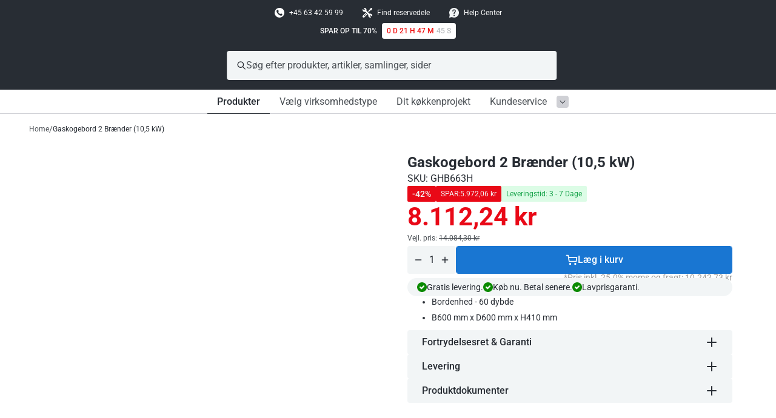

--- FILE ---
content_type: text/html; charset=utf-8
request_url: https://ggmgastro.dk/products/gaskomfur-2-braender-10-5-kw
body_size: 84982
content:
<!doctype html>
<html
  class="no-js "
  lang="da"
  style="font-size: 16px">
  <head>
    
    <!-- Google Consent Mode V2 Consentmo -->
    <!-- Google Consent Mode V2 Advanced Mode integration script for Consentmo GDPR Compliance App -->
    <script id="consentmo-gcmv2-advanced-mode-integration">
      const consentOutOfRegion = {
        analytics: true,
        marketing: true,
        functionality: true,
        adsDataRedaction: false,
        urlPassthrough: false,
      };

      window.dataLayer = window.dataLayer || [];
      function gtag(){dataLayer.push(arguments);}

      gtag('consent', 'default', {
        ad_storage: 'denied',
        ad_personalization: 'denied',
        ad_user_data: 'denied',
        analytics_storage: 'denied',
        functionality_storage: 'denied',
        personalization_storage:'denied',
        security_storage: 'granted',
        wait_for_update: 1500
      });

      document.addEventListener('consentmoSignal_onLoad', function(eventData) {
        const csmLoadSignal = eventData.detail || {isActive:false};
        console.log('LIQUID - consentmoSignal_onLoad event', csmLoadSignal);

        if (!csmLoadSignal.isActive) {
          console.log('LIQUID - isActive false - use consentOutOfRegion');
          gtag('consent', 'update', {
            ad_storage: consentOutOfRegion.marketing ? 'granted' : 'denied',
            ad_personalization: consentOutOfRegion.marketing ? 'granted' : 'denied',
            ad_user_data: consentOutOfRegion.marketing ? 'granted' : 'denied',
            analytics_storage: consentOutOfRegion.analytics ? 'granted' : 'denied',
            functionality_storage: consentOutOfRegion.functionality ? 'granted' : 'denied',
            personalization_storage: consentOutOfRegion.functionality ? 'granted' : 'denied',
            security_storage: 'granted',
          });
          gtag('set', 'ads_data_redaction', consentOutOfRegion.adsDataRedaction);
          gtag('set', 'url_passthrough', consentOutOfRegion.urlPassthrough);
          console.log('LIQUID - dataLayer', window.dataLayer);
        } else {
          console.log('LIQUID - set default-consent and subscribe consentmoSignal for consent-update');
          document.addEventListener('consentmoSignal', function(event) {
            const csmSignal = event.detail;
            const consentState = csmSignal.integration?.gcm?.isEnabled ? csmSignal.integration.gcm.state : csmSignal.state;
            console.log('LIQUID - consentmoSignal event', csmSignal);
            console.log('LIQUID - dataLayer', window.dataLayer);

            gtag('consent', 'update', consentState);
            if (csmSignal.integration?.gcm?.isEnabled) {
              gtag('set', 'ads_data_redaction', csmSignal.integration.gcm.adsDataRedaction);
              gtag('set', 'url_passthrough', csmSignal.integration.gcm.urlPassthrough);
            }
          });
        }
      });
    </script>


    <meta charset="utf-8">
    <meta http-equiv="X-UA-Compatible" content="IE=edge">
    <meta name="viewport" content="width=device-width,initial-scale=1">
    <meta name="theme-color" content="">
    <link rel="canonical" href="https://ggmgastro.dk/products/gaskomfur-2-braender-10-5-kw">
    <link
      rel="preconnect"
      href="https://cdn.shopify.com"
      crossorigin><link
        rel="preconnect"
        href="https://fonts.shopifycdn.com"
        crossorigin><link
        rel="preload"
        as="font"
        href="//ggmgastro.dk/cdn/fonts/roboto/roboto_n7.f38007a10afbbde8976c4056bfe890710d51dec2.woff2"
        type="font/woff2"
        crossorigin><link
        rel="preload"
        as="font"
        href="//ggmgastro.dk/cdn/fonts/roboto/roboto_n4.2019d890f07b1852f56ce63ba45b2db45d852cba.woff2"
        type="font/woff2"
        crossorigin><link
        rel="preload"
        as="font"
        href="//ggmgastro.dk/cdn/fonts/roboto/roboto_n5.250d51708d76acbac296b0e21ede8f81de4e37aa.woff2"
        type="font/woff2"
        crossorigin><link
        rel="preload"
        as="font"
        href="//ggmgastro.dk/cdn/fonts/roboto/roboto_n5.250d51708d76acbac296b0e21ede8f81de4e37aa.woff2"
        type="font/woff2"
        crossorigin><link
      rel="preload"
      href="//ggmgastro.dk/cdn/shop/t/119/assets/libs.min.js?v=106012353925809858571766048142"
      as="script">
    <link
      rel="preload"
      href="//ggmgastro.dk/cdn/shop/t/119/assets/global.min.js?v=10511458769678697801766048137"
      as="script">
    <link
      rel="preload"
      href="//ggmgastro.dk/cdn/shop/t/119/assets/base.css?v=105783126234418454841766048109"
      as="style">
      <link
      rel="preload"
      href="//ggmgastro.dk/cdn/shop/t/119/assets/global-blocks.css?v=109348462393972406411766048133"
      as="style">
            <link
      rel="preload"
      href="//ggmgastro.dk/cdn/shop/t/119/assets/component-product_card.css?v=25857994603337911201766048122"
      as="style">
      <link rel="preload" href="//ggmgastro.dk/cdn/shop/t/119/assets/component-search.css?v=51769115543123222861766048123" as="style">
    
      <link
        rel="preload"
        href="//ggmgastro.dk/cdn/shop/t/119/assets/main-product.css?v=71929846151435374511766048151"
        as="style">
    

    <title>Gaskogebord 2 Brænder (10,5 kW)</title><link
        rel="icon"
        type="image/png"
        href="//ggmgastro.dk/cdn/shop/files/Modern_Black_Friday_Instagram_Post_360_x_480_px_1231_x_528_px_100_x_100_px_2.png?crop=center&height=32&v=1761207023&width=32">
      <meta name="description" content="Udførelse Med sikkerhedstermoelement, der overvåger flammen og automatisk slukker for gastilførslen til apparatet, når flammen går ud Gaskomfur fra europæisk produktion Varmeelementer og elektronik fremstillet i Tyskland Fremragende til professionel brug Kan kombineres med andre produkter i serien: &quot;Lorenzo 600&quot; Design">
    
    
<meta property="og:site_name" content="GGM Gastro Danmark">
<meta property="og:url" content="https://ggmgastro.dk/products/gaskomfur-2-braender-10-5-kw">
<meta property="og:title" content="Gaskogebord 2 Brænder (10,5 kW)">
<meta property="og:type" content="product">
<meta property="og:description" content="Udførelse Med sikkerhedstermoelement, der overvåger flammen og automatisk slukker for gastilførslen til apparatet, når flammen går ud Gaskomfur fra europæisk produktion Varmeelementer og elektronik fremstillet i Tyskland Fremragende til professionel brug Kan kombineres med andre produkter i serien: &quot;Lorenzo 600&quot; Design"><meta property="og:image" content="http://ggmgastro.dk/cdn/shop/files/JPG-GHB663H_flammen-jpg_035fb366-66ea-44f6-ba05-6349b565283a.jpg?v=1762837773">
  <meta property="og:image:secure_url" content="https://ggmgastro.dk/cdn/shop/files/JPG-GHB663H_flammen-jpg_035fb366-66ea-44f6-ba05-6349b565283a.jpg?v=1762837773">
  <meta property="og:image:width" content="700">
  <meta property="og:image:height" content="700"><meta property="og:price:amount" content="10242.73">
  <meta property="og:price:currency" content="DKK"><meta name="twitter:card" content="summary_large_image">
<meta name="twitter:title" content="Gaskogebord 2 Brænder (10,5 kW)">
<meta name="twitter:description" content="Udførelse Med sikkerhedstermoelement, der overvåger flammen og automatisk slukker for gastilførslen til apparatet, når flammen går ud Gaskomfur fra europæisk produktion Varmeelementer og elektronik fremstillet i Tyskland Fremragende til professionel brug Kan kombineres med andre produkter i serien: &quot;Lorenzo 600&quot; Design">


<script type="application/ld+json">
{
  "@context": "https://schema.org",
  "@type": "WebSite",
  "name": "GGM Gastro Danmark",
  "url": "https://ggmgastro.dk",
  "description": "Enheder af høj kvalitet, professionel rådgivning og specialfremstillede produkter til de bedste priser! Du skal blot lease eller købe billigt. Hurtig og gratis levering. Tilgængelig 24 timer i døgnet. 24 timers hotline.",
  "publisher": {
    "@type": "Organization",
    "name": "GGM Gastro Danmark"},
  "potentialAction": [
    {
      "@type": "SearchAction",
      "target": "https://ggmgastro.dk/search?q={search_term_string}",
      "query-input": "required name=search_term_string"
    },
    {
      "@type": "ContactAction",
      "name": "Help Center",
      "target": "https://helpcenter.ggmgastro.dk/dk"
    }
  ]
}
</script>

<script type="application/ld+json">
{
  "@context": "https://schema.org",
  "@type": "Organization",
  "name": "GGM Gastro Danmark",
  "url": "https://ggmgastro.dk","contactPoint": [{
    "@type": "ContactPoint",
    "email": "info@ggmgastro.dk",
    "contactType": "customer service",
    "areaServed": "DK",
    "availableLanguage": "Danish"
  },
  {
    "@type": "ContactPoint",
    "email": "info@ggmgastro.dk",
    "contactType": "customer service",
    "areaServed": "NO",
    "availableLanguage": "Norwegian"
  },
  {
    "@type": "ContactPoint",
    "email": "info@ggmgastro.dk",
    "contactType": "customer service",
    "areaServed": ["DK", "NO"],
    "availableLanguage": "English"
  },
  {
    "@type": "ContactPoint",
    "url": "https://helpcenter.ggmgastro.dk/dk",
    "contactType": "customer service",
    "contactOption": "HearingImpairedSupported"
  }],
  "sameAs": [
    "https://helpcenter.ggmgastro.dk/dk"
  ],
  "address": {
    "@type": "PostalAddress",
    "streetAddress": "Amalia Jönssons gata 21",
    "addressLocality": "Koge",
    "addressRegion": "",
    "postalCode": "4600",
    "addressCountry": "DK"
  }
}
</script>





    <style>
  [data-meta-handle] img {
    visibility: hidden;
  }
  [data-meta-handle] img.loaded {
    visibility: visible !important;
  }
</style>

<script>
  window.swapMetaobjectImages = function() {
    if (!window.metaobjectImages) return;
    
    const elements = document.querySelectorAll('[data-meta-handle]');
    
    for (let i = 0; i < elements.length; i++) {
      const element = elements[i];
      const handle = element.getAttribute('data-meta-handle');
      
      if (window.metaobjectImages[handle]) {
        const imageUrl = window.metaobjectImages[handle];
        
        if (element.tagName === 'IMG') {
          element.src = imageUrl;
          element.loading = 'lazy';
          element.classList.add('loaded');
        } else {
          const img = element.querySelector('img');
          if (img) {
            img.src = imageUrl;
            img.loading = 'lazy';
            img.classList.add('loaded');
          }
        }
      } else {
        // Remove image and parent if it's only child
        if (element.tagName === 'IMG') {
          const parent = element.parentElement;
          if (parent && parent.children.length === 1) {
            parent.remove();
          } else {
            element.remove();
          }
        } else {
          const img = element.querySelector('img');
          if (img) {
            if (element.children.length === 1) {
              element.remove();
            } else {
              img.remove();
            }
          }
        }
      }
    }
  };
  
  async function loadMetaobjectImages() {
    try {
      const response = await fetch('/?section_id=metaobject-images-loader');
      const html = await response.text();
      const tempDiv = document.createElement('div');
      tempDiv.innerHTML = html;
      const dataElement = tempDiv.querySelector('#metaobject-images-data');
      
      if (dataElement) {
        const imagesArray = JSON.parse(dataElement.textContent);
        window.metaobjectImages = {};
        imagesArray.forEach(item => {
          window.metaobjectImages[item.handle] = item.image_url;
        });
        window.swapMetaobjectImages();
        
        // Recalculate desktop menu height after images load
        const desktopMenu = document.querySelector('desktop-menu-carousel');
        if (desktopMenu && typeof desktopMenu.updateHeights === 'function') {
          // Wait for any menu images to load before recalculating
          const menuImages = desktopMenu.querySelectorAll('img');
          const imagePromises = Array.from(menuImages).map(img => {
            if (img.complete) return Promise.resolve();
            return new Promise(resolve => {
              img.addEventListener('load', resolve, { once: true });
              img.addEventListener('error', resolve, { once: true });
              // Fallback timeout
              setTimeout(resolve, 1000);
            });
          });
          
          Promise.all(imagePromises).then(() => {
            // Double requestAnimationFrame to ensure layout is complete
            requestAnimationFrame(() => {
              requestAnimationFrame(() => {
                desktopMenu.updateHeights();
              });
            });
          });
        }
      }
    } catch (error) {}
  }
  
  if ('requestIdleCallback' in window) {
    requestIdleCallback(loadMetaobjectImages, { timeout: 5000 });
  } else {
    window.addEventListener('load', () => setTimeout(loadMetaobjectImages, 200));
  }
</script>


    <script>
          document.documentElement.className = document.documentElement.className.replace('no-js', 'js');
          document.documentElement.style.setProperty('--window-height', window.innerHeight + 'px');


          (function () {
      window.onpageshow = function (event) {
        if (event.persisted) {
         window.location.reload();
        }
      };
          })();
    </script>
    <script>window.performance && window.performance.mark && window.performance.mark('shopify.content_for_header.start');</script><meta name="google-site-verification" content="20A5akJJ7TvLwPtKwIrTUDu9Xm0wRZmBhRx4dG46Qnw">
<meta id="shopify-digital-wallet" name="shopify-digital-wallet" content="/77623591205/digital_wallets/dialog">
<meta name="shopify-checkout-api-token" content="c05650ec078e9d12778f9cc0ee68b612">
<meta id="in-context-paypal-metadata" data-shop-id="77623591205" data-venmo-supported="false" data-environment="production" data-locale="en_US" data-paypal-v4="true" data-currency="DKK">
<link rel="alternate" type="application/json+oembed" href="https://ggmgastro.dk/products/gaskomfur-2-braender-10-5-kw.oembed">
<script async="async" src="/checkouts/internal/preloads.js?locale=da-DK"></script>
<script id="shopify-features" type="application/json">{"accessToken":"c05650ec078e9d12778f9cc0ee68b612","betas":["rich-media-storefront-analytics"],"domain":"ggmgastro.dk","predictiveSearch":true,"shopId":77623591205,"locale":"da"}</script>
<script>var Shopify = Shopify || {};
Shopify.shop = "ggm-gastro-denmark.myshopify.com";
Shopify.locale = "da";
Shopify.currency = {"active":"DKK","rate":"1.0"};
Shopify.country = "DK";
Shopify.theme = {"name":"LIVE | GGM Gastro x coi","id":181290959227,"schema_name":"Revolution","schema_version":"1.0.0","theme_store_id":null,"role":"main"};
Shopify.theme.handle = "null";
Shopify.theme.style = {"id":null,"handle":null};
Shopify.cdnHost = "ggmgastro.dk/cdn";
Shopify.routes = Shopify.routes || {};
Shopify.routes.root = "/";</script>
<script type="module">!function(o){(o.Shopify=o.Shopify||{}).modules=!0}(window);</script>
<script>!function(o){function n(){var o=[];function n(){o.push(Array.prototype.slice.apply(arguments))}return n.q=o,n}var t=o.Shopify=o.Shopify||{};t.loadFeatures=n(),t.autoloadFeatures=n()}(window);</script>
<script id="shop-js-analytics" type="application/json">{"pageType":"product"}</script>
<script defer="defer" async type="module" src="//ggmgastro.dk/cdn/shopifycloud/shop-js/modules/v2/client.init-shop-cart-sync_BWUFHQxD.da.esm.js"></script>
<script defer="defer" async type="module" src="//ggmgastro.dk/cdn/shopifycloud/shop-js/modules/v2/chunk.common_CxPaeDJ-.esm.js"></script>
<script defer="defer" async type="module" src="//ggmgastro.dk/cdn/shopifycloud/shop-js/modules/v2/chunk.modal_DY3Xiats.esm.js"></script>
<script type="module">
  await import("//ggmgastro.dk/cdn/shopifycloud/shop-js/modules/v2/client.init-shop-cart-sync_BWUFHQxD.da.esm.js");
await import("//ggmgastro.dk/cdn/shopifycloud/shop-js/modules/v2/chunk.common_CxPaeDJ-.esm.js");
await import("//ggmgastro.dk/cdn/shopifycloud/shop-js/modules/v2/chunk.modal_DY3Xiats.esm.js");

  window.Shopify.SignInWithShop?.initShopCartSync?.({"fedCMEnabled":true,"windoidEnabled":true});

</script>
<script>(function() {
  var isLoaded = false;
  function asyncLoad() {
    if (isLoaded) return;
    isLoaded = true;
    var urls = ["https:\/\/sbzstag.cirkleinc.com\/?shop=ggm-gastro-denmark.myshopify.com","https:\/\/static2.rapidsearch.dev\/resultpage.js?shop=ggm-gastro-denmark.myshopify.com","https:\/\/static.klaviyo.com\/onsite\/js\/klaviyo.js?company_id=RKACTq\u0026shop=ggm-gastro-denmark.myshopify.com","https:\/\/static.klaviyo.com\/onsite\/js\/klaviyo.js?company_id=WiktVu\u0026shop=ggm-gastro-denmark.myshopify.com","https:\/\/api.fastbundle.co\/scripts\/src.js?shop=ggm-gastro-denmark.myshopify.com","https:\/\/api.fastbundle.co\/scripts\/script_tag.js?shop=ggm-gastro-denmark.myshopify.com"];
    for (var i = 0; i < urls.length; i++) {
      var s = document.createElement('script');
      s.type = 'text/javascript';
      s.async = true;
      s.src = urls[i];
      var x = document.getElementsByTagName('script')[0];
      x.parentNode.insertBefore(s, x);
    }
  };
  if(window.attachEvent) {
    window.attachEvent('onload', asyncLoad);
  } else {
    window.addEventListener('load', asyncLoad, false);
  }
})();</script>
<script id="__st">var __st={"a":77623591205,"offset":3600,"reqid":"bbaa17ed-164d-4b47-8613-ae5984ecc454-1769911921","pageurl":"ggmgastro.dk\/products\/gaskomfur-2-braender-10-5-kw","u":"8c3ba0b0be4f","p":"product","rtyp":"product","rid":8378472268069};</script>
<script>window.ShopifyPaypalV4VisibilityTracking = true;</script>
<script id="form-persister">!function(){'use strict';const t='contact',e='new_comment',n=[[t,t],['blogs',e],['comments',e],[t,'customer']],o='password',r='form_key',c=['recaptcha-v3-token','g-recaptcha-response','h-captcha-response',o],s=()=>{try{return window.sessionStorage}catch{return}},i='__shopify_v',u=t=>t.elements[r],a=function(){const t=[...n].map((([t,e])=>`form[action*='/${t}']:not([data-nocaptcha='true']) input[name='form_type'][value='${e}']`)).join(',');var e;return e=t,()=>e?[...document.querySelectorAll(e)].map((t=>t.form)):[]}();function m(t){const e=u(t);a().includes(t)&&(!e||!e.value)&&function(t){try{if(!s())return;!function(t){const e=s();if(!e)return;const n=u(t);if(!n)return;const o=n.value;o&&e.removeItem(o)}(t);const e=Array.from(Array(32),(()=>Math.random().toString(36)[2])).join('');!function(t,e){u(t)||t.append(Object.assign(document.createElement('input'),{type:'hidden',name:r})),t.elements[r].value=e}(t,e),function(t,e){const n=s();if(!n)return;const r=[...t.querySelectorAll(`input[type='${o}']`)].map((({name:t})=>t)),u=[...c,...r],a={};for(const[o,c]of new FormData(t).entries())u.includes(o)||(a[o]=c);n.setItem(e,JSON.stringify({[i]:1,action:t.action,data:a}))}(t,e)}catch(e){console.error('failed to persist form',e)}}(t)}const f=t=>{if('true'===t.dataset.persistBound)return;const e=function(t,e){const n=function(t){return'function'==typeof t.submit?t.submit:HTMLFormElement.prototype.submit}(t).bind(t);return function(){let t;return()=>{t||(t=!0,(()=>{try{e(),n()}catch(t){(t=>{console.error('form submit failed',t)})(t)}})(),setTimeout((()=>t=!1),250))}}()}(t,(()=>{m(t)}));!function(t,e){if('function'==typeof t.submit&&'function'==typeof e)try{t.submit=e}catch{}}(t,e),t.addEventListener('submit',(t=>{t.preventDefault(),e()})),t.dataset.persistBound='true'};!function(){function t(t){const e=(t=>{const e=t.target;return e instanceof HTMLFormElement?e:e&&e.form})(t);e&&m(e)}document.addEventListener('submit',t),document.addEventListener('DOMContentLoaded',(()=>{const e=a();for(const t of e)f(t);var n;n=document.body,new window.MutationObserver((t=>{for(const e of t)if('childList'===e.type&&e.addedNodes.length)for(const t of e.addedNodes)1===t.nodeType&&'FORM'===t.tagName&&a().includes(t)&&f(t)})).observe(n,{childList:!0,subtree:!0,attributes:!1}),document.removeEventListener('submit',t)}))}()}();</script>
<script integrity="sha256-4kQ18oKyAcykRKYeNunJcIwy7WH5gtpwJnB7kiuLZ1E=" data-source-attribution="shopify.loadfeatures" defer="defer" src="//ggmgastro.dk/cdn/shopifycloud/storefront/assets/storefront/load_feature-a0a9edcb.js" crossorigin="anonymous"></script>
<script data-source-attribution="shopify.dynamic_checkout.dynamic.init">var Shopify=Shopify||{};Shopify.PaymentButton=Shopify.PaymentButton||{isStorefrontPortableWallets:!0,init:function(){window.Shopify.PaymentButton.init=function(){};var t=document.createElement("script");t.src="https://ggmgastro.dk/cdn/shopifycloud/portable-wallets/latest/portable-wallets.da.js",t.type="module",document.head.appendChild(t)}};
</script>
<script data-source-attribution="shopify.dynamic_checkout.buyer_consent">
  function portableWalletsHideBuyerConsent(e){var t=document.getElementById("shopify-buyer-consent"),n=document.getElementById("shopify-subscription-policy-button");t&&n&&(t.classList.add("hidden"),t.setAttribute("aria-hidden","true"),n.removeEventListener("click",e))}function portableWalletsShowBuyerConsent(e){var t=document.getElementById("shopify-buyer-consent"),n=document.getElementById("shopify-subscription-policy-button");t&&n&&(t.classList.remove("hidden"),t.removeAttribute("aria-hidden"),n.addEventListener("click",e))}window.Shopify?.PaymentButton&&(window.Shopify.PaymentButton.hideBuyerConsent=portableWalletsHideBuyerConsent,window.Shopify.PaymentButton.showBuyerConsent=portableWalletsShowBuyerConsent);
</script>
<script data-source-attribution="shopify.dynamic_checkout.cart.bootstrap">document.addEventListener("DOMContentLoaded",(function(){function t(){return document.querySelector("shopify-accelerated-checkout-cart, shopify-accelerated-checkout")}if(t())Shopify.PaymentButton.init();else{new MutationObserver((function(e,n){t()&&(Shopify.PaymentButton.init(),n.disconnect())})).observe(document.body,{childList:!0,subtree:!0})}}));
</script>
<link id="shopify-accelerated-checkout-styles" rel="stylesheet" media="screen" href="https://ggmgastro.dk/cdn/shopifycloud/portable-wallets/latest/accelerated-checkout-backwards-compat.css" crossorigin="anonymous">
<style id="shopify-accelerated-checkout-cart">
        #shopify-buyer-consent {
  margin-top: 1em;
  display: inline-block;
  width: 100%;
}

#shopify-buyer-consent.hidden {
  display: none;
}

#shopify-subscription-policy-button {
  background: none;
  border: none;
  padding: 0;
  text-decoration: underline;
  font-size: inherit;
  cursor: pointer;
}

#shopify-subscription-policy-button::before {
  box-shadow: none;
}

      </style>

<script>window.performance && window.performance.mark && window.performance.mark('shopify.content_for_header.end');</script>
    <link href="//ggmgastro.dk/cdn/shop/t/119/assets/product-feature-badges.css?v=98842895480674861851766048158" rel="stylesheet" type="text/css" media="all" />


    


<style data-shopify>
  :root,
    .colorGroup--primary {

      --background_color: #ffffff;
      --background_rgb: 255, 255, 255;
      --background_semitransparent: rgba(255, 255, 255, 0.6);
      --background_color_2: #f2f5f6;
      --primary_text: #282d34;
      --primary_text_semitransparent: rgba(40, 45, 52, 0.8);
      --secondary_text: #f2f5f6;
      --secondary_text_semitransparent: rgba(242, 245, 246, 0.6);
      --primary_accent: #e90917;
      --secondary_accent: #1976d2;

      --primary_grey: #4d5257;
      --secondary_grey: #b7babd;
      --tertiary_grey: #f2f5f6;
      --tertiary_grey_semitransparent: rgba(242, 245, 246, 0.5);


      --button-bg: #e90917;
      --button-content: #ffffff;
      --button-border: #e90917;
    }
  
    .colorGroup--secondary {

      --background_color: #282d34;
      --background_rgb: 40, 45, 52;
      --background_semitransparent: rgba(40, 45, 52, 0.6);
      --background_color_2: #ffffff;
      --primary_text: #ffffff;
      --primary_text_semitransparent: rgba(255, 255, 255, 0.8);
      --secondary_text: #282d34;
      --secondary_text_semitransparent: rgba(40, 45, 52, 0.6);
      --primary_accent: #65b2e8;
      --secondary_accent: #e90917;

      --primary_grey: #4d5257;
      --secondary_grey: #b7babd;
      --tertiary_grey: #cfd0d5;
      --tertiary_grey_semitransparent: rgba(207, 208, 213, 0.5);


      --button-bg: #65b2e8;
      --button-content: #282d34;
      --button-border: #65b2e8;
    }
  
    .colorGroup--misc {

      --background_color: #f8f8f8;
      --background_rgb: 248, 248, 248;
      --background_semitransparent: rgba(248, 248, 248, 0.6);
      --background_color_2: #f2f5f6;
      --primary_text: #121212;
      --primary_text_semitransparent: rgba(18, 18, 18, 0.8);
      --secondary_text: #b7babd;
      --secondary_text_semitransparent: rgba(183, 186, 189, 0.6);
      --primary_accent: #e90917;
      --secondary_accent: #2538b0;

      --primary_grey: #393f3e;
      --secondary_grey: #cfd0d5;
      --tertiary_grey: #f2f2f0;
      --tertiary_grey_semitransparent: rgba(242, 242, 240, 0.5);


      --button-bg: #e90917;
      --button-content: #f8f8f8;
      --button-border: #e90917;
    }
  
    .colorGroup--scheme-bdb2d921-0da6-4141-9bd7-d558c9f4403b {

      --background_color: #282d34;
      --background_rgb: 40, 45, 52;
      --background_semitransparent: rgba(40, 45, 52, 0.6);
      --background_color_2: #fffccc;
      --primary_text: #ffffff;
      --primary_text_semitransparent: rgba(255, 255, 255, 0.8);
      --secondary_text: #282d34;
      --secondary_text_semitransparent: rgba(40, 45, 52, 0.6);
      --primary_accent: #65b2e8;
      --secondary_accent: #2538b0;

      --primary_grey: #ffa500;
      --secondary_grey: #e90917;
      --tertiary_grey: #2538b0;
      --tertiary_grey_semitransparent: rgba(37, 56, 176, 0.5);


      --button-bg: #65b2e8;
      --button-content: #282d34;
      --button-border: #65b2e8;
    }
  
    .colorGroup--scheme-7b1c7bdb-36f9-42e9-8f4f-4bd4fa360f57 {

      --background_color: #ffffff;
      --background_rgb: 255, 255, 255;
      --background_semitransparent: rgba(255, 255, 255, 0.6);
      --background_color_2: #f2f5f6;
      --primary_text: #282d34;
      --primary_text_semitransparent: rgba(40, 45, 52, 0.8);
      --secondary_text: #282d34;
      --secondary_text_semitransparent: rgba(40, 45, 52, 0.6);
      --primary_accent: #ffffff;
      --secondary_accent: #0145a3;

      --primary_grey: #4d5257;
      --secondary_grey: #b7babd;
      --tertiary_grey: #cfd0d5;
      --tertiary_grey_semitransparent: rgba(207, 208, 213, 0.5);


      --button-bg: #ffffff;
      --button-content: #ffffff;
      --button-border: #ffffff;
    }
  
    .colorGroup--scheme-8260ee84-41aa-401e-9c35-abcc66e0bdbb {

      --background_color: #ffffff;
      --background_rgb: 255, 255, 255;
      --background_semitransparent: rgba(255, 255, 255, 0.6);
      --background_color_2: #f2f5f6;
      --primary_text: #282d34;
      --primary_text_semitransparent: rgba(40, 45, 52, 0.8);
      --secondary_text: #282d34;
      --secondary_text_semitransparent: rgba(40, 45, 52, 0.6);
      --primary_accent: #e90917;
      --secondary_accent: #0145a3;

      --primary_grey: #4d5257;
      --secondary_grey: #b7babd;
      --tertiary_grey: #f2f5f6;
      --tertiary_grey_semitransparent: rgba(242, 245, 246, 0.5);


      --button-bg: #e90917;
      --button-content: #ffffff;
      --button-border: #e90917;
    }
  
    .colorGroup--scheme-62b9bad4-ab53-4c70-af5b-895c6170d366 {

      --background_color: #ffffff;
      --background_rgb: 255, 255, 255;
      --background_semitransparent: rgba(255, 255, 255, 0.6);
      --background_color_2: #f2f5f6;
      --primary_text: #282d34;
      --primary_text_semitransparent: rgba(40, 45, 52, 0.8);
      --secondary_text: #ffffff;
      --secondary_text_semitransparent: rgba(255, 255, 255, 0.6);
      --primary_accent: #e90917;
      --secondary_accent: #1976d2;

      --primary_grey: #4d5257;
      --secondary_grey: #b7babd;
      --tertiary_grey: #f2f5f6;
      --tertiary_grey_semitransparent: rgba(242, 245, 246, 0.5);


      --button-bg: #e90917;
      --button-content: #ffffff;
      --button-border: #e90917;
    }
  
    .colorGroup--scheme-9764726c-529f-4f3f-8c68-60c103004b6a {

      --background_color: #ffffff;
      --background_rgb: 255, 255, 255;
      --background_semitransparent: rgba(255, 255, 255, 0.6);
      --background_color_2: #f2f5f6;
      --primary_text: #282d34;
      --primary_text_semitransparent: rgba(40, 45, 52, 0.8);
      --secondary_text: #ffffff;
      --secondary_text_semitransparent: rgba(255, 255, 255, 0.6);
      --primary_accent: #282d34;
      --secondary_accent: #1976d2;

      --primary_grey: #282d34;
      --secondary_grey: #e90917;
      --tertiary_grey: #cfd0d5;
      --tertiary_grey_semitransparent: rgba(207, 208, 213, 0.5);


      --button-bg: #282d34;
      --button-content: #ffffff;
      --button-border: #282d34;
    }
  
    .colorGroup--scheme-f1713daa-94c8-475b-a06c-68d086ba76ea {

      --background_color: #282d34;
      --background_rgb: 40, 45, 52;
      --background_semitransparent: rgba(40, 45, 52, 0.6);
      --background_color_2: #ffffff;
      --primary_text: #ffffff;
      --primary_text_semitransparent: rgba(255, 255, 255, 0.8);
      --secondary_text: #ffffff;
      --secondary_text_semitransparent: rgba(255, 255, 255, 0.6);
      --primary_accent: #1976d2;
      --secondary_accent: #e90917;

      --primary_grey: #4d5257;
      --secondary_grey: #b7babd;
      --tertiary_grey: #f2f5f6;
      --tertiary_grey_semitransparent: rgba(242, 245, 246, 0.5);


      --button-bg: #1976d2;
      --button-content: #282d34;
      --button-border: #1976d2;
    }
  
    .colorGroup--scheme-bd8414a0-2fb6-4f11-91eb-d78aa0b38460 {

      --background_color: #282d34;
      --background_rgb: 40, 45, 52;
      --background_semitransparent: rgba(40, 45, 52, 0.6);
      --background_color_2: #ef0d0d;
      --primary_text: #ffffff;
      --primary_text_semitransparent: rgba(255, 255, 255, 0.8);
      --secondary_text: #ef0d0d;
      --secondary_text_semitransparent: rgba(239, 13, 13, 0.6);
      --primary_accent: #e90917;
      --secondary_accent: #e90917;

      --primary_grey: #ef0d0d;
      --secondary_grey: #b7babd;
      --tertiary_grey: #cfd0d5;
      --tertiary_grey_semitransparent: rgba(207, 208, 213, 0.5);


      --button-bg: #e90917;
      --button-content: #282d34;
      --button-border: #e90917;
    }
  
    .colorGroup--scheme-f8ef54e9-9eb9-4dc7-8007-ac3f9e7107fd {

      --background_color: #ffffff;
      --background_rgb: 255, 255, 255;
      --background_semitransparent: rgba(255, 255, 255, 0.6);
      --background_color_2: #f2f5f6;
      --primary_text: #282d34;
      --primary_text_semitransparent: rgba(40, 45, 52, 0.8);
      --secondary_text: #f2f5f6;
      --secondary_text_semitransparent: rgba(242, 245, 246, 0.6);
      --primary_accent: rgba(0,0,0,0);
      --secondary_accent: #1976d2;

      --primary_grey: rgba(0,0,0,0);
      --secondary_grey: #b7babd;
      --tertiary_grey: #f2f5f6;
      --tertiary_grey_semitransparent: rgba(242, 245, 246, 0.5);


      --button-bg: rgba(0,0,0,0);
      --button-content: #ffffff;
      --button-border: rgba(0,0,0,0);
    }
  
    .colorGroup--scheme-b1fcc00a-5d18-4c9a-a87f-179137198663 {

      --background_color: #ffffff;
      --background_rgb: 255, 255, 255;
      --background_semitransparent: rgba(255, 255, 255, 0.6);
      --background_color_2: #f2f5f6;
      --primary_text: #282d34;
      --primary_text_semitransparent: rgba(40, 45, 52, 0.8);
      --secondary_text: #f2f5f6;
      --secondary_text_semitransparent: rgba(242, 245, 246, 0.6);
      --primary_accent: #e90917;
      --secondary_accent: #1976d2;

      --primary_grey: #4d5257;
      --secondary_grey: #e90917;
      --tertiary_grey: #f2f5f6;
      --tertiary_grey_semitransparent: rgba(242, 245, 246, 0.5);


      --button-bg: #e90917;
      --button-content: #ffffff;
      --button-border: #e90917;
    }
  
    .colorGroup--scheme-02898c34-09ed-4244-b21b-97e7d44c2ca5 {

      --background_color: #282d34;
      --background_rgb: 40, 45, 52;
      --background_semitransparent: rgba(40, 45, 52, 0.6);
      --background_color_2: #ffffff;
      --primary_text: #ffffff;
      --primary_text_semitransparent: rgba(255, 255, 255, 0.8);
      --secondary_text: #ffffff;
      --secondary_text_semitransparent: rgba(255, 255, 255, 0.6);
      --primary_accent: rgba(0,0,0,0);
      --secondary_accent: #e90917;

      --primary_grey: #4d5257;
      --secondary_grey: #b7babd;
      --tertiary_grey: #f2f5f6;
      --tertiary_grey_semitransparent: rgba(242, 245, 246, 0.5);


      --button-bg: rgba(0,0,0,0);
      --button-content: #282d34;
      --button-border: rgba(0,0,0,0);
    }
  
    .colorGroup--scheme-e0c19ac5-43e0-4af9-9518-8a16f779a77e {

      --background_color: #282d34;
      --background_rgb: 40, 45, 52;
      --background_semitransparent: rgba(40, 45, 52, 0.6);
      --background_color_2: #ffffff;
      --primary_text: #ffffff;
      --primary_text_semitransparent: rgba(255, 255, 255, 0.8);
      --secondary_text: #e90917;
      --secondary_text_semitransparent: rgba(233, 9, 23, 0.6);
      --primary_accent: #e90917;
      --secondary_accent: #1976d2;

      --primary_grey: #4d5257;
      --secondary_grey: #b7babd;
      --tertiary_grey: #f2f5f6;
      --tertiary_grey_semitransparent: rgba(242, 245, 246, 0.5);


      --button-bg: #e90917;
      --button-content: #282d34;
      --button-border: #e90917;
    }
  
    .colorGroup--scheme-fd41f4dc-8341-4420-ac47-99528314a888 {

      --background_color: #ffffff;
      --background_rgb: 255, 255, 255;
      --background_semitransparent: rgba(255, 255, 255, 0.6);
      --background_color_2: #ffffff;
      --primary_text: #282d34;
      --primary_text_semitransparent: rgba(40, 45, 52, 0.8);
      --secondary_text: #282d34;
      --secondary_text_semitransparent: rgba(40, 45, 52, 0.6);
      --primary_accent: #282d34;
      --secondary_accent: #1976d2;

      --primary_grey: #b7babd;
      --secondary_grey: #b7babd;
      --tertiary_grey: #b7babd;
      --tertiary_grey_semitransparent: rgba(183, 186, 189, 0.5);


      --button-bg: #282d34;
      --button-content: #ffffff;
      --button-border: #282d34;
    }
  
    .colorGroup--scheme-e77e4857-fa72-41bf-983b-a032d162ba7e {

      --background_color: #282d34;
      --background_rgb: 40, 45, 52;
      --background_semitransparent: rgba(40, 45, 52, 0.6);
      --background_color_2: #282d34;
      --primary_text: #ffffff;
      --primary_text_semitransparent: rgba(255, 255, 255, 0.8);
      --secondary_text: #f2f5f6;
      --secondary_text_semitransparent: rgba(242, 245, 246, 0.6);
      --primary_accent: #fcdfe7;
      --secondary_accent: #1976d2;

      --primary_grey: #4d5257;
      --secondary_grey: #b7babd;
      --tertiary_grey: #f2f5f6;
      --tertiary_grey_semitransparent: rgba(242, 245, 246, 0.5);


      --button-bg: #fcdfe7;
      --button-content: #282d34;
      --button-border: #fcdfe7;
    }
  
    .colorGroup--scheme-cbe5940e-9cee-4703-9616-68a0f3ae8621 {

      --background_color: #ffffff;
      --background_rgb: 255, 255, 255;
      --background_semitransparent: rgba(255, 255, 255, 0.6);
      --background_color_2: #ffffff;
      --primary_text: rgba(0,0,0,0);
      --primary_text_semitransparent: rgba(0, 0, 0, 0.8);
      --secondary_text: rgba(0,0,0,0);
      --secondary_text_semitransparent: rgba(0, 0, 0, 0.6);
      --primary_accent: rgba(0,0,0,0);
      --secondary_accent: rgba(0,0,0,0);

      --primary_grey: rgba(0,0,0,0);
      --secondary_grey: #ffffff;
      --tertiary_grey: rgba(0,0,0,0);
      --tertiary_grey_semitransparent: rgba(0, 0, 0, 0.5);


      --button-bg: rgba(0,0,0,0);
      --button-content: #ffffff;
      --button-border: rgba(0,0,0,0);
    }
  


@font-face {
  font-family: 'Heading Font';
  src: url("//ggmgastro.dk/cdn/fonts/roboto/roboto_n7.f38007a10afbbde8976c4056bfe890710d51dec2.woff2") format('woff2');
  font-style: normal;
  font-display: swap;
}

@font-face {
  font-family: 'Paragraph Primary Font';
  src: url("//ggmgastro.dk/cdn/fonts/roboto/roboto_n4.2019d890f07b1852f56ce63ba45b2db45d852cba.woff2") format('woff2');
  font-style: normal;
  font-display: swap;
}

@font-face {
  font-family: 'Paragraph Secondary Font';
  src: url("//ggmgastro.dk/cdn/fonts/roboto/roboto_n5.250d51708d76acbac296b0e21ede8f81de4e37aa.woff2") format('woff2');
  font-style: normal;
  font-display: swap;
}

@font-face {
  font-family: 'Paragraph Tertiary Font';
  src: url("//ggmgastro.dk/cdn/fonts/roboto/roboto_n5.250d51708d76acbac296b0e21ede8f81de4e37aa.woff2") format('woff2');
  font-style: normal;
  font-display: swap;
}

@font-face {
  font-family: 'Button Font';
  src: url("//ggmgastro.dk/cdn/fonts/roboto/roboto_n5.250d51708d76acbac296b0e21ede8f81de4e37aa.woff2") format('woff2');
  font-style: normal;
  font-display: swap;
}



:root {
  --body_color : #FFFFFF;
  

--loader_color: #1976d2;
--submenu-position: 114px;

--label_onSale_Bg: #e90917;
--label_onSale_text: #ffffff;
--label_custom_Bg: #ffa500;
--label_custom_text: #ffffff;
--label_soldOut_Bg: #1976d2;
--label_soldOut_text: #ffffff;

--alert_success: #16a349;
--alert_error: #e90917;

--pageTransitionColor: #FFFFFF;

--badges_color: #16A349;
--badges_color_2: #DCFCE6;


/* BUTTONS */
--btn_primary_on_light_bg: rgb(40, 45, 52);
  --btn_primary_on_light_txt: rgb(255, 255, 255);
  --btn_primary_on_light_border: rgb(40, 45, 52);

  --btn_primary_on_dark_bg: rgb(255, 255, 255);
  --btn_primary_on_dark_txt: rgb(40, 45, 52);
  --btn_primary_on_dark_border: rgb(255, 255, 255);

  --btn_primary_on_light_txt_hover: rgb(255, 255, 255);
  --btn_primary_on_light_border_hover: rgb(40, 45, 52);

  --btn_primary_on_dark_txt_hover: rgb(40, 45, 52);
  --btn_primary_on_dark_border_hover: rgb(255, 255, 255);

  --btn_secondary_bg: rgb(40, 45, 52);

  --btn_secondary_bg_hover: rgba(0, 0, 0, 0.0);
  --btn_secondary_text_hover: rgb(255, 255, 255);
  --btn_secondary_border_hover: rgb(183, 186, 189);

  --btn_cart_bg: rgb(25, 118, 210);
  --btn_cart_text: rgb(255, 255, 255);
  --btn_cart_border: rgb(25, 118, 210);



    /* FONTS */
    --type_heading_font: Heading Font;
    --type_primary_paragraph_font: Paragraph Primary Font;
    --type_secondary_paragraph_font: Paragraph Secondary Font;
    --type_tertiary_font: Paragraph Tertiary Font;
    --type_button_font: Button Font;

    --weight_heading_font: 500;
    --weight_paragraph_font: 400;
    --weight_secondary_font: 500;
    --weight_tertiary_font: 500;
    --weight_button_font: 500;



    --announcement-height-fixed: 16px;
    --announcement-dynamic-height: 0;
    --header-height-fixed: 114px;

    --header-dynamic-height: 0;

    --section_max_width: 1440px;
  }
</style>
    <link href="//ggmgastro.dk/cdn/shop/t/119/assets/base.css?v=105783126234418454841766048109" rel="stylesheet" type="text/css" media="all" />
    <link href="//ggmgastro.dk/cdn/shop/t/119/assets/global-blocks.css?v=109348462393972406411766048133" rel="stylesheet" type="text/css" media="all" />
    <link
      rel="stylesheet"
      href="//ggmgastro.dk/cdn/shop/t/119/assets/component-product_card.css?v=25857994603337911201766048122"
      media="print"
      onload="this.media='all'">
    <noscript><link href="//ggmgastro.dk/cdn/shop/t/119/assets/component-product_card.css?v=25857994603337911201766048122" rel="stylesheet" type="text/css" media="all" /></noscript>
    <link href="//ggmgastro.dk/cdn/shop/t/119/assets/spare-parts-finder.css?v=54087883528219517231766052086" rel="stylesheet" type="text/css" media="all" />
    <link href="//ggmgastro.dk/cdn/shop/t/119/assets/spare-parts-results.css?v=120023175803610698931766051588" rel="stylesheet" type="text/css" media="all" />
    <link href="//ggmgastro.dk/cdn/shop/t/119/assets/spare-parts-header.css?v=88119605212112661521766051566" rel="stylesheet" type="text/css" media="all" />

    


  <script type="text/javascript">
    window.RapidSearchAdmin = false;
  </script>


<!-- BEGIN app block: shopify://apps/consentmo-gdpr/blocks/gdpr_cookie_consent/4fbe573f-a377-4fea-9801-3ee0858cae41 -->


<!-- END app block --><!-- BEGIN app block: shopify://apps/klaviyo-email-marketing-sms/blocks/klaviyo-onsite-embed/2632fe16-c075-4321-a88b-50b567f42507 -->












  <script async src="https://static.klaviyo.com/onsite/js/RKACTq/klaviyo.js?company_id=RKACTq"></script>
  <script>!function(){if(!window.klaviyo){window._klOnsite=window._klOnsite||[];try{window.klaviyo=new Proxy({},{get:function(n,i){return"push"===i?function(){var n;(n=window._klOnsite).push.apply(n,arguments)}:function(){for(var n=arguments.length,o=new Array(n),w=0;w<n;w++)o[w]=arguments[w];var t="function"==typeof o[o.length-1]?o.pop():void 0,e=new Promise((function(n){window._klOnsite.push([i].concat(o,[function(i){t&&t(i),n(i)}]))}));return e}}})}catch(n){window.klaviyo=window.klaviyo||[],window.klaviyo.push=function(){var n;(n=window._klOnsite).push.apply(n,arguments)}}}}();</script>

  
    <script id="viewed_product">
      if (item == null) {
        var _learnq = _learnq || [];

        var MetafieldReviews = null
        var MetafieldYotpoRating = null
        var MetafieldYotpoCount = null
        var MetafieldLooxRating = null
        var MetafieldLooxCount = null
        var okendoProduct = null
        var okendoProductReviewCount = null
        var okendoProductReviewAverageValue = null
        try {
          // The following fields are used for Customer Hub recently viewed in order to add reviews.
          // This information is not part of __kla_viewed. Instead, it is part of __kla_viewed_reviewed_items
          MetafieldReviews = {};
          MetafieldYotpoRating = null
          MetafieldYotpoCount = null
          MetafieldLooxRating = null
          MetafieldLooxCount = null

          okendoProduct = null
          // If the okendo metafield is not legacy, it will error, which then requires the new json formatted data
          if (okendoProduct && 'error' in okendoProduct) {
            okendoProduct = null
          }
          okendoProductReviewCount = okendoProduct ? okendoProduct.reviewCount : null
          okendoProductReviewAverageValue = okendoProduct ? okendoProduct.reviewAverageValue : null
        } catch (error) {
          console.error('Error in Klaviyo onsite reviews tracking:', error);
        }

        var item = {
          Name: "Gaskogebord 2 Brænder (10,5 kW)",
          ProductID: 8378472268069,
          Categories: ["All products","Apparater til madlavning","B-varer og udsalg","Gaskomfurer - Lorenzo serien 600","Gigantisk udsalg","GIGANTISK UDSALG DK","Lorenzo serien 600","Madlavningsudstyr og Apparater efter mål"],
          ImageURL: "https://ggmgastro.dk/cdn/shop/files/JPG-GHB663H_flammen-jpg_035fb366-66ea-44f6-ba05-6349b565283a_grande.jpg?v=1762837773",
          URL: "https://ggmgastro.dk/products/gaskomfur-2-braender-10-5-kw",
          Brand: "GGM Gastro",
          Price: "8.194,18 kr",
          Value: "8.194,18",
          CompareAtPrice: "14.084,30 kr"
        };
        _learnq.push(['track', 'Viewed Product', item]);
        _learnq.push(['trackViewedItem', {
          Title: item.Name,
          ItemId: item.ProductID,
          Categories: item.Categories,
          ImageUrl: item.ImageURL,
          Url: item.URL,
          Metadata: {
            Brand: item.Brand,
            Price: item.Price,
            Value: item.Value,
            CompareAtPrice: item.CompareAtPrice
          },
          metafields:{
            reviews: MetafieldReviews,
            yotpo:{
              rating: MetafieldYotpoRating,
              count: MetafieldYotpoCount,
            },
            loox:{
              rating: MetafieldLooxRating,
              count: MetafieldLooxCount,
            },
            okendo: {
              rating: okendoProductReviewAverageValue,
              count: okendoProductReviewCount,
            }
          }
        }]);
      }
    </script>
  




  <script>
    window.klaviyoReviewsProductDesignMode = false
  </script>







<!-- END app block --><!-- BEGIN app block: shopify://apps/minmaxify-order-limits/blocks/app-embed-block/3acfba32-89f3-4377-ae20-cbb9abc48475 -->

<!-- END app block --><!-- BEGIN app block: shopify://apps/smarketer-trackwave/blocks/body/d1aa0661-11ae-4377-a842-9e0353c8648d --><script defer>
  (function () {
    const ALLOW_PROXY = true;

    window.dataLayer = window.dataLayer || [];
    function gtag(){dataLayer.push(arguments);}
    gtag("consent", "default", {
      ad_storage: "denied",
      analytics_storage: "denied",
      wait_for_update: 500,
    });
    window._smsst_config = window._smsst_config || {};
    window._smsst_config.userId = "";

    window._smTracking = {"gAdsId":"722244094","gAdsLabel":"OMd3CP_Q1sMaEP6jstgC","gAdsDynamicRemarketing":true,"gAdsEnhancedConversions":true,"fastDomain":"ggmgastro.dk","fastServerId":true,"valueType":"NO_TAX_NO_SHIPPING","onBoardingStatus":"DONE"};

    window._smTracking.shopUrl = window.location.origin || "https://ggmgastro.dk";
    window._smTracking.proxyPath = (window._smTracking.proxyPath || "").replace(/^\//, "");
    if (!ALLOW_PROXY) {
      window._smTracking.proxyPath = "";
    }
    const scriptPath = window._smTracking.proxyPath ? `${window._smTracking.shopUrl}/${window._smTracking.proxyPath}/main.js` : "https://trackwave-cdn.smarketer.de/page.js";

    const script = document.createElement("script");
    script.src = scriptPath;
    script.async = true;
    script.defer = true;

    document.head.appendChild(script);
  })();
</script>

<!-- END app block --><!-- BEGIN app block: shopify://apps/microsoft-clarity/blocks/clarity_js/31c3d126-8116-4b4a-8ba1-baeda7c4aeea -->
<script type="text/javascript">
  (function (c, l, a, r, i, t, y) {
    c[a] = c[a] || function () { (c[a].q = c[a].q || []).push(arguments); };
    t = l.createElement(r); t.async = 1; t.src = "https://www.clarity.ms/tag/" + i + "?ref=shopify";
    y = l.getElementsByTagName(r)[0]; y.parentNode.insertBefore(t, y);

    c.Shopify.loadFeatures([{ name: "consent-tracking-api", version: "0.1" }], error => {
      if (error) {
        console.error("Error loading Shopify features:", error);
        return;
      }

      c[a]('consentv2', {
        ad_Storage: c.Shopify.customerPrivacy.marketingAllowed() ? "granted" : "denied",
        analytics_Storage: c.Shopify.customerPrivacy.analyticsProcessingAllowed() ? "granted" : "denied",
      });
    });

    l.addEventListener("visitorConsentCollected", function (e) {
      c[a]('consentv2', {
        ad_Storage: e.detail.marketingAllowed ? "granted" : "denied",
        analytics_Storage: e.detail.analyticsAllowed ? "granted" : "denied",
      });
    });
  })(window, document, "clarity", "script", "st6611j0uo");
</script>



<!-- END app block --><!-- BEGIN app block: shopify://apps/judge-me-reviews/blocks/judgeme_core/61ccd3b1-a9f2-4160-9fe9-4fec8413e5d8 --><!-- Start of Judge.me Core -->






<link rel="dns-prefetch" href="https://cdnwidget.judge.me">
<link rel="dns-prefetch" href="https://cdn.judge.me">
<link rel="dns-prefetch" href="https://cdn1.judge.me">
<link rel="dns-prefetch" href="https://api.judge.me">

<script data-cfasync='false' class='jdgm-settings-script'>window.jdgmSettings={"pagination":5,"disable_web_reviews":false,"badge_no_review_text":"Ingen anmeldelser","badge_n_reviews_text":"{{ n }} anmeldelse/anmeldelser","badge_star_color":"#000000","hide_badge_preview_if_no_reviews":true,"badge_hide_text":true,"enforce_center_preview_badge":false,"widget_title":"Kundeanmeldelser","widget_open_form_text":"Skriv en anmeldelse","widget_close_form_text":"Annuller anmeldelse","widget_refresh_page_text":"Opdater siden","widget_summary_text":"{{ number_of_reviews }} anmeldelse","widget_no_review_text":"Vær den første til at skrive en anmeldelse","widget_name_field_text":"Visningsnavn","widget_verified_name_field_text":"Verificeret navn (offentligt)","widget_name_placeholder_text":"Visningsnavn","widget_required_field_error_text":"Dette felt er påkrævet.","widget_email_field_text":"E-mailadresse","widget_verified_email_field_text":"Verificeret email (privat, kan ikke redigeres)","widget_email_placeholder_text":"Din e-mailadresse","widget_email_field_error_text":"Indtast venligst en gyldig e-mailadresse.","widget_rating_field_text":"Vurdering","widget_review_title_field_text":"Anmeldelsestitel","widget_review_title_placeholder_text":"Giv din anmeldelse en titel","widget_review_body_field_text":"Anmeldelsesindhold","widget_review_body_placeholder_text":"Begynd at skrive her...","widget_pictures_field_text":"Billede/Video (valgfrit)","widget_submit_review_text":"Indsend anmeldelse","widget_submit_verified_review_text":"Indsend verificeret anmeldelse","widget_submit_success_msg_with_auto_publish":"Tak! Opdater venligst siden om et øjeblik for at se din anmeldelse. Du kan fjerne eller redigere din anmeldelse ved at logge ind på \u003ca href='https://judge.me/login' target='_blank' rel='nofollow noopener'\u003eJudge.me\u003c/a\u003e","widget_submit_success_msg_no_auto_publish":"Tak! Din anmeldelse vil blive offentliggjort, så snart den er godkendt af butiksadministratoren. Du kan fjerne eller redigere din anmeldelse ved at logge ind på \u003ca href='https://judge.me/login' target='_blank' rel='nofollow noopener'\u003eJudge.me\u003c/a\u003e","widget_show_default_reviews_out_of_total_text":"Viser {{ n_reviews_shown }} ud af {{ n_reviews }} anmeldelser.","widget_show_all_link_text":"Vis alle","widget_show_less_link_text":"Vis mindre","widget_author_said_text":"{{ reviewer_name }} sagde:","widget_days_text":"{{ n }} dag/dage siden","widget_weeks_text":"{{ n }} uge/uger siden","widget_months_text":"{{ n }} måned/måneder siden","widget_years_text":"{{ n }} år siden","widget_yesterday_text":"I går","widget_today_text":"I dag","widget_replied_text":"\u003e\u003e {{ shop_name }} svarede:","widget_read_more_text":"Læs mere","widget_reviewer_name_as_initial":"last_initial","widget_rating_filter_color":"#4D5257","widget_rating_filter_see_all_text":"Se alle anmeldelser","widget_sorting_most_recent_text":"Seneste","widget_sorting_highest_rating_text":"Højeste vurdering","widget_sorting_lowest_rating_text":"Laveste vurdering","widget_sorting_with_pictures_text":"Kun billeder","widget_sorting_most_helpful_text":"Mest hjælpsom","widget_open_question_form_text":"Stil et spørgsmål","widget_reviews_subtab_text":"Anmeldelser","widget_questions_subtab_text":"Spørgsmål","widget_question_label_text":"Spørgsmål","widget_answer_label_text":"Svar","widget_question_placeholder_text":"Skriv dit spørgsmål her","widget_submit_question_text":"Indsend spørgsmål","widget_question_submit_success_text":"Tak for dit spørgsmål! Vi vil give dig besked, når det bliver besvaret.","widget_star_color":"#282D34","verified_badge_text":"Verificeret","verified_badge_bg_color":"","verified_badge_text_color":"","verified_badge_placement":"left-of-reviewer-name","widget_review_max_height":3,"widget_hide_border":false,"widget_social_share":false,"widget_thumb":false,"widget_review_location_show":false,"widget_location_format":"","all_reviews_include_out_of_store_products":true,"all_reviews_out_of_store_text":"(uden for butikken)","all_reviews_pagination":100,"all_reviews_product_name_prefix_text":"om","enable_review_pictures":true,"enable_question_anwser":false,"widget_theme":"align","review_date_format":"dd/mm/yyyy","default_sort_method":"most-recent","widget_product_reviews_subtab_text":"Produktanmeldelser","widget_shop_reviews_subtab_text":"Butikanmeldelser","widget_other_products_reviews_text":"Anmeldelser for andre produkter","widget_store_reviews_subtab_text":"Butikanmeldelser","widget_no_store_reviews_text":"Denne butik har endnu ikke modtaget nogen anmeldelser","widget_web_restriction_product_reviews_text":"Dette produkt har endnu ikke modtaget nogen anmeldelser","widget_no_items_text":"Ingen elementer fundet","widget_show_more_text":"Vis flere","widget_write_a_store_review_text":"Skriv en butikanmeldelse","widget_product_and_store_reviews_text":"Produkt- og butiksanmeldelser","widget_reviews_in_collection_text":"Anmeldelser i denne samling","widget_other_languages_heading":"Anmeldelser på andre sprog","widget_translate_review_text":"Oversæt anmeldelse til {{ language }}","widget_translating_review_text":"Oversætter...","widget_show_original_translation_text":"Vis original ({{ language }})","widget_translate_review_failed_text":"Anmeldelsen kunne ikke oversættes.","widget_translate_review_retry_text":"Prøv igen","widget_translate_review_try_again_later_text":"Prøv igen senere","show_product_url_for_grouped_product":false,"widget_sorting_pictures_first_text":"Billeder først","show_pictures_on_all_rev_page_mobile":false,"show_pictures_on_all_rev_page_desktop":false,"floating_tab_hide_mobile_install_preference":false,"floating_tab_button_name":"★ Anmeldelser","floating_tab_title":"Lad kunderne tale for os","floating_tab_button_color":"","floating_tab_button_background_color":"","floating_tab_url":"","floating_tab_url_enabled":false,"floating_tab_tab_style":"text","all_reviews_text_badge_text":"Kunder vurderer os {{ shop.metafields.judgeme.all_reviews_rating | round: 1 }}/5 baseret på {{ shop.metafields.judgeme.all_reviews_count }} anmeldelser.","all_reviews_text_badge_text_branded_style":"{{ shop.metafields.judgeme.all_reviews_rating | round: 1 }} ud af 5 stjerner baseret på {{ shop.metafields.judgeme.all_reviews_count }} anmeldelser","is_all_reviews_text_badge_a_link":false,"show_stars_for_all_reviews_text_badge":false,"all_reviews_text_badge_url":"","all_reviews_text_style":"branded","all_reviews_text_color_style":"judgeme_brand_color","all_reviews_text_color":"#108474","all_reviews_text_show_jm_brand":false,"featured_carousel_show_header":true,"featured_carousel_title":"Lad kunderne tale for os","testimonials_carousel_title":"Kunderne siger os","videos_carousel_title":"Sande kundestriber","cards_carousel_title":"Kunderne siger os","featured_carousel_count_text":"ud af {{ n }} anmeldelser","featured_carousel_add_link_to_all_reviews_page":false,"featured_carousel_url":"","featured_carousel_show_images":true,"featured_carousel_autoslide_interval":5,"featured_carousel_arrows_on_the_sides":true,"featured_carousel_height":250,"featured_carousel_width":100,"featured_carousel_image_size":0,"featured_carousel_image_height":250,"featured_carousel_arrow_color":"#282828","verified_count_badge_style":"branded","verified_count_badge_orientation":"horizontal","verified_count_badge_color_style":"judgeme_brand_color","verified_count_badge_color":"#108474","is_verified_count_badge_a_link":false,"verified_count_badge_url":"","verified_count_badge_show_jm_brand":true,"widget_rating_preset_default":5,"widget_first_sub_tab":"product-reviews","widget_show_histogram":true,"widget_histogram_use_custom_color":true,"widget_pagination_use_custom_color":true,"widget_star_use_custom_color":false,"widget_verified_badge_use_custom_color":false,"widget_write_review_use_custom_color":false,"picture_reminder_submit_button":"Upload Pictures","enable_review_videos":false,"mute_video_by_default":false,"widget_sorting_videos_first_text":"Videoer først","widget_review_pending_text":"Afventer","featured_carousel_items_for_large_screen":3,"social_share_options_order":"Facebook,Twitter","remove_microdata_snippet":true,"disable_json_ld":true,"enable_json_ld_products":false,"preview_badge_show_question_text":false,"preview_badge_no_question_text":"Ingen spørgsmål","preview_badge_n_question_text":"{{ number_of_questions }} spørgsmål","qa_badge_show_icon":false,"qa_badge_position":"same-row","remove_judgeme_branding":true,"widget_add_search_bar":false,"widget_search_bar_placeholder":"Søg","widget_sorting_verified_only_text":"Kun verificerede","featured_carousel_theme":"aligned","featured_carousel_show_rating":true,"featured_carousel_show_title":true,"featured_carousel_show_body":true,"featured_carousel_show_date":false,"featured_carousel_show_reviewer":true,"featured_carousel_show_product":false,"featured_carousel_header_background_color":"#108474","featured_carousel_header_text_color":"#ffffff","featured_carousel_name_product_separator":"reviewed","featured_carousel_full_star_background":"#DC1313","featured_carousel_empty_star_background":"#dadada","featured_carousel_vertical_theme_background":"#f9fafb","featured_carousel_verified_badge_enable":true,"featured_carousel_verified_badge_color":"#108474","featured_carousel_border_style":"round","featured_carousel_review_line_length_limit":3,"featured_carousel_more_reviews_button_text":"Læs flere anmeldelser","featured_carousel_view_product_button_text":"Se produkt","all_reviews_page_load_reviews_on":"scroll","all_reviews_page_load_more_text":"Indlæs flere anmeldelser","disable_fb_tab_reviews":false,"enable_ajax_cdn_cache":false,"widget_advanced_speed_features":5,"widget_public_name_text":"vises offentligt som","default_reviewer_name":"John Smith","default_reviewer_name_has_non_latin":true,"widget_reviewer_anonymous":"Anonym","medals_widget_title":"Judge.me Anmeldelsesmedaljer","medals_widget_background_color":"#f9fafb","medals_widget_position":"footer_all_pages","medals_widget_border_color":"#f9fafb","medals_widget_verified_text_position":"left","medals_widget_use_monochromatic_version":false,"medals_widget_elements_color":"#108474","show_reviewer_avatar":true,"widget_invalid_yt_video_url_error_text":"Ikke en YouTube video URL","widget_max_length_field_error_text":"Indtast venligst ikke mere end {0} tegn.","widget_show_country_flag":false,"widget_show_collected_via_shop_app":true,"widget_verified_by_shop_badge_style":"light","widget_verified_by_shop_text":"Verificeret af butikken","widget_show_photo_gallery":false,"widget_load_with_code_splitting":true,"widget_ugc_install_preference":false,"widget_ugc_title":"Lavet af os, delt af dig","widget_ugc_subtitle":"Tag os for at se dit billede på vores side","widget_ugc_arrows_color":"#ffffff","widget_ugc_primary_button_text":"Køb nu","widget_ugc_primary_button_background_color":"#108474","widget_ugc_primary_button_text_color":"#ffffff","widget_ugc_primary_button_border_width":"0","widget_ugc_primary_button_border_style":"none","widget_ugc_primary_button_border_color":"#108474","widget_ugc_primary_button_border_radius":"25","widget_ugc_secondary_button_text":"Indlæs mere","widget_ugc_secondary_button_background_color":"#ffffff","widget_ugc_secondary_button_text_color":"#108474","widget_ugc_secondary_button_border_width":"2","widget_ugc_secondary_button_border_style":"solid","widget_ugc_secondary_button_border_color":"#108474","widget_ugc_secondary_button_border_radius":"25","widget_ugc_reviews_button_text":"Se anmeldelser","widget_ugc_reviews_button_background_color":"#ffffff","widget_ugc_reviews_button_text_color":"#108474","widget_ugc_reviews_button_border_width":"2","widget_ugc_reviews_button_border_style":"solid","widget_ugc_reviews_button_border_color":"#108474","widget_ugc_reviews_button_border_radius":"25","widget_ugc_reviews_button_link_to":"judgeme-reviews-page","widget_ugc_show_post_date":true,"widget_ugc_max_width":"800","widget_rating_metafield_value_type":true,"widget_primary_color":"#282D34","widget_enable_secondary_color":false,"widget_secondary_color":"#edf5f5","widget_summary_average_rating_text":"{{ average_rating }}","widget_media_grid_title":"Kundebilleder og -videoer","widget_media_grid_see_more_text":"Se mere","widget_round_style":false,"widget_show_product_medals":false,"widget_verified_by_judgeme_text":"Verificeret af Judge.me","widget_show_store_medals":true,"widget_verified_by_judgeme_text_in_store_medals":"Verificeret af Judge.me","widget_media_field_exceed_quantity_message":"Beklager, vi kan kun acceptere {{ max_media }} for én anmeldelse.","widget_media_field_exceed_limit_message":"{{ file_name }} er for stor, vælg venligst en {{ media_type }} mindre end {{ size_limit }}MB.","widget_review_submitted_text":"Anmeldelse indsendt!","widget_question_submitted_text":"Spørgsmål indsendt!","widget_close_form_text_question":"Annuller","widget_write_your_answer_here_text":"Skriv dit svar her","widget_enabled_branded_link":true,"widget_show_collected_by_judgeme":false,"widget_reviewer_name_color":"","widget_write_review_text_color":"","widget_write_review_bg_color":"#282D34","widget_collected_by_judgeme_text":"indsamlet af Judge.me","widget_pagination_type":"load_more","widget_load_more_text":"Indlæs mere","widget_load_more_color":"#282D34","widget_full_review_text":"Fuld anmeldelse","widget_read_more_reviews_text":"Læs flere anmeldelser","widget_read_questions_text":"Læs spørgsmål","widget_questions_and_answers_text":"Spørgsmål og svar","widget_verified_by_text":"Verificeret af","widget_verified_text":"Verificeret","widget_number_of_reviews_text":"{{ number_of_reviews }} anmeldelser","widget_back_button_text":"Tilbage","widget_next_button_text":"Næste","widget_custom_forms_filter_button":"Filtre","custom_forms_style":"horizontal","widget_show_review_information":false,"how_reviews_are_collected":"Hvordan indsamles anmeldelser?","widget_show_review_keywords":false,"widget_gdpr_statement":"Hvordan vi bruger dine data: Vi kontakter dig kun om den anmeldelse, du efterlod, og kun hvis det er nødvendigt. Ved at indsende din anmeldelse accepterer du Judge.me's \u003ca href='https://judge.me/terms' target='_blank' rel='nofollow noopener'\u003evilkår\u003c/a\u003e, \u003ca href='https://judge.me/privacy' target='_blank' rel='nofollow noopener'\u003eprivatlivspolitik\u003c/a\u003e og \u003ca href='https://judge.me/content-policy' target='_blank' rel='nofollow noopener'\u003eindholdspolitik\u003c/a\u003e.","widget_multilingual_sorting_enabled":false,"widget_translate_review_content_enabled":true,"widget_translate_review_content_method":"automatic","popup_widget_review_selection":"automatically_with_pictures","popup_widget_round_border_style":true,"popup_widget_show_title":true,"popup_widget_show_body":true,"popup_widget_show_reviewer":false,"popup_widget_show_product":true,"popup_widget_show_pictures":true,"popup_widget_use_review_picture":true,"popup_widget_show_on_home_page":true,"popup_widget_show_on_product_page":true,"popup_widget_show_on_collection_page":true,"popup_widget_show_on_cart_page":true,"popup_widget_position":"bottom_left","popup_widget_first_review_delay":5,"popup_widget_duration":5,"popup_widget_interval":5,"popup_widget_review_count":5,"popup_widget_hide_on_mobile":true,"review_snippet_widget_round_border_style":true,"review_snippet_widget_card_color":"#FFFFFF","review_snippet_widget_slider_arrows_background_color":"#FFFFFF","review_snippet_widget_slider_arrows_color":"#000000","review_snippet_widget_star_color":"#108474","show_product_variant":false,"all_reviews_product_variant_label_text":"Variant: ","widget_show_verified_branding":false,"widget_ai_summary_title":"Kunderne siger","widget_ai_summary_disclaimer":"AI-drevet anmeldelsesoversigt baseret på nylige kundeanmeldelser","widget_show_ai_summary":false,"widget_show_ai_summary_bg":false,"widget_show_review_title_input":true,"redirect_reviewers_invited_via_email":"external_form","request_store_review_after_product_review":true,"request_review_other_products_in_order":true,"review_form_color_scheme":"default","review_form_corner_style":"square","review_form_star_color":{},"review_form_text_color":"#333333","review_form_background_color":"#ffffff","review_form_field_background_color":"#fafafa","review_form_button_color":{},"review_form_button_text_color":"#ffffff","review_form_modal_overlay_color":"#000000","review_content_screen_title_text":"Hvordan vurderer du dette produkt?","review_content_introduction_text":"Vi ville sætte stor pris på, hvis du ville dele lidt om din oplevelse.","store_review_form_title_text":"Hvordan vurderer du denne butik?","store_review_form_introduction_text":"Vi ville sætte stor pris på, hvis du ville dele lidt om din oplevelse.","show_review_guidance_text":true,"one_star_review_guidance_text":"Dårlig","five_star_review_guidance_text":"Fantastisk","customer_information_screen_title_text":"Om dig","customer_information_introduction_text":"Fortæl os mere om dig selv.","custom_questions_screen_title_text":"Din oplevelse i flere detaljer","custom_questions_introduction_text":"Her er et par spørgsmål, der vil hjælpe os med at forstå mere om din oplevelse.","review_submitted_screen_title_text":"Tak for din anmeldelse!","review_submitted_screen_thank_you_text":"Vi behandler den, og den vil snart blive vist i butikken.","review_submitted_screen_email_verification_text":"Bekræft venligst din e-mail ved at klikke på linket, vi lige har sendt dig. Dette hjælper os med at holde anmeldelserne autentiske.","review_submitted_request_store_review_text":"Vil du gerne dele din oplevelse med at handle hos os?","review_submitted_review_other_products_text":"Vil du gerne anmelde disse produkter?","store_review_screen_title_text":"Vil du gerne dele din oplevelse med at handle hos os?","store_review_introduction_text":"Vi ville sætte stor pris på, hvis du ville dele lidt om din oplevelse.","reviewer_media_screen_title_picture_text":"Del et billede","reviewer_media_introduction_picture_text":"Upload et billede for at understøtte din anmeldelse.","reviewer_media_screen_title_video_text":"Del en video","reviewer_media_introduction_video_text":"Upload en video for at understøtte din anmeldelse.","reviewer_media_screen_title_picture_or_video_text":"Del et billede eller en video","reviewer_media_introduction_picture_or_video_text":"Upload et billede eller en video for at understøtte din anmeldelse.","reviewer_media_youtube_url_text":"Indsæt din Youtube URL her","advanced_settings_next_step_button_text":"Næste","advanced_settings_close_review_button_text":"Luk","modal_write_review_flow":false,"write_review_flow_required_text":"Obligatorisk","write_review_flow_privacy_message_text":"Vi respekterer din privatliv.","write_review_flow_anonymous_text":"Anmeld som anonym","write_review_flow_visibility_text":"Dette vil ikke være synligt for andre kunder.","write_review_flow_multiple_selection_help_text":"Vælg så mange du vil","write_review_flow_single_selection_help_text":"Vælg en mulighed","write_review_flow_required_field_error_text":"Dette felt er påkrævet","write_review_flow_invalid_email_error_text":"Indtast venligst en gyldig emailadresse","write_review_flow_max_length_error_text":"Maks. {{ max_length }} tegn.","write_review_flow_media_upload_text":"\u003cb\u003eKlik for at uploade\u003c/b\u003e eller træk og slip","write_review_flow_gdpr_statement":"Vi kontakter dig kun om din anmeldelse, hvis det er nødvendigt. Ved at indsende din anmeldelse accepterer du vores \u003ca href='https://judge.me/terms' target='_blank' rel='nofollow noopener'\u003evilkår og betingelser\u003c/a\u003e og \u003ca href='https://judge.me/privacy' target='_blank' rel='nofollow noopener'\u003eprivatlivspolitik\u003c/a\u003e.","rating_only_reviews_enabled":false,"show_negative_reviews_help_screen":false,"new_review_flow_help_screen_rating_threshold":3,"negative_review_resolution_screen_title_text":"Fortæl os mere","negative_review_resolution_text":"Din oplevelse er vigtig for os. Hvis der var problemer med dit køb, er vi her for at hjælpe. Tøv ikke med at kontakte os, vi vil gerne have muligheden for at rette tingene.","negative_review_resolution_button_text":"Kontakt os","negative_review_resolution_proceed_with_review_text":"Efterlad en anmeldelse","negative_review_resolution_subject":"Problem med købet fra {{ shop_name }}.{{ order_name }}","preview_badge_collection_page_install_status":false,"widget_review_custom_css":".jdgm-rev-widg {\n    font-family: 'Roboto', sans-serif !important;\n}","preview_badge_custom_css":"","preview_badge_stars_count":"5-stars","featured_carousel_custom_css":"","floating_tab_custom_css":"","all_reviews_widget_custom_css":"","medals_widget_custom_css":"","verified_badge_custom_css":"","all_reviews_text_custom_css":"","transparency_badges_collected_via_store_invite":false,"transparency_badges_from_another_provider":false,"transparency_badges_collected_from_store_visitor":false,"transparency_badges_collected_by_verified_review_provider":false,"transparency_badges_earned_reward":false,"transparency_badges_collected_via_store_invite_text":"Anmeldelse indsamlet via butikkens invitation","transparency_badges_from_another_provider_text":"Anmeldelse indsamlet fra en anden leverandør","transparency_badges_collected_from_store_visitor_text":"Anmeldelse indsamlet fra en butikbesøgende","transparency_badges_written_in_google_text":"Anmeldelse skrevet i Google","transparency_badges_written_in_etsy_text":"Anmeldelse skrevet i Etsy","transparency_badges_written_in_shop_app_text":"Anmeldelse skrevet i Shop App","transparency_badges_earned_reward_text":"Anmeldelse vandt en belønning til en fremtidig ordre","product_review_widget_per_page":3,"widget_store_review_label_text":"Butikanmeldelse","checkout_comment_extension_title_on_product_page":"Customer Comments","checkout_comment_extension_num_latest_comment_show":5,"checkout_comment_extension_format":"name_and_timestamp","checkout_comment_customer_name":"last_initial","checkout_comment_comment_notification":true,"preview_badge_collection_page_install_preference":false,"preview_badge_home_page_install_preference":false,"preview_badge_product_page_install_preference":false,"review_widget_install_preference":"","review_carousel_install_preference":false,"floating_reviews_tab_install_preference":"none","verified_reviews_count_badge_install_preference":false,"all_reviews_text_install_preference":false,"review_widget_best_location":false,"judgeme_medals_install_preference":false,"review_widget_revamp_enabled":false,"review_widget_qna_enabled":false,"review_widget_header_theme":"minimal","review_widget_widget_title_enabled":true,"review_widget_header_text_size":"medium","review_widget_header_text_weight":"regular","review_widget_average_rating_style":"compact","review_widget_bar_chart_enabled":true,"review_widget_bar_chart_type":"numbers","review_widget_bar_chart_style":"standard","review_widget_expanded_media_gallery_enabled":false,"review_widget_reviews_section_theme":"standard","review_widget_image_style":"thumbnails","review_widget_review_image_ratio":"square","review_widget_stars_size":"medium","review_widget_verified_badge":"standard_text","review_widget_review_title_text_size":"medium","review_widget_review_text_size":"medium","review_widget_review_text_length":"medium","review_widget_number_of_columns_desktop":3,"review_widget_carousel_transition_speed":5,"review_widget_custom_questions_answers_display":"always","review_widget_button_text_color":"#FFFFFF","review_widget_text_color":"#000000","review_widget_lighter_text_color":"#7B7B7B","review_widget_corner_styling":"soft","review_widget_review_word_singular":"anmeldelse","review_widget_review_word_plural":"anmeldelser","review_widget_voting_label":"Nyttig?","review_widget_shop_reply_label":"Svar fra {{ shop_name }}:","review_widget_filters_title":"Filtre","qna_widget_question_word_singular":"Spørgsmål","qna_widget_question_word_plural":"Spørgsmål","qna_widget_answer_reply_label":"Svar fra {{ answerer_name }}:","qna_content_screen_title_text":"Spørg et spørgsmål om dette produkt","qna_widget_question_required_field_error_text":"Indtast venligst dit spørgsmål.","qna_widget_flow_gdpr_statement":"Vi kontakter dig kun om dit spørgsmål, hvis det er nødvendigt. Ved at indsende dit spørgsmål accepterer du vores \u003ca href='https://judge.me/terms' target='_blank' rel='nofollow noopener'\u003evilkår og betingelser\u003c/a\u003e og \u003ca href='https://judge.me/privacy' target='_blank' rel='nofollow noopener'\u003eprivatlivspolitik\u003c/a\u003e.","qna_widget_question_submitted_text":"Tak for dit spørgsmål!","qna_widget_close_form_text_question":"Luk","qna_widget_question_submit_success_text":"Vi vil informere dig via e-mail, når vi svarer på dit spørgsmål.","all_reviews_widget_v2025_enabled":false,"all_reviews_widget_v2025_header_theme":"default","all_reviews_widget_v2025_widget_title_enabled":true,"all_reviews_widget_v2025_header_text_size":"medium","all_reviews_widget_v2025_header_text_weight":"regular","all_reviews_widget_v2025_average_rating_style":"compact","all_reviews_widget_v2025_bar_chart_enabled":true,"all_reviews_widget_v2025_bar_chart_type":"numbers","all_reviews_widget_v2025_bar_chart_style":"standard","all_reviews_widget_v2025_expanded_media_gallery_enabled":false,"all_reviews_widget_v2025_show_store_medals":true,"all_reviews_widget_v2025_show_photo_gallery":true,"all_reviews_widget_v2025_show_review_keywords":false,"all_reviews_widget_v2025_show_ai_summary":false,"all_reviews_widget_v2025_show_ai_summary_bg":false,"all_reviews_widget_v2025_add_search_bar":false,"all_reviews_widget_v2025_default_sort_method":"most-recent","all_reviews_widget_v2025_reviews_per_page":10,"all_reviews_widget_v2025_reviews_section_theme":"default","all_reviews_widget_v2025_image_style":"thumbnails","all_reviews_widget_v2025_review_image_ratio":"square","all_reviews_widget_v2025_stars_size":"medium","all_reviews_widget_v2025_verified_badge":"bold_badge","all_reviews_widget_v2025_review_title_text_size":"medium","all_reviews_widget_v2025_review_text_size":"medium","all_reviews_widget_v2025_review_text_length":"medium","all_reviews_widget_v2025_number_of_columns_desktop":3,"all_reviews_widget_v2025_carousel_transition_speed":5,"all_reviews_widget_v2025_custom_questions_answers_display":"always","all_reviews_widget_v2025_show_product_variant":false,"all_reviews_widget_v2025_show_reviewer_avatar":true,"all_reviews_widget_v2025_reviewer_name_as_initial":"","all_reviews_widget_v2025_review_location_show":false,"all_reviews_widget_v2025_location_format":"","all_reviews_widget_v2025_show_country_flag":false,"all_reviews_widget_v2025_verified_by_shop_badge_style":"light","all_reviews_widget_v2025_social_share":false,"all_reviews_widget_v2025_social_share_options_order":"Facebook,Twitter,LinkedIn,Pinterest","all_reviews_widget_v2025_pagination_type":"standard","all_reviews_widget_v2025_button_text_color":"#FFFFFF","all_reviews_widget_v2025_text_color":"#000000","all_reviews_widget_v2025_lighter_text_color":"#7B7B7B","all_reviews_widget_v2025_corner_styling":"soft","all_reviews_widget_v2025_title":"Kundeanmeldelser","all_reviews_widget_v2025_ai_summary_title":"Kunderne siger om denne butik","all_reviews_widget_v2025_no_review_text":"Vær den første til at skrive en anmeldelse","platform":"shopify","branding_url":"https://app.judge.me/reviews","branding_text":"Drevet af Judge.me","locale":"en","reply_name":"GGM Gastro Danmark","widget_version":"3.0","footer":true,"autopublish":false,"review_dates":true,"enable_custom_form":false,"shop_locale":"da","enable_multi_locales_translations":true,"show_review_title_input":true,"review_verification_email_status":"always","can_be_branded":false,"reply_name_text":"GGM Gastro"};</script> <style class='jdgm-settings-style'>.jdgm-xx{left:0}:root{--jdgm-primary-color: #282D34;--jdgm-secondary-color: rgba(40,45,52,0.1);--jdgm-star-color: #282D34;--jdgm-write-review-text-color: white;--jdgm-write-review-bg-color: #282D34;--jdgm-paginate-color: #282D34;--jdgm-border-radius: 0;--jdgm-reviewer-name-color: #282D34}.jdgm-histogram__bar-content{background-color:#4D5257}.jdgm-rev[data-verified-buyer=true] .jdgm-rev__icon.jdgm-rev__icon:after,.jdgm-rev__buyer-badge.jdgm-rev__buyer-badge{color:white;background-color:#282D34}.jdgm-review-widget--small .jdgm-gallery.jdgm-gallery .jdgm-gallery__thumbnail-link:nth-child(8) .jdgm-gallery__thumbnail-wrapper.jdgm-gallery__thumbnail-wrapper:before{content:"Se mere"}@media only screen and (min-width: 768px){.jdgm-gallery.jdgm-gallery .jdgm-gallery__thumbnail-link:nth-child(8) .jdgm-gallery__thumbnail-wrapper.jdgm-gallery__thumbnail-wrapper:before{content:"Se mere"}}.jdgm-preview-badge .jdgm-star.jdgm-star{color:#000000}.jdgm-prev-badge[data-average-rating='0.00']{display:none !important}.jdgm-prev-badge__text{display:none !important}.jdgm-author-fullname{display:none !important}.jdgm-author-all-initials{display:none !important}.jdgm-rev-widg__title{visibility:hidden}.jdgm-rev-widg__summary-text{visibility:hidden}.jdgm-prev-badge__text{visibility:hidden}.jdgm-rev__prod-link-prefix:before{content:'om'}.jdgm-rev__variant-label:before{content:'Variant: '}.jdgm-rev__out-of-store-text:before{content:'(uden for butikken)'}@media only screen and (min-width: 768px){.jdgm-rev__pics .jdgm-rev_all-rev-page-picture-separator,.jdgm-rev__pics .jdgm-rev__product-picture{display:none}}@media only screen and (max-width: 768px){.jdgm-rev__pics .jdgm-rev_all-rev-page-picture-separator,.jdgm-rev__pics .jdgm-rev__product-picture{display:none}}.jdgm-preview-badge[data-template="product"]{display:none !important}.jdgm-preview-badge[data-template="collection"]{display:none !important}.jdgm-preview-badge[data-template="index"]{display:none !important}.jdgm-review-widget[data-from-snippet="true"]{display:none !important}.jdgm-verified-count-badget[data-from-snippet="true"]{display:none !important}.jdgm-carousel-wrapper[data-from-snippet="true"]{display:none !important}.jdgm-all-reviews-text[data-from-snippet="true"]{display:none !important}.jdgm-medals-section[data-from-snippet="true"]{display:none !important}.jdgm-ugc-media-wrapper[data-from-snippet="true"]{display:none !important}.jdgm-rev__transparency-badge[data-badge-type="review_collected_via_store_invitation"]{display:none !important}.jdgm-rev__transparency-badge[data-badge-type="review_collected_from_another_provider"]{display:none !important}.jdgm-rev__transparency-badge[data-badge-type="review_collected_from_store_visitor"]{display:none !important}.jdgm-rev__transparency-badge[data-badge-type="review_written_in_etsy"]{display:none !important}.jdgm-rev__transparency-badge[data-badge-type="review_written_in_google_business"]{display:none !important}.jdgm-rev__transparency-badge[data-badge-type="review_written_in_shop_app"]{display:none !important}.jdgm-rev__transparency-badge[data-badge-type="review_earned_for_future_purchase"]{display:none !important}.jdgm-review-snippet-widget .jdgm-rev-snippet-widget__cards-container .jdgm-rev-snippet-card{border-radius:8px;background:#fff}.jdgm-review-snippet-widget .jdgm-rev-snippet-widget__cards-container .jdgm-rev-snippet-card__rev-rating .jdgm-star{color:#108474}.jdgm-review-snippet-widget .jdgm-rev-snippet-widget__prev-btn,.jdgm-review-snippet-widget .jdgm-rev-snippet-widget__next-btn{border-radius:50%;background:#fff}.jdgm-review-snippet-widget .jdgm-rev-snippet-widget__prev-btn>svg,.jdgm-review-snippet-widget .jdgm-rev-snippet-widget__next-btn>svg{fill:#000}.jdgm-full-rev-modal.rev-snippet-widget .jm-mfp-container .jm-mfp-content,.jdgm-full-rev-modal.rev-snippet-widget .jm-mfp-container .jdgm-full-rev__icon,.jdgm-full-rev-modal.rev-snippet-widget .jm-mfp-container .jdgm-full-rev__pic-img,.jdgm-full-rev-modal.rev-snippet-widget .jm-mfp-container .jdgm-full-rev__reply{border-radius:8px}.jdgm-full-rev-modal.rev-snippet-widget .jm-mfp-container .jdgm-full-rev[data-verified-buyer="true"] .jdgm-full-rev__icon::after{border-radius:8px}.jdgm-full-rev-modal.rev-snippet-widget .jm-mfp-container .jdgm-full-rev .jdgm-rev__buyer-badge{border-radius:calc( 8px / 2 )}.jdgm-full-rev-modal.rev-snippet-widget .jm-mfp-container .jdgm-full-rev .jdgm-full-rev__replier::before{content:'GGM Gastro Danmark'}.jdgm-full-rev-modal.rev-snippet-widget .jm-mfp-container .jdgm-full-rev .jdgm-full-rev__product-button{border-radius:calc( 8px * 6 )}
</style> <style class='jdgm-settings-style'>.jdgm-review-widget .jdgm-rev-widg{font-family:'Roboto', sans-serif !important}
</style> <link id="judgeme_widget_align_css" rel="stylesheet" type="text/css" media="nope!" onload="this.media='all'" href="https://cdnwidget.judge.me/widget_v3/theme/align.css">

  
  
  
  <style class='jdgm-miracle-styles'>
  @-webkit-keyframes jdgm-spin{0%{-webkit-transform:rotate(0deg);-ms-transform:rotate(0deg);transform:rotate(0deg)}100%{-webkit-transform:rotate(359deg);-ms-transform:rotate(359deg);transform:rotate(359deg)}}@keyframes jdgm-spin{0%{-webkit-transform:rotate(0deg);-ms-transform:rotate(0deg);transform:rotate(0deg)}100%{-webkit-transform:rotate(359deg);-ms-transform:rotate(359deg);transform:rotate(359deg)}}@font-face{font-family:'JudgemeStar';src:url("[data-uri]") format("woff");font-weight:normal;font-style:normal}.jdgm-star{font-family:'JudgemeStar';display:inline !important;text-decoration:none !important;padding:0 4px 0 0 !important;margin:0 !important;font-weight:bold;opacity:1;-webkit-font-smoothing:antialiased;-moz-osx-font-smoothing:grayscale}.jdgm-star:hover{opacity:1}.jdgm-star:last-of-type{padding:0 !important}.jdgm-star.jdgm--on:before{content:"\e000"}.jdgm-star.jdgm--off:before{content:"\e001"}.jdgm-star.jdgm--half:before{content:"\e002"}.jdgm-widget *{margin:0;line-height:1.4;-webkit-box-sizing:border-box;-moz-box-sizing:border-box;box-sizing:border-box;-webkit-overflow-scrolling:touch}.jdgm-hidden{display:none !important;visibility:hidden !important}.jdgm-temp-hidden{display:none}.jdgm-spinner{width:40px;height:40px;margin:auto;border-radius:50%;border-top:2px solid #eee;border-right:2px solid #eee;border-bottom:2px solid #eee;border-left:2px solid #ccc;-webkit-animation:jdgm-spin 0.8s infinite linear;animation:jdgm-spin 0.8s infinite linear}.jdgm-spinner:empty{display:block}.jdgm-prev-badge{display:block !important}

</style>


  
  
   


<script data-cfasync='false' class='jdgm-script'>
!function(e){window.jdgm=window.jdgm||{},jdgm.CDN_HOST="https://cdnwidget.judge.me/",jdgm.CDN_HOST_ALT="https://cdn2.judge.me/cdn/widget_frontend/",jdgm.API_HOST="https://api.judge.me/",jdgm.CDN_BASE_URL="https://cdn.shopify.com/extensions/019c1033-b3a9-7ad3-b9bf-61b1f669de2a/judgeme-extensions-330/assets/",
jdgm.docReady=function(d){(e.attachEvent?"complete"===e.readyState:"loading"!==e.readyState)?
setTimeout(d,0):e.addEventListener("DOMContentLoaded",d)},jdgm.loadCSS=function(d,t,o,a){
!o&&jdgm.loadCSS.requestedUrls.indexOf(d)>=0||(jdgm.loadCSS.requestedUrls.push(d),
(a=e.createElement("link")).rel="stylesheet",a.class="jdgm-stylesheet",a.media="nope!",
a.href=d,a.onload=function(){this.media="all",t&&setTimeout(t)},e.body.appendChild(a))},
jdgm.loadCSS.requestedUrls=[],jdgm.loadJS=function(e,d){var t=new XMLHttpRequest;
t.onreadystatechange=function(){4===t.readyState&&(Function(t.response)(),d&&d(t.response))},
t.open("GET",e),t.onerror=function(){if(e.indexOf(jdgm.CDN_HOST)===0&&jdgm.CDN_HOST_ALT!==jdgm.CDN_HOST){var f=e.replace(jdgm.CDN_HOST,jdgm.CDN_HOST_ALT);jdgm.loadJS(f,d)}},t.send()},jdgm.docReady((function(){(window.jdgmLoadCSS||e.querySelectorAll(
".jdgm-widget, .jdgm-all-reviews-page").length>0)&&(jdgmSettings.widget_load_with_code_splitting?
parseFloat(jdgmSettings.widget_version)>=3?jdgm.loadCSS(jdgm.CDN_HOST+"widget_v3/base.css"):
jdgm.loadCSS(jdgm.CDN_HOST+"widget/base.css"):jdgm.loadCSS(jdgm.CDN_HOST+"shopify_v2.css"),
jdgm.loadJS(jdgm.CDN_HOST+"loa"+"der.js"))}))}(document);
</script>
<noscript><link rel="stylesheet" type="text/css" media="all" href="https://cdnwidget.judge.me/shopify_v2.css"></noscript>

<!-- BEGIN app snippet: theme_fix_tags --><script>
  (function() {
    var jdgmThemeFixes = {"181182169467":{"html":"","css":".jdgm-rev-widg {\n    margin: 0 20px !important;\n}","js":""},"181290959227":{"html":"","css":".jdgm-paginate__load-more, .jdgm-write-rev-link {\n    font-weight: 400 !important;\n}\n\na.jdgm-write-rev-link, a.jdgm-btn.jdgm-btn--solid.jdgm-paginate__load-more {\n    border-radius: 6px !important;\n      font-family: 'Button font' !important;\n  padding: 13px 20px !important;\n}\n","js":""}};
    if (!jdgmThemeFixes) return;
    var thisThemeFix = jdgmThemeFixes[Shopify.theme.id];
    if (!thisThemeFix) return;

    if (thisThemeFix.html) {
      document.addEventListener("DOMContentLoaded", function() {
        var htmlDiv = document.createElement('div');
        htmlDiv.classList.add('jdgm-theme-fix-html');
        htmlDiv.innerHTML = thisThemeFix.html;
        document.body.append(htmlDiv);
      });
    };

    if (thisThemeFix.css) {
      var styleTag = document.createElement('style');
      styleTag.classList.add('jdgm-theme-fix-style');
      styleTag.innerHTML = thisThemeFix.css;
      document.head.append(styleTag);
    };

    if (thisThemeFix.js) {
      var scriptTag = document.createElement('script');
      scriptTag.classList.add('jdgm-theme-fix-script');
      scriptTag.innerHTML = thisThemeFix.js;
      document.head.append(scriptTag);
    };
  })();
</script>
<!-- END app snippet -->
<!-- End of Judge.me Core -->



<!-- END app block --><script src="https://cdn.shopify.com/extensions/019c0f34-b0c2-78b5-b4b0-899f0a45188a/consentmo-gdpr-616/assets/consentmo_cookie_consent.js" type="text/javascript" defer="defer"></script>
<script src="https://cdn.shopify.com/extensions/019c1033-b3a9-7ad3-b9bf-61b1f669de2a/judgeme-extensions-330/assets/loader.js" type="text/javascript" defer="defer"></script>
<link href="https://monorail-edge.shopifysvc.com" rel="dns-prefetch">
<script>(function(){if ("sendBeacon" in navigator && "performance" in window) {try {var session_token_from_headers = performance.getEntriesByType('navigation')[0].serverTiming.find(x => x.name == '_s').description;} catch {var session_token_from_headers = undefined;}var session_cookie_matches = document.cookie.match(/_shopify_s=([^;]*)/);var session_token_from_cookie = session_cookie_matches && session_cookie_matches.length === 2 ? session_cookie_matches[1] : "";var session_token = session_token_from_headers || session_token_from_cookie || "";function handle_abandonment_event(e) {var entries = performance.getEntries().filter(function(entry) {return /monorail-edge.shopifysvc.com/.test(entry.name);});if (!window.abandonment_tracked && entries.length === 0) {window.abandonment_tracked = true;var currentMs = Date.now();var navigation_start = performance.timing.navigationStart;var payload = {shop_id: 77623591205,url: window.location.href,navigation_start,duration: currentMs - navigation_start,session_token,page_type: "product"};window.navigator.sendBeacon("https://monorail-edge.shopifysvc.com/v1/produce", JSON.stringify({schema_id: "online_store_buyer_site_abandonment/1.1",payload: payload,metadata: {event_created_at_ms: currentMs,event_sent_at_ms: currentMs}}));}}window.addEventListener('pagehide', handle_abandonment_event);}}());</script>
<script id="web-pixels-manager-setup">(function e(e,d,r,n,o){if(void 0===o&&(o={}),!Boolean(null===(a=null===(i=window.Shopify)||void 0===i?void 0:i.analytics)||void 0===a?void 0:a.replayQueue)){var i,a;window.Shopify=window.Shopify||{};var t=window.Shopify;t.analytics=t.analytics||{};var s=t.analytics;s.replayQueue=[],s.publish=function(e,d,r){return s.replayQueue.push([e,d,r]),!0};try{self.performance.mark("wpm:start")}catch(e){}var l=function(){var e={modern:/Edge?\/(1{2}[4-9]|1[2-9]\d|[2-9]\d{2}|\d{4,})\.\d+(\.\d+|)|Firefox\/(1{2}[4-9]|1[2-9]\d|[2-9]\d{2}|\d{4,})\.\d+(\.\d+|)|Chrom(ium|e)\/(9{2}|\d{3,})\.\d+(\.\d+|)|(Maci|X1{2}).+ Version\/(15\.\d+|(1[6-9]|[2-9]\d|\d{3,})\.\d+)([,.]\d+|)( \(\w+\)|)( Mobile\/\w+|) Safari\/|Chrome.+OPR\/(9{2}|\d{3,})\.\d+\.\d+|(CPU[ +]OS|iPhone[ +]OS|CPU[ +]iPhone|CPU IPhone OS|CPU iPad OS)[ +]+(15[._]\d+|(1[6-9]|[2-9]\d|\d{3,})[._]\d+)([._]\d+|)|Android:?[ /-](13[3-9]|1[4-9]\d|[2-9]\d{2}|\d{4,})(\.\d+|)(\.\d+|)|Android.+Firefox\/(13[5-9]|1[4-9]\d|[2-9]\d{2}|\d{4,})\.\d+(\.\d+|)|Android.+Chrom(ium|e)\/(13[3-9]|1[4-9]\d|[2-9]\d{2}|\d{4,})\.\d+(\.\d+|)|SamsungBrowser\/([2-9]\d|\d{3,})\.\d+/,legacy:/Edge?\/(1[6-9]|[2-9]\d|\d{3,})\.\d+(\.\d+|)|Firefox\/(5[4-9]|[6-9]\d|\d{3,})\.\d+(\.\d+|)|Chrom(ium|e)\/(5[1-9]|[6-9]\d|\d{3,})\.\d+(\.\d+|)([\d.]+$|.*Safari\/(?![\d.]+ Edge\/[\d.]+$))|(Maci|X1{2}).+ Version\/(10\.\d+|(1[1-9]|[2-9]\d|\d{3,})\.\d+)([,.]\d+|)( \(\w+\)|)( Mobile\/\w+|) Safari\/|Chrome.+OPR\/(3[89]|[4-9]\d|\d{3,})\.\d+\.\d+|(CPU[ +]OS|iPhone[ +]OS|CPU[ +]iPhone|CPU IPhone OS|CPU iPad OS)[ +]+(10[._]\d+|(1[1-9]|[2-9]\d|\d{3,})[._]\d+)([._]\d+|)|Android:?[ /-](13[3-9]|1[4-9]\d|[2-9]\d{2}|\d{4,})(\.\d+|)(\.\d+|)|Mobile Safari.+OPR\/([89]\d|\d{3,})\.\d+\.\d+|Android.+Firefox\/(13[5-9]|1[4-9]\d|[2-9]\d{2}|\d{4,})\.\d+(\.\d+|)|Android.+Chrom(ium|e)\/(13[3-9]|1[4-9]\d|[2-9]\d{2}|\d{4,})\.\d+(\.\d+|)|Android.+(UC? ?Browser|UCWEB|U3)[ /]?(15\.([5-9]|\d{2,})|(1[6-9]|[2-9]\d|\d{3,})\.\d+)\.\d+|SamsungBrowser\/(5\.\d+|([6-9]|\d{2,})\.\d+)|Android.+MQ{2}Browser\/(14(\.(9|\d{2,})|)|(1[5-9]|[2-9]\d|\d{3,})(\.\d+|))(\.\d+|)|K[Aa][Ii]OS\/(3\.\d+|([4-9]|\d{2,})\.\d+)(\.\d+|)/},d=e.modern,r=e.legacy,n=navigator.userAgent;return n.match(d)?"modern":n.match(r)?"legacy":"unknown"}(),u="modern"===l?"modern":"legacy",c=(null!=n?n:{modern:"",legacy:""})[u],f=function(e){return[e.baseUrl,"/wpm","/b",e.hashVersion,"modern"===e.buildTarget?"m":"l",".js"].join("")}({baseUrl:d,hashVersion:r,buildTarget:u}),m=function(e){var d=e.version,r=e.bundleTarget,n=e.surface,o=e.pageUrl,i=e.monorailEndpoint;return{emit:function(e){var a=e.status,t=e.errorMsg,s=(new Date).getTime(),l=JSON.stringify({metadata:{event_sent_at_ms:s},events:[{schema_id:"web_pixels_manager_load/3.1",payload:{version:d,bundle_target:r,page_url:o,status:a,surface:n,error_msg:t},metadata:{event_created_at_ms:s}}]});if(!i)return console&&console.warn&&console.warn("[Web Pixels Manager] No Monorail endpoint provided, skipping logging."),!1;try{return self.navigator.sendBeacon.bind(self.navigator)(i,l)}catch(e){}var u=new XMLHttpRequest;try{return u.open("POST",i,!0),u.setRequestHeader("Content-Type","text/plain"),u.send(l),!0}catch(e){return console&&console.warn&&console.warn("[Web Pixels Manager] Got an unhandled error while logging to Monorail."),!1}}}}({version:r,bundleTarget:l,surface:e.surface,pageUrl:self.location.href,monorailEndpoint:e.monorailEndpoint});try{o.browserTarget=l,function(e){var d=e.src,r=e.async,n=void 0===r||r,o=e.onload,i=e.onerror,a=e.sri,t=e.scriptDataAttributes,s=void 0===t?{}:t,l=document.createElement("script"),u=document.querySelector("head"),c=document.querySelector("body");if(l.async=n,l.src=d,a&&(l.integrity=a,l.crossOrigin="anonymous"),s)for(var f in s)if(Object.prototype.hasOwnProperty.call(s,f))try{l.dataset[f]=s[f]}catch(e){}if(o&&l.addEventListener("load",o),i&&l.addEventListener("error",i),u)u.appendChild(l);else{if(!c)throw new Error("Did not find a head or body element to append the script");c.appendChild(l)}}({src:f,async:!0,onload:function(){if(!function(){var e,d;return Boolean(null===(d=null===(e=window.Shopify)||void 0===e?void 0:e.analytics)||void 0===d?void 0:d.initialized)}()){var d=window.webPixelsManager.init(e)||void 0;if(d){var r=window.Shopify.analytics;r.replayQueue.forEach((function(e){var r=e[0],n=e[1],o=e[2];d.publishCustomEvent(r,n,o)})),r.replayQueue=[],r.publish=d.publishCustomEvent,r.visitor=d.visitor,r.initialized=!0}}},onerror:function(){return m.emit({status:"failed",errorMsg:"".concat(f," has failed to load")})},sri:function(e){var d=/^sha384-[A-Za-z0-9+/=]+$/;return"string"==typeof e&&d.test(e)}(c)?c:"",scriptDataAttributes:o}),m.emit({status:"loading"})}catch(e){m.emit({status:"failed",errorMsg:(null==e?void 0:e.message)||"Unknown error"})}}})({shopId: 77623591205,storefrontBaseUrl: "https://ggmgastro.dk",extensionsBaseUrl: "https://extensions.shopifycdn.com/cdn/shopifycloud/web-pixels-manager",monorailEndpoint: "https://monorail-edge.shopifysvc.com/unstable/produce_batch",surface: "storefront-renderer",enabledBetaFlags: ["2dca8a86"],webPixelsConfigList: [{"id":"2016280955","configuration":"{\"accountID\":\"RKACTq\",\"webPixelConfig\":\"eyJlbmFibGVBZGRlZFRvQ2FydEV2ZW50cyI6IHRydWV9\"}","eventPayloadVersion":"v1","runtimeContext":"STRICT","scriptVersion":"524f6c1ee37bacdca7657a665bdca589","type":"APP","apiClientId":123074,"privacyPurposes":["ANALYTICS","MARKETING"],"dataSharingAdjustments":{"protectedCustomerApprovalScopes":["read_customer_address","read_customer_email","read_customer_name","read_customer_personal_data","read_customer_phone"]}},{"id":"1942716795","configuration":"{\"projectId\":\"st6611j0uo\"}","eventPayloadVersion":"v1","runtimeContext":"STRICT","scriptVersion":"cf1781658ed156031118fc4bbc2ed159","type":"APP","apiClientId":240074326017,"privacyPurposes":[],"capabilities":["advanced_dom_events"],"dataSharingAdjustments":{"protectedCustomerApprovalScopes":["read_customer_personal_data"]}},{"id":"1704264059","configuration":"{\"webPixelName\":\"Judge.me\"}","eventPayloadVersion":"v1","runtimeContext":"STRICT","scriptVersion":"34ad157958823915625854214640f0bf","type":"APP","apiClientId":683015,"privacyPurposes":["ANALYTICS"],"dataSharingAdjustments":{"protectedCustomerApprovalScopes":["read_customer_email","read_customer_name","read_customer_personal_data","read_customer_phone"]}},{"id":"1606025595","configuration":"{\"storeId\":\"ggm-gastro-denmark.myshopify.com\"}","eventPayloadVersion":"v1","runtimeContext":"STRICT","scriptVersion":"e7ff4835c2df0be089f361b898b8b040","type":"APP","apiClientId":3440817,"privacyPurposes":["ANALYTICS"],"dataSharingAdjustments":{"protectedCustomerApprovalScopes":["read_customer_personal_data"]}},{"id":"1522499963","configuration":"{\"pixel_id\":\"1566323270753587\",\"pixel_type\":\"facebook_pixel\"}","eventPayloadVersion":"v1","runtimeContext":"OPEN","scriptVersion":"ca16bc87fe92b6042fbaa3acc2fbdaa6","type":"APP","apiClientId":2329312,"privacyPurposes":["ANALYTICS","MARKETING","SALE_OF_DATA"],"dataSharingAdjustments":{"protectedCustomerApprovalScopes":["read_customer_address","read_customer_email","read_customer_name","read_customer_personal_data","read_customer_phone"]}},{"id":"837222693","configuration":"{\"config\":\"{\\\"google_tag_ids\\\":[\\\"G-ZFBWPCLMD2\\\",\\\"G-369341441\\\",\\\"GT-NNMKCCQB\\\"],\\\"target_country\\\":\\\"DK\\\",\\\"gtag_events\\\":[{\\\"type\\\":\\\"begin_checkout\\\",\\\"action_label\\\":[\\\"G-ZFBWPCLMD2\\\",\\\"AW-722244094\\\/RLX9CNXZ_scaEP6jstgC\\\",\\\"G-369341441\\\",\\\"AW-722244094\\\",\\\"MC-QD8FY1F4FC\\\"]},{\\\"type\\\":\\\"search\\\",\\\"action_label\\\":[\\\"G-ZFBWPCLMD2\\\",\\\"AW-722244094\\\/7yEZCOHZ_scaEP6jstgC\\\",\\\"G-369341441\\\",\\\"AW-722244094\\\",\\\"MC-QD8FY1F4FC\\\"]},{\\\"type\\\":\\\"view_item\\\",\\\"action_label\\\":[\\\"G-ZFBWPCLMD2\\\",\\\"AW-722244094\\\/ovAZCN7Z_scaEP6jstgC\\\",\\\"G-369341441\\\",\\\"AW-722244094\\\",\\\"MC-QD8FY1F4FC\\\"]},{\\\"type\\\":\\\"purchase\\\",\\\"action_label\\\":[\\\"G-ZFBWPCLMD2\\\",\\\"AW-722244094\\\/D7gRCNLZ_scaEP6jstgC\\\",\\\"AW-722244094\\\/43ixCNKpnJcbEP6jstgC\\\",\\\"G-369341441\\\",\\\"AW-722244094\\\",\\\"MC-QD8FY1F4FC\\\"]},{\\\"type\\\":\\\"page_view\\\",\\\"action_label\\\":[\\\"G-ZFBWPCLMD2\\\",\\\"AW-722244094\\\/gK3jCNvZ_scaEP6jstgC\\\",\\\"G-369341441\\\",\\\"AW-722244094\\\",\\\"MC-QD8FY1F4FC\\\"]},{\\\"type\\\":\\\"add_payment_info\\\",\\\"action_label\\\":[\\\"G-ZFBWPCLMD2\\\",\\\"AW-722244094\\\/BkRnCOTZ_scaEP6jstgC\\\",\\\"G-369341441\\\",\\\"AW-722244094\\\",\\\"MC-QD8FY1F4FC\\\"]},{\\\"type\\\":\\\"add_to_cart\\\",\\\"action_label\\\":[\\\"G-ZFBWPCLMD2\\\",\\\"AW-722244094\\\/Sv8nCNjZ_scaEP6jstgC\\\",\\\"G-369341441\\\",\\\"AW-722244094\\\",\\\"MC-QD8FY1F4FC\\\"]}],\\\"enable_monitoring_mode\\\":false}\"}","eventPayloadVersion":"v1","runtimeContext":"OPEN","scriptVersion":"b2a88bafab3e21179ed38636efcd8a93","type":"APP","apiClientId":1780363,"privacyPurposes":[],"dataSharingAdjustments":{"protectedCustomerApprovalScopes":["read_customer_address","read_customer_email","read_customer_name","read_customer_personal_data","read_customer_phone"]}},{"id":"155844987","eventPayloadVersion":"1","runtimeContext":"LAX","scriptVersion":"4","type":"CUSTOM","privacyPurposes":[],"name":"Smarketer TrackWave"},{"id":"shopify-app-pixel","configuration":"{}","eventPayloadVersion":"v1","runtimeContext":"STRICT","scriptVersion":"0450","apiClientId":"shopify-pixel","type":"APP","privacyPurposes":["ANALYTICS","MARKETING"]},{"id":"shopify-custom-pixel","eventPayloadVersion":"v1","runtimeContext":"LAX","scriptVersion":"0450","apiClientId":"shopify-pixel","type":"CUSTOM","privacyPurposes":["ANALYTICS","MARKETING"]}],isMerchantRequest: false,initData: {"shop":{"name":"GGM Gastro Danmark","paymentSettings":{"currencyCode":"DKK"},"myshopifyDomain":"ggm-gastro-denmark.myshopify.com","countryCode":"DK","storefrontUrl":"https:\/\/ggmgastro.dk"},"customer":null,"cart":null,"checkout":null,"productVariants":[{"price":{"amount":8194.18,"currencyCode":"DKK"},"product":{"title":"Gaskogebord 2 Brænder (10,5 kW)","vendor":"GGM Gastro","id":"8378472268069","untranslatedTitle":"Gaskogebord 2 Brænder (10,5 kW)","url":"\/products\/gaskomfur-2-braender-10-5-kw","type":""},"id":"49349757960485","image":{"src":"\/\/ggmgastro.dk\/cdn\/shop\/files\/JPG-GHB663H_flammen-jpg_035fb366-66ea-44f6-ba05-6349b565283a.jpg?v=1762837773"},"sku":"GHB663H","title":"Default Title","untranslatedTitle":"Default Title"}],"purchasingCompany":null},},"https://ggmgastro.dk/cdn","1d2a099fw23dfb22ep557258f5m7a2edbae",{"modern":"","legacy":""},{"shopId":"77623591205","storefrontBaseUrl":"https:\/\/ggmgastro.dk","extensionBaseUrl":"https:\/\/extensions.shopifycdn.com\/cdn\/shopifycloud\/web-pixels-manager","surface":"storefront-renderer","enabledBetaFlags":"[\"2dca8a86\"]","isMerchantRequest":"false","hashVersion":"1d2a099fw23dfb22ep557258f5m7a2edbae","publish":"custom","events":"[[\"page_viewed\",{}],[\"product_viewed\",{\"productVariant\":{\"price\":{\"amount\":8194.18,\"currencyCode\":\"DKK\"},\"product\":{\"title\":\"Gaskogebord 2 Brænder (10,5 kW)\",\"vendor\":\"GGM Gastro\",\"id\":\"8378472268069\",\"untranslatedTitle\":\"Gaskogebord 2 Brænder (10,5 kW)\",\"url\":\"\/products\/gaskomfur-2-braender-10-5-kw\",\"type\":\"\"},\"id\":\"49349757960485\",\"image\":{\"src\":\"\/\/ggmgastro.dk\/cdn\/shop\/files\/JPG-GHB663H_flammen-jpg_035fb366-66ea-44f6-ba05-6349b565283a.jpg?v=1762837773\"},\"sku\":\"GHB663H\",\"title\":\"Default Title\",\"untranslatedTitle\":\"Default Title\"}}]]"});</script><script>
  window.ShopifyAnalytics = window.ShopifyAnalytics || {};
  window.ShopifyAnalytics.meta = window.ShopifyAnalytics.meta || {};
  window.ShopifyAnalytics.meta.currency = 'DKK';
  var meta = {"product":{"id":8378472268069,"gid":"gid:\/\/shopify\/Product\/8378472268069","vendor":"GGM Gastro","type":"","handle":"gaskomfur-2-braender-10-5-kw","variants":[{"id":49349757960485,"price":819418,"name":"Gaskogebord 2 Brænder (10,5 kW)","public_title":null,"sku":"GHB663H"}],"remote":false},"page":{"pageType":"product","resourceType":"product","resourceId":8378472268069,"requestId":"bbaa17ed-164d-4b47-8613-ae5984ecc454-1769911921"}};
  for (var attr in meta) {
    window.ShopifyAnalytics.meta[attr] = meta[attr];
  }
</script>
<script class="analytics">
  (function () {
    var customDocumentWrite = function(content) {
      var jquery = null;

      if (window.jQuery) {
        jquery = window.jQuery;
      } else if (window.Checkout && window.Checkout.$) {
        jquery = window.Checkout.$;
      }

      if (jquery) {
        jquery('body').append(content);
      }
    };

    var hasLoggedConversion = function(token) {
      if (token) {
        return document.cookie.indexOf('loggedConversion=' + token) !== -1;
      }
      return false;
    }

    var setCookieIfConversion = function(token) {
      if (token) {
        var twoMonthsFromNow = new Date(Date.now());
        twoMonthsFromNow.setMonth(twoMonthsFromNow.getMonth() + 2);

        document.cookie = 'loggedConversion=' + token + '; expires=' + twoMonthsFromNow;
      }
    }

    var trekkie = window.ShopifyAnalytics.lib = window.trekkie = window.trekkie || [];
    if (trekkie.integrations) {
      return;
    }
    trekkie.methods = [
      'identify',
      'page',
      'ready',
      'track',
      'trackForm',
      'trackLink'
    ];
    trekkie.factory = function(method) {
      return function() {
        var args = Array.prototype.slice.call(arguments);
        args.unshift(method);
        trekkie.push(args);
        return trekkie;
      };
    };
    for (var i = 0; i < trekkie.methods.length; i++) {
      var key = trekkie.methods[i];
      trekkie[key] = trekkie.factory(key);
    }
    trekkie.load = function(config) {
      trekkie.config = config || {};
      trekkie.config.initialDocumentCookie = document.cookie;
      var first = document.getElementsByTagName('script')[0];
      var script = document.createElement('script');
      script.type = 'text/javascript';
      script.onerror = function(e) {
        var scriptFallback = document.createElement('script');
        scriptFallback.type = 'text/javascript';
        scriptFallback.onerror = function(error) {
                var Monorail = {
      produce: function produce(monorailDomain, schemaId, payload) {
        var currentMs = new Date().getTime();
        var event = {
          schema_id: schemaId,
          payload: payload,
          metadata: {
            event_created_at_ms: currentMs,
            event_sent_at_ms: currentMs
          }
        };
        return Monorail.sendRequest("https://" + monorailDomain + "/v1/produce", JSON.stringify(event));
      },
      sendRequest: function sendRequest(endpointUrl, payload) {
        // Try the sendBeacon API
        if (window && window.navigator && typeof window.navigator.sendBeacon === 'function' && typeof window.Blob === 'function' && !Monorail.isIos12()) {
          var blobData = new window.Blob([payload], {
            type: 'text/plain'
          });

          if (window.navigator.sendBeacon(endpointUrl, blobData)) {
            return true;
          } // sendBeacon was not successful

        } // XHR beacon

        var xhr = new XMLHttpRequest();

        try {
          xhr.open('POST', endpointUrl);
          xhr.setRequestHeader('Content-Type', 'text/plain');
          xhr.send(payload);
        } catch (e) {
          console.log(e);
        }

        return false;
      },
      isIos12: function isIos12() {
        return window.navigator.userAgent.lastIndexOf('iPhone; CPU iPhone OS 12_') !== -1 || window.navigator.userAgent.lastIndexOf('iPad; CPU OS 12_') !== -1;
      }
    };
    Monorail.produce('monorail-edge.shopifysvc.com',
      'trekkie_storefront_load_errors/1.1',
      {shop_id: 77623591205,
      theme_id: 181290959227,
      app_name: "storefront",
      context_url: window.location.href,
      source_url: "//ggmgastro.dk/cdn/s/trekkie.storefront.c59ea00e0474b293ae6629561379568a2d7c4bba.min.js"});

        };
        scriptFallback.async = true;
        scriptFallback.src = '//ggmgastro.dk/cdn/s/trekkie.storefront.c59ea00e0474b293ae6629561379568a2d7c4bba.min.js';
        first.parentNode.insertBefore(scriptFallback, first);
      };
      script.async = true;
      script.src = '//ggmgastro.dk/cdn/s/trekkie.storefront.c59ea00e0474b293ae6629561379568a2d7c4bba.min.js';
      first.parentNode.insertBefore(script, first);
    };
    trekkie.load(
      {"Trekkie":{"appName":"storefront","development":false,"defaultAttributes":{"shopId":77623591205,"isMerchantRequest":null,"themeId":181290959227,"themeCityHash":"18358164630859896716","contentLanguage":"da","currency":"DKK"},"isServerSideCookieWritingEnabled":true,"monorailRegion":"shop_domain","enabledBetaFlags":["65f19447","b5387b81"]},"Session Attribution":{},"S2S":{"facebookCapiEnabled":true,"source":"trekkie-storefront-renderer","apiClientId":580111}}
    );

    var loaded = false;
    trekkie.ready(function() {
      if (loaded) return;
      loaded = true;

      window.ShopifyAnalytics.lib = window.trekkie;

      var originalDocumentWrite = document.write;
      document.write = customDocumentWrite;
      try { window.ShopifyAnalytics.merchantGoogleAnalytics.call(this); } catch(error) {};
      document.write = originalDocumentWrite;

      window.ShopifyAnalytics.lib.page(null,{"pageType":"product","resourceType":"product","resourceId":8378472268069,"requestId":"bbaa17ed-164d-4b47-8613-ae5984ecc454-1769911921","shopifyEmitted":true});

      var match = window.location.pathname.match(/checkouts\/(.+)\/(thank_you|post_purchase)/)
      var token = match? match[1]: undefined;
      if (!hasLoggedConversion(token)) {
        setCookieIfConversion(token);
        window.ShopifyAnalytics.lib.track("Viewed Product",{"currency":"DKK","variantId":49349757960485,"productId":8378472268069,"productGid":"gid:\/\/shopify\/Product\/8378472268069","name":"Gaskogebord 2 Brænder (10,5 kW)","price":"8194.18","sku":"GHB663H","brand":"GGM Gastro","variant":null,"category":"","nonInteraction":true,"remote":false},undefined,undefined,{"shopifyEmitted":true});
      window.ShopifyAnalytics.lib.track("monorail:\/\/trekkie_storefront_viewed_product\/1.1",{"currency":"DKK","variantId":49349757960485,"productId":8378472268069,"productGid":"gid:\/\/shopify\/Product\/8378472268069","name":"Gaskogebord 2 Brænder (10,5 kW)","price":"8194.18","sku":"GHB663H","brand":"GGM Gastro","variant":null,"category":"","nonInteraction":true,"remote":false,"referer":"https:\/\/ggmgastro.dk\/products\/gaskomfur-2-braender-10-5-kw"});
      }
    });


        var eventsListenerScript = document.createElement('script');
        eventsListenerScript.async = true;
        eventsListenerScript.src = "//ggmgastro.dk/cdn/shopifycloud/storefront/assets/shop_events_listener-3da45d37.js";
        document.getElementsByTagName('head')[0].appendChild(eventsListenerScript);

})();</script>
<script
  defer
  src="https://ggmgastro.dk/cdn/shopifycloud/perf-kit/shopify-perf-kit-3.1.0.min.js"
  data-application="storefront-renderer"
  data-shop-id="77623591205"
  data-render-region="gcp-us-east1"
  data-page-type="product"
  data-theme-instance-id="181290959227"
  data-theme-name="Revolution"
  data-theme-version="1.0.0"
  data-monorail-region="shop_domain"
  data-resource-timing-sampling-rate="10"
  data-shs="true"
  data-shs-beacon="true"
  data-shs-export-with-fetch="true"
  data-shs-logs-sample-rate="1"
  data-shs-beacon-endpoint="https://ggmgastro.dk/api/collect"
></script>
</head>

  <body>
 
    <a class="skipToContent u-p4" href="#MainContent"> 
      Spring til indhold
    </a> 
    <div class="pageOverlay"></div>
    <div class="pageLoader"></div>
    
      <div class="pageTransition"></div>
    
    <!-- BEGIN sections: header-group -->
<div id="shopify-section-sections--25342840340859__section-newsletter_popup" class="shopify-section shopify-section-group-header-group">
  
</div><div id="shopify-section-sections--25342840340859__section_announcement_bar_qMCqM4" class="shopify-section shopify-section-group-header-group shopify-section-section-announcement_bar"><style>
  :root {
    --ann-is-transparent: 0;
    --ann-is-transparent-control: 1;
  }

  .announcement-bar {
    background-color: var(--background_color);
    color: var(--primary_text);
  }
  
  .ann-bar__block-item {
    display: flex;
    align-items: center;
    gap: 0.1rem;
  }
  
  .ann-bar__block-link {
    color: var(--primary_text);
    text-decoration: none;
    text-underline-offset: 4px;
    white-space: nowrap;
  }
  
  .ann-bar__block-text span {
    white-space: nowrap;
  }  

  .ann-bar__duplicate-wrapper {
    justify-content: center !important;
    gap: 0.1rem !important;  
  }
  
  .ann-bar__block {
    padding: 0 1rem !important;
  }
  

  @media (max-width: 768px) {
    /* Show all announcement bar items on mobile */
    .ann-bar__block {
      display: flex !important;
      visibility: visible !important;
      padding: 0 10px !important;  /* Add space between items */
    }
    
    /* Make items smaller to fit */
    .ann-bar__block-text span,
    .ann-bar__block-link {
      font-size: 11px !important;
    }
    
    /* Reduce spacing between items */
    .ann-bar__block-item {
      gap: 0.1rem !important;  
    }
    
    .ann-bar__block-icon {
      width: 14px !important;
      margin-right: 4px !important;  /* Add space after icon */
    }
    
    .ann-bar__block-icon img {
      width: 14px !important;
      height: 14px !important;
    }
  }
</style>



<announcement-bar class="announcement-bar colorGroup--secondary  announcement-bar--sticky " 
   
  data-settings='50' 
  data-main="true"
  data-sticky='true'>
  <div class="ann-bar__anim-wrapper">
    <div class="ann-bar__duplicate-wrapper ">
      
    </div>
  </div>
</announcement-bar>


</div><div id="shopify-section-sections--25342840340859__section-announcement_bar" class="shopify-section shopify-section-group-header-group shopify-section-section-announcement_bar"><style>
  :root {
    --ann-is-transparent: 0;
    --ann-is-transparent-control: 1;
  }

  .announcement-bar {
    background-color: var(--background_color);
    color: var(--primary_text);
  }
  
  .ann-bar__block-item {
    display: flex;
    align-items: center;
    gap: 0.1rem;
  }
  
  .ann-bar__block-link {
    color: var(--primary_text);
    text-decoration: none;
    text-underline-offset: 4px;
    white-space: nowrap;
  }
  
  .ann-bar__block-text span {
    white-space: nowrap;
  }  

  .ann-bar__duplicate-wrapper {
    justify-content: center !important;
    gap: 0.1rem !important;  
  }
  
  .ann-bar__block {
    padding: 0 1rem !important;
  }
  

  @media (max-width: 768px) {
    /* Show all announcement bar items on mobile */
    .ann-bar__block {
      display: flex !important;
      visibility: visible !important;
      padding: 0 10px !important;  /* Add space between items */
    }
    
    /* Make items smaller to fit */
    .ann-bar__block-text span,
    .ann-bar__block-link {
      font-size: 11px !important;
    }
    
    /* Reduce spacing between items */
    .ann-bar__block-item {
      gap: 0.1rem !important;  
    }
    
    .ann-bar__block-icon {
      width: 14px !important;
      margin-right: 4px !important;  /* Add space after icon */
    }
    
    .ann-bar__block-icon img {
      width: 14px !important;
      height: 14px !important;
    }
  }
</style>



<announcement-bar class="announcement-bar colorGroup--secondary " 
   
   
  data-main="true"
  data-sticky='false'>
  <div class="ann-bar__anim-wrapper">
    <div class="ann-bar__duplicate-wrapper  animation-disable ">
      
      
      
        <span class="ann-bar__block">
          <div class="ann-bar__block-item">
            
              <div class="ann-bar__block-icon mr-m" style="width: 67px">
                <img src="//ggmgastro.dk/cdn/shop/files/Phone.svg?v=1758536506&width=650"
srcset="//ggmgastro.dk/cdn/shop/files/Phone.svg?v=1758536506&width=350 350w, //ggmgastro.dk/cdn/shop/files/Phone.svg?v=1758536506&width=500 500w, //ggmgastro.dk/cdn/shop/files/Phone.svg?v=1758536506&width=1000 1000w, //ggmgastro.dk/cdn/shop/files/Phone.svg?v=1758536506&width=1500 1500w, //ggmgastro.dk/cdn/shop/files/Phone.svg?v=1758536506&width=2500 2500w"
sizes="(max-width: 768px) 5vw, (max-width: 1024px) 5vw, 5vw"
loading="eager"
style="object-position: 50.0% 50.0%"
alt=""
>
              </div>
            
            
            
              <div class="ann-bar__block-text">
                <span class="rte u-p3"></span>
              </div>
            
            
            
              <a 
                href="tel:+45 63 42 59 99" 
                class="ann-bar__block-link u-p3"
                
              >
                +45 63 42 59 99
              </a>
            
          </div>
        </span>
      
      
      
      
      
      
        <span class="ann-bar__block">
          <div class="ann-bar__block-item">
            
              <div class="ann-bar__block-icon mr-m" style="width: 16px">
                <img src="//ggmgastro.dk/cdn/shop/files/Group_7_f7d98ba7-5819-46b8-b413-e58318a4f0da.svg?v=1766054331&width=650"
srcset="//ggmgastro.dk/cdn/shop/files/Group_7_f7d98ba7-5819-46b8-b413-e58318a4f0da.svg?v=1766054331&width=350 350w, //ggmgastro.dk/cdn/shop/files/Group_7_f7d98ba7-5819-46b8-b413-e58318a4f0da.svg?v=1766054331&width=500 500w, //ggmgastro.dk/cdn/shop/files/Group_7_f7d98ba7-5819-46b8-b413-e58318a4f0da.svg?v=1766054331&width=1000 1000w, //ggmgastro.dk/cdn/shop/files/Group_7_f7d98ba7-5819-46b8-b413-e58318a4f0da.svg?v=1766054331&width=1500 1500w, //ggmgastro.dk/cdn/shop/files/Group_7_f7d98ba7-5819-46b8-b413-e58318a4f0da.svg?v=1766054331&width=2500 2500w"
sizes="(max-width: 768px) 5vw, (max-width: 1024px) 5vw, 5vw"
loading="eager"
style="object-position: 50.0% 50.0%"
alt=""
>
              </div>
            
            
            
              <div class="ann-bar__block-text">
                <span class="rte u-p3"></span>
              </div>
            
            
            
              <a 
                href="/pages/find-spare-parts" 
                class="ann-bar__block-link u-p3"
                
              >
                Find reservedele
              </a>
            
          </div>
        </span>
      
      
      
      
      
      
        <span class="ann-bar__block">
          <div class="ann-bar__block-item">
            
              <div class="ann-bar__block-icon mr-m" style="width: 16px">
                <img src="//ggmgastro.dk/cdn/shop/files/Help_Center_835711bb-55ae-4520-be24-978d1b4b524e.svg?v=1766054392&width=650"
srcset="//ggmgastro.dk/cdn/shop/files/Help_Center_835711bb-55ae-4520-be24-978d1b4b524e.svg?v=1766054392&width=350 350w, //ggmgastro.dk/cdn/shop/files/Help_Center_835711bb-55ae-4520-be24-978d1b4b524e.svg?v=1766054392&width=500 500w, //ggmgastro.dk/cdn/shop/files/Help_Center_835711bb-55ae-4520-be24-978d1b4b524e.svg?v=1766054392&width=1000 1000w, //ggmgastro.dk/cdn/shop/files/Help_Center_835711bb-55ae-4520-be24-978d1b4b524e.svg?v=1766054392&width=1500 1500w, //ggmgastro.dk/cdn/shop/files/Help_Center_835711bb-55ae-4520-be24-978d1b4b524e.svg?v=1766054392&width=2500 2500w"
sizes="(max-width: 768px) 5vw, (max-width: 1024px) 5vw, 5vw"
loading="eager"
style="object-position: 50.0% 50.0%"
alt=""
>
              </div>
            
            
            
              <div class="ann-bar__block-text">
                <span class="rte u-p3"></span>
              </div>
            
            
            
              <a 
                href="https://helpcenter.ggmgastro.dk/dk" 
                class="ann-bar__block-link u-p3"
                target="_blank"
              >
                Help Center
              </a>
            
          </div>
        </span>
      
      
      
      
    </div>
  </div>
</announcement-bar>


</div><div id="shopify-section-sections--25342840340859__section_announcement_bar_VHyyj4" class="shopify-section shopify-section-group-header-group shopify-section-section-announcement_bar"><style>
  :root {
    --ann-is-transparent: 0;
    --ann-is-transparent-control: 1;
  }

  .announcement-bar {
    background-color: var(--background_color);
    color: var(--primary_text);
  }
  
  .ann-bar__block-item {
    display: flex;
    align-items: center;
    gap: 0.1rem;
  }
  
  .ann-bar__block-link {
    color: var(--primary_text);
    text-decoration: none;
    text-underline-offset: 4px;
    white-space: nowrap;
  }
  
  .ann-bar__block-text span {
    white-space: nowrap;
  }  

  .ann-bar__duplicate-wrapper {
    justify-content: center !important;
    gap: 0.1rem !important;  
  }
  
  .ann-bar__block {
    padding: 0 1rem !important;
  }
  

  @media (max-width: 768px) {
    /* Show all announcement bar items on mobile */
    .ann-bar__block {
      display: flex !important;
      visibility: visible !important;
      padding: 0 10px !important;  /* Add space between items */
    }
    
    /* Make items smaller to fit */
    .ann-bar__block-text span,
    .ann-bar__block-link {
      font-size: 11px !important;
    }
    
    /* Reduce spacing between items */
    .ann-bar__block-item {
      gap: 0.1rem !important;  
    }
    
    .ann-bar__block-icon {
      width: 14px !important;
      margin-right: 4px !important;  /* Add space after icon */
    }
    
    .ann-bar__block-icon img {
      width: 14px !important;
      height: 14px !important;
    }
  }
</style>



<announcement-bar class="announcement-bar colorGroup--scheme-bd8414a0-2fb6-4f11-91eb-d78aa0b38460  announcement-bar--sticky " 
  style="justify-content: center;" 
   
  data-main="true"
  data-sticky='true'>
  <div class="ann-bar__anim-wrapper">
    <div class="ann-bar__duplicate-wrapper  animation-disable ">
      
      
      
      <countdown-element class="ann-bar__block ann-bar__countdown-bock" data-settings='
      {
        "countdownTime": "00:00",
        "countdownDays": "1",
        "countdownType": "reccuring",
        "countdownDate": "December 17, 2025",
        "countdownString": "SPAR OP TIL 70%{countdown}"
      }
      '>
        <div class="ann-bar__block-item">
          
          <div class="u-s4 ann-bar__count-down-wrapper">
            <span class="u-s4 ann-bar__countdown-item ml-m">00:00:00</span>
            SPAR OP TIL 70%{countdown}
          </div>
        </div>
      </countdown-element>
      
      
    </div>
  </div>
</announcement-bar>


</div><div id="shopify-section-sections--25342840340859__main-header" class="shopify-section shopify-section-group-header-group"><style>


  :root {
    --header-sticky: 1;
  --header-tx-color: #282d34;
  --header-bg-color: #282d34;
  --header-text-color: #ffffff;
  --header-trtxt-color: #282d34;
  --logo-invert: none;
}


.header-logo {
  width: 119px;
  height: 100%;
  overflow: hidden;
  display: block;

}

@media screen and (min-width: 1025px) {
  .header-logo {
    width: 167px;
    margin-left: 0;
    margin-right: auto;
  }
}

</style>











<header-component
  id="header"
  class="header Header--TextColor Header--Bg colorGroup--secondary"
  data-settings='
  {
  "sticky": true,
  "menu_is_closed": true
  }
  '>
  <div class="header--Wrapper ">
    
      
      <div class="header-logo-wrapper not_mobile not_pocket">
        <a href="/" aria-label="Logo">
          <div class="header-logo AspectRatio not_mobile not_pocket" style="--aspect-ratio: 5.968164794007491">
            <img
              class="logo"
              width="167"
              src="//ggmgastro.dk/cdn/shop/files/a8321e39f240b81a971e0094cb3b28b25f2dcb90_1.png?v=1748414466&width=800"
              alt="">

            <noscript>
              <img src="//ggmgastro.dk/cdn/shop/files/a8321e39f240b81a971e0094cb3b28b25f2dcb90_1.png?v=1748414466&width=800" alt="">
            </noscript>
          </div>
        </a>
      </div>
    


    
      
      <div class="header-logo-wrapper not_desktop">
        <a href="/" aria-label="Logo">
          <div class="header-logo AspectRatio not_desktop" style="--aspect-ratio: 5.968164794007491">
            <img
              class="logo"
              width="167"
              src="//ggmgastro.dk/cdn/shop/files/a8321e39f240b81a971e0094cb3b28b25f2dcb90_1.png?v=1748414466&width=800"
              alt="">
            <noscript>
              <img src="//ggmgastro.dk/cdn/shop/files/a8321e39f240b81a971e0094cb3b28b25f2dcb90_1.png?v=1748414466&width=800" alt="">
            </noscript>
          </div>

        </a>
      </div>
    

    <span class="header-links__wrapper u-p5 set-right ">
      <ul class="header-link-list set-right">
        
<li class="header-link-item not_mobile not_pocket">
            <a
              class="header-acc-btn"
              aria-label="Account"
              
              
              href="/account"
              
              >
              

    <svg
      xmlns="http://www.w3.org/2000/svg"
      class="Svg Svg--user "
      width="14"
      height="18"
      viewBox="0 0 14 18"
      fill="none">
      <path
        fill-rule="evenodd"
        clip-rule="evenodd"
        d="M7 0.666664C4.69882 0.666664 2.83334 2.53215 2.83334 4.83333C2.83334 7.13451 4.69882 9 7 9C9.30117 9 11.1667 7.13451 11.1667 4.83333C11.1667 2.53215 9.30117 0.666664 7 0.666664ZM4.5 4.83333C4.5 3.45262 5.61925 2.33333 7 2.33333C8.38075 2.33333 9.5 3.45262 9.5 4.83333C9.5 6.21404 8.38075 7.33333 7 7.33333C5.61925 7.33333 4.5 6.21404 4.5 4.83333Z"
        fill="#282D34" />
      <path d="M2.73224 13.0656C3.20108 12.5967 3.83696 12.3333 4.5 12.3333H9.5C10.163 12.3333 10.7989 12.5967 11.2678 13.0656C11.7366 13.5344 12 14.1703 12 14.8333V16.5C12 16.9602 12.3731 17.3333 12.8333 17.3333C13.2936 17.3333 13.6667 16.9602 13.6667 16.5V14.8333C13.6667 13.7282 13.2277 12.6684 12.4463 11.8871C11.6649 11.1057 10.6051 10.6667 9.5 10.6667H4.5C3.39494 10.6667 2.33513 11.1057 1.55373 11.8871C0.772319 12.6684 0.333336 13.7282 0.333336 14.8333V16.5C0.333336 16.9602 0.706432 17.3333 1.16667 17.3333C1.62691 17.3333 2 16.9602 2 16.5V14.8333C2 14.1702 2.26339 13.5344 2.73224 13.0656Z" fill="#282D34" />
    </svg>
  

</a>
          </li>
        


        <li class="header-link-item">
          <a
            href="/cart"
            aria-label="Cart"
            class="u-p5 header-cart-btn"
            
            data-action='toggle-drawer'
            data-toggle-id='cart'
            >
    <svg
      xmlns="http://www.w3.org/2000/svg"
      class="Svg Svg--cart "
      width="20"
      height="20"
      viewBox="0 0 20 20"
      fill="none">
      <path
        fill-rule="evenodd"
        clip-rule="evenodd"
        d="M0.833374 2.16666C0.833374 1.89052 1.05723 1.66666 1.33337 1.66666H4.44908C4.6935 1.66666 4.9021 1.84337 4.94228 2.08447L5.4282 5H18.711C19.0117 5 19.2444 5.26359 19.2071 5.56202L18.2905 12.8953C18.2592 13.1456 18.0465 13.3333 17.7943 13.3333H5.551C5.30658 13.3333 5.09798 13.1566 5.0578 12.9155L3.46077 3.33333H1.33337C1.05723 3.33333 0.833374 3.10947 0.833374 2.83333V2.16666ZM5.70598 6.66666L6.53932 11.6667H16.7644L17.3894 6.66666H5.70598Z"
        fill="#282D34" />
      <path d="M5.83337 16.6667C5.83337 15.7462 6.57957 15 7.50004 15C8.42054 15 9.16671 15.7462 9.16671 16.6667C9.16671 17.5872 8.42054 18.3333 7.50004 18.3333C6.57957 18.3333 5.83337 17.5872 5.83337 16.6667Z" fill="#282D34" />
      <path d="M15.8334 15C14.9129 15 14.1667 15.7462 14.1667 16.6667C14.1667 17.5872 14.9129 18.3333 15.8334 18.3333C16.7539 18.3333 17.5 17.5872 17.5 16.6667C17.5 15.7462 16.7539 15 15.8334 15Z" fill="#282D34" />
    </svg>

  

</a>
          <span class="header-cart__item-count">
            
          </span>
        </li>

        <button
          class="header-hamburger-btn not_desktop"
          aria-label="Open"
          data-action="toggle-drawer"
          data-toggle-id="menu"
          aria-expanded='false'>
          <span class='header-hamburger-icon'>
    <svg
      class="Svg Svg--bars "
      width="20"
      height="20"
      viewBox="0 0 20 20"
      fill="none"
      xmlns="http://www.w3.org/2000/svg">
      <path
        fill-rule="evenodd"
        clip-rule="evenodd"
        d="M1.66663 9.99999C1.66663 9.53975 2.03972 9.16666 2.49996 9.16666H17.5C17.9602 9.16666 18.3333 9.53975 18.3333 9.99999C18.3333 10.4602 17.9602 10.8333 17.5 10.8333H2.49996C2.03972 10.8333 1.66663 10.4602 1.66663 9.99999Z"
        fill="white" />
      <path
        fill-rule="evenodd"
        clip-rule="evenodd"
        d="M1.66663 4.99999C1.66663 4.53975 2.03972 4.16666 2.49996 4.16666H17.5C17.9602 4.16666 18.3333 4.53975 18.3333 4.99999C18.3333 5.46023 17.9602 5.83332 17.5 5.83332H2.49996C2.03972 5.83332 1.66663 5.46023 1.66663 4.99999Z"
        fill="white" />
      <path
        fill-rule="evenodd"
        clip-rule="evenodd"
        d="M1.66663 15C1.66663 14.5398 2.03972 14.1667 2.49996 14.1667H17.5C17.9602 14.1667 18.3333 14.5398 18.3333 15C18.3333 15.4602 17.9602 15.8333 17.5 15.8333H2.49996C2.03972 15.8333 1.66663 15.4602 1.66663 15Z"
        fill="white" />
    </svg>

  

</span>
        </button>


      </ul>

    </span>

    
      <link href="//ggmgastro.dk/cdn/shop/t/119/assets/component-search.css?v=51769115543123222861766048123" rel="stylesheet" type="text/css" media="all" />

<link rel="stylesheet" href="//ggmgastro.dk/cdn/shop/t/119/assets/component-product-card_search.css?v=108532667117671246521766048121" media="print" onload="this.media='all'">
<noscript><link href="//ggmgastro.dk/cdn/shop/t/119/assets/component-product-card_search.css?v=108532667117671246521766048121" rel="stylesheet" type="text/css" media="all" /></noscript>



<search-bar
  id="quickSearch"
  data-settings='{
    "collection": "forretningsform",
    "noResultcollection": "forretningsform"
}'
  class="search colorGroup--primary ">

  <div class="sectionOverlay"></div>
  <div class="search__inner--wrapper">

    <div class="search__input-close__wrapper">
      <div class="search-input-wrapper">
    <svg
      xmlns="http://www.w3.org/2000/svg"
      class="Svg Svg--search "
      width="20"
      height="20"
      viewBox="0 0 20 20"
      fill="none">
      <path
        fill-rule="evenodd"
        clip-rule="evenodd"
        d="M8.33334 1.66666C4.65144 1.66666 1.66667 4.65143 1.66667 8.33333C1.66667 12.0152 4.65144 15 8.33334 15C9.87401 15 11.2925 14.4774 12.4214 13.5998L16.9109 18.0893C17.2364 18.4147 17.764 18.4147 18.0894 18.0893C18.4149 17.7638 18.4149 17.2362 18.0894 16.9107L13.5999 12.4213C14.4774 11.2924 15 9.87391 15 8.33333C15 4.65143 12.0153 1.66666 8.33334 1.66666ZM3.33334 8.33333C3.33334 5.57191 5.57191 3.33333 8.33334 3.33333C11.0948 3.33333 13.3333 5.57191 13.3333 8.33333C13.3333 11.0947 11.0948 13.3333 8.33334 13.3333C5.57191 13.3333 3.33334 11.0947 3.33334 8.33333Z"
        fill="#282D34" />
    </svg>

  

<form
          action="/search"
          name="GET"
          role="search"
          class="search-form"
          data-action="open-search">
          <input
            type="search"
            name="q"
            autocomplete="off"
            autocorrect="off"
            autocapitalize="off"
            class="search-input u-p1"
            placeholder="Søg efter produkter, artikler, samlinger, sider">
          <input
            type="hidden"
            name="options[prefix]"
            value="last">
          <input
            type="hidden"
            name="type"
            value="product,article">
        </form>
        <button
          class="search-input__btn-clear"
          data-action="clear-input"
          aria-hidden="true">
          
  <svg
    class="Svg Svg--clear "
    xmlns="http://www.w3.org/2000/svg"
    width="14"
    height="14"
    viewBox="0 0 14 14"
    fill="none">
    <path d="M7.236 5.82176C7.10582 5.95194 6.89477 5.95194 6.76459 5.82176L5.90266 4.95982C5.77249 4.82965 5.56143 4.82965 5.43126 4.95982L4.95983 5.43123C4.82965 5.56141 4.82965 5.77246 4.95982 5.90264L5.82173 6.76457C5.9519 6.89474 5.9519 7.10579 5.82173 7.23597L4.95982 8.09789C4.82965 8.22807 4.82965 8.43913 4.95983 8.5693L5.43126 9.04071C5.56143 9.17088 5.77249 9.17088 5.90266 9.0407L6.76459 8.17877C6.89477 8.0486 7.10582 8.0486 7.236 8.17877L8.09793 9.0407C8.2281 9.17087 8.43916 9.17087 8.56933 9.0407L9.04073 8.5693C9.1709 8.43913 9.1709 8.22807 9.04073 8.0979L8.1788 7.23597C8.04862 7.1058 8.04862 6.89474 8.1788 6.76457L9.04073 5.90264C9.1709 5.77246 9.1709 5.56141 9.04073 5.43123L8.56933 4.95983C8.43916 4.82965 8.2281 4.82965 8.09792 4.95983L7.236 5.82176Z" fill="#282D34" />
    <path
      fill-rule="evenodd"
      clip-rule="evenodd"
      d="M7.00016 0.333496C3.31826 0.333496 0.333496 3.31826 0.333496 7.00016C0.333496 10.682 3.31826 13.6668 7.00016 13.6668C10.682 13.6668 13.6668 10.682 13.6668 7.00016C13.6668 3.31826 10.682 0.333496 7.00016 0.333496ZM1.66683 7.00016C1.66683 4.05464 4.05464 1.66683 7.00016 1.66683C9.9457 1.66683 12.3335 4.05464 12.3335 7.00016C12.3335 9.9457 9.9457 12.3335 7.00016 12.3335C4.05464 12.3335 1.66683 9.9457 1.66683 7.00016Z"
      fill="#282D34" />
  </svg>




        </button>


      </div>
      <div class="search__close-search__placeholder">
        <button
          class="btn-close-search hot-spot"
          aria-label="Close search"
          data-action="close-search">
          
    <svg
      xmlns="http://www.w3.org/2000/svg"
      class="Svg Svg--close "
      width="20"
      height="20"
      viewBox="0 0 20 20"
      fill="none">
      <path d="M11.1787 10L15.3453 5.83335L14.1668 4.65485L10.0002 8.8215L5.83346 4.65485L4.65495 5.83335L8.82159 10L4.65495 14.1667L5.83346 15.3452L10.0002 11.1785L14.1668 15.3452L15.3453 14.1667L11.1787 10Z" fill="#282D34" />
    </svg>

  


        </button>
      </div>
    </div>

    <div
      class="search-wrapper"
      style="display:none"
      data-scrollable>
      <div class="search-wrapper__recent-popular-searches--wrapper animatedContent" data-animation="elementFadeIn">
        
          <div class="search-wrapper__recent-searches">
            <h4 class="u-s1">Populære søgninger</h4>
            <ul class="search-suggestions">
              
              
                <li
                  role='option'
                  tabindex='0'
                  class='search-bar__suggestions-item u-p2'
                  data-action='search-string'
                  data-value="Elektriske Friture">
                  Elektriske Friture
                </li>
              
                <li
                  role='option'
                  tabindex='0'
                  class='search-bar__suggestions-item u-p2'
                  data-action='search-string'
                  data-value="Elektriske pizzaovne">
                  Elektriske pizzaovne
                </li>
              
                <li
                  role='option'
                  tabindex='0'
                  class='search-bar__suggestions-item u-p2'
                  data-action='search-string'
                  data-value="Gyros / Döner Grills">
                  Gyros / Döner Grills
                </li>
              
                <li
                  role='option'
                  tabindex='0'
                  class='search-bar__suggestions-item u-p2'
                  data-action='search-string'
                  data-value="Arbejdsbord">
                  Arbejdsbord
                </li>
              
                <li
                  role='option'
                  tabindex='0'
                  class='search-bar__suggestions-item u-p2'
                  data-action='search-string'
                  data-value="Arbejdsskab">
                  Arbejdsskab
                </li>
              
                <li
                  role='option'
                  tabindex='0'
                  class='search-bar__suggestions-item u-p2'
                  data-action='search-string'
                  data-value="Vægreol">
                  Vægreol
                </li>
              
                <li
                  role='option'
                  tabindex='0'
                  class='search-bar__suggestions-item u-p2'
                  data-action='search-string'
                  data-value="Vinkøleskab - 1 Klimazone">
                  Vinkøleskab - 1 Klimazone
                </li>
              
                <li
                  role='option'
                  tabindex='0'
                  class='search-bar__suggestions-item u-p2'
                  data-action='search-string'
                  data-value="Vinkøleskab - 2 Klimazoner">
                  Vinkøleskab - 2 Klimazoner
                </li>
              
                <li
                  role='option'
                  tabindex='0'
                  class='search-bar__suggestions-item u-p2'
                  data-action='search-string'
                  data-value="Komfurer">
                  Komfurer
                </li>
              
                <li
                  role='option'
                  tabindex='0'
                  class='search-bar__suggestions-item u-p2'
                  data-action='search-string'
                  data-value="Køleskab">
                  Køleskab
                </li>
              
                <li
                  role='option'
                  tabindex='0'
                  class='search-bar__suggestions-item u-p2'
                  data-action='search-string'
                  data-value="Isterningmaskine">
                  Isterningmaskine
                </li>
              
                <li
                  role='option'
                  tabindex='0'
                  class='search-bar__suggestions-item u-p2'
                  data-action='search-string'
                  data-value="Opvaskemaskiner">
                  Opvaskemaskiner
                </li>
              
                <li
                  role='option'
                  tabindex='0'
                  class='search-bar__suggestions-item u-p2'
                  data-action='search-string'
                  data-value="Glasvaskemaskiner">
                  Glasvaskemaskiner
                </li>
              
                <li
                  role='option'
                  tabindex='0'
                  class='search-bar__suggestions-item u-p2'
                  data-action='search-string'
                  data-value="Hætteopvasker">
                  Hætteopvasker
                </li>
              
                <li
                  role='option'
                  tabindex='0'
                  class='search-bar__suggestions-item u-p2'
                  data-action='search-string'
                  data-value="Klemmegrill">
                  Klemmegrill
                </li>
              
                <li
                  role='option'
                  tabindex='0'
                  class='search-bar__suggestions-item u-p2'
                  data-action='search-string'
                  data-value="Dejblandere">
                  Dejblandere
                </li>
              
                <li
                  role='option'
                  tabindex='0'
                  class='search-bar__suggestions-item u-p2'
                  data-action='search-string'
                  data-value="Pizza Køleborde">
                  Pizza Køleborde
                </li>
              
                <li
                  role='option'
                  tabindex='0'
                  class='search-bar__suggestions-item u-p2'
                  data-action='search-string'
                  data-value="Serviceskab">
                  Serviceskab
                </li>
              
                <li
                  role='option'
                  tabindex='0'
                  class='search-bar__suggestions-item u-p2'
                  data-action='search-string'
                  data-value="Varmeskab">
                  Varmeskab
                </li>
              
                <li
                  role='option'
                  tabindex='0'
                  class='search-bar__suggestions-item u-p2'
                  data-action='search-string'
                  data-value="Panorama Kølemontre">
                  Panorama Kølemontre
                </li>
              
                <li
                  role='option'
                  tabindex='0'
                  class='search-bar__suggestions-item u-p2'
                  data-action='search-string'
                  data-value="Saladetter">
                  Saladetter
                </li>
              
                <li
                  role='option'
                  tabindex='0'
                  class='search-bar__suggestions-item u-p2'
                  data-action='search-string'
                  data-value="Køletællere">
                  Køletællere
                </li>
              
                <li
                  role='option'
                  tabindex='0'
                  class='search-bar__suggestions-item u-p2'
                  data-action='search-string'
                  data-value="Espresso">
                  Espresso
                </li>
              
                <li
                  role='option'
                  tabindex='0'
                  class='search-bar__suggestions-item u-p2'
                  data-action='search-string'
                  data-value="Grøntsagsskærere">
                  Grøntsagsskærere
                </li>
              
                <li
                  role='option'
                  tabindex='0'
                  class='search-bar__suggestions-item u-p2'
                  data-action='search-string'
                  data-value="Hurtighakker">
                  Hurtighakker
                </li>
              
                <li
                  role='option'
                  tabindex='0'
                  class='search-bar__suggestions-item u-p2'
                  data-action='search-string'
                  data-value="Skæremaskine">
                  Skæremaskine
                </li>
              
                <li
                  role='option'
                  tabindex='0'
                  class='search-bar__suggestions-item u-p2'
                  data-action='search-string'
                  data-value="Kaffemaskiner">
                  Kaffemaskiner
                </li>
              
                <li
                  role='option'
                  tabindex='0'
                  class='search-bar__suggestions-item u-p2'
                  data-action='search-string'
                  data-value="Kombiovne">
                  Kombiovne
                </li>
              
                <li
                  role='option'
                  tabindex='0'
                  class='search-bar__suggestions-item u-p2'
                  data-action='search-string'
                  data-value="Vandkoger">
                  Vandkoger
                </li>
              
                <li
                  role='option'
                  tabindex='0'
                  class='search-bar__suggestions-item u-p2'
                  data-action='search-string'
                  data-value="Væg emfang">
                  Væg emfang
                </li>
              
                <li
                  role='option'
                  tabindex='0'
                  class='search-bar__suggestions-item u-p2'
                  data-action='search-string'
                  data-value="Chafing Dish">
                  Chafing Dish
                </li>
              
                <li
                  role='option'
                  tabindex='0'
                  class='search-bar__suggestions-item u-p2'
                  data-action='search-string'
                  data-value="Bain Marie">
                  Bain Marie
                </li>
              
                <li
                  role='option'
                  tabindex='0'
                  class='search-bar__suggestions-item u-p2'
                  data-action='search-string'
                  data-value="Suppevarmer">
                  Suppevarmer
                </li>
              
            </ul>
          </div>
        
        
          <div id="predictive-search--recentSearches" class="predictive-search__inner-wrapper">
            <div class="predictive-search__popular-searches">
              <p class="u-s1">Seneste søgninger</p>
              <ul class="search--recentResults"></ul>
            </div>
          </div>
        
      </div>


      <div class="predictive-search animatedContent" data-animation="elementFadeIn" >
        

          <div class="search__initial-products">
            

              <div class="predictive-search__inner-wrapper">
                <div class="predictive-search--header">

                  <div class="predictive-search__title u-s1">
                    Populære produkter
                  </div>

                  
                  
  <a
    
    href="/collections/forretningsform"
    class="Button Button--PrimaryOnLight u-pb1 btn-view-all noAnim"
    
  >
    
    <div class="ButtonTextContainer  icon-visible ">
    <span class="ButtonText ButtonTextStart u-pb1">Se alle</span>
    </div>
    
       
  <svg
    xmlns="http://www.w3.org/2000/svg"
    class="Svg Svg--right-arrow "
    width="20"
    height="20"
    viewBox="0 0 20 20"
    fill="none">
    <path
      fill-rule="evenodd"
      clip-rule="evenodd"
      d="M6.91075 2.7441C7.23618 2.41866 7.76382 2.41866 8.08925 2.7441L14.9916 9.64644C15.1869 9.8417 15.1869 10.1583 14.9916 10.3535L8.08925 17.2559C7.76382 17.5813 7.23618 17.5814 6.91075 17.2559C6.58531 16.9305 6.5853 16.4028 6.91074 16.0774L12.9882 10L6.91075 3.92261C6.58531 3.59717 6.58531 3.06954 6.91075 2.7441Z"
      fill="#282D34" />
  </svg>




    
  </a>


                </div>


                <div class="searchInitialView">
                  <div class="search__initial-products">
                    
                  </div>
                </div>
              </div>
            
          </div>
        
      </div>
    </div>


    <div class="search__help-information__list" aria-hidden="true">
      
        <a class="search__help-info__item u-p3" href="/collections/forretningsform">Shop efter virksomhedstype</a>
      

      
        <a class="search__help-info__item u-p3" href="/collections/bestseller">Opdag vores bestsellere</a>
      

      
        <a class="search__help-info__item u-p3" href="https://helpcenter.ggmgastro.dk/dk">Help center</a>
      
    </div>

  </div>


</search-bar>
    
    <script>
      document.documentElement.style.setProperty('--header-height-fixed', document.querySelector('#header').offsetHeight + 'px');
      document.documentElement.style.setProperty('--submenu-position', document.querySelector('#header').offsetHeight + 'px');
    </script>
    <div class="header-bar not_desktop"></div>
  </div>

  <div class="header-link-list  header-main-menu-items not_mobile not_pocket">


    <ul class=" header-menu-items flex noJSshow">
      
        <li
          data-hover-text="Produkter"
          class="header-link-desk  desk-menu-closed "
          
          aria-hasMenu='true'
          aria-expanded="false"
          
          
          data-active="true"
          >
          <a
            data-hover-text="Produkter"
            href=/collections/forretningsform
            class="hoverLinks u-p1 header-main-links">
            Produkter
          </a>
          

            <link href="//ggmgastro.dk/cdn/shop/t/119/assets/component-swiper.css?v=7314127881414575291766048127" rel="stylesheet" type="text/css" media="all" />


<desktop-menu-carousel
  class="colorGroup--scheme-7b1c7bdb-36f9-42e9-8f4f-4bd4fa360f57 desktop-menu__dropdown-wrapper mainMenu--Links_produkter"
  aria-submenu
  data-scrollable
>
  <div class="desk-menu__carousel ">
    <div
      class="swiper desk-menu__swiper desk-menu__swiper--produkter  content-fade"
      data-swiper-settings='{
  "slidesPerView": "auto",
  "spaceBetween": 16,
  "slidesOffsetBefore": 0,
  "slidesOffsetAfter": 0,
  "mousewheel": {
    "forceToAxis": true
  },
  "navigation": {
    "nextEl": ".desk-menu__swiper-btn--next-produkter",
    "prevEl": ".desk-menu__swiper-btn--prev-produkter"
  },
  "scrollbar": {
    "el": "#swiper-pagination--produkter",
    "type": "drag",
    "draggable": true
  }
}'
    >
      <div class="desk-menu__swiper-wrapper swiper-wrapper">
        
          
          
          
          
          
            
              
              

            <a
              href="/collections/kogeapparater"
              class="desk-menu__swiper-slide swiper-slide"
              data-action="open-third-menu"
              data-handle="kogeapparater"
            >
              
                
                
                
                  <div
                    class="desk-menu__img-ratio AspectRatio AspectRatio--withFallback"
                    style="--aspect-ratio: 1/1; width:100%"
                  >
                    <img
                      class="desk-menu_item-image"
                      src="//ggmgastro.dk/cdn/shop/files/kogeapparater.png?v=1753689419&width=300"
                      width="500" height="500"
                      alt="Kogeapparater"
                    >
                  </div>
                
              
            <span class="mainMenu--SignleItem u-p2">Kogeapparater</span>
            </a>
         
       
        
          
          
          
          
          
            
              
              

            <a
              href="/collections/pizzeria-og-grill"
              class="desk-menu__swiper-slide swiper-slide"
              data-action="open-third-menu"
              data-handle="pizzeria-og-grill"
            >
              
                
                
                
                  <div
                    class="desk-menu__img-ratio AspectRatio AspectRatio--withFallback"
                    style="--aspect-ratio: 1/1; width:100%"
                  >
                    <img
                      class="desk-menu_item-image"
                      src="//ggmgastro.dk/cdn/shop/files/pizzeria-og-grill.png?v=1753689754&width=300"
                      width="500" height="500"
                      alt="Pizzeria og Grill"
                    >
                  </div>
                
              
            <span class="mainMenu--SignleItem u-p2">Pizzeria og Grill</span>
            </a>
         
       
        
          
          
          
          
          
            
              
              

            <a
              href="/collections/rustfrit-stal-mobler-5"
              class="desk-menu__swiper-slide swiper-slide"
              data-action="open-third-menu"
              data-handle="rustfrit-stal-mobler"
            >
              
                
                
                
                  <div
                    class="desk-menu__img-ratio AspectRatio AspectRatio--withFallback"
                    style="--aspect-ratio: 1/1; width:100%"
                  >
                    <img
                      class="desk-menu_item-image"
                      src="//ggmgastro.dk/cdn/shop/files/rustfrit-stal-mobler.png?v=1753691343&width=300"
                      width="500" height="500"
                      alt="Rustfrit Stål Møbler"
                    >
                  </div>
                
              
            <span class="mainMenu--SignleItem u-p2">Rustfrit Stål Møbler</span>
            </a>
         
       
        
          
          
          
          
          
            
              
              

            <a
              href="/collections/kol-frys"
              class="desk-menu__swiper-slide swiper-slide"
              data-action="open-third-menu"
              data-handle="kol-og-frys"
            >
              
                
                
                
                  <div
                    class="desk-menu__img-ratio AspectRatio AspectRatio--withFallback"
                    style="--aspect-ratio: 1/1; width:100%"
                  >
                    <img
                      class="desk-menu_item-image"
                      src="//ggmgastro.dk/cdn/shop/files/kol-og-frys.png?v=1753691407&width=300"
                      width="500" height="500"
                      alt="Køl og Frys"
                    >
                  </div>
                
              
            <span class="mainMenu--SignleItem u-p2">Køl og Frys</span>
            </a>
         
       
        
          
          
          
          
          
            
              
              

            <a
              href="/collections/kolemontre"
              class="desk-menu__swiper-slide swiper-slide"
              data-action="open-third-menu"
              data-handle="kolemontre"
            >
              
                
                
                
                  <div
                    class="desk-menu__img-ratio AspectRatio AspectRatio--withFallback"
                    style="--aspect-ratio: 1/1; width:100%"
                  >
                    <img
                      class="desk-menu_item-image"
                      src="//ggmgastro.dk/cdn/shop/files/kolemontre.png?v=1753691509&width=300"
                      width="500" height="500"
                      alt="Kølemontre"
                    >
                  </div>
                
              
            <span class="mainMenu--SignleItem u-p2">Kølemontre</span>
            </a>
         
       
        
          
          
          
          
          
            
              
              

            <a
              href="/collections/kombiovne-1"
              class="desk-menu__swiper-slide swiper-slide"
              data-action="open-third-menu"
              data-handle="kombiovne"
            >
              
                
                
                
                  <div
                    class="desk-menu__img-ratio AspectRatio AspectRatio--withFallback"
                    style="--aspect-ratio: 1/1; width:100%"
                  >
                    <img
                      class="desk-menu_item-image"
                      src="//ggmgastro.dk/cdn/shop/files/kombiovne.png?v=1753691589&width=300"
                      width="500" height="500"
                      alt="Kombiovne"
                    >
                  </div>
                
              
            <span class="mainMenu--SignleItem u-p2">Kombiovne</span>
            </a>
         
       
        
          
          
          
          
          
            
              
              

            <a
              href="/collections/cafe-og-is-2"
              class="desk-menu__swiper-slide swiper-slide"
              data-action="open-third-menu"
              data-handle="cafe-og-is"
            >
              
                
                
                
                  <div
                    class="desk-menu__img-ratio AspectRatio AspectRatio--withFallback"
                    style="--aspect-ratio: 1/1; width:100%"
                  >
                    <img
                      class="desk-menu_item-image"
                      src="//ggmgastro.dk/cdn/shop/files/cafe-og-is.png?v=1753691639&width=300"
                      width="500" height="500"
                      alt="Cafe og Is"
                    >
                  </div>
                
              
            <span class="mainMenu--SignleItem u-p2">Cafe og Is</span>
            </a>
         
       
        
          
          
          
          
          
            
              
              

            <a
              href="/collections/ventilation-3"
              class="desk-menu__swiper-slide swiper-slide"
              data-action="open-third-menu"
              data-handle="ventilation"
            >
              
                
                
                
                  <div
                    class="desk-menu__img-ratio AspectRatio AspectRatio--withFallback"
                    style="--aspect-ratio: 1/1; width:100%"
                  >
                    <img
                      class="desk-menu_item-image"
                      src="//ggmgastro.dk/cdn/shop/files/ventilation.png?v=1753691765&width=300"
                      width="500" height="500"
                      alt="Ventilation"
                    >
                  </div>
                
              
            <span class="mainMenu--SignleItem u-p2">Ventilation</span>
            </a>
         
       
        
          
          
          
          
          
            
              
              

            <a
              href="/collections/kokkenmaskiner-4"
              class="desk-menu__swiper-slide swiper-slide"
              data-action="open-third-menu"
              data-handle="kokkenmaskiner"
            >
              
                
                
                
                  <div
                    class="desk-menu__img-ratio AspectRatio AspectRatio--withFallback"
                    style="--aspect-ratio: 1/1; width:100%"
                  >
                    <img
                      class="desk-menu_item-image"
                      src="//ggmgastro.dk/cdn/shop/files/kokkenmaskiner.png?v=1753691876&width=300"
                      width="500" height="500"
                      alt="Køkkenmaskiner"
                    >
                  </div>
                
              
            <span class="mainMenu--SignleItem u-p2">Køkkenmaskiner</span>
            </a>
         
       
        
          
          
          
          
          
            
              
              

            <a
              href="/collections/skylning-og-rengoring-1"
              class="desk-menu__swiper-slide swiper-slide"
              data-action="open-third-menu"
              data-handle="skylning-og-rengoring"
            >
              
                
                
                
                  <div
                    class="desk-menu__img-ratio AspectRatio AspectRatio--withFallback"
                    style="--aspect-ratio: 1/1; width:100%"
                  >
                    <img
                      class="desk-menu_item-image"
                      src="//ggmgastro.dk/cdn/shop/files/skylning-og-rengoring.png?v=1753691940&width=300"
                      width="500" height="500"
                      alt="Skylning og Rengøring"
                    >
                  </div>
                
              
            <span class="mainMenu--SignleItem u-p2">Skylning og Rengøring</span>
            </a>
         
       
        
          
          
          
          
          
            
              
              

            <a
              href="/collections/varmholdelse-2"
              class="desk-menu__swiper-slide swiper-slide"
              data-action="open-third-menu"
              data-handle="varmholdelse"
            >
              
                
                
                
                  <div
                    class="desk-menu__img-ratio AspectRatio AspectRatio--withFallback"
                    style="--aspect-ratio: 1/1; width:100%"
                  >
                    <img
                      class="desk-menu_item-image"
                      src="//ggmgastro.dk/cdn/shop/files/varmholdelse.png?v=1752070974&width=300"
                      width="500" height="500"
                      alt="Varmholdelse"
                    >
                  </div>
                
              
            <span class="mainMenu--SignleItem u-p2">Varmholdelse</span>
            </a>
         
       
        
          
          
          
          
          
            
              
              

            <a
              href="/collections/kokkenudstyr-7"
              class="desk-menu__swiper-slide swiper-slide"
              data-action="open-third-menu"
              data-handle="kokkenudstyr"
            >
              
                
                
                
                  <div
                    class="desk-menu__img-ratio AspectRatio AspectRatio--withFallback"
                    style="--aspect-ratio: 1/1; width:100%"
                  >
                    <img
                      class="desk-menu_item-image"
                      src="//ggmgastro.dk/cdn/shop/files/kokkenudstyr.png?v=1753692014&width=300"
                      width="500" height="500"
                      alt="Køkkenudstyr"
                    >
                  </div>
                
              
            <span class="mainMenu--SignleItem u-p2">Køkkenudstyr</span>
            </a>
         
       
        
          
          
          
          
          
            
              
              

            <a
              href="/collections/daekket-bord"
              class="desk-menu__swiper-slide swiper-slide"
              data-action="open-third-menu"
              data-handle="daekket-bord"
            >
              
                
                
                
                  <div
                    class="desk-menu__img-ratio AspectRatio AspectRatio--withFallback"
                    style="--aspect-ratio: 1/1; width:100%"
                  >
                    <img
                      class="desk-menu_item-image"
                      src="//ggmgastro.dk/cdn/shop/files/daekket-bord.png?v=1753692085&width=300"
                      width="500" height="500"
                      alt="Dækket bord"
                    >
                  </div>
                
              
            <span class="mainMenu--SignleItem u-p2">Dækket bord</span>
            </a>
         
       
        
          
          
          
          
          
            
              
              

            <a
              href="/collections/tekstiler"
              class="desk-menu__swiper-slide swiper-slide"
              data-action="open-third-menu"
              data-handle="tekstiler"
            >
              
                
                
                
                  <div
                    class="desk-menu__img-ratio AspectRatio AspectRatio--withFallback"
                    style="--aspect-ratio: 1/1; width:100%"
                  >
                    <img
                      class="desk-menu_item-image"
                      src="//ggmgastro.dk/cdn/shop/files/tekstiler.png?v=1753692154&width=300"
                      width="500" height="500"
                      alt="Tekstiler"
                    >
                  </div>
                
              
            <span class="mainMenu--SignleItem u-p2">Tekstiler</span>
            </a>
         
       
        
      </div>

      <div id="swiper-pagination--produkter" class="swiper-pagination mt-l"></div>
    </div>

    <div class="desk-menu__swiper-btn--prev-produkter swiper-button swiper-button-prev not_mobile not_pocket">
      
    <svg
      xmlns="http://www.w3.org/2000/svg"
      class="Svg Svg--long-arrow-left "
      width="20"
      height="20"
      viewBox="0 0 20 20"
      fill="none">
      <path d="M6.17856 9.16667L10.3452 5.00003L9.16667 3.82152L2.98819 10L9.16667 16.1785L10.3452 15L6.17851 10.8333H16.6667V9.16667H6.17856Z" fill="#282D34" />

    </svg>

  


    </div>
    <div class="desk-menu__swiper-btn--next-produkter swiper-button swiper-button-next not_mobile not_pocket">
      
    <svg
      xmlns="http://www.w3.org/2000/svg"
      class="Svg Svg--long-arrow-right "
      width="20"
      height="20"
      viewBox="0 0 20 20"
      fill="none">
      <path d="M10.8333 3.82152L9.65481 5.00003L13.8215 9.16667H3.33331V10.8333H13.8215L9.65481 15L10.8333 16.1785L17.0118 10L10.8333 3.82152Z" fill="#282D34" />

    </svg>

  


    </div>
  </div>

</desktop-menu-carousel>



          
        </li>
      
        <li
          data-hover-text="Vælg virksomhedstype"
          class="header-link-desk  desk-menu-closed "
          
          aria-hasMenu='true'
          aria-expanded="false"
          
          >
          <a
            data-hover-text="Vælg virksomhedstype"
            href=/collections/forretningsform
            class="hoverLinks u-p1 header-main-links">
            Vælg virksomhedstype
          </a>
          

            <link href="//ggmgastro.dk/cdn/shop/t/119/assets/component-swiper.css?v=7314127881414575291766048127" rel="stylesheet" type="text/css" media="all" />


<desktop-menu-carousel
  class="colorGroup--scheme-7b1c7bdb-36f9-42e9-8f4f-4bd4fa360f57 desktop-menu__dropdown-wrapper mainMenu--Links_vaelg-virksomhedstype"
  aria-submenu
  data-scrollable
>
  <div class="desk-menu__carousel ">
    <div
      class="swiper desk-menu__swiper desk-menu__swiper--vaelg-virksomhedstype  content-fade"
      data-swiper-settings='{
  "slidesPerView": "auto",
  "spaceBetween": 16,
  "slidesOffsetBefore": 0,
  "slidesOffsetAfter": 0,
  "mousewheel": {
    "forceToAxis": true
  },
  "navigation": {
    "nextEl": ".desk-menu__swiper-btn--next-vaelg-virksomhedstype",
    "prevEl": ".desk-menu__swiper-btn--prev-vaelg-virksomhedstype"
  },
  "scrollbar": {
    "el": "#swiper-pagination--vaelg-virksomhedstype",
    "type": "drag",
    "draggable": true
  }
}'
    >
      <div class="desk-menu__swiper-wrapper swiper-wrapper">
        
          
          
          
          
          
            
          
            
          
            
          
            
          

            <a
              href="/collections/vintertid"
              class="desk-menu__swiper-slide swiper-slide"
              data-action="open-third-menu"
              data-handle="vinterens-must-have"
            >
              
                
                <div
                  class="desk-menu__img-ratio AspectRatio AspectRatio--withFallback"
                  style="--aspect-ratio: 1/1; width:100%"
                  data-meta-handle="vinterens-must-have"
                >
                  <img
                    class="desk-menu_item-image"
                    src="data:image/svg+xml,%3Csvg xmlns='http://www.w3.org/2000/svg' width='300' height='300'%3E%3C/svg%3E"
                    width="500" height="500"
                    alt="Vinterens must have"
                  >
                </div>
              
            <span class="mainMenu--SignleItem u-p2">Vinterens must have</span>
            </a>
         
       
        
          
          
          
          
          
            
          
            
          
            
          
            
          

            <a
              href="/collections/pizzeria"
              class="desk-menu__swiper-slide swiper-slide"
              data-action="open-third-menu"
              data-handle="pizzeria"
            >
              
                
                <div
                  class="desk-menu__img-ratio AspectRatio AspectRatio--withFallback"
                  style="--aspect-ratio: 1/1; width:100%"
                  data-meta-handle="pizzeria"
                >
                  <img
                    class="desk-menu_item-image"
                    src="data:image/svg+xml,%3Csvg xmlns='http://www.w3.org/2000/svg' width='300' height='300'%3E%3C/svg%3E"
                    width="500" height="500"
                    alt="Pizzeria"
                  >
                </div>
              
            <span class="mainMenu--SignleItem u-p2">Pizzeria</span>
            </a>
         
       
        
          
          
          
          
          
            
          
            
          
            
          
            
          

            <a
              href="/collections/kebab-butik"
              class="desk-menu__swiper-slide swiper-slide"
              data-action="open-third-menu"
              data-handle="kebab"
            >
              
                
                <div
                  class="desk-menu__img-ratio AspectRatio AspectRatio--withFallback"
                  style="--aspect-ratio: 1/1; width:100%"
                  data-meta-handle="kebab"
                >
                  <img
                    class="desk-menu_item-image"
                    src="data:image/svg+xml,%3Csvg xmlns='http://www.w3.org/2000/svg' width='300' height='300'%3E%3C/svg%3E"
                    width="500" height="500"
                    alt="Kebab"
                  >
                </div>
              
            <span class="mainMenu--SignleItem u-p2">Kebab</span>
            </a>
         
       
        
          
          
          
          
          
            
          
            
          
            
          
            
          

            <a
              href="/collections/snackbar"
              class="desk-menu__swiper-slide swiper-slide"
              data-action="open-third-menu"
              data-handle="snackbar"
            >
              
                
                <div
                  class="desk-menu__img-ratio AspectRatio AspectRatio--withFallback"
                  style="--aspect-ratio: 1/1; width:100%"
                  data-meta-handle="snackbar"
                >
                  <img
                    class="desk-menu_item-image"
                    src="data:image/svg+xml,%3Csvg xmlns='http://www.w3.org/2000/svg' width='300' height='300'%3E%3C/svg%3E"
                    width="500" height="500"
                    alt="Snackbar"
                  >
                </div>
              
            <span class="mainMenu--SignleItem u-p2">Snackbar</span>
            </a>
         
       
        
          
          
          
          
          
            
          
            
          
            
          
            
          

            <a
              href="/collections/isbar"
              class="desk-menu__swiper-slide swiper-slide"
              data-action="open-third-menu"
              data-handle="isbar"
            >
              
                
                <div
                  class="desk-menu__img-ratio AspectRatio AspectRatio--withFallback"
                  style="--aspect-ratio: 1/1; width:100%"
                  data-meta-handle="isbar"
                >
                  <img
                    class="desk-menu_item-image"
                    src="data:image/svg+xml,%3Csvg xmlns='http://www.w3.org/2000/svg' width='300' height='300'%3E%3C/svg%3E"
                    width="500" height="500"
                    alt="Isbar"
                  >
                </div>
              
            <span class="mainMenu--SignleItem u-p2">Isbar</span>
            </a>
         
       
        
          
          
          
          
          
            
          
            
          
            
          
            
          

            <a
              href="/collections/slagter"
              class="desk-menu__swiper-slide swiper-slide"
              data-action="open-third-menu"
              data-handle="slagter"
            >
              
                
                <div
                  class="desk-menu__img-ratio AspectRatio AspectRatio--withFallback"
                  style="--aspect-ratio: 1/1; width:100%"
                  data-meta-handle="slagter"
                >
                  <img
                    class="desk-menu_item-image"
                    src="data:image/svg+xml,%3Csvg xmlns='http://www.w3.org/2000/svg' width='300' height='300'%3E%3C/svg%3E"
                    width="500" height="500"
                    alt="Slagter"
                  >
                </div>
              
            <span class="mainMenu--SignleItem u-p2">Slagter</span>
            </a>
         
       
        
          
          
          
          
          
            
          
            
          
            
          
            
          

            <a
              href="/collections/bageri"
              class="desk-menu__swiper-slide swiper-slide"
              data-action="open-third-menu"
              data-handle="bageri"
            >
              
                
                <div
                  class="desk-menu__img-ratio AspectRatio AspectRatio--withFallback"
                  style="--aspect-ratio: 1/1; width:100%"
                  data-meta-handle="bageri"
                >
                  <img
                    class="desk-menu_item-image"
                    src="data:image/svg+xml,%3Csvg xmlns='http://www.w3.org/2000/svg' width='300' height='300'%3E%3C/svg%3E"
                    width="500" height="500"
                    alt="Bageri"
                  >
                </div>
              
            <span class="mainMenu--SignleItem u-p2">Bageri</span>
            </a>
         
       
        
          
          
          
          
          
            
          
            
          
            
          
            
          

            <a
              href="/collections/fiskebutik"
              class="desk-menu__swiper-slide swiper-slide"
              data-action="open-third-menu"
              data-handle="fiskebutik"
            >
              
                
                <div
                  class="desk-menu__img-ratio AspectRatio AspectRatio--withFallback"
                  style="--aspect-ratio: 1/1; width:100%"
                  data-meta-handle="fiskebutik"
                >
                  <img
                    class="desk-menu_item-image"
                    src="data:image/svg+xml,%3Csvg xmlns='http://www.w3.org/2000/svg' width='300' height='300'%3E%3C/svg%3E"
                    width="500" height="500"
                    alt="Fiskebutik"
                  >
                </div>
              
            <span class="mainMenu--SignleItem u-p2">Fiskebutik</span>
            </a>
         
       
        
          
          
          
          
          
            
          
            
          
            
          
            
          

            <a
              href="/collections/cafe"
              class="desk-menu__swiper-slide swiper-slide"
              data-action="open-third-menu"
              data-handle="cafe"
            >
              
                
                <div
                  class="desk-menu__img-ratio AspectRatio AspectRatio--withFallback"
                  style="--aspect-ratio: 1/1; width:100%"
                  data-meta-handle="cafe"
                >
                  <img
                    class="desk-menu_item-image"
                    src="data:image/svg+xml,%3Csvg xmlns='http://www.w3.org/2000/svg' width='300' height='300'%3E%3C/svg%3E"
                    width="500" height="500"
                    alt="Café"
                  >
                </div>
              
            <span class="mainMenu--SignleItem u-p2">Café</span>
            </a>
         
       
        
          
          
          
          
          
            
          
            
          
            
          
            
          

            <a
              href="/collections/markedets-eftersporgsel"
              class="desk-menu__swiper-slide swiper-slide"
              data-action="open-third-menu"
              data-handle="markeder"
            >
              
                
                <div
                  class="desk-menu__img-ratio AspectRatio AspectRatio--withFallback"
                  style="--aspect-ratio: 1/1; width:100%"
                  data-meta-handle="markeder"
                >
                  <img
                    class="desk-menu_item-image"
                    src="data:image/svg+xml,%3Csvg xmlns='http://www.w3.org/2000/svg' width='300' height='300'%3E%3C/svg%3E"
                    width="500" height="500"
                    alt="Markeder"
                  >
                </div>
              
            <span class="mainMenu--SignleItem u-p2">Markeder</span>
            </a>
         
       
        
          
          
          
          
          
            
          
            
          
            
          
            
          

            <a
              href="/collections/restaurant-ny"
              class="desk-menu__swiper-slide swiper-slide"
              data-action="open-third-menu"
              data-handle="restaurant"
            >
              
                
                <div
                  class="desk-menu__img-ratio AspectRatio AspectRatio--withFallback"
                  style="--aspect-ratio: 1/1; width:100%"
                  data-meta-handle="restaurant"
                >
                  <img
                    class="desk-menu_item-image"
                    src="data:image/svg+xml,%3Csvg xmlns='http://www.w3.org/2000/svg' width='300' height='300'%3E%3C/svg%3E"
                    width="500" height="500"
                    alt="Restaurant"
                  >
                </div>
              
            <span class="mainMenu--SignleItem u-p2">Restaurant</span>
            </a>
         
       
        
          
          
          
          
          
            
          
            
          
            
          
            
          

            <a
              href="/collections/bar-1"
              class="desk-menu__swiper-slide swiper-slide"
              data-action="open-third-menu"
              data-handle="bar"
            >
              
                
                <div
                  class="desk-menu__img-ratio AspectRatio AspectRatio--withFallback"
                  style="--aspect-ratio: 1/1; width:100%"
                  data-meta-handle="bar"
                >
                  <img
                    class="desk-menu_item-image"
                    src="data:image/svg+xml,%3Csvg xmlns='http://www.w3.org/2000/svg' width='300' height='300'%3E%3C/svg%3E"
                    width="500" height="500"
                    alt="Bar"
                  >
                </div>
              
            <span class="mainMenu--SignleItem u-p2">Bar</span>
            </a>
         
       
        
          
          
          
          
          
            
          
            
          
            
          
            
          

            <a
              href="/collections/catering"
              class="desk-menu__swiper-slide swiper-slide"
              data-action="open-third-menu"
              data-handle="catering"
            >
              
                
                <div
                  class="desk-menu__img-ratio AspectRatio AspectRatio--withFallback"
                  style="--aspect-ratio: 1/1; width:100%"
                  data-meta-handle="catering"
                >
                  <img
                    class="desk-menu_item-image"
                    src="data:image/svg+xml,%3Csvg xmlns='http://www.w3.org/2000/svg' width='300' height='300'%3E%3C/svg%3E"
                    width="500" height="500"
                    alt="Catering"
                  >
                </div>
              
            <span class="mainMenu--SignleItem u-p2">Catering</span>
            </a>
         
       
        
          
          
          
          
          
            
          
            
          
            
          
            
          

            <a
              href="/collections/staerke-brands-af-ggm"
              class="desk-menu__swiper-slide swiper-slide"
              data-action="open-third-menu"
              data-handle="staerke-brands-af-ggm"
            >
              
                
                <div
                  class="desk-menu__img-ratio AspectRatio AspectRatio--withFallback"
                  style="--aspect-ratio: 1/1; width:100%"
                  data-meta-handle="staerke-brands-af-ggm"
                >
                  <img
                    class="desk-menu_item-image"
                    src="data:image/svg+xml,%3Csvg xmlns='http://www.w3.org/2000/svg' width='300' height='300'%3E%3C/svg%3E"
                    width="500" height="500"
                    alt="Stærke brands af GGM"
                  >
                </div>
              
            <span class="mainMenu--SignleItem u-p2">Stærke brands af GGM</span>
            </a>
         
       
        
          
          
          
          
          
            
          
            
          
            
          
            
          

            <a
              href="/collections/begivenheder"
              class="desk-menu__swiper-slide swiper-slide"
              data-action="open-third-menu"
              data-handle="begivenheder"
            >
              
                
                <div
                  class="desk-menu__img-ratio AspectRatio AspectRatio--withFallback"
                  style="--aspect-ratio: 1/1; width:100%"
                  data-meta-handle="begivenheder"
                >
                  <img
                    class="desk-menu_item-image"
                    src="data:image/svg+xml,%3Csvg xmlns='http://www.w3.org/2000/svg' width='300' height='300'%3E%3C/svg%3E"
                    width="500" height="500"
                    alt="Begivenheder"
                  >
                </div>
              
            <span class="mainMenu--SignleItem u-p2">Begivenheder</span>
            </a>
         
       
        
          
          
          
          
          
            
          
            
          
            
          
            
          

            <a
              href="/collections/kantine"
              class="desk-menu__swiper-slide swiper-slide"
              data-action="open-third-menu"
              data-handle="kantine"
            >
              
                
                <div
                  class="desk-menu__img-ratio AspectRatio AspectRatio--withFallback"
                  style="--aspect-ratio: 1/1; width:100%"
                  data-meta-handle="kantine"
                >
                  <img
                    class="desk-menu_item-image"
                    src="data:image/svg+xml,%3Csvg xmlns='http://www.w3.org/2000/svg' width='300' height='300'%3E%3C/svg%3E"
                    width="500" height="500"
                    alt="Kantine"
                  >
                </div>
              
            <span class="mainMenu--SignleItem u-p2">Kantine</span>
            </a>
         
       
        
          
          
          
          
          
            
          
            
          
            
          
            
          

            <a
              href="/collections/kiosk-og-tankstation"
              class="desk-menu__swiper-slide swiper-slide"
              data-action="open-third-menu"
              data-handle="kiosk-og-tankstation"
            >
              
                
                <div
                  class="desk-menu__img-ratio AspectRatio AspectRatio--withFallback"
                  style="--aspect-ratio: 1/1; width:100%"
                  data-meta-handle="kiosk-og-tankstation"
                >
                  <img
                    class="desk-menu_item-image"
                    src="data:image/svg+xml,%3Csvg xmlns='http://www.w3.org/2000/svg' width='300' height='300'%3E%3C/svg%3E"
                    width="500" height="500"
                    alt="Kiosk og Tankstation"
                  >
                </div>
              
            <span class="mainMenu--SignleItem u-p2">Kiosk og Tankstation</span>
            </a>
         
       
        
          
          
          
          
          
            
          
            
          
            
          
            
          

            <a
              href="/collections/supermarked"
              class="desk-menu__swiper-slide swiper-slide"
              data-action="open-third-menu"
              data-handle="supermarked"
            >
              
                
                <div
                  class="desk-menu__img-ratio AspectRatio AspectRatio--withFallback"
                  style="--aspect-ratio: 1/1; width:100%"
                  data-meta-handle="supermarked"
                >
                  <img
                    class="desk-menu_item-image"
                    src="data:image/svg+xml,%3Csvg xmlns='http://www.w3.org/2000/svg' width='300' height='300'%3E%3C/svg%3E"
                    width="500" height="500"
                    alt="Supermarked"
                  >
                </div>
              
            <span class="mainMenu--SignleItem u-p2">Supermarked</span>
            </a>
         
       
        
          
          
          
          
          
            
          
            
          
            
          
            
          

            <a
              href="/collections/asiatisk-restaurant"
              class="desk-menu__swiper-slide swiper-slide"
              data-action="open-third-menu"
              data-handle="asiatisk-restaurant"
            >
              
                
                <div
                  class="desk-menu__img-ratio AspectRatio AspectRatio--withFallback"
                  style="--aspect-ratio: 1/1; width:100%"
                  data-meta-handle="asiatisk-restaurant"
                >
                  <img
                    class="desk-menu_item-image"
                    src="data:image/svg+xml,%3Csvg xmlns='http://www.w3.org/2000/svg' width='300' height='300'%3E%3C/svg%3E"
                    width="500" height="500"
                    alt="Asiatisk restaurant"
                  >
                </div>
              
            <span class="mainMenu--SignleItem u-p2">Asiatisk restaurant</span>
            </a>
         
       
        
          
          
          
          
          
            
          
            
          
            
          
            
          

            <a
              href="/collections/konditori-og-chokoladebranchen-har-brug-for"
              class="desk-menu__swiper-slide swiper-slide"
              data-action="open-third-menu"
              data-handle="konditori"
            >
              
                
                <div
                  class="desk-menu__img-ratio AspectRatio AspectRatio--withFallback"
                  style="--aspect-ratio: 1/1; width:100%"
                  data-meta-handle="konditori"
                >
                  <img
                    class="desk-menu_item-image"
                    src="data:image/svg+xml,%3Csvg xmlns='http://www.w3.org/2000/svg' width='300' height='300'%3E%3C/svg%3E"
                    width="500" height="500"
                    alt="Konditori"
                  >
                </div>
              
            <span class="mainMenu--SignleItem u-p2">Konditori</span>
            </a>
         
       
        
          
          
          
          
          
            
          
            
          
            
          
            
          

            <a
              href="/collections/hotel"
              class="desk-menu__swiper-slide swiper-slide"
              data-action="open-third-menu"
              data-handle="hotel"
            >
              
                
                <div
                  class="desk-menu__img-ratio AspectRatio AspectRatio--withFallback"
                  style="--aspect-ratio: 1/1; width:100%"
                  data-meta-handle="hotel"
                >
                  <img
                    class="desk-menu_item-image"
                    src="data:image/svg+xml,%3Csvg xmlns='http://www.w3.org/2000/svg' width='300' height='300'%3E%3C/svg%3E"
                    width="500" height="500"
                    alt="Hotel"
                  >
                </div>
              
            <span class="mainMenu--SignleItem u-p2">Hotel</span>
            </a>
         
       
        
          
          
          
          
          
            
          
            
          
            
          
            
          

            <a
              href="/collections/stegt-og-grillet-kylling"
              class="desk-menu__swiper-slide swiper-slide"
              data-action="open-third-menu"
              data-handle="stegt-og-grillet-kylling"
            >
              
                
                <div
                  class="desk-menu__img-ratio AspectRatio AspectRatio--withFallback"
                  style="--aspect-ratio: 1/1; width:100%"
                  data-meta-handle="stegt-og-grillet-kylling"
                >
                  <img
                    class="desk-menu_item-image"
                    src="data:image/svg+xml,%3Csvg xmlns='http://www.w3.org/2000/svg' width='300' height='300'%3E%3C/svg%3E"
                    width="500" height="500"
                    alt="Stegt og grillet kylling"
                  >
                </div>
              
            <span class="mainMenu--SignleItem u-p2">Stegt og grillet kylling</span>
            </a>
         
       
        
          
          
          
          
          
            
          
            
          
            
          
            
          

            <a
              href="/collections/energibesparende"
              class="desk-menu__swiper-slide swiper-slide"
              data-action="open-third-menu"
              data-handle="energibesparende"
            >
              
                
                <div
                  class="desk-menu__img-ratio AspectRatio AspectRatio--withFallback"
                  style="--aspect-ratio: 1/1; width:100%"
                  data-meta-handle="energibesparende"
                >
                  <img
                    class="desk-menu_item-image"
                    src="data:image/svg+xml,%3Csvg xmlns='http://www.w3.org/2000/svg' width='300' height='300'%3E%3C/svg%3E"
                    width="500" height="500"
                    alt="Energibesparende"
                  >
                </div>
              
            <span class="mainMenu--SignleItem u-p2">Energibesparende</span>
            </a>
         
       
        
      </div>

      <div id="swiper-pagination--vaelg-virksomhedstype" class="swiper-pagination mt-l"></div>
    </div>

    <div class="desk-menu__swiper-btn--prev-vaelg-virksomhedstype swiper-button swiper-button-prev not_mobile not_pocket">
      
    <svg
      xmlns="http://www.w3.org/2000/svg"
      class="Svg Svg--long-arrow-left "
      width="20"
      height="20"
      viewBox="0 0 20 20"
      fill="none">
      <path d="M6.17856 9.16667L10.3452 5.00003L9.16667 3.82152L2.98819 10L9.16667 16.1785L10.3452 15L6.17851 10.8333H16.6667V9.16667H6.17856Z" fill="#282D34" />

    </svg>

  


    </div>
    <div class="desk-menu__swiper-btn--next-vaelg-virksomhedstype swiper-button swiper-button-next not_mobile not_pocket">
      
    <svg
      xmlns="http://www.w3.org/2000/svg"
      class="Svg Svg--long-arrow-right "
      width="20"
      height="20"
      viewBox="0 0 20 20"
      fill="none">
      <path d="M10.8333 3.82152L9.65481 5.00003L13.8215 9.16667H3.33331V10.8333H13.8215L9.65481 15L10.8333 16.1785L17.0118 10L10.8333 3.82152Z" fill="#282D34" />

    </svg>

  


    </div>
  </div>

</desktop-menu-carousel>



          
        </li>
      
        <li
          data-hover-text="Dit køkkenprojekt"
          class="header-link-desk  desk-menu-closed "
          
          aria-singleMenu
          
          >
          <a
            data-hover-text="Dit køkkenprojekt"
            href=/pages/ggm-projekt
            class="hoverLinks u-p1 header-main-links">
            Dit køkkenprojekt
          </a>
          
        </li>
      
        <li
          data-hover-text="Kundeservice"
          class="header-link-desk  desk-menu-closed "
          
          aria-hasMenu='true'
          aria-expanded="false"
          
          >
          <a
            data-hover-text="Kundeservice"
            href=/pages/contact
            class="hoverLinks u-p1 header-main-links">
            Kundeservice
          </a>
          

            <link href="//ggmgastro.dk/cdn/shop/t/119/assets/component-swiper.css?v=7314127881414575291766048127" rel="stylesheet" type="text/css" media="all" />


<desktop-menu-carousel
  class="colorGroup--scheme-7b1c7bdb-36f9-42e9-8f4f-4bd4fa360f57 desktop-menu__dropdown-wrapper mainMenu--Links_kundeservice"
  aria-submenu
  data-scrollable
>
  <div class="desk-menu__carousel ">
    <div
      class="swiper desk-menu__swiper desk-menu__swiper--kundeservice  content-fade"
      data-swiper-settings='{
  "slidesPerView": "auto",
  "spaceBetween": 16,
  "slidesOffsetBefore": 0,
  "slidesOffsetAfter": 0,
  "mousewheel": {
    "forceToAxis": true
  },
  "navigation": {
    "nextEl": ".desk-menu__swiper-btn--next-kundeservice",
    "prevEl": ".desk-menu__swiper-btn--prev-kundeservice"
  },
  "scrollbar": {
    "el": "#swiper-pagination--kundeservice",
    "type": "drag",
    "draggable": true
  }
}'
    >
      <div class="desk-menu__swiper-wrapper swiper-wrapper">
        
          
          
          
          
          
            
          
            
          
            
          
            
          

            <a
              href="https://helpcenter.ggmgastro.dk/dk"
              class="desk-menu__swiper-slide swiper-slide"
              data-action="open-third-menu"
              data-handle="help-center"
            >
              
                
                <div
                  class="desk-menu__img-ratio AspectRatio AspectRatio--withFallback"
                  style="--aspect-ratio: 1/1; width:100%"
                  data-meta-handle="help-center"
                >
                  <img
                    class="desk-menu_item-image"
                    src="data:image/svg+xml,%3Csvg xmlns='http://www.w3.org/2000/svg' width='300' height='300'%3E%3C/svg%3E"
                    width="500" height="500"
                    alt=" Help Center"
                  >
                </div>
              
            <span class="mainMenu--SignleItem u-p2"> Help Center</span>
            </a>
         
       
        
          
          
          
          
          
            
          
            
          
            
          
            
          

            <a
              href="/pages/service-offers"
              class="desk-menu__swiper-slide swiper-slide"
              data-action="open-third-menu"
              data-handle="vores-service-tilbud"
            >
              
                
                <div
                  class="desk-menu__img-ratio AspectRatio AspectRatio--withFallback"
                  style="--aspect-ratio: 1/1; width:100%"
                  data-meta-handle="vores-service-tilbud"
                >
                  <img
                    class="desk-menu_item-image"
                    src="data:image/svg+xml,%3Csvg xmlns='http://www.w3.org/2000/svg' width='300' height='300'%3E%3C/svg%3E"
                    width="500" height="500"
                    alt="Vores service­tilbud"
                  >
                </div>
              
            <span class="mainMenu--SignleItem u-p2">Vores service­tilbud</span>
            </a>
         
       
        
          
          
          
          
          
            
          
            
          
            
          
            
          

            <a
              href="/pages/about"
              class="desk-menu__swiper-slide swiper-slide"
              data-action="open-third-menu"
              data-handle="om-os"
            >
              
                
                <div
                  class="desk-menu__img-ratio AspectRatio AspectRatio--withFallback"
                  style="--aspect-ratio: 1/1; width:100%"
                  data-meta-handle="om-os"
                >
                  <img
                    class="desk-menu_item-image"
                    src="data:image/svg+xml,%3Csvg xmlns='http://www.w3.org/2000/svg' width='300' height='300'%3E%3C/svg%3E"
                    width="500" height="500"
                    alt="Om os"
                  >
                </div>
              
            <span class="mainMenu--SignleItem u-p2">Om os</span>
            </a>
         
       
        
          
          
          
          
          
            
          
            
          
            
          
            
          

            <a
              href="/pages/contract"
              class="desk-menu__swiper-slide swiper-slide"
              data-action="open-third-menu"
              data-handle="kontakt"
            >
              
                
                <div
                  class="desk-menu__img-ratio AspectRatio AspectRatio--withFallback"
                  style="--aspect-ratio: 1/1; width:100%"
                  data-meta-handle="kontakt"
                >
                  <img
                    class="desk-menu_item-image"
                    src="data:image/svg+xml,%3Csvg xmlns='http://www.w3.org/2000/svg' width='300' height='300'%3E%3C/svg%3E"
                    width="500" height="500"
                    alt="Kontakt"
                  >
                </div>
              
            <span class="mainMenu--SignleItem u-p2">Kontakt</span>
            </a>
         
       
        
      </div>

      <div id="swiper-pagination--kundeservice" class="swiper-pagination mt-l"></div>
    </div>

    <div class="desk-menu__swiper-btn--prev-kundeservice swiper-button swiper-button-prev not_mobile not_pocket">
      
    <svg
      xmlns="http://www.w3.org/2000/svg"
      class="Svg Svg--long-arrow-left "
      width="20"
      height="20"
      viewBox="0 0 20 20"
      fill="none">
      <path d="M6.17856 9.16667L10.3452 5.00003L9.16667 3.82152L2.98819 10L9.16667 16.1785L10.3452 15L6.17851 10.8333H16.6667V9.16667H6.17856Z" fill="#282D34" />

    </svg>

  


    </div>
    <div class="desk-menu__swiper-btn--next-kundeservice swiper-button swiper-button-next not_mobile not_pocket">
      
    <svg
      xmlns="http://www.w3.org/2000/svg"
      class="Svg Svg--long-arrow-right "
      width="20"
      height="20"
      viewBox="0 0 20 20"
      fill="none">
      <path d="M10.8333 3.82152L9.65481 5.00003L13.8215 9.16667H3.33331V10.8333H13.8215L9.65481 15L10.8333 16.1785L17.0118 10L10.8333 3.82152Z" fill="#282D34" />

    </svg>

  


    </div>
  </div>

</desktop-menu-carousel>



          
        </li>
      

      
        <button
          class="header-links__dropdown-arrow"
          
          data-open='false'
          aria-hidden="false"
          >

          
  <svg
    xmlns="http://www.w3.org/2000/svg"
    class="Svg Svg--arrow-up "
    width="20"
    height="20"
    viewBox="0 0 20 20"
    fill="none">
    <path
      fill-rule="evenodd"
      clip-rule="evenodd"
      d="M9.64645 5.0084C9.84171 4.81314 10.1583 4.81314 10.3536 5.0084L17.2559 11.9107C17.5813 12.2362 17.5813 12.7638 17.2559 13.0892C16.9305 13.4147 16.4029 13.4147 16.0774 13.0892L10 7.01186L3.92258 13.0892C3.59715 13.4147 3.06952 13.4147 2.74408 13.0893C2.41864 12.7638 2.41864 12.2362 2.74408 11.9107L9.64645 5.0084Z"
      fill="#282D34" />
  </svg>




        </button>
      

    </ul>

  </div>

</header-component>

  
    
  <link rel="stylesheet" href="//ggmgastro.dk/cdn/shop/t/119/assets/third-lvl_desktop-menu.css?v=53363867342289164021766048189" media="print" onload="this.media='all'">
<noscript><link href="//ggmgastro.dk/cdn/shop/t/119/assets/third-lvl_desktop-menu.css?v=53363867342289164021766048189" rel="stylesheet" type="text/css" media="all" /></noscript>

    
      
        
        
        <div class="dm__third-dropdown colorGroup--scheme-7b1c7bdb-36f9-42e9-8f4f-4bd4fa360f57" data-handle-content="kogeapparater" style="display:none" data-scrollable>
  <div class="dm__links-content"  data-animation="elementFromBottom">
        <div class="links-container" >
          
            
            
              
              <div class="link-column animatedContent" data-duration="250" data-between="25"  always-animate>
            
    
           <a href="/collections/madlavningsudstyr-serien-mario-mario-600-700" class="link-item">
            
                               <div
                                class="link-image__container AspectRatio AspectRatio--withFallback"
                                style="--aspect-ratio: 1;"
                                data-meta-handle="mario-600-og-700-serie"
                              >
                                <img
                                  class="link-image"
                                  src=""
                                  width="100"
                                  height="100"
                                  alt="Mario │ 600 og 700 serie"
                                >
                              </div>

                  <div class="link-text u-p2">Mario │ 600 og 700 serie</div>
                </a>

         
  
            
          
            
            
    
           <a href="/collections/lorenzo-madlavningsserie-600-og-700-og-900" class="link-item">
            
                               <div
                                class="link-image__container AspectRatio AspectRatio--withFallback"
                                style="--aspect-ratio: 1;"
                                data-meta-handle="lorenzo-600-700-og-900-serie"
                              >
                                <img
                                  class="link-image"
                                  src=""
                                  width="100"
                                  height="100"
                                  alt="Lorenzo │ 600, 700 og 900 serie"
                                >
                              </div>

                  <div class="link-text u-p2">Lorenzo │ 600, 700 og 900 serie</div>
                </a>

         
  
            
          
            
            
    
           <a href="/collections/madlavningsudstyr-serien-paolo-700" class="link-item">
            
                               <div
                                class="link-image__container AspectRatio AspectRatio--withFallback"
                                style="--aspect-ratio: 1;"
                                data-meta-handle="paolo-700-serie"
                              >
                                <img
                                  class="link-image"
                                  src=""
                                  width="100"
                                  height="100"
                                  alt="Paolo │ 700 serie"
                                >
                              </div>

                  <div class="link-text u-p2">Paolo │ 700 serie</div>
                </a>

         
  
            
          
            
            
    
           <a href="/collections/giuseppe-kogeserie-600-700" class="link-item">
            
                               <div
                                class="link-image__container AspectRatio AspectRatio--withFallback"
                                style="--aspect-ratio: 1;"
                                data-meta-handle="giuseppe-600-og-700-serie"
                              >
                                <img
                                  class="link-image"
                                  src=""
                                  width="100"
                                  height="100"
                                  alt="Giuseppe │ 600 og 700 serie"
                                >
                              </div>

                  <div class="link-text u-p2">Giuseppe │ 600 og 700 serie</div>
                </a>

         
  
            
          
            
            
    
           <a href="/collections/emilio-induktionskogeserie-700" class="link-item">
            
                               <div
                                class="link-image__container AspectRatio AspectRatio--withFallback"
                                style="--aspect-ratio: 1;"
                                data-meta-handle="emilio-induktion-700-serie"
                              >
                                <img
                                  class="link-image"
                                  src=""
                                  width="100"
                                  height="100"
                                  alt="Emilio induktion │ 700 serie"
                                >
                              </div>

                  <div class="link-text u-p2">Emilio induktion │ 700 serie</div>
                </a>

         
  
            
          
            
            
    
           <a href="/collections/lavt-kolebord" class="link-item">
            
                               <div
                                class="link-image__container AspectRatio AspectRatio--withFallback"
                                style="--aspect-ratio: 1;"
                                data-meta-handle="lavt-kolebord"
                              >
                                <img
                                  class="link-image"
                                  src=""
                                  width="100"
                                  height="100"
                                  alt="Lavt Kølebord"
                                >
                              </div>

                  <div class="link-text u-p2">Lavt Kølebord</div>
                </a>

         
  
            
          
            
            
    
           <a href="/collections/bord-enheder" class="link-item">
            
                               <div
                                class="link-image__container AspectRatio AspectRatio--withFallback"
                                style="--aspect-ratio: 1;"
                                data-meta-handle="bordplacerede-kokkenmaskiner"
                              >
                                <img
                                  class="link-image"
                                  src=""
                                  width="100"
                                  height="100"
                                  alt="Bordplacerede køkkenmaskiner"
                                >
                              </div>

                  <div class="link-text u-p2">Bordplacerede køkkenmaskiner</div>
                </a>

         
  
            
          
            
            
    
           <a href="/collections/friture-4" class="link-item">
            
                               <div
                                class="link-image__container AspectRatio AspectRatio--withFallback"
                                style="--aspect-ratio: 1;"
                                data-meta-handle="friture"
                              >
                                <img
                                  class="link-image"
                                  src=""
                                  width="100"
                                  height="100"
                                  alt="Friture"
                                >
                              </div>

                  <div class="link-text u-p2">Friture</div>
                </a>

         
  
            
          
            
            
    
           <a href="/collections/pommes-frites-varmere" class="link-item">
            
                               <div
                                class="link-image__container AspectRatio AspectRatio--withFallback"
                                style="--aspect-ratio: 1;"
                                data-meta-handle="pommes-frites-varmere"
                              >
                                <img
                                  class="link-image"
                                  src=""
                                  width="100"
                                  height="100"
                                  alt="Pommes frites varmere"
                                >
                              </div>

                  <div class="link-text u-p2">Pommes frites varmere</div>
                </a>

         
  
            
          
            
            
              </div>
              <div class="link-column animatedContent" data-duration="250" data-between="25"  always-animate>
            
    
           <a href="/collections/komfurer" class="link-item">
            
                               <div
                                class="link-image__container AspectRatio AspectRatio--withFallback"
                                style="--aspect-ratio: 1;"
                                data-meta-handle="komfurer"
                              >
                                <img
                                  class="link-image"
                                  src=""
                                  width="100"
                                  height="100"
                                  alt="Komfurer"
                                >
                              </div>

                  <div class="link-text u-p2">Komfurer</div>
                </a>

         
  
            
          
            
            
    
           <a href="/collections/glode-plate-komfyrer" class="link-item">
            
                               <div
                                class="link-image__container AspectRatio AspectRatio--withFallback"
                                style="--aspect-ratio: 1;"
                                data-meta-handle="glode-plate-komfyrer"
                              >
                                <img
                                  class="link-image"
                                  src=""
                                  width="100"
                                  height="100"
                                  alt="Gløde plate komfyrer"
                                >
                              </div>

                  <div class="link-text u-p2">Gløde plate komfyrer</div>
                </a>

         
  
            
          
            
            
    
           <a href="/collections/stegeplader-3" class="link-item">
            
                               <div
                                class="link-image__container AspectRatio AspectRatio--withFallback"
                                style="--aspect-ratio: 1;"
                                data-meta-handle="stegeplader"
                              >
                                <img
                                  class="link-image"
                                  src=""
                                  width="100"
                                  height="100"
                                  alt="Stegeplader"
                                >
                              </div>

                  <div class="link-text u-p2">Stegeplader</div>
                </a>

         
  
            
          
            
            
    
           <a href="/collections/madlavning-pa-forsiden" class="link-item">
            
                               <div
                                class="link-image__container AspectRatio AspectRatio--withFallback"
                                style="--aspect-ratio: 1;"
                                data-meta-handle="teppanyaki-grill"
                              >
                                <img
                                  class="link-image"
                                  src=""
                                  width="100"
                                  height="100"
                                  alt="Teppanyaki Grill"
                                >
                              </div>

                  <div class="link-text u-p2">Teppanyaki Grill</div>
                </a>

         
  
            
          
            
            
    
           <a href="/collections/griller" class="link-item">
            
                               <div
                                class="link-image__container AspectRatio AspectRatio--withFallback"
                                style="--aspect-ratio: 1;"
                                data-meta-handle="griller"
                              >
                                <img
                                  class="link-image"
                                  src=""
                                  width="100"
                                  height="100"
                                  alt="Griller"
                                >
                              </div>

                  <div class="link-text u-p2">Griller</div>
                </a>

         
  
            
          
            
            
    
           <a href="/collections/elektrisk-bain-marie" class="link-item">
            
                               <div
                                class="link-image__container AspectRatio AspectRatio--withFallback"
                                style="--aspect-ratio: 1;"
                                data-meta-handle="elektrisk-bain-marie"
                              >
                                <img
                                  class="link-image"
                                  src=""
                                  width="100"
                                  height="100"
                                  alt="Elektrisk Bain Marie"
                                >
                              </div>

                  <div class="link-text u-p2">Elektrisk Bain Marie</div>
                </a>

         
  
            
          
            
            
    
           <a href="/collections/infrarode-induktionsenheder" class="link-item">
            
                               <div
                                class="link-image__container AspectRatio AspectRatio--withFallback"
                                style="--aspect-ratio: 1;"
                                data-meta-handle="infrarode-og-induktionsenheder"
                              >
                                <img
                                  class="link-image"
                                  src=""
                                  width="100"
                                  height="100"
                                  alt="Infrarøde og induktionsenheder"
                                >
                              </div>

                  <div class="link-text u-p2">Infrarøde og induktionsenheder</div>
                </a>

         
  
            
          
            
            
    
           <a href="/collections/pastakoger" class="link-item">
            
                               <div
                                class="link-image__container AspectRatio AspectRatio--withFallback"
                                style="--aspect-ratio: 1;"
                                data-meta-handle="pastakoger"
                              >
                                <img
                                  class="link-image"
                                  src=""
                                  width="100"
                                  height="100"
                                  alt="Pastakoger"
                                >
                              </div>

                  <div class="link-text u-p2">Pastakoger</div>
                </a>

         
  
            
          
            
            
    
           <a href="/collections/kogekeddel-1" class="link-item">
            
                               <div
                                class="link-image__container AspectRatio AspectRatio--withFallback"
                                style="--aspect-ratio: 1;"
                                data-meta-handle="kogekeddel"
                              >
                                <img
                                  class="link-image"
                                  src=""
                                  width="100"
                                  height="100"
                                  alt="Kogekeddel"
                                >
                              </div>

                  <div class="link-text u-p2">Kogekeddel</div>
                </a>

         
  
            
          
            
            
              </div>
              <div class="link-column animatedContent" data-duration="250" data-between="25"  always-animate>
            
    
           <a href="/collections/kipsteger" class="link-item">
            
                               <div
                                class="link-image__container AspectRatio AspectRatio--withFallback"
                                style="--aspect-ratio: 1;"
                                data-meta-handle="kipsteger"
                              >
                                <img
                                  class="link-image"
                                  src=""
                                  width="100"
                                  height="100"
                                  alt="Kipsteger"
                                >
                              </div>

                  <div class="link-text u-p2">Kipsteger</div>
                </a>

         
  
            
          
            
            
    
           <a href="/collections/multifunktionel-stegeovn" class="link-item">
            
                               <div
                                class="link-image__container AspectRatio AspectRatio--withFallback"
                                style="--aspect-ratio: 1;"
                                data-meta-handle="multifunktionel-stegeovn"
                              >
                                <img
                                  class="link-image"
                                  src=""
                                  width="100"
                                  height="100"
                                  alt="Multifunktionel stegeovn"
                                >
                              </div>

                  <div class="link-text u-p2">Multifunktionel stegeovn</div>
                </a>

         
  
            
          
            
            
    
           <a href="/collections/mobil-madlavnings-grillstationer-paneringsstation" class="link-item">
            
                               <div
                                class="link-image__container AspectRatio AspectRatio--withFallback"
                                style="--aspect-ratio: 1;"
                                data-meta-handle="mobile-mad-og-grillstationer"
                              >
                                <img
                                  class="link-image"
                                  src=""
                                  width="100"
                                  height="100"
                                  alt="Mobile mad- og grillstationer"
                                >
                              </div>

                  <div class="link-text u-p2">Mobile mad- og grillstationer</div>
                </a>

         
  
            
          
            
            
    
           <a href="/collections/tandoori-ovn" class="link-item">
            
                               <div
                                class="link-image__container AspectRatio AspectRatio--withFallback"
                                style="--aspect-ratio: 1;"
                                data-meta-handle="fjerkrae-tandoori-gasovne"
                              >
                                <img
                                  class="link-image"
                                  src=""
                                  width="100"
                                  height="100"
                                  alt="Fjerkræ │ Tandoori │ Gasovne"
                                >
                              </div>

                  <div class="link-text u-p2">Fjerkræ │ Tandoori │ Gasovne</div>
                </a>

         
  
            
          
            
            
    
           <a href="/collections/neutralsektioner-og-understel" class="link-item">
            
                               <div
                                class="link-image__container AspectRatio AspectRatio--withFallback"
                                style="--aspect-ratio: 1;"
                                data-meta-handle="neutralsektioner-og-understel"
                              >
                                <img
                                  class="link-image"
                                  src=""
                                  width="100"
                                  height="100"
                                  alt="Neutralsektioner og understel"
                                >
                              </div>

                  <div class="link-text u-p2">Neutralsektioner og understel</div>
                </a>

         
  
            
          
            
            
    
           <a href="/collections/understel-i-rustfrit-stal-til-kokkenudstyr-4" class="link-item">
            
                               <div
                                class="link-image__container AspectRatio AspectRatio--withFallback"
                                style="--aspect-ratio: 1;"
                                data-meta-handle="sokkel-i-rustfrit-stal"
                              >
                                <img
                                  class="link-image"
                                  src=""
                                  width="100"
                                  height="100"
                                  alt="Sokkel i rustfrit stål"
                                >
                              </div>

                  <div class="link-text u-p2">Sokkel i rustfrit stål</div>
                </a>

         
  
            
          
            
            
    
           <a href="/collections/tilbehor-13" class="link-item">
            
                               <div
                                class="link-image__container AspectRatio AspectRatio--withFallback"
                                style="--aspect-ratio: 1;"
                                data-meta-handle="tilbehor-kogeapparater"
                              >
                                <img
                                  class="link-image"
                                  src=""
                                  width="100"
                                  height="100"
                                  alt="Tilbehør │ Kogeapparater"
                                >
                              </div>

                  <div class="link-text u-p2">Tilbehør │ Kogeapparater</div>
                </a>

         
  
            
          
            
            
    
           <a href="/collections/gastilslutninger-1" class="link-item">
            
                               <div
                                class="link-image__container AspectRatio AspectRatio--withFallback"
                                style="--aspect-ratio: 1;"
                                data-meta-handle="gastilslutninger"
                              >
                                <img
                                  class="link-image"
                                  src=""
                                  width="100"
                                  height="100"
                                  alt="Gastilslutninger"
                                >
                              </div>

                  <div class="link-text u-p2">Gastilslutninger</div>
                </a>

         
  
            </div>
          
          
        
        </div>
          </div>
                 <a href="/collections/kogeapparater" class="link-text u-s3 animatedContent link-item special-link " data-duration="250" data-between="25"  always-animate data-animation="elementFromBottom">

                    Se alle
          

                </a>
</div>
      
    
      
        
        
        <div class="dm__third-dropdown colorGroup--scheme-7b1c7bdb-36f9-42e9-8f4f-4bd4fa360f57" data-handle-content="pizzeria-og-grill" style="display:none" data-scrollable>
  <div class="dm__links-content"  data-animation="elementFromBottom">
        <div class="links-container" >
          
            
            
              
              <div class="link-column animatedContent" data-duration="250" data-between="25"  always-animate>
            
    
           <a href="/collections/pizzaovne-3" class="link-item">
            
                               <div
                                class="link-image__container AspectRatio AspectRatio--withFallback"
                                style="--aspect-ratio: 1;"
                                data-meta-handle="pizzaovne"
                              >
                                <img
                                  class="link-image"
                                  src=""
                                  width="100"
                                  height="100"
                                  alt="Pizzaovne"
                                >
                              </div>

                  <div class="link-text u-p2">Pizzaovne</div>
                </a>

         
  
            
          
            
            
    
           <a href="/collections/gyros-kebabgrill-gas-og-elektrisk" class="link-item">
            
                               <div
                                class="link-image__container AspectRatio AspectRatio--withFallback"
                                style="--aspect-ratio: 1;"
                                data-meta-handle="gyros-og-kebabgrill"
                              >
                                <img
                                  class="link-image"
                                  src=""
                                  width="100"
                                  height="100"
                                  alt="Gyros- og kebabgrill"
                                >
                              </div>

                  <div class="link-text u-p2">Gyros- og kebabgrill</div>
                </a>

         
  
            
          
            
            
    
           <a href="/collections/kebabkniv-2" class="link-item">
            
                               <div
                                class="link-image__container AspectRatio AspectRatio--withFallback"
                                style="--aspect-ratio: 1;"
                                data-meta-handle="kebabkniv"
                              >
                                <img
                                  class="link-image"
                                  src=""
                                  width="100"
                                  height="100"
                                  alt="Kebabkniv"
                                >
                              </div>

                  <div class="link-text u-p2">Kebabkniv</div>
                </a>

         
  
            
          
            
            
    
           <a href="/collections/traekuls-og-gasgrill" class="link-item">
            
                               <div
                                class="link-image__container AspectRatio AspectRatio--withFallback"
                                style="--aspect-ratio: 1;"
                                data-meta-handle="traekuls-og-gasgrill"
                              >
                                <img
                                  class="link-image"
                                  src=""
                                  width="100"
                                  height="100"
                                  alt="Trækuls og Gasgrill"
                                >
                              </div>

                  <div class="link-text u-p2">Trækuls og Gasgrill</div>
                </a>

         
  
            
          
            
            
    
           <a href="/collections/klemmegrill" class="link-item">
            
                               <div
                                class="link-image__container AspectRatio AspectRatio--withFallback"
                                style="--aspect-ratio: 1;"
                                data-meta-handle="klemmegrill"
                              >
                                <img
                                  class="link-image"
                                  src=""
                                  width="100"
                                  height="100"
                                  alt="Klemmegrill"
                                >
                              </div>

                  <div class="link-text u-p2">Klemmegrill</div>
                </a>

         
  
            
          
            
            
    
           <a href="/collections/grill-af-kylling-spisekylling" class="link-item">
            
                               <div
                                class="link-image__container AspectRatio AspectRatio--withFallback"
                                style="--aspect-ratio: 1;"
                                data-meta-handle="grill-af-kylling-og-spisekylling"
                              >
                                <img
                                  class="link-image"
                                  src=""
                                  width="100"
                                  height="100"
                                  alt="Grill af kylling og spisekylling"
                                >
                              </div>

                  <div class="link-text u-p2">Grill af kylling og spisekylling</div>
                </a>

         
  
            
          
            
            
    
           <a href="/collections/salamander-grill-gratineret-udstyr" class="link-item">
            
                               <div
                                class="link-image__container AspectRatio AspectRatio--withFallback"
                                style="--aspect-ratio: 1;"
                                data-meta-handle="pitaovn-og-salamander"
                              >
                                <img
                                  class="link-image"
                                  src=""
                                  width="100"
                                  height="100"
                                  alt="Pitaovn og salamander"
                                >
                              </div>

                  <div class="link-text u-p2">Pitaovn og salamander</div>
                </a>

         
  
            
          
            
            
    
           <a href="/collections/saladetter-og-forberedelsesborde-2" class="link-item">
            
                               <div
                                class="link-image__container AspectRatio AspectRatio--withFallback"
                                style="--aspect-ratio: 1;"
                                data-meta-handle="saladetter-og-kebabborde"
                              >
                                <img
                                  class="link-image"
                                  src=""
                                  width="100"
                                  height="100"
                                  alt="Saladetter og kebabborde"
                                >
                              </div>

                  <div class="link-text u-p2">Saladetter og kebabborde</div>
                </a>

         
  
            
          
            
            
    
           <a href="/collections/koldjomfru-og-pizza-kolebord" class="link-item">
            
                               <div
                                class="link-image__container AspectRatio AspectRatio--withFallback"
                                style="--aspect-ratio: 1;"
                                data-meta-handle="pizzaborde"
                              >
                                <img
                                  class="link-image"
                                  src=""
                                  width="100"
                                  height="100"
                                  alt="Pizzaborde"
                                >
                              </div>

                  <div class="link-text u-p2">Pizzaborde</div>
                </a>

         
  
            
          
            
            
    
           <a href="/collections/planetarisk-roremaskine-1" class="link-item">
            
                               <div
                                class="link-image__container AspectRatio AspectRatio--withFallback"
                                style="--aspect-ratio: 1;"
                                data-meta-handle="planetarisk-roremaskine"
                              >
                                <img
                                  class="link-image"
                                  src=""
                                  width="100"
                                  height="100"
                                  alt="Planetarisk røremaskine"
                                >
                              </div>

                  <div class="link-text u-p2">Planetarisk røremaskine</div>
                </a>

         
  
            
          
            
            
              </div>
              <div class="link-column animatedContent" data-duration="250" data-between="25"  always-animate>
            
    
           <a href="/collections/dejaelter-1" class="link-item">
            
                               <div
                                class="link-image__container AspectRatio AspectRatio--withFallback"
                                style="--aspect-ratio: 1;"
                                data-meta-handle="dejblandere"
                              >
                                <img
                                  class="link-image"
                                  src=""
                                  width="100"
                                  height="100"
                                  alt="Dejblandere"
                                >
                              </div>

                  <div class="link-text u-p2">Dejblandere</div>
                </a>

         
  
            
          
            
            
    
           <a href="/collections/dejruller-3" class="link-item">
            
                               <div
                                class="link-image__container AspectRatio AspectRatio--withFallback"
                                style="--aspect-ratio: 1;"
                                data-meta-handle="dejruller"
                              >
                                <img
                                  class="link-image"
                                  src=""
                                  width="100"
                                  height="100"
                                  alt="Dejruller"
                                >
                              </div>

                  <div class="link-text u-p2">Dejruller</div>
                </a>

         
  
            
          
            
            
    
           <a href="/collections/dejruller-med-transportband" class="link-item">
            
                               <div
                                class="link-image__container AspectRatio AspectRatio--withFallback"
                                style="--aspect-ratio: 1;"
                                data-meta-handle="dejruller-med-transportband"
                              >
                                <img
                                  class="link-image"
                                  src=""
                                  width="100"
                                  height="100"
                                  alt="Dejruller med transportbånd"
                                >
                              </div>

                  <div class="link-text u-p2">Dejruller med transportbånd</div>
                </a>

         
  
            
          
            
            
    
           <a href="/collections/dejportionsdeler-1" class="link-item">
            
                               <div
                                class="link-image__container AspectRatio AspectRatio--withFallback"
                                style="--aspect-ratio: 1;"
                                data-meta-handle="dejportionsdeler"
                              >
                                <img
                                  class="link-image"
                                  src=""
                                  width="100"
                                  height="100"
                                  alt="Dejportionsdeler"
                                >
                              </div>

                  <div class="link-text u-p2">Dejportionsdeler</div>
                </a>

         
  
            
          
            
            
    
           <a href="/collections/brodskaeremaskine" class="link-item">
            
                               <div
                                class="link-image__container AspectRatio AspectRatio--withFallback"
                                style="--aspect-ratio: 1;"
                                data-meta-handle="brodskaeremaskine"
                              >
                                <img
                                  class="link-image"
                                  src=""
                                  width="100"
                                  height="100"
                                  alt="Brødskæremaskine"
                                >
                              </div>

                  <div class="link-text u-p2">Brødskæremaskine</div>
                </a>

         
  
            
          
            
            
    
           <a href="/collections/brodpresser-2" class="link-item">
            
                               <div
                                class="link-image__container AspectRatio AspectRatio--withFallback"
                                style="--aspect-ratio: 1;"
                                data-meta-handle="brodpresser"
                              >
                                <img
                                  class="link-image"
                                  src=""
                                  width="100"
                                  height="100"
                                  alt="Brødpresser"
                                >
                              </div>

                  <div class="link-text u-p2">Brødpresser</div>
                </a>

         
  
            
          
            
            
    
           <a href="/collections/kombi-ovn" class="link-item">
            
                               <div
                                class="link-image__container AspectRatio AspectRatio--withFallback"
                                style="--aspect-ratio: 1;"
                                data-meta-handle="kombiovn"
                              >
                                <img
                                  class="link-image"
                                  src=""
                                  width="100"
                                  height="100"
                                  alt="Kombiovn"
                                >
                              </div>

                  <div class="link-text u-p2">Kombiovn</div>
                </a>

         
  
            
          
            
            
    
           <a href="/collections/kulgrill-komfurer" class="link-item">
            
                               <div
                                class="link-image__container AspectRatio AspectRatio--withFallback"
                                style="--aspect-ratio: 1;"
                                data-meta-handle="kulgrill-komfurer"
                              >
                                <img
                                  class="link-image"
                                  src=""
                                  width="100"
                                  height="100"
                                  alt="Kulgrill komfurer"
                                >
                              </div>

                  <div class="link-text u-p2">Kulgrill komfurer</div>
                </a>

         
  
            
          
            
            
    
           <a href="/collections/tandoori-ovn" class="link-item">
            
                               <div
                                class="link-image__container AspectRatio AspectRatio--withFallback"
                                style="--aspect-ratio: 1;"
                                data-meta-handle="tandooriovne"
                              >
                                <img
                                  class="link-image"
                                  src=""
                                  width="100"
                                  height="100"
                                  alt="Tandooriovne"
                                >
                              </div>

                  <div class="link-text u-p2">Tandooriovne</div>
                </a>

         
  
            
          
            
            
    
           <a href="/collections/kumpir-kartoffelovn" class="link-item">
            
                               <div
                                class="link-image__container AspectRatio AspectRatio--withFallback"
                                style="--aspect-ratio: 1;"
                                data-meta-handle="kumpir-kartoffelovn"
                              >
                                <img
                                  class="link-image"
                                  src=""
                                  width="100"
                                  height="100"
                                  alt="Kumpir kartoffelovn"
                                >
                              </div>

                  <div class="link-text u-p2">Kumpir kartoffelovn</div>
                </a>

         
  
            
          
            
            
              </div>
              <div class="link-column animatedContent" data-duration="250" data-between="25"  always-animate>
            
    
           <a href="/collections/rogerier" class="link-item">
            
                               <div
                                class="link-image__container AspectRatio AspectRatio--withFallback"
                                style="--aspect-ratio: 1;"
                                data-meta-handle="rogeovne"
                              >
                                <img
                                  class="link-image"
                                  src=""
                                  width="100"
                                  height="100"
                                  alt="Røgeovne"
                                >
                              </div>

                  <div class="link-text u-p2">Røgeovne</div>
                </a>

         
  
            
          
            
            
    
           <a href="/collections/pizzaskovle-og-borster-1" class="link-item">
            
                               <div
                                class="link-image__container AspectRatio AspectRatio--withFallback"
                                style="--aspect-ratio: 1;"
                                data-meta-handle="pizzaspader-og-borster"
                              >
                                <img
                                  class="link-image"
                                  src=""
                                  width="100"
                                  height="100"
                                  alt="Pizzaspader og -børster"
                                >
                              </div>

                  <div class="link-text u-p2">Pizzaspader og -børster</div>
                </a>

         
  
            
          
            
            
    
           <a href="/collections/plader-skaerme-og-plader" class="link-item">
            
                               <div
                                class="link-image__container AspectRatio AspectRatio--withFallback"
                                style="--aspect-ratio: 1;"
                                data-meta-handle="plader-skaerme-og-plader"
                              >
                                <img
                                  class="link-image"
                                  src=""
                                  width="100"
                                  height="100"
                                  alt="Plader, skærme og plader"
                                >
                              </div>

                  <div class="link-text u-p2">Plader, skærme og plader</div>
                </a>

         
  
            
          
            
            
    
           <a href="/collections/tilberedning-af-pizza-2" class="link-item">
            
                               <div
                                class="link-image__container AspectRatio AspectRatio--withFallback"
                                style="--aspect-ratio: 1;"
                                data-meta-handle="dejbeholder-og-melbeholder"
                              >
                                <img
                                  class="link-image"
                                  src=""
                                  width="100"
                                  height="100"
                                  alt="Dejbeholder og melbeholder"
                                >
                              </div>

                  <div class="link-text u-p2">Dejbeholder og melbeholder</div>
                </a>

         
  
            
          
            
            
    
           <a href="/collections/pizzaskaerer-2" class="link-item">
            
                               <div
                                class="link-image__container AspectRatio AspectRatio--withFallback"
                                style="--aspect-ratio: 1;"
                                data-meta-handle="pizzaskaerer"
                              >
                                <img
                                  class="link-image"
                                  src=""
                                  width="100"
                                  height="100"
                                  alt="Pizzaskærer"
                                >
                              </div>

                  <div class="link-text u-p2">Pizzaskærer</div>
                </a>

         
  
            
          
            
            
    
           <a href="/collections/emballager" class="link-item">
            
                               <div
                                class="link-image__container AspectRatio AspectRatio--withFallback"
                                style="--aspect-ratio: 1;"
                                data-meta-handle="emballager-og-pizzaposer"
                              >
                                <img
                                  class="link-image"
                                  src=""
                                  width="100"
                                  height="100"
                                  alt="Emballager og Pizzaposer"
                                >
                              </div>

                  <div class="link-text u-p2">Emballager og Pizzaposer</div>
                </a>

         
  
            
          
            
            
    
           <a href="/collections/grillspyd" class="link-item">
            
                               <div
                                class="link-image__container AspectRatio AspectRatio--withFallback"
                                style="--aspect-ratio: 1;"
                                data-meta-handle="grillspyd"
                              >
                                <img
                                  class="link-image"
                                  src=""
                                  width="100"
                                  height="100"
                                  alt="Grillspyd"
                                >
                              </div>

                  <div class="link-text u-p2">Grillspyd</div>
                </a>

         
  
            
          
            
            
    
           <a href="/collections/dejskraber-2" class="link-item">
            
                               <div
                                class="link-image__container AspectRatio AspectRatio--withFallback"
                                style="--aspect-ratio: 1;"
                                data-meta-handle="dejskraber"
                              >
                                <img
                                  class="link-image"
                                  src=""
                                  width="100"
                                  height="100"
                                  alt="Dejskraber"
                                >
                              </div>

                  <div class="link-text u-p2">Dejskraber</div>
                </a>

         
  
            
          
            
            
    
           <a href="/collections/bage-ovnhandsker" class="link-item">
            
                               <div
                                class="link-image__container AspectRatio AspectRatio--withFallback"
                                style="--aspect-ratio: 1;"
                                data-meta-handle="ovnhandsker"
                              >
                                <img
                                  class="link-image"
                                  src=""
                                  width="100"
                                  height="100"
                                  alt="Ovnhandsker"
                                >
                              </div>

                  <div class="link-text u-p2">Ovnhandsker</div>
                </a>

         
  
            </div>
          
          
        
        </div>
          </div>
                 <a href="/collections/pizzeria-og-grill" class="link-text u-s3 animatedContent link-item special-link " data-duration="250" data-between="25"  always-animate data-animation="elementFromBottom">

                    Se alle
          

                </a>
</div>
      
    
      
        
        
        <div class="dm__third-dropdown colorGroup--scheme-7b1c7bdb-36f9-42e9-8f4f-4bd4fa360f57" data-handle-content="rustfrit-stal-mobler" style="display:none" data-scrollable>
  <div class="dm__links-content"  data-animation="elementFromBottom">
        <div class="links-container" >
          
            
            
              
              <div class="link-column animatedContent" data-duration="250" data-between="25"  always-animate>
            
    
           <a href="/collections/arbejdsbord" class="link-item">
            
                               <div
                                class="link-image__container AspectRatio AspectRatio--withFallback"
                                style="--aspect-ratio: 1;"
                                data-meta-handle="stalbord"
                              >
                                <img
                                  class="link-image"
                                  src=""
                                  width="100"
                                  height="100"
                                  alt="Stålbord"
                                >
                              </div>

                  <div class="link-text u-p2">Stålbord</div>
                </a>

         
  
            
          
            
            
    
           <a href="/collections/tabeller-med-understruktur-3" class="link-item">
            
                               <div
                                class="link-image__container AspectRatio AspectRatio--withFallback"
                                style="--aspect-ratio: 1;"
                                data-meta-handle="stalbord-med-understruktur"
                              >
                                <img
                                  class="link-image"
                                  src=""
                                  width="100"
                                  height="100"
                                  alt="Stålbord med understruktur"
                                >
                              </div>

                  <div class="link-text u-p2">Stålbord med understruktur</div>
                </a>

         
  
            
          
            
            
    
           <a href="/collections/arbejdsskab" class="link-item">
            
                               <div
                                class="link-image__container AspectRatio AspectRatio--withFallback"
                                style="--aspect-ratio: 1;"
                                data-meta-handle="arbejdsskab"
                              >
                                <img
                                  class="link-image"
                                  src=""
                                  width="100"
                                  height="100"
                                  alt="Arbejdsskab"
                                >
                              </div>

                  <div class="link-text u-p2">Arbejdsskab</div>
                </a>

         
  
            
          
            
            
    
           <a href="/collections/skuffeskab" class="link-item">
            
                               <div
                                class="link-image__container AspectRatio AspectRatio--withFallback"
                                style="--aspect-ratio: 1;"
                                data-meta-handle="skuffeskab"
                              >
                                <img
                                  class="link-image"
                                  src=""
                                  width="100"
                                  height="100"
                                  alt="Skuffeskab"
                                >
                              </div>

                  <div class="link-text u-p2">Skuffeskab</div>
                </a>

         
  
            
          
            
            
    
           <a href="/collections/vaeghaengeskab" class="link-item">
            
                               <div
                                class="link-image__container AspectRatio AspectRatio--withFallback"
                                style="--aspect-ratio: 1;"
                                data-meta-handle="vaeghaengeskab"
                              >
                                <img
                                  class="link-image"
                                  src=""
                                  width="100"
                                  height="100"
                                  alt="Væghængeskab"
                                >
                              </div>

                  <div class="link-text u-p2">Væghængeskab</div>
                </a>

         
  
            
          
            
            
    
           <a href="/collections/bar-kaffeskabe" class="link-item">
            
                               <div
                                class="link-image__container AspectRatio AspectRatio--withFallback"
                                style="--aspect-ratio: 1;"
                                data-meta-handle="bar-og-kaffeskabe"
                              >
                                <img
                                  class="link-image"
                                  src=""
                                  width="100"
                                  height="100"
                                  alt="Bar- og kaffeskabe"
                                >
                              </div>

                  <div class="link-text u-p2">Bar- og kaffeskabe</div>
                </a>

         
  
            
          
            
            
    
           <a href="/collections/bar-mobler" class="link-item">
            
                               <div
                                class="link-image__container AspectRatio AspectRatio--withFallback"
                                style="--aspect-ratio: 1;"
                                data-meta-handle="barmobler"
                              >
                                <img
                                  class="link-image"
                                  src=""
                                  width="100"
                                  height="100"
                                  alt="Barmøbler"
                                >
                              </div>

                  <div class="link-text u-p2">Barmøbler</div>
                </a>

         
  
            
          
            
            
    
           <a href="/collections/serviceskab" class="link-item">
            
                               <div
                                class="link-image__container AspectRatio AspectRatio--withFallback"
                                style="--aspect-ratio: 1;"
                                data-meta-handle="serviceskab"
                              >
                                <img
                                  class="link-image"
                                  src=""
                                  width="100"
                                  height="100"
                                  alt="Serviceskab"
                                >
                              </div>

                  <div class="link-text u-p2">Serviceskab</div>
                </a>

         
  
            
          
            
            
    
           <a href="/collections/reoler" class="link-item">
            
                               <div
                                class="link-image__container AspectRatio AspectRatio--withFallback"
                                style="--aspect-ratio: 1;"
                                data-meta-handle="reoler"
                              >
                                <img
                                  class="link-image"
                                  src=""
                                  width="100"
                                  height="100"
                                  alt="Reoler"
                                >
                              </div>

                  <div class="link-text u-p2">Reoler</div>
                </a>

         
  
            
          
            
            
    
           <a href="/collections/vaegreol" class="link-item">
            
                               <div
                                class="link-image__container AspectRatio AspectRatio--withFallback"
                                style="--aspect-ratio: 1;"
                                data-meta-handle="vaegreol"
                              >
                                <img
                                  class="link-image"
                                  src=""
                                  width="100"
                                  height="100"
                                  alt="Vægreol"
                                >
                              </div>

                  <div class="link-text u-p2">Vægreol</div>
                </a>

         
  
            
          
            
            
    
           <a href="/collections/pasaetningsbord" class="link-item">
            
                               <div
                                class="link-image__container AspectRatio AspectRatio--withFallback"
                                style="--aspect-ratio: 1;"
                                data-meta-handle="pasaetningsbord"
                              >
                                <img
                                  class="link-image"
                                  src=""
                                  width="100"
                                  height="100"
                                  alt="Påsætningsbord"
                                >
                              </div>

                  <div class="link-text u-p2">Påsætningsbord</div>
                </a>

         
  
            
          
            
            
    
           <a href="/collections/varmeskabe" class="link-item">
            
                               <div
                                class="link-image__container AspectRatio AspectRatio--withFallback"
                                style="--aspect-ratio: 1;"
                                data-meta-handle="varmeskabe"
                              >
                                <img
                                  class="link-image"
                                  src=""
                                  width="100"
                                  height="100"
                                  alt="Varmeskabe"
                                >
                              </div>

                  <div class="link-text u-p2">Varmeskabe</div>
                </a>

         
  
            
          
            
            
              </div>
              <div class="link-column animatedContent" data-duration="250" data-between="25"  always-animate>
            
    
           <a href="/collections/slagter-arbejdsbord" class="link-item">
            
                               <div
                                class="link-image__container AspectRatio AspectRatio--withFallback"
                                style="--aspect-ratio: 1;"
                                data-meta-handle="slagter-stalbord"
                              >
                                <img
                                  class="link-image"
                                  src=""
                                  width="100"
                                  height="100"
                                  alt="Slagter stålbord"
                                >
                              </div>

                  <div class="link-text u-p2">Slagter stålbord</div>
                </a>

         
  
            
          
            
            
    
           <a href="/collections/bar-mobler" class="link-item">
            
                               <div
                                class="link-image__container AspectRatio AspectRatio--withFallback"
                                style="--aspect-ratio: 1;"
                                data-meta-handle="barmobler"
                              >
                                <img
                                  class="link-image"
                                  src=""
                                  width="100"
                                  height="100"
                                  alt="Barmobler"
                                >
                              </div>

                  <div class="link-text u-p2">Barmobler</div>
                </a>

         
  
            
          
            
            
    
           <a href="/collections/stalbord-med-vask" class="link-item">
            
                               <div
                                class="link-image__container AspectRatio AspectRatio--withFallback"
                                style="--aspect-ratio: 1;"
                                data-meta-handle="opvaskeborde"
                              >
                                <img
                                  class="link-image"
                                  src=""
                                  width="100"
                                  height="100"
                                  alt="Opvaskeborde"
                                >
                              </div>

                  <div class="link-text u-p2">Opvaskeborde</div>
                </a>

         
  
            
          
            
            
    
           <a href="/collections/opvaskemaskine-borde" class="link-item">
            
                               <div
                                class="link-image__container AspectRatio AspectRatio--withFallback"
                                style="--aspect-ratio: 1;"
                                data-meta-handle="forskyllebord"
                              >
                                <img
                                  class="link-image"
                                  src=""
                                  width="100"
                                  height="100"
                                  alt="Forskyllebord"
                                >
                              </div>

                  <div class="link-text u-p2">Forskyllebord</div>
                </a>

         
  
            
          
            
            
    
           <a href="/collections/stalbord-med-vask-til-gryder" class="link-item">
            
                               <div
                                class="link-image__container AspectRatio AspectRatio--withFallback"
                                style="--aspect-ratio: 1;"
                                data-meta-handle="grydevasker"
                              >
                                <img
                                  class="link-image"
                                  src=""
                                  width="100"
                                  height="100"
                                  alt="Grydevasker"
                                >
                              </div>

                  <div class="link-text u-p2">Grydevasker</div>
                </a>

         
  
            
          
            
            
    
           <a href="/collections/vaskeskab" class="link-item">
            
                               <div
                                class="link-image__container AspectRatio AspectRatio--withFallback"
                                style="--aspect-ratio: 1;"
                                data-meta-handle="vaskeskab"
                              >
                                <img
                                  class="link-image"
                                  src=""
                                  width="100"
                                  height="100"
                                  alt="Vaskeskab"
                                >
                              </div>

                  <div class="link-text u-p2">Vaskeskab</div>
                </a>

         
  
            
          
            
            
    
           <a href="/collections/opvaskemaskine-skabe" class="link-item">
            
                               <div
                                class="link-image__container AspectRatio AspectRatio--withFallback"
                                style="--aspect-ratio: 1;"
                                data-meta-handle="skabe-til-opvaskemaskiner"
                              >
                                <img
                                  class="link-image"
                                  src=""
                                  width="100"
                                  height="100"
                                  alt="Skabe til opvaskemaskiner"
                                >
                              </div>

                  <div class="link-text u-p2">Skabe til opvaskemaskiner</div>
                </a>

         
  
            
          
            
            
    
           <a href="/collections/stalskab-med-vask-til-gryder" class="link-item">
            
                               <div
                                class="link-image__container AspectRatio AspectRatio--withFallback"
                                style="--aspect-ratio: 1;"
                                data-meta-handle="stalskab-med-vask-til-gryder"
                              >
                                <img
                                  class="link-image"
                                  src=""
                                  width="100"
                                  height="100"
                                  alt="Stålskab med vask til gryder"
                                >
                              </div>

                  <div class="link-text u-p2">Stålskab med vask til gryder</div>
                </a>

         
  
            
          
            
            
    
           <a href="/collections/handvask-handvaske" class="link-item">
            
                               <div
                                class="link-image__container AspectRatio AspectRatio--withFallback"
                                style="--aspect-ratio: 1;"
                                data-meta-handle="handvask"
                              >
                                <img
                                  class="link-image"
                                  src=""
                                  width="100"
                                  height="100"
                                  alt="Håndvask"
                                >
                              </div>

                  <div class="link-text u-p2">Håndvask</div>
                </a>

         
  
            
          
            
            
    
           <a href="/collections/servicevogne" class="link-item">
            
                               <div
                                class="link-image__container AspectRatio AspectRatio--withFallback"
                                style="--aspect-ratio: 1;"
                                data-meta-handle="servicevogne"
                              >
                                <img
                                  class="link-image"
                                  src=""
                                  width="100"
                                  height="100"
                                  alt="Servicevogne"
                                >
                              </div>

                  <div class="link-text u-p2">Servicevogne</div>
                </a>

         
  
            
          
            
            
    
           <a href="/collections/banketvogne" class="link-item">
            
                               <div
                                class="link-image__container AspectRatio AspectRatio--withFallback"
                                style="--aspect-ratio: 1;"
                                data-meta-handle="banketvogne"
                              >
                                <img
                                  class="link-image"
                                  src=""
                                  width="100"
                                  height="100"
                                  alt="Banketvogne"
                                >
                              </div>

                  <div class="link-text u-p2">Banketvogne</div>
                </a>

         
  
            
          
            
            
    
           <a href="/collections/mobile-madlavningsstationer" class="link-item">
            
                               <div
                                class="link-image__container AspectRatio AspectRatio--withFallback"
                                style="--aspect-ratio: 1;"
                                data-meta-handle="mobile-mad-og-grillstationer"
                              >
                                <img
                                  class="link-image"
                                  src=""
                                  width="100"
                                  height="100"
                                  alt="Mobile mad- og grillstationer"
                                >
                              </div>

                  <div class="link-text u-p2">Mobile mad- og grillstationer</div>
                </a>

         
  
            
          
            
            
              </div>
              <div class="link-column animatedContent" data-duration="250" data-between="25"  always-animate>
            
    
           <a href="/collections/skaerebraet-skaerebord-1" class="link-item">
            
                               <div
                                class="link-image__container AspectRatio AspectRatio--withFallback"
                                style="--aspect-ratio: 1;"
                                data-meta-handle="skaerebraet-og-skaerebord"
                              >
                                <img
                                  class="link-image"
                                  src=""
                                  width="100"
                                  height="100"
                                  alt="Skærebræt og skærebord"
                                >
                              </div>

                  <div class="link-text u-p2">Skærebræt og skærebord</div>
                </a>

         
  
            
          
            
            
    
           <a href="/collections/skraldespand" class="link-item">
            
                               <div
                                class="link-image__container AspectRatio AspectRatio--withFallback"
                                style="--aspect-ratio: 1;"
                                data-meta-handle="skraldespand"
                              >
                                <img
                                  class="link-image"
                                  src=""
                                  width="100"
                                  height="100"
                                  alt="Skraldespand"
                                >
                              </div>

                  <div class="link-text u-p2">Skraldespand</div>
                </a>

         
  
            
          
            
            
    
           <a href="/collections/pasaetningsbord-til-krydderier" class="link-item">
            
                               <div
                                class="link-image__container AspectRatio AspectRatio--withFallback"
                                style="--aspect-ratio: 1;"
                                data-meta-handle="krydderihylde"
                              >
                                <img
                                  class="link-image"
                                  src=""
                                  width="100"
                                  height="100"
                                  alt="Krydderihylde"
                                >
                              </div>

                  <div class="link-text u-p2">Krydderihylde</div>
                </a>

         
  
            
          
            
            
    
           <a href="/collections/skuffe-til-kaffegrums-1" class="link-item">
            
                               <div
                                class="link-image__container AspectRatio AspectRatio--withFallback"
                                style="--aspect-ratio: 1;"
                                data-meta-handle="skuffe-til-kaffegrums"
                              >
                                <img
                                  class="link-image"
                                  src=""
                                  width="100"
                                  height="100"
                                  alt="Skuffe til kaffegrums"
                                >
                              </div>

                  <div class="link-text u-p2">Skuffe til kaffegrums</div>
                </a>

         
  
            
          
            
            
    
           <a href="/collections/tom-pander-til-pommes-frites" class="link-item">
            
                               <div
                                class="link-image__container AspectRatio AspectRatio--withFallback"
                                style="--aspect-ratio: 1;"
                                data-meta-handle="spanbakke-for-pommes-frites"
                              >
                                <img
                                  class="link-image"
                                  src=""
                                  width="100"
                                  height="100"
                                  alt="Spånbakke for pommes frites"
                                >
                              </div>

                  <div class="link-text u-p2">Spånbakke for pommes frites</div>
                </a>

         
  
            
          
            
            
    
           <a href="/collections/askebaeger-staende-askebaeger-1" class="link-item">
            
                               <div
                                class="link-image__container AspectRatio AspectRatio--withFallback"
                                style="--aspect-ratio: 1;"
                                data-meta-handle="askebaeger"
                              >
                                <img
                                  class="link-image"
                                  src=""
                                  width="100"
                                  height="100"
                                  alt="Askebæger"
                                >
                              </div>

                  <div class="link-text u-p2">Askebæger</div>
                </a>

         
  
            
          
            
            
    
           <a href="/collections/kar-til-pleje-af-kaeledyr" class="link-item">
            
                               <div
                                class="link-image__container AspectRatio AspectRatio--withFallback"
                                style="--aspect-ratio: 1;"
                                data-meta-handle="kar-til-pleje-af-kaeledyr"
                              >
                                <img
                                  class="link-image"
                                  src=""
                                  width="100"
                                  height="100"
                                  alt="Kar til pleje af kæledyr"
                                >
                              </div>

                  <div class="link-text u-p2">Kar til pleje af kæledyr</div>
                </a>

         
  
            
          
            
            
    
           <a href="/collections/rustfrit-stal-handtag" class="link-item">
            
                               <div
                                class="link-image__container AspectRatio AspectRatio--withFallback"
                                style="--aspect-ratio: 1;"
                                data-meta-handle="rustfrit-stal-handtag"
                              >
                                <img
                                  class="link-image"
                                  src=""
                                  width="100"
                                  height="100"
                                  alt="Rustfrit stål håndtag"
                                >
                              </div>

                  <div class="link-text u-p2">Rustfrit stål håndtag</div>
                </a>

         
  
            
          
            
            
    
           <a href="/collections/brevkasser-og-pakkebokse" class="link-item">
            
                               <div
                                class="link-image__container AspectRatio AspectRatio--withFallback"
                                style="--aspect-ratio: 1;"
                                data-meta-handle="brevkasser-og-pakkebokse"
                              >
                                <img
                                  class="link-image"
                                  src=""
                                  width="100"
                                  height="100"
                                  alt="Brevkasser og pakkebokse"
                                >
                              </div>

                  <div class="link-text u-p2">Brevkasser og pakkebokse</div>
                </a>

         
  
            
          
            
            
    
           <a href="/collections/bund-i-rustfrit-stal-til-arbejdsskabe" class="link-item">
            
                               <div
                                class="link-image__container AspectRatio AspectRatio--withFallback"
                                style="--aspect-ratio: 1;"
                                data-meta-handle="bund-til-arbejdsskabe"
                              >
                                <img
                                  class="link-image"
                                  src=""
                                  width="100"
                                  height="100"
                                  alt="Bund til arbejdsskabe"
                                >
                              </div>

                  <div class="link-text u-p2">Bund til arbejdsskabe</div>
                </a>

         
  
            
          
            
            
    
           <a href="/collections/tilbehor-arbejdsbord" class="link-item">
            
                               <div
                                class="link-image__container AspectRatio AspectRatio--withFallback"
                                style="--aspect-ratio: 1;"
                                data-meta-handle="tilbehor-stalbord"
                              >
                                <img
                                  class="link-image"
                                  src=""
                                  width="100"
                                  height="100"
                                  alt="Tilbehør │ Stålbord"
                                >
                              </div>

                  <div class="link-text u-p2">Tilbehør │ Stålbord</div>
                </a>

         
  
            
          
            
            
    
           <a href="/collections/tilbehor-34" class="link-item">
            
                               <div
                                class="link-image__container AspectRatio AspectRatio--withFallback"
                                style="--aspect-ratio: 1;"
                                data-meta-handle="rengoringsmiddel-og-microfiberklud"
                              >
                                <img
                                  class="link-image"
                                  src=""
                                  width="100"
                                  height="100"
                                  alt="Rengøringsmiddel og microfiberklud"
                                >
                              </div>

                  <div class="link-text u-p2">Rengøringsmiddel og microfiberklud</div>
                </a>

         
  
            </div>
          
          
        
        </div>
          </div>
                 <a href="/collections/rustfrit-stal-mobler-5" class="link-text u-s3 animatedContent link-item special-link " data-duration="250" data-between="25"  always-animate data-animation="elementFromBottom">

                    Se alle
          

                </a>
</div>
      
    
      
        
        
        <div class="dm__third-dropdown colorGroup--scheme-7b1c7bdb-36f9-42e9-8f4f-4bd4fa360f57" data-handle-content="kol-og-frys" style="display:none" data-scrollable>
  <div class="dm__links-content"  data-animation="elementFromBottom">
        <div class="links-container" >
          
            
            
              
              <div class="link-column animatedContent" data-duration="250" data-between="25"  always-animate>
            
    
           <a href="/collections/koleskabe-fryseskabe-i-rustfrit-stal" class="link-item">
            
                               <div
                                class="link-image__container AspectRatio AspectRatio--withFallback"
                                style="--aspect-ratio: 1;"
                                data-meta-handle="kole-og-fryseskabe-rustfrit-stal"
                              >
                                <img
                                  class="link-image"
                                  src=""
                                  width="100"
                                  height="100"
                                  alt="Køle- og fryseskabe │Rustfrit stål"
                                >
                              </div>

                  <div class="link-text u-p2">Køle- og fryseskabe │Rustfrit stål</div>
                </a>

         
  
            
          
            
            
    
           <a href="/collections/koleskabe-frysere-glas" class="link-item">
            
                               <div
                                class="link-image__container AspectRatio AspectRatio--withFallback"
                                style="--aspect-ratio: 1;"
                                data-meta-handle="koleskabe-og-frysere-glas"
                              >
                                <img
                                  class="link-image"
                                  src=""
                                  width="100"
                                  height="100"
                                  alt="Køleskabe og frysere │ Glas"
                                >
                              </div>

                  <div class="link-text u-p2">Køleskabe og frysere │ Glas</div>
                </a>

         
  
            
          
            
            
    
           <a href="/collections/lavt-kolebord" class="link-item">
            
                               <div
                                class="link-image__container AspectRatio AspectRatio--withFallback"
                                style="--aspect-ratio: 1;"
                                data-meta-handle="lavt-kolebord"
                              >
                                <img
                                  class="link-image"
                                  src=""
                                  width="100"
                                  height="100"
                                  alt="Lavt kølebord"
                                >
                              </div>

                  <div class="link-text u-p2">Lavt kølebord</div>
                </a>

         
  
            
          
            
            
    
           <a href="/collections/koleborde-2" class="link-item">
            
                               <div
                                class="link-image__container AspectRatio AspectRatio--withFallback"
                                style="--aspect-ratio: 1;"
                                data-meta-handle="koleborde"
                              >
                                <img
                                  class="link-image"
                                  src=""
                                  width="100"
                                  height="100"
                                  alt="Køleborde"
                                >
                              </div>

                  <div class="link-text u-p2">Køleborde</div>
                </a>

         
  
            
          
            
            
    
           <a href="/collections/koldjomfru-og-pizza-kolebord" class="link-item">
            
                               <div
                                class="link-image__container AspectRatio AspectRatio--withFallback"
                                style="--aspect-ratio: 1;"
                                data-meta-handle="pizza-kolebord"
                              >
                                <img
                                  class="link-image"
                                  src=""
                                  width="100"
                                  height="100"
                                  alt="Pizza kølebord"
                                >
                              </div>

                  <div class="link-text u-p2">Pizza kølebord</div>
                </a>

         
  
            
          
            
            
    
           <a href="/collections/bar-koleborde" class="link-item">
            
                               <div
                                class="link-image__container AspectRatio AspectRatio--withFallback"
                                style="--aspect-ratio: 1;"
                                data-meta-handle="barkoleborde"
                              >
                                <img
                                  class="link-image"
                                  src=""
                                  width="100"
                                  height="100"
                                  alt="Barkøleborde"
                                >
                              </div>

                  <div class="link-text u-p2">Barkøleborde</div>
                </a>

         
  
            
          
            
            
    
           <a href="/collections/saladetter-og-forberedelsesborde-2" class="link-item">
            
                               <div
                                class="link-image__container AspectRatio AspectRatio--withFallback"
                                style="--aspect-ratio: 1;"
                                data-meta-handle="saladetter-og-forberedelsesborde"
                              >
                                <img
                                  class="link-image"
                                  src=""
                                  width="100"
                                  height="100"
                                  alt="Saladetter og forberedelsesborde"
                                >
                              </div>

                  <div class="link-text u-p2">Saladetter og forberedelsesborde</div>
                </a>

         
  
            
          
            
            
    
           <a href="/collections/kolerum-og-aggregat" class="link-item">
            
                               <div
                                class="link-image__container AspectRatio AspectRatio--withFallback"
                                style="--aspect-ratio: 1;"
                                data-meta-handle="kolerum-og-aggregat"
                              >
                                <img
                                  class="link-image"
                                  src=""
                                  width="100"
                                  height="100"
                                  alt="Kølerum og aggregat"
                                >
                              </div>

                  <div class="link-text u-p2">Kølerum og aggregat</div>
                </a>

         
  
            
          
            
            
    
           <a href="/products/kolerum-1-8-x-2-1-m-hojde-2-01-m-5-88-m-2" class="link-item">
            
                               <div
                                class="link-image__container AspectRatio AspectRatio--withFallback"
                                style="--aspect-ratio: 1;"
                                data-meta-handle="koletrailer"
                              >
                                <img
                                  class="link-image"
                                  src=""
                                  width="100"
                                  height="100"
                                  alt="Køletrailer"
                                >
                              </div>

                  <div class="link-text u-p2">Køletrailer</div>
                </a>

         
  
            
          
            
            
              </div>
              <div class="link-column animatedContent" data-duration="250" data-between="25"  always-animate>
            
    
           <a href="/collections/vitrineskabe-til-bordplader-og-sushi-vitrineskabe" class="link-item">
            
                               <div
                                class="link-image__container AspectRatio AspectRatio--withFallback"
                                style="--aspect-ratio: 1;"
                                data-meta-handle="vitrineskabe-til-bordplader-og-sushi"
                              >
                                <img
                                  class="link-image"
                                  src=""
                                  width="100"
                                  height="100"
                                  alt="Vitrineskabe til bordplader og sushi"
                                >
                              </div>

                  <div class="link-text u-p2">Vitrineskabe til bordplader og sushi</div>
                </a>

         
  
            
          
            
            
    
           <a href="/collections/impulskoler-og-impulsfryser-og-kummefryser" class="link-item">
            
                               <div
                                class="link-image__container AspectRatio AspectRatio--withFallback"
                                style="--aspect-ratio: 1;"
                                data-meta-handle="impulskoler-impulsfryser-og-kummefryser"
                              >
                                <img
                                  class="link-image"
                                  src=""
                                  width="100"
                                  height="100"
                                  alt="Impulskøler, impulsfryser og kummefryser"
                                >
                              </div>

                  <div class="link-text u-p2">Impulskøler, impulsfryser og kummefryser</div>
                </a>

         
  
            
          
            
            
    
           <a href="/collections/kole-og-fryseoer" class="link-item">
            
                               <div
                                class="link-image__container AspectRatio AspectRatio--withFallback"
                                style="--aspect-ratio: 1;"
                                data-meta-handle="kole-og-fryseoer"
                              >
                                <img
                                  class="link-image"
                                  src=""
                                  width="100"
                                  height="100"
                                  alt="Køle- og fryseøer"
                                >
                              </div>

                  <div class="link-text u-p2">Køle- og fryseøer</div>
                </a>

         
  
            
          
            
            
    
           <a href="/collections/isterningemaskine" class="link-item">
            
                               <div
                                class="link-image__container AspectRatio AspectRatio--withFallback"
                                style="--aspect-ratio: 1;"
                                data-meta-handle="isterningemaskine"
                              >
                                <img
                                  class="link-image"
                                  src=""
                                  width="100"
                                  height="100"
                                  alt="Isterningemaskine"
                                >
                              </div>

                  <div class="link-text u-p2">Isterningemaskine</div>
                </a>

         
  
            
          
            
            
    
           <a href="/collections/oldiske-og-fadkolere" class="link-item">
            
                               <div
                                class="link-image__container AspectRatio AspectRatio--withFallback"
                                style="--aspect-ratio: 1;"
                                data-meta-handle="oldiske-og-fadkolere"
                              >
                                <img
                                  class="link-image"
                                  src=""
                                  width="100"
                                  height="100"
                                  alt="Øldiske og fadkølere"
                                >
                              </div>

                  <div class="link-text u-p2">Øldiske og fadkølere</div>
                </a>

         
  
            
          
            
            
    
           <a href="/collections/affaldsbeholderkoler-og-bortskaffelse-af-madaffald" class="link-item">
            
                               <div
                                class="link-image__container AspectRatio AspectRatio--withFallback"
                                style="--aspect-ratio: 1;"
                                data-meta-handle="affaldsbeholderkoler-og-madaffaldshandtering"
                              >
                                <img
                                  class="link-image"
                                  src=""
                                  width="100"
                                  height="100"
                                  alt="Affaldsbeholderkøler og madaffaldshåndtering"
                                >
                              </div>

                  <div class="link-text u-p2">Affaldsbeholderkøler og madaffaldshåndtering</div>
                </a>

         
  
            
          
            
            
    
           <a href="/collections/blaestkoler-1" class="link-item">
            
                               <div
                                class="link-image__container AspectRatio AspectRatio--withFallback"
                                style="--aspect-ratio: 1;"
                                data-meta-handle="blaestkoler"
                              >
                                <img
                                  class="link-image"
                                  src=""
                                  width="100"
                                  height="100"
                                  alt="Blæstkøler"
                                >
                              </div>

                  <div class="link-text u-p2">Blæstkøler</div>
                </a>

         
  
            
          
            
            
    
           <a href="/collections/flaskekoleskab-3" class="link-item">
            
                               <div
                                class="link-image__container AspectRatio AspectRatio--withFallback"
                                style="--aspect-ratio: 1;"
                                data-meta-handle="flaskekoleboks"
                              >
                                <img
                                  class="link-image"
                                  src=""
                                  width="100"
                                  height="100"
                                  alt="Flaskekøleboks"
                                >
                              </div>

                  <div class="link-text u-p2">Flaskekøleboks</div>
                </a>

         
  
            
          
            
            
    
           <a href="/collections/forberedelsesstationer-1" class="link-item">
            
                               <div
                                class="link-image__container AspectRatio AspectRatio--withFallback"
                                style="--aspect-ratio: 1;"
                                data-meta-handle="forberedelsesstationer"
                              >
                                <img
                                  class="link-image"
                                  src=""
                                  width="100"
                                  height="100"
                                  alt="Forberedelsesstationer"
                                >
                              </div>

                  <div class="link-text u-p2">Forberedelsesstationer</div>
                </a>

         
  
            
          
            
            
              </div>
              <div class="link-column animatedContent" data-duration="250" data-between="25"  always-animate>
            
    
           <a href="/collections/banketvogne" class="link-item">
            
                               <div
                                class="link-image__container AspectRatio AspectRatio--withFallback"
                                style="--aspect-ratio: 1;"
                                data-meta-handle="banketvogne"
                              >
                                <img
                                  class="link-image"
                                  src=""
                                  width="100"
                                  height="100"
                                  alt="Banketvogne"
                                >
                              </div>

                  <div class="link-text u-p2">Banketvogne</div>
                </a>

         
  
            
          
            
            
    
           <a href="/collections/vinkoleskab-1" class="link-item">
            
                               <div
                                class="link-image__container AspectRatio AspectRatio--withFallback"
                                style="--aspect-ratio: 1;"
                                data-meta-handle="vinkoleskab"
                              >
                                <img
                                  class="link-image"
                                  src=""
                                  width="100"
                                  height="100"
                                  alt="Vinkøleskab"
                                >
                              </div>

                  <div class="link-text u-p2">Vinkøleskab</div>
                </a>

         
  
            
          
            
            
    
           <a href="/collections/barkoleskab" class="link-item">
            
                               <div
                                class="link-image__container AspectRatio AspectRatio--withFallback"
                                style="--aspect-ratio: 1;"
                                data-meta-handle="barkoleskab"
                              >
                                <img
                                  class="link-image"
                                  src=""
                                  width="100"
                                  height="100"
                                  alt="Barkøleskab"
                                >
                              </div>

                  <div class="link-text u-p2">Barkøleskab</div>
                </a>

         
  
            
          
            
            
    
           <a href="/collections/minibar-koleskabe" class="link-item">
            
                               <div
                                class="link-image__container AspectRatio AspectRatio--withFallback"
                                style="--aspect-ratio: 1;"
                                data-meta-handle="minibar-koleskabe"
                              >
                                <img
                                  class="link-image"
                                  src=""
                                  width="100"
                                  height="100"
                                  alt="Minibar køleskabe"
                                >
                              </div>

                  <div class="link-text u-p2">Minibar køleskabe</div>
                </a>

         
  
            
          
            
            
    
           <a href="/collections/flaskekoleskab-2" class="link-item">
            
                               <div
                                class="link-image__container AspectRatio AspectRatio--withFallback"
                                style="--aspect-ratio: 1;"
                                data-meta-handle="flaskekoleskab"
                              >
                                <img
                                  class="link-image"
                                  src=""
                                  width="100"
                                  height="100"
                                  alt="Flaskekøleskab"
                                >
                              </div>

                  <div class="link-text u-p2">Flaskekøleskab</div>
                </a>

         
  
            
          
            
            
    
           <a href="/collections/kodmodningsskabe" class="link-item">
            
                               <div
                                class="link-image__container AspectRatio AspectRatio--withFallback"
                                style="--aspect-ratio: 1;"
                                data-meta-handle="kodmodningsskabe"
                              >
                                <img
                                  class="link-image"
                                  src=""
                                  width="100"
                                  height="100"
                                  alt="Kødmodningsskabe"
                                >
                              </div>

                  <div class="link-text u-p2">Kødmodningsskabe</div>
                </a>

         
  
            
          
            
            
    
           <a href="/collections/klimaanlaeg" class="link-item">
            
                               <div
                                class="link-image__container AspectRatio AspectRatio--withFallback"
                                style="--aspect-ratio: 1;"
                                data-meta-handle="klimaanlaeg"
                              >
                                <img
                                  class="link-image"
                                  src=""
                                  width="100"
                                  height="100"
                                  alt="Klimaanlæg"
                                >
                              </div>

                  <div class="link-text u-p2">Klimaanlæg</div>
                </a>

         
  
            
          
            
            
    
           <a href="/collections/rullesaet-1" class="link-item">
            
                               <div
                                class="link-image__container AspectRatio AspectRatio--withFallback"
                                style="--aspect-ratio: 1;"
                                data-meta-handle="rullesaet"
                              >
                                <img
                                  class="link-image"
                                  src=""
                                  width="100"
                                  height="100"
                                  alt="Rullesæt"
                                >
                              </div>

                  <div class="link-text u-p2">Rullesæt</div>
                </a>

         
  
            </div>
          
          
        
        </div>
          </div>
                 <a href="/collections/kol-frys" class="link-text u-s3 animatedContent link-item special-link " data-duration="250" data-between="25"  always-animate data-animation="elementFromBottom">

                    Se alle
          

                </a>
</div>
      
    
      
        
        
        <div class="dm__third-dropdown colorGroup--scheme-7b1c7bdb-36f9-42e9-8f4f-4bd4fa360f57" data-handle-content="kolemontre" style="display:none" data-scrollable>
  <div class="dm__links-content"  data-animation="elementFromBottom">
        <div class="links-container" >
          
            
            
              
              <div class="link-column animatedContent" data-duration="250" data-between="25"  always-animate>
            
    
           <a href="/collections/kole-kod-og-fisketaellere" class="link-item">
            
                               <div
                                class="link-image__container AspectRatio AspectRatio--withFallback"
                                style="--aspect-ratio: 1;"
                                data-meta-handle="kolediske"
                              >
                                <img
                                  class="link-image"
                                  src=""
                                  width="100"
                                  height="100"
                                  alt="Kølediske"
                                >
                              </div>

                  <div class="link-text u-p2">Kølediske</div>
                </a>

         
  
            
          
            
            
    
           <a href="/collections/kagediske-3" class="link-item">
            
                               <div
                                class="link-image__container AspectRatio AspectRatio--withFallback"
                                style="--aspect-ratio: 1;"
                                data-meta-handle="kagediske"
                              >
                                <img
                                  class="link-image"
                                  src=""
                                  width="100"
                                  height="100"
                                  alt="Kagediske"
                                >
                              </div>

                  <div class="link-text u-p2">Kagediske</div>
                </a>

         
  
            
          
            
            
    
           <a href="/collections/isdiske" class="link-item">
            
                               <div
                                class="link-image__container AspectRatio AspectRatio--withFallback"
                                style="--aspect-ratio: 1;"
                                data-meta-handle="isdiske"
                              >
                                <img
                                  class="link-image"
                                  src=""
                                  width="100"
                                  height="100"
                                  alt="Isdiske"
                                >
                              </div>

                  <div class="link-text u-p2">Isdiske</div>
                </a>

         
  
            
          
            
            
    
           <a href="/collections/bord-kolemontre-4" class="link-item">
            
                               <div
                                class="link-image__container AspectRatio AspectRatio--withFallback"
                                style="--aspect-ratio: 1;"
                                data-meta-handle="bordskyllediske"
                              >
                                <img
                                  class="link-image"
                                  src=""
                                  width="100"
                                  height="100"
                                  alt="Bordskyllediske"
                                >
                              </div>

                  <div class="link-text u-p2">Bordskyllediske</div>
                </a>

         
  
            
          
            
            
    
           <a href="/collections/panorama-kolemontre" class="link-item">
            
                               <div
                                class="link-image__container AspectRatio AspectRatio--withFallback"
                                style="--aspect-ratio: 1;"
                                data-meta-handle="panoramavitrine"
                              >
                                <img
                                  class="link-image"
                                  src=""
                                  width="100"
                                  height="100"
                                  alt="Panoramavitrine"
                                >
                              </div>

                  <div class="link-text u-p2">Panoramavitrine</div>
                </a>

         
  
            
          
            
            
    
           <a href="/collections/vinkoleskab-1" class="link-item">
            
                               <div
                                class="link-image__container AspectRatio AspectRatio--withFallback"
                                style="--aspect-ratio: 1;"
                                data-meta-handle="vinkoleskab"
                              >
                                <img
                                  class="link-image"
                                  src=""
                                  width="100"
                                  height="100"
                                  alt="Vinkøleskab"
                                >
                              </div>

                  <div class="link-text u-p2">Vinkøleskab</div>
                </a>

         
  
            
          
            
            
    
           <a href="/collections/humidorer-til-cigarer" class="link-item">
            
                               <div
                                class="link-image__container AspectRatio AspectRatio--withFallback"
                                style="--aspect-ratio: 1;"
                                data-meta-handle="humidorer-til-cigarer"
                              >
                                <img
                                  class="link-image"
                                  src=""
                                  width="100"
                                  height="100"
                                  alt="Humidorer til cigarer"
                                >
                              </div>

                  <div class="link-text u-p2">Humidorer til cigarer</div>
                </a>

         
  
            
          
            
            
    
           <a href="/collections/flaskekoleskab-2" class="link-item">
            
                               <div
                                class="link-image__container AspectRatio AspectRatio--withFallback"
                                style="--aspect-ratio: 1;"
                                data-meta-handle="flaskekoleskab"
                              >
                                <img
                                  class="link-image"
                                  src=""
                                  width="100"
                                  height="100"
                                  alt="Flaskekøleskab"
                                >
                              </div>

                  <div class="link-text u-p2">Flaskekøleskab</div>
                </a>

         
  
            
          
            
            
    
           <a href="/collections/displaykoleskab-1" class="link-item">
            
                               <div
                                class="link-image__container AspectRatio AspectRatio--withFallback"
                                style="--aspect-ratio: 1;"
                                data-meta-handle="displaykoleskab"
                              >
                                <img
                                  class="link-image"
                                  src=""
                                  width="100"
                                  height="100"
                                  alt="Displaykøleskab"
                                >
                              </div>

                  <div class="link-text u-p2">Displaykøleskab</div>
                </a>

         
  
            
          
            
            
              </div>
              <div class="link-column animatedContent" data-duration="250" data-between="25"  always-animate>
            
    
           <a href="/collections/impulskoler-og-impulsfryser" class="link-item">
            
                               <div
                                class="link-image__container AspectRatio AspectRatio--withFallback"
                                style="--aspect-ratio: 1;"
                                data-meta-handle="impulskoler-og-impulsfryser"
                              >
                                <img
                                  class="link-image"
                                  src=""
                                  width="100"
                                  height="100"
                                  alt="Impulskøler og Impulsfryser"
                                >
                              </div>

                  <div class="link-text u-p2">Impulskøler og Impulsfryser</div>
                </a>

         
  
            
          
            
            
    
           <a href="/collections/buffetdiske-og-vogne" class="link-item">
            
                               <div
                                class="link-image__container AspectRatio AspectRatio--withFallback"
                                style="--aspect-ratio: 1;"
                                data-meta-handle="buffetdiske-og-vogne"
                              >
                                <img
                                  class="link-image"
                                  src=""
                                  width="100"
                                  height="100"
                                  alt="Buffetdiske og vogne"
                                >
                              </div>

                  <div class="link-text u-p2">Buffetdiske og vogne</div>
                </a>

         
  
            
          
            
            
    
           <a href="/collections/oldiske-og-fadkolere" class="link-item">
            
                               <div
                                class="link-image__container AspectRatio AspectRatio--withFallback"
                                style="--aspect-ratio: 1;"
                                data-meta-handle="oldiske-og-fadkolere"
                              >
                                <img
                                  class="link-image"
                                  src=""
                                  width="100"
                                  height="100"
                                  alt="Øldiske og fadkølere"
                                >
                              </div>

                  <div class="link-text u-p2">Øldiske og fadkølere</div>
                </a>

         
  
            
          
            
            
    
           <a href="/collections/indbyggede-taellere" class="link-item">
            
                               <div
                                class="link-image__container AspectRatio AspectRatio--withFallback"
                                style="--aspect-ratio: 1;"
                                data-meta-handle="indbyggede-taellere"
                              >
                                <img
                                  class="link-image"
                                  src=""
                                  width="100"
                                  height="100"
                                  alt="Indbyggede tællere"
                                >
                              </div>

                  <div class="link-text u-p2">Indbyggede tællere</div>
                </a>

         
  
            
          
            
            
    
           <a href="/collections/toronto-serien" class="link-item">
            
                               <div
                                class="link-image__container AspectRatio AspectRatio--withFallback"
                                style="--aspect-ratio: 1;"
                                data-meta-handle="kolemontre-toronto"
                              >
                                <img
                                  class="link-image"
                                  src=""
                                  width="100"
                                  height="100"
                                  alt="Kølemontre │ Toronto"
                                >
                              </div>

                  <div class="link-text u-p2">Kølemontre │ Toronto</div>
                </a>

         
  
            
          
            
            
    
           <a href="/collections/montreal-serien-1" class="link-item">
            
                               <div
                                class="link-image__container AspectRatio AspectRatio--withFallback"
                                style="--aspect-ratio: 1;"
                                data-meta-handle="kolemontre-montreal"
                              >
                                <img
                                  class="link-image"
                                  src=""
                                  width="100"
                                  height="100"
                                  alt="Kølemontre │ Montreal"
                                >
                              </div>

                  <div class="link-text u-p2">Kølemontre │ Montreal</div>
                </a>

         
  
            
          
            
            
    
           <a href="/collections/rom-serien" class="link-item">
            
                               <div
                                class="link-image__container AspectRatio AspectRatio--withFallback"
                                style="--aspect-ratio: 1;"
                                data-meta-handle="kolemontre-rom"
                              >
                                <img
                                  class="link-image"
                                  src=""
                                  width="100"
                                  height="100"
                                  alt="Kølemontre │ Rom"
                                >
                              </div>

                  <div class="link-text u-p2">Kølemontre │ Rom</div>
                </a>

         
  
            
          
            
            
    
           <a href="/collections/riga-serien" class="link-item">
            
                               <div
                                class="link-image__container AspectRatio AspectRatio--withFallback"
                                style="--aspect-ratio: 1;"
                                data-meta-handle="kolemontre-riga"
                              >
                                <img
                                  class="link-image"
                                  src=""
                                  width="100"
                                  height="100"
                                  alt="Kølemontre │ Riga"
                                >
                              </div>

                  <div class="link-text u-p2">Kølemontre │ Riga</div>
                </a>

         
  
            
          
            
            
    
           <a href="/collections/lissabon-serien" class="link-item">
            
                               <div
                                class="link-image__container AspectRatio AspectRatio--withFallback"
                                style="--aspect-ratio: 1;"
                                data-meta-handle="kolemontre-lissabon"
                              >
                                <img
                                  class="link-image"
                                  src=""
                                  width="100"
                                  height="100"
                                  alt="Kølemontre │ Lissabon"
                                >
                              </div>

                  <div class="link-text u-p2">Kølemontre │ Lissabon</div>
                </a>

         
  
            
          
            
            
              </div>
              <div class="link-column animatedContent" data-duration="250" data-between="25"  always-animate>
            
    
           <a href="/collections/helsinki-serien" class="link-item">
            
                               <div
                                class="link-image__container AspectRatio AspectRatio--withFallback"
                                style="--aspect-ratio: 1;"
                                data-meta-handle="kolemontre-helsinki"
                              >
                                <img
                                  class="link-image"
                                  src=""
                                  width="100"
                                  height="100"
                                  alt="Kølemontre │ Helsinki "
                                >
                              </div>

                  <div class="link-text u-p2">Kølemontre │ Helsinki </div>
                </a>

         
  
            
          
            
            
    
           <a href="/collections/selvbetjening-kobenhavn-serien" class="link-item">
            
                               <div
                                class="link-image__container AspectRatio AspectRatio--withFallback"
                                style="--aspect-ratio: 1;"
                                data-meta-handle="kolemontre-kobenhavn"
                              >
                                <img
                                  class="link-image"
                                  src=""
                                  width="100"
                                  height="100"
                                  alt="Kølemontre │ København"
                                >
                              </div>

                  <div class="link-text u-p2">Kølemontre │ København</div>
                </a>

         
  
            
          
            
            
    
           <a href="/collections/gdansk" class="link-item">
            
                               <div
                                class="link-image__container AspectRatio AspectRatio--withFallback"
                                style="--aspect-ratio: 1;"
                                data-meta-handle="kolemontre-gdansk"
                              >
                                <img
                                  class="link-image"
                                  src=""
                                  width="100"
                                  height="100"
                                  alt="Kølemontre │ Gdansk"
                                >
                              </div>

                  <div class="link-text u-p2">Kølemontre │ Gdansk</div>
                </a>

         
  
            
          
            
            
    
           <a href="/collections/dublin-serien" class="link-item">
            
                               <div
                                class="link-image__container AspectRatio AspectRatio--withFallback"
                                style="--aspect-ratio: 1;"
                                data-meta-handle="kolemontre-dublin"
                              >
                                <img
                                  class="link-image"
                                  src=""
                                  width="100"
                                  height="100"
                                  alt="Kølemontre │ Dublin "
                                >
                              </div>

                  <div class="link-text u-p2">Kølemontre │ Dublin </div>
                </a>

         
  
            
          
            
            
    
           <a href="/collections/dublin-serien-sort" class="link-item">
            
                               <div
                                class="link-image__container AspectRatio AspectRatio--withFallback"
                                style="--aspect-ratio: 1;"
                                data-meta-handle="kolemontre-dublin-sort"
                              >
                                <img
                                  class="link-image"
                                  src=""
                                  width="100"
                                  height="100"
                                  alt="Kølemontre │ Dublin sort"
                                >
                              </div>

                  <div class="link-text u-p2">Kølemontre │ Dublin sort</div>
                </a>

         
  
            
          
            
            
    
           <a href="/collections/belfast-serien-1" class="link-item">
            
                               <div
                                class="link-image__container AspectRatio AspectRatio--withFallback"
                                style="--aspect-ratio: 1;"
                                data-meta-handle="kolemontre-belfast"
                              >
                                <img
                                  class="link-image"
                                  src=""
                                  width="100"
                                  height="100"
                                  alt="Kølemontre │ Belfast"
                                >
                              </div>

                  <div class="link-text u-p2">Kølemontre │ Belfast</div>
                </a>

         
  
            
          
            
            
    
           <a href="/collections/prag-serien" class="link-item">
            
                               <div
                                class="link-image__container AspectRatio AspectRatio--withFallback"
                                style="--aspect-ratio: 1;"
                                data-meta-handle="kolemontre-prag"
                              >
                                <img
                                  class="link-image"
                                  src=""
                                  width="100"
                                  height="100"
                                  alt="Kølemontre │ Prag"
                                >
                              </div>

                  <div class="link-text u-p2">Kølemontre │ Prag</div>
                </a>

         
  
            
          
            
            
    
           <a href="/collections/brodhylder" class="link-item">
            
                               <div
                                class="link-image__container AspectRatio AspectRatio--withFallback"
                                style="--aspect-ratio: 1;"
                                data-meta-handle="brodhylder"
                              >
                                <img
                                  class="link-image"
                                  src=""
                                  width="100"
                                  height="100"
                                  alt="Brødhylder"
                                >
                              </div>

                  <div class="link-text u-p2">Brødhylder</div>
                </a>

         
  
            </div>
          
          
        
        </div>
          </div>
                 <a href="/collections/kolemontre" class="link-text u-s3 animatedContent link-item special-link " data-duration="250" data-between="25"  always-animate data-animation="elementFromBottom">

                    Se alle
          

                </a>
</div>
      
    
      
        
        
        <div class="dm__third-dropdown colorGroup--scheme-7b1c7bdb-36f9-42e9-8f4f-4bd4fa360f57" data-handle-content="kombiovne" style="display:none" data-scrollable>
  <div class="dm__links-content"  data-animation="elementFromBottom">
        <div class="links-container" >
          
            
            
              
              <div class="link-column animatedContent" data-duration="250" data-between="25"  always-animate>
            
    
           <a href="/collections/kombiovne-touch" class="link-item">
            
                               <div
                                class="link-image__container AspectRatio AspectRatio--withFallback"
                                style="--aspect-ratio: 1;"
                                data-meta-handle="kombiovne-touch"
                              >
                                <img
                                  class="link-image"
                                  src=""
                                  width="100"
                                  height="100"
                                  alt="Kombiovne │ Touch"
                                >
                              </div>

                  <div class="link-text u-p2">Kombiovne │ Touch</div>
                </a>

         
  
            
          
            
            
    
           <a href="/collections/kombiovne-digital" class="link-item">
            
                               <div
                                class="link-image__container AspectRatio AspectRatio--withFallback"
                                style="--aspect-ratio: 1;"
                                data-meta-handle="kombiovne-digital"
                              >
                                <img
                                  class="link-image"
                                  src=""
                                  width="100"
                                  height="100"
                                  alt="Kombiovne │ Digital"
                                >
                              </div>

                  <div class="link-text u-p2">Kombiovne │ Digital</div>
                </a>

         
  
            
          
            
            
    
           <a href="/collections/kombiovne-manuel" class="link-item">
            
                               <div
                                class="link-image__container AspectRatio AspectRatio--withFallback"
                                style="--aspect-ratio: 1;"
                                data-meta-handle="kombiovne-manuel"
                              >
                                <img
                                  class="link-image"
                                  src=""
                                  width="100"
                                  height="100"
                                  alt="Kombiovne │ Manuel"
                                >
                              </div>

                  <div class="link-text u-p2">Kombiovne │ Manuel</div>
                </a>

         
  
            
          
            
            
    
           <a href="/collections/bageri-kombiovne-touch" class="link-item">
            
                               <div
                                class="link-image__container AspectRatio AspectRatio--withFallback"
                                style="--aspect-ratio: 1;"
                                data-meta-handle="bageri-kombiovne-touch"
                              >
                                <img
                                  class="link-image"
                                  src=""
                                  width="100"
                                  height="100"
                                  alt="Bageri Kombiovne │ Touch"
                                >
                              </div>

                  <div class="link-text u-p2">Bageri Kombiovne │ Touch</div>
                </a>

         
  
            
          
            
            
    
           <a href="/collections/bageri-kombiovne-digital" class="link-item">
            
                               <div
                                class="link-image__container AspectRatio AspectRatio--withFallback"
                                style="--aspect-ratio: 1;"
                                data-meta-handle="bageri-kombiovne-digital"
                              >
                                <img
                                  class="link-image"
                                  src=""
                                  width="100"
                                  height="100"
                                  alt="Bageri Kombiovne │ Digital"
                                >
                              </div>

                  <div class="link-text u-p2">Bageri Kombiovne │ Digital</div>
                </a>

         
  
            
          
            
            
    
           <a href="/collections/bageri-kombiovne-manuel" class="link-item">
            
                               <div
                                class="link-image__container AspectRatio AspectRatio--withFallback"
                                style="--aspect-ratio: 1;"
                                data-meta-handle="bageri-kombiovne-manuel"
                              >
                                <img
                                  class="link-image"
                                  src=""
                                  width="100"
                                  height="100"
                                  alt="Bageri Kombiovne │ Manuel"
                                >
                              </div>

                  <div class="link-text u-p2">Bageri Kombiovne │ Manuel</div>
                </a>

         
  
            
          
            
            
    
           <a href="/collections/dampovne" class="link-item">
            
                               <div
                                class="link-image__container AspectRatio AspectRatio--withFallback"
                                style="--aspect-ratio: 1;"
                                data-meta-handle="dampovne"
                              >
                                <img
                                  class="link-image"
                                  src=""
                                  width="100"
                                  height="100"
                                  alt="Dampovne"
                                >
                              </div>

                  <div class="link-text u-p2">Dampovne</div>
                </a>

         
  
            
          
            
            
              </div>
              <div class="link-column animatedContent" data-duration="250" data-between="25"  always-animate>
            
    
           <a href="/collections/speed-ovne-og-luft-frituregryde" class="link-item">
            
                               <div
                                class="link-image__container AspectRatio AspectRatio--withFallback"
                                style="--aspect-ratio: 1;"
                                data-meta-handle="speed-ovne-og-luft-frituregryde"
                              >
                                <img
                                  class="link-image"
                                  src=""
                                  width="100"
                                  height="100"
                                  alt="Speed ovne og luft frituregryde"
                                >
                              </div>

                  <div class="link-text u-p2">Speed ovne og luft frituregryde</div>
                </a>

         
  
            
          
            
            
    
           <a href="/collections/rogerier" class="link-item">
            
                               <div
                                class="link-image__container AspectRatio AspectRatio--withFallback"
                                style="--aspect-ratio: 1;"
                                data-meta-handle="rogerier"
                              >
                                <img
                                  class="link-image"
                                  src=""
                                  width="100"
                                  height="100"
                                  alt="Røgerier"
                                >
                              </div>

                  <div class="link-text u-p2">Røgerier</div>
                </a>

         
  
            
          
            
            
    
           <a href="/collections/mikrobolge" class="link-item">
            
                               <div
                                class="link-image__container AspectRatio AspectRatio--withFallback"
                                style="--aspect-ratio: 1;"
                                data-meta-handle="mikrobolge"
                              >
                                <img
                                  class="link-image"
                                  src=""
                                  width="100"
                                  height="100"
                                  alt="Mikrobølge"
                                >
                              </div>

                  <div class="link-text u-p2">Mikrobølge</div>
                </a>

         
  
            
          
            
            
    
           <a href="/collections/raskeskab" class="link-item">
            
                               <div
                                class="link-image__container AspectRatio AspectRatio--withFallback"
                                style="--aspect-ratio: 1;"
                                data-meta-handle="raskeskab"
                              >
                                <img
                                  class="link-image"
                                  src=""
                                  width="100"
                                  height="100"
                                  alt="Raskeskab"
                                >
                              </div>

                  <div class="link-text u-p2">Raskeskab</div>
                </a>

         
  
            
          
            
            
    
           <a href="/collections/ubert-rofry-1" class="link-item">
            
                               <div
                                class="link-image__container AspectRatio AspectRatio--withFallback"
                                style="--aspect-ratio: 1;"
                                data-meta-handle="ubert-rofry"
                              >
                                <img
                                  class="link-image"
                                  src=""
                                  width="100"
                                  height="100"
                                  alt="UBERT | RoFry"
                                >
                              </div>

                  <div class="link-text u-p2">UBERT | RoFry</div>
                </a>

         
  
            
          
            
            
    
           <a href="/collections/electrolux-gourmxpress" class="link-item">
            
                               <div
                                class="link-image__container AspectRatio AspectRatio--withFallback"
                                style="--aspect-ratio: 1;"
                                data-meta-handle="electrolux-gourmxpress"
                              >
                                <img
                                  class="link-image"
                                  src=""
                                  width="100"
                                  height="100"
                                  alt="ELECTROLUX | GourmXpress"
                                >
                              </div>

                  <div class="link-text u-p2">ELECTROLUX | GourmXpress</div>
                </a>

         
  
            
          
            
            
    
           <a href="/collections/apparater-til-madlavning-og-opbevaring-ved-lav-temperatur" class="link-item">
            
                               <div
                                class="link-image__container AspectRatio AspectRatio--withFallback"
                                style="--aspect-ratio: 1;"
                                data-meta-handle="lavtemperaturudstyr"
                              >
                                <img
                                  class="link-image"
                                  src=""
                                  width="100"
                                  height="100"
                                  alt="Lavtemperaturudstyr"
                                >
                              </div>

                  <div class="link-text u-p2">Lavtemperaturudstyr</div>
                </a>

         
  
            
          
            
            
              </div>
              <div class="link-column animatedContent" data-duration="250" data-between="25"  always-animate>
            
    
           <a href="/collections/understel-kb-og-bb" class="link-item">
            
                               <div
                                class="link-image__container AspectRatio AspectRatio--withFallback"
                                style="--aspect-ratio: 1;"
                                data-meta-handle="understel"
                              >
                                <img
                                  class="link-image"
                                  src=""
                                  width="100"
                                  height="100"
                                  alt="Understel"
                                >
                              </div>

                  <div class="link-text u-p2">Understel</div>
                </a>

         
  
            
          
            
            
    
           <a href="/collections/emhaetter" class="link-item">
            
                               <div
                                class="link-image__container AspectRatio AspectRatio--withFallback"
                                style="--aspect-ratio: 1;"
                                data-meta-handle="emhaetter"
                              >
                                <img
                                  class="link-image"
                                  src=""
                                  width="100"
                                  height="100"
                                  alt="Emhætter"
                                >
                              </div>

                  <div class="link-text u-p2">Emhætter</div>
                </a>

         
  
            
          
            
            
    
           <a href="/collections/holdere-og-bakke" class="link-item">
            
                               <div
                                class="link-image__container AspectRatio AspectRatio--withFallback"
                                style="--aspect-ratio: 1;"
                                data-meta-handle="holdere-og-bakke"
                              >
                                <img
                                  class="link-image"
                                  src=""
                                  width="100"
                                  height="100"
                                  alt="Holdere og Bakke"
                                >
                              </div>

                  <div class="link-text u-p2">Holdere og Bakke</div>
                </a>

         
  
            
          
            
            
    
           <a href="/collections/grillplader-1" class="link-item">
            
                               <div
                                class="link-image__container AspectRatio AspectRatio--withFallback"
                                style="--aspect-ratio: 1;"
                                data-meta-handle="grillplader"
                              >
                                <img
                                  class="link-image"
                                  src=""
                                  width="100"
                                  height="100"
                                  alt="Grillplader"
                                >
                              </div>

                  <div class="link-text u-p2">Grillplader</div>
                </a>

         
  
            
          
            
            
    
           <a href="/collections/vaskeanlaeg-og-rengoring" class="link-item">
            
                               <div
                                class="link-image__container AspectRatio AspectRatio--withFallback"
                                style="--aspect-ratio: 1;"
                                data-meta-handle="vaskeanlaeg-og-rengoring"
                              >
                                <img
                                  class="link-image"
                                  src=""
                                  width="100"
                                  height="100"
                                  alt="Vaskeanlæg og rengøring"
                                >
                              </div>

                  <div class="link-text u-p2">Vaskeanlæg og rengøring</div>
                </a>

         
  
            
          
            
            
    
           <a href="/collections/fordelingsbokse" class="link-item">
            
                               <div
                                class="link-image__container AspectRatio AspectRatio--withFallback"
                                style="--aspect-ratio: 1;"
                                data-meta-handle="fordelingsbokse"
                              >
                                <img
                                  class="link-image"
                                  src=""
                                  width="100"
                                  height="100"
                                  alt="Fordelingsbokse"
                                >
                              </div>

                  <div class="link-text u-p2">Fordelingsbokse</div>
                </a>

         
  
            
          
            
            
    
           <a href="/collections/brita-vandbehandling-2" class="link-item">
            
                               <div
                                class="link-image__container AspectRatio AspectRatio--withFallback"
                                style="--aspect-ratio: 1;"
                                data-meta-handle="brita-vandbehandling"
                              >
                                <img
                                  class="link-image"
                                  src=""
                                  width="100"
                                  height="100"
                                  alt="BRITA | Vandbehandling"
                                >
                              </div>

                  <div class="link-text u-p2">BRITA | Vandbehandling</div>
                </a>

         
  
            </div>
          
          
        
        </div>
          </div>
                 <a href="/collections/kombiovne-1" class="link-text u-s3 animatedContent link-item special-link " data-duration="250" data-between="25"  always-animate data-animation="elementFromBottom">

                    Se alle
          

                </a>
</div>
      
    
      
        
        
        <div class="dm__third-dropdown colorGroup--scheme-7b1c7bdb-36f9-42e9-8f4f-4bd4fa360f57" data-handle-content="cafe-og-is" style="display:none" data-scrollable>
  <div class="dm__links-content"  data-animation="elementFromBottom">
        <div class="links-container" >
          
            
            
              
              <div class="link-column animatedContent" data-duration="250" data-between="25"  always-animate>
            
    
           <a href="/collections/espresso-kaffemaskiner-1" class="link-item">
            
                               <div
                                class="link-image__container AspectRatio AspectRatio--withFallback"
                                style="--aspect-ratio: 1;"
                                data-meta-handle="espressomaskiner"
                              >
                                <img
                                  class="link-image"
                                  src=""
                                  width="100"
                                  height="100"
                                  alt="Espressomaskiner"
                                >
                              </div>

                  <div class="link-text u-p2">Espressomaskiner</div>
                </a>

         
  
            
          
            
            
    
           <a href="/collections/kaffemaskiner-1" class="link-item">
            
                               <div
                                class="link-image__container AspectRatio AspectRatio--withFallback"
                                style="--aspect-ratio: 1;"
                                data-meta-handle="kaffemaskiner-automatiske"
                              >
                                <img
                                  class="link-image"
                                  src=""
                                  width="100"
                                  height="100"
                                  alt="Kaffemaskiner │ Automatiske "
                                >
                              </div>

                  <div class="link-text u-p2">Kaffemaskiner │ Automatiske </div>
                </a>

         
  
            
          
            
            
    
           <a href="/collections/kaffemolle-1" class="link-item">
            
                               <div
                                class="link-image__container AspectRatio AspectRatio--withFallback"
                                style="--aspect-ratio: 1;"
                                data-meta-handle="kaffemolle"
                              >
                                <img
                                  class="link-image"
                                  src=""
                                  width="100"
                                  height="100"
                                  alt="Kaffemølle"
                                >
                              </div>

                  <div class="link-text u-p2">Kaffemølle</div>
                </a>

         
  
            
          
            
            
    
           <a href="/collections/vandkoger" class="link-item">
            
                               <div
                                class="link-image__container AspectRatio AspectRatio--withFallback"
                                style="--aspect-ratio: 1;"
                                data-meta-handle="vandkoger"
                              >
                                <img
                                  class="link-image"
                                  src=""
                                  width="100"
                                  height="100"
                                  alt="Vandkoger"
                                >
                              </div>

                  <div class="link-text u-p2">Vandkoger</div>
                </a>

         
  
            
          
            
            
    
           <a href="/collections/dispenser-til-varme-drikke-og-termokander" class="link-item">
            
                               <div
                                class="link-image__container AspectRatio AspectRatio--withFallback"
                                style="--aspect-ratio: 1;"
                                data-meta-handle="varme-drikke-dispensere-og-termokander"
                              >
                                <img
                                  class="link-image"
                                  src=""
                                  width="100"
                                  height="100"
                                  alt="Varme drikke-dispensere og termokander"
                                >
                              </div>

                  <div class="link-text u-p2">Varme drikke-dispensere og termokander</div>
                </a>

         
  
            
          
            
            
    
           <a href="/collections/tilbehor-37" class="link-item">
            
                               <div
                                class="link-image__container AspectRatio AspectRatio--withFallback"
                                style="--aspect-ratio: 1;"
                                data-meta-handle="tilbehor-kaffe-te-og-bar"
                              >
                                <img
                                  class="link-image"
                                  src=""
                                  width="100"
                                  height="100"
                                  alt="Tilbehør: Kaffe, te og bar"
                                >
                              </div>

                  <div class="link-text u-p2">Tilbehør: Kaffe, te og bar</div>
                </a>

         
  
            
          
            
            
    
           <a href="/collections/mikser-1" class="link-item">
            
                               <div
                                class="link-image__container AspectRatio AspectRatio--withFallback"
                                style="--aspect-ratio: 1;"
                                data-meta-handle="mikser"
                              >
                                <img
                                  class="link-image"
                                  src=""
                                  width="100"
                                  height="100"
                                  alt="Mikser"
                                >
                              </div>

                  <div class="link-text u-p2">Mikser</div>
                </a>

         
  
            
          
            
            
    
           <a href="/collections/juice-slush-ayran-maskiner-1" class="link-item">
            
                               <div
                                class="link-image__container AspectRatio AspectRatio--withFallback"
                                style="--aspect-ratio: 1;"
                                data-meta-handle="juice-slush-og-ayran-maskiner"
                              >
                                <img
                                  class="link-image"
                                  src=""
                                  width="100"
                                  height="100"
                                  alt="Juice, slush og ayran maskiner"
                                >
                              </div>

                  <div class="link-text u-p2">Juice, slush og ayran maskiner</div>
                </a>

         
  
            
          
            
            
    
           <a href="/collections/saftpressere-1" class="link-item">
            
                               <div
                                class="link-image__container AspectRatio AspectRatio--withFallback"
                                style="--aspect-ratio: 1;"
                                data-meta-handle="saftpressere"
                              >
                                <img
                                  class="link-image"
                                  src=""
                                  width="100"
                                  height="100"
                                  alt="Saftpressere"
                                >
                              </div>

                  <div class="link-text u-p2">Saftpressere</div>
                </a>

         
  
            
          
            
            
    
           <a href="/collections/kontantbehov" class="link-item">
            
                               <div
                                class="link-image__container AspectRatio AspectRatio--withFallback"
                                style="--aspect-ratio: 1;"
                                data-meta-handle="tilbehor-bar"
                              >
                                <img
                                  class="link-image"
                                  src=""
                                  width="100"
                                  height="100"
                                  alt="Tilbehør │ Bar"
                                >
                              </div>

                  <div class="link-text u-p2">Tilbehør │ Bar</div>
                </a>

         
  
            
          
            
            
              </div>
              <div class="link-column animatedContent" data-duration="250" data-between="25"  always-animate>
            
    
           <a href="/collections/bar-mobler" class="link-item">
            
                               <div
                                class="link-image__container AspectRatio AspectRatio--withFallback"
                                style="--aspect-ratio: 1;"
                                data-meta-handle="barmobler"
                              >
                                <img
                                  class="link-image"
                                  src=""
                                  width="100"
                                  height="100"
                                  alt="Barmøbler"
                                >
                              </div>

                  <div class="link-text u-p2">Barmøbler</div>
                </a>

         
  
            
          
            
            
    
           <a href="/collections/bar-kaffemobler" class="link-item">
            
                               <div
                                class="link-image__container AspectRatio AspectRatio--withFallback"
                                style="--aspect-ratio: 1;"
                                data-meta-handle="bar-og-kaffemobler"
                              >
                                <img
                                  class="link-image"
                                  src=""
                                  width="100"
                                  height="100"
                                  alt="Bar- og kaffemøbler"
                                >
                              </div>

                  <div class="link-text u-p2">Bar- og kaffemøbler</div>
                </a>

         
  
            
          
            
            
    
           <a href="/collections/vaffeljern" class="link-item">
            
                               <div
                                class="link-image__container AspectRatio AspectRatio--withFallback"
                                style="--aspect-ratio: 1;"
                                data-meta-handle="vaffeljern"
                              >
                                <img
                                  class="link-image"
                                  src=""
                                  width="100"
                                  height="100"
                                  alt="Vaffeljern"
                                >
                              </div>

                  <div class="link-text u-p2">Vaffeljern</div>
                </a>

         
  
            
          
            
            
    
           <a href="/collections/crepesmaskine-3" class="link-item">
            
                               <div
                                class="link-image__container AspectRatio AspectRatio--withFallback"
                                style="--aspect-ratio: 1;"
                                data-meta-handle="crepesmaskine"
                              >
                                <img
                                  class="link-image"
                                  src=""
                                  width="100"
                                  height="100"
                                  alt="Crepesmaskine"
                                >
                              </div>

                  <div class="link-text u-p2">Crepesmaskine</div>
                </a>

         
  
            
          
            
            
    
           <a href="/collections/softicemaskine-1" class="link-item">
            
                               <div
                                class="link-image__container AspectRatio AspectRatio--withFallback"
                                style="--aspect-ratio: 1;"
                                data-meta-handle="softicemaskine"
                              >
                                <img
                                  class="link-image"
                                  src=""
                                  width="100"
                                  height="100"
                                  alt="Softicemaskine"
                                >
                              </div>

                  <div class="link-text u-p2">Softicemaskine</div>
                </a>

         
  
            
          
            
            
    
           <a href="/collections/ismaskiner-og-ispressere-1" class="link-item">
            
                               <div
                                class="link-image__container AspectRatio AspectRatio--withFallback"
                                style="--aspect-ratio: 1;"
                                data-meta-handle="ismaskiner-og-ispressere"
                              >
                                <img
                                  class="link-image"
                                  src=""
                                  width="100"
                                  height="100"
                                  alt="Ismaskiner og ispressere"
                                >
                              </div>

                  <div class="link-text u-p2">Ismaskiner og ispressere</div>
                </a>

         
  
            
          
            
            
    
           <a href="/collections/flodeskum-maskine" class="link-item">
            
                               <div
                                class="link-image__container AspectRatio AspectRatio--withFallback"
                                style="--aspect-ratio: 1;"
                                data-meta-handle="mixer-til-is"
                              >
                                <img
                                  class="link-image"
                                  src=""
                                  width="100"
                                  height="100"
                                  alt="Mixer til is"
                                >
                              </div>

                  <div class="link-text u-p2">Mixer til is</div>
                </a>

         
  
            
          
            
            
    
           <a href="/collections/flodeskum-maskine" class="link-item">
            
                               <div
                                class="link-image__container AspectRatio AspectRatio--withFallback"
                                style="--aspect-ratio: 1;"
                                data-meta-handle="flodeskum-maskine"
                              >
                                <img
                                  class="link-image"
                                  src=""
                                  width="100"
                                  height="100"
                                  alt="Flødeskum maskine"
                                >
                              </div>

                  <div class="link-text u-p2">Flødeskum maskine</div>
                </a>

         
  
            
          
            
            
    
           <a href="/collections/isdiske" class="link-item">
            
                               <div
                                class="link-image__container AspectRatio AspectRatio--withFallback"
                                style="--aspect-ratio: 1;"
                                data-meta-handle="isdiske"
                              >
                                <img
                                  class="link-image"
                                  src=""
                                  width="100"
                                  height="100"
                                  alt="Isdiske"
                                >
                              </div>

                  <div class="link-text u-p2">Isdiske</div>
                </a>

         
  
            
          
            
            
    
           <a href="/collections/chokoladefontaene-2" class="link-item">
            
                               <div
                                class="link-image__container AspectRatio AspectRatio--withFallback"
                                style="--aspect-ratio: 1;"
                                data-meta-handle="chokoladefontaene"
                              >
                                <img
                                  class="link-image"
                                  src=""
                                  width="100"
                                  height="100"
                                  alt="Chokoladefontæne"
                                >
                              </div>

                  <div class="link-text u-p2">Chokoladefontæne</div>
                </a>

         
  
            
          
            
            
              </div>
              <div class="link-column animatedContent" data-duration="250" data-between="25"  always-animate>
            
    
           <a href="/collections/chokoladesmeltemaskine" class="link-item">
            
                               <div
                                class="link-image__container AspectRatio AspectRatio--withFallback"
                                style="--aspect-ratio: 1;"
                                data-meta-handle="chokoladesmeltemaskine"
                              >
                                <img
                                  class="link-image"
                                  src=""
                                  width="100"
                                  height="100"
                                  alt="Chokoladesmeltemaskine"
                                >
                              </div>

                  <div class="link-text u-p2">Chokoladesmeltemaskine</div>
                </a>

         
  
            
          
            
            
    
           <a href="/collections/konfekture-og-chokoladekrav" class="link-item">
            
                               <div
                                class="link-image__container AspectRatio AspectRatio--withFallback"
                                style="--aspect-ratio: 1;"
                                data-meta-handle="konditori-og-chokoladeudstyr"
                              >
                                <img
                                  class="link-image"
                                  src=""
                                  width="100"
                                  height="100"
                                  alt="Konditori- og chokoladeudstyr"
                                >
                              </div>

                  <div class="link-text u-p2">Konditori- og chokoladeudstyr</div>
                </a>

         
  
            
          
            
            
    
           <a href="/collections/doughnutmaskine-2" class="link-item">
            
                               <div
                                class="link-image__container AspectRatio AspectRatio--withFallback"
                                style="--aspect-ratio: 1;"
                                data-meta-handle="doughnutmaskine"
                              >
                                <img
                                  class="link-image"
                                  src=""
                                  width="100"
                                  height="100"
                                  alt="Doughnutmaskine"
                                >
                              </div>

                  <div class="link-text u-p2">Doughnutmaskine</div>
                </a>

         
  
            
          
            
            
    
           <a href="/collections/churro-og-baumstriezel-maskiner-1" class="link-item">
            
                               <div
                                class="link-image__container AspectRatio AspectRatio--withFallback"
                                style="--aspect-ratio: 1;"
                                data-meta-handle="churro-og-baumstriezel-maskiner"
                              >
                                <img
                                  class="link-image"
                                  src=""
                                  width="100"
                                  height="100"
                                  alt="Churro og baumstriezel maskiner"
                                >
                              </div>

                  <div class="link-text u-p2">Churro og baumstriezel maskiner</div>
                </a>

         
  
            
          
            
            
    
           <a href="/collections/popcorn-og-slikkepinde" class="link-item">
            
                               <div
                                class="link-image__container AspectRatio AspectRatio--withFallback"
                                style="--aspect-ratio: 1;"
                                data-meta-handle="popcorn-og-slikkepinde"
                              >
                                <img
                                  class="link-image"
                                  src=""
                                  width="100"
                                  height="100"
                                  alt="Popcorn og slikkepinde"
                                >
                              </div>

                  <div class="link-text u-p2">Popcorn og slikkepinde</div>
                </a>

         
  
            
          
            
            
    
           <a href="/collections/isbil-1" class="link-item">
            
                               <div
                                class="link-image__container AspectRatio AspectRatio--withFallback"
                                style="--aspect-ratio: 1;"
                                data-meta-handle="isbil"
                              >
                                <img
                                  class="link-image"
                                  src=""
                                  width="100"
                                  height="100"
                                  alt="Isbil"
                                >
                              </div>

                  <div class="link-text u-p2">Isbil</div>
                </a>

         
  
            
          
            
            
    
           <a href="/collections/tilbehor-isbar" class="link-item">
            
                               <div
                                class="link-image__container AspectRatio AspectRatio--withFallback"
                                style="--aspect-ratio: 1;"
                                data-meta-handle="tilbehor-isbar"
                              >
                                <img
                                  class="link-image"
                                  src=""
                                  width="100"
                                  height="100"
                                  alt="Tilbehør │ Isbar"
                                >
                              </div>

                  <div class="link-text u-p2">Tilbehør │ Isbar</div>
                </a>

         
  
            
          
            
            
    
           <a href="/collections/led-belyste-skilte-6" class="link-item">
            
                               <div
                                class="link-image__container AspectRatio AspectRatio--withFallback"
                                style="--aspect-ratio: 1;"
                                data-meta-handle="led-belyste-skilte"
                              >
                                <img
                                  class="link-image"
                                  src=""
                                  width="100"
                                  height="100"
                                  alt="LED │ Belyste Skilte"
                                >
                              </div>

                  <div class="link-text u-p2">LED │ Belyste Skilte</div>
                </a>

         
  
            </div>
          
          
        
        </div>
          </div>
                 <a href="/collections/cafe-og-is-2" class="link-text u-s3 animatedContent link-item special-link " data-duration="250" data-between="25"  always-animate data-animation="elementFromBottom">

                    Se alle
          

                </a>
</div>
      
    
      
        
        
        <div class="dm__third-dropdown colorGroup--scheme-7b1c7bdb-36f9-42e9-8f4f-4bd4fa360f57" data-handle-content="ventilation" style="display:none" data-scrollable>
  <div class="dm__links-content"  data-animation="elementFromBottom">
        <div class="links-container" >
          
            
            
              
              <div class="link-column animatedContent" data-duration="250" data-between="25"  always-animate>
            
    
           <a href="/collections/vaeg-emfang" class="link-item">
            
                               <div
                                class="link-image__container AspectRatio AspectRatio--withFallback"
                                style="--aspect-ratio: 1;"
                                data-meta-handle="vaegemfang"
                              >
                                <img
                                  class="link-image"
                                  src=""
                                  width="100"
                                  height="100"
                                  alt="Vægemfang"
                                >
                              </div>

                  <div class="link-text u-p2">Vægemfang</div>
                </a>

         
  
            
          
            
            
    
           <a href="/collections/kasse-emfang" class="link-item">
            
                               <div
                                class="link-image__container AspectRatio AspectRatio--withFallback"
                                style="--aspect-ratio: 1;"
                                data-meta-handle="kasseemfang"
                              >
                                <img
                                  class="link-image"
                                  src=""
                                  width="100"
                                  height="100"
                                  alt="Kasseemfang"
                                >
                              </div>

                  <div class="link-text u-p2">Kasseemfang</div>
                </a>

         
  
            
          
            
            
    
           <a href="/collections/loft-emfang" class="link-item">
            
                               <div
                                class="link-image__container AspectRatio AspectRatio--withFallback"
                                style="--aspect-ratio: 1;"
                                data-meta-handle="loftemfang"
                              >
                                <img
                                  class="link-image"
                                  src=""
                                  width="100"
                                  height="100"
                                  alt="Loftemfang"
                                >
                              </div>

                  <div class="link-text u-p2">Loftemfang</div>
                </a>

         
  
            
          
            
            
    
           <a href="/collections/induktionshaetter" class="link-item">
            
                               <div
                                class="link-image__container AspectRatio AspectRatio--withFallback"
                                style="--aspect-ratio: 1;"
                                data-meta-handle="induktionshaetter"
                              >
                                <img
                                  class="link-image"
                                  src=""
                                  width="100"
                                  height="100"
                                  alt="Induktionshætter"
                                >
                              </div>

                  <div class="link-text u-p2">Induktionshætter</div>
                </a>

         
  
            
          
            
            
    
           <a href="/collections/emfang-med-plasmafilter" class="link-item">
            
                               <div
                                class="link-image__container AspectRatio AspectRatio--withFallback"
                                style="--aspect-ratio: 1;"
                                data-meta-handle="emfang-med-plasmafilter"
                              >
                                <img
                                  class="link-image"
                                  src=""
                                  width="100"
                                  height="100"
                                  alt="Emfang med plasmafilter"
                                >
                              </div>

                  <div class="link-text u-p2">Emfang med plasmafilter</div>
                </a>

         
  
            
          
            
            
    
           <a href="/collections/kondensationshjelme" class="link-item">
            
                               <div
                                class="link-image__container AspectRatio AspectRatio--withFallback"
                                style="--aspect-ratio: 1;"
                                data-meta-handle="kondensationshjelme"
                              >
                                <img
                                  class="link-image"
                                  src=""
                                  width="100"
                                  height="100"
                                  alt="Kondensationshjelme"
                                >
                              </div>

                  <div class="link-text u-p2">Kondensationshjelme</div>
                </a>

         
  
            
          
            
            
    
           <a href="/collections/airboks" class="link-item">
            
                               <div
                                class="link-image__container AspectRatio AspectRatio--withFallback"
                                style="--aspect-ratio: 1;"
                                data-meta-handle="airboks"
                              >
                                <img
                                  class="link-image"
                                  src=""
                                  width="100"
                                  height="100"
                                  alt="Airboks"
                                >
                              </div>

                  <div class="link-text u-p2">Airboks</div>
                </a>

         
  
            
          
            
            
    
           <a href="/collections/blaesermotor" class="link-item">
            
                               <div
                                class="link-image__container AspectRatio AspectRatio--withFallback"
                                style="--aspect-ratio: 1;"
                                data-meta-handle="blaesermotor"
                              >
                                <img
                                  class="link-image"
                                  src=""
                                  width="100"
                                  height="100"
                                  alt="Blæsermotor"
                                >
                              </div>

                  <div class="link-text u-p2">Blæsermotor</div>
                </a>

         
  
            
          
            
            
              </div>
              <div class="link-column animatedContent" data-duration="250" data-between="25"  always-animate>
            
    
           <a href="/collections/udsugningsluftrensningssystemer" class="link-item">
            
                               <div
                                class="link-image__container AspectRatio AspectRatio--withFallback"
                                style="--aspect-ratio: 1;"
                                data-meta-handle="udsugningsluftrensningssystemer"
                              >
                                <img
                                  class="link-image"
                                  src=""
                                  width="100"
                                  height="100"
                                  alt="Udsugningsluftrensningssystemer"
                                >
                              </div>

                  <div class="link-text u-p2">Udsugningsluftrensningssystemer</div>
                </a>

         
  
            
          
            
            
    
           <a href="/collections/luftrenser" class="link-item">
            
                               <div
                                class="link-image__container AspectRatio AspectRatio--withFallback"
                                style="--aspect-ratio: 1;"
                                data-meta-handle="luftrenser"
                              >
                                <img
                                  class="link-image"
                                  src=""
                                  width="100"
                                  height="100"
                                  alt="Luftrenser"
                                >
                              </div>

                  <div class="link-text u-p2">Luftrenser</div>
                </a>

         
  
            
          
            
            
    
           <a href="/collections/hastighedsregulatorer" class="link-item">
            
                               <div
                                class="link-image__container AspectRatio AspectRatio--withFallback"
                                style="--aspect-ratio: 1;"
                                data-meta-handle="hastighedsregulatorer"
                              >
                                <img
                                  class="link-image"
                                  src=""
                                  width="100"
                                  height="100"
                                  alt="Hastighedsregulatorer"
                                >
                              </div>

                  <div class="link-text u-p2">Hastighedsregulatorer</div>
                </a>

         
  
            
          
            
            
    
           <a href="/collections/magnetventiler-til-gas-2" class="link-item">
            
                               <div
                                class="link-image__container AspectRatio AspectRatio--withFallback"
                                style="--aspect-ratio: 1;"
                                data-meta-handle="magnetventiler-til-gas"
                              >
                                <img
                                  class="link-image"
                                  src=""
                                  width="100"
                                  height="100"
                                  alt="Magnetventiler til gas"
                                >
                              </div>

                  <div class="link-text u-p2">Magnetventiler til gas</div>
                </a>

         
  
            
          
            
            
    
           <a href="/collections/frekvensomformere" class="link-item">
            
                               <div
                                class="link-image__container AspectRatio AspectRatio--withFallback"
                                style="--aspect-ratio: 1;"
                                data-meta-handle="frekvensomformere"
                              >
                                <img
                                  class="link-image"
                                  src=""
                                  width="100"
                                  height="100"
                                  alt="Frekvensomformere"
                                >
                              </div>

                  <div class="link-text u-p2">Frekvensomformere</div>
                </a>

         
  
            
          
            
            
    
           <a href="/collections/fordelingsbokse" class="link-item">
            
                               <div
                                class="link-image__container AspectRatio AspectRatio--withFallback"
                                style="--aspect-ratio: 1;"
                                data-meta-handle="fordelingsbokse"
                              >
                                <img
                                  class="link-image"
                                  src=""
                                  width="100"
                                  height="100"
                                  alt="Fordelingsbokse"
                                >
                              </div>

                  <div class="link-text u-p2">Fordelingsbokse</div>
                </a>

         
  
            
          
            
            
    
           <a href="/collections/udluftningssystemer" class="link-item">
            
                               <div
                                class="link-image__container AspectRatio AspectRatio--withFallback"
                                style="--aspect-ratio: 1;"
                                data-meta-handle="udluftningssystemer"
                              >
                                <img
                                  class="link-image"
                                  src=""
                                  width="100"
                                  height="100"
                                  alt="Udluftningssystemer"
                                >
                              </div>

                  <div class="link-text u-p2">Udluftningssystemer</div>
                </a>

         
  
            
          
            
            
    
           <a href="/collections/deflektorhaette" class="link-item">
            
                               <div
                                class="link-image__container AspectRatio AspectRatio--withFallback"
                                style="--aspect-ratio: 1;"
                                data-meta-handle="deflektorhaette"
                              >
                                <img
                                  class="link-image"
                                  src=""
                                  width="100"
                                  height="100"
                                  alt="Deflektorhætte"
                                >
                              </div>

                  <div class="link-text u-p2">Deflektorhætte</div>
                </a>

         
  
            
          
            
            
              </div>
              <div class="link-column animatedContent" data-duration="250" data-between="25"  always-animate>
            
    
           <a href="/collections/skorstens-toppe" class="link-item">
            
                               <div
                                class="link-image__container AspectRatio AspectRatio--withFallback"
                                style="--aspect-ratio: 1;"
                                data-meta-handle="roterende-skorstenshaette"
                              >
                                <img
                                  class="link-image"
                                  src=""
                                  width="100"
                                  height="100"
                                  alt="Roterende skorstenshætte"
                                >
                              </div>

                  <div class="link-text u-p2">Roterende skorstenshætte</div>
                </a>

         
  
            
          
            
            
    
           <a href="/collections/murflange" class="link-item">
            
                               <div
                                class="link-image__container AspectRatio AspectRatio--withFallback"
                                style="--aspect-ratio: 1;"
                                data-meta-handle="murflange"
                              >
                                <img
                                  class="link-image"
                                  src=""
                                  width="100"
                                  height="100"
                                  alt="Murflange"
                                >
                              </div>

                  <div class="link-text u-p2">Murflange</div>
                </a>

         
  
            
          
            
            
    
           <a href="/collections/vaegbeslag" class="link-item">
            
                               <div
                                class="link-image__container AspectRatio AspectRatio--withFallback"
                                style="--aspect-ratio: 1;"
                                data-meta-handle="vaegbeslag"
                              >
                                <img
                                  class="link-image"
                                  src=""
                                  width="100"
                                  height="100"
                                  alt="Vægbeslag"
                                >
                              </div>

                  <div class="link-text u-p2">Vægbeslag</div>
                </a>

         
  
            
          
            
            
    
           <a href="/collections/aktivt-kul-patroner" class="link-item">
            
                               <div
                                class="link-image__container AspectRatio AspectRatio--withFallback"
                                style="--aspect-ratio: 1;"
                                data-meta-handle="aktivt-kul-patroner"
                              >
                                <img
                                  class="link-image"
                                  src=""
                                  width="100"
                                  height="100"
                                  alt="Aktivt kul patroner"
                                >
                              </div>

                  <div class="link-text u-p2">Aktivt kul patroner</div>
                </a>

         
  
            
          
            
            
    
           <a href="/collections/tilbehor-36" class="link-item">
            
                               <div
                                class="link-image__container AspectRatio AspectRatio--withFallback"
                                style="--aspect-ratio: 1;"
                                data-meta-handle="ventilationsfilter"
                              >
                                <img
                                  class="link-image"
                                  src=""
                                  width="100"
                                  height="100"
                                  alt="Ventilationsfilter"
                                >
                              </div>

                  <div class="link-text u-p2">Ventilationsfilter</div>
                </a>

         
  
            
          
            
            
    
           <a href="/collections/beskyttende-paneler" class="link-item">
            
                               <div
                                class="link-image__container AspectRatio AspectRatio--withFallback"
                                style="--aspect-ratio: 1;"
                                data-meta-handle="beskyttende-paneler"
                              >
                                <img
                                  class="link-image"
                                  src=""
                                  width="100"
                                  height="100"
                                  alt="Beskyttende paneler"
                                >
                              </div>

                  <div class="link-text u-p2">Beskyttende paneler</div>
                </a>

         
  
            
          
            
            
    
           <a href="/collections/klimaanlaeg-2" class="link-item">
            
                               <div
                                class="link-image__container AspectRatio AspectRatio--withFallback"
                                style="--aspect-ratio: 1;"
                                data-meta-handle="klimaanlaeg"
                              >
                                <img
                                  class="link-image"
                                  src=""
                                  width="100"
                                  height="100"
                                  alt="Klimaanlæg"
                                >
                              </div>

                  <div class="link-text u-p2">Klimaanlæg</div>
                </a>

         
  
            </div>
          
          
        
        </div>
          </div>
                 <a href="/collections/ventilation-3" class="link-text u-s3 animatedContent link-item special-link " data-duration="250" data-between="25"  always-animate data-animation="elementFromBottom">

                    Se alle
          

                </a>
</div>
      
    
      
        
        
        <div class="dm__third-dropdown colorGroup--scheme-7b1c7bdb-36f9-42e9-8f4f-4bd4fa360f57" data-handle-content="kokkenmaskiner" style="display:none" data-scrollable>
  <div class="dm__links-content"  data-animation="elementFromBottom">
        <div class="links-container" >
          
            
            
              
              <div class="link-column animatedContent" data-duration="250" data-between="25"  always-animate>
            
    
           <a href="/collections/grontsagsskaerere-og-ostehovle" class="link-item">
            
                               <div
                                class="link-image__container AspectRatio AspectRatio--withFallback"
                                style="--aspect-ratio: 1;"
                                data-meta-handle="grontsagsskaerere-og-ostehovle"
                              >
                                <img
                                  class="link-image"
                                  src=""
                                  width="100"
                                  height="100"
                                  alt="Grøntsagsskærere og ostehøvle"
                                >
                              </div>

                  <div class="link-text u-p2">Grøntsagsskærere og ostehøvle</div>
                </a>

         
  
            
          
            
            
    
           <a href="/collections/hurtighakker" class="link-item">
            
                               <div
                                class="link-image__container AspectRatio AspectRatio--withFallback"
                                style="--aspect-ratio: 1;"
                                data-meta-handle="hurtighakker"
                              >
                                <img
                                  class="link-image"
                                  src=""
                                  width="100"
                                  height="100"
                                  alt="Hurtighakker"
                                >
                              </div>

                  <div class="link-text u-p2">Hurtighakker</div>
                </a>

         
  
            
          
            
            
    
           <a href="/collections/skaeremaskine" class="link-item">
            
                               <div
                                class="link-image__container AspectRatio AspectRatio--withFallback"
                                style="--aspect-ratio: 1;"
                                data-meta-handle="skaeremaskine"
                              >
                                <img
                                  class="link-image"
                                  src=""
                                  width="100"
                                  height="100"
                                  alt="Skæremaskine"
                                >
                              </div>

                  <div class="link-text u-p2">Skæremaskine</div>
                </a>

         
  
            
          
            
            
    
           <a href="/collections/kodhakker-1" class="link-item">
            
                               <div
                                class="link-image__container AspectRatio AspectRatio--withFallback"
                                style="--aspect-ratio: 1;"
                                data-meta-handle="kodhakker"
                              >
                                <img
                                  class="link-image"
                                  src=""
                                  width="100"
                                  height="100"
                                  alt="Kødhakker"
                                >
                              </div>

                  <div class="link-text u-p2">Kødhakker</div>
                </a>

         
  
            
          
            
            
    
           <a href="/collections/polsestopper-1" class="link-item">
            
                               <div
                                class="link-image__container AspectRatio AspectRatio--withFallback"
                                style="--aspect-ratio: 1;"
                                data-meta-handle="polsestopper"
                              >
                                <img
                                  class="link-image"
                                  src=""
                                  width="100"
                                  height="100"
                                  alt="Pølsestopper"
                                >
                              </div>

                  <div class="link-text u-p2">Pølsestopper</div>
                </a>

         
  
            
          
            
            
    
           <a href="/collections/knoglesav" class="link-item">
            
                               <div
                                class="link-image__container AspectRatio AspectRatio--withFallback"
                                style="--aspect-ratio: 1;"
                                data-meta-handle="knoglesav"
                              >
                                <img
                                  class="link-image"
                                  src=""
                                  width="100"
                                  height="100"
                                  alt="Knoglesav"
                                >
                              </div>

                  <div class="link-text u-p2">Knoglesav</div>
                </a>

         
  
            
          
            
            
    
           <a href="/collections/kodhammere-1" class="link-item">
            
                               <div
                                class="link-image__container AspectRatio AspectRatio--withFallback"
                                style="--aspect-ratio: 1;"
                                data-meta-handle="kodhammere"
                              >
                                <img
                                  class="link-image"
                                  src=""
                                  width="100"
                                  height="100"
                                  alt="Kødhammere"
                                >
                              </div>

                  <div class="link-text u-p2">Kødhammere</div>
                </a>

         
  
            
          
            
            
    
           <a href="/collections/kodmikser" class="link-item">
            
                               <div
                                class="link-image__container AspectRatio AspectRatio--withFallback"
                                style="--aspect-ratio: 1;"
                                data-meta-handle="kodmikser"
                              >
                                <img
                                  class="link-image"
                                  src=""
                                  width="100"
                                  height="100"
                                  alt="Kødmikser"
                                >
                              </div>

                  <div class="link-text u-p2">Kødmikser</div>
                </a>

         
  
            
          
            
            
    
           <a href="/collections/hamburgermaskine" class="link-item">
            
                               <div
                                class="link-image__container AspectRatio AspectRatio--withFallback"
                                style="--aspect-ratio: 1;"
                                data-meta-handle="hamburgermaskine"
                              >
                                <img
                                  class="link-image"
                                  src=""
                                  width="100"
                                  height="100"
                                  alt="Hamburgermaskine"
                                >
                              </div>

                  <div class="link-text u-p2">Hamburgermaskine</div>
                </a>

         
  
            
          
            
            
    
           <a href="/collections/karrypolse-skaerer" class="link-item">
            
                               <div
                                class="link-image__container AspectRatio AspectRatio--withFallback"
                                style="--aspect-ratio: 1;"
                                data-meta-handle="karrypolseskaerer"
                              >
                                <img
                                  class="link-image"
                                  src=""
                                  width="100"
                                  height="100"
                                  alt="Karrypølseskærer"
                                >
                              </div>

                  <div class="link-text u-p2">Karrypølseskærer</div>
                </a>

         
  
            
          
            
            
    
           <a href="/collections/kartoffelskraeller-1" class="link-item">
            
                               <div
                                class="link-image__container AspectRatio AspectRatio--withFallback"
                                style="--aspect-ratio: 1;"
                                data-meta-handle="kartoffelskraeller"
                              >
                                <img
                                  class="link-image"
                                  src=""
                                  width="100"
                                  height="100"
                                  alt="Kartoffelskræller"
                                >
                              </div>

                  <div class="link-text u-p2">Kartoffelskræller</div>
                </a>

         
  
            
          
            
            
    
           <a href="/collections/plukkemaskine-til-fjerkrae-1" class="link-item">
            
                               <div
                                class="link-image__container AspectRatio AspectRatio--withFallback"
                                style="--aspect-ratio: 1;"
                                data-meta-handle="plukkemaskine-til-fjerkrae"
                              >
                                <img
                                  class="link-image"
                                  src=""
                                  width="100"
                                  height="100"
                                  alt="Plukkemaskine til fjerkræ"
                                >
                              </div>

                  <div class="link-text u-p2">Plukkemaskine til fjerkræ</div>
                </a>

         
  
            
          
            
            
    
           <a href="/collections/polsegrill-bollevarmer-og-forberedelsesstation" class="link-item">
            
                               <div
                                class="link-image__container AspectRatio AspectRatio--withFallback"
                                style="--aspect-ratio: 1;"
                                data-meta-handle="polsegrill-og-bollevarmer"
                              >
                                <img
                                  class="link-image"
                                  src=""
                                  width="100"
                                  height="100"
                                  alt="Pølsegrill og bollevarmer"
                                >
                              </div>

                  <div class="link-text u-p2">Pølsegrill og bollevarmer</div>
                </a>

         
  
            
          
            
            
    
           <a href="/collections/cl-kokkenredskaber" class="link-item">
            
                               <div
                                class="link-image__container AspectRatio AspectRatio--withFallback"
                                style="--aspect-ratio: 1;"
                                data-meta-handle="bordplacerede-kokkenmaskiner"
                              >
                                <img
                                  class="link-image"
                                  src=""
                                  width="100"
                                  height="100"
                                  alt="Bordplacerede køkkenmaskiner"
                                >
                              </div>

                  <div class="link-text u-p2">Bordplacerede køkkenmaskiner</div>
                </a>

         
  
            
          
            
            
              </div>
              <div class="link-column animatedContent" data-duration="250" data-between="25"  always-animate>
            
    
           <a href="/collections/mikrobolge" class="link-item">
            
                               <div
                                class="link-image__container AspectRatio AspectRatio--withFallback"
                                style="--aspect-ratio: 1;"
                                data-meta-handle="mikrobolge"
                              >
                                <img
                                  class="link-image"
                                  src=""
                                  width="100"
                                  height="100"
                                  alt="Mikrobølge"
                                >
                              </div>

                  <div class="link-text u-p2">Mikrobølge</div>
                </a>

         
  
            
          
            
            
    
           <a href="/collections/varmluftsovne-kompakt" class="link-item">
            
                               <div
                                class="link-image__container AspectRatio AspectRatio--withFallback"
                                style="--aspect-ratio: 1;"
                                data-meta-handle="varmluftsovne"
                              >
                                <img
                                  class="link-image"
                                  src=""
                                  width="100"
                                  height="100"
                                  alt="Varmluftsovne"
                                >
                              </div>

                  <div class="link-text u-p2">Varmluftsovne</div>
                </a>

         
  
            
          
            
            
    
           <a href="/collections/vaffeljern-og-tarteletter" class="link-item">
            
                               <div
                                class="link-image__container AspectRatio AspectRatio--withFallback"
                                style="--aspect-ratio: 1;"
                                data-meta-handle="vaffeljern-og-tarteletter"
                              >
                                <img
                                  class="link-image"
                                  src=""
                                  width="100"
                                  height="100"
                                  alt="Vaffeljern og tarteletter"
                                >
                              </div>

                  <div class="link-text u-p2">Vaffeljern og tarteletter</div>
                </a>

         
  
            
          
            
            
    
           <a href="/collections/crepesmaskine-3" class="link-item">
            
                               <div
                                class="link-image__container AspectRatio AspectRatio--withFallback"
                                style="--aspect-ratio: 1;"
                                data-meta-handle="crepesmaskine"
                              >
                                <img
                                  class="link-image"
                                  src=""
                                  width="100"
                                  height="100"
                                  alt="Crepesmaskine"
                                >
                              </div>

                  <div class="link-text u-p2">Crepesmaskine</div>
                </a>

         
  
            
          
            
            
    
           <a href="/collections/klemmegrill" class="link-item">
            
                               <div
                                class="link-image__container AspectRatio AspectRatio--withFallback"
                                style="--aspect-ratio: 1;"
                                data-meta-handle="kontaktgrill"
                              >
                                <img
                                  class="link-image"
                                  src=""
                                  width="100"
                                  height="100"
                                  alt="Kontaktgrill"
                                >
                              </div>

                  <div class="link-text u-p2">Kontaktgrill</div>
                </a>

         
  
            
          
            
            
    
           <a href="/collections/salamander-grill-gratineret-udstyr" class="link-item">
            
                               <div
                                class="link-image__container AspectRatio AspectRatio--withFallback"
                                style="--aspect-ratio: 1;"
                                data-meta-handle="salamandergriller-gratinatorer"
                              >
                                <img
                                  class="link-image"
                                  src=""
                                  width="100"
                                  height="100"
                                  alt="Salamandergriller | Gratinatorer"
                                >
                              </div>

                  <div class="link-text u-p2">Salamandergriller | Gratinatorer</div>
                </a>

         
  
            
          
            
            
    
           <a href="/collections/ris-koger" class="link-item">
            
                               <div
                                class="link-image__container AspectRatio AspectRatio--withFallback"
                                style="--aspect-ratio: 1;"
                                data-meta-handle="riskoger"
                              >
                                <img
                                  class="link-image"
                                  src=""
                                  width="100"
                                  height="100"
                                  alt="Riskoger"
                                >
                              </div>

                  <div class="link-text u-p2">Riskoger</div>
                </a>

         
  
            
          
            
            
    
           <a href="/collections/aeggekoger-1" class="link-item">
            
                               <div
                                class="link-image__container AspectRatio AspectRatio--withFallback"
                                style="--aspect-ratio: 1;"
                                data-meta-handle="aeggekoger"
                              >
                                <img
                                  class="link-image"
                                  src=""
                                  width="100"
                                  height="100"
                                  alt="Æggekoger"
                                >
                              </div>

                  <div class="link-text u-p2">Æggekoger</div>
                </a>

         
  
            
          
            
            
    
           <a href="/collections/brodrister-2" class="link-item">
            
                               <div
                                class="link-image__container AspectRatio AspectRatio--withFallback"
                                style="--aspect-ratio: 1;"
                                data-meta-handle="brodrister"
                              >
                                <img
                                  class="link-image"
                                  src=""
                                  width="100"
                                  height="100"
                                  alt="Brødrister"
                                >
                              </div>

                  <div class="link-text u-p2">Brødrister</div>
                </a>

         
  
            
          
            
            
    
           <a href="/collections/vakuummaskine" class="link-item">
            
                               <div
                                class="link-image__container AspectRatio AspectRatio--withFallback"
                                style="--aspect-ratio: 1;"
                                data-meta-handle="vakuummaskine"
                              >
                                <img
                                  class="link-image"
                                  src=""
                                  width="100"
                                  height="100"
                                  alt="Vakuummaskine"
                                >
                              </div>

                  <div class="link-text u-p2">Vakuummaskine</div>
                </a>

         
  
            
          
            
            
    
           <a href="/collections/forseglingsapparat" class="link-item">
            
                               <div
                                class="link-image__container AspectRatio AspectRatio--withFallback"
                                style="--aspect-ratio: 1;"
                                data-meta-handle="forseglingsapparat"
                              >
                                <img
                                  class="link-image"
                                  src=""
                                  width="100"
                                  height="100"
                                  alt="Forseglingsapparat"
                                >
                              </div>

                  <div class="link-text u-p2">Forseglingsapparat</div>
                </a>

         
  
            
          
            
            
    
           <a href="/collections/stavblender" class="link-item">
            
                               <div
                                class="link-image__container AspectRatio AspectRatio--withFallback"
                                style="--aspect-ratio: 1;"
                                data-meta-handle="stavblender"
                              >
                                <img
                                  class="link-image"
                                  src=""
                                  width="100"
                                  height="100"
                                  alt="Stavblender"
                                >
                              </div>

                  <div class="link-text u-p2">Stavblender</div>
                </a>

         
  
            
          
            
            
    
           <a href="/collections/planetarisk-roremaskine-1" class="link-item">
            
                               <div
                                class="link-image__container AspectRatio AspectRatio--withFallback"
                                style="--aspect-ratio: 1;"
                                data-meta-handle="planetarisk-roremaskine"
                              >
                                <img
                                  class="link-image"
                                  src=""
                                  width="100"
                                  height="100"
                                  alt="Planetarisk røremaskine"
                                >
                              </div>

                  <div class="link-text u-p2">Planetarisk røremaskine</div>
                </a>

         
  
            
          
            
            
    
           <a href="/collections/dejaelter-1" class="link-item">
            
                               <div
                                class="link-image__container AspectRatio AspectRatio--withFallback"
                                style="--aspect-ratio: 1;"
                                data-meta-handle="dejaelter"
                              >
                                <img
                                  class="link-image"
                                  src=""
                                  width="100"
                                  height="100"
                                  alt="Dejælter"
                                >
                              </div>

                  <div class="link-text u-p2">Dejælter</div>
                </a>

         
  
            
          
            
            
              </div>
              <div class="link-column animatedContent" data-duration="250" data-between="25"  always-animate>
            
    
           <a href="/collections/pastamaskine" class="link-item">
            
                               <div
                                class="link-image__container AspectRatio AspectRatio--withFallback"
                                style="--aspect-ratio: 1;"
                                data-meta-handle="pastamaskine"
                              >
                                <img
                                  class="link-image"
                                  src=""
                                  width="100"
                                  height="100"
                                  alt="Pastamaskine"
                                >
                              </div>

                  <div class="link-text u-p2">Pastamaskine</div>
                </a>

         
  
            
          
            
            
    
           <a href="/collections/pasteuriserende" class="link-item">
            
                               <div
                                class="link-image__container AspectRatio AspectRatio--withFallback"
                                style="--aspect-ratio: 1;"
                                data-meta-handle="ismixere-og-pasteurisatorer"
                              >
                                <img
                                  class="link-image"
                                  src=""
                                  width="100"
                                  height="100"
                                  alt="Ismixere og pasteurisatorer"
                                >
                              </div>

                  <div class="link-text u-p2">Ismixere og pasteurisatorer</div>
                </a>

         
  
            
          
            
            
    
           <a href="/collections/brodskaeremaskine" class="link-item">
            
                               <div
                                class="link-image__container AspectRatio AspectRatio--withFallback"
                                style="--aspect-ratio: 1;"
                                data-meta-handle="brodskaeremaskine"
                              >
                                <img
                                  class="link-image"
                                  src=""
                                  width="100"
                                  height="100"
                                  alt="Brødskæremaskine"
                                >
                              </div>

                  <div class="link-text u-p2">Brødskæremaskine</div>
                </a>

         
  
            
          
            
            
    
           <a href="/collections/brodpresser" class="link-item">
            
                               <div
                                class="link-image__container AspectRatio AspectRatio--withFallback"
                                style="--aspect-ratio: 1;"
                                data-meta-handle="brodpresser"
                              >
                                <img
                                  class="link-image"
                                  src=""
                                  width="100"
                                  height="100"
                                  alt="Brødpresser"
                                >
                              </div>

                  <div class="link-text u-p2">Brødpresser</div>
                </a>

         
  
            
          
            
            
    
           <a href="/collections/sous-vide-spise-1" class="link-item">
            
                               <div
                                class="link-image__container AspectRatio AspectRatio--withFallback"
                                style="--aspect-ratio: 1;"
                                data-meta-handle="sous-vide-spise"
                              >
                                <img
                                  class="link-image"
                                  src=""
                                  width="100"
                                  height="100"
                                  alt="Sous Vide spise"
                                >
                              </div>

                  <div class="link-text u-p2">Sous Vide spise</div>
                </a>

         
  
            
          
            
            
    
           <a href="/collections/smorhjul" class="link-item">
            
                               <div
                                class="link-image__container AspectRatio AspectRatio--withFallback"
                                style="--aspect-ratio: 1;"
                                data-meta-handle="smorhjul"
                              >
                                <img
                                  class="link-image"
                                  src=""
                                  width="100"
                                  height="100"
                                  alt="Smørhjul"
                                >
                              </div>

                  <div class="link-text u-p2">Smørhjul</div>
                </a>

         
  
            
          
            
            
    
           <a href="/collections/sesam-peanutbutter-maskiner" class="link-item">
            
                               <div
                                class="link-image__container AspectRatio AspectRatio--withFallback"
                                style="--aspect-ratio: 1;"
                                data-meta-handle="sesam-peanutbutter-maskiner"
                              >
                                <img
                                  class="link-image"
                                  src=""
                                  width="100"
                                  height="100"
                                  alt="Sesam peanutbutter maskiner"
                                >
                              </div>

                  <div class="link-text u-p2">Sesam peanutbutter maskiner</div>
                </a>

         
  
            
          
            
            
    
           <a href="/collections/fritureolie-filter" class="link-item">
            
                               <div
                                class="link-image__container AspectRatio AspectRatio--withFallback"
                                style="--aspect-ratio: 1;"
                                data-meta-handle="fritureolie-filter"
                              >
                                <img
                                  class="link-image"
                                  src=""
                                  width="100"
                                  height="100"
                                  alt="Fritureolie filter"
                                >
                              </div>

                  <div class="link-text u-p2">Fritureolie filter</div>
                </a>

         
  
            
          
            
            
    
           <a href="/collections/pafyldningsmaskiner" class="link-item">
            
                               <div
                                class="link-image__container AspectRatio AspectRatio--withFallback"
                                style="--aspect-ratio: 1;"
                                data-meta-handle="pafyldningsmaskiner"
                              >
                                <img
                                  class="link-image"
                                  src=""
                                  width="100"
                                  height="100"
                                  alt="Påfyldningsmaskiner"
                                >
                              </div>

                  <div class="link-text u-p2">Påfyldningsmaskiner</div>
                </a>

         
  
            
          
            
            
    
           <a href="/collections/dehydratorer" class="link-item">
            
                               <div
                                class="link-image__container AspectRatio AspectRatio--withFallback"
                                style="--aspect-ratio: 1;"
                                data-meta-handle="dehydratorer"
                              >
                                <img
                                  class="link-image"
                                  src=""
                                  width="100"
                                  height="100"
                                  alt="Dehydratorer"
                                >
                              </div>

                  <div class="link-text u-p2">Dehydratorer</div>
                </a>

         
  
            
          
            
            
    
           <a href="/collections/knivsterilisator" class="link-item">
            
                               <div
                                class="link-image__container AspectRatio AspectRatio--withFallback"
                                style="--aspect-ratio: 1;"
                                data-meta-handle="knivsterilisator"
                              >
                                <img
                                  class="link-image"
                                  src=""
                                  width="100"
                                  height="100"
                                  alt="Knivsterilisator"
                                >
                              </div>

                  <div class="link-text u-p2">Knivsterilisator</div>
                </a>

         
  
            
          
            
            
    
           <a href="/collections/honningekstraktorer" class="link-item">
            
                               <div
                                class="link-image__container AspectRatio AspectRatio--withFallback"
                                style="--aspect-ratio: 1;"
                                data-meta-handle="honningekstraktorer"
                              >
                                <img
                                  class="link-image"
                                  src=""
                                  width="100"
                                  height="100"
                                  alt="Honningekstraktorer"
                                >
                              </div>

                  <div class="link-text u-p2">Honningekstraktorer</div>
                </a>

         
  
            </div>
          
          
        
        </div>
          </div>
                 <a href="/collections/kokkenmaskiner-4" class="link-text u-s3 animatedContent link-item special-link " data-duration="250" data-between="25"  always-animate data-animation="elementFromBottom">

                    Se alle
          

                </a>
</div>
      
    
      
        
        
        <div class="dm__third-dropdown colorGroup--scheme-7b1c7bdb-36f9-42e9-8f4f-4bd4fa360f57" data-handle-content="skylning-og-rengoring" style="display:none" data-scrollable>
  <div class="dm__links-content"  data-animation="elementFromBottom">
        <div class="links-container" >
          
            
            
              
              <div class="link-column animatedContent" data-duration="250" data-between="25"  always-animate>
            
    
           <a href="/collections/shisha-og-glasvaskemaskiner-indbyggede-underbords-enheder" class="link-item">
            
                               <div
                                class="link-image__container AspectRatio AspectRatio--withFallback"
                                style="--aspect-ratio: 1;"
                                data-meta-handle="glasvaskemaskiner-indbyggede-og-underbord"
                              >
                                <img
                                  class="link-image"
                                  src=""
                                  width="100"
                                  height="100"
                                  alt="Glasvaskemaskiner | Indbyggede og underbord "
                                >
                              </div>

                  <div class="link-text u-p2">Glasvaskemaskiner | Indbyggede og underbord </div>
                </a>

         
  
            
          
            
            
    
           <a href="/collections/opvaskemaskiner-understel" class="link-item">
            
                               <div
                                class="link-image__container AspectRatio AspectRatio--withFallback"
                                style="--aspect-ratio: 1;"
                                data-meta-handle="opvaskemaskiner-understel"
                              >
                                <img
                                  class="link-image"
                                  src=""
                                  width="100"
                                  height="100"
                                  alt="Opvaskemaskiner | Understel"
                                >
                              </div>

                  <div class="link-text u-p2">Opvaskemaskiner | Understel</div>
                </a>

         
  
            
          
            
            
    
           <a href="/collections/haetteopvasker" class="link-item">
            
                               <div
                                class="link-image__container AspectRatio AspectRatio--withFallback"
                                style="--aspect-ratio: 1;"
                                data-meta-handle="haetteopvasker"
                              >
                                <img
                                  class="link-image"
                                  src=""
                                  width="100"
                                  height="100"
                                  alt="Hætteopvasker"
                                >
                              </div>

                  <div class="link-text u-p2">Hætteopvasker</div>
                </a>

         
  
            
          
            
            
    
           <a href="/collections/opvaskemaskiner-og-grovopvaskemaskine-gulvmodele" class="link-item">
            
                               <div
                                class="link-image__container AspectRatio AspectRatio--withFallback"
                                style="--aspect-ratio: 1;"
                                data-meta-handle="gulvstaende-opvaskemaskiner-og-grydervaskemaskiner"
                              >
                                <img
                                  class="link-image"
                                  src=""
                                  width="100"
                                  height="100"
                                  alt="Gulvstående opvaskemaskiner og grydervaskemaskiner"
                                >
                              </div>

                  <div class="link-text u-p2">Gulvstående opvaskemaskiner og grydervaskemaskiner</div>
                </a>

         
  
            
          
            
            
    
           <a href="/collections/opvaskemaskiner-med-kurvetransport" class="link-item">
            
                               <div
                                class="link-image__container AspectRatio AspectRatio--withFallback"
                                style="--aspect-ratio: 1;"
                                data-meta-handle="opvaskemaskiner-med-kurvetransport"
                              >
                                <img
                                  class="link-image"
                                  src=""
                                  width="100"
                                  height="100"
                                  alt="Opvaskemaskiner med kurvetransport"
                                >
                              </div>

                  <div class="link-text u-p2">Opvaskemaskiner med kurvetransport</div>
                </a>

         
  
            
          
            
            
    
           <a href="/collections/bestik-glaspolermaskiner" class="link-item">
            
                               <div
                                class="link-image__container AspectRatio AspectRatio--withFallback"
                                style="--aspect-ratio: 1;"
                                data-meta-handle="bestik-og-glaspolermaskiner"
                              >
                                <img
                                  class="link-image"
                                  src=""
                                  width="100"
                                  height="100"
                                  alt="Bestik- og glaspolermaskiner"
                                >
                              </div>

                  <div class="link-text u-p2">Bestik- og glaspolermaskiner</div>
                </a>

         
  
            
          
            
            
    
           <a href="/collections/tilbehor-53" class="link-item">
            
                               <div
                                class="link-image__container AspectRatio AspectRatio--withFallback"
                                style="--aspect-ratio: 1;"
                                data-meta-handle="tilbehor-opvaskemaskiner"
                              >
                                <img
                                  class="link-image"
                                  src=""
                                  width="100"
                                  height="100"
                                  alt="Tilbehør │ Opvaskemaskiner "
                                >
                              </div>

                  <div class="link-text u-p2">Tilbehør │ Opvaskemaskiner </div>
                </a>

         
  
            
          
            
            
    
           <a href="/collections/stalbord-med-vask" class="link-item">
            
                               <div
                                class="link-image__container AspectRatio AspectRatio--withFallback"
                                style="--aspect-ratio: 1;"
                                data-meta-handle="opvaskeborde"
                              >
                                <img
                                  class="link-image"
                                  src=""
                                  width="100"
                                  height="100"
                                  alt="Opvaskeborde"
                                >
                              </div>

                  <div class="link-text u-p2">Opvaskeborde</div>
                </a>

         
  
            
          
            
            
    
           <a href="/collections/opvaskemaskine-borde" class="link-item">
            
                               <div
                                class="link-image__container AspectRatio AspectRatio--withFallback"
                                style="--aspect-ratio: 1;"
                                data-meta-handle="forskyllebord"
                              >
                                <img
                                  class="link-image"
                                  src=""
                                  width="100"
                                  height="100"
                                  alt="Forskyllebord"
                                >
                              </div>

                  <div class="link-text u-p2">Forskyllebord</div>
                </a>

         
  
            
          
            
            
    
           <a href="/collections/stalbord-med-vask-til-gryder" class="link-item">
            
                               <div
                                class="link-image__container AspectRatio AspectRatio--withFallback"
                                style="--aspect-ratio: 1;"
                                data-meta-handle="grydevasker"
                              >
                                <img
                                  class="link-image"
                                  src=""
                                  width="100"
                                  height="100"
                                  alt="Grydevasker"
                                >
                              </div>

                  <div class="link-text u-p2">Grydevasker</div>
                </a>

         
  
            
          
            
            
    
           <a href="/collections/vaskeskab" class="link-item">
            
                               <div
                                class="link-image__container AspectRatio AspectRatio--withFallback"
                                style="--aspect-ratio: 1;"
                                data-meta-handle="vaskeskab"
                              >
                                <img
                                  class="link-image"
                                  src=""
                                  width="100"
                                  height="100"
                                  alt="Vaskeskab"
                                >
                              </div>

                  <div class="link-text u-p2">Vaskeskab</div>
                </a>

         
  
            
          
            
            
    
           <a href="/collections/opvaskemaskine-skabe" class="link-item">
            
                               <div
                                class="link-image__container AspectRatio AspectRatio--withFallback"
                                style="--aspect-ratio: 1;"
                                data-meta-handle="skabe-til-opvaskemaskiner"
                              >
                                <img
                                  class="link-image"
                                  src=""
                                  width="100"
                                  height="100"
                                  alt="Skabe til opvaskemaskiner"
                                >
                              </div>

                  <div class="link-text u-p2">Skabe til opvaskemaskiner</div>
                </a>

         
  
            
          
            
            
    
           <a href="/collections/stalskab-med-vask-til-gryder" class="link-item">
            
                               <div
                                class="link-image__container AspectRatio AspectRatio--withFallback"
                                style="--aspect-ratio: 1;"
                                data-meta-handle="stalskab-med-vask-til-gryder"
                              >
                                <img
                                  class="link-image"
                                  src=""
                                  width="100"
                                  height="100"
                                  alt="Stålskab med vask til gryder"
                                >
                              </div>

                  <div class="link-text u-p2">Stålskab med vask til gryder</div>
                </a>

         
  
            
          
            
            
              </div>
              <div class="link-column animatedContent" data-duration="250" data-between="25"  always-animate>
            
    
           <a href="/collections/handvask-handvaske" class="link-item">
            
                               <div
                                class="link-image__container AspectRatio AspectRatio--withFallback"
                                style="--aspect-ratio: 1;"
                                data-meta-handle="handvask"
                              >
                                <img
                                  class="link-image"
                                  src=""
                                  width="100"
                                  height="100"
                                  alt="Håndvask"
                                >
                              </div>

                  <div class="link-text u-p2">Håndvask</div>
                </a>

         
  
            
          
            
            
    
           <a href="/collections/fittings" class="link-item">
            
                               <div
                                class="link-image__container AspectRatio AspectRatio--withFallback"
                                style="--aspect-ratio: 1;"
                                data-meta-handle="vandhaner"
                              >
                                <img
                                  class="link-image"
                                  src=""
                                  width="100"
                                  height="100"
                                  alt="Vandhaner"
                                >
                              </div>

                  <div class="link-text u-p2">Vandhaner</div>
                </a>

         
  
            
          
            
            
    
           <a href="/collections/glasvasker-og-brusere" class="link-item">
            
                               <div
                                class="link-image__container AspectRatio AspectRatio--withFallback"
                                style="--aspect-ratio: 1;"
                                data-meta-handle="glasvasker-og-brusere"
                              >
                                <img
                                  class="link-image"
                                  src=""
                                  width="100"
                                  height="100"
                                  alt="Glasvasker og brusere"
                                >
                              </div>

                  <div class="link-text u-p2">Glasvasker og brusere</div>
                </a>

         
  
            
          
            
            
    
           <a href="/collections/fedtudskiller-1" class="link-item">
            
                               <div
                                class="link-image__container AspectRatio AspectRatio--withFallback"
                                style="--aspect-ratio: 1;"
                                data-meta-handle="fedtudskiller"
                              >
                                <img
                                  class="link-image"
                                  src=""
                                  width="100"
                                  height="100"
                                  alt="Fedtudskiller"
                                >
                              </div>

                  <div class="link-text u-p2">Fedtudskiller</div>
                </a>

         
  
            
          
            
            
    
           <a href="/collections/tilbehor-14" class="link-item">
            
                               <div
                                class="link-image__container AspectRatio AspectRatio--withFallback"
                                style="--aspect-ratio: 1;"
                                data-meta-handle="tilbehorer-vaskemobler"
                              >
                                <img
                                  class="link-image"
                                  src=""
                                  width="100"
                                  height="100"
                                  alt="Tilbehører | Vaskemøbler"
                                >
                              </div>

                  <div class="link-text u-p2">Tilbehører | Vaskemøbler</div>
                </a>

         
  
            
          
            
            
    
           <a href="/collections/handtorrer-1" class="link-item">
            
                               <div
                                class="link-image__container AspectRatio AspectRatio--withFallback"
                                style="--aspect-ratio: 1;"
                                data-meta-handle="handtorrer"
                              >
                                <img
                                  class="link-image"
                                  src=""
                                  width="100"
                                  height="100"
                                  alt="Håndtørrer"
                                >
                              </div>

                  <div class="link-text u-p2">Håndtørrer</div>
                </a>

         
  
            
          
            
            
    
           <a href="/collections/papirdispenser" class="link-item">
            
                               <div
                                class="link-image__container AspectRatio AspectRatio--withFallback"
                                style="--aspect-ratio: 1;"
                                data-meta-handle="papirdispenser"
                              >
                                <img
                                  class="link-image"
                                  src=""
                                  width="100"
                                  height="100"
                                  alt="Papirdispenser"
                                >
                              </div>

                  <div class="link-text u-p2">Papirdispenser</div>
                </a>

         
  
            
          
            
            
    
           <a href="/collections/dispenser-til-saebe-og-desinfektionsmiddel" class="link-item">
            
                               <div
                                class="link-image__container AspectRatio AspectRatio--withFallback"
                                style="--aspect-ratio: 1;"
                                data-meta-handle="dispenser-til-saebe-og-desinfektionsmiddel"
                              >
                                <img
                                  class="link-image"
                                  src=""
                                  width="100"
                                  height="100"
                                  alt="Dispenser til sæbe og desinfektionsmiddel"
                                >
                              </div>

                  <div class="link-text u-p2">Dispenser til sæbe og desinfektionsmiddel</div>
                </a>

         
  
            
          
            
            
    
           <a href="/collections/dispenser-til-toiletpapir" class="link-item">
            
                               <div
                                class="link-image__container AspectRatio AspectRatio--withFallback"
                                style="--aspect-ratio: 1;"
                                data-meta-handle="dispenser-til-toiletpapir"
                              >
                                <img
                                  class="link-image"
                                  src=""
                                  width="100"
                                  height="100"
                                  alt="Dispenser til toiletpapir"
                                >
                              </div>

                  <div class="link-text u-p2">Dispenser til toiletpapir</div>
                </a>

         
  
            
          
            
            
    
           <a href="/collections/rengoring-af-toiletter" class="link-item">
            
                               <div
                                class="link-image__container AspectRatio AspectRatio--withFallback"
                                style="--aspect-ratio: 1;"
                                data-meta-handle="rengoring-af-toiletter"
                              >
                                <img
                                  class="link-image"
                                  src=""
                                  width="100"
                                  height="100"
                                  alt="Rengøring af toiletter"
                                >
                              </div>

                  <div class="link-text u-p2">Rengøring af toiletter</div>
                </a>

         
  
            
          
            
            
    
           <a href="/collections/flere-artikler-1" class="link-item">
            
                               <div
                                class="link-image__container AspectRatio AspectRatio--withFallback"
                                style="--aspect-ratio: 1;"
                                data-meta-handle="flere-sanitetsprodukter"
                              >
                                <img
                                  class="link-image"
                                  src=""
                                  width="100"
                                  height="100"
                                  alt="Flere sanitetsprodukter"
                                >
                              </div>

                  <div class="link-text u-p2">Flere sanitetsprodukter</div>
                </a>

         
  
            
          
            
            
    
           <a href="/collections/affaldssystemer-1" class="link-item">
            
                               <div
                                class="link-image__container AspectRatio AspectRatio--withFallback"
                                style="--aspect-ratio: 1;"
                                data-meta-handle="affaldssystemer"
                              >
                                <img
                                  class="link-image"
                                  src=""
                                  width="100"
                                  height="100"
                                  alt="Affaldssystemer"
                                >
                              </div>

                  <div class="link-text u-p2">Affaldssystemer</div>
                </a>

         
  
            
          
            
            
    
           <a href="/collections/vaskemaskiner" class="link-item">
            
                               <div
                                class="link-image__container AspectRatio AspectRatio--withFallback"
                                style="--aspect-ratio: 1;"
                                data-meta-handle="professionel-vaskemaskiner"
                              >
                                <img
                                  class="link-image"
                                  src=""
                                  width="100"
                                  height="100"
                                  alt="Professionel vaskemaskiner"
                                >
                              </div>

                  <div class="link-text u-p2">Professionel vaskemaskiner</div>
                </a>

         
  
            
          
            
            
              </div>
              <div class="link-column animatedContent" data-duration="250" data-between="25"  always-animate>
            
    
           <a href="/collections/tojvask-torretumbler-til-udluftning" class="link-item">
            
                               <div
                                class="link-image__container AspectRatio AspectRatio--withFallback"
                                style="--aspect-ratio: 1;"
                                data-meta-handle="professionel-torretumbler"
                              >
                                <img
                                  class="link-image"
                                  src=""
                                  width="100"
                                  height="100"
                                  alt="Professionel tørretumbler"
                                >
                              </div>

                  <div class="link-text u-p2">Professionel tørretumbler</div>
                </a>

         
  
            
          
            
            
    
           <a href="/collections/vaskevogn-til-vasketoj-1" class="link-item">
            
                               <div
                                class="link-image__container AspectRatio AspectRatio--withFallback"
                                style="--aspect-ratio: 1;"
                                data-meta-handle="vaskevogn-til-vasketoj"
                              >
                                <img
                                  class="link-image"
                                  src=""
                                  width="100"
                                  height="100"
                                  alt="Vaskevogn til vasketøj"
                                >
                              </div>

                  <div class="link-text u-p2">Vaskevogn til vasketøj</div>
                </a>

         
  
            
          
            
            
    
           <a href="/collections/strygebraet-strygejern-og-strygemaskine" class="link-item">
            
                               <div
                                class="link-image__container AspectRatio AspectRatio--withFallback"
                                style="--aspect-ratio: 1;"
                                data-meta-handle="strygebraet-strygejern-og-strygemaskine"
                              >
                                <img
                                  class="link-image"
                                  src=""
                                  width="100"
                                  height="100"
                                  alt="Strygebræt, strygejern og strygemaskine"
                                >
                              </div>

                  <div class="link-text u-p2">Strygebræt, strygejern og strygemaskine</div>
                </a>

         
  
            
          
            
            
    
           <a href="/collections/knivsterilisator" class="link-item">
            
                               <div
                                class="link-image__container AspectRatio AspectRatio--withFallback"
                                style="--aspect-ratio: 1;"
                                data-meta-handle="knivsterilisator"
                              >
                                <img
                                  class="link-image"
                                  src=""
                                  width="100"
                                  height="100"
                                  alt="Knivsterilisator"
                                >
                              </div>

                  <div class="link-text u-p2">Knivsterilisator</div>
                </a>

         
  
            
          
            
            
    
           <a href="/collections/fejemaskiner" class="link-item">
            
                               <div
                                class="link-image__container AspectRatio AspectRatio--withFallback"
                                style="--aspect-ratio: 1;"
                                data-meta-handle="fejemaskiner"
                              >
                                <img
                                  class="link-image"
                                  src=""
                                  width="100"
                                  height="100"
                                  alt="Fejemaskiner"
                                >
                              </div>

                  <div class="link-text u-p2">Fejemaskiner</div>
                </a>

         
  
            
          
            
            
    
           <a href="/collections/automatiske-skrubbe-og-sugemaskiner-1" class="link-item">
            
                               <div
                                class="link-image__container AspectRatio AspectRatio--withFallback"
                                style="--aspect-ratio: 1;"
                                data-meta-handle="automatiske-skrubbe-og-sugemaskiner"
                              >
                                <img
                                  class="link-image"
                                  src=""
                                  width="100"
                                  height="100"
                                  alt="Automatiske skrubbe- og sugemaskiner"
                                >
                              </div>

                  <div class="link-text u-p2">Automatiske skrubbe- og sugemaskiner</div>
                </a>

         
  
            
          
            
            
    
           <a href="/collections/rengoringsvogn-1" class="link-item">
            
                               <div
                                class="link-image__container AspectRatio AspectRatio--withFallback"
                                style="--aspect-ratio: 1;"
                                data-meta-handle="rengoringsvogn"
                              >
                                <img
                                  class="link-image"
                                  src=""
                                  width="100"
                                  height="100"
                                  alt="Rengøringsvogn"
                                >
                              </div>

                  <div class="link-text u-p2">Rengøringsvogn</div>
                </a>

         
  
            
          
            
            
    
           <a href="/collections/vad-tor-stovsuger" class="link-item">
            
                               <div
                                class="link-image__container AspectRatio AspectRatio--withFallback"
                                style="--aspect-ratio: 1;"
                                data-meta-handle="vad-og-torstovsuger"
                              >
                                <img
                                  class="link-image"
                                  src=""
                                  width="100"
                                  height="100"
                                  alt="Våd- og tørstøvsuger"
                                >
                              </div>

                  <div class="link-text u-p2">Våd- og tørstøvsuger</div>
                </a>

         
  
            
          
            
            
    
           <a href="/collections/maskiner-til-skopudsning" class="link-item">
            
                               <div
                                class="link-image__container AspectRatio AspectRatio--withFallback"
                                style="--aspect-ratio: 1;"
                                data-meta-handle="maskiner-til-skopudsning"
                              >
                                <img
                                  class="link-image"
                                  src=""
                                  width="100"
                                  height="100"
                                  alt="Maskiner til skopudsning"
                                >
                              </div>

                  <div class="link-text u-p2">Maskiner til skopudsning</div>
                </a>

         
  
            
          
            
            
    
           <a href="/collections/desinfektion-og-rengoring" class="link-item">
            
                               <div
                                class="link-image__container AspectRatio AspectRatio--withFallback"
                                style="--aspect-ratio: 1;"
                                data-meta-handle="desinfektion-og-rengoring"
                              >
                                <img
                                  class="link-image"
                                  src=""
                                  width="100"
                                  height="100"
                                  alt="Desinfektion og rengøring"
                                >
                              </div>

                  <div class="link-text u-p2">Desinfektion og rengøring</div>
                </a>

         
  
            
          
            
            
    
           <a href="/collections/kar-til-pleje-af-kaeledyr-1" class="link-item">
            
                               <div
                                class="link-image__container AspectRatio AspectRatio--withFallback"
                                style="--aspect-ratio: 1;"
                                data-meta-handle="plejekar-til-kaeledyr"
                              >
                                <img
                                  class="link-image"
                                  src=""
                                  width="100"
                                  height="100"
                                  alt="Plejekar til kæledyr"
                                >
                              </div>

                  <div class="link-text u-p2">Plejekar til kæledyr</div>
                </a>

         
  
            </div>
          
          
        
        </div>
          </div>
                 <a href="/collections/skylning-og-rengoring-1" class="link-text u-s3 animatedContent link-item special-link " data-duration="250" data-between="25"  always-animate data-animation="elementFromBottom">

                    Se alle
          

                </a>
</div>
      
    
      
        
        
        <div class="dm__third-dropdown colorGroup--scheme-7b1c7bdb-36f9-42e9-8f4f-4bd4fa360f57" data-handle-content="varmholdelse" style="display:none" data-scrollable>
  <div class="dm__links-content"  data-animation="elementFromBottom">
        <div class="links-container" >
          
            
            
              
              <div class="link-column animatedContent" data-duration="250" data-between="25"  always-animate>
            
    
           <a href="/collections/chafing-dish-1" class="link-item">
            
                               <div
                                class="link-image__container AspectRatio AspectRatio--withFallback"
                                style="--aspect-ratio: 1;"
                                data-meta-handle="chafing-dish"
                              >
                                <img
                                  class="link-image"
                                  src=""
                                  width="100"
                                  height="100"
                                  alt="Chafing Dish"
                                >
                              </div>

                  <div class="link-text u-p2">Chafing Dish</div>
                </a>

         
  
            
          
            
            
    
           <a href="/collections/bain-marie-bordenhed" class="link-item">
            
                               <div
                                class="link-image__container AspectRatio AspectRatio--withFallback"
                                style="--aspect-ratio: 1;"
                                data-meta-handle="bain-marie-bordenhed"
                              >
                                <img
                                  class="link-image"
                                  src=""
                                  width="100"
                                  height="100"
                                  alt="Bain Marie bordenhed"
                                >
                              </div>

                  <div class="link-text u-p2">Bain Marie bordenhed</div>
                </a>

         
  
            
          
            
            
    
           <a href="/collections/suppevarmer" class="link-item">
            
                               <div
                                class="link-image__container AspectRatio AspectRatio--withFallback"
                                style="--aspect-ratio: 1;"
                                data-meta-handle="suppevarmer"
                              >
                                <img
                                  class="link-image"
                                  src=""
                                  width="100"
                                  height="100"
                                  alt="Suppevarmer"
                                >
                              </div>

                  <div class="link-text u-p2">Suppevarmer</div>
                </a>

         
  
            
          
            
            
    
           <a href="/collections/bainmarie-vogn" class="link-item">
            
                               <div
                                class="link-image__container AspectRatio AspectRatio--withFallback"
                                style="--aspect-ratio: 1;"
                                data-meta-handle="bainmarie-vogn"
                              >
                                <img
                                  class="link-image"
                                  src=""
                                  width="100"
                                  height="100"
                                  alt="Bainmarie vogn"
                                >
                              </div>

                  <div class="link-text u-p2">Bainmarie vogn</div>
                </a>

         
  
            
          
            
            
    
           <a href="/collections/bainmarie-opsats" class="link-item">
            
                               <div
                                class="link-image__container AspectRatio AspectRatio--withFallback"
                                style="--aspect-ratio: 1;"
                                data-meta-handle="bainmarie-opsats"
                              >
                                <img
                                  class="link-image"
                                  src=""
                                  width="100"
                                  height="100"
                                  alt="Bainmarie opsats"
                                >
                              </div>

                  <div class="link-text u-p2">Bainmarie opsats</div>
                </a>

         
  
            
          
            
            
    
           <a href="/collections/indbygningsdisk" class="link-item">
            
                               <div
                                class="link-image__container AspectRatio AspectRatio--withFallback"
                                style="--aspect-ratio: 1;"
                                data-meta-handle="indbygningsdisk"
                              >
                                <img
                                  class="link-image"
                                  src=""
                                  width="100"
                                  height="100"
                                  alt="Indbygningsdisk"
                                >
                              </div>

                  <div class="link-text u-p2">Indbygningsdisk</div>
                </a>

         
  
            
          
            
            
    
           <a href="/collections/varmeskabe" class="link-item">
            
                               <div
                                class="link-image__container AspectRatio AspectRatio--withFallback"
                                style="--aspect-ratio: 1;"
                                data-meta-handle="varmeskabe"
                              >
                                <img
                                  class="link-image"
                                  src=""
                                  width="100"
                                  height="100"
                                  alt="Varmeskabe"
                                >
                              </div>

                  <div class="link-text u-p2">Varmeskabe</div>
                </a>

         
  
            
          
            
            
    
           <a href="/collections/tallerkenvarmer-2" class="link-item">
            
                               <div
                                class="link-image__container AspectRatio AspectRatio--withFallback"
                                style="--aspect-ratio: 1;"
                                data-meta-handle="tallerkenvarmer"
                              >
                                <img
                                  class="link-image"
                                  src=""
                                  width="100"
                                  height="100"
                                  alt="Tallerkenvarmer"
                                >
                              </div>

                  <div class="link-text u-p2">Tallerkenvarmer</div>
                </a>

         
  
            
          
            
            
    
           <a href="/collections/kopvarmer-2" class="link-item">
            
                               <div
                                class="link-image__container AspectRatio AspectRatio--withFallback"
                                style="--aspect-ratio: 1;"
                                data-meta-handle="kopvarmer"
                              >
                                <img
                                  class="link-image"
                                  src=""
                                  width="100"
                                  height="100"
                                  alt="Kopvarmer"
                                >
                              </div>

                  <div class="link-text u-p2">Kopvarmer</div>
                </a>

         
  
            
          
            
            
              </div>
              <div class="link-column animatedContent" data-duration="250" data-between="25"  always-animate>
            
    
           <a href="/collections/varmebro" class="link-item">
            
                               <div
                                class="link-image__container AspectRatio AspectRatio--withFallback"
                                style="--aspect-ratio: 1;"
                                data-meta-handle="varmebro"
                              >
                                <img
                                  class="link-image"
                                  src=""
                                  width="100"
                                  height="100"
                                  alt="Varmebro"
                                >
                              </div>

                  <div class="link-text u-p2">Varmebro</div>
                </a>

         
  
            
          
            
            
    
           <a href="/collections/polse-og-pommes-frites-varmer" class="link-item">
            
                               <div
                                class="link-image__container AspectRatio AspectRatio--withFallback"
                                style="--aspect-ratio: 1;"
                                data-meta-handle="polse-og-pommes-fritesvarmer"
                              >
                                <img
                                  class="link-image"
                                  src=""
                                  width="100"
                                  height="100"
                                  alt="Pølse- og pommes fritesvarmer"
                                >
                              </div>

                  <div class="link-text u-p2">Pølse- og pommes fritesvarmer</div>
                </a>

         
  
            
          
            
            
    
           <a href="/collections/varmemontre-1" class="link-item">
            
                               <div
                                class="link-image__container AspectRatio AspectRatio--withFallback"
                                style="--aspect-ratio: 1;"
                                data-meta-handle="varmemontre"
                              >
                                <img
                                  class="link-image"
                                  src=""
                                  width="100"
                                  height="100"
                                  alt="Varmemontre"
                                >
                              </div>

                  <div class="link-text u-p2">Varmemontre</div>
                </a>

         
  
            
          
            
            
    
           <a href="/collections/snackvarmer" class="link-item">
            
                               <div
                                class="link-image__container AspectRatio AspectRatio--withFallback"
                                style="--aspect-ratio: 1;"
                                data-meta-handle="snackvarmer"
                              >
                                <img
                                  class="link-image"
                                  src=""
                                  width="100"
                                  height="100"
                                  alt="Snackvarmer"
                                >
                              </div>

                  <div class="link-text u-p2">Snackvarmer</div>
                </a>

         
  
            
          
            
            
    
           <a href="/collections/opvarmelig-sauce-dispenser" class="link-item">
            
                               <div
                                class="link-image__container AspectRatio AspectRatio--withFallback"
                                style="--aspect-ratio: 1;"
                                data-meta-handle="opvarmelig-sauce-dispenser"
                              >
                                <img
                                  class="link-image"
                                  src=""
                                  width="100"
                                  height="100"
                                  alt="Opvarmelig sauce dispenser"
                                >
                              </div>

                  <div class="link-text u-p2">Opvarmelig sauce dispenser</div>
                </a>

         
  
            
          
            
            
    
           <a href="/collections/aegget-hygge" class="link-item">
            
                               <div
                                class="link-image__container AspectRatio AspectRatio--withFallback"
                                style="--aspect-ratio: 1;"
                                data-meta-handle="aegget-hygge"
                              >
                                <img
                                  class="link-image"
                                  src=""
                                  width="100"
                                  height="100"
                                  alt="Ægget hygge"
                                >
                              </div>

                  <div class="link-text u-p2">Ægget hygge</div>
                </a>

         
  
            
          
            
            
    
           <a href="/collections/hugentobler-hold-o-mat-1" class="link-item">
            
                               <div
                                class="link-image__container AspectRatio AspectRatio--withFallback"
                                style="--aspect-ratio: 1;"
                                data-meta-handle="hugentobler-hold-o-mat"
                              >
                                <img
                                  class="link-image"
                                  src=""
                                  width="100"
                                  height="100"
                                  alt="HUGENTOBLER | Hold-O-Mat"
                                >
                              </div>

                  <div class="link-text u-p2">HUGENTOBLER | Hold-O-Mat</div>
                </a>

         
  
            
          
            
            
    
           <a href="/collections/elelctrolux-professional-safebox" class="link-item">
            
                               <div
                                class="link-image__container AspectRatio AspectRatio--withFallback"
                                style="--aspect-ratio: 1;"
                                data-meta-handle="electrolux-professional-safebox"
                              >
                                <img
                                  class="link-image"
                                  src=""
                                  width="100"
                                  height="100"
                                  alt="ELECTROLUX Professional | SafeBox"
                                >
                              </div>

                  <div class="link-text u-p2">ELECTROLUX Professional | SafeBox</div>
                </a>

         
  
            
          
            
            
    
           <a href="/collections/leveringstjeneste" class="link-item">
            
                               <div
                                class="link-image__container AspectRatio AspectRatio--withFallback"
                                style="--aspect-ratio: 1;"
                                data-meta-handle="termoboks-pizzaposer-og-transporttasker"
                              >
                                <img
                                  class="link-image"
                                  src=""
                                  width="100"
                                  height="100"
                                  alt="Termoboks, pizzaposer og transporttasker"
                                >
                              </div>

                  <div class="link-text u-p2">Termoboks, pizzaposer og transporttasker</div>
                </a>

         
  
            
          
            
            
              </div>
              <div class="link-column animatedContent" data-duration="250" data-between="25"  always-animate>
            
    
           <a href="/collections/kasser-til-at-tage-med-6" class="link-item">
            
                               <div
                                class="link-image__container AspectRatio AspectRatio--withFallback"
                                style="--aspect-ratio: 1;"
                                data-meta-handle="kasser-til-at-tage-med"
                              >
                                <img
                                  class="link-image"
                                  src=""
                                  width="100"
                                  height="100"
                                  alt="Kasser til at tage med"
                                >
                              </div>

                  <div class="link-text u-p2">Kasser til at tage med</div>
                </a>

         
  
            
          
            
            
    
           <a href="/collections/buffetdiske-og-vogne-1" class="link-item">
            
                               <div
                                class="link-image__container AspectRatio AspectRatio--withFallback"
                                style="--aspect-ratio: 1;"
                                data-meta-handle="buffetdiske-og-vogne"
                              >
                                <img
                                  class="link-image"
                                  src=""
                                  width="100"
                                  height="100"
                                  alt="Buffetdiske og vogne"
                                >
                              </div>

                  <div class="link-text u-p2">Buffetdiske og vogne</div>
                </a>

         
  
            
          
            
            
    
           <a href="/collections/banketvogne" class="link-item">
            
                               <div
                                class="link-image__container AspectRatio AspectRatio--withFallback"
                                style="--aspect-ratio: 1;"
                                data-meta-handle="banketvogne"
                              >
                                <img
                                  class="link-image"
                                  src=""
                                  width="100"
                                  height="100"
                                  alt="Banketvogne"
                                >
                              </div>

                  <div class="link-text u-p2">Banketvogne</div>
                </a>

         
  
            
          
            
            
    
           <a href="/collections/varme-taellere" class="link-item">
            
                               <div
                                class="link-image__container AspectRatio AspectRatio--withFallback"
                                style="--aspect-ratio: 1;"
                                data-meta-handle="varmmonter"
                              >
                                <img
                                  class="link-image"
                                  src=""
                                  width="100"
                                  height="100"
                                  alt="Varmmonter"
                                >
                              </div>

                  <div class="link-text u-p2">Varmmonter</div>
                </a>

         
  
            
          
            
            
    
           <a href="/collections/praesentationstaellere" class="link-item">
            
                               <div
                                class="link-image__container AspectRatio AspectRatio--withFallback"
                                style="--aspect-ratio: 1;"
                                data-meta-handle="praesentationstaellere"
                              >
                                <img
                                  class="link-image"
                                  src=""
                                  width="100"
                                  height="100"
                                  alt="Præsentationstællere"
                                >
                              </div>

                  <div class="link-text u-p2">Præsentationstællere</div>
                </a>

         
  
            
          
            
            
    
           <a href="/collections/zwilling-thermo" class="link-item">
            
                               <div
                                class="link-image__container AspectRatio AspectRatio--withFallback"
                                style="--aspect-ratio: 1;"
                                data-meta-handle="zwilling-thermo"
                              >
                                <img
                                  class="link-image"
                                  src=""
                                  width="100"
                                  height="100"
                                  alt="ZWILLING | Thermo"
                                >
                              </div>

                  <div class="link-text u-p2">ZWILLING | Thermo</div>
                </a>

         
  
            
          
            
            
    
           <a href="/collections/hold-varmen-serie" class="link-item">
            
                               <div
                                class="link-image__container AspectRatio AspectRatio--withFallback"
                                style="--aspect-ratio: 1;"
                                data-meta-handle="varmholdning-serie"
                              >
                                <img
                                  class="link-image"
                                  src=""
                                  width="100"
                                  height="100"
                                  alt="Varmholdning | Serie"
                                >
                              </div>

                  <div class="link-text u-p2">Varmholdning | Serie</div>
                </a>

         
  
            </div>
          
          
        
        </div>
          </div>
                 <a href="/collections/varmholdelse-2" class="link-text u-s3 animatedContent link-item special-link " data-duration="250" data-between="25"  always-animate data-animation="elementFromBottom">

                    Se alle
          

                </a>
</div>
      
    
      
        
        
        <div class="dm__third-dropdown colorGroup--scheme-7b1c7bdb-36f9-42e9-8f4f-4bd4fa360f57" data-handle-content="kokkenudstyr" style="display:none" data-scrollable>
  <div class="dm__links-content"  data-animation="elementFromBottom">
        <div class="links-container" >
          
            
            
              
              <div class="link-column animatedContent" data-duration="250" data-between="25"  always-animate>
            
    
           <a href="/collections/gryder-og-pander-2" class="link-item">
            
                               <div
                                class="link-image__container AspectRatio AspectRatio--withFallback"
                                style="--aspect-ratio: 1;"
                                data-meta-handle="gryder-og-pander"
                              >
                                <img
                                  class="link-image"
                                  src=""
                                  width="100"
                                  height="100"
                                  alt="Gryder og pander"
                                >
                              </div>

                  <div class="link-text u-p2">Gryder og pander</div>
                </a>

         
  
            
          
            
            
    
           <a href="/collections/gn-beholderen-gastronorm" class="link-item">
            
                               <div
                                class="link-image__container AspectRatio AspectRatio--withFallback"
                                style="--aspect-ratio: 1;"
                                data-meta-handle="gn-beholderen-gastronorm"
                              >
                                <img
                                  class="link-image"
                                  src=""
                                  width="100"
                                  height="100"
                                  alt="GN │ Beholderen Gastronorm"
                                >
                              </div>

                  <div class="link-text u-p2">GN │ Beholderen Gastronorm</div>
                </a>

         
  
            
          
            
            
    
           <a href="/collections/tilbehor-og-kniv" class="link-item">
            
                               <div
                                class="link-image__container AspectRatio AspectRatio--withFallback"
                                style="--aspect-ratio: 1;"
                                data-meta-handle="kniv-og-tilbehor"
                              >
                                <img
                                  class="link-image"
                                  src=""
                                  width="100"
                                  height="100"
                                  alt="Kniv og Tilbehør"
                                >
                              </div>

                  <div class="link-text u-p2">Kniv og Tilbehør</div>
                </a>

         
  
            
          
            
            
    
           <a href="/collections/kokkenudstyr-1" class="link-item">
            
                               <div
                                class="link-image__container AspectRatio AspectRatio--withFallback"
                                style="--aspect-ratio: 1;"
                                data-meta-handle="kokkenredskaber"
                              >
                                <img
                                  class="link-image"
                                  src=""
                                  width="100"
                                  height="100"
                                  alt="Køkkenredskaber"
                                >
                              </div>

                  <div class="link-text u-p2">Køkkenredskaber</div>
                </a>

         
  
            
          
            
            
    
           <a href="/collections/vaegte" class="link-item">
            
                               <div
                                class="link-image__container AspectRatio AspectRatio--withFallback"
                                style="--aspect-ratio: 1;"
                                data-meta-handle="vaegte"
                              >
                                <img
                                  class="link-image"
                                  src=""
                                  width="100"
                                  height="100"
                                  alt="Vægte"
                                >
                              </div>

                  <div class="link-text u-p2">Vægte</div>
                </a>

         
  
            
          
            
            
    
           <a href="/collections/termometer" class="link-item">
            
                               <div
                                class="link-image__container AspectRatio AspectRatio--withFallback"
                                style="--aspect-ratio: 1;"
                                data-meta-handle="termometer"
                              >
                                <img
                                  class="link-image"
                                  src=""
                                  width="100"
                                  height="100"
                                  alt="Termometer"
                                >
                              </div>

                  <div class="link-text u-p2">Termometer</div>
                </a>

         
  
            
          
            
            
    
           <a href="/collections/roreskale-malebaegre-og-piskeris-1" class="link-item">
            
                               <div
                                class="link-image__container AspectRatio AspectRatio--withFallback"
                                style="--aspect-ratio: 1;"
                                data-meta-handle="roreskale-malebaegre-og-piskeris"
                              >
                                <img
                                  class="link-image"
                                  src=""
                                  width="100"
                                  height="100"
                                  alt="Røreskåle, målebægre og piskeris"
                                >
                              </div>

                  <div class="link-text u-p2">Røreskåle, målebægre og piskeris</div>
                </a>

         
  
            
          
            
            
    
           <a href="/collections/hakkeklodsskraber" class="link-item">
            
                               <div
                                class="link-image__container AspectRatio AspectRatio--withFallback"
                                style="--aspect-ratio: 1;"
                                data-meta-handle="hakkeklodsskraber"
                              >
                                <img
                                  class="link-image"
                                  src=""
                                  width="100"
                                  height="100"
                                  alt="Hakkeklodsskraber"
                                >
                              </div>

                  <div class="link-text u-p2">Hakkeklodsskraber</div>
                </a>

         
  
            
          
            
            
    
           <a href="/collections/serveringsbestik-2" class="link-item">
            
                               <div
                                class="link-image__container AspectRatio AspectRatio--withFallback"
                                style="--aspect-ratio: 1;"
                                data-meta-handle="serveringsbestik"
                              >
                                <img
                                  class="link-image"
                                  src=""
                                  width="100"
                                  height="100"
                                  alt="Serveringsbestik"
                                >
                              </div>

                  <div class="link-text u-p2">Serveringsbestik</div>
                </a>

         
  
            
          
            
            
    
           <a href="/collections/skaerebraetter-7" class="link-item">
            
                               <div
                                class="link-image__container AspectRatio AspectRatio--withFallback"
                                style="--aspect-ratio: 1;"
                                data-meta-handle="skaerebraetter"
                              >
                                <img
                                  class="link-image"
                                  src=""
                                  width="100"
                                  height="100"
                                  alt="Skærebrætter"
                                >
                              </div>

                  <div class="link-text u-p2">Skærebrætter</div>
                </a>

         
  
            
          
            
            
    
           <a href="/collections/dejtilberedning" class="link-item">
            
                               <div
                                class="link-image__container AspectRatio AspectRatio--withFallback"
                                style="--aspect-ratio: 1;"
                                data-meta-handle="dejtilberedning"
                              >
                                <img
                                  class="link-image"
                                  src=""
                                  width="100"
                                  height="100"
                                  alt="Dejtilberedning"
                                >
                              </div>

                  <div class="link-text u-p2">Dejtilberedning</div>
                </a>

         
  
            
          
            
            
    
           <a href="/collections/sauce-portioner" class="link-item">
            
                               <div
                                class="link-image__container AspectRatio AspectRatio--withFallback"
                                style="--aspect-ratio: 1;"
                                data-meta-handle="sauce-portioner"
                              >
                                <img
                                  class="link-image"
                                  src=""
                                  width="100"
                                  height="100"
                                  alt="Sauce Portioner"
                                >
                              </div>

                  <div class="link-text u-p2">Sauce Portioner</div>
                </a>

         
  
            
          
            
            
    
           <a href="/collections/sprojte-flodepose-flode-dispenser" class="link-item">
            
                               <div
                                class="link-image__container AspectRatio AspectRatio--withFallback"
                                style="--aspect-ratio: 1;"
                                data-meta-handle="sprojtepose-flodepose-flodedispenser"
                              >
                                <img
                                  class="link-image"
                                  src=""
                                  width="100"
                                  height="100"
                                  alt="Sprøjtepose │ Flødepose │ Flødedispenser"
                                >
                              </div>

                  <div class="link-text u-p2">Sprøjtepose │ Flødepose │ Flødedispenser</div>
                </a>

         
  
            
          
            
            
    
           <a href="/collections/klemmeflasker-og-tilbehor" class="link-item">
            
                               <div
                                class="link-image__container AspectRatio AspectRatio--withFallback"
                                style="--aspect-ratio: 1;"
                                data-meta-handle="klemmeflasker-og-tilbehor"
                              >
                                <img
                                  class="link-image"
                                  src=""
                                  width="100"
                                  height="100"
                                  alt="Klemmeflasker og Tilbehør"
                                >
                              </div>

                  <div class="link-text u-p2">Klemmeflasker og Tilbehør</div>
                </a>

         
  
            
          
            
            
              </div>
              <div class="link-column animatedContent" data-duration="250" data-between="25"  always-animate>
            
    
           <a href="/collections/afvejningsskovl" class="link-item">
            
                               <div
                                class="link-image__container AspectRatio AspectRatio--withFallback"
                                style="--aspect-ratio: 1;"
                                data-meta-handle="afvejningsskovl"
                              >
                                <img
                                  class="link-image"
                                  src=""
                                  width="100"
                                  height="100"
                                  alt="Afvejningsskovl"
                                >
                              </div>

                  <div class="link-text u-p2">Afvejningsskovl</div>
                </a>

         
  
            
          
            
            
    
           <a href="/collections/isskeer-1" class="link-item">
            
                               <div
                                class="link-image__container AspectRatio AspectRatio--withFallback"
                                style="--aspect-ratio: 1;"
                                data-meta-handle="isskeer"
                              >
                                <img
                                  class="link-image"
                                  src=""
                                  width="100"
                                  height="100"
                                  alt="Isskeer"
                                >
                              </div>

                  <div class="link-text u-p2">Isskeer</div>
                </a>

         
  
            
          
            
            
    
           <a href="/collections/mel-og-dejbeholder" class="link-item">
            
                               <div
                                class="link-image__container AspectRatio AspectRatio--withFallback"
                                style="--aspect-ratio: 1;"
                                data-meta-handle="mel-og-dejbeholder"
                              >
                                <img
                                  class="link-image"
                                  src=""
                                  width="100"
                                  height="100"
                                  alt="Mel- og dejbeholder"
                                >
                              </div>

                  <div class="link-text u-p2">Mel- og dejbeholder</div>
                </a>

         
  
            
          
            
            
    
           <a href="/collections/konditoriplader" class="link-item">
            
                               <div
                                class="link-image__container AspectRatio AspectRatio--withFallback"
                                style="--aspect-ratio: 1;"
                                data-meta-handle="konditoriplader"
                              >
                                <img
                                  class="link-image"
                                  src=""
                                  width="100"
                                  height="100"
                                  alt="Konditoriplader"
                                >
                              </div>

                  <div class="link-text u-p2">Konditoriplader</div>
                </a>

         
  
            
          
            
            
    
           <a href="/collections/praesentationsskale-udstillingsplader" class="link-item">
            
                               <div
                                class="link-image__container AspectRatio AspectRatio--withFallback"
                                style="--aspect-ratio: 1;"
                                data-meta-handle="praesentationsskale-og-udstillingsplader"
                              >
                                <img
                                  class="link-image"
                                  src=""
                                  width="100"
                                  height="100"
                                  alt="Præsentationsskåle og udstillingsplader"
                                >
                              </div>

                  <div class="link-text u-p2">Præsentationsskåle og udstillingsplader</div>
                </a>

         
  
            
          
            
            
    
           <a href="/collections/portionering-af-ris" class="link-item">
            
                               <div
                                class="link-image__container AspectRatio AspectRatio--withFallback"
                                style="--aspect-ratio: 1;"
                                data-meta-handle="portionering-af-ris"
                              >
                                <img
                                  class="link-image"
                                  src=""
                                  width="100"
                                  height="100"
                                  alt="Portionering af ris"
                                >
                              </div>

                  <div class="link-text u-p2">Portionering af ris</div>
                </a>

         
  
            
          
            
            
    
           <a href="/collections/garneringscenter" class="link-item">
            
                               <div
                                class="link-image__container AspectRatio AspectRatio--withFallback"
                                style="--aspect-ratio: 1;"
                                data-meta-handle="garneringscenter"
                              >
                                <img
                                  class="link-image"
                                  src=""
                                  width="100"
                                  height="100"
                                  alt="Garneringscenter"
                                >
                              </div>

                  <div class="link-text u-p2">Garneringscenter</div>
                </a>

         
  
            
          
            
            
    
           <a href="/collections/servicevogne" class="link-item">
            
                               <div
                                class="link-image__container AspectRatio AspectRatio--withFallback"
                                style="--aspect-ratio: 1;"
                                data-meta-handle="servicevogne"
                              >
                                <img
                                  class="link-image"
                                  src=""
                                  width="100"
                                  height="100"
                                  alt="Servicevogne"
                                >
                              </div>

                  <div class="link-text u-p2">Servicevogne</div>
                </a>

         
  
            
          
            
            
    
           <a href="/collections/banketvogne" class="link-item">
            
                               <div
                                class="link-image__container AspectRatio AspectRatio--withFallback"
                                style="--aspect-ratio: 1;"
                                data-meta-handle="banketvogne"
                              >
                                <img
                                  class="link-image"
                                  src=""
                                  width="100"
                                  height="100"
                                  alt="Banketvogne"
                                >
                              </div>

                  <div class="link-text u-p2">Banketvogne</div>
                </a>

         
  
            
          
            
            
    
           <a href="/collections/salatslynge" class="link-item">
            
                               <div
                                class="link-image__container AspectRatio AspectRatio--withFallback"
                                style="--aspect-ratio: 1;"
                                data-meta-handle="salatslynge"
                              >
                                <img
                                  class="link-image"
                                  src=""
                                  width="100"
                                  height="100"
                                  alt="Salatslynge"
                                >
                              </div>

                  <div class="link-text u-p2">Salatslynge</div>
                </a>

         
  
            
          
            
            
    
           <a href="/collections/fries-og-takeaway-tilbehor" class="link-item">
            
                               <div
                                class="link-image__container AspectRatio AspectRatio--withFallback"
                                style="--aspect-ratio: 1;"
                                data-meta-handle="tilbehor-fries-og-takeaway"
                              >
                                <img
                                  class="link-image"
                                  src=""
                                  width="100"
                                  height="100"
                                  alt="Tilbehør │ Fries og Takeaway "
                                >
                              </div>

                  <div class="link-text u-p2">Tilbehør │ Fries og Takeaway </div>
                </a>

         
  
            
          
            
            
    
           <a href="/collections/bonskinner" class="link-item">
            
                               <div
                                class="link-image__container AspectRatio AspectRatio--withFallback"
                                style="--aspect-ratio: 1;"
                                data-meta-handle="bonskinner"
                              >
                                <img
                                  class="link-image"
                                  src=""
                                  width="100"
                                  height="100"
                                  alt="Bonskinner"
                                >
                              </div>

                  <div class="link-text u-p2">Bonskinner</div>
                </a>

         
  
            
          
            
            
    
           <a href="/collections/isskal-beholder-glasbrusere" class="link-item">
            
                               <div
                                class="link-image__container AspectRatio AspectRatio--withFallback"
                                style="--aspect-ratio: 1;"
                                data-meta-handle="isskal-beholder-glasbrusere"
                              >
                                <img
                                  class="link-image"
                                  src=""
                                  width="100"
                                  height="100"
                                  alt="Isskål / beholder / glasbrusere"
                                >
                              </div>

                  <div class="link-text u-p2">Isskål / beholder / glasbrusere</div>
                </a>

         
  
            
          
            
            
    
           <a href="/collections/vaskeklude-rengoringsklude-1" class="link-item">
            
                               <div
                                class="link-image__container AspectRatio AspectRatio--withFallback"
                                style="--aspect-ratio: 1;"
                                data-meta-handle="vaskeklude-og-rengoringsklude"
                              >
                                <img
                                  class="link-image"
                                  src=""
                                  width="100"
                                  height="100"
                                  alt="Vaskeklude og rengøringsklude"
                                >
                              </div>

                  <div class="link-text u-p2">Vaskeklude og rengøringsklude</div>
                </a>

         
  
            
          
            
            
              </div>
              <div class="link-column animatedContent" data-duration="250" data-between="25"  always-animate>
            
    
           <a href="/collections/insektfanger" class="link-item">
            
                               <div
                                class="link-image__container AspectRatio AspectRatio--withFallback"
                                style="--aspect-ratio: 1;"
                                data-meta-handle="insektfanger"
                              >
                                <img
                                  class="link-image"
                                  src=""
                                  width="100"
                                  height="100"
                                  alt="Insektfanger"
                                >
                              </div>

                  <div class="link-text u-p2">Insektfanger</div>
                </a>

         
  
            
          
            
            
    
           <a href="/collections/serverings-stegebakker" class="link-item">
            
                               <div
                                class="link-image__container AspectRatio AspectRatio--withFallback"
                                style="--aspect-ratio: 1;"
                                data-meta-handle="serverings-og-stegebakker"
                              >
                                <img
                                  class="link-image"
                                  src=""
                                  width="100"
                                  height="100"
                                  alt="Serverings-og stegebakker"
                                >
                              </div>

                  <div class="link-text u-p2">Serverings-og stegebakker</div>
                </a>

         
  
            
          
            
            
    
           <a href="/collections/foliedispenser-2" class="link-item">
            
                               <div
                                class="link-image__container AspectRatio AspectRatio--withFallback"
                                style="--aspect-ratio: 1;"
                                data-meta-handle="foliedispenser"
                              >
                                <img
                                  class="link-image"
                                  src=""
                                  width="100"
                                  height="100"
                                  alt="Foliedispenser"
                                >
                              </div>

                  <div class="link-text u-p2">Foliedispenser</div>
                </a>

         
  
            
          
            
            
    
           <a href="/collections/bage-ovnhandsker" class="link-item">
            
                               <div
                                class="link-image__container AspectRatio AspectRatio--withFallback"
                                style="--aspect-ratio: 1;"
                                data-meta-handle="bage-og-ovnhandsker"
                              >
                                <img
                                  class="link-image"
                                  src=""
                                  width="100"
                                  height="100"
                                  alt="Bage- og ovnhandsker"
                                >
                              </div>

                  <div class="link-text u-p2">Bage- og ovnhandsker</div>
                </a>

         
  
            
          
            
            
    
           <a href="/collections/beholder-i-rustfrit-stal" class="link-item">
            
                               <div
                                class="link-image__container AspectRatio AspectRatio--withFallback"
                                style="--aspect-ratio: 1;"
                                data-meta-handle="beholder-i-rustfrit-stal"
                              >
                                <img
                                  class="link-image"
                                  src=""
                                  width="100"
                                  height="100"
                                  alt="Beholder i rustfrit stål"
                                >
                              </div>

                  <div class="link-text u-p2">Beholder i rustfrit stål</div>
                </a>

         
  
            
          
            
            
    
           <a href="/collections/flamberingsbraendere" class="link-item">
            
                               <div
                                class="link-image__container AspectRatio AspectRatio--withFallback"
                                style="--aspect-ratio: 1;"
                                data-meta-handle="flamberingsbraendere"
                              >
                                <img
                                  class="link-image"
                                  src=""
                                  width="100"
                                  height="100"
                                  alt="Flamberingsbrændere"
                                >
                              </div>

                  <div class="link-text u-p2">Flamberingsbrændere</div>
                </a>

         
  
            
          
            
            
    
           <a href="/collections/krydderibosse" class="link-item">
            
                               <div
                                class="link-image__container AspectRatio AspectRatio--withFallback"
                                style="--aspect-ratio: 1;"
                                data-meta-handle="krydderibosse"
                              >
                                <img
                                  class="link-image"
                                  src=""
                                  width="100"
                                  height="100"
                                  alt="Krydderibøsse"
                                >
                              </div>

                  <div class="link-text u-p2">Krydderibøsse</div>
                </a>

         
  
            
          
            
            
    
           <a href="/collections/hakklodsskraber-og-fiskeskraber" class="link-item">
            
                               <div
                                class="link-image__container AspectRatio AspectRatio--withFallback"
                                style="--aspect-ratio: 1;"
                                data-meta-handle="hakklodsskraber-og-fiskeskraber"
                              >
                                <img
                                  class="link-image"
                                  src=""
                                  width="100"
                                  height="100"
                                  alt="Hakklodsskraber og fiskeskraber"
                                >
                              </div>

                  <div class="link-text u-p2">Hakklodsskraber og fiskeskraber</div>
                </a>

         
  
            
          
            
            
    
           <a href="/collections/frikadelle-hamburgerpresse" class="link-item">
            
                               <div
                                class="link-image__container AspectRatio AspectRatio--withFallback"
                                style="--aspect-ratio: 1;"
                                data-meta-handle="hamburgerpresse"
                              >
                                <img
                                  class="link-image"
                                  src=""
                                  width="100"
                                  height="100"
                                  alt="Hamburgerpresse"
                                >
                              </div>

                  <div class="link-text u-p2">Hamburgerpresse</div>
                </a>

         
  
            
          
            
            
    
           <a href="/collections/kebabspyd-skaerer" class="link-item">
            
                               <div
                                class="link-image__container AspectRatio AspectRatio--withFallback"
                                style="--aspect-ratio: 1;"
                                data-meta-handle="kebabspydskaerer"
                              >
                                <img
                                  class="link-image"
                                  src=""
                                  width="100"
                                  height="100"
                                  alt="Kebabspydskærer"
                                >
                              </div>

                  <div class="link-text u-p2">Kebabspydskærer</div>
                </a>

         
  
            
          
            
            
    
           <a href="/collections/virusbeskyttelse-artikler" class="link-item">
            
                               <div
                                class="link-image__container AspectRatio AspectRatio--withFallback"
                                style="--aspect-ratio: 1;"
                                data-meta-handle="virusbeskyttelse-artikler"
                              >
                                <img
                                  class="link-image"
                                  src=""
                                  width="100"
                                  height="100"
                                  alt="Virusbeskyttelse artikler"
                                >
                              </div>

                  <div class="link-text u-p2">Virusbeskyttelse artikler</div>
                </a>

         
  
            
          
            
            
    
           <a href="/collections/saebe-i-rustfrit-stal" class="link-item">
            
                               <div
                                class="link-image__container AspectRatio AspectRatio--withFallback"
                                style="--aspect-ratio: 1;"
                                data-meta-handle="saebe-i-rustfrit-stal"
                              >
                                <img
                                  class="link-image"
                                  src=""
                                  width="100"
                                  height="100"
                                  alt="Sæbe i rustfrit stål"
                                >
                              </div>

                  <div class="link-text u-p2">Sæbe i rustfrit stål</div>
                </a>

         
  
            
          
            
            
    
           <a href="/collections/bordskaner" class="link-item">
            
                               <div
                                class="link-image__container AspectRatio AspectRatio--withFallback"
                                style="--aspect-ratio: 1;"
                                data-meta-handle="bordskaner"
                              >
                                <img
                                  class="link-image"
                                  src=""
                                  width="100"
                                  height="100"
                                  alt="Bordskåner"
                                >
                              </div>

                  <div class="link-text u-p2">Bordskåner</div>
                </a>

         
  
            </div>
          
          
        
        </div>
          </div>
                 <a href="/collections/kokkenudstyr-7" class="link-text u-s3 animatedContent link-item special-link " data-duration="250" data-between="25"  always-animate data-animation="elementFromBottom">

                    Se alle
          

                </a>
</div>
      
    
      
        
        
        <div class="dm__third-dropdown colorGroup--scheme-7b1c7bdb-36f9-42e9-8f4f-4bd4fa360f57" data-handle-content="daekket-bord" style="display:none" data-scrollable>
  <div class="dm__links-content"  data-animation="elementFromBottom">
        <div class="links-container" >
          
            
            
              
              <div class="link-column animatedContent" data-duration="250" data-between="25"  always-animate>
            
    
           <a href="/collections/service-serien-2" class="link-item">
            
                               <div
                                class="link-image__container AspectRatio AspectRatio--withFallback"
                                style="--aspect-ratio: 1;"
                                data-meta-handle="tallerkener"
                              >
                                <img
                                  class="link-image"
                                  src=""
                                  width="100"
                                  height="100"
                                  alt="Tallerkener"
                                >
                              </div>

                  <div class="link-text u-p2">Tallerkener</div>
                </a>

         
  
            
          
            
            
    
           <a href="/collections/bestik-serien" class="link-item">
            
                               <div
                                class="link-image__container AspectRatio AspectRatio--withFallback"
                                style="--aspect-ratio: 1;"
                                data-meta-handle="bestik"
                              >
                                <img
                                  class="link-image"
                                  src=""
                                  width="100"
                                  height="100"
                                  alt="Bestik"
                                >
                              </div>

                  <div class="link-text u-p2">Bestik</div>
                </a>

         
  
            
          
            
            
    
           <a href="/collections/glas-serien-2" class="link-item">
            
                               <div
                                class="link-image__container AspectRatio AspectRatio--withFallback"
                                style="--aspect-ratio: 1;"
                                data-meta-handle="glas"
                              >
                                <img
                                  class="link-image"
                                  src=""
                                  width="100"
                                  height="100"
                                  alt="Glas"
                                >
                              </div>

                  <div class="link-text u-p2">Glas</div>
                </a>

         
  
            
          
            
            
    
           <a href="/collections/plastservice" class="link-item">
            
                               <div
                                class="link-image__container AspectRatio AspectRatio--withFallback"
                                style="--aspect-ratio: 1;"
                                data-meta-handle="plastservice"
                              >
                                <img
                                  class="link-image"
                                  src=""
                                  width="100"
                                  height="100"
                                  alt="Plastservice"
                                >
                              </div>

                  <div class="link-text u-p2">Plastservice</div>
                </a>

         
  
            
          
            
            
    
           <a href="/collections/krydderibosse" class="link-item">
            
                               <div
                                class="link-image__container AspectRatio AspectRatio--withFallback"
                                style="--aspect-ratio: 1;"
                                data-meta-handle="krydderibosse"
                              >
                                <img
                                  class="link-image"
                                  src=""
                                  width="100"
                                  height="100"
                                  alt="Krydderibøsse"
                                >
                              </div>

                  <div class="link-text u-p2">Krydderibøsse</div>
                </a>

         
  
            
          
            
            
    
           <a href="/collections/flaskekoler" class="link-item">
            
                               <div
                                class="link-image__container AspectRatio AspectRatio--withFallback"
                                style="--aspect-ratio: 1;"
                                data-meta-handle="flaskekoler"
                              >
                                <img
                                  class="link-image"
                                  src=""
                                  width="100"
                                  height="100"
                                  alt="Flaskekøler"
                                >
                              </div>

                  <div class="link-text u-p2">Flaskekøler</div>
                </a>

         
  
            
          
            
            
    
           <a href="/collections/duge-servietter-3" class="link-item">
            
                               <div
                                class="link-image__container AspectRatio AspectRatio--withFallback"
                                style="--aspect-ratio: 1;"
                                data-meta-handle="duge-og-servietter"
                              >
                                <img
                                  class="link-image"
                                  src=""
                                  width="100"
                                  height="100"
                                  alt="Duge og servietter"
                                >
                              </div>

                  <div class="link-text u-p2">Duge og servietter</div>
                </a>

         
  
            
          
            
            
    
           <a href="/collections/sugeror-1" class="link-item">
            
                               <div
                                class="link-image__container AspectRatio AspectRatio--withFallback"
                                style="--aspect-ratio: 1;"
                                data-meta-handle="sugeror"
                              >
                                <img
                                  class="link-image"
                                  src=""
                                  width="100"
                                  height="100"
                                  alt="Sugerør"
                                >
                              </div>

                  <div class="link-text u-p2">Sugerør</div>
                </a>

         
  
            
          
            
            
    
           <a href="/collections/beholder-til-bordrester" class="link-item">
            
                               <div
                                class="link-image__container AspectRatio AspectRatio--withFallback"
                                style="--aspect-ratio: 1;"
                                data-meta-handle="beholder-til-bordrester"
                              >
                                <img
                                  class="link-image"
                                  src=""
                                  width="100"
                                  height="100"
                                  alt="Beholder til bordrester"
                                >
                              </div>

                  <div class="link-text u-p2">Beholder til bordrester</div>
                </a>

         
  
            
          
            
            
              </div>
              <div class="link-column animatedContent" data-duration="250" data-between="25"  always-animate>
            
    
           <a href="/collections/visning-af-bord" class="link-item">
            
                               <div
                                class="link-image__container AspectRatio AspectRatio--withFallback"
                                style="--aspect-ratio: 1;"
                                data-meta-handle="bordskilt"
                              >
                                <img
                                  class="link-image"
                                  src=""
                                  width="100"
                                  height="100"
                                  alt="Bordskilt"
                                >
                              </div>

                  <div class="link-text u-p2">Bordskilt</div>
                </a>

         
  
            
          
            
            
    
           <a href="/collections/bord-askebaeger" class="link-item">
            
                               <div
                                class="link-image__container AspectRatio AspectRatio--withFallback"
                                style="--aspect-ratio: 1;"
                                data-meta-handle="bord-askebaeger"
                              >
                                <img
                                  class="link-image"
                                  src=""
                                  width="100"
                                  height="100"
                                  alt="Bord askebæger"
                                >
                              </div>

                  <div class="link-text u-p2">Bord askebæger</div>
                </a>

         
  
            
          
            
            
    
           <a href="/collections/oversigt-over-sortimentet" class="link-item">
            
                               <div
                                class="link-image__container AspectRatio AspectRatio--withFallback"
                                style="--aspect-ratio: 1;"
                                data-meta-handle="buffetudstyr-oversigt"
                              >
                                <img
                                  class="link-image"
                                  src=""
                                  width="100"
                                  height="100"
                                  alt="Buffetudstyr | Oversigt"
                                >
                              </div>

                  <div class="link-text u-p2">Buffetudstyr | Oversigt</div>
                </a>

         
  
            
          
            
            
    
           <a href="/collections/buffet-serie-black-line" class="link-item">
            
                               <div
                                class="link-image__container AspectRatio AspectRatio--withFallback"
                                style="--aspect-ratio: 1;"
                                data-meta-handle="buffetudstyr-black-line"
                              >
                                <img
                                  class="link-image"
                                  src=""
                                  width="100"
                                  height="100"
                                  alt="Buffetudstyr │ BLACK LINE"
                                >
                              </div>

                  <div class="link-text u-p2">Buffetudstyr │ BLACK LINE</div>
                </a>

         
  
            
          
            
            
    
           <a href="/collections/buffet-serie-white-line" class="link-item">
            
                               <div
                                class="link-image__container AspectRatio AspectRatio--withFallback"
                                style="--aspect-ratio: 1;"
                                data-meta-handle="buffetudstyr-white-line"
                              >
                                <img
                                  class="link-image"
                                  src=""
                                  width="100"
                                  height="100"
                                  alt="Buffetudstyr │ WHITE LINE"
                                >
                              </div>

                  <div class="link-text u-p2">Buffetudstyr │ WHITE LINE</div>
                </a>

         
  
            
          
            
            
    
           <a href="/collections/buffet-serie-silver-line" class="link-item">
            
                               <div
                                class="link-image__container AspectRatio AspectRatio--withFallback"
                                style="--aspect-ratio: 1;"
                                data-meta-handle="buffetudstyr-silver-line"
                              >
                                <img
                                  class="link-image"
                                  src=""
                                  width="100"
                                  height="100"
                                  alt="Buffetudstyr │ SILVER LINE"
                                >
                              </div>

                  <div class="link-text u-p2">Buffetudstyr │ SILVER LINE</div>
                </a>

         
  
            
          
            
            
    
           <a href="/collections/buffet-serie-asia-plus" class="link-item">
            
                               <div
                                class="link-image__container AspectRatio AspectRatio--withFallback"
                                style="--aspect-ratio: 1;"
                                data-meta-handle="buffetudstyr-asia-plus"
                              >
                                <img
                                  class="link-image"
                                  src=""
                                  width="100"
                                  height="100"
                                  alt="Buffetudstyr │ ASIA PLUS"
                                >
                              </div>

                  <div class="link-text u-p2">Buffetudstyr │ ASIA PLUS</div>
                </a>

         
  
            
          
            
            
    
           <a href="/collections/buffet-serie-valo" class="link-item">
            
                               <div
                                class="link-image__container AspectRatio AspectRatio--withFallback"
                                style="--aspect-ratio: 1;"
                                data-meta-handle="buffetudstyr-valo"
                              >
                                <img
                                  class="link-image"
                                  src=""
                                  width="100"
                                  height="100"
                                  alt="Buffetudstyr │ VALO"
                                >
                              </div>

                  <div class="link-text u-p2">Buffetudstyr │ VALO</div>
                </a>

         
  
            
          
            
            
    
           <a href="/collections/buffet-serie-frida" class="link-item">
            
                               <div
                                class="link-image__container AspectRatio AspectRatio--withFallback"
                                style="--aspect-ratio: 1;"
                                data-meta-handle="buffetudstyr-frida"
                              >
                                <img
                                  class="link-image"
                                  src=""
                                  width="100"
                                  height="100"
                                  alt="Buffetudstyr │ FRIDA"
                                >
                              </div>

                  <div class="link-text u-p2">Buffetudstyr │ FRIDA</div>
                </a>

         
  
            
          
            
            
              </div>
              <div class="link-column animatedContent" data-duration="250" data-between="25"  always-animate>
            
    
           <a href="/collections/buffet-serie-bridge" class="link-item">
            
                               <div
                                class="link-image__container AspectRatio AspectRatio--withFallback"
                                style="--aspect-ratio: 1;"
                                data-meta-handle="buffetudstyr-bridge"
                              >
                                <img
                                  class="link-image"
                                  src=""
                                  width="100"
                                  height="100"
                                  alt="Buffetudstyr │ BRIDGE"
                                >
                              </div>

                  <div class="link-text u-p2">Buffetudstyr │ BRIDGE</div>
                </a>

         
  
            
          
            
            
    
           <a href="/collections/tilbehor-serveringsbestik" class="link-item">
            
                               <div
                                class="link-image__container AspectRatio AspectRatio--withFallback"
                                style="--aspect-ratio: 1;"
                                data-meta-handle="serveringsbestik"
                              >
                                <img
                                  class="link-image"
                                  src=""
                                  width="100"
                                  height="100"
                                  alt="Serveringsbestik"
                                >
                              </div>

                  <div class="link-text u-p2">Serveringsbestik</div>
                </a>

         
  
            
          
            
            
    
           <a href="/collections/selvbetjening" class="link-item">
            
                               <div
                                class="link-image__container AspectRatio AspectRatio--withFallback"
                                style="--aspect-ratio: 1;"
                                data-meta-handle="selvbetjening"
                              >
                                <img
                                  class="link-image"
                                  src=""
                                  width="100"
                                  height="100"
                                  alt="Selvbetjening"
                                >
                              </div>

                  <div class="link-text u-p2">Selvbetjening</div>
                </a>

         
  
            
          
            
            
    
           <a href="/collections/tjenerbakker-og-tjenerknive" class="link-item">
            
                               <div
                                class="link-image__container AspectRatio AspectRatio--withFallback"
                                style="--aspect-ratio: 1;"
                                data-meta-handle="serveringsbakker-og-tjenerknive"
                              >
                                <img
                                  class="link-image"
                                  src=""
                                  width="100"
                                  height="100"
                                  alt="Serveringsbakker og tjenerknive"
                                >
                              </div>

                  <div class="link-text u-p2">Serveringsbakker og tjenerknive</div>
                </a>

         
  
            
          
            
            
    
           <a href="/collections/serverings-stegebakker" class="link-item">
            
                               <div
                                class="link-image__container AspectRatio AspectRatio--withFallback"
                                style="--aspect-ratio: 1;"
                                data-meta-handle="serveringsbakker"
                              >
                                <img
                                  class="link-image"
                                  src=""
                                  width="100"
                                  height="100"
                                  alt="Serveringsbakker"
                                >
                              </div>

                  <div class="link-text u-p2">Serveringsbakker</div>
                </a>

         
  
            
          
            
            
    
           <a href="/collections/serveringsbraedder" class="link-item">
            
                               <div
                                class="link-image__container AspectRatio AspectRatio--withFallback"
                                style="--aspect-ratio: 1;"
                                data-meta-handle="serveringsbraetter-kurve-og-stativer"
                              >
                                <img
                                  class="link-image"
                                  src=""
                                  width="100"
                                  height="100"
                                  alt="Serveringsbrætter, kurve og stativer"
                                >
                              </div>

                  <div class="link-text u-p2">Serveringsbrætter, kurve og stativer</div>
                </a>

         
  
            
          
            
            
    
           <a href="/collections/servicevogne" class="link-item">
            
                               <div
                                class="link-image__container AspectRatio AspectRatio--withFallback"
                                style="--aspect-ratio: 1;"
                                data-meta-handle="servicevogne"
                              >
                                <img
                                  class="link-image"
                                  src=""
                                  width="100"
                                  height="100"
                                  alt="Servicevogne"
                                >
                              </div>

                  <div class="link-text u-p2">Servicevogne</div>
                </a>

         
  
            
          
            
            
    
           <a href="/collections/sideborde-1" class="link-item">
            
                               <div
                                class="link-image__container AspectRatio AspectRatio--withFallback"
                                style="--aspect-ratio: 1;"
                                data-meta-handle="sideborde"
                              >
                                <img
                                  class="link-image"
                                  src=""
                                  width="100"
                                  height="100"
                                  alt="Sideborde"
                                >
                              </div>

                  <div class="link-text u-p2">Sideborde</div>
                </a>

         
  
            
          
            
            
    
           <a href="/collections/dekorative-planter-8" class="link-item">
            
                               <div
                                class="link-image__container AspectRatio AspectRatio--withFallback"
                                style="--aspect-ratio: 1;"
                                data-meta-handle="dekorative-planter"
                              >
                                <img
                                  class="link-image"
                                  src=""
                                  width="100"
                                  height="100"
                                  alt="Dekorative planter"
                                >
                              </div>

                  <div class="link-text u-p2">Dekorative planter</div>
                </a>

         
  
            </div>
          
          
        
        </div>
          </div>
                 <a href="/collections/daekket-bord" class="link-text u-s3 animatedContent link-item special-link " data-duration="250" data-between="25"  always-animate data-animation="elementFromBottom">

                    Se alle
          

                </a>
</div>
      
    
      
        
        
        <div class="dm__third-dropdown colorGroup--scheme-7b1c7bdb-36f9-42e9-8f4f-4bd4fa360f57" data-handle-content="tekstiler" style="display:none" data-scrollable>
  <div class="dm__links-content"  data-animation="elementFromBottom">
        <div class="links-container" >
          
            
            
              
              <div class="link-column animatedContent" data-duration="250" data-between="25"  always-animate>
            
    
           <a href="/collections/beklaedning-til-maend" class="link-item">
            
                               <div
                                class="link-image__container AspectRatio AspectRatio--withFallback"
                                style="--aspect-ratio: 1;"
                                data-meta-handle="herretoj"
                              >
                                <img
                                  class="link-image"
                                  src=""
                                  width="100"
                                  height="100"
                                  alt="Herretøj"
                                >
                              </div>

                  <div class="link-text u-p2">Herretøj</div>
                </a>

         
  
            
          
            
            
    
           <a href="/collections/dametoj-1" class="link-item">
            
                               <div
                                class="link-image__container AspectRatio AspectRatio--withFallback"
                                style="--aspect-ratio: 1;"
                                data-meta-handle="dametoj"
                              >
                                <img
                                  class="link-image"
                                  src=""
                                  width="100"
                                  height="100"
                                  alt="Dametøj"
                                >
                              </div>

                  <div class="link-text u-p2">Dametøj</div>
                </a>

         
  
            
          
            
            
    
           <a href="/collections/sko" class="link-item">
            
                               <div
                                class="link-image__container AspectRatio AspectRatio--withFallback"
                                style="--aspect-ratio: 1;"
                                data-meta-handle="sko"
                              >
                                <img
                                  class="link-image"
                                  src=""
                                  width="100"
                                  height="100"
                                  alt="Sko"
                                >
                              </div>

                  <div class="link-text u-p2">Sko</div>
                </a>

         
  
            
          
            
            
    
           <a href="/collections/hovedbeklaedning" class="link-item">
            
                               <div
                                class="link-image__container AspectRatio AspectRatio--withFallback"
                                style="--aspect-ratio: 1;"
                                data-meta-handle="hovedbeklaedning"
                              >
                                <img
                                  class="link-image"
                                  src=""
                                  width="100"
                                  height="100"
                                  alt="Hovedbeklædning"
                                >
                              </div>

                  <div class="link-text u-p2">Hovedbeklædning</div>
                </a>

         
  
            
          
            
            
              </div>
              <div class="link-column animatedContent" data-duration="250" data-between="25"  always-animate>
            
    
           <a href="/collections/handsker-1" class="link-item">
            
                               <div
                                class="link-image__container AspectRatio AspectRatio--withFallback"
                                style="--aspect-ratio: 1;"
                                data-meta-handle="handsker"
                              >
                                <img
                                  class="link-image"
                                  src=""
                                  width="100"
                                  height="100"
                                  alt="Handsker"
                                >
                              </div>

                  <div class="link-text u-p2">Handsker</div>
                </a>

         
  
            
          
            
            
    
           <a href="/collections/punge-2" class="link-item">
            
                               <div
                                class="link-image__container AspectRatio AspectRatio--withFallback"
                                style="--aspect-ratio: 1;"
                                data-meta-handle="punge"
                              >
                                <img
                                  class="link-image"
                                  src=""
                                  width="100"
                                  height="100"
                                  alt="Punge"
                                >
                              </div>

                  <div class="link-text u-p2">Punge</div>
                </a>

         
  
            
          
            
            
    
           <a href="/collections/viskestykker-2" class="link-item">
            
                               <div
                                class="link-image__container AspectRatio AspectRatio--withFallback"
                                style="--aspect-ratio: 1;"
                                data-meta-handle="viskestykker"
                              >
                                <img
                                  class="link-image"
                                  src=""
                                  width="100"
                                  height="100"
                                  alt="Viskestykker"
                                >
                              </div>

                  <div class="link-text u-p2">Viskestykker</div>
                </a>

         
  
            
          
            
            
    
           <a href="/collections/duge-servietter-3" class="link-item">
            
                               <div
                                class="link-image__container AspectRatio AspectRatio--withFallback"
                                style="--aspect-ratio: 1;"
                                data-meta-handle="duge-og-servietter"
                              >
                                <img
                                  class="link-image"
                                  src=""
                                  width="100"
                                  height="100"
                                  alt="Duge og servietter"
                                >
                              </div>

                  <div class="link-text u-p2">Duge og servietter</div>
                </a>

         
  
            
          
            
            
              </div>
              <div class="link-column animatedContent" data-duration="250" data-between="25"  always-animate>
            
    
           <a href="/collections/linned-1" class="link-item">
            
                               <div
                                class="link-image__container AspectRatio AspectRatio--withFallback"
                                style="--aspect-ratio: 1;"
                                data-meta-handle="linned"
                              >
                                <img
                                  class="link-image"
                                  src=""
                                  width="100"
                                  height="100"
                                  alt="Linned"
                                >
                              </div>

                  <div class="link-text u-p2">Linned</div>
                </a>

         
  
            
          
            
            
    
           <a href="/collections/handklaeder" class="link-item">
            
                               <div
                                class="link-image__container AspectRatio AspectRatio--withFallback"
                                style="--aspect-ratio: 1;"
                                data-meta-handle="handklaeder"
                              >
                                <img
                                  class="link-image"
                                  src=""
                                  width="100"
                                  height="100"
                                  alt="Håndklæder"
                                >
                              </div>

                  <div class="link-text u-p2">Håndklæder</div>
                </a>

         
  
            </div>
          
          
        
        </div>
          </div>
                 <a href="/collections/tekstiler" class="link-text u-s3 animatedContent link-item special-link " data-duration="250" data-between="25"  always-animate data-animation="elementFromBottom">

                    Se alle
          

                </a>
</div>
      
    

        
      
    
  <link rel="stylesheet" href="//ggmgastro.dk/cdn/shop/t/119/assets/third-lvl_desktop-menu.css?v=53363867342289164021766048189" media="print" onload="this.media='all'">
<noscript><link href="//ggmgastro.dk/cdn/shop/t/119/assets/third-lvl_desktop-menu.css?v=53363867342289164021766048189" rel="stylesheet" type="text/css" media="all" /></noscript>

    
      
    
      
    
      
    
      
    
      
    
      
    
      
    
      
    
      
    
      
    
      
    
      
    
      
    
      
    
      
    
      
    
      
    
      
    
      
    
      
    
      
    
      
    
      
    

        
      
    
      
    
  <link rel="stylesheet" href="//ggmgastro.dk/cdn/shop/t/119/assets/third-lvl_desktop-menu.css?v=53363867342289164021766048189" media="print" onload="this.media='all'">
<noscript><link href="//ggmgastro.dk/cdn/shop/t/119/assets/third-lvl_desktop-menu.css?v=53363867342289164021766048189" rel="stylesheet" type="text/css" media="all" /></noscript>

    
      
    
      
    
      
    
      
    

        
      

</div><div id="shopify-section-sections--25342840340859__main-mobile_menu" class="shopify-section shopify-section-group-header-group"><link href="//ggmgastro.dk/cdn/shop/t/119/assets/section-sidebar_menu.css?v=68279190117506853611766048182" rel="stylesheet" type="text/css" media="all" />




<main-menu-dropdown class="colorGroup--scheme-7b1c7bdb-36f9-42e9-8f4f-4bd4fa360f57">

  <div class="Drawer--wrapper Drawer--Left menu__wrapper menu__first" aria-expanded="false" id="menu" aria-hidden="true">
    <div class="menu__wrapper-header Drawer--Header">
      <div id="shopify-block-ARnZjZ1pHdW1sNHNFN__mobile-menu-header-img" class="shopify-block image-block">

  <a href="https://www.ggmgastro.dk" class="block__link image__link adjustment">






<div class="image__container image__container--ratio-ARnZjZ1pHdW1sNHNFN__mobile-menu-header-img AspectRatio AspectRatio--withFallback  design">
<style data-shopify>
  .image__container--ratio-ARnZjZ1pHdW1sNHNFN__mobile-menu-header-img {
      --aspect-ratio: 119/19;
  }

  

  @media screen and (min-width: 1025px) {
      .image__container--ratio-ARnZjZ1pHdW1sNHNFN__mobile-menu-header-img {
          --aspect-ratio: 16/9;
      }
  }
</style> 
      <img
        class="image__element not_desktop"
        src="//ggmgastro.dk/cdn/shop/files/a8321e39f240b81a971e0094cb3b28b25f2dcb90.png?v=1750162927&width=2500"
srcset="//ggmgastro.dk/cdn/shop/files/a8321e39f240b81a971e0094cb3b28b25f2dcb90.png?v=1750162927&width=350 350w, //ggmgastro.dk/cdn/shop/files/a8321e39f240b81a971e0094cb3b28b25f2dcb90.png?v=1750162927&width=500 500w, //ggmgastro.dk/cdn/shop/files/a8321e39f240b81a971e0094cb3b28b25f2dcb90.png?v=1750162927&width=1000 1000w, //ggmgastro.dk/cdn/shop/files/a8321e39f240b81a971e0094cb3b28b25f2dcb90.png?v=1750162927&width=1500 1500w, //ggmgastro.dk/cdn/shop/files/a8321e39f240b81a971e0094cb3b28b25f2dcb90.png?v=1750162927&width=2500 2500w"
sizes="(max-width: 768px) 80vw, (max-width: 1024px) 60vw, 60vw"
loading="lazy"
style="object-position: 50.0% 50.0%"
alt=""

        width="100"
        height="100"
      >
    

    
      <img
        class="image__element  not_mobile not_pocket"
        src="//ggmgastro.dk/cdn/shop/files/1200px-Logo-GGM__2_1.png?v=1744726656&width=2500"
srcset="//ggmgastro.dk/cdn/shop/files/1200px-Logo-GGM__2_1.png?v=1744726656&width=350 350w, //ggmgastro.dk/cdn/shop/files/1200px-Logo-GGM__2_1.png?v=1744726656&width=500 500w, //ggmgastro.dk/cdn/shop/files/1200px-Logo-GGM__2_1.png?v=1744726656&width=1000 1000w, //ggmgastro.dk/cdn/shop/files/1200px-Logo-GGM__2_1.png?v=1744726656&width=1500 1500w, //ggmgastro.dk/cdn/shop/files/1200px-Logo-GGM__2_1.png?v=1744726656&width=2500 2500w"
sizes="(max-width: 768px) 0vw, (max-width: 1024px) 100vw, 100vw"
loading="lazy"
style="object-position: 50.0% 50.0%"
alt=""

        width="100"
        height="100"
      >
    
</div>


  </a>




</div>

      <span class="header-close-icon" data-action="toggle-drawer" data-toggle-id="menu">
        
    <svg
      xmlns="http://www.w3.org/2000/svg"
      class="Svg Svg--close "
      width="20"
      height="20"
      viewBox="0 0 20 20"
      fill="none">
      <path d="M11.1787 10L15.3453 5.83335L14.1668 4.65485L10.0002 8.8215L5.83346 4.65485L4.65495 5.83335L8.82159 10L4.65495 14.1667L5.83346 15.3452L10.0002 11.1785L14.1668 15.3452L15.3453 14.1667L11.1787 10Z" fill="#282D34" />
    </svg>

  


      </span>
    </div>

    <div class="Drawer--Content" data-scrollable role="menu">
      <div class="menu__top-content" data-animation="elementFromBottom">
        

          
            <div class="menu__toggle-link u-p2" role="menuitem" aria-haspopup="true"
              data-action="toggle-subdrawer"
              data-toggle-id="link__produkter"
              aria-expanded="false"
              tabindex="0"
            >
                <div class="mobile-menu__img AspectRatio AspectRatio--withFallback" style="--aspect-ratio:1"
                     data-meta-handle="produkter">
                  <img
                    class="desk-menu_item-image"
                    src=""
                    loading="lazy"
                    width="100" height="100"
                    alt="Produkter"
                  />
                </div>
              <span>Produkter</span>
              
  <svg
    xmlns="http://www.w3.org/2000/svg"
    class="Svg Svg--right-arrow menu__toggle-svg hot-spot-mini"
    width="20"
    height="20"
    viewBox="0 0 20 20"
    fill="none">
    <path
      fill-rule="evenodd"
      clip-rule="evenodd"
      d="M6.91075 2.7441C7.23618 2.41866 7.76382 2.41866 8.08925 2.7441L14.9916 9.64644C15.1869 9.8417 15.1869 10.1583 14.9916 10.3535L8.08925 17.2559C7.76382 17.5813 7.23618 17.5814 6.91075 17.2559C6.58531 16.9305 6.5853 16.4028 6.91074 16.0774L12.9882 10L6.91075 3.92261C6.58531 3.59717 6.58531 3.06954 6.91075 2.7441Z"
      fill="#282D34" />
  </svg>




            </div>
          
        

          
            <div class="menu__toggle-link u-p2" role="menuitem" aria-haspopup="true"
              data-action="toggle-subdrawer"
              data-toggle-id="link__vaelg-virksomhedstype"
              aria-expanded="false"
              tabindex="0"
            >
                <div class="mobile-menu__img AspectRatio AspectRatio--withFallback" style="--aspect-ratio:1"
                     data-meta-handle="vaelg-virksomhedstype">
                  <img
                    class="desk-menu_item-image"
                    src=""
                    loading="lazy"
                    width="100" height="100"
                    alt="Vælg virksomhedstype"
                  />
                </div>
              <span>Vælg virksomhedstype</span>
              
  <svg
    xmlns="http://www.w3.org/2000/svg"
    class="Svg Svg--right-arrow menu__toggle-svg hot-spot-mini"
    width="20"
    height="20"
    viewBox="0 0 20 20"
    fill="none">
    <path
      fill-rule="evenodd"
      clip-rule="evenodd"
      d="M6.91075 2.7441C7.23618 2.41866 7.76382 2.41866 8.08925 2.7441L14.9916 9.64644C15.1869 9.8417 15.1869 10.1583 14.9916 10.3535L8.08925 17.2559C7.76382 17.5813 7.23618 17.5814 6.91075 17.2559C6.58531 16.9305 6.5853 16.4028 6.91074 16.0774L12.9882 10L6.91075 3.92261C6.58531 3.59717 6.58531 3.06954 6.91075 2.7441Z"
      fill="#282D34" />
  </svg>




            </div>
          
        

          
            <a href="/pages/ggm-projekt" class="menu__link u-p2" role="menuitem" tabindex="0">
                <div class="mobile-menu__img AspectRatio AspectRatio--withFallback" style="--aspect-ratio:1"
                     data-meta-handle="dit-kokkenprojekt">
                  <img
                    class="desk-menu_item-image"
                    src=""
                    loading="lazy"
                    width="100" height="100"
                    alt="Dit køkkenprojekt"
                  />
                </div>
              <span>Dit køkkenprojekt</span>
            </a>
          
        

          
            <div class="menu__toggle-link u-p2" role="menuitem" aria-haspopup="true"
              data-action="toggle-subdrawer"
              data-toggle-id="link__kundeservice"
              aria-expanded="false"
              tabindex="0"
            >
                <div class="mobile-menu__img AspectRatio AspectRatio--withFallback" style="--aspect-ratio:1"
                     data-meta-handle="kundeservice">
                  <img
                    class="desk-menu_item-image"
                    src=""
                    loading="lazy"
                    width="100" height="100"
                    alt="Kundeservice"
                  />
                </div>
              <span>Kundeservice</span>
              
  <svg
    xmlns="http://www.w3.org/2000/svg"
    class="Svg Svg--right-arrow menu__toggle-svg hot-spot-mini"
    width="20"
    height="20"
    viewBox="0 0 20 20"
    fill="none">
    <path
      fill-rule="evenodd"
      clip-rule="evenodd"
      d="M6.91075 2.7441C7.23618 2.41866 7.76382 2.41866 8.08925 2.7441L14.9916 9.64644C15.1869 9.8417 15.1869 10.1583 14.9916 10.3535L8.08925 17.2559C7.76382 17.5813 7.23618 17.5814 6.91075 17.2559C6.58531 16.9305 6.5853 16.4028 6.91074 16.0774L12.9882 10L6.91075 3.92261C6.58531 3.59717 6.58531 3.06954 6.91075 2.7441Z"
      fill="#282D34" />
  </svg>




            </div>
          
        

        
      </div>
    </div>
      
        
        

        



<div
  class="Drawer--wrapper menu__wrapper menu__second Drawer--Right"
  data-subdrawer
  aria-expanded="false"
  id="link__produkter"
><div class="menu__header"data-action="toggle-prev-subdrawer"
         data-toggle-id="link__produkter">
    
      
    <svg
      xmlns="http://www.w3.org/2000/svg"
      class="Svg Svg--long-arrow-left "
      width="20"
      height="20"
      viewBox="0 0 20 20"
      fill="none">
      <path d="M6.17856 9.16667L10.3452 5.00003L9.16667 3.82152L2.98819 10L9.16667 16.1785L10.3452 15L6.17851 10.8333H16.6667V9.16667H6.17856Z" fill="#282D34" />

    </svg>

  


      <span class="u-p3 ml-m">Produkter</span>
    
  </div><div class="menu__top-content" data-animation="elementFromBottom">
    <div class="menu__second-level" data-scrollable><div
            class="menu__toggle-link u-p2"
            data-third="true"
            data-action="toggle-subdrawer"
            data-toggle-id="link__kogeapparater"
            aria-expanded="false"
            tabindex="0"
            role="menuitem"
          >
              <div
                class="mobile-menu__img AspectRatio AspectRatio--withFallback"
                style="--aspect-ratio: 1;"
                data-meta-handle="kogeapparater"
              >
                <img
                  src=""
                  loading="lazy"
                  width="100" height="100"
                  alt="Kogeapparater"
                />
              </div>
         Kogeapparater
            
  <svg
    xmlns="http://www.w3.org/2000/svg"
    class="Svg Svg--right-arrow menu__toggle-svg hot-spot-mini"
    width="20"
    height="20"
    viewBox="0 0 20 20"
    fill="none">
    <path
      fill-rule="evenodd"
      clip-rule="evenodd"
      d="M6.91075 2.7441C7.23618 2.41866 7.76382 2.41866 8.08925 2.7441L14.9916 9.64644C15.1869 9.8417 15.1869 10.1583 14.9916 10.3535L8.08925 17.2559C7.76382 17.5813 7.23618 17.5814 6.91075 17.2559C6.58531 16.9305 6.5853 16.4028 6.91074 16.0774L12.9882 10L6.91075 3.92261C6.58531 3.59717 6.58531 3.06954 6.91075 2.7441Z"
      fill="#282D34" />
  </svg>




          </div><div
            class="menu__toggle-link u-p2"
            data-third="true"
            data-action="toggle-subdrawer"
            data-toggle-id="link__pizzeria-og-grill"
            aria-expanded="false"
            tabindex="0"
            role="menuitem"
          >
              <div
                class="mobile-menu__img AspectRatio AspectRatio--withFallback"
                style="--aspect-ratio: 1;"
                data-meta-handle="pizzeria-og-grill"
              >
                <img
                  src=""
                  loading="lazy"
                  width="100" height="100"
                  alt="Pizzeria og Grill"
                />
              </div>
         Pizzeria og Grill
            
  <svg
    xmlns="http://www.w3.org/2000/svg"
    class="Svg Svg--right-arrow menu__toggle-svg hot-spot-mini"
    width="20"
    height="20"
    viewBox="0 0 20 20"
    fill="none">
    <path
      fill-rule="evenodd"
      clip-rule="evenodd"
      d="M6.91075 2.7441C7.23618 2.41866 7.76382 2.41866 8.08925 2.7441L14.9916 9.64644C15.1869 9.8417 15.1869 10.1583 14.9916 10.3535L8.08925 17.2559C7.76382 17.5813 7.23618 17.5814 6.91075 17.2559C6.58531 16.9305 6.5853 16.4028 6.91074 16.0774L12.9882 10L6.91075 3.92261C6.58531 3.59717 6.58531 3.06954 6.91075 2.7441Z"
      fill="#282D34" />
  </svg>




          </div><div
            class="menu__toggle-link u-p2"
            data-third="true"
            data-action="toggle-subdrawer"
            data-toggle-id="link__rustfrit-stal-mobler"
            aria-expanded="false"
            tabindex="0"
            role="menuitem"
          >
              <div
                class="mobile-menu__img AspectRatio AspectRatio--withFallback"
                style="--aspect-ratio: 1;"
                data-meta-handle="rustfrit-stal-mobler"
              >
                <img
                  src=""
                  loading="lazy"
                  width="100" height="100"
                  alt="Rustfrit Stål Møbler"
                />
              </div>
         Rustfrit Stål Møbler
            
  <svg
    xmlns="http://www.w3.org/2000/svg"
    class="Svg Svg--right-arrow menu__toggle-svg hot-spot-mini"
    width="20"
    height="20"
    viewBox="0 0 20 20"
    fill="none">
    <path
      fill-rule="evenodd"
      clip-rule="evenodd"
      d="M6.91075 2.7441C7.23618 2.41866 7.76382 2.41866 8.08925 2.7441L14.9916 9.64644C15.1869 9.8417 15.1869 10.1583 14.9916 10.3535L8.08925 17.2559C7.76382 17.5813 7.23618 17.5814 6.91075 17.2559C6.58531 16.9305 6.5853 16.4028 6.91074 16.0774L12.9882 10L6.91075 3.92261C6.58531 3.59717 6.58531 3.06954 6.91075 2.7441Z"
      fill="#282D34" />
  </svg>




          </div><div
            class="menu__toggle-link u-p2"
            data-third="true"
            data-action="toggle-subdrawer"
            data-toggle-id="link__kol-og-frys"
            aria-expanded="false"
            tabindex="0"
            role="menuitem"
          >
              <div
                class="mobile-menu__img AspectRatio AspectRatio--withFallback"
                style="--aspect-ratio: 1;"
                data-meta-handle="kol-og-frys"
              >
                <img
                  src=""
                  loading="lazy"
                  width="100" height="100"
                  alt="Køl og Frys"
                />
              </div>
         Køl og Frys
            
  <svg
    xmlns="http://www.w3.org/2000/svg"
    class="Svg Svg--right-arrow menu__toggle-svg hot-spot-mini"
    width="20"
    height="20"
    viewBox="0 0 20 20"
    fill="none">
    <path
      fill-rule="evenodd"
      clip-rule="evenodd"
      d="M6.91075 2.7441C7.23618 2.41866 7.76382 2.41866 8.08925 2.7441L14.9916 9.64644C15.1869 9.8417 15.1869 10.1583 14.9916 10.3535L8.08925 17.2559C7.76382 17.5813 7.23618 17.5814 6.91075 17.2559C6.58531 16.9305 6.5853 16.4028 6.91074 16.0774L12.9882 10L6.91075 3.92261C6.58531 3.59717 6.58531 3.06954 6.91075 2.7441Z"
      fill="#282D34" />
  </svg>




          </div><div
            class="menu__toggle-link u-p2"
            data-third="true"
            data-action="toggle-subdrawer"
            data-toggle-id="link__kolemontre"
            aria-expanded="false"
            tabindex="0"
            role="menuitem"
          >
              <div
                class="mobile-menu__img AspectRatio AspectRatio--withFallback"
                style="--aspect-ratio: 1;"
                data-meta-handle="kolemontre"
              >
                <img
                  src=""
                  loading="lazy"
                  width="100" height="100"
                  alt="Kølemontre"
                />
              </div>
         Kølemontre
            
  <svg
    xmlns="http://www.w3.org/2000/svg"
    class="Svg Svg--right-arrow menu__toggle-svg hot-spot-mini"
    width="20"
    height="20"
    viewBox="0 0 20 20"
    fill="none">
    <path
      fill-rule="evenodd"
      clip-rule="evenodd"
      d="M6.91075 2.7441C7.23618 2.41866 7.76382 2.41866 8.08925 2.7441L14.9916 9.64644C15.1869 9.8417 15.1869 10.1583 14.9916 10.3535L8.08925 17.2559C7.76382 17.5813 7.23618 17.5814 6.91075 17.2559C6.58531 16.9305 6.5853 16.4028 6.91074 16.0774L12.9882 10L6.91075 3.92261C6.58531 3.59717 6.58531 3.06954 6.91075 2.7441Z"
      fill="#282D34" />
  </svg>




          </div><div
            class="menu__toggle-link u-p2"
            data-third="true"
            data-action="toggle-subdrawer"
            data-toggle-id="link__kombiovne"
            aria-expanded="false"
            tabindex="0"
            role="menuitem"
          >
              <div
                class="mobile-menu__img AspectRatio AspectRatio--withFallback"
                style="--aspect-ratio: 1;"
                data-meta-handle="kombiovne"
              >
                <img
                  src=""
                  loading="lazy"
                  width="100" height="100"
                  alt="Kombiovne"
                />
              </div>
         Kombiovne
            
  <svg
    xmlns="http://www.w3.org/2000/svg"
    class="Svg Svg--right-arrow menu__toggle-svg hot-spot-mini"
    width="20"
    height="20"
    viewBox="0 0 20 20"
    fill="none">
    <path
      fill-rule="evenodd"
      clip-rule="evenodd"
      d="M6.91075 2.7441C7.23618 2.41866 7.76382 2.41866 8.08925 2.7441L14.9916 9.64644C15.1869 9.8417 15.1869 10.1583 14.9916 10.3535L8.08925 17.2559C7.76382 17.5813 7.23618 17.5814 6.91075 17.2559C6.58531 16.9305 6.5853 16.4028 6.91074 16.0774L12.9882 10L6.91075 3.92261C6.58531 3.59717 6.58531 3.06954 6.91075 2.7441Z"
      fill="#282D34" />
  </svg>




          </div><div
            class="menu__toggle-link u-p2"
            data-third="true"
            data-action="toggle-subdrawer"
            data-toggle-id="link__cafe-og-is"
            aria-expanded="false"
            tabindex="0"
            role="menuitem"
          >
              <div
                class="mobile-menu__img AspectRatio AspectRatio--withFallback"
                style="--aspect-ratio: 1;"
                data-meta-handle="cafe-og-is"
              >
                <img
                  src=""
                  loading="lazy"
                  width="100" height="100"
                  alt="Cafe og Is"
                />
              </div>
         Cafe og Is
            
  <svg
    xmlns="http://www.w3.org/2000/svg"
    class="Svg Svg--right-arrow menu__toggle-svg hot-spot-mini"
    width="20"
    height="20"
    viewBox="0 0 20 20"
    fill="none">
    <path
      fill-rule="evenodd"
      clip-rule="evenodd"
      d="M6.91075 2.7441C7.23618 2.41866 7.76382 2.41866 8.08925 2.7441L14.9916 9.64644C15.1869 9.8417 15.1869 10.1583 14.9916 10.3535L8.08925 17.2559C7.76382 17.5813 7.23618 17.5814 6.91075 17.2559C6.58531 16.9305 6.5853 16.4028 6.91074 16.0774L12.9882 10L6.91075 3.92261C6.58531 3.59717 6.58531 3.06954 6.91075 2.7441Z"
      fill="#282D34" />
  </svg>




          </div><div
            class="menu__toggle-link u-p2"
            data-third="true"
            data-action="toggle-subdrawer"
            data-toggle-id="link__ventilation"
            aria-expanded="false"
            tabindex="0"
            role="menuitem"
          >
              <div
                class="mobile-menu__img AspectRatio AspectRatio--withFallback"
                style="--aspect-ratio: 1;"
                data-meta-handle="ventilation"
              >
                <img
                  src=""
                  loading="lazy"
                  width="100" height="100"
                  alt="Ventilation"
                />
              </div>
         Ventilation
            
  <svg
    xmlns="http://www.w3.org/2000/svg"
    class="Svg Svg--right-arrow menu__toggle-svg hot-spot-mini"
    width="20"
    height="20"
    viewBox="0 0 20 20"
    fill="none">
    <path
      fill-rule="evenodd"
      clip-rule="evenodd"
      d="M6.91075 2.7441C7.23618 2.41866 7.76382 2.41866 8.08925 2.7441L14.9916 9.64644C15.1869 9.8417 15.1869 10.1583 14.9916 10.3535L8.08925 17.2559C7.76382 17.5813 7.23618 17.5814 6.91075 17.2559C6.58531 16.9305 6.5853 16.4028 6.91074 16.0774L12.9882 10L6.91075 3.92261C6.58531 3.59717 6.58531 3.06954 6.91075 2.7441Z"
      fill="#282D34" />
  </svg>




          </div><div
            class="menu__toggle-link u-p2"
            data-third="true"
            data-action="toggle-subdrawer"
            data-toggle-id="link__kokkenmaskiner"
            aria-expanded="false"
            tabindex="0"
            role="menuitem"
          >
              <div
                class="mobile-menu__img AspectRatio AspectRatio--withFallback"
                style="--aspect-ratio: 1;"
                data-meta-handle="kokkenmaskiner"
              >
                <img
                  src=""
                  loading="lazy"
                  width="100" height="100"
                  alt="Køkkenmaskiner"
                />
              </div>
         Køkkenmaskiner
            
  <svg
    xmlns="http://www.w3.org/2000/svg"
    class="Svg Svg--right-arrow menu__toggle-svg hot-spot-mini"
    width="20"
    height="20"
    viewBox="0 0 20 20"
    fill="none">
    <path
      fill-rule="evenodd"
      clip-rule="evenodd"
      d="M6.91075 2.7441C7.23618 2.41866 7.76382 2.41866 8.08925 2.7441L14.9916 9.64644C15.1869 9.8417 15.1869 10.1583 14.9916 10.3535L8.08925 17.2559C7.76382 17.5813 7.23618 17.5814 6.91075 17.2559C6.58531 16.9305 6.5853 16.4028 6.91074 16.0774L12.9882 10L6.91075 3.92261C6.58531 3.59717 6.58531 3.06954 6.91075 2.7441Z"
      fill="#282D34" />
  </svg>




          </div><div
            class="menu__toggle-link u-p2"
            data-third="true"
            data-action="toggle-subdrawer"
            data-toggle-id="link__skylning-og-rengoring"
            aria-expanded="false"
            tabindex="0"
            role="menuitem"
          >
              <div
                class="mobile-menu__img AspectRatio AspectRatio--withFallback"
                style="--aspect-ratio: 1;"
                data-meta-handle="skylning-og-rengoring"
              >
                <img
                  src=""
                  loading="lazy"
                  width="100" height="100"
                  alt="Skylning og Rengøring"
                />
              </div>
         Skylning og Rengøring
            
  <svg
    xmlns="http://www.w3.org/2000/svg"
    class="Svg Svg--right-arrow menu__toggle-svg hot-spot-mini"
    width="20"
    height="20"
    viewBox="0 0 20 20"
    fill="none">
    <path
      fill-rule="evenodd"
      clip-rule="evenodd"
      d="M6.91075 2.7441C7.23618 2.41866 7.76382 2.41866 8.08925 2.7441L14.9916 9.64644C15.1869 9.8417 15.1869 10.1583 14.9916 10.3535L8.08925 17.2559C7.76382 17.5813 7.23618 17.5814 6.91075 17.2559C6.58531 16.9305 6.5853 16.4028 6.91074 16.0774L12.9882 10L6.91075 3.92261C6.58531 3.59717 6.58531 3.06954 6.91075 2.7441Z"
      fill="#282D34" />
  </svg>




          </div><div
            class="menu__toggle-link u-p2"
            data-third="true"
            data-action="toggle-subdrawer"
            data-toggle-id="link__varmholdelse"
            aria-expanded="false"
            tabindex="0"
            role="menuitem"
          >
              <div
                class="mobile-menu__img AspectRatio AspectRatio--withFallback"
                style="--aspect-ratio: 1;"
                data-meta-handle="varmholdelse"
              >
                <img
                  src=""
                  loading="lazy"
                  width="100" height="100"
                  alt="Varmholdelse"
                />
              </div>
         Varmholdelse
            
  <svg
    xmlns="http://www.w3.org/2000/svg"
    class="Svg Svg--right-arrow menu__toggle-svg hot-spot-mini"
    width="20"
    height="20"
    viewBox="0 0 20 20"
    fill="none">
    <path
      fill-rule="evenodd"
      clip-rule="evenodd"
      d="M6.91075 2.7441C7.23618 2.41866 7.76382 2.41866 8.08925 2.7441L14.9916 9.64644C15.1869 9.8417 15.1869 10.1583 14.9916 10.3535L8.08925 17.2559C7.76382 17.5813 7.23618 17.5814 6.91075 17.2559C6.58531 16.9305 6.5853 16.4028 6.91074 16.0774L12.9882 10L6.91075 3.92261C6.58531 3.59717 6.58531 3.06954 6.91075 2.7441Z"
      fill="#282D34" />
  </svg>




          </div><div
            class="menu__toggle-link u-p2"
            data-third="true"
            data-action="toggle-subdrawer"
            data-toggle-id="link__kokkenudstyr"
            aria-expanded="false"
            tabindex="0"
            role="menuitem"
          >
              <div
                class="mobile-menu__img AspectRatio AspectRatio--withFallback"
                style="--aspect-ratio: 1;"
                data-meta-handle="kokkenudstyr"
              >
                <img
                  src=""
                  loading="lazy"
                  width="100" height="100"
                  alt="Køkkenudstyr"
                />
              </div>
         Køkkenudstyr
            
  <svg
    xmlns="http://www.w3.org/2000/svg"
    class="Svg Svg--right-arrow menu__toggle-svg hot-spot-mini"
    width="20"
    height="20"
    viewBox="0 0 20 20"
    fill="none">
    <path
      fill-rule="evenodd"
      clip-rule="evenodd"
      d="M6.91075 2.7441C7.23618 2.41866 7.76382 2.41866 8.08925 2.7441L14.9916 9.64644C15.1869 9.8417 15.1869 10.1583 14.9916 10.3535L8.08925 17.2559C7.76382 17.5813 7.23618 17.5814 6.91075 17.2559C6.58531 16.9305 6.5853 16.4028 6.91074 16.0774L12.9882 10L6.91075 3.92261C6.58531 3.59717 6.58531 3.06954 6.91075 2.7441Z"
      fill="#282D34" />
  </svg>




          </div><div
            class="menu__toggle-link u-p2"
            data-third="true"
            data-action="toggle-subdrawer"
            data-toggle-id="link__daekket-bord"
            aria-expanded="false"
            tabindex="0"
            role="menuitem"
          >
              <div
                class="mobile-menu__img AspectRatio AspectRatio--withFallback"
                style="--aspect-ratio: 1;"
                data-meta-handle="daekket-bord"
              >
                <img
                  src=""
                  loading="lazy"
                  width="100" height="100"
                  alt="Dækket bord"
                />
              </div>
         Dækket bord
            
  <svg
    xmlns="http://www.w3.org/2000/svg"
    class="Svg Svg--right-arrow menu__toggle-svg hot-spot-mini"
    width="20"
    height="20"
    viewBox="0 0 20 20"
    fill="none">
    <path
      fill-rule="evenodd"
      clip-rule="evenodd"
      d="M6.91075 2.7441C7.23618 2.41866 7.76382 2.41866 8.08925 2.7441L14.9916 9.64644C15.1869 9.8417 15.1869 10.1583 14.9916 10.3535L8.08925 17.2559C7.76382 17.5813 7.23618 17.5814 6.91075 17.2559C6.58531 16.9305 6.5853 16.4028 6.91074 16.0774L12.9882 10L6.91075 3.92261C6.58531 3.59717 6.58531 3.06954 6.91075 2.7441Z"
      fill="#282D34" />
  </svg>




          </div><div
            class="menu__toggle-link u-p2"
            data-third="true"
            data-action="toggle-subdrawer"
            data-toggle-id="link__tekstiler"
            aria-expanded="false"
            tabindex="0"
            role="menuitem"
          >
              <div
                class="mobile-menu__img AspectRatio AspectRatio--withFallback"
                style="--aspect-ratio: 1;"
                data-meta-handle="tekstiler"
              >
                <img
                  src=""
                  loading="lazy"
                  width="100" height="100"
                  alt="Tekstiler"
                />
              </div>
         Tekstiler
            
  <svg
    xmlns="http://www.w3.org/2000/svg"
    class="Svg Svg--right-arrow menu__toggle-svg hot-spot-mini"
    width="20"
    height="20"
    viewBox="0 0 20 20"
    fill="none">
    <path
      fill-rule="evenodd"
      clip-rule="evenodd"
      d="M6.91075 2.7441C7.23618 2.41866 7.76382 2.41866 8.08925 2.7441L14.9916 9.64644C15.1869 9.8417 15.1869 10.1583 14.9916 10.3535L8.08925 17.2559C7.76382 17.5813 7.23618 17.5814 6.91075 17.2559C6.58531 16.9305 6.5853 16.4028 6.91074 16.0774L12.9882 10L6.91075 3.92261C6.58531 3.59717 6.58531 3.06954 6.91075 2.7441Z"
      fill="#282D34" />
  </svg>




          </div><div class="menu__promo-block">
        <!-- Syntax error in tag 'render' - Template name must be a quoted string -->
      </div></div>
  
  </div>
</div>

      
    
      
        
        

        



<div
  class="Drawer--wrapper menu__wrapper menu__second Drawer--Right"
  data-subdrawer
  aria-expanded="false"
  id="link__vaelg-virksomhedstype"
><div class="menu__header"data-action="toggle-prev-subdrawer"
         data-toggle-id="link__vaelg-virksomhedstype">
    
      
    <svg
      xmlns="http://www.w3.org/2000/svg"
      class="Svg Svg--long-arrow-left "
      width="20"
      height="20"
      viewBox="0 0 20 20"
      fill="none">
      <path d="M6.17856 9.16667L10.3452 5.00003L9.16667 3.82152L2.98819 10L9.16667 16.1785L10.3452 15L6.17851 10.8333H16.6667V9.16667H6.17856Z" fill="#282D34" />

    </svg>

  


      <span class="u-p3 ml-m">Vælg virksomhedstype</span>
    
  </div><div class="menu__top-content" data-animation="elementFromBottom">
    <div class="menu__second-level" data-scrollable><a href="/collections/vintertid" class="menu__link u-p2"  role="menuitem">
              <div
                class="mobile-menu__img AspectRatio AspectRatio--withFallback"
                style="--aspect-ratio: 1;"
                data-meta-handle="vinterens-must-have"
              >
                <img
                  src=""
                  loading="lazy"
                  width="100" height="100"
                  alt="Vinterens must have"
                />
              </div>
            Vinterens must have
          </a><a href="/collections/pizzeria" class="menu__link u-p2"  role="menuitem">
              <div
                class="mobile-menu__img AspectRatio AspectRatio--withFallback"
                style="--aspect-ratio: 1;"
                data-meta-handle="pizzeria"
              >
                <img
                  src=""
                  loading="lazy"
                  width="100" height="100"
                  alt="Pizzeria"
                />
              </div>
            Pizzeria
          </a><a href="/collections/kebab-butik" class="menu__link u-p2"  role="menuitem">
              <div
                class="mobile-menu__img AspectRatio AspectRatio--withFallback"
                style="--aspect-ratio: 1;"
                data-meta-handle="kebab"
              >
                <img
                  src=""
                  loading="lazy"
                  width="100" height="100"
                  alt="Kebab"
                />
              </div>
            Kebab
          </a><a href="/collections/snackbar" class="menu__link u-p2"  role="menuitem">
              <div
                class="mobile-menu__img AspectRatio AspectRatio--withFallback"
                style="--aspect-ratio: 1;"
                data-meta-handle="snackbar"
              >
                <img
                  src=""
                  loading="lazy"
                  width="100" height="100"
                  alt="Snackbar"
                />
              </div>
            Snackbar
          </a><a href="/collections/isbar" class="menu__link u-p2"  role="menuitem">
              <div
                class="mobile-menu__img AspectRatio AspectRatio--withFallback"
                style="--aspect-ratio: 1;"
                data-meta-handle="isbar"
              >
                <img
                  src=""
                  loading="lazy"
                  width="100" height="100"
                  alt="Isbar"
                />
              </div>
            Isbar
          </a><a href="/collections/slagter" class="menu__link u-p2"  role="menuitem">
              <div
                class="mobile-menu__img AspectRatio AspectRatio--withFallback"
                style="--aspect-ratio: 1;"
                data-meta-handle="slagter"
              >
                <img
                  src=""
                  loading="lazy"
                  width="100" height="100"
                  alt="Slagter"
                />
              </div>
            Slagter
          </a><a href="/collections/bageri" class="menu__link u-p2"  role="menuitem">
              <div
                class="mobile-menu__img AspectRatio AspectRatio--withFallback"
                style="--aspect-ratio: 1;"
                data-meta-handle="bageri"
              >
                <img
                  src=""
                  loading="lazy"
                  width="100" height="100"
                  alt="Bageri"
                />
              </div>
            Bageri
          </a><a href="/collections/fiskebutik" class="menu__link u-p2"  role="menuitem">
              <div
                class="mobile-menu__img AspectRatio AspectRatio--withFallback"
                style="--aspect-ratio: 1;"
                data-meta-handle="fiskebutik"
              >
                <img
                  src=""
                  loading="lazy"
                  width="100" height="100"
                  alt="Fiskebutik"
                />
              </div>
            Fiskebutik
          </a><a href="/collections/cafe" class="menu__link u-p2"  role="menuitem">
              <div
                class="mobile-menu__img AspectRatio AspectRatio--withFallback"
                style="--aspect-ratio: 1;"
                data-meta-handle="cafe"
              >
                <img
                  src=""
                  loading="lazy"
                  width="100" height="100"
                  alt="Café"
                />
              </div>
            Café
          </a><a href="/collections/markedets-eftersporgsel" class="menu__link u-p2"  role="menuitem">
              <div
                class="mobile-menu__img AspectRatio AspectRatio--withFallback"
                style="--aspect-ratio: 1;"
                data-meta-handle="markeder"
              >
                <img
                  src=""
                  loading="lazy"
                  width="100" height="100"
                  alt="Markeder"
                />
              </div>
            Markeder
          </a><a href="/collections/restaurant-ny" class="menu__link u-p2"  role="menuitem">
              <div
                class="mobile-menu__img AspectRatio AspectRatio--withFallback"
                style="--aspect-ratio: 1;"
                data-meta-handle="restaurant"
              >
                <img
                  src=""
                  loading="lazy"
                  width="100" height="100"
                  alt="Restaurant"
                />
              </div>
            Restaurant
          </a><a href="/collections/bar-1" class="menu__link u-p2"  role="menuitem">
              <div
                class="mobile-menu__img AspectRatio AspectRatio--withFallback"
                style="--aspect-ratio: 1;"
                data-meta-handle="bar"
              >
                <img
                  src=""
                  loading="lazy"
                  width="100" height="100"
                  alt="Bar"
                />
              </div>
            Bar
          </a><a href="/collections/catering" class="menu__link u-p2"  role="menuitem">
              <div
                class="mobile-menu__img AspectRatio AspectRatio--withFallback"
                style="--aspect-ratio: 1;"
                data-meta-handle="catering"
              >
                <img
                  src=""
                  loading="lazy"
                  width="100" height="100"
                  alt="Catering"
                />
              </div>
            Catering
          </a><a href="/collections/staerke-brands-af-ggm" class="menu__link u-p2"  role="menuitem">
              <div
                class="mobile-menu__img AspectRatio AspectRatio--withFallback"
                style="--aspect-ratio: 1;"
                data-meta-handle="staerke-brands-af-ggm"
              >
                <img
                  src=""
                  loading="lazy"
                  width="100" height="100"
                  alt="Stærke brands af GGM"
                />
              </div>
            Stærke brands af GGM
          </a><a href="/collections/begivenheder" class="menu__link u-p2"  role="menuitem">
              <div
                class="mobile-menu__img AspectRatio AspectRatio--withFallback"
                style="--aspect-ratio: 1;"
                data-meta-handle="begivenheder"
              >
                <img
                  src=""
                  loading="lazy"
                  width="100" height="100"
                  alt="Begivenheder"
                />
              </div>
            Begivenheder
          </a><a href="/collections/kantine" class="menu__link u-p2"  role="menuitem">
              <div
                class="mobile-menu__img AspectRatio AspectRatio--withFallback"
                style="--aspect-ratio: 1;"
                data-meta-handle="kantine"
              >
                <img
                  src=""
                  loading="lazy"
                  width="100" height="100"
                  alt="Kantine"
                />
              </div>
            Kantine
          </a><a href="/collections/kiosk-og-tankstation" class="menu__link u-p2"  role="menuitem">
              <div
                class="mobile-menu__img AspectRatio AspectRatio--withFallback"
                style="--aspect-ratio: 1;"
                data-meta-handle="kiosk-og-tankstation"
              >
                <img
                  src=""
                  loading="lazy"
                  width="100" height="100"
                  alt="Kiosk og Tankstation"
                />
              </div>
            Kiosk og Tankstation
          </a><a href="/collections/supermarked" class="menu__link u-p2"  role="menuitem">
              <div
                class="mobile-menu__img AspectRatio AspectRatio--withFallback"
                style="--aspect-ratio: 1;"
                data-meta-handle="supermarked"
              >
                <img
                  src=""
                  loading="lazy"
                  width="100" height="100"
                  alt="Supermarked"
                />
              </div>
            Supermarked
          </a><a href="/collections/asiatisk-restaurant" class="menu__link u-p2"  role="menuitem">
              <div
                class="mobile-menu__img AspectRatio AspectRatio--withFallback"
                style="--aspect-ratio: 1;"
                data-meta-handle="asiatisk-restaurant"
              >
                <img
                  src=""
                  loading="lazy"
                  width="100" height="100"
                  alt="Asiatisk restaurant"
                />
              </div>
            Asiatisk restaurant
          </a><a href="/collections/konditori-og-chokoladebranchen-har-brug-for" class="menu__link u-p2"  role="menuitem">
              <div
                class="mobile-menu__img AspectRatio AspectRatio--withFallback"
                style="--aspect-ratio: 1;"
                data-meta-handle="konditori"
              >
                <img
                  src=""
                  loading="lazy"
                  width="100" height="100"
                  alt="Konditori"
                />
              </div>
            Konditori
          </a><a href="/collections/hotel" class="menu__link u-p2"  role="menuitem">
              <div
                class="mobile-menu__img AspectRatio AspectRatio--withFallback"
                style="--aspect-ratio: 1;"
                data-meta-handle="hotel"
              >
                <img
                  src=""
                  loading="lazy"
                  width="100" height="100"
                  alt="Hotel"
                />
              </div>
            Hotel
          </a><a href="/collections/stegt-og-grillet-kylling" class="menu__link u-p2"  role="menuitem">
              <div
                class="mobile-menu__img AspectRatio AspectRatio--withFallback"
                style="--aspect-ratio: 1;"
                data-meta-handle="stegt-og-grillet-kylling"
              >
                <img
                  src=""
                  loading="lazy"
                  width="100" height="100"
                  alt="Stegt og grillet kylling"
                />
              </div>
            Stegt og grillet kylling
          </a><a href="/collections/energibesparende" class="menu__link u-p2"  role="menuitem">
              <div
                class="mobile-menu__img AspectRatio AspectRatio--withFallback"
                style="--aspect-ratio: 1;"
                data-meta-handle="energibesparende"
              >
                <img
                  src=""
                  loading="lazy"
                  width="100" height="100"
                  alt="Energibesparende"
                />
              </div>
            Energibesparende
          </a><div class="menu__promo-block">
        <!-- Syntax error in tag 'render' - Template name must be a quoted string -->
      </div></div>
  
  </div>
</div>

      
    
      
    
      
        
        

        



<div
  class="Drawer--wrapper menu__wrapper menu__second Drawer--Right"
  data-subdrawer
  aria-expanded="false"
  id="link__kundeservice"
><div class="menu__header"data-action="toggle-prev-subdrawer"
         data-toggle-id="link__kundeservice">
    
      
    <svg
      xmlns="http://www.w3.org/2000/svg"
      class="Svg Svg--long-arrow-left "
      width="20"
      height="20"
      viewBox="0 0 20 20"
      fill="none">
      <path d="M6.17856 9.16667L10.3452 5.00003L9.16667 3.82152L2.98819 10L9.16667 16.1785L10.3452 15L6.17851 10.8333H16.6667V9.16667H6.17856Z" fill="#282D34" />

    </svg>

  


      <span class="u-p3 ml-m">Kundeservice</span>
    
  </div><div class="menu__top-content" data-animation="elementFromBottom">
    <div class="menu__second-level" data-scrollable><a href="https://helpcenter.ggmgastro.dk/dk" class="menu__link u-p2"  role="menuitem">
              <div
                class="mobile-menu__img AspectRatio AspectRatio--withFallback"
                style="--aspect-ratio: 1;"
                data-meta-handle="help-center"
              >
                <img
                  src=""
                  loading="lazy"
                  width="100" height="100"
                  alt=" Help Center"
                />
              </div>
             Help Center
          </a><a href="/pages/service-offers" class="menu__link u-p2"  role="menuitem">
              <div
                class="mobile-menu__img AspectRatio AspectRatio--withFallback"
                style="--aspect-ratio: 1;"
                data-meta-handle="vores-service-tilbud"
              >
                <img
                  src=""
                  loading="lazy"
                  width="100" height="100"
                  alt="Vores service­tilbud"
                />
              </div>
            Vores service­tilbud
          </a><a href="/pages/about" class="menu__link u-p2"  role="menuitem">
              <div
                class="mobile-menu__img AspectRatio AspectRatio--withFallback"
                style="--aspect-ratio: 1;"
                data-meta-handle="om-os"
              >
                <img
                  src=""
                  loading="lazy"
                  width="100" height="100"
                  alt="Om os"
                />
              </div>
            Om os
          </a><a href="/pages/contract" class="menu__link u-p2"  role="menuitem">
              <div
                class="mobile-menu__img AspectRatio AspectRatio--withFallback"
                style="--aspect-ratio: 1;"
                data-meta-handle="kontakt"
              >
                <img
                  src=""
                  loading="lazy"
                  width="100" height="100"
                  alt="Kontakt"
                />
              </div>
            Kontakt
          </a><div class="menu__promo-block">
        <!-- Syntax error in tag 'render' - Template name must be a quoted string -->
      </div></div>
  
  </div>
</div>

      
    

      
        
          
          

          



<div
  class="Drawer--wrapper menu__wrapper menu__third Drawer--Right"
  data-subdrawer
  aria-expanded="false"
  id="link__kogeapparater"
><div class="menu__header">
    
      <div
      tabindex="0"
        class="menu__header--mask-div"
        data-action="toggle-prev-subdrawer"
        data-toggle-id="link__kogeapparater"
      >
        
    <svg
      xmlns="http://www.w3.org/2000/svg"
      class="Svg Svg--long-arrow-left "
      width="20"
      height="20"
      viewBox="0 0 20 20"
      fill="none">
      <path d="M6.17856 9.16667L10.3452 5.00003L9.16667 3.82152L2.98819 10L9.16667 16.1785L10.3452 15L6.17851 10.8333H16.6667V9.16667H6.17856Z" fill="#282D34" />

    </svg>

  


        <span class="u-p3 ml-m menu__header-text">
          Produkter / Kogeapparater
        </span>
        <div class="fade-mask"></div>
      </div>
      <a
        href="/collections/kogeapparater"
        class="u-s3 menu__header-link"
        aria-label="All collections"
      >
        Vis alt
      </a>
    
  </div><div class="menu__top-content" data-animation="elementFromBottom">
    <div class="menu__third-level" data-scrollable><a href="/collections/madlavningsudstyr-serien-mario-mario-600-700" class="menu__link u-p2"  role="menuitem">
              <div
                class="mobile-menu__img AspectRatio AspectRatio--withFallback"
                style="--aspect-ratio: 1;"
                data-meta-handle="mario-600-og-700-serie"
              >
                <img
                  src=""
                  loading="lazy"
                  width="100" height="100"
                  alt="Mario │ 600 og 700 serie"
                />
              </div>
            Mario │ 600 og 700 serie
          </a><a href="/collections/lorenzo-madlavningsserie-600-og-700-og-900" class="menu__link u-p2"  role="menuitem">
              <div
                class="mobile-menu__img AspectRatio AspectRatio--withFallback"
                style="--aspect-ratio: 1;"
                data-meta-handle="lorenzo-600-700-og-900-serie"
              >
                <img
                  src=""
                  loading="lazy"
                  width="100" height="100"
                  alt="Lorenzo │ 600, 700 og 900 serie"
                />
              </div>
            Lorenzo │ 600, 700 og 900 serie
          </a><a href="/collections/madlavningsudstyr-serien-paolo-700" class="menu__link u-p2"  role="menuitem">
              <div
                class="mobile-menu__img AspectRatio AspectRatio--withFallback"
                style="--aspect-ratio: 1;"
                data-meta-handle="paolo-700-serie"
              >
                <img
                  src=""
                  loading="lazy"
                  width="100" height="100"
                  alt="Paolo │ 700 serie"
                />
              </div>
            Paolo │ 700 serie
          </a><a href="/collections/giuseppe-kogeserie-600-700" class="menu__link u-p2"  role="menuitem">
              <div
                class="mobile-menu__img AspectRatio AspectRatio--withFallback"
                style="--aspect-ratio: 1;"
                data-meta-handle="giuseppe-600-og-700-serie"
              >
                <img
                  src=""
                  loading="lazy"
                  width="100" height="100"
                  alt="Giuseppe │ 600 og 700 serie"
                />
              </div>
            Giuseppe │ 600 og 700 serie
          </a><a href="/collections/emilio-induktionskogeserie-700" class="menu__link u-p2"  role="menuitem">
              <div
                class="mobile-menu__img AspectRatio AspectRatio--withFallback"
                style="--aspect-ratio: 1;"
                data-meta-handle="emilio-induktion-700-serie"
              >
                <img
                  src=""
                  loading="lazy"
                  width="100" height="100"
                  alt="Emilio induktion │ 700 serie"
                />
              </div>
            Emilio induktion │ 700 serie
          </a><a href="/collections/lavt-kolebord" class="menu__link u-p2"  role="menuitem">
              <div
                class="mobile-menu__img AspectRatio AspectRatio--withFallback"
                style="--aspect-ratio: 1;"
                data-meta-handle="lavt-kolebord"
              >
                <img
                  src=""
                  loading="lazy"
                  width="100" height="100"
                  alt="Lavt Kølebord"
                />
              </div>
            Lavt Kølebord
          </a><a href="/collections/bord-enheder" class="menu__link u-p2"  role="menuitem">
              <div
                class="mobile-menu__img AspectRatio AspectRatio--withFallback"
                style="--aspect-ratio: 1;"
                data-meta-handle="bordplacerede-kokkenmaskiner"
              >
                <img
                  src=""
                  loading="lazy"
                  width="100" height="100"
                  alt="Bordplacerede køkkenmaskiner"
                />
              </div>
            Bordplacerede køkkenmaskiner
          </a><a href="/collections/friture-4" class="menu__link u-p2"  role="menuitem">
              <div
                class="mobile-menu__img AspectRatio AspectRatio--withFallback"
                style="--aspect-ratio: 1;"
                data-meta-handle="friture"
              >
                <img
                  src=""
                  loading="lazy"
                  width="100" height="100"
                  alt="Friture"
                />
              </div>
            Friture
          </a><a href="/collections/pommes-frites-varmere" class="menu__link u-p2"  role="menuitem">
              <div
                class="mobile-menu__img AspectRatio AspectRatio--withFallback"
                style="--aspect-ratio: 1;"
                data-meta-handle="pommes-frites-varmere"
              >
                <img
                  src=""
                  loading="lazy"
                  width="100" height="100"
                  alt="Pommes frites varmere"
                />
              </div>
            Pommes frites varmere
          </a><a href="/collections/komfurer" class="menu__link u-p2"  role="menuitem">
              <div
                class="mobile-menu__img AspectRatio AspectRatio--withFallback"
                style="--aspect-ratio: 1;"
                data-meta-handle="komfurer"
              >
                <img
                  src=""
                  loading="lazy"
                  width="100" height="100"
                  alt="Komfurer"
                />
              </div>
            Komfurer
          </a><a href="/collections/glode-plate-komfyrer" class="menu__link u-p2"  role="menuitem">
              <div
                class="mobile-menu__img AspectRatio AspectRatio--withFallback"
                style="--aspect-ratio: 1;"
                data-meta-handle="glode-plate-komfyrer"
              >
                <img
                  src=""
                  loading="lazy"
                  width="100" height="100"
                  alt="Gløde plate komfyrer"
                />
              </div>
            Gløde plate komfyrer
          </a><a href="/collections/stegeplader-3" class="menu__link u-p2"  role="menuitem">
              <div
                class="mobile-menu__img AspectRatio AspectRatio--withFallback"
                style="--aspect-ratio: 1;"
                data-meta-handle="stegeplader"
              >
                <img
                  src=""
                  loading="lazy"
                  width="100" height="100"
                  alt="Stegeplader"
                />
              </div>
            Stegeplader
          </a><a href="/collections/madlavning-pa-forsiden" class="menu__link u-p2"  role="menuitem">
              <div
                class="mobile-menu__img AspectRatio AspectRatio--withFallback"
                style="--aspect-ratio: 1;"
                data-meta-handle="teppanyaki-grill"
              >
                <img
                  src=""
                  loading="lazy"
                  width="100" height="100"
                  alt="Teppanyaki Grill"
                />
              </div>
            Teppanyaki Grill
          </a><a href="/collections/griller" class="menu__link u-p2"  role="menuitem">
              <div
                class="mobile-menu__img AspectRatio AspectRatio--withFallback"
                style="--aspect-ratio: 1;"
                data-meta-handle="griller"
              >
                <img
                  src=""
                  loading="lazy"
                  width="100" height="100"
                  alt="Griller"
                />
              </div>
            Griller
          </a><a href="/collections/elektrisk-bain-marie" class="menu__link u-p2"  role="menuitem">
              <div
                class="mobile-menu__img AspectRatio AspectRatio--withFallback"
                style="--aspect-ratio: 1;"
                data-meta-handle="elektrisk-bain-marie"
              >
                <img
                  src=""
                  loading="lazy"
                  width="100" height="100"
                  alt="Elektrisk Bain Marie"
                />
              </div>
            Elektrisk Bain Marie
          </a><a href="/collections/infrarode-induktionsenheder" class="menu__link u-p2"  role="menuitem">
              <div
                class="mobile-menu__img AspectRatio AspectRatio--withFallback"
                style="--aspect-ratio: 1;"
                data-meta-handle="infrarode-og-induktionsenheder"
              >
                <img
                  src=""
                  loading="lazy"
                  width="100" height="100"
                  alt="Infrarøde og induktionsenheder"
                />
              </div>
            Infrarøde og induktionsenheder
          </a><a href="/collections/pastakoger" class="menu__link u-p2"  role="menuitem">
              <div
                class="mobile-menu__img AspectRatio AspectRatio--withFallback"
                style="--aspect-ratio: 1;"
                data-meta-handle="pastakoger"
              >
                <img
                  src=""
                  loading="lazy"
                  width="100" height="100"
                  alt="Pastakoger"
                />
              </div>
            Pastakoger
          </a><a href="/collections/kogekeddel-1" class="menu__link u-p2"  role="menuitem">
              <div
                class="mobile-menu__img AspectRatio AspectRatio--withFallback"
                style="--aspect-ratio: 1;"
                data-meta-handle="kogekeddel"
              >
                <img
                  src=""
                  loading="lazy"
                  width="100" height="100"
                  alt="Kogekeddel"
                />
              </div>
            Kogekeddel
          </a><a href="/collections/kipsteger" class="menu__link u-p2"  role="menuitem">
              <div
                class="mobile-menu__img AspectRatio AspectRatio--withFallback"
                style="--aspect-ratio: 1;"
                data-meta-handle="kipsteger"
              >
                <img
                  src=""
                  loading="lazy"
                  width="100" height="100"
                  alt="Kipsteger"
                />
              </div>
            Kipsteger
          </a><a href="/collections/multifunktionel-stegeovn" class="menu__link u-p2"  role="menuitem">
              <div
                class="mobile-menu__img AspectRatio AspectRatio--withFallback"
                style="--aspect-ratio: 1;"
                data-meta-handle="multifunktionel-stegeovn"
              >
                <img
                  src=""
                  loading="lazy"
                  width="100" height="100"
                  alt="Multifunktionel stegeovn"
                />
              </div>
            Multifunktionel stegeovn
          </a><a href="/collections/mobil-madlavnings-grillstationer-paneringsstation" class="menu__link u-p2"  role="menuitem">
              <div
                class="mobile-menu__img AspectRatio AspectRatio--withFallback"
                style="--aspect-ratio: 1;"
                data-meta-handle="mobile-mad-og-grillstationer"
              >
                <img
                  src=""
                  loading="lazy"
                  width="100" height="100"
                  alt="Mobile mad- og grillstationer"
                />
              </div>
            Mobile mad- og grillstationer
          </a><a href="/collections/tandoori-ovn" class="menu__link u-p2"  role="menuitem">
              <div
                class="mobile-menu__img AspectRatio AspectRatio--withFallback"
                style="--aspect-ratio: 1;"
                data-meta-handle="fjerkrae-tandoori-gasovne"
              >
                <img
                  src=""
                  loading="lazy"
                  width="100" height="100"
                  alt="Fjerkræ │ Tandoori │ Gasovne"
                />
              </div>
            Fjerkræ │ Tandoori │ Gasovne
          </a><a href="/collections/neutralsektioner-og-understel" class="menu__link u-p2"  role="menuitem">
              <div
                class="mobile-menu__img AspectRatio AspectRatio--withFallback"
                style="--aspect-ratio: 1;"
                data-meta-handle="neutralsektioner-og-understel"
              >
                <img
                  src=""
                  loading="lazy"
                  width="100" height="100"
                  alt="Neutralsektioner og understel"
                />
              </div>
            Neutralsektioner og understel
          </a><a href="/collections/understel-i-rustfrit-stal-til-kokkenudstyr-4" class="menu__link u-p2"  role="menuitem">
              <div
                class="mobile-menu__img AspectRatio AspectRatio--withFallback"
                style="--aspect-ratio: 1;"
                data-meta-handle="sokkel-i-rustfrit-stal"
              >
                <img
                  src=""
                  loading="lazy"
                  width="100" height="100"
                  alt="Sokkel i rustfrit stål"
                />
              </div>
            Sokkel i rustfrit stål
          </a><a href="/collections/tilbehor-13" class="menu__link u-p2"  role="menuitem">
              <div
                class="mobile-menu__img AspectRatio AspectRatio--withFallback"
                style="--aspect-ratio: 1;"
                data-meta-handle="tilbehor-kogeapparater"
              >
                <img
                  src=""
                  loading="lazy"
                  width="100" height="100"
                  alt="Tilbehør │ Kogeapparater"
                />
              </div>
            Tilbehør │ Kogeapparater
          </a><a href="/collections/gastilslutninger-1" class="menu__link u-p2"  role="menuitem">
              <div
                class="mobile-menu__img AspectRatio AspectRatio--withFallback"
                style="--aspect-ratio: 1;"
                data-meta-handle="gastilslutninger"
              >
                <img
                  src=""
                  loading="lazy"
                  width="100" height="100"
                  alt="Gastilslutninger"
                />
              </div>
            Gastilslutninger
          </a><div class="menu__promo-block">
        <!-- Syntax error in tag 'render' - Template name must be a quoted string -->
      </div></div>
  
  </div>
</div>

        
      
        
          
          

          



<div
  class="Drawer--wrapper menu__wrapper menu__third Drawer--Right"
  data-subdrawer
  aria-expanded="false"
  id="link__pizzeria-og-grill"
><div class="menu__header">
    
      <div
      tabindex="0"
        class="menu__header--mask-div"
        data-action="toggle-prev-subdrawer"
        data-toggle-id="link__pizzeria-og-grill"
      >
        
    <svg
      xmlns="http://www.w3.org/2000/svg"
      class="Svg Svg--long-arrow-left "
      width="20"
      height="20"
      viewBox="0 0 20 20"
      fill="none">
      <path d="M6.17856 9.16667L10.3452 5.00003L9.16667 3.82152L2.98819 10L9.16667 16.1785L10.3452 15L6.17851 10.8333H16.6667V9.16667H6.17856Z" fill="#282D34" />

    </svg>

  


        <span class="u-p3 ml-m menu__header-text">
          Produkter / Pizzeria og Grill
        </span>
        <div class="fade-mask"></div>
      </div>
      <a
        href="/collections/pizzeria-og-grill"
        class="u-s3 menu__header-link"
        aria-label="All collections"
      >
        Vis alt
      </a>
    
  </div><div class="menu__top-content" data-animation="elementFromBottom">
    <div class="menu__third-level" data-scrollable><a href="/collections/pizzaovne-3" class="menu__link u-p2"  role="menuitem">
              <div
                class="mobile-menu__img AspectRatio AspectRatio--withFallback"
                style="--aspect-ratio: 1;"
                data-meta-handle="pizzaovne"
              >
                <img
                  src=""
                  loading="lazy"
                  width="100" height="100"
                  alt="Pizzaovne"
                />
              </div>
            Pizzaovne
          </a><a href="/collections/gyros-kebabgrill-gas-og-elektrisk" class="menu__link u-p2"  role="menuitem">
              <div
                class="mobile-menu__img AspectRatio AspectRatio--withFallback"
                style="--aspect-ratio: 1;"
                data-meta-handle="gyros-og-kebabgrill"
              >
                <img
                  src=""
                  loading="lazy"
                  width="100" height="100"
                  alt="Gyros- og kebabgrill"
                />
              </div>
            Gyros- og kebabgrill
          </a><a href="/collections/kebabkniv-2" class="menu__link u-p2"  role="menuitem">
              <div
                class="mobile-menu__img AspectRatio AspectRatio--withFallback"
                style="--aspect-ratio: 1;"
                data-meta-handle="kebabkniv"
              >
                <img
                  src=""
                  loading="lazy"
                  width="100" height="100"
                  alt="Kebabkniv"
                />
              </div>
            Kebabkniv
          </a><a href="/collections/traekuls-og-gasgrill" class="menu__link u-p2"  role="menuitem">
              <div
                class="mobile-menu__img AspectRatio AspectRatio--withFallback"
                style="--aspect-ratio: 1;"
                data-meta-handle="traekuls-og-gasgrill"
              >
                <img
                  src=""
                  loading="lazy"
                  width="100" height="100"
                  alt="Trækuls og Gasgrill"
                />
              </div>
            Trækuls og Gasgrill
          </a><a href="/collections/klemmegrill" class="menu__link u-p2"  role="menuitem">
              <div
                class="mobile-menu__img AspectRatio AspectRatio--withFallback"
                style="--aspect-ratio: 1;"
                data-meta-handle="klemmegrill"
              >
                <img
                  src=""
                  loading="lazy"
                  width="100" height="100"
                  alt="Klemmegrill"
                />
              </div>
            Klemmegrill
          </a><a href="/collections/grill-af-kylling-spisekylling" class="menu__link u-p2"  role="menuitem">
              <div
                class="mobile-menu__img AspectRatio AspectRatio--withFallback"
                style="--aspect-ratio: 1;"
                data-meta-handle="grill-af-kylling-og-spisekylling"
              >
                <img
                  src=""
                  loading="lazy"
                  width="100" height="100"
                  alt="Grill af kylling og spisekylling"
                />
              </div>
            Grill af kylling og spisekylling
          </a><a href="/collections/salamander-grill-gratineret-udstyr" class="menu__link u-p2"  role="menuitem">
              <div
                class="mobile-menu__img AspectRatio AspectRatio--withFallback"
                style="--aspect-ratio: 1;"
                data-meta-handle="pitaovn-og-salamander"
              >
                <img
                  src=""
                  loading="lazy"
                  width="100" height="100"
                  alt="Pitaovn og salamander"
                />
              </div>
            Pitaovn og salamander
          </a><a href="/collections/saladetter-og-forberedelsesborde-2" class="menu__link u-p2"  role="menuitem">
              <div
                class="mobile-menu__img AspectRatio AspectRatio--withFallback"
                style="--aspect-ratio: 1;"
                data-meta-handle="saladetter-og-kebabborde"
              >
                <img
                  src=""
                  loading="lazy"
                  width="100" height="100"
                  alt="Saladetter og kebabborde"
                />
              </div>
            Saladetter og kebabborde
          </a><a href="/collections/koldjomfru-og-pizza-kolebord" class="menu__link u-p2"  role="menuitem">
              <div
                class="mobile-menu__img AspectRatio AspectRatio--withFallback"
                style="--aspect-ratio: 1;"
                data-meta-handle="pizzaborde"
              >
                <img
                  src=""
                  loading="lazy"
                  width="100" height="100"
                  alt="Pizzaborde"
                />
              </div>
            Pizzaborde
          </a><a href="/collections/planetarisk-roremaskine-1" class="menu__link u-p2"  role="menuitem">
              <div
                class="mobile-menu__img AspectRatio AspectRatio--withFallback"
                style="--aspect-ratio: 1;"
                data-meta-handle="planetarisk-roremaskine"
              >
                <img
                  src=""
                  loading="lazy"
                  width="100" height="100"
                  alt="Planetarisk røremaskine"
                />
              </div>
            Planetarisk røremaskine
          </a><a href="/collections/dejaelter-1" class="menu__link u-p2"  role="menuitem">
              <div
                class="mobile-menu__img AspectRatio AspectRatio--withFallback"
                style="--aspect-ratio: 1;"
                data-meta-handle="dejblandere"
              >
                <img
                  src=""
                  loading="lazy"
                  width="100" height="100"
                  alt="Dejblandere"
                />
              </div>
            Dejblandere
          </a><a href="/collections/dejruller-3" class="menu__link u-p2"  role="menuitem">
              <div
                class="mobile-menu__img AspectRatio AspectRatio--withFallback"
                style="--aspect-ratio: 1;"
                data-meta-handle="dejruller"
              >
                <img
                  src=""
                  loading="lazy"
                  width="100" height="100"
                  alt="Dejruller"
                />
              </div>
            Dejruller
          </a><a href="/collections/dejruller-med-transportband" class="menu__link u-p2"  role="menuitem">
              <div
                class="mobile-menu__img AspectRatio AspectRatio--withFallback"
                style="--aspect-ratio: 1;"
                data-meta-handle="dejruller-med-transportband"
              >
                <img
                  src=""
                  loading="lazy"
                  width="100" height="100"
                  alt="Dejruller med transportbånd"
                />
              </div>
            Dejruller med transportbånd
          </a><a href="/collections/dejportionsdeler-1" class="menu__link u-p2"  role="menuitem">
              <div
                class="mobile-menu__img AspectRatio AspectRatio--withFallback"
                style="--aspect-ratio: 1;"
                data-meta-handle="dejportionsdeler"
              >
                <img
                  src=""
                  loading="lazy"
                  width="100" height="100"
                  alt="Dejportionsdeler"
                />
              </div>
            Dejportionsdeler
          </a><a href="/collections/brodskaeremaskine" class="menu__link u-p2"  role="menuitem">
              <div
                class="mobile-menu__img AspectRatio AspectRatio--withFallback"
                style="--aspect-ratio: 1;"
                data-meta-handle="brodskaeremaskine"
              >
                <img
                  src=""
                  loading="lazy"
                  width="100" height="100"
                  alt="Brødskæremaskine"
                />
              </div>
            Brødskæremaskine
          </a><a href="/collections/brodpresser-2" class="menu__link u-p2"  role="menuitem">
              <div
                class="mobile-menu__img AspectRatio AspectRatio--withFallback"
                style="--aspect-ratio: 1;"
                data-meta-handle="brodpresser"
              >
                <img
                  src=""
                  loading="lazy"
                  width="100" height="100"
                  alt="Brødpresser"
                />
              </div>
            Brødpresser
          </a><a href="/collections/kombi-ovn" class="menu__link u-p2"  role="menuitem">
              <div
                class="mobile-menu__img AspectRatio AspectRatio--withFallback"
                style="--aspect-ratio: 1;"
                data-meta-handle="kombiovn"
              >
                <img
                  src=""
                  loading="lazy"
                  width="100" height="100"
                  alt="Kombiovn"
                />
              </div>
            Kombiovn
          </a><a href="/collections/kulgrill-komfurer" class="menu__link u-p2"  role="menuitem">
              <div
                class="mobile-menu__img AspectRatio AspectRatio--withFallback"
                style="--aspect-ratio: 1;"
                data-meta-handle="kulgrill-komfurer"
              >
                <img
                  src=""
                  loading="lazy"
                  width="100" height="100"
                  alt="Kulgrill komfurer"
                />
              </div>
            Kulgrill komfurer
          </a><a href="/collections/tandoori-ovn" class="menu__link u-p2"  role="menuitem">
              <div
                class="mobile-menu__img AspectRatio AspectRatio--withFallback"
                style="--aspect-ratio: 1;"
                data-meta-handle="tandooriovne"
              >
                <img
                  src=""
                  loading="lazy"
                  width="100" height="100"
                  alt="Tandooriovne"
                />
              </div>
            Tandooriovne
          </a><a href="/collections/kumpir-kartoffelovn" class="menu__link u-p2"  role="menuitem">
              <div
                class="mobile-menu__img AspectRatio AspectRatio--withFallback"
                style="--aspect-ratio: 1;"
                data-meta-handle="kumpir-kartoffelovn"
              >
                <img
                  src=""
                  loading="lazy"
                  width="100" height="100"
                  alt="Kumpir kartoffelovn"
                />
              </div>
            Kumpir kartoffelovn
          </a><a href="/collections/rogerier" class="menu__link u-p2"  role="menuitem">
              <div
                class="mobile-menu__img AspectRatio AspectRatio--withFallback"
                style="--aspect-ratio: 1;"
                data-meta-handle="rogeovne"
              >
                <img
                  src=""
                  loading="lazy"
                  width="100" height="100"
                  alt="Røgeovne"
                />
              </div>
            Røgeovne
          </a><a href="/collections/pizzaskovle-og-borster-1" class="menu__link u-p2"  role="menuitem">
              <div
                class="mobile-menu__img AspectRatio AspectRatio--withFallback"
                style="--aspect-ratio: 1;"
                data-meta-handle="pizzaspader-og-borster"
              >
                <img
                  src=""
                  loading="lazy"
                  width="100" height="100"
                  alt="Pizzaspader og -børster"
                />
              </div>
            Pizzaspader og -børster
          </a><a href="/collections/plader-skaerme-og-plader" class="menu__link u-p2"  role="menuitem">
              <div
                class="mobile-menu__img AspectRatio AspectRatio--withFallback"
                style="--aspect-ratio: 1;"
                data-meta-handle="plader-skaerme-og-plader"
              >
                <img
                  src=""
                  loading="lazy"
                  width="100" height="100"
                  alt="Plader, skærme og plader"
                />
              </div>
            Plader, skærme og plader
          </a><a href="/collections/tilberedning-af-pizza-2" class="menu__link u-p2"  role="menuitem">
              <div
                class="mobile-menu__img AspectRatio AspectRatio--withFallback"
                style="--aspect-ratio: 1;"
                data-meta-handle="dejbeholder-og-melbeholder"
              >
                <img
                  src=""
                  loading="lazy"
                  width="100" height="100"
                  alt="Dejbeholder og melbeholder"
                />
              </div>
            Dejbeholder og melbeholder
          </a><a href="/collections/pizzaskaerer-2" class="menu__link u-p2"  role="menuitem">
              <div
                class="mobile-menu__img AspectRatio AspectRatio--withFallback"
                style="--aspect-ratio: 1;"
                data-meta-handle="pizzaskaerer"
              >
                <img
                  src=""
                  loading="lazy"
                  width="100" height="100"
                  alt="Pizzaskærer"
                />
              </div>
            Pizzaskærer
          </a><a href="/collections/emballager" class="menu__link u-p2"  role="menuitem">
              <div
                class="mobile-menu__img AspectRatio AspectRatio--withFallback"
                style="--aspect-ratio: 1;"
                data-meta-handle="emballager-og-pizzaposer"
              >
                <img
                  src=""
                  loading="lazy"
                  width="100" height="100"
                  alt="Emballager og Pizzaposer"
                />
              </div>
            Emballager og Pizzaposer
          </a><a href="/collections/grillspyd" class="menu__link u-p2"  role="menuitem">
              <div
                class="mobile-menu__img AspectRatio AspectRatio--withFallback"
                style="--aspect-ratio: 1;"
                data-meta-handle="grillspyd"
              >
                <img
                  src=""
                  loading="lazy"
                  width="100" height="100"
                  alt="Grillspyd"
                />
              </div>
            Grillspyd
          </a><a href="/collections/dejskraber-2" class="menu__link u-p2"  role="menuitem">
              <div
                class="mobile-menu__img AspectRatio AspectRatio--withFallback"
                style="--aspect-ratio: 1;"
                data-meta-handle="dejskraber"
              >
                <img
                  src=""
                  loading="lazy"
                  width="100" height="100"
                  alt="Dejskraber"
                />
              </div>
            Dejskraber
          </a><a href="/collections/bage-ovnhandsker" class="menu__link u-p2"  role="menuitem">
              <div
                class="mobile-menu__img AspectRatio AspectRatio--withFallback"
                style="--aspect-ratio: 1;"
                data-meta-handle="ovnhandsker"
              >
                <img
                  src=""
                  loading="lazy"
                  width="100" height="100"
                  alt="Ovnhandsker"
                />
              </div>
            Ovnhandsker
          </a><div class="menu__promo-block">
        <!-- Syntax error in tag 'render' - Template name must be a quoted string -->
      </div></div>
  
  </div>
</div>

        
      
        
          
          

          



<div
  class="Drawer--wrapper menu__wrapper menu__third Drawer--Right"
  data-subdrawer
  aria-expanded="false"
  id="link__rustfrit-stal-mobler"
><div class="menu__header">
    
      <div
      tabindex="0"
        class="menu__header--mask-div"
        data-action="toggle-prev-subdrawer"
        data-toggle-id="link__rustfrit-stal-mobler"
      >
        
    <svg
      xmlns="http://www.w3.org/2000/svg"
      class="Svg Svg--long-arrow-left "
      width="20"
      height="20"
      viewBox="0 0 20 20"
      fill="none">
      <path d="M6.17856 9.16667L10.3452 5.00003L9.16667 3.82152L2.98819 10L9.16667 16.1785L10.3452 15L6.17851 10.8333H16.6667V9.16667H6.17856Z" fill="#282D34" />

    </svg>

  


        <span class="u-p3 ml-m menu__header-text">
          Produkter / Rustfrit Stål Møbler
        </span>
        <div class="fade-mask"></div>
      </div>
      <a
        href="/collections/rustfrit-stal-mobler-5"
        class="u-s3 menu__header-link"
        aria-label="All collections"
      >
        Vis alt
      </a>
    
  </div><div class="menu__top-content" data-animation="elementFromBottom">
    <div class="menu__third-level" data-scrollable><a href="/collections/arbejdsbord" class="menu__link u-p2"  role="menuitem">
              <div
                class="mobile-menu__img AspectRatio AspectRatio--withFallback"
                style="--aspect-ratio: 1;"
                data-meta-handle="stalbord"
              >
                <img
                  src=""
                  loading="lazy"
                  width="100" height="100"
                  alt="Stålbord"
                />
              </div>
            Stålbord
          </a><a href="/collections/tabeller-med-understruktur-3" class="menu__link u-p2"  role="menuitem">
              <div
                class="mobile-menu__img AspectRatio AspectRatio--withFallback"
                style="--aspect-ratio: 1;"
                data-meta-handle="stalbord-med-understruktur"
              >
                <img
                  src=""
                  loading="lazy"
                  width="100" height="100"
                  alt="Stålbord med understruktur"
                />
              </div>
            Stålbord med understruktur
          </a><a href="/collections/arbejdsskab" class="menu__link u-p2"  role="menuitem">
              <div
                class="mobile-menu__img AspectRatio AspectRatio--withFallback"
                style="--aspect-ratio: 1;"
                data-meta-handle="arbejdsskab"
              >
                <img
                  src=""
                  loading="lazy"
                  width="100" height="100"
                  alt="Arbejdsskab"
                />
              </div>
            Arbejdsskab
          </a><a href="/collections/skuffeskab" class="menu__link u-p2"  role="menuitem">
              <div
                class="mobile-menu__img AspectRatio AspectRatio--withFallback"
                style="--aspect-ratio: 1;"
                data-meta-handle="skuffeskab"
              >
                <img
                  src=""
                  loading="lazy"
                  width="100" height="100"
                  alt="Skuffeskab"
                />
              </div>
            Skuffeskab
          </a><a href="/collections/vaeghaengeskab" class="menu__link u-p2"  role="menuitem">
              <div
                class="mobile-menu__img AspectRatio AspectRatio--withFallback"
                style="--aspect-ratio: 1;"
                data-meta-handle="vaeghaengeskab"
              >
                <img
                  src=""
                  loading="lazy"
                  width="100" height="100"
                  alt="Væghængeskab"
                />
              </div>
            Væghængeskab
          </a><a href="/collections/bar-kaffeskabe" class="menu__link u-p2"  role="menuitem">
              <div
                class="mobile-menu__img AspectRatio AspectRatio--withFallback"
                style="--aspect-ratio: 1;"
                data-meta-handle="bar-og-kaffeskabe"
              >
                <img
                  src=""
                  loading="lazy"
                  width="100" height="100"
                  alt="Bar- og kaffeskabe"
                />
              </div>
            Bar- og kaffeskabe
          </a><a href="/collections/bar-mobler" class="menu__link u-p2"  role="menuitem">
              <div
                class="mobile-menu__img AspectRatio AspectRatio--withFallback"
                style="--aspect-ratio: 1;"
                data-meta-handle="barmobler"
              >
                <img
                  src=""
                  loading="lazy"
                  width="100" height="100"
                  alt="Barmøbler"
                />
              </div>
            Barmøbler
          </a><a href="/collections/serviceskab" class="menu__link u-p2"  role="menuitem">
              <div
                class="mobile-menu__img AspectRatio AspectRatio--withFallback"
                style="--aspect-ratio: 1;"
                data-meta-handle="serviceskab"
              >
                <img
                  src=""
                  loading="lazy"
                  width="100" height="100"
                  alt="Serviceskab"
                />
              </div>
            Serviceskab
          </a><a href="/collections/reoler" class="menu__link u-p2"  role="menuitem">
              <div
                class="mobile-menu__img AspectRatio AspectRatio--withFallback"
                style="--aspect-ratio: 1;"
                data-meta-handle="reoler"
              >
                <img
                  src=""
                  loading="lazy"
                  width="100" height="100"
                  alt="Reoler"
                />
              </div>
            Reoler
          </a><a href="/collections/vaegreol" class="menu__link u-p2"  role="menuitem">
              <div
                class="mobile-menu__img AspectRatio AspectRatio--withFallback"
                style="--aspect-ratio: 1;"
                data-meta-handle="vaegreol"
              >
                <img
                  src=""
                  loading="lazy"
                  width="100" height="100"
                  alt="Vægreol"
                />
              </div>
            Vægreol
          </a><a href="/collections/pasaetningsbord" class="menu__link u-p2"  role="menuitem">
              <div
                class="mobile-menu__img AspectRatio AspectRatio--withFallback"
                style="--aspect-ratio: 1;"
                data-meta-handle="pasaetningsbord"
              >
                <img
                  src=""
                  loading="lazy"
                  width="100" height="100"
                  alt="Påsætningsbord"
                />
              </div>
            Påsætningsbord
          </a><a href="/collections/varmeskabe" class="menu__link u-p2"  role="menuitem">
              <div
                class="mobile-menu__img AspectRatio AspectRatio--withFallback"
                style="--aspect-ratio: 1;"
                data-meta-handle="varmeskabe"
              >
                <img
                  src=""
                  loading="lazy"
                  width="100" height="100"
                  alt="Varmeskabe"
                />
              </div>
            Varmeskabe
          </a><a href="/collections/slagter-arbejdsbord" class="menu__link u-p2"  role="menuitem">
              <div
                class="mobile-menu__img AspectRatio AspectRatio--withFallback"
                style="--aspect-ratio: 1;"
                data-meta-handle="slagter-stalbord"
              >
                <img
                  src=""
                  loading="lazy"
                  width="100" height="100"
                  alt="Slagter stålbord"
                />
              </div>
            Slagter stålbord
          </a><a href="/collections/bar-mobler" class="menu__link u-p2"  role="menuitem">
              <div
                class="mobile-menu__img AspectRatio AspectRatio--withFallback"
                style="--aspect-ratio: 1;"
                data-meta-handle="barmobler"
              >
                <img
                  src=""
                  loading="lazy"
                  width="100" height="100"
                  alt="Barmobler"
                />
              </div>
            Barmobler
          </a><a href="/collections/stalbord-med-vask" class="menu__link u-p2"  role="menuitem">
              <div
                class="mobile-menu__img AspectRatio AspectRatio--withFallback"
                style="--aspect-ratio: 1;"
                data-meta-handle="opvaskeborde"
              >
                <img
                  src=""
                  loading="lazy"
                  width="100" height="100"
                  alt="Opvaskeborde"
                />
              </div>
            Opvaskeborde
          </a><a href="/collections/opvaskemaskine-borde" class="menu__link u-p2"  role="menuitem">
              <div
                class="mobile-menu__img AspectRatio AspectRatio--withFallback"
                style="--aspect-ratio: 1;"
                data-meta-handle="forskyllebord"
              >
                <img
                  src=""
                  loading="lazy"
                  width="100" height="100"
                  alt="Forskyllebord"
                />
              </div>
            Forskyllebord
          </a><a href="/collections/stalbord-med-vask-til-gryder" class="menu__link u-p2"  role="menuitem">
              <div
                class="mobile-menu__img AspectRatio AspectRatio--withFallback"
                style="--aspect-ratio: 1;"
                data-meta-handle="grydevasker"
              >
                <img
                  src=""
                  loading="lazy"
                  width="100" height="100"
                  alt="Grydevasker"
                />
              </div>
            Grydevasker
          </a><a href="/collections/vaskeskab" class="menu__link u-p2"  role="menuitem">
              <div
                class="mobile-menu__img AspectRatio AspectRatio--withFallback"
                style="--aspect-ratio: 1;"
                data-meta-handle="vaskeskab"
              >
                <img
                  src=""
                  loading="lazy"
                  width="100" height="100"
                  alt="Vaskeskab"
                />
              </div>
            Vaskeskab
          </a><a href="/collections/opvaskemaskine-skabe" class="menu__link u-p2"  role="menuitem">
              <div
                class="mobile-menu__img AspectRatio AspectRatio--withFallback"
                style="--aspect-ratio: 1;"
                data-meta-handle="skabe-til-opvaskemaskiner"
              >
                <img
                  src=""
                  loading="lazy"
                  width="100" height="100"
                  alt="Skabe til opvaskemaskiner"
                />
              </div>
            Skabe til opvaskemaskiner
          </a><a href="/collections/stalskab-med-vask-til-gryder" class="menu__link u-p2"  role="menuitem">
              <div
                class="mobile-menu__img AspectRatio AspectRatio--withFallback"
                style="--aspect-ratio: 1;"
                data-meta-handle="stalskab-med-vask-til-gryder"
              >
                <img
                  src=""
                  loading="lazy"
                  width="100" height="100"
                  alt="Stålskab med vask til gryder"
                />
              </div>
            Stålskab med vask til gryder
          </a><a href="/collections/handvask-handvaske" class="menu__link u-p2"  role="menuitem">
              <div
                class="mobile-menu__img AspectRatio AspectRatio--withFallback"
                style="--aspect-ratio: 1;"
                data-meta-handle="handvask"
              >
                <img
                  src=""
                  loading="lazy"
                  width="100" height="100"
                  alt="Håndvask"
                />
              </div>
            Håndvask
          </a><a href="/collections/servicevogne" class="menu__link u-p2"  role="menuitem">
              <div
                class="mobile-menu__img AspectRatio AspectRatio--withFallback"
                style="--aspect-ratio: 1;"
                data-meta-handle="servicevogne"
              >
                <img
                  src=""
                  loading="lazy"
                  width="100" height="100"
                  alt="Servicevogne"
                />
              </div>
            Servicevogne
          </a><a href="/collections/banketvogne" class="menu__link u-p2"  role="menuitem">
              <div
                class="mobile-menu__img AspectRatio AspectRatio--withFallback"
                style="--aspect-ratio: 1;"
                data-meta-handle="banketvogne"
              >
                <img
                  src=""
                  loading="lazy"
                  width="100" height="100"
                  alt="Banketvogne"
                />
              </div>
            Banketvogne
          </a><a href="/collections/mobile-madlavningsstationer" class="menu__link u-p2"  role="menuitem">
              <div
                class="mobile-menu__img AspectRatio AspectRatio--withFallback"
                style="--aspect-ratio: 1;"
                data-meta-handle="mobile-mad-og-grillstationer"
              >
                <img
                  src=""
                  loading="lazy"
                  width="100" height="100"
                  alt="Mobile mad- og grillstationer"
                />
              </div>
            Mobile mad- og grillstationer
          </a><a href="/collections/skaerebraet-skaerebord-1" class="menu__link u-p2"  role="menuitem">
              <div
                class="mobile-menu__img AspectRatio AspectRatio--withFallback"
                style="--aspect-ratio: 1;"
                data-meta-handle="skaerebraet-og-skaerebord"
              >
                <img
                  src=""
                  loading="lazy"
                  width="100" height="100"
                  alt="Skærebræt og skærebord"
                />
              </div>
            Skærebræt og skærebord
          </a><a href="/collections/skraldespand" class="menu__link u-p2"  role="menuitem">
              <div
                class="mobile-menu__img AspectRatio AspectRatio--withFallback"
                style="--aspect-ratio: 1;"
                data-meta-handle="skraldespand"
              >
                <img
                  src=""
                  loading="lazy"
                  width="100" height="100"
                  alt="Skraldespand"
                />
              </div>
            Skraldespand
          </a><a href="/collections/pasaetningsbord-til-krydderier" class="menu__link u-p2"  role="menuitem">
              <div
                class="mobile-menu__img AspectRatio AspectRatio--withFallback"
                style="--aspect-ratio: 1;"
                data-meta-handle="krydderihylde"
              >
                <img
                  src=""
                  loading="lazy"
                  width="100" height="100"
                  alt="Krydderihylde"
                />
              </div>
            Krydderihylde
          </a><a href="/collections/skuffe-til-kaffegrums-1" class="menu__link u-p2"  role="menuitem">
              <div
                class="mobile-menu__img AspectRatio AspectRatio--withFallback"
                style="--aspect-ratio: 1;"
                data-meta-handle="skuffe-til-kaffegrums"
              >
                <img
                  src=""
                  loading="lazy"
                  width="100" height="100"
                  alt="Skuffe til kaffegrums"
                />
              </div>
            Skuffe til kaffegrums
          </a><a href="/collections/tom-pander-til-pommes-frites" class="menu__link u-p2"  role="menuitem">
              <div
                class="mobile-menu__img AspectRatio AspectRatio--withFallback"
                style="--aspect-ratio: 1;"
                data-meta-handle="spanbakke-for-pommes-frites"
              >
                <img
                  src=""
                  loading="lazy"
                  width="100" height="100"
                  alt="Spånbakke for pommes frites"
                />
              </div>
            Spånbakke for pommes frites
          </a><a href="/collections/askebaeger-staende-askebaeger-1" class="menu__link u-p2"  role="menuitem">
              <div
                class="mobile-menu__img AspectRatio AspectRatio--withFallback"
                style="--aspect-ratio: 1;"
                data-meta-handle="askebaeger"
              >
                <img
                  src=""
                  loading="lazy"
                  width="100" height="100"
                  alt="Askebæger"
                />
              </div>
            Askebæger
          </a><a href="/collections/kar-til-pleje-af-kaeledyr" class="menu__link u-p2"  role="menuitem">
              <div
                class="mobile-menu__img AspectRatio AspectRatio--withFallback"
                style="--aspect-ratio: 1;"
                data-meta-handle="kar-til-pleje-af-kaeledyr"
              >
                <img
                  src=""
                  loading="lazy"
                  width="100" height="100"
                  alt="Kar til pleje af kæledyr"
                />
              </div>
            Kar til pleje af kæledyr
          </a><a href="/collections/rustfrit-stal-handtag" class="menu__link u-p2"  role="menuitem">
              <div
                class="mobile-menu__img AspectRatio AspectRatio--withFallback"
                style="--aspect-ratio: 1;"
                data-meta-handle="rustfrit-stal-handtag"
              >
                <img
                  src=""
                  loading="lazy"
                  width="100" height="100"
                  alt="Rustfrit stål håndtag"
                />
              </div>
            Rustfrit stål håndtag
          </a><a href="/collections/brevkasser-og-pakkebokse" class="menu__link u-p2"  role="menuitem">
              <div
                class="mobile-menu__img AspectRatio AspectRatio--withFallback"
                style="--aspect-ratio: 1;"
                data-meta-handle="brevkasser-og-pakkebokse"
              >
                <img
                  src=""
                  loading="lazy"
                  width="100" height="100"
                  alt="Brevkasser og pakkebokse"
                />
              </div>
            Brevkasser og pakkebokse
          </a><a href="/collections/bund-i-rustfrit-stal-til-arbejdsskabe" class="menu__link u-p2"  role="menuitem">
              <div
                class="mobile-menu__img AspectRatio AspectRatio--withFallback"
                style="--aspect-ratio: 1;"
                data-meta-handle="bund-til-arbejdsskabe"
              >
                <img
                  src=""
                  loading="lazy"
                  width="100" height="100"
                  alt="Bund til arbejdsskabe"
                />
              </div>
            Bund til arbejdsskabe
          </a><a href="/collections/tilbehor-arbejdsbord" class="menu__link u-p2"  role="menuitem">
              <div
                class="mobile-menu__img AspectRatio AspectRatio--withFallback"
                style="--aspect-ratio: 1;"
                data-meta-handle="tilbehor-stalbord"
              >
                <img
                  src=""
                  loading="lazy"
                  width="100" height="100"
                  alt="Tilbehør │ Stålbord"
                />
              </div>
            Tilbehør │ Stålbord
          </a><a href="/collections/tilbehor-34" class="menu__link u-p2"  role="menuitem">
              <div
                class="mobile-menu__img AspectRatio AspectRatio--withFallback"
                style="--aspect-ratio: 1;"
                data-meta-handle="rengoringsmiddel-og-microfiberklud"
              >
                <img
                  src=""
                  loading="lazy"
                  width="100" height="100"
                  alt="Rengøringsmiddel og microfiberklud"
                />
              </div>
            Rengøringsmiddel og microfiberklud
          </a><div class="menu__promo-block">
        <!-- Syntax error in tag 'render' - Template name must be a quoted string -->
      </div></div>
  
  </div>
</div>

        
      
        
          
          

          



<div
  class="Drawer--wrapper menu__wrapper menu__third Drawer--Right"
  data-subdrawer
  aria-expanded="false"
  id="link__kol-og-frys"
><div class="menu__header">
    
      <div
      tabindex="0"
        class="menu__header--mask-div"
        data-action="toggle-prev-subdrawer"
        data-toggle-id="link__kol-og-frys"
      >
        
    <svg
      xmlns="http://www.w3.org/2000/svg"
      class="Svg Svg--long-arrow-left "
      width="20"
      height="20"
      viewBox="0 0 20 20"
      fill="none">
      <path d="M6.17856 9.16667L10.3452 5.00003L9.16667 3.82152L2.98819 10L9.16667 16.1785L10.3452 15L6.17851 10.8333H16.6667V9.16667H6.17856Z" fill="#282D34" />

    </svg>

  


        <span class="u-p3 ml-m menu__header-text">
          Produkter / Køl og Frys
        </span>
        <div class="fade-mask"></div>
      </div>
      <a
        href="/collections/kol-frys"
        class="u-s3 menu__header-link"
        aria-label="All collections"
      >
        Vis alt
      </a>
    
  </div><div class="menu__top-content" data-animation="elementFromBottom">
    <div class="menu__third-level" data-scrollable><a href="/collections/koleskabe-fryseskabe-i-rustfrit-stal" class="menu__link u-p2"  role="menuitem">
              <div
                class="mobile-menu__img AspectRatio AspectRatio--withFallback"
                style="--aspect-ratio: 1;"
                data-meta-handle="kole-og-fryseskabe-rustfrit-stal"
              >
                <img
                  src=""
                  loading="lazy"
                  width="100" height="100"
                  alt="Køle- og fryseskabe │Rustfrit stål"
                />
              </div>
            Køle- og fryseskabe │Rustfrit stål
          </a><a href="/collections/koleskabe-frysere-glas" class="menu__link u-p2"  role="menuitem">
              <div
                class="mobile-menu__img AspectRatio AspectRatio--withFallback"
                style="--aspect-ratio: 1;"
                data-meta-handle="koleskabe-og-frysere-glas"
              >
                <img
                  src=""
                  loading="lazy"
                  width="100" height="100"
                  alt="Køleskabe og frysere │ Glas"
                />
              </div>
            Køleskabe og frysere │ Glas
          </a><a href="/collections/lavt-kolebord" class="menu__link u-p2"  role="menuitem">
              <div
                class="mobile-menu__img AspectRatio AspectRatio--withFallback"
                style="--aspect-ratio: 1;"
                data-meta-handle="lavt-kolebord"
              >
                <img
                  src=""
                  loading="lazy"
                  width="100" height="100"
                  alt="Lavt kølebord"
                />
              </div>
            Lavt kølebord
          </a><a href="/collections/koleborde-2" class="menu__link u-p2"  role="menuitem">
              <div
                class="mobile-menu__img AspectRatio AspectRatio--withFallback"
                style="--aspect-ratio: 1;"
                data-meta-handle="koleborde"
              >
                <img
                  src=""
                  loading="lazy"
                  width="100" height="100"
                  alt="Køleborde"
                />
              </div>
            Køleborde
          </a><a href="/collections/koldjomfru-og-pizza-kolebord" class="menu__link u-p2"  role="menuitem">
              <div
                class="mobile-menu__img AspectRatio AspectRatio--withFallback"
                style="--aspect-ratio: 1;"
                data-meta-handle="pizza-kolebord"
              >
                <img
                  src=""
                  loading="lazy"
                  width="100" height="100"
                  alt="Pizza kølebord"
                />
              </div>
            Pizza kølebord
          </a><a href="/collections/bar-koleborde" class="menu__link u-p2"  role="menuitem">
              <div
                class="mobile-menu__img AspectRatio AspectRatio--withFallback"
                style="--aspect-ratio: 1;"
                data-meta-handle="barkoleborde"
              >
                <img
                  src=""
                  loading="lazy"
                  width="100" height="100"
                  alt="Barkøleborde"
                />
              </div>
            Barkøleborde
          </a><a href="/collections/saladetter-og-forberedelsesborde-2" class="menu__link u-p2"  role="menuitem">
              <div
                class="mobile-menu__img AspectRatio AspectRatio--withFallback"
                style="--aspect-ratio: 1;"
                data-meta-handle="saladetter-og-forberedelsesborde"
              >
                <img
                  src=""
                  loading="lazy"
                  width="100" height="100"
                  alt="Saladetter og forberedelsesborde"
                />
              </div>
            Saladetter og forberedelsesborde
          </a><a href="/collections/kolerum-og-aggregat" class="menu__link u-p2"  role="menuitem">
              <div
                class="mobile-menu__img AspectRatio AspectRatio--withFallback"
                style="--aspect-ratio: 1;"
                data-meta-handle="kolerum-og-aggregat"
              >
                <img
                  src=""
                  loading="lazy"
                  width="100" height="100"
                  alt="Kølerum og aggregat"
                />
              </div>
            Kølerum og aggregat
          </a><a href="/products/kolerum-1-8-x-2-1-m-hojde-2-01-m-5-88-m-2" class="menu__link u-p2"  role="menuitem">
              <div
                class="mobile-menu__img AspectRatio AspectRatio--withFallback"
                style="--aspect-ratio: 1;"
                data-meta-handle="koletrailer"
              >
                <img
                  src=""
                  loading="lazy"
                  width="100" height="100"
                  alt="Køletrailer"
                />
              </div>
            Køletrailer
          </a><a href="/collections/vitrineskabe-til-bordplader-og-sushi-vitrineskabe" class="menu__link u-p2"  role="menuitem">
              <div
                class="mobile-menu__img AspectRatio AspectRatio--withFallback"
                style="--aspect-ratio: 1;"
                data-meta-handle="vitrineskabe-til-bordplader-og-sushi"
              >
                <img
                  src=""
                  loading="lazy"
                  width="100" height="100"
                  alt="Vitrineskabe til bordplader og sushi"
                />
              </div>
            Vitrineskabe til bordplader og sushi
          </a><a href="/collections/impulskoler-og-impulsfryser-og-kummefryser" class="menu__link u-p2"  role="menuitem">
              <div
                class="mobile-menu__img AspectRatio AspectRatio--withFallback"
                style="--aspect-ratio: 1;"
                data-meta-handle="impulskoler-impulsfryser-og-kummefryser"
              >
                <img
                  src=""
                  loading="lazy"
                  width="100" height="100"
                  alt="Impulskøler, impulsfryser og kummefryser"
                />
              </div>
            Impulskøler, impulsfryser og kummefryser
          </a><a href="/collections/kole-og-fryseoer" class="menu__link u-p2"  role="menuitem">
              <div
                class="mobile-menu__img AspectRatio AspectRatio--withFallback"
                style="--aspect-ratio: 1;"
                data-meta-handle="kole-og-fryseoer"
              >
                <img
                  src=""
                  loading="lazy"
                  width="100" height="100"
                  alt="Køle- og fryseøer"
                />
              </div>
            Køle- og fryseøer
          </a><a href="/collections/isterningemaskine" class="menu__link u-p2"  role="menuitem">
              <div
                class="mobile-menu__img AspectRatio AspectRatio--withFallback"
                style="--aspect-ratio: 1;"
                data-meta-handle="isterningemaskine"
              >
                <img
                  src=""
                  loading="lazy"
                  width="100" height="100"
                  alt="Isterningemaskine"
                />
              </div>
            Isterningemaskine
          </a><a href="/collections/oldiske-og-fadkolere" class="menu__link u-p2"  role="menuitem">
              <div
                class="mobile-menu__img AspectRatio AspectRatio--withFallback"
                style="--aspect-ratio: 1;"
                data-meta-handle="oldiske-og-fadkolere"
              >
                <img
                  src=""
                  loading="lazy"
                  width="100" height="100"
                  alt="Øldiske og fadkølere"
                />
              </div>
            Øldiske og fadkølere
          </a><a href="/collections/affaldsbeholderkoler-og-bortskaffelse-af-madaffald" class="menu__link u-p2"  role="menuitem">
              <div
                class="mobile-menu__img AspectRatio AspectRatio--withFallback"
                style="--aspect-ratio: 1;"
                data-meta-handle="affaldsbeholderkoler-og-madaffaldshandtering"
              >
                <img
                  src=""
                  loading="lazy"
                  width="100" height="100"
                  alt="Affaldsbeholderkøler og madaffaldshåndtering"
                />
              </div>
            Affaldsbeholderkøler og madaffaldshåndtering
          </a><a href="/collections/blaestkoler-1" class="menu__link u-p2"  role="menuitem">
              <div
                class="mobile-menu__img AspectRatio AspectRatio--withFallback"
                style="--aspect-ratio: 1;"
                data-meta-handle="blaestkoler"
              >
                <img
                  src=""
                  loading="lazy"
                  width="100" height="100"
                  alt="Blæstkøler"
                />
              </div>
            Blæstkøler
          </a><a href="/collections/flaskekoleskab-3" class="menu__link u-p2"  role="menuitem">
              <div
                class="mobile-menu__img AspectRatio AspectRatio--withFallback"
                style="--aspect-ratio: 1;"
                data-meta-handle="flaskekoleboks"
              >
                <img
                  src=""
                  loading="lazy"
                  width="100" height="100"
                  alt="Flaskekøleboks"
                />
              </div>
            Flaskekøleboks
          </a><a href="/collections/forberedelsesstationer-1" class="menu__link u-p2"  role="menuitem">
              <div
                class="mobile-menu__img AspectRatio AspectRatio--withFallback"
                style="--aspect-ratio: 1;"
                data-meta-handle="forberedelsesstationer"
              >
                <img
                  src=""
                  loading="lazy"
                  width="100" height="100"
                  alt="Forberedelsesstationer"
                />
              </div>
            Forberedelsesstationer
          </a><a href="/collections/banketvogne" class="menu__link u-p2"  role="menuitem">
              <div
                class="mobile-menu__img AspectRatio AspectRatio--withFallback"
                style="--aspect-ratio: 1;"
                data-meta-handle="banketvogne"
              >
                <img
                  src=""
                  loading="lazy"
                  width="100" height="100"
                  alt="Banketvogne"
                />
              </div>
            Banketvogne
          </a><a href="/collections/vinkoleskab-1" class="menu__link u-p2"  role="menuitem">
              <div
                class="mobile-menu__img AspectRatio AspectRatio--withFallback"
                style="--aspect-ratio: 1;"
                data-meta-handle="vinkoleskab"
              >
                <img
                  src=""
                  loading="lazy"
                  width="100" height="100"
                  alt="Vinkøleskab"
                />
              </div>
            Vinkøleskab
          </a><a href="/collections/barkoleskab" class="menu__link u-p2"  role="menuitem">
              <div
                class="mobile-menu__img AspectRatio AspectRatio--withFallback"
                style="--aspect-ratio: 1;"
                data-meta-handle="barkoleskab"
              >
                <img
                  src=""
                  loading="lazy"
                  width="100" height="100"
                  alt="Barkøleskab"
                />
              </div>
            Barkøleskab
          </a><a href="/collections/minibar-koleskabe" class="menu__link u-p2"  role="menuitem">
              <div
                class="mobile-menu__img AspectRatio AspectRatio--withFallback"
                style="--aspect-ratio: 1;"
                data-meta-handle="minibar-koleskabe"
              >
                <img
                  src=""
                  loading="lazy"
                  width="100" height="100"
                  alt="Minibar køleskabe"
                />
              </div>
            Minibar køleskabe
          </a><a href="/collections/flaskekoleskab-2" class="menu__link u-p2"  role="menuitem">
              <div
                class="mobile-menu__img AspectRatio AspectRatio--withFallback"
                style="--aspect-ratio: 1;"
                data-meta-handle="flaskekoleskab"
              >
                <img
                  src=""
                  loading="lazy"
                  width="100" height="100"
                  alt="Flaskekøleskab"
                />
              </div>
            Flaskekøleskab
          </a><a href="/collections/kodmodningsskabe" class="menu__link u-p2"  role="menuitem">
              <div
                class="mobile-menu__img AspectRatio AspectRatio--withFallback"
                style="--aspect-ratio: 1;"
                data-meta-handle="kodmodningsskabe"
              >
                <img
                  src=""
                  loading="lazy"
                  width="100" height="100"
                  alt="Kødmodningsskabe"
                />
              </div>
            Kødmodningsskabe
          </a><a href="/collections/klimaanlaeg" class="menu__link u-p2"  role="menuitem">
              <div
                class="mobile-menu__img AspectRatio AspectRatio--withFallback"
                style="--aspect-ratio: 1;"
                data-meta-handle="klimaanlaeg"
              >
                <img
                  src=""
                  loading="lazy"
                  width="100" height="100"
                  alt="Klimaanlæg"
                />
              </div>
            Klimaanlæg
          </a><a href="/collections/rullesaet-1" class="menu__link u-p2"  role="menuitem">
              <div
                class="mobile-menu__img AspectRatio AspectRatio--withFallback"
                style="--aspect-ratio: 1;"
                data-meta-handle="rullesaet"
              >
                <img
                  src=""
                  loading="lazy"
                  width="100" height="100"
                  alt="Rullesæt"
                />
              </div>
            Rullesæt
          </a><div class="menu__promo-block">
        <!-- Syntax error in tag 'render' - Template name must be a quoted string -->
      </div></div>
  
  </div>
</div>

        
      
        
          
          

          



<div
  class="Drawer--wrapper menu__wrapper menu__third Drawer--Right"
  data-subdrawer
  aria-expanded="false"
  id="link__kolemontre"
><div class="menu__header">
    
      <div
      tabindex="0"
        class="menu__header--mask-div"
        data-action="toggle-prev-subdrawer"
        data-toggle-id="link__kolemontre"
      >
        
    <svg
      xmlns="http://www.w3.org/2000/svg"
      class="Svg Svg--long-arrow-left "
      width="20"
      height="20"
      viewBox="0 0 20 20"
      fill="none">
      <path d="M6.17856 9.16667L10.3452 5.00003L9.16667 3.82152L2.98819 10L9.16667 16.1785L10.3452 15L6.17851 10.8333H16.6667V9.16667H6.17856Z" fill="#282D34" />

    </svg>

  


        <span class="u-p3 ml-m menu__header-text">
          Produkter / Kølemontre
        </span>
        <div class="fade-mask"></div>
      </div>
      <a
        href="/collections/kolemontre"
        class="u-s3 menu__header-link"
        aria-label="All collections"
      >
        Vis alt
      </a>
    
  </div><div class="menu__top-content" data-animation="elementFromBottom">
    <div class="menu__third-level" data-scrollable><a href="/collections/kole-kod-og-fisketaellere" class="menu__link u-p2"  role="menuitem">
              <div
                class="mobile-menu__img AspectRatio AspectRatio--withFallback"
                style="--aspect-ratio: 1;"
                data-meta-handle="kolediske"
              >
                <img
                  src=""
                  loading="lazy"
                  width="100" height="100"
                  alt="Kølediske"
                />
              </div>
            Kølediske
          </a><a href="/collections/kagediske-3" class="menu__link u-p2"  role="menuitem">
              <div
                class="mobile-menu__img AspectRatio AspectRatio--withFallback"
                style="--aspect-ratio: 1;"
                data-meta-handle="kagediske"
              >
                <img
                  src=""
                  loading="lazy"
                  width="100" height="100"
                  alt="Kagediske"
                />
              </div>
            Kagediske
          </a><a href="/collections/isdiske" class="menu__link u-p2"  role="menuitem">
              <div
                class="mobile-menu__img AspectRatio AspectRatio--withFallback"
                style="--aspect-ratio: 1;"
                data-meta-handle="isdiske"
              >
                <img
                  src=""
                  loading="lazy"
                  width="100" height="100"
                  alt="Isdiske"
                />
              </div>
            Isdiske
          </a><a href="/collections/bord-kolemontre-4" class="menu__link u-p2"  role="menuitem">
              <div
                class="mobile-menu__img AspectRatio AspectRatio--withFallback"
                style="--aspect-ratio: 1;"
                data-meta-handle="bordskyllediske"
              >
                <img
                  src=""
                  loading="lazy"
                  width="100" height="100"
                  alt="Bordskyllediske"
                />
              </div>
            Bordskyllediske
          </a><a href="/collections/panorama-kolemontre" class="menu__link u-p2"  role="menuitem">
              <div
                class="mobile-menu__img AspectRatio AspectRatio--withFallback"
                style="--aspect-ratio: 1;"
                data-meta-handle="panoramavitrine"
              >
                <img
                  src=""
                  loading="lazy"
                  width="100" height="100"
                  alt="Panoramavitrine"
                />
              </div>
            Panoramavitrine
          </a><a href="/collections/vinkoleskab-1" class="menu__link u-p2"  role="menuitem">
              <div
                class="mobile-menu__img AspectRatio AspectRatio--withFallback"
                style="--aspect-ratio: 1;"
                data-meta-handle="vinkoleskab"
              >
                <img
                  src=""
                  loading="lazy"
                  width="100" height="100"
                  alt="Vinkøleskab"
                />
              </div>
            Vinkøleskab
          </a><a href="/collections/humidorer-til-cigarer" class="menu__link u-p2"  role="menuitem">
              <div
                class="mobile-menu__img AspectRatio AspectRatio--withFallback"
                style="--aspect-ratio: 1;"
                data-meta-handle="humidorer-til-cigarer"
              >
                <img
                  src=""
                  loading="lazy"
                  width="100" height="100"
                  alt="Humidorer til cigarer"
                />
              </div>
            Humidorer til cigarer
          </a><a href="/collections/flaskekoleskab-2" class="menu__link u-p2"  role="menuitem">
              <div
                class="mobile-menu__img AspectRatio AspectRatio--withFallback"
                style="--aspect-ratio: 1;"
                data-meta-handle="flaskekoleskab"
              >
                <img
                  src=""
                  loading="lazy"
                  width="100" height="100"
                  alt="Flaskekøleskab"
                />
              </div>
            Flaskekøleskab
          </a><a href="/collections/displaykoleskab-1" class="menu__link u-p2"  role="menuitem">
              <div
                class="mobile-menu__img AspectRatio AspectRatio--withFallback"
                style="--aspect-ratio: 1;"
                data-meta-handle="displaykoleskab"
              >
                <img
                  src=""
                  loading="lazy"
                  width="100" height="100"
                  alt="Displaykøleskab"
                />
              </div>
            Displaykøleskab
          </a><a href="/collections/impulskoler-og-impulsfryser" class="menu__link u-p2"  role="menuitem">
              <div
                class="mobile-menu__img AspectRatio AspectRatio--withFallback"
                style="--aspect-ratio: 1;"
                data-meta-handle="impulskoler-og-impulsfryser"
              >
                <img
                  src=""
                  loading="lazy"
                  width="100" height="100"
                  alt="Impulskøler og Impulsfryser"
                />
              </div>
            Impulskøler og Impulsfryser
          </a><a href="/collections/buffetdiske-og-vogne" class="menu__link u-p2"  role="menuitem">
              <div
                class="mobile-menu__img AspectRatio AspectRatio--withFallback"
                style="--aspect-ratio: 1;"
                data-meta-handle="buffetdiske-og-vogne"
              >
                <img
                  src=""
                  loading="lazy"
                  width="100" height="100"
                  alt="Buffetdiske og vogne"
                />
              </div>
            Buffetdiske og vogne
          </a><a href="/collections/oldiske-og-fadkolere" class="menu__link u-p2"  role="menuitem">
              <div
                class="mobile-menu__img AspectRatio AspectRatio--withFallback"
                style="--aspect-ratio: 1;"
                data-meta-handle="oldiske-og-fadkolere"
              >
                <img
                  src=""
                  loading="lazy"
                  width="100" height="100"
                  alt="Øldiske og fadkølere"
                />
              </div>
            Øldiske og fadkølere
          </a><a href="/collections/indbyggede-taellere" class="menu__link u-p2"  role="menuitem">
              <div
                class="mobile-menu__img AspectRatio AspectRatio--withFallback"
                style="--aspect-ratio: 1;"
                data-meta-handle="indbyggede-taellere"
              >
                <img
                  src=""
                  loading="lazy"
                  width="100" height="100"
                  alt="Indbyggede tællere"
                />
              </div>
            Indbyggede tællere
          </a><a href="/collections/toronto-serien" class="menu__link u-p2"  role="menuitem">
              <div
                class="mobile-menu__img AspectRatio AspectRatio--withFallback"
                style="--aspect-ratio: 1;"
                data-meta-handle="kolemontre-toronto"
              >
                <img
                  src=""
                  loading="lazy"
                  width="100" height="100"
                  alt="Kølemontre │ Toronto"
                />
              </div>
            Kølemontre │ Toronto
          </a><a href="/collections/montreal-serien-1" class="menu__link u-p2"  role="menuitem">
              <div
                class="mobile-menu__img AspectRatio AspectRatio--withFallback"
                style="--aspect-ratio: 1;"
                data-meta-handle="kolemontre-montreal"
              >
                <img
                  src=""
                  loading="lazy"
                  width="100" height="100"
                  alt="Kølemontre │ Montreal"
                />
              </div>
            Kølemontre │ Montreal
          </a><a href="/collections/rom-serien" class="menu__link u-p2"  role="menuitem">
              <div
                class="mobile-menu__img AspectRatio AspectRatio--withFallback"
                style="--aspect-ratio: 1;"
                data-meta-handle="kolemontre-rom"
              >
                <img
                  src=""
                  loading="lazy"
                  width="100" height="100"
                  alt="Kølemontre │ Rom"
                />
              </div>
            Kølemontre │ Rom
          </a><a href="/collections/riga-serien" class="menu__link u-p2"  role="menuitem">
              <div
                class="mobile-menu__img AspectRatio AspectRatio--withFallback"
                style="--aspect-ratio: 1;"
                data-meta-handle="kolemontre-riga"
              >
                <img
                  src=""
                  loading="lazy"
                  width="100" height="100"
                  alt="Kølemontre │ Riga"
                />
              </div>
            Kølemontre │ Riga
          </a><a href="/collections/lissabon-serien" class="menu__link u-p2"  role="menuitem">
              <div
                class="mobile-menu__img AspectRatio AspectRatio--withFallback"
                style="--aspect-ratio: 1;"
                data-meta-handle="kolemontre-lissabon"
              >
                <img
                  src=""
                  loading="lazy"
                  width="100" height="100"
                  alt="Kølemontre │ Lissabon"
                />
              </div>
            Kølemontre │ Lissabon
          </a><a href="/collections/helsinki-serien" class="menu__link u-p2"  role="menuitem">
              <div
                class="mobile-menu__img AspectRatio AspectRatio--withFallback"
                style="--aspect-ratio: 1;"
                data-meta-handle="kolemontre-helsinki"
              >
                <img
                  src=""
                  loading="lazy"
                  width="100" height="100"
                  alt="Kølemontre │ Helsinki "
                />
              </div>
            Kølemontre │ Helsinki 
          </a><a href="/collections/selvbetjening-kobenhavn-serien" class="menu__link u-p2"  role="menuitem">
              <div
                class="mobile-menu__img AspectRatio AspectRatio--withFallback"
                style="--aspect-ratio: 1;"
                data-meta-handle="kolemontre-kobenhavn"
              >
                <img
                  src=""
                  loading="lazy"
                  width="100" height="100"
                  alt="Kølemontre │ København"
                />
              </div>
            Kølemontre │ København
          </a><a href="/collections/gdansk" class="menu__link u-p2"  role="menuitem">
              <div
                class="mobile-menu__img AspectRatio AspectRatio--withFallback"
                style="--aspect-ratio: 1;"
                data-meta-handle="kolemontre-gdansk"
              >
                <img
                  src=""
                  loading="lazy"
                  width="100" height="100"
                  alt="Kølemontre │ Gdansk"
                />
              </div>
            Kølemontre │ Gdansk
          </a><a href="/collections/dublin-serien" class="menu__link u-p2"  role="menuitem">
              <div
                class="mobile-menu__img AspectRatio AspectRatio--withFallback"
                style="--aspect-ratio: 1;"
                data-meta-handle="kolemontre-dublin"
              >
                <img
                  src=""
                  loading="lazy"
                  width="100" height="100"
                  alt="Kølemontre │ Dublin "
                />
              </div>
            Kølemontre │ Dublin 
          </a><a href="/collections/dublin-serien-sort" class="menu__link u-p2"  role="menuitem">
              <div
                class="mobile-menu__img AspectRatio AspectRatio--withFallback"
                style="--aspect-ratio: 1;"
                data-meta-handle="kolemontre-dublin-sort"
              >
                <img
                  src=""
                  loading="lazy"
                  width="100" height="100"
                  alt="Kølemontre │ Dublin sort"
                />
              </div>
            Kølemontre │ Dublin sort
          </a><a href="/collections/belfast-serien-1" class="menu__link u-p2"  role="menuitem">
              <div
                class="mobile-menu__img AspectRatio AspectRatio--withFallback"
                style="--aspect-ratio: 1;"
                data-meta-handle="kolemontre-belfast"
              >
                <img
                  src=""
                  loading="lazy"
                  width="100" height="100"
                  alt="Kølemontre │ Belfast"
                />
              </div>
            Kølemontre │ Belfast
          </a><a href="/collections/prag-serien" class="menu__link u-p2"  role="menuitem">
              <div
                class="mobile-menu__img AspectRatio AspectRatio--withFallback"
                style="--aspect-ratio: 1;"
                data-meta-handle="kolemontre-prag"
              >
                <img
                  src=""
                  loading="lazy"
                  width="100" height="100"
                  alt="Kølemontre │ Prag"
                />
              </div>
            Kølemontre │ Prag
          </a><a href="/collections/brodhylder" class="menu__link u-p2"  role="menuitem">
              <div
                class="mobile-menu__img AspectRatio AspectRatio--withFallback"
                style="--aspect-ratio: 1;"
                data-meta-handle="brodhylder"
              >
                <img
                  src=""
                  loading="lazy"
                  width="100" height="100"
                  alt="Brødhylder"
                />
              </div>
            Brødhylder
          </a><div class="menu__promo-block">
        <!-- Syntax error in tag 'render' - Template name must be a quoted string -->
      </div></div>
  
  </div>
</div>

        
      
        
          
          

          



<div
  class="Drawer--wrapper menu__wrapper menu__third Drawer--Right"
  data-subdrawer
  aria-expanded="false"
  id="link__kombiovne"
><div class="menu__header">
    
      <div
      tabindex="0"
        class="menu__header--mask-div"
        data-action="toggle-prev-subdrawer"
        data-toggle-id="link__kombiovne"
      >
        
    <svg
      xmlns="http://www.w3.org/2000/svg"
      class="Svg Svg--long-arrow-left "
      width="20"
      height="20"
      viewBox="0 0 20 20"
      fill="none">
      <path d="M6.17856 9.16667L10.3452 5.00003L9.16667 3.82152L2.98819 10L9.16667 16.1785L10.3452 15L6.17851 10.8333H16.6667V9.16667H6.17856Z" fill="#282D34" />

    </svg>

  


        <span class="u-p3 ml-m menu__header-text">
          Produkter / Kombiovne
        </span>
        <div class="fade-mask"></div>
      </div>
      <a
        href="/collections/kombiovne-1"
        class="u-s3 menu__header-link"
        aria-label="All collections"
      >
        Vis alt
      </a>
    
  </div><div class="menu__top-content" data-animation="elementFromBottom">
    <div class="menu__third-level" data-scrollable><a href="/collections/kombiovne-touch" class="menu__link u-p2"  role="menuitem">
              <div
                class="mobile-menu__img AspectRatio AspectRatio--withFallback"
                style="--aspect-ratio: 1;"
                data-meta-handle="kombiovne-touch"
              >
                <img
                  src=""
                  loading="lazy"
                  width="100" height="100"
                  alt="Kombiovne │ Touch"
                />
              </div>
            Kombiovne │ Touch
          </a><a href="/collections/kombiovne-digital" class="menu__link u-p2"  role="menuitem">
              <div
                class="mobile-menu__img AspectRatio AspectRatio--withFallback"
                style="--aspect-ratio: 1;"
                data-meta-handle="kombiovne-digital"
              >
                <img
                  src=""
                  loading="lazy"
                  width="100" height="100"
                  alt="Kombiovne │ Digital"
                />
              </div>
            Kombiovne │ Digital
          </a><a href="/collections/kombiovne-manuel" class="menu__link u-p2"  role="menuitem">
              <div
                class="mobile-menu__img AspectRatio AspectRatio--withFallback"
                style="--aspect-ratio: 1;"
                data-meta-handle="kombiovne-manuel"
              >
                <img
                  src=""
                  loading="lazy"
                  width="100" height="100"
                  alt="Kombiovne │ Manuel"
                />
              </div>
            Kombiovne │ Manuel
          </a><a href="/collections/bageri-kombiovne-touch" class="menu__link u-p2"  role="menuitem">
              <div
                class="mobile-menu__img AspectRatio AspectRatio--withFallback"
                style="--aspect-ratio: 1;"
                data-meta-handle="bageri-kombiovne-touch"
              >
                <img
                  src=""
                  loading="lazy"
                  width="100" height="100"
                  alt="Bageri Kombiovne │ Touch"
                />
              </div>
            Bageri Kombiovne │ Touch
          </a><a href="/collections/bageri-kombiovne-digital" class="menu__link u-p2"  role="menuitem">
              <div
                class="mobile-menu__img AspectRatio AspectRatio--withFallback"
                style="--aspect-ratio: 1;"
                data-meta-handle="bageri-kombiovne-digital"
              >
                <img
                  src=""
                  loading="lazy"
                  width="100" height="100"
                  alt="Bageri Kombiovne │ Digital"
                />
              </div>
            Bageri Kombiovne │ Digital
          </a><a href="/collections/bageri-kombiovne-manuel" class="menu__link u-p2"  role="menuitem">
              <div
                class="mobile-menu__img AspectRatio AspectRatio--withFallback"
                style="--aspect-ratio: 1;"
                data-meta-handle="bageri-kombiovne-manuel"
              >
                <img
                  src=""
                  loading="lazy"
                  width="100" height="100"
                  alt="Bageri Kombiovne │ Manuel"
                />
              </div>
            Bageri Kombiovne │ Manuel
          </a><a href="/collections/dampovne" class="menu__link u-p2"  role="menuitem">
              <div
                class="mobile-menu__img AspectRatio AspectRatio--withFallback"
                style="--aspect-ratio: 1;"
                data-meta-handle="dampovne"
              >
                <img
                  src=""
                  loading="lazy"
                  width="100" height="100"
                  alt="Dampovne"
                />
              </div>
            Dampovne
          </a><a href="/collections/speed-ovne-og-luft-frituregryde" class="menu__link u-p2"  role="menuitem">
              <div
                class="mobile-menu__img AspectRatio AspectRatio--withFallback"
                style="--aspect-ratio: 1;"
                data-meta-handle="speed-ovne-og-luft-frituregryde"
              >
                <img
                  src=""
                  loading="lazy"
                  width="100" height="100"
                  alt="Speed ovne og luft frituregryde"
                />
              </div>
            Speed ovne og luft frituregryde
          </a><a href="/collections/rogerier" class="menu__link u-p2"  role="menuitem">
              <div
                class="mobile-menu__img AspectRatio AspectRatio--withFallback"
                style="--aspect-ratio: 1;"
                data-meta-handle="rogerier"
              >
                <img
                  src=""
                  loading="lazy"
                  width="100" height="100"
                  alt="Røgerier"
                />
              </div>
            Røgerier
          </a><a href="/collections/mikrobolge" class="menu__link u-p2"  role="menuitem">
              <div
                class="mobile-menu__img AspectRatio AspectRatio--withFallback"
                style="--aspect-ratio: 1;"
                data-meta-handle="mikrobolge"
              >
                <img
                  src=""
                  loading="lazy"
                  width="100" height="100"
                  alt="Mikrobølge"
                />
              </div>
            Mikrobølge
          </a><a href="/collections/raskeskab" class="menu__link u-p2"  role="menuitem">
              <div
                class="mobile-menu__img AspectRatio AspectRatio--withFallback"
                style="--aspect-ratio: 1;"
                data-meta-handle="raskeskab"
              >
                <img
                  src=""
                  loading="lazy"
                  width="100" height="100"
                  alt="Raskeskab"
                />
              </div>
            Raskeskab
          </a><a href="/collections/ubert-rofry-1" class="menu__link u-p2"  role="menuitem">
              <div
                class="mobile-menu__img AspectRatio AspectRatio--withFallback"
                style="--aspect-ratio: 1;"
                data-meta-handle="ubert-rofry"
              >
                <img
                  src=""
                  loading="lazy"
                  width="100" height="100"
                  alt="UBERT | RoFry"
                />
              </div>
            UBERT | RoFry
          </a><a href="/collections/electrolux-gourmxpress" class="menu__link u-p2"  role="menuitem">
              <div
                class="mobile-menu__img AspectRatio AspectRatio--withFallback"
                style="--aspect-ratio: 1;"
                data-meta-handle="electrolux-gourmxpress"
              >
                <img
                  src=""
                  loading="lazy"
                  width="100" height="100"
                  alt="ELECTROLUX | GourmXpress"
                />
              </div>
            ELECTROLUX | GourmXpress
          </a><a href="/collections/apparater-til-madlavning-og-opbevaring-ved-lav-temperatur" class="menu__link u-p2"  role="menuitem">
              <div
                class="mobile-menu__img AspectRatio AspectRatio--withFallback"
                style="--aspect-ratio: 1;"
                data-meta-handle="lavtemperaturudstyr"
              >
                <img
                  src=""
                  loading="lazy"
                  width="100" height="100"
                  alt="Lavtemperaturudstyr"
                />
              </div>
            Lavtemperaturudstyr
          </a><a href="/collections/understel-kb-og-bb" class="menu__link u-p2"  role="menuitem">
              <div
                class="mobile-menu__img AspectRatio AspectRatio--withFallback"
                style="--aspect-ratio: 1;"
                data-meta-handle="understel"
              >
                <img
                  src=""
                  loading="lazy"
                  width="100" height="100"
                  alt="Understel"
                />
              </div>
            Understel
          </a><a href="/collections/emhaetter" class="menu__link u-p2"  role="menuitem">
              <div
                class="mobile-menu__img AspectRatio AspectRatio--withFallback"
                style="--aspect-ratio: 1;"
                data-meta-handle="emhaetter"
              >
                <img
                  src=""
                  loading="lazy"
                  width="100" height="100"
                  alt="Emhætter"
                />
              </div>
            Emhætter
          </a><a href="/collections/holdere-og-bakke" class="menu__link u-p2"  role="menuitem">
              <div
                class="mobile-menu__img AspectRatio AspectRatio--withFallback"
                style="--aspect-ratio: 1;"
                data-meta-handle="holdere-og-bakke"
              >
                <img
                  src=""
                  loading="lazy"
                  width="100" height="100"
                  alt="Holdere og Bakke"
                />
              </div>
            Holdere og Bakke
          </a><a href="/collections/grillplader-1" class="menu__link u-p2"  role="menuitem">
              <div
                class="mobile-menu__img AspectRatio AspectRatio--withFallback"
                style="--aspect-ratio: 1;"
                data-meta-handle="grillplader"
              >
                <img
                  src=""
                  loading="lazy"
                  width="100" height="100"
                  alt="Grillplader"
                />
              </div>
            Grillplader
          </a><a href="/collections/vaskeanlaeg-og-rengoring" class="menu__link u-p2"  role="menuitem">
              <div
                class="mobile-menu__img AspectRatio AspectRatio--withFallback"
                style="--aspect-ratio: 1;"
                data-meta-handle="vaskeanlaeg-og-rengoring"
              >
                <img
                  src=""
                  loading="lazy"
                  width="100" height="100"
                  alt="Vaskeanlæg og rengøring"
                />
              </div>
            Vaskeanlæg og rengøring
          </a><a href="/collections/fordelingsbokse" class="menu__link u-p2"  role="menuitem">
              <div
                class="mobile-menu__img AspectRatio AspectRatio--withFallback"
                style="--aspect-ratio: 1;"
                data-meta-handle="fordelingsbokse"
              >
                <img
                  src=""
                  loading="lazy"
                  width="100" height="100"
                  alt="Fordelingsbokse"
                />
              </div>
            Fordelingsbokse
          </a><a href="/collections/brita-vandbehandling-2" class="menu__link u-p2"  role="menuitem">
              <div
                class="mobile-menu__img AspectRatio AspectRatio--withFallback"
                style="--aspect-ratio: 1;"
                data-meta-handle="brita-vandbehandling"
              >
                <img
                  src=""
                  loading="lazy"
                  width="100" height="100"
                  alt="BRITA | Vandbehandling"
                />
              </div>
            BRITA | Vandbehandling
          </a><div class="menu__promo-block">
        <!-- Syntax error in tag 'render' - Template name must be a quoted string -->
      </div></div>
  
  </div>
</div>

        
      
        
          
          

          



<div
  class="Drawer--wrapper menu__wrapper menu__third Drawer--Right"
  data-subdrawer
  aria-expanded="false"
  id="link__cafe-og-is"
><div class="menu__header">
    
      <div
      tabindex="0"
        class="menu__header--mask-div"
        data-action="toggle-prev-subdrawer"
        data-toggle-id="link__cafe-og-is"
      >
        
    <svg
      xmlns="http://www.w3.org/2000/svg"
      class="Svg Svg--long-arrow-left "
      width="20"
      height="20"
      viewBox="0 0 20 20"
      fill="none">
      <path d="M6.17856 9.16667L10.3452 5.00003L9.16667 3.82152L2.98819 10L9.16667 16.1785L10.3452 15L6.17851 10.8333H16.6667V9.16667H6.17856Z" fill="#282D34" />

    </svg>

  


        <span class="u-p3 ml-m menu__header-text">
          Produkter / Cafe og Is
        </span>
        <div class="fade-mask"></div>
      </div>
      <a
        href="/collections/cafe-og-is-2"
        class="u-s3 menu__header-link"
        aria-label="All collections"
      >
        Vis alt
      </a>
    
  </div><div class="menu__top-content" data-animation="elementFromBottom">
    <div class="menu__third-level" data-scrollable><a href="/collections/espresso-kaffemaskiner-1" class="menu__link u-p2"  role="menuitem">
              <div
                class="mobile-menu__img AspectRatio AspectRatio--withFallback"
                style="--aspect-ratio: 1;"
                data-meta-handle="espressomaskiner"
              >
                <img
                  src=""
                  loading="lazy"
                  width="100" height="100"
                  alt="Espressomaskiner"
                />
              </div>
            Espressomaskiner
          </a><a href="/collections/kaffemaskiner-1" class="menu__link u-p2"  role="menuitem">
              <div
                class="mobile-menu__img AspectRatio AspectRatio--withFallback"
                style="--aspect-ratio: 1;"
                data-meta-handle="kaffemaskiner-automatiske"
              >
                <img
                  src=""
                  loading="lazy"
                  width="100" height="100"
                  alt="Kaffemaskiner │ Automatiske "
                />
              </div>
            Kaffemaskiner │ Automatiske 
          </a><a href="/collections/kaffemolle-1" class="menu__link u-p2"  role="menuitem">
              <div
                class="mobile-menu__img AspectRatio AspectRatio--withFallback"
                style="--aspect-ratio: 1;"
                data-meta-handle="kaffemolle"
              >
                <img
                  src=""
                  loading="lazy"
                  width="100" height="100"
                  alt="Kaffemølle"
                />
              </div>
            Kaffemølle
          </a><a href="/collections/vandkoger" class="menu__link u-p2"  role="menuitem">
              <div
                class="mobile-menu__img AspectRatio AspectRatio--withFallback"
                style="--aspect-ratio: 1;"
                data-meta-handle="vandkoger"
              >
                <img
                  src=""
                  loading="lazy"
                  width="100" height="100"
                  alt="Vandkoger"
                />
              </div>
            Vandkoger
          </a><a href="/collections/dispenser-til-varme-drikke-og-termokander" class="menu__link u-p2"  role="menuitem">
              <div
                class="mobile-menu__img AspectRatio AspectRatio--withFallback"
                style="--aspect-ratio: 1;"
                data-meta-handle="varme-drikke-dispensere-og-termokander"
              >
                <img
                  src=""
                  loading="lazy"
                  width="100" height="100"
                  alt="Varme drikke-dispensere og termokander"
                />
              </div>
            Varme drikke-dispensere og termokander
          </a><a href="/collections/tilbehor-37" class="menu__link u-p2"  role="menuitem">
              <div
                class="mobile-menu__img AspectRatio AspectRatio--withFallback"
                style="--aspect-ratio: 1;"
                data-meta-handle="tilbehor-kaffe-te-og-bar"
              >
                <img
                  src=""
                  loading="lazy"
                  width="100" height="100"
                  alt="Tilbehør: Kaffe, te og bar"
                />
              </div>
            Tilbehør: Kaffe, te og bar
          </a><a href="/collections/mikser-1" class="menu__link u-p2"  role="menuitem">
              <div
                class="mobile-menu__img AspectRatio AspectRatio--withFallback"
                style="--aspect-ratio: 1;"
                data-meta-handle="mikser"
              >
                <img
                  src=""
                  loading="lazy"
                  width="100" height="100"
                  alt="Mikser"
                />
              </div>
            Mikser
          </a><a href="/collections/juice-slush-ayran-maskiner-1" class="menu__link u-p2"  role="menuitem">
              <div
                class="mobile-menu__img AspectRatio AspectRatio--withFallback"
                style="--aspect-ratio: 1;"
                data-meta-handle="juice-slush-og-ayran-maskiner"
              >
                <img
                  src=""
                  loading="lazy"
                  width="100" height="100"
                  alt="Juice, slush og ayran maskiner"
                />
              </div>
            Juice, slush og ayran maskiner
          </a><a href="/collections/saftpressere-1" class="menu__link u-p2"  role="menuitem">
              <div
                class="mobile-menu__img AspectRatio AspectRatio--withFallback"
                style="--aspect-ratio: 1;"
                data-meta-handle="saftpressere"
              >
                <img
                  src=""
                  loading="lazy"
                  width="100" height="100"
                  alt="Saftpressere"
                />
              </div>
            Saftpressere
          </a><a href="/collections/kontantbehov" class="menu__link u-p2"  role="menuitem">
              <div
                class="mobile-menu__img AspectRatio AspectRatio--withFallback"
                style="--aspect-ratio: 1;"
                data-meta-handle="tilbehor-bar"
              >
                <img
                  src=""
                  loading="lazy"
                  width="100" height="100"
                  alt="Tilbehør │ Bar"
                />
              </div>
            Tilbehør │ Bar
          </a><a href="/collections/bar-mobler" class="menu__link u-p2"  role="menuitem">
              <div
                class="mobile-menu__img AspectRatio AspectRatio--withFallback"
                style="--aspect-ratio: 1;"
                data-meta-handle="barmobler"
              >
                <img
                  src=""
                  loading="lazy"
                  width="100" height="100"
                  alt="Barmøbler"
                />
              </div>
            Barmøbler
          </a><a href="/collections/bar-kaffemobler" class="menu__link u-p2"  role="menuitem">
              <div
                class="mobile-menu__img AspectRatio AspectRatio--withFallback"
                style="--aspect-ratio: 1;"
                data-meta-handle="bar-og-kaffemobler"
              >
                <img
                  src=""
                  loading="lazy"
                  width="100" height="100"
                  alt="Bar- og kaffemøbler"
                />
              </div>
            Bar- og kaffemøbler
          </a><a href="/collections/vaffeljern" class="menu__link u-p2"  role="menuitem">
              <div
                class="mobile-menu__img AspectRatio AspectRatio--withFallback"
                style="--aspect-ratio: 1;"
                data-meta-handle="vaffeljern"
              >
                <img
                  src=""
                  loading="lazy"
                  width="100" height="100"
                  alt="Vaffeljern"
                />
              </div>
            Vaffeljern
          </a><a href="/collections/crepesmaskine-3" class="menu__link u-p2"  role="menuitem">
              <div
                class="mobile-menu__img AspectRatio AspectRatio--withFallback"
                style="--aspect-ratio: 1;"
                data-meta-handle="crepesmaskine"
              >
                <img
                  src=""
                  loading="lazy"
                  width="100" height="100"
                  alt="Crepesmaskine"
                />
              </div>
            Crepesmaskine
          </a><a href="/collections/softicemaskine-1" class="menu__link u-p2"  role="menuitem">
              <div
                class="mobile-menu__img AspectRatio AspectRatio--withFallback"
                style="--aspect-ratio: 1;"
                data-meta-handle="softicemaskine"
              >
                <img
                  src=""
                  loading="lazy"
                  width="100" height="100"
                  alt="Softicemaskine"
                />
              </div>
            Softicemaskine
          </a><a href="/collections/ismaskiner-og-ispressere-1" class="menu__link u-p2"  role="menuitem">
              <div
                class="mobile-menu__img AspectRatio AspectRatio--withFallback"
                style="--aspect-ratio: 1;"
                data-meta-handle="ismaskiner-og-ispressere"
              >
                <img
                  src=""
                  loading="lazy"
                  width="100" height="100"
                  alt="Ismaskiner og ispressere"
                />
              </div>
            Ismaskiner og ispressere
          </a><a href="/collections/flodeskum-maskine" class="menu__link u-p2"  role="menuitem">
              <div
                class="mobile-menu__img AspectRatio AspectRatio--withFallback"
                style="--aspect-ratio: 1;"
                data-meta-handle="mixer-til-is"
              >
                <img
                  src=""
                  loading="lazy"
                  width="100" height="100"
                  alt="Mixer til is"
                />
              </div>
            Mixer til is
          </a><a href="/collections/flodeskum-maskine" class="menu__link u-p2"  role="menuitem">
              <div
                class="mobile-menu__img AspectRatio AspectRatio--withFallback"
                style="--aspect-ratio: 1;"
                data-meta-handle="flodeskum-maskine"
              >
                <img
                  src=""
                  loading="lazy"
                  width="100" height="100"
                  alt="Flødeskum maskine"
                />
              </div>
            Flødeskum maskine
          </a><a href="/collections/isdiske" class="menu__link u-p2"  role="menuitem">
              <div
                class="mobile-menu__img AspectRatio AspectRatio--withFallback"
                style="--aspect-ratio: 1;"
                data-meta-handle="isdiske"
              >
                <img
                  src=""
                  loading="lazy"
                  width="100" height="100"
                  alt="Isdiske"
                />
              </div>
            Isdiske
          </a><a href="/collections/chokoladefontaene-2" class="menu__link u-p2"  role="menuitem">
              <div
                class="mobile-menu__img AspectRatio AspectRatio--withFallback"
                style="--aspect-ratio: 1;"
                data-meta-handle="chokoladefontaene"
              >
                <img
                  src=""
                  loading="lazy"
                  width="100" height="100"
                  alt="Chokoladefontæne"
                />
              </div>
            Chokoladefontæne
          </a><a href="/collections/chokoladesmeltemaskine" class="menu__link u-p2"  role="menuitem">
              <div
                class="mobile-menu__img AspectRatio AspectRatio--withFallback"
                style="--aspect-ratio: 1;"
                data-meta-handle="chokoladesmeltemaskine"
              >
                <img
                  src=""
                  loading="lazy"
                  width="100" height="100"
                  alt="Chokoladesmeltemaskine"
                />
              </div>
            Chokoladesmeltemaskine
          </a><a href="/collections/konfekture-og-chokoladekrav" class="menu__link u-p2"  role="menuitem">
              <div
                class="mobile-menu__img AspectRatio AspectRatio--withFallback"
                style="--aspect-ratio: 1;"
                data-meta-handle="konditori-og-chokoladeudstyr"
              >
                <img
                  src=""
                  loading="lazy"
                  width="100" height="100"
                  alt="Konditori- og chokoladeudstyr"
                />
              </div>
            Konditori- og chokoladeudstyr
          </a><a href="/collections/doughnutmaskine-2" class="menu__link u-p2"  role="menuitem">
              <div
                class="mobile-menu__img AspectRatio AspectRatio--withFallback"
                style="--aspect-ratio: 1;"
                data-meta-handle="doughnutmaskine"
              >
                <img
                  src=""
                  loading="lazy"
                  width="100" height="100"
                  alt="Doughnutmaskine"
                />
              </div>
            Doughnutmaskine
          </a><a href="/collections/churro-og-baumstriezel-maskiner-1" class="menu__link u-p2"  role="menuitem">
              <div
                class="mobile-menu__img AspectRatio AspectRatio--withFallback"
                style="--aspect-ratio: 1;"
                data-meta-handle="churro-og-baumstriezel-maskiner"
              >
                <img
                  src=""
                  loading="lazy"
                  width="100" height="100"
                  alt="Churro og baumstriezel maskiner"
                />
              </div>
            Churro og baumstriezel maskiner
          </a><a href="/collections/popcorn-og-slikkepinde" class="menu__link u-p2"  role="menuitem">
              <div
                class="mobile-menu__img AspectRatio AspectRatio--withFallback"
                style="--aspect-ratio: 1;"
                data-meta-handle="popcorn-og-slikkepinde"
              >
                <img
                  src=""
                  loading="lazy"
                  width="100" height="100"
                  alt="Popcorn og slikkepinde"
                />
              </div>
            Popcorn og slikkepinde
          </a><a href="/collections/isbil-1" class="menu__link u-p2"  role="menuitem">
              <div
                class="mobile-menu__img AspectRatio AspectRatio--withFallback"
                style="--aspect-ratio: 1;"
                data-meta-handle="isbil"
              >
                <img
                  src=""
                  loading="lazy"
                  width="100" height="100"
                  alt="Isbil"
                />
              </div>
            Isbil
          </a><a href="/collections/tilbehor-isbar" class="menu__link u-p2"  role="menuitem">
              <div
                class="mobile-menu__img AspectRatio AspectRatio--withFallback"
                style="--aspect-ratio: 1;"
                data-meta-handle="tilbehor-isbar"
              >
                <img
                  src=""
                  loading="lazy"
                  width="100" height="100"
                  alt="Tilbehør │ Isbar"
                />
              </div>
            Tilbehør │ Isbar
          </a><a href="/collections/led-belyste-skilte-6" class="menu__link u-p2"  role="menuitem">
              <div
                class="mobile-menu__img AspectRatio AspectRatio--withFallback"
                style="--aspect-ratio: 1;"
                data-meta-handle="led-belyste-skilte"
              >
                <img
                  src=""
                  loading="lazy"
                  width="100" height="100"
                  alt="LED │ Belyste Skilte"
                />
              </div>
            LED │ Belyste Skilte
          </a><div class="menu__promo-block">
        <!-- Syntax error in tag 'render' - Template name must be a quoted string -->
      </div></div>
  
  </div>
</div>

        
      
        
          
          

          



<div
  class="Drawer--wrapper menu__wrapper menu__third Drawer--Right"
  data-subdrawer
  aria-expanded="false"
  id="link__ventilation"
><div class="menu__header">
    
      <div
      tabindex="0"
        class="menu__header--mask-div"
        data-action="toggle-prev-subdrawer"
        data-toggle-id="link__ventilation"
      >
        
    <svg
      xmlns="http://www.w3.org/2000/svg"
      class="Svg Svg--long-arrow-left "
      width="20"
      height="20"
      viewBox="0 0 20 20"
      fill="none">
      <path d="M6.17856 9.16667L10.3452 5.00003L9.16667 3.82152L2.98819 10L9.16667 16.1785L10.3452 15L6.17851 10.8333H16.6667V9.16667H6.17856Z" fill="#282D34" />

    </svg>

  


        <span class="u-p3 ml-m menu__header-text">
          Produkter / Ventilation
        </span>
        <div class="fade-mask"></div>
      </div>
      <a
        href="/collections/ventilation-3"
        class="u-s3 menu__header-link"
        aria-label="All collections"
      >
        Vis alt
      </a>
    
  </div><div class="menu__top-content" data-animation="elementFromBottom">
    <div class="menu__third-level" data-scrollable><a href="/collections/vaeg-emfang" class="menu__link u-p2"  role="menuitem">
              <div
                class="mobile-menu__img AspectRatio AspectRatio--withFallback"
                style="--aspect-ratio: 1;"
                data-meta-handle="vaegemfang"
              >
                <img
                  src=""
                  loading="lazy"
                  width="100" height="100"
                  alt="Vægemfang"
                />
              </div>
            Vægemfang
          </a><a href="/collections/kasse-emfang" class="menu__link u-p2"  role="menuitem">
              <div
                class="mobile-menu__img AspectRatio AspectRatio--withFallback"
                style="--aspect-ratio: 1;"
                data-meta-handle="kasseemfang"
              >
                <img
                  src=""
                  loading="lazy"
                  width="100" height="100"
                  alt="Kasseemfang"
                />
              </div>
            Kasseemfang
          </a><a href="/collections/loft-emfang" class="menu__link u-p2"  role="menuitem">
              <div
                class="mobile-menu__img AspectRatio AspectRatio--withFallback"
                style="--aspect-ratio: 1;"
                data-meta-handle="loftemfang"
              >
                <img
                  src=""
                  loading="lazy"
                  width="100" height="100"
                  alt="Loftemfang"
                />
              </div>
            Loftemfang
          </a><a href="/collections/induktionshaetter" class="menu__link u-p2"  role="menuitem">
              <div
                class="mobile-menu__img AspectRatio AspectRatio--withFallback"
                style="--aspect-ratio: 1;"
                data-meta-handle="induktionshaetter"
              >
                <img
                  src=""
                  loading="lazy"
                  width="100" height="100"
                  alt="Induktionshætter"
                />
              </div>
            Induktionshætter
          </a><a href="/collections/emfang-med-plasmafilter" class="menu__link u-p2"  role="menuitem">
              <div
                class="mobile-menu__img AspectRatio AspectRatio--withFallback"
                style="--aspect-ratio: 1;"
                data-meta-handle="emfang-med-plasmafilter"
              >
                <img
                  src=""
                  loading="lazy"
                  width="100" height="100"
                  alt="Emfang med plasmafilter"
                />
              </div>
            Emfang med plasmafilter
          </a><a href="/collections/kondensationshjelme" class="menu__link u-p2"  role="menuitem">
              <div
                class="mobile-menu__img AspectRatio AspectRatio--withFallback"
                style="--aspect-ratio: 1;"
                data-meta-handle="kondensationshjelme"
              >
                <img
                  src=""
                  loading="lazy"
                  width="100" height="100"
                  alt="Kondensationshjelme"
                />
              </div>
            Kondensationshjelme
          </a><a href="/collections/airboks" class="menu__link u-p2"  role="menuitem">
              <div
                class="mobile-menu__img AspectRatio AspectRatio--withFallback"
                style="--aspect-ratio: 1;"
                data-meta-handle="airboks"
              >
                <img
                  src=""
                  loading="lazy"
                  width="100" height="100"
                  alt="Airboks"
                />
              </div>
            Airboks
          </a><a href="/collections/blaesermotor" class="menu__link u-p2"  role="menuitem">
              <div
                class="mobile-menu__img AspectRatio AspectRatio--withFallback"
                style="--aspect-ratio: 1;"
                data-meta-handle="blaesermotor"
              >
                <img
                  src=""
                  loading="lazy"
                  width="100" height="100"
                  alt="Blæsermotor"
                />
              </div>
            Blæsermotor
          </a><a href="/collections/udsugningsluftrensningssystemer" class="menu__link u-p2"  role="menuitem">
              <div
                class="mobile-menu__img AspectRatio AspectRatio--withFallback"
                style="--aspect-ratio: 1;"
                data-meta-handle="udsugningsluftrensningssystemer"
              >
                <img
                  src=""
                  loading="lazy"
                  width="100" height="100"
                  alt="Udsugningsluftrensningssystemer"
                />
              </div>
            Udsugningsluftrensningssystemer
          </a><a href="/collections/luftrenser" class="menu__link u-p2"  role="menuitem">
              <div
                class="mobile-menu__img AspectRatio AspectRatio--withFallback"
                style="--aspect-ratio: 1;"
                data-meta-handle="luftrenser"
              >
                <img
                  src=""
                  loading="lazy"
                  width="100" height="100"
                  alt="Luftrenser"
                />
              </div>
            Luftrenser
          </a><a href="/collections/hastighedsregulatorer" class="menu__link u-p2"  role="menuitem">
              <div
                class="mobile-menu__img AspectRatio AspectRatio--withFallback"
                style="--aspect-ratio: 1;"
                data-meta-handle="hastighedsregulatorer"
              >
                <img
                  src=""
                  loading="lazy"
                  width="100" height="100"
                  alt="Hastighedsregulatorer"
                />
              </div>
            Hastighedsregulatorer
          </a><a href="/collections/magnetventiler-til-gas-2" class="menu__link u-p2"  role="menuitem">
              <div
                class="mobile-menu__img AspectRatio AspectRatio--withFallback"
                style="--aspect-ratio: 1;"
                data-meta-handle="magnetventiler-til-gas"
              >
                <img
                  src=""
                  loading="lazy"
                  width="100" height="100"
                  alt="Magnetventiler til gas"
                />
              </div>
            Magnetventiler til gas
          </a><a href="/collections/frekvensomformere" class="menu__link u-p2"  role="menuitem">
              <div
                class="mobile-menu__img AspectRatio AspectRatio--withFallback"
                style="--aspect-ratio: 1;"
                data-meta-handle="frekvensomformere"
              >
                <img
                  src=""
                  loading="lazy"
                  width="100" height="100"
                  alt="Frekvensomformere"
                />
              </div>
            Frekvensomformere
          </a><a href="/collections/fordelingsbokse" class="menu__link u-p2"  role="menuitem">
              <div
                class="mobile-menu__img AspectRatio AspectRatio--withFallback"
                style="--aspect-ratio: 1;"
                data-meta-handle="fordelingsbokse"
              >
                <img
                  src=""
                  loading="lazy"
                  width="100" height="100"
                  alt="Fordelingsbokse"
                />
              </div>
            Fordelingsbokse
          </a><a href="/collections/udluftningssystemer" class="menu__link u-p2"  role="menuitem">
              <div
                class="mobile-menu__img AspectRatio AspectRatio--withFallback"
                style="--aspect-ratio: 1;"
                data-meta-handle="udluftningssystemer"
              >
                <img
                  src=""
                  loading="lazy"
                  width="100" height="100"
                  alt="Udluftningssystemer"
                />
              </div>
            Udluftningssystemer
          </a><a href="/collections/deflektorhaette" class="menu__link u-p2"  role="menuitem">
              <div
                class="mobile-menu__img AspectRatio AspectRatio--withFallback"
                style="--aspect-ratio: 1;"
                data-meta-handle="deflektorhaette"
              >
                <img
                  src=""
                  loading="lazy"
                  width="100" height="100"
                  alt="Deflektorhætte"
                />
              </div>
            Deflektorhætte
          </a><a href="/collections/skorstens-toppe" class="menu__link u-p2"  role="menuitem">
              <div
                class="mobile-menu__img AspectRatio AspectRatio--withFallback"
                style="--aspect-ratio: 1;"
                data-meta-handle="roterende-skorstenshaette"
              >
                <img
                  src=""
                  loading="lazy"
                  width="100" height="100"
                  alt="Roterende skorstenshætte"
                />
              </div>
            Roterende skorstenshætte
          </a><a href="/collections/murflange" class="menu__link u-p2"  role="menuitem">
              <div
                class="mobile-menu__img AspectRatio AspectRatio--withFallback"
                style="--aspect-ratio: 1;"
                data-meta-handle="murflange"
              >
                <img
                  src=""
                  loading="lazy"
                  width="100" height="100"
                  alt="Murflange"
                />
              </div>
            Murflange
          </a><a href="/collections/vaegbeslag" class="menu__link u-p2"  role="menuitem">
              <div
                class="mobile-menu__img AspectRatio AspectRatio--withFallback"
                style="--aspect-ratio: 1;"
                data-meta-handle="vaegbeslag"
              >
                <img
                  src=""
                  loading="lazy"
                  width="100" height="100"
                  alt="Vægbeslag"
                />
              </div>
            Vægbeslag
          </a><a href="/collections/aktivt-kul-patroner" class="menu__link u-p2"  role="menuitem">
              <div
                class="mobile-menu__img AspectRatio AspectRatio--withFallback"
                style="--aspect-ratio: 1;"
                data-meta-handle="aktivt-kul-patroner"
              >
                <img
                  src=""
                  loading="lazy"
                  width="100" height="100"
                  alt="Aktivt kul patroner"
                />
              </div>
            Aktivt kul patroner
          </a><a href="/collections/tilbehor-36" class="menu__link u-p2"  role="menuitem">
              <div
                class="mobile-menu__img AspectRatio AspectRatio--withFallback"
                style="--aspect-ratio: 1;"
                data-meta-handle="ventilationsfilter"
              >
                <img
                  src=""
                  loading="lazy"
                  width="100" height="100"
                  alt="Ventilationsfilter"
                />
              </div>
            Ventilationsfilter
          </a><a href="/collections/beskyttende-paneler" class="menu__link u-p2"  role="menuitem">
              <div
                class="mobile-menu__img AspectRatio AspectRatio--withFallback"
                style="--aspect-ratio: 1;"
                data-meta-handle="beskyttende-paneler"
              >
                <img
                  src=""
                  loading="lazy"
                  width="100" height="100"
                  alt="Beskyttende paneler"
                />
              </div>
            Beskyttende paneler
          </a><a href="/collections/klimaanlaeg-2" class="menu__link u-p2"  role="menuitem">
              <div
                class="mobile-menu__img AspectRatio AspectRatio--withFallback"
                style="--aspect-ratio: 1;"
                data-meta-handle="klimaanlaeg"
              >
                <img
                  src=""
                  loading="lazy"
                  width="100" height="100"
                  alt="Klimaanlæg"
                />
              </div>
            Klimaanlæg
          </a><div class="menu__promo-block">
        <!-- Syntax error in tag 'render' - Template name must be a quoted string -->
      </div></div>
  
  </div>
</div>

        
      
        
          
          

          



<div
  class="Drawer--wrapper menu__wrapper menu__third Drawer--Right"
  data-subdrawer
  aria-expanded="false"
  id="link__kokkenmaskiner"
><div class="menu__header">
    
      <div
      tabindex="0"
        class="menu__header--mask-div"
        data-action="toggle-prev-subdrawer"
        data-toggle-id="link__kokkenmaskiner"
      >
        
    <svg
      xmlns="http://www.w3.org/2000/svg"
      class="Svg Svg--long-arrow-left "
      width="20"
      height="20"
      viewBox="0 0 20 20"
      fill="none">
      <path d="M6.17856 9.16667L10.3452 5.00003L9.16667 3.82152L2.98819 10L9.16667 16.1785L10.3452 15L6.17851 10.8333H16.6667V9.16667H6.17856Z" fill="#282D34" />

    </svg>

  


        <span class="u-p3 ml-m menu__header-text">
          Produkter / Køkkenmaskiner
        </span>
        <div class="fade-mask"></div>
      </div>
      <a
        href="/collections/kokkenmaskiner-4"
        class="u-s3 menu__header-link"
        aria-label="All collections"
      >
        Vis alt
      </a>
    
  </div><div class="menu__top-content" data-animation="elementFromBottom">
    <div class="menu__third-level" data-scrollable><a href="/collections/grontsagsskaerere-og-ostehovle" class="menu__link u-p2"  role="menuitem">
              <div
                class="mobile-menu__img AspectRatio AspectRatio--withFallback"
                style="--aspect-ratio: 1;"
                data-meta-handle="grontsagsskaerere-og-ostehovle"
              >
                <img
                  src=""
                  loading="lazy"
                  width="100" height="100"
                  alt="Grøntsagsskærere og ostehøvle"
                />
              </div>
            Grøntsagsskærere og ostehøvle
          </a><a href="/collections/hurtighakker" class="menu__link u-p2"  role="menuitem">
              <div
                class="mobile-menu__img AspectRatio AspectRatio--withFallback"
                style="--aspect-ratio: 1;"
                data-meta-handle="hurtighakker"
              >
                <img
                  src=""
                  loading="lazy"
                  width="100" height="100"
                  alt="Hurtighakker"
                />
              </div>
            Hurtighakker
          </a><a href="/collections/skaeremaskine" class="menu__link u-p2"  role="menuitem">
              <div
                class="mobile-menu__img AspectRatio AspectRatio--withFallback"
                style="--aspect-ratio: 1;"
                data-meta-handle="skaeremaskine"
              >
                <img
                  src=""
                  loading="lazy"
                  width="100" height="100"
                  alt="Skæremaskine"
                />
              </div>
            Skæremaskine
          </a><a href="/collections/kodhakker-1" class="menu__link u-p2"  role="menuitem">
              <div
                class="mobile-menu__img AspectRatio AspectRatio--withFallback"
                style="--aspect-ratio: 1;"
                data-meta-handle="kodhakker"
              >
                <img
                  src=""
                  loading="lazy"
                  width="100" height="100"
                  alt="Kødhakker"
                />
              </div>
            Kødhakker
          </a><a href="/collections/polsestopper-1" class="menu__link u-p2"  role="menuitem">
              <div
                class="mobile-menu__img AspectRatio AspectRatio--withFallback"
                style="--aspect-ratio: 1;"
                data-meta-handle="polsestopper"
              >
                <img
                  src=""
                  loading="lazy"
                  width="100" height="100"
                  alt="Pølsestopper"
                />
              </div>
            Pølsestopper
          </a><a href="/collections/knoglesav" class="menu__link u-p2"  role="menuitem">
              <div
                class="mobile-menu__img AspectRatio AspectRatio--withFallback"
                style="--aspect-ratio: 1;"
                data-meta-handle="knoglesav"
              >
                <img
                  src=""
                  loading="lazy"
                  width="100" height="100"
                  alt="Knoglesav"
                />
              </div>
            Knoglesav
          </a><a href="/collections/kodhammere-1" class="menu__link u-p2"  role="menuitem">
              <div
                class="mobile-menu__img AspectRatio AspectRatio--withFallback"
                style="--aspect-ratio: 1;"
                data-meta-handle="kodhammere"
              >
                <img
                  src=""
                  loading="lazy"
                  width="100" height="100"
                  alt="Kødhammere"
                />
              </div>
            Kødhammere
          </a><a href="/collections/kodmikser" class="menu__link u-p2"  role="menuitem">
              <div
                class="mobile-menu__img AspectRatio AspectRatio--withFallback"
                style="--aspect-ratio: 1;"
                data-meta-handle="kodmikser"
              >
                <img
                  src=""
                  loading="lazy"
                  width="100" height="100"
                  alt="Kødmikser"
                />
              </div>
            Kødmikser
          </a><a href="/collections/hamburgermaskine" class="menu__link u-p2"  role="menuitem">
              <div
                class="mobile-menu__img AspectRatio AspectRatio--withFallback"
                style="--aspect-ratio: 1;"
                data-meta-handle="hamburgermaskine"
              >
                <img
                  src=""
                  loading="lazy"
                  width="100" height="100"
                  alt="Hamburgermaskine"
                />
              </div>
            Hamburgermaskine
          </a><a href="/collections/karrypolse-skaerer" class="menu__link u-p2"  role="menuitem">
              <div
                class="mobile-menu__img AspectRatio AspectRatio--withFallback"
                style="--aspect-ratio: 1;"
                data-meta-handle="karrypolseskaerer"
              >
                <img
                  src=""
                  loading="lazy"
                  width="100" height="100"
                  alt="Karrypølseskærer"
                />
              </div>
            Karrypølseskærer
          </a><a href="/collections/kartoffelskraeller-1" class="menu__link u-p2"  role="menuitem">
              <div
                class="mobile-menu__img AspectRatio AspectRatio--withFallback"
                style="--aspect-ratio: 1;"
                data-meta-handle="kartoffelskraeller"
              >
                <img
                  src=""
                  loading="lazy"
                  width="100" height="100"
                  alt="Kartoffelskræller"
                />
              </div>
            Kartoffelskræller
          </a><a href="/collections/plukkemaskine-til-fjerkrae-1" class="menu__link u-p2"  role="menuitem">
              <div
                class="mobile-menu__img AspectRatio AspectRatio--withFallback"
                style="--aspect-ratio: 1;"
                data-meta-handle="plukkemaskine-til-fjerkrae"
              >
                <img
                  src=""
                  loading="lazy"
                  width="100" height="100"
                  alt="Plukkemaskine til fjerkræ"
                />
              </div>
            Plukkemaskine til fjerkræ
          </a><a href="/collections/polsegrill-bollevarmer-og-forberedelsesstation" class="menu__link u-p2"  role="menuitem">
              <div
                class="mobile-menu__img AspectRatio AspectRatio--withFallback"
                style="--aspect-ratio: 1;"
                data-meta-handle="polsegrill-og-bollevarmer"
              >
                <img
                  src=""
                  loading="lazy"
                  width="100" height="100"
                  alt="Pølsegrill og bollevarmer"
                />
              </div>
            Pølsegrill og bollevarmer
          </a><a href="/collections/cl-kokkenredskaber" class="menu__link u-p2"  role="menuitem">
              <div
                class="mobile-menu__img AspectRatio AspectRatio--withFallback"
                style="--aspect-ratio: 1;"
                data-meta-handle="bordplacerede-kokkenmaskiner"
              >
                <img
                  src=""
                  loading="lazy"
                  width="100" height="100"
                  alt="Bordplacerede køkkenmaskiner"
                />
              </div>
            Bordplacerede køkkenmaskiner
          </a><a href="/collections/mikrobolge" class="menu__link u-p2"  role="menuitem">
              <div
                class="mobile-menu__img AspectRatio AspectRatio--withFallback"
                style="--aspect-ratio: 1;"
                data-meta-handle="mikrobolge"
              >
                <img
                  src=""
                  loading="lazy"
                  width="100" height="100"
                  alt="Mikrobølge"
                />
              </div>
            Mikrobølge
          </a><a href="/collections/varmluftsovne-kompakt" class="menu__link u-p2"  role="menuitem">
              <div
                class="mobile-menu__img AspectRatio AspectRatio--withFallback"
                style="--aspect-ratio: 1;"
                data-meta-handle="varmluftsovne"
              >
                <img
                  src=""
                  loading="lazy"
                  width="100" height="100"
                  alt="Varmluftsovne"
                />
              </div>
            Varmluftsovne
          </a><a href="/collections/vaffeljern-og-tarteletter" class="menu__link u-p2"  role="menuitem">
              <div
                class="mobile-menu__img AspectRatio AspectRatio--withFallback"
                style="--aspect-ratio: 1;"
                data-meta-handle="vaffeljern-og-tarteletter"
              >
                <img
                  src=""
                  loading="lazy"
                  width="100" height="100"
                  alt="Vaffeljern og tarteletter"
                />
              </div>
            Vaffeljern og tarteletter
          </a><a href="/collections/crepesmaskine-3" class="menu__link u-p2"  role="menuitem">
              <div
                class="mobile-menu__img AspectRatio AspectRatio--withFallback"
                style="--aspect-ratio: 1;"
                data-meta-handle="crepesmaskine"
              >
                <img
                  src=""
                  loading="lazy"
                  width="100" height="100"
                  alt="Crepesmaskine"
                />
              </div>
            Crepesmaskine
          </a><a href="/collections/klemmegrill" class="menu__link u-p2"  role="menuitem">
              <div
                class="mobile-menu__img AspectRatio AspectRatio--withFallback"
                style="--aspect-ratio: 1;"
                data-meta-handle="kontaktgrill"
              >
                <img
                  src=""
                  loading="lazy"
                  width="100" height="100"
                  alt="Kontaktgrill"
                />
              </div>
            Kontaktgrill
          </a><a href="/collections/salamander-grill-gratineret-udstyr" class="menu__link u-p2"  role="menuitem">
              <div
                class="mobile-menu__img AspectRatio AspectRatio--withFallback"
                style="--aspect-ratio: 1;"
                data-meta-handle="salamandergriller-gratinatorer"
              >
                <img
                  src=""
                  loading="lazy"
                  width="100" height="100"
                  alt="Salamandergriller | Gratinatorer"
                />
              </div>
            Salamandergriller | Gratinatorer
          </a><a href="/collections/ris-koger" class="menu__link u-p2"  role="menuitem">
              <div
                class="mobile-menu__img AspectRatio AspectRatio--withFallback"
                style="--aspect-ratio: 1;"
                data-meta-handle="riskoger"
              >
                <img
                  src=""
                  loading="lazy"
                  width="100" height="100"
                  alt="Riskoger"
                />
              </div>
            Riskoger
          </a><a href="/collections/aeggekoger-1" class="menu__link u-p2"  role="menuitem">
              <div
                class="mobile-menu__img AspectRatio AspectRatio--withFallback"
                style="--aspect-ratio: 1;"
                data-meta-handle="aeggekoger"
              >
                <img
                  src=""
                  loading="lazy"
                  width="100" height="100"
                  alt="Æggekoger"
                />
              </div>
            Æggekoger
          </a><a href="/collections/brodrister-2" class="menu__link u-p2"  role="menuitem">
              <div
                class="mobile-menu__img AspectRatio AspectRatio--withFallback"
                style="--aspect-ratio: 1;"
                data-meta-handle="brodrister"
              >
                <img
                  src=""
                  loading="lazy"
                  width="100" height="100"
                  alt="Brødrister"
                />
              </div>
            Brødrister
          </a><a href="/collections/vakuummaskine" class="menu__link u-p2"  role="menuitem">
              <div
                class="mobile-menu__img AspectRatio AspectRatio--withFallback"
                style="--aspect-ratio: 1;"
                data-meta-handle="vakuummaskine"
              >
                <img
                  src=""
                  loading="lazy"
                  width="100" height="100"
                  alt="Vakuummaskine"
                />
              </div>
            Vakuummaskine
          </a><a href="/collections/forseglingsapparat" class="menu__link u-p2"  role="menuitem">
              <div
                class="mobile-menu__img AspectRatio AspectRatio--withFallback"
                style="--aspect-ratio: 1;"
                data-meta-handle="forseglingsapparat"
              >
                <img
                  src=""
                  loading="lazy"
                  width="100" height="100"
                  alt="Forseglingsapparat"
                />
              </div>
            Forseglingsapparat
          </a><a href="/collections/stavblender" class="menu__link u-p2"  role="menuitem">
              <div
                class="mobile-menu__img AspectRatio AspectRatio--withFallback"
                style="--aspect-ratio: 1;"
                data-meta-handle="stavblender"
              >
                <img
                  src=""
                  loading="lazy"
                  width="100" height="100"
                  alt="Stavblender"
                />
              </div>
            Stavblender
          </a><a href="/collections/planetarisk-roremaskine-1" class="menu__link u-p2"  role="menuitem">
              <div
                class="mobile-menu__img AspectRatio AspectRatio--withFallback"
                style="--aspect-ratio: 1;"
                data-meta-handle="planetarisk-roremaskine"
              >
                <img
                  src=""
                  loading="lazy"
                  width="100" height="100"
                  alt="Planetarisk røremaskine"
                />
              </div>
            Planetarisk røremaskine
          </a><a href="/collections/dejaelter-1" class="menu__link u-p2"  role="menuitem">
              <div
                class="mobile-menu__img AspectRatio AspectRatio--withFallback"
                style="--aspect-ratio: 1;"
                data-meta-handle="dejaelter"
              >
                <img
                  src=""
                  loading="lazy"
                  width="100" height="100"
                  alt="Dejælter"
                />
              </div>
            Dejælter
          </a><a href="/collections/pastamaskine" class="menu__link u-p2"  role="menuitem">
              <div
                class="mobile-menu__img AspectRatio AspectRatio--withFallback"
                style="--aspect-ratio: 1;"
                data-meta-handle="pastamaskine"
              >
                <img
                  src=""
                  loading="lazy"
                  width="100" height="100"
                  alt="Pastamaskine"
                />
              </div>
            Pastamaskine
          </a><a href="/collections/pasteuriserende" class="menu__link u-p2"  role="menuitem">
              <div
                class="mobile-menu__img AspectRatio AspectRatio--withFallback"
                style="--aspect-ratio: 1;"
                data-meta-handle="ismixere-og-pasteurisatorer"
              >
                <img
                  src=""
                  loading="lazy"
                  width="100" height="100"
                  alt="Ismixere og pasteurisatorer"
                />
              </div>
            Ismixere og pasteurisatorer
          </a><a href="/collections/brodskaeremaskine" class="menu__link u-p2"  role="menuitem">
              <div
                class="mobile-menu__img AspectRatio AspectRatio--withFallback"
                style="--aspect-ratio: 1;"
                data-meta-handle="brodskaeremaskine"
              >
                <img
                  src=""
                  loading="lazy"
                  width="100" height="100"
                  alt="Brødskæremaskine"
                />
              </div>
            Brødskæremaskine
          </a><a href="/collections/brodpresser" class="menu__link u-p2"  role="menuitem">
              <div
                class="mobile-menu__img AspectRatio AspectRatio--withFallback"
                style="--aspect-ratio: 1;"
                data-meta-handle="brodpresser"
              >
                <img
                  src=""
                  loading="lazy"
                  width="100" height="100"
                  alt="Brødpresser"
                />
              </div>
            Brødpresser
          </a><a href="/collections/sous-vide-spise-1" class="menu__link u-p2"  role="menuitem">
              <div
                class="mobile-menu__img AspectRatio AspectRatio--withFallback"
                style="--aspect-ratio: 1;"
                data-meta-handle="sous-vide-spise"
              >
                <img
                  src=""
                  loading="lazy"
                  width="100" height="100"
                  alt="Sous Vide spise"
                />
              </div>
            Sous Vide spise
          </a><a href="/collections/smorhjul" class="menu__link u-p2"  role="menuitem">
              <div
                class="mobile-menu__img AspectRatio AspectRatio--withFallback"
                style="--aspect-ratio: 1;"
                data-meta-handle="smorhjul"
              >
                <img
                  src=""
                  loading="lazy"
                  width="100" height="100"
                  alt="Smørhjul"
                />
              </div>
            Smørhjul
          </a><a href="/collections/sesam-peanutbutter-maskiner" class="menu__link u-p2"  role="menuitem">
              <div
                class="mobile-menu__img AspectRatio AspectRatio--withFallback"
                style="--aspect-ratio: 1;"
                data-meta-handle="sesam-peanutbutter-maskiner"
              >
                <img
                  src=""
                  loading="lazy"
                  width="100" height="100"
                  alt="Sesam peanutbutter maskiner"
                />
              </div>
            Sesam peanutbutter maskiner
          </a><a href="/collections/fritureolie-filter" class="menu__link u-p2"  role="menuitem">
              <div
                class="mobile-menu__img AspectRatio AspectRatio--withFallback"
                style="--aspect-ratio: 1;"
                data-meta-handle="fritureolie-filter"
              >
                <img
                  src=""
                  loading="lazy"
                  width="100" height="100"
                  alt="Fritureolie filter"
                />
              </div>
            Fritureolie filter
          </a><a href="/collections/pafyldningsmaskiner" class="menu__link u-p2"  role="menuitem">
              <div
                class="mobile-menu__img AspectRatio AspectRatio--withFallback"
                style="--aspect-ratio: 1;"
                data-meta-handle="pafyldningsmaskiner"
              >
                <img
                  src=""
                  loading="lazy"
                  width="100" height="100"
                  alt="Påfyldningsmaskiner"
                />
              </div>
            Påfyldningsmaskiner
          </a><a href="/collections/dehydratorer" class="menu__link u-p2"  role="menuitem">
              <div
                class="mobile-menu__img AspectRatio AspectRatio--withFallback"
                style="--aspect-ratio: 1;"
                data-meta-handle="dehydratorer"
              >
                <img
                  src=""
                  loading="lazy"
                  width="100" height="100"
                  alt="Dehydratorer"
                />
              </div>
            Dehydratorer
          </a><a href="/collections/knivsterilisator" class="menu__link u-p2"  role="menuitem">
              <div
                class="mobile-menu__img AspectRatio AspectRatio--withFallback"
                style="--aspect-ratio: 1;"
                data-meta-handle="knivsterilisator"
              >
                <img
                  src=""
                  loading="lazy"
                  width="100" height="100"
                  alt="Knivsterilisator"
                />
              </div>
            Knivsterilisator
          </a><a href="/collections/honningekstraktorer" class="menu__link u-p2"  role="menuitem">
              <div
                class="mobile-menu__img AspectRatio AspectRatio--withFallback"
                style="--aspect-ratio: 1;"
                data-meta-handle="honningekstraktorer"
              >
                <img
                  src=""
                  loading="lazy"
                  width="100" height="100"
                  alt="Honningekstraktorer"
                />
              </div>
            Honningekstraktorer
          </a><div class="menu__promo-block">
        <!-- Syntax error in tag 'render' - Template name must be a quoted string -->
      </div></div>
  
  </div>
</div>

        
      
        
          
          

          



<div
  class="Drawer--wrapper menu__wrapper menu__third Drawer--Right"
  data-subdrawer
  aria-expanded="false"
  id="link__skylning-og-rengoring"
><div class="menu__header">
    
      <div
      tabindex="0"
        class="menu__header--mask-div"
        data-action="toggle-prev-subdrawer"
        data-toggle-id="link__skylning-og-rengoring"
      >
        
    <svg
      xmlns="http://www.w3.org/2000/svg"
      class="Svg Svg--long-arrow-left "
      width="20"
      height="20"
      viewBox="0 0 20 20"
      fill="none">
      <path d="M6.17856 9.16667L10.3452 5.00003L9.16667 3.82152L2.98819 10L9.16667 16.1785L10.3452 15L6.17851 10.8333H16.6667V9.16667H6.17856Z" fill="#282D34" />

    </svg>

  


        <span class="u-p3 ml-m menu__header-text">
          Produkter / Skylning og Rengøring
        </span>
        <div class="fade-mask"></div>
      </div>
      <a
        href="/collections/skylning-og-rengoring-1"
        class="u-s3 menu__header-link"
        aria-label="All collections"
      >
        Vis alt
      </a>
    
  </div><div class="menu__top-content" data-animation="elementFromBottom">
    <div class="menu__third-level" data-scrollable><a href="/collections/shisha-og-glasvaskemaskiner-indbyggede-underbords-enheder" class="menu__link u-p2"  role="menuitem">
              <div
                class="mobile-menu__img AspectRatio AspectRatio--withFallback"
                style="--aspect-ratio: 1;"
                data-meta-handle="glasvaskemaskiner-indbyggede-og-underbord"
              >
                <img
                  src=""
                  loading="lazy"
                  width="100" height="100"
                  alt="Glasvaskemaskiner | Indbyggede og underbord "
                />
              </div>
            Glasvaskemaskiner | Indbyggede og underbord 
          </a><a href="/collections/opvaskemaskiner-understel" class="menu__link u-p2"  role="menuitem">
              <div
                class="mobile-menu__img AspectRatio AspectRatio--withFallback"
                style="--aspect-ratio: 1;"
                data-meta-handle="opvaskemaskiner-understel"
              >
                <img
                  src=""
                  loading="lazy"
                  width="100" height="100"
                  alt="Opvaskemaskiner | Understel"
                />
              </div>
            Opvaskemaskiner | Understel
          </a><a href="/collections/haetteopvasker" class="menu__link u-p2"  role="menuitem">
              <div
                class="mobile-menu__img AspectRatio AspectRatio--withFallback"
                style="--aspect-ratio: 1;"
                data-meta-handle="haetteopvasker"
              >
                <img
                  src=""
                  loading="lazy"
                  width="100" height="100"
                  alt="Hætteopvasker"
                />
              </div>
            Hætteopvasker
          </a><a href="/collections/opvaskemaskiner-og-grovopvaskemaskine-gulvmodele" class="menu__link u-p2"  role="menuitem">
              <div
                class="mobile-menu__img AspectRatio AspectRatio--withFallback"
                style="--aspect-ratio: 1;"
                data-meta-handle="gulvstaende-opvaskemaskiner-og-grydervaskemaskiner"
              >
                <img
                  src=""
                  loading="lazy"
                  width="100" height="100"
                  alt="Gulvstående opvaskemaskiner og grydervaskemaskiner"
                />
              </div>
            Gulvstående opvaskemaskiner og grydervaskemaskiner
          </a><a href="/collections/opvaskemaskiner-med-kurvetransport" class="menu__link u-p2"  role="menuitem">
              <div
                class="mobile-menu__img AspectRatio AspectRatio--withFallback"
                style="--aspect-ratio: 1;"
                data-meta-handle="opvaskemaskiner-med-kurvetransport"
              >
                <img
                  src=""
                  loading="lazy"
                  width="100" height="100"
                  alt="Opvaskemaskiner med kurvetransport"
                />
              </div>
            Opvaskemaskiner med kurvetransport
          </a><a href="/collections/bestik-glaspolermaskiner" class="menu__link u-p2"  role="menuitem">
              <div
                class="mobile-menu__img AspectRatio AspectRatio--withFallback"
                style="--aspect-ratio: 1;"
                data-meta-handle="bestik-og-glaspolermaskiner"
              >
                <img
                  src=""
                  loading="lazy"
                  width="100" height="100"
                  alt="Bestik- og glaspolermaskiner"
                />
              </div>
            Bestik- og glaspolermaskiner
          </a><a href="/collections/tilbehor-53" class="menu__link u-p2"  role="menuitem">
              <div
                class="mobile-menu__img AspectRatio AspectRatio--withFallback"
                style="--aspect-ratio: 1;"
                data-meta-handle="tilbehor-opvaskemaskiner"
              >
                <img
                  src=""
                  loading="lazy"
                  width="100" height="100"
                  alt="Tilbehør │ Opvaskemaskiner "
                />
              </div>
            Tilbehør │ Opvaskemaskiner 
          </a><a href="/collections/stalbord-med-vask" class="menu__link u-p2"  role="menuitem">
              <div
                class="mobile-menu__img AspectRatio AspectRatio--withFallback"
                style="--aspect-ratio: 1;"
                data-meta-handle="opvaskeborde"
              >
                <img
                  src=""
                  loading="lazy"
                  width="100" height="100"
                  alt="Opvaskeborde"
                />
              </div>
            Opvaskeborde
          </a><a href="/collections/opvaskemaskine-borde" class="menu__link u-p2"  role="menuitem">
              <div
                class="mobile-menu__img AspectRatio AspectRatio--withFallback"
                style="--aspect-ratio: 1;"
                data-meta-handle="forskyllebord"
              >
                <img
                  src=""
                  loading="lazy"
                  width="100" height="100"
                  alt="Forskyllebord"
                />
              </div>
            Forskyllebord
          </a><a href="/collections/stalbord-med-vask-til-gryder" class="menu__link u-p2"  role="menuitem">
              <div
                class="mobile-menu__img AspectRatio AspectRatio--withFallback"
                style="--aspect-ratio: 1;"
                data-meta-handle="grydevasker"
              >
                <img
                  src=""
                  loading="lazy"
                  width="100" height="100"
                  alt="Grydevasker"
                />
              </div>
            Grydevasker
          </a><a href="/collections/vaskeskab" class="menu__link u-p2"  role="menuitem">
              <div
                class="mobile-menu__img AspectRatio AspectRatio--withFallback"
                style="--aspect-ratio: 1;"
                data-meta-handle="vaskeskab"
              >
                <img
                  src=""
                  loading="lazy"
                  width="100" height="100"
                  alt="Vaskeskab"
                />
              </div>
            Vaskeskab
          </a><a href="/collections/opvaskemaskine-skabe" class="menu__link u-p2"  role="menuitem">
              <div
                class="mobile-menu__img AspectRatio AspectRatio--withFallback"
                style="--aspect-ratio: 1;"
                data-meta-handle="skabe-til-opvaskemaskiner"
              >
                <img
                  src=""
                  loading="lazy"
                  width="100" height="100"
                  alt="Skabe til opvaskemaskiner"
                />
              </div>
            Skabe til opvaskemaskiner
          </a><a href="/collections/stalskab-med-vask-til-gryder" class="menu__link u-p2"  role="menuitem">
              <div
                class="mobile-menu__img AspectRatio AspectRatio--withFallback"
                style="--aspect-ratio: 1;"
                data-meta-handle="stalskab-med-vask-til-gryder"
              >
                <img
                  src=""
                  loading="lazy"
                  width="100" height="100"
                  alt="Stålskab med vask til gryder"
                />
              </div>
            Stålskab med vask til gryder
          </a><a href="/collections/handvask-handvaske" class="menu__link u-p2"  role="menuitem">
              <div
                class="mobile-menu__img AspectRatio AspectRatio--withFallback"
                style="--aspect-ratio: 1;"
                data-meta-handle="handvask"
              >
                <img
                  src=""
                  loading="lazy"
                  width="100" height="100"
                  alt="Håndvask"
                />
              </div>
            Håndvask
          </a><a href="/collections/fittings" class="menu__link u-p2"  role="menuitem">
              <div
                class="mobile-menu__img AspectRatio AspectRatio--withFallback"
                style="--aspect-ratio: 1;"
                data-meta-handle="vandhaner"
              >
                <img
                  src=""
                  loading="lazy"
                  width="100" height="100"
                  alt="Vandhaner"
                />
              </div>
            Vandhaner
          </a><a href="/collections/glasvasker-og-brusere" class="menu__link u-p2"  role="menuitem">
              <div
                class="mobile-menu__img AspectRatio AspectRatio--withFallback"
                style="--aspect-ratio: 1;"
                data-meta-handle="glasvasker-og-brusere"
              >
                <img
                  src=""
                  loading="lazy"
                  width="100" height="100"
                  alt="Glasvasker og brusere"
                />
              </div>
            Glasvasker og brusere
          </a><a href="/collections/fedtudskiller-1" class="menu__link u-p2"  role="menuitem">
              <div
                class="mobile-menu__img AspectRatio AspectRatio--withFallback"
                style="--aspect-ratio: 1;"
                data-meta-handle="fedtudskiller"
              >
                <img
                  src=""
                  loading="lazy"
                  width="100" height="100"
                  alt="Fedtudskiller"
                />
              </div>
            Fedtudskiller
          </a><a href="/collections/tilbehor-14" class="menu__link u-p2"  role="menuitem">
              <div
                class="mobile-menu__img AspectRatio AspectRatio--withFallback"
                style="--aspect-ratio: 1;"
                data-meta-handle="tilbehorer-vaskemobler"
              >
                <img
                  src=""
                  loading="lazy"
                  width="100" height="100"
                  alt="Tilbehører | Vaskemøbler"
                />
              </div>
            Tilbehører | Vaskemøbler
          </a><a href="/collections/handtorrer-1" class="menu__link u-p2"  role="menuitem">
              <div
                class="mobile-menu__img AspectRatio AspectRatio--withFallback"
                style="--aspect-ratio: 1;"
                data-meta-handle="handtorrer"
              >
                <img
                  src=""
                  loading="lazy"
                  width="100" height="100"
                  alt="Håndtørrer"
                />
              </div>
            Håndtørrer
          </a><a href="/collections/papirdispenser" class="menu__link u-p2"  role="menuitem">
              <div
                class="mobile-menu__img AspectRatio AspectRatio--withFallback"
                style="--aspect-ratio: 1;"
                data-meta-handle="papirdispenser"
              >
                <img
                  src=""
                  loading="lazy"
                  width="100" height="100"
                  alt="Papirdispenser"
                />
              </div>
            Papirdispenser
          </a><a href="/collections/dispenser-til-saebe-og-desinfektionsmiddel" class="menu__link u-p2"  role="menuitem">
              <div
                class="mobile-menu__img AspectRatio AspectRatio--withFallback"
                style="--aspect-ratio: 1;"
                data-meta-handle="dispenser-til-saebe-og-desinfektionsmiddel"
              >
                <img
                  src=""
                  loading="lazy"
                  width="100" height="100"
                  alt="Dispenser til sæbe og desinfektionsmiddel"
                />
              </div>
            Dispenser til sæbe og desinfektionsmiddel
          </a><a href="/collections/dispenser-til-toiletpapir" class="menu__link u-p2"  role="menuitem">
              <div
                class="mobile-menu__img AspectRatio AspectRatio--withFallback"
                style="--aspect-ratio: 1;"
                data-meta-handle="dispenser-til-toiletpapir"
              >
                <img
                  src=""
                  loading="lazy"
                  width="100" height="100"
                  alt="Dispenser til toiletpapir"
                />
              </div>
            Dispenser til toiletpapir
          </a><a href="/collections/rengoring-af-toiletter" class="menu__link u-p2"  role="menuitem">
              <div
                class="mobile-menu__img AspectRatio AspectRatio--withFallback"
                style="--aspect-ratio: 1;"
                data-meta-handle="rengoring-af-toiletter"
              >
                <img
                  src=""
                  loading="lazy"
                  width="100" height="100"
                  alt="Rengøring af toiletter"
                />
              </div>
            Rengøring af toiletter
          </a><a href="/collections/flere-artikler-1" class="menu__link u-p2"  role="menuitem">
              <div
                class="mobile-menu__img AspectRatio AspectRatio--withFallback"
                style="--aspect-ratio: 1;"
                data-meta-handle="flere-sanitetsprodukter"
              >
                <img
                  src=""
                  loading="lazy"
                  width="100" height="100"
                  alt="Flere sanitetsprodukter"
                />
              </div>
            Flere sanitetsprodukter
          </a><a href="/collections/affaldssystemer-1" class="menu__link u-p2"  role="menuitem">
              <div
                class="mobile-menu__img AspectRatio AspectRatio--withFallback"
                style="--aspect-ratio: 1;"
                data-meta-handle="affaldssystemer"
              >
                <img
                  src=""
                  loading="lazy"
                  width="100" height="100"
                  alt="Affaldssystemer"
                />
              </div>
            Affaldssystemer
          </a><a href="/collections/vaskemaskiner" class="menu__link u-p2"  role="menuitem">
              <div
                class="mobile-menu__img AspectRatio AspectRatio--withFallback"
                style="--aspect-ratio: 1;"
                data-meta-handle="professionel-vaskemaskiner"
              >
                <img
                  src=""
                  loading="lazy"
                  width="100" height="100"
                  alt="Professionel vaskemaskiner"
                />
              </div>
            Professionel vaskemaskiner
          </a><a href="/collections/tojvask-torretumbler-til-udluftning" class="menu__link u-p2"  role="menuitem">
              <div
                class="mobile-menu__img AspectRatio AspectRatio--withFallback"
                style="--aspect-ratio: 1;"
                data-meta-handle="professionel-torretumbler"
              >
                <img
                  src=""
                  loading="lazy"
                  width="100" height="100"
                  alt="Professionel tørretumbler"
                />
              </div>
            Professionel tørretumbler
          </a><a href="/collections/vaskevogn-til-vasketoj-1" class="menu__link u-p2"  role="menuitem">
              <div
                class="mobile-menu__img AspectRatio AspectRatio--withFallback"
                style="--aspect-ratio: 1;"
                data-meta-handle="vaskevogn-til-vasketoj"
              >
                <img
                  src=""
                  loading="lazy"
                  width="100" height="100"
                  alt="Vaskevogn til vasketøj"
                />
              </div>
            Vaskevogn til vasketøj
          </a><a href="/collections/strygebraet-strygejern-og-strygemaskine" class="menu__link u-p2"  role="menuitem">
              <div
                class="mobile-menu__img AspectRatio AspectRatio--withFallback"
                style="--aspect-ratio: 1;"
                data-meta-handle="strygebraet-strygejern-og-strygemaskine"
              >
                <img
                  src=""
                  loading="lazy"
                  width="100" height="100"
                  alt="Strygebræt, strygejern og strygemaskine"
                />
              </div>
            Strygebræt, strygejern og strygemaskine
          </a><a href="/collections/knivsterilisator" class="menu__link u-p2"  role="menuitem">
              <div
                class="mobile-menu__img AspectRatio AspectRatio--withFallback"
                style="--aspect-ratio: 1;"
                data-meta-handle="knivsterilisator"
              >
                <img
                  src=""
                  loading="lazy"
                  width="100" height="100"
                  alt="Knivsterilisator"
                />
              </div>
            Knivsterilisator
          </a><a href="/collections/fejemaskiner" class="menu__link u-p2"  role="menuitem">
              <div
                class="mobile-menu__img AspectRatio AspectRatio--withFallback"
                style="--aspect-ratio: 1;"
                data-meta-handle="fejemaskiner"
              >
                <img
                  src=""
                  loading="lazy"
                  width="100" height="100"
                  alt="Fejemaskiner"
                />
              </div>
            Fejemaskiner
          </a><a href="/collections/automatiske-skrubbe-og-sugemaskiner-1" class="menu__link u-p2"  role="menuitem">
              <div
                class="mobile-menu__img AspectRatio AspectRatio--withFallback"
                style="--aspect-ratio: 1;"
                data-meta-handle="automatiske-skrubbe-og-sugemaskiner"
              >
                <img
                  src=""
                  loading="lazy"
                  width="100" height="100"
                  alt="Automatiske skrubbe- og sugemaskiner"
                />
              </div>
            Automatiske skrubbe- og sugemaskiner
          </a><a href="/collections/rengoringsvogn-1" class="menu__link u-p2"  role="menuitem">
              <div
                class="mobile-menu__img AspectRatio AspectRatio--withFallback"
                style="--aspect-ratio: 1;"
                data-meta-handle="rengoringsvogn"
              >
                <img
                  src=""
                  loading="lazy"
                  width="100" height="100"
                  alt="Rengøringsvogn"
                />
              </div>
            Rengøringsvogn
          </a><a href="/collections/vad-tor-stovsuger" class="menu__link u-p2"  role="menuitem">
              <div
                class="mobile-menu__img AspectRatio AspectRatio--withFallback"
                style="--aspect-ratio: 1;"
                data-meta-handle="vad-og-torstovsuger"
              >
                <img
                  src=""
                  loading="lazy"
                  width="100" height="100"
                  alt="Våd- og tørstøvsuger"
                />
              </div>
            Våd- og tørstøvsuger
          </a><a href="/collections/maskiner-til-skopudsning" class="menu__link u-p2"  role="menuitem">
              <div
                class="mobile-menu__img AspectRatio AspectRatio--withFallback"
                style="--aspect-ratio: 1;"
                data-meta-handle="maskiner-til-skopudsning"
              >
                <img
                  src=""
                  loading="lazy"
                  width="100" height="100"
                  alt="Maskiner til skopudsning"
                />
              </div>
            Maskiner til skopudsning
          </a><a href="/collections/desinfektion-og-rengoring" class="menu__link u-p2"  role="menuitem">
              <div
                class="mobile-menu__img AspectRatio AspectRatio--withFallback"
                style="--aspect-ratio: 1;"
                data-meta-handle="desinfektion-og-rengoring"
              >
                <img
                  src=""
                  loading="lazy"
                  width="100" height="100"
                  alt="Desinfektion og rengøring"
                />
              </div>
            Desinfektion og rengøring
          </a><a href="/collections/kar-til-pleje-af-kaeledyr-1" class="menu__link u-p2"  role="menuitem">
              <div
                class="mobile-menu__img AspectRatio AspectRatio--withFallback"
                style="--aspect-ratio: 1;"
                data-meta-handle="plejekar-til-kaeledyr"
              >
                <img
                  src=""
                  loading="lazy"
                  width="100" height="100"
                  alt="Plejekar til kæledyr"
                />
              </div>
            Plejekar til kæledyr
          </a><div class="menu__promo-block">
        <!-- Syntax error in tag 'render' - Template name must be a quoted string -->
      </div></div>
  
  </div>
</div>

        
      
        
          
          

          



<div
  class="Drawer--wrapper menu__wrapper menu__third Drawer--Right"
  data-subdrawer
  aria-expanded="false"
  id="link__varmholdelse"
><div class="menu__header">
    
      <div
      tabindex="0"
        class="menu__header--mask-div"
        data-action="toggle-prev-subdrawer"
        data-toggle-id="link__varmholdelse"
      >
        
    <svg
      xmlns="http://www.w3.org/2000/svg"
      class="Svg Svg--long-arrow-left "
      width="20"
      height="20"
      viewBox="0 0 20 20"
      fill="none">
      <path d="M6.17856 9.16667L10.3452 5.00003L9.16667 3.82152L2.98819 10L9.16667 16.1785L10.3452 15L6.17851 10.8333H16.6667V9.16667H6.17856Z" fill="#282D34" />

    </svg>

  


        <span class="u-p3 ml-m menu__header-text">
          Produkter / Varmholdelse
        </span>
        <div class="fade-mask"></div>
      </div>
      <a
        href="/collections/varmholdelse-2"
        class="u-s3 menu__header-link"
        aria-label="All collections"
      >
        Vis alt
      </a>
    
  </div><div class="menu__top-content" data-animation="elementFromBottom">
    <div class="menu__third-level" data-scrollable><a href="/collections/chafing-dish-1" class="menu__link u-p2"  role="menuitem">
              <div
                class="mobile-menu__img AspectRatio AspectRatio--withFallback"
                style="--aspect-ratio: 1;"
                data-meta-handle="chafing-dish"
              >
                <img
                  src=""
                  loading="lazy"
                  width="100" height="100"
                  alt="Chafing Dish"
                />
              </div>
            Chafing Dish
          </a><a href="/collections/bain-marie-bordenhed" class="menu__link u-p2"  role="menuitem">
              <div
                class="mobile-menu__img AspectRatio AspectRatio--withFallback"
                style="--aspect-ratio: 1;"
                data-meta-handle="bain-marie-bordenhed"
              >
                <img
                  src=""
                  loading="lazy"
                  width="100" height="100"
                  alt="Bain Marie bordenhed"
                />
              </div>
            Bain Marie bordenhed
          </a><a href="/collections/suppevarmer" class="menu__link u-p2"  role="menuitem">
              <div
                class="mobile-menu__img AspectRatio AspectRatio--withFallback"
                style="--aspect-ratio: 1;"
                data-meta-handle="suppevarmer"
              >
                <img
                  src=""
                  loading="lazy"
                  width="100" height="100"
                  alt="Suppevarmer"
                />
              </div>
            Suppevarmer
          </a><a href="/collections/bainmarie-vogn" class="menu__link u-p2"  role="menuitem">
              <div
                class="mobile-menu__img AspectRatio AspectRatio--withFallback"
                style="--aspect-ratio: 1;"
                data-meta-handle="bainmarie-vogn"
              >
                <img
                  src=""
                  loading="lazy"
                  width="100" height="100"
                  alt="Bainmarie vogn"
                />
              </div>
            Bainmarie vogn
          </a><a href="/collections/bainmarie-opsats" class="menu__link u-p2"  role="menuitem">
              <div
                class="mobile-menu__img AspectRatio AspectRatio--withFallback"
                style="--aspect-ratio: 1;"
                data-meta-handle="bainmarie-opsats"
              >
                <img
                  src=""
                  loading="lazy"
                  width="100" height="100"
                  alt="Bainmarie opsats"
                />
              </div>
            Bainmarie opsats
          </a><a href="/collections/indbygningsdisk" class="menu__link u-p2"  role="menuitem">
              <div
                class="mobile-menu__img AspectRatio AspectRatio--withFallback"
                style="--aspect-ratio: 1;"
                data-meta-handle="indbygningsdisk"
              >
                <img
                  src=""
                  loading="lazy"
                  width="100" height="100"
                  alt="Indbygningsdisk"
                />
              </div>
            Indbygningsdisk
          </a><a href="/collections/varmeskabe" class="menu__link u-p2"  role="menuitem">
              <div
                class="mobile-menu__img AspectRatio AspectRatio--withFallback"
                style="--aspect-ratio: 1;"
                data-meta-handle="varmeskabe"
              >
                <img
                  src=""
                  loading="lazy"
                  width="100" height="100"
                  alt="Varmeskabe"
                />
              </div>
            Varmeskabe
          </a><a href="/collections/tallerkenvarmer-2" class="menu__link u-p2"  role="menuitem">
              <div
                class="mobile-menu__img AspectRatio AspectRatio--withFallback"
                style="--aspect-ratio: 1;"
                data-meta-handle="tallerkenvarmer"
              >
                <img
                  src=""
                  loading="lazy"
                  width="100" height="100"
                  alt="Tallerkenvarmer"
                />
              </div>
            Tallerkenvarmer
          </a><a href="/collections/kopvarmer-2" class="menu__link u-p2"  role="menuitem">
              <div
                class="mobile-menu__img AspectRatio AspectRatio--withFallback"
                style="--aspect-ratio: 1;"
                data-meta-handle="kopvarmer"
              >
                <img
                  src=""
                  loading="lazy"
                  width="100" height="100"
                  alt="Kopvarmer"
                />
              </div>
            Kopvarmer
          </a><a href="/collections/varmebro" class="menu__link u-p2"  role="menuitem">
              <div
                class="mobile-menu__img AspectRatio AspectRatio--withFallback"
                style="--aspect-ratio: 1;"
                data-meta-handle="varmebro"
              >
                <img
                  src=""
                  loading="lazy"
                  width="100" height="100"
                  alt="Varmebro"
                />
              </div>
            Varmebro
          </a><a href="/collections/polse-og-pommes-frites-varmer" class="menu__link u-p2"  role="menuitem">
              <div
                class="mobile-menu__img AspectRatio AspectRatio--withFallback"
                style="--aspect-ratio: 1;"
                data-meta-handle="polse-og-pommes-fritesvarmer"
              >
                <img
                  src=""
                  loading="lazy"
                  width="100" height="100"
                  alt="Pølse- og pommes fritesvarmer"
                />
              </div>
            Pølse- og pommes fritesvarmer
          </a><a href="/collections/varmemontre-1" class="menu__link u-p2"  role="menuitem">
              <div
                class="mobile-menu__img AspectRatio AspectRatio--withFallback"
                style="--aspect-ratio: 1;"
                data-meta-handle="varmemontre"
              >
                <img
                  src=""
                  loading="lazy"
                  width="100" height="100"
                  alt="Varmemontre"
                />
              </div>
            Varmemontre
          </a><a href="/collections/snackvarmer" class="menu__link u-p2"  role="menuitem">
              <div
                class="mobile-menu__img AspectRatio AspectRatio--withFallback"
                style="--aspect-ratio: 1;"
                data-meta-handle="snackvarmer"
              >
                <img
                  src=""
                  loading="lazy"
                  width="100" height="100"
                  alt="Snackvarmer"
                />
              </div>
            Snackvarmer
          </a><a href="/collections/opvarmelig-sauce-dispenser" class="menu__link u-p2"  role="menuitem">
              <div
                class="mobile-menu__img AspectRatio AspectRatio--withFallback"
                style="--aspect-ratio: 1;"
                data-meta-handle="opvarmelig-sauce-dispenser"
              >
                <img
                  src=""
                  loading="lazy"
                  width="100" height="100"
                  alt="Opvarmelig sauce dispenser"
                />
              </div>
            Opvarmelig sauce dispenser
          </a><a href="/collections/aegget-hygge" class="menu__link u-p2"  role="menuitem">
              <div
                class="mobile-menu__img AspectRatio AspectRatio--withFallback"
                style="--aspect-ratio: 1;"
                data-meta-handle="aegget-hygge"
              >
                <img
                  src=""
                  loading="lazy"
                  width="100" height="100"
                  alt="Ægget hygge"
                />
              </div>
            Ægget hygge
          </a><a href="/collections/hugentobler-hold-o-mat-1" class="menu__link u-p2"  role="menuitem">
              <div
                class="mobile-menu__img AspectRatio AspectRatio--withFallback"
                style="--aspect-ratio: 1;"
                data-meta-handle="hugentobler-hold-o-mat"
              >
                <img
                  src=""
                  loading="lazy"
                  width="100" height="100"
                  alt="HUGENTOBLER | Hold-O-Mat"
                />
              </div>
            HUGENTOBLER | Hold-O-Mat
          </a><a href="/collections/elelctrolux-professional-safebox" class="menu__link u-p2"  role="menuitem">
              <div
                class="mobile-menu__img AspectRatio AspectRatio--withFallback"
                style="--aspect-ratio: 1;"
                data-meta-handle="electrolux-professional-safebox"
              >
                <img
                  src=""
                  loading="lazy"
                  width="100" height="100"
                  alt="ELECTROLUX Professional | SafeBox"
                />
              </div>
            ELECTROLUX Professional | SafeBox
          </a><a href="/collections/leveringstjeneste" class="menu__link u-p2"  role="menuitem">
              <div
                class="mobile-menu__img AspectRatio AspectRatio--withFallback"
                style="--aspect-ratio: 1;"
                data-meta-handle="termoboks-pizzaposer-og-transporttasker"
              >
                <img
                  src=""
                  loading="lazy"
                  width="100" height="100"
                  alt="Termoboks, pizzaposer og transporttasker"
                />
              </div>
            Termoboks, pizzaposer og transporttasker
          </a><a href="/collections/kasser-til-at-tage-med-6" class="menu__link u-p2"  role="menuitem">
              <div
                class="mobile-menu__img AspectRatio AspectRatio--withFallback"
                style="--aspect-ratio: 1;"
                data-meta-handle="kasser-til-at-tage-med"
              >
                <img
                  src=""
                  loading="lazy"
                  width="100" height="100"
                  alt="Kasser til at tage med"
                />
              </div>
            Kasser til at tage med
          </a><a href="/collections/buffetdiske-og-vogne-1" class="menu__link u-p2"  role="menuitem">
              <div
                class="mobile-menu__img AspectRatio AspectRatio--withFallback"
                style="--aspect-ratio: 1;"
                data-meta-handle="buffetdiske-og-vogne"
              >
                <img
                  src=""
                  loading="lazy"
                  width="100" height="100"
                  alt="Buffetdiske og vogne"
                />
              </div>
            Buffetdiske og vogne
          </a><a href="/collections/banketvogne" class="menu__link u-p2"  role="menuitem">
              <div
                class="mobile-menu__img AspectRatio AspectRatio--withFallback"
                style="--aspect-ratio: 1;"
                data-meta-handle="banketvogne"
              >
                <img
                  src=""
                  loading="lazy"
                  width="100" height="100"
                  alt="Banketvogne"
                />
              </div>
            Banketvogne
          </a><a href="/collections/varme-taellere" class="menu__link u-p2"  role="menuitem">
              <div
                class="mobile-menu__img AspectRatio AspectRatio--withFallback"
                style="--aspect-ratio: 1;"
                data-meta-handle="varmmonter"
              >
                <img
                  src=""
                  loading="lazy"
                  width="100" height="100"
                  alt="Varmmonter"
                />
              </div>
            Varmmonter
          </a><a href="/collections/praesentationstaellere" class="menu__link u-p2"  role="menuitem">
              <div
                class="mobile-menu__img AspectRatio AspectRatio--withFallback"
                style="--aspect-ratio: 1;"
                data-meta-handle="praesentationstaellere"
              >
                <img
                  src=""
                  loading="lazy"
                  width="100" height="100"
                  alt="Præsentationstællere"
                />
              </div>
            Præsentationstællere
          </a><a href="/collections/zwilling-thermo" class="menu__link u-p2"  role="menuitem">
              <div
                class="mobile-menu__img AspectRatio AspectRatio--withFallback"
                style="--aspect-ratio: 1;"
                data-meta-handle="zwilling-thermo"
              >
                <img
                  src=""
                  loading="lazy"
                  width="100" height="100"
                  alt="ZWILLING | Thermo"
                />
              </div>
            ZWILLING | Thermo
          </a><a href="/collections/hold-varmen-serie" class="menu__link u-p2"  role="menuitem">
              <div
                class="mobile-menu__img AspectRatio AspectRatio--withFallback"
                style="--aspect-ratio: 1;"
                data-meta-handle="varmholdning-serie"
              >
                <img
                  src=""
                  loading="lazy"
                  width="100" height="100"
                  alt="Varmholdning | Serie"
                />
              </div>
            Varmholdning | Serie
          </a><div class="menu__promo-block">
        <!-- Syntax error in tag 'render' - Template name must be a quoted string -->
      </div></div>
  
  </div>
</div>

        
      
        
          
          

          



<div
  class="Drawer--wrapper menu__wrapper menu__third Drawer--Right"
  data-subdrawer
  aria-expanded="false"
  id="link__kokkenudstyr"
><div class="menu__header">
    
      <div
      tabindex="0"
        class="menu__header--mask-div"
        data-action="toggle-prev-subdrawer"
        data-toggle-id="link__kokkenudstyr"
      >
        
    <svg
      xmlns="http://www.w3.org/2000/svg"
      class="Svg Svg--long-arrow-left "
      width="20"
      height="20"
      viewBox="0 0 20 20"
      fill="none">
      <path d="M6.17856 9.16667L10.3452 5.00003L9.16667 3.82152L2.98819 10L9.16667 16.1785L10.3452 15L6.17851 10.8333H16.6667V9.16667H6.17856Z" fill="#282D34" />

    </svg>

  


        <span class="u-p3 ml-m menu__header-text">
          Produkter / Køkkenudstyr
        </span>
        <div class="fade-mask"></div>
      </div>
      <a
        href="/collections/kokkenudstyr-7"
        class="u-s3 menu__header-link"
        aria-label="All collections"
      >
        Vis alt
      </a>
    
  </div><div class="menu__top-content" data-animation="elementFromBottom">
    <div class="menu__third-level" data-scrollable><a href="/collections/gryder-og-pander-2" class="menu__link u-p2"  role="menuitem">
              <div
                class="mobile-menu__img AspectRatio AspectRatio--withFallback"
                style="--aspect-ratio: 1;"
                data-meta-handle="gryder-og-pander"
              >
                <img
                  src=""
                  loading="lazy"
                  width="100" height="100"
                  alt="Gryder og pander"
                />
              </div>
            Gryder og pander
          </a><a href="/collections/gn-beholderen-gastronorm" class="menu__link u-p2"  role="menuitem">
              <div
                class="mobile-menu__img AspectRatio AspectRatio--withFallback"
                style="--aspect-ratio: 1;"
                data-meta-handle="gn-beholderen-gastronorm"
              >
                <img
                  src=""
                  loading="lazy"
                  width="100" height="100"
                  alt="GN │ Beholderen Gastronorm"
                />
              </div>
            GN │ Beholderen Gastronorm
          </a><a href="/collections/tilbehor-og-kniv" class="menu__link u-p2"  role="menuitem">
              <div
                class="mobile-menu__img AspectRatio AspectRatio--withFallback"
                style="--aspect-ratio: 1;"
                data-meta-handle="kniv-og-tilbehor"
              >
                <img
                  src=""
                  loading="lazy"
                  width="100" height="100"
                  alt="Kniv og Tilbehør"
                />
              </div>
            Kniv og Tilbehør
          </a><a href="/collections/kokkenudstyr-1" class="menu__link u-p2"  role="menuitem">
              <div
                class="mobile-menu__img AspectRatio AspectRatio--withFallback"
                style="--aspect-ratio: 1;"
                data-meta-handle="kokkenredskaber"
              >
                <img
                  src=""
                  loading="lazy"
                  width="100" height="100"
                  alt="Køkkenredskaber"
                />
              </div>
            Køkkenredskaber
          </a><a href="/collections/vaegte" class="menu__link u-p2"  role="menuitem">
              <div
                class="mobile-menu__img AspectRatio AspectRatio--withFallback"
                style="--aspect-ratio: 1;"
                data-meta-handle="vaegte"
              >
                <img
                  src=""
                  loading="lazy"
                  width="100" height="100"
                  alt="Vægte"
                />
              </div>
            Vægte
          </a><a href="/collections/termometer" class="menu__link u-p2"  role="menuitem">
              <div
                class="mobile-menu__img AspectRatio AspectRatio--withFallback"
                style="--aspect-ratio: 1;"
                data-meta-handle="termometer"
              >
                <img
                  src=""
                  loading="lazy"
                  width="100" height="100"
                  alt="Termometer"
                />
              </div>
            Termometer
          </a><a href="/collections/roreskale-malebaegre-og-piskeris-1" class="menu__link u-p2"  role="menuitem">
              <div
                class="mobile-menu__img AspectRatio AspectRatio--withFallback"
                style="--aspect-ratio: 1;"
                data-meta-handle="roreskale-malebaegre-og-piskeris"
              >
                <img
                  src=""
                  loading="lazy"
                  width="100" height="100"
                  alt="Røreskåle, målebægre og piskeris"
                />
              </div>
            Røreskåle, målebægre og piskeris
          </a><a href="/collections/hakkeklodsskraber" class="menu__link u-p2"  role="menuitem">
              <div
                class="mobile-menu__img AspectRatio AspectRatio--withFallback"
                style="--aspect-ratio: 1;"
                data-meta-handle="hakkeklodsskraber"
              >
                <img
                  src=""
                  loading="lazy"
                  width="100" height="100"
                  alt="Hakkeklodsskraber"
                />
              </div>
            Hakkeklodsskraber
          </a><a href="/collections/serveringsbestik-2" class="menu__link u-p2"  role="menuitem">
              <div
                class="mobile-menu__img AspectRatio AspectRatio--withFallback"
                style="--aspect-ratio: 1;"
                data-meta-handle="serveringsbestik"
              >
                <img
                  src=""
                  loading="lazy"
                  width="100" height="100"
                  alt="Serveringsbestik"
                />
              </div>
            Serveringsbestik
          </a><a href="/collections/skaerebraetter-7" class="menu__link u-p2"  role="menuitem">
              <div
                class="mobile-menu__img AspectRatio AspectRatio--withFallback"
                style="--aspect-ratio: 1;"
                data-meta-handle="skaerebraetter"
              >
                <img
                  src=""
                  loading="lazy"
                  width="100" height="100"
                  alt="Skærebrætter"
                />
              </div>
            Skærebrætter
          </a><a href="/collections/dejtilberedning" class="menu__link u-p2"  role="menuitem">
              <div
                class="mobile-menu__img AspectRatio AspectRatio--withFallback"
                style="--aspect-ratio: 1;"
                data-meta-handle="dejtilberedning"
              >
                <img
                  src=""
                  loading="lazy"
                  width="100" height="100"
                  alt="Dejtilberedning"
                />
              </div>
            Dejtilberedning
          </a><a href="/collections/sauce-portioner" class="menu__link u-p2"  role="menuitem">
              <div
                class="mobile-menu__img AspectRatio AspectRatio--withFallback"
                style="--aspect-ratio: 1;"
                data-meta-handle="sauce-portioner"
              >
                <img
                  src=""
                  loading="lazy"
                  width="100" height="100"
                  alt="Sauce Portioner"
                />
              </div>
            Sauce Portioner
          </a><a href="/collections/sprojte-flodepose-flode-dispenser" class="menu__link u-p2"  role="menuitem">
              <div
                class="mobile-menu__img AspectRatio AspectRatio--withFallback"
                style="--aspect-ratio: 1;"
                data-meta-handle="sprojtepose-flodepose-flodedispenser"
              >
                <img
                  src=""
                  loading="lazy"
                  width="100" height="100"
                  alt="Sprøjtepose │ Flødepose │ Flødedispenser"
                />
              </div>
            Sprøjtepose │ Flødepose │ Flødedispenser
          </a><a href="/collections/klemmeflasker-og-tilbehor" class="menu__link u-p2"  role="menuitem">
              <div
                class="mobile-menu__img AspectRatio AspectRatio--withFallback"
                style="--aspect-ratio: 1;"
                data-meta-handle="klemmeflasker-og-tilbehor"
              >
                <img
                  src=""
                  loading="lazy"
                  width="100" height="100"
                  alt="Klemmeflasker og Tilbehør"
                />
              </div>
            Klemmeflasker og Tilbehør
          </a><a href="/collections/afvejningsskovl" class="menu__link u-p2"  role="menuitem">
              <div
                class="mobile-menu__img AspectRatio AspectRatio--withFallback"
                style="--aspect-ratio: 1;"
                data-meta-handle="afvejningsskovl"
              >
                <img
                  src=""
                  loading="lazy"
                  width="100" height="100"
                  alt="Afvejningsskovl"
                />
              </div>
            Afvejningsskovl
          </a><a href="/collections/isskeer-1" class="menu__link u-p2"  role="menuitem">
              <div
                class="mobile-menu__img AspectRatio AspectRatio--withFallback"
                style="--aspect-ratio: 1;"
                data-meta-handle="isskeer"
              >
                <img
                  src=""
                  loading="lazy"
                  width="100" height="100"
                  alt="Isskeer"
                />
              </div>
            Isskeer
          </a><a href="/collections/mel-og-dejbeholder" class="menu__link u-p2"  role="menuitem">
              <div
                class="mobile-menu__img AspectRatio AspectRatio--withFallback"
                style="--aspect-ratio: 1;"
                data-meta-handle="mel-og-dejbeholder"
              >
                <img
                  src=""
                  loading="lazy"
                  width="100" height="100"
                  alt="Mel- og dejbeholder"
                />
              </div>
            Mel- og dejbeholder
          </a><a href="/collections/konditoriplader" class="menu__link u-p2"  role="menuitem">
              <div
                class="mobile-menu__img AspectRatio AspectRatio--withFallback"
                style="--aspect-ratio: 1;"
                data-meta-handle="konditoriplader"
              >
                <img
                  src=""
                  loading="lazy"
                  width="100" height="100"
                  alt="Konditoriplader"
                />
              </div>
            Konditoriplader
          </a><a href="/collections/praesentationsskale-udstillingsplader" class="menu__link u-p2"  role="menuitem">
              <div
                class="mobile-menu__img AspectRatio AspectRatio--withFallback"
                style="--aspect-ratio: 1;"
                data-meta-handle="praesentationsskale-og-udstillingsplader"
              >
                <img
                  src=""
                  loading="lazy"
                  width="100" height="100"
                  alt="Præsentationsskåle og udstillingsplader"
                />
              </div>
            Præsentationsskåle og udstillingsplader
          </a><a href="/collections/portionering-af-ris" class="menu__link u-p2"  role="menuitem">
              <div
                class="mobile-menu__img AspectRatio AspectRatio--withFallback"
                style="--aspect-ratio: 1;"
                data-meta-handle="portionering-af-ris"
              >
                <img
                  src=""
                  loading="lazy"
                  width="100" height="100"
                  alt="Portionering af ris"
                />
              </div>
            Portionering af ris
          </a><a href="/collections/garneringscenter" class="menu__link u-p2"  role="menuitem">
              <div
                class="mobile-menu__img AspectRatio AspectRatio--withFallback"
                style="--aspect-ratio: 1;"
                data-meta-handle="garneringscenter"
              >
                <img
                  src=""
                  loading="lazy"
                  width="100" height="100"
                  alt="Garneringscenter"
                />
              </div>
            Garneringscenter
          </a><a href="/collections/servicevogne" class="menu__link u-p2"  role="menuitem">
              <div
                class="mobile-menu__img AspectRatio AspectRatio--withFallback"
                style="--aspect-ratio: 1;"
                data-meta-handle="servicevogne"
              >
                <img
                  src=""
                  loading="lazy"
                  width="100" height="100"
                  alt="Servicevogne"
                />
              </div>
            Servicevogne
          </a><a href="/collections/banketvogne" class="menu__link u-p2"  role="menuitem">
              <div
                class="mobile-menu__img AspectRatio AspectRatio--withFallback"
                style="--aspect-ratio: 1;"
                data-meta-handle="banketvogne"
              >
                <img
                  src=""
                  loading="lazy"
                  width="100" height="100"
                  alt="Banketvogne"
                />
              </div>
            Banketvogne
          </a><a href="/collections/salatslynge" class="menu__link u-p2"  role="menuitem">
              <div
                class="mobile-menu__img AspectRatio AspectRatio--withFallback"
                style="--aspect-ratio: 1;"
                data-meta-handle="salatslynge"
              >
                <img
                  src=""
                  loading="lazy"
                  width="100" height="100"
                  alt="Salatslynge"
                />
              </div>
            Salatslynge
          </a><a href="/collections/fries-og-takeaway-tilbehor" class="menu__link u-p2"  role="menuitem">
              <div
                class="mobile-menu__img AspectRatio AspectRatio--withFallback"
                style="--aspect-ratio: 1;"
                data-meta-handle="tilbehor-fries-og-takeaway"
              >
                <img
                  src=""
                  loading="lazy"
                  width="100" height="100"
                  alt="Tilbehør │ Fries og Takeaway "
                />
              </div>
            Tilbehør │ Fries og Takeaway 
          </a><a href="/collections/bonskinner" class="menu__link u-p2"  role="menuitem">
              <div
                class="mobile-menu__img AspectRatio AspectRatio--withFallback"
                style="--aspect-ratio: 1;"
                data-meta-handle="bonskinner"
              >
                <img
                  src=""
                  loading="lazy"
                  width="100" height="100"
                  alt="Bonskinner"
                />
              </div>
            Bonskinner
          </a><a href="/collections/isskal-beholder-glasbrusere" class="menu__link u-p2"  role="menuitem">
              <div
                class="mobile-menu__img AspectRatio AspectRatio--withFallback"
                style="--aspect-ratio: 1;"
                data-meta-handle="isskal-beholder-glasbrusere"
              >
                <img
                  src=""
                  loading="lazy"
                  width="100" height="100"
                  alt="Isskål / beholder / glasbrusere"
                />
              </div>
            Isskål / beholder / glasbrusere
          </a><a href="/collections/vaskeklude-rengoringsklude-1" class="menu__link u-p2"  role="menuitem">
              <div
                class="mobile-menu__img AspectRatio AspectRatio--withFallback"
                style="--aspect-ratio: 1;"
                data-meta-handle="vaskeklude-og-rengoringsklude"
              >
                <img
                  src=""
                  loading="lazy"
                  width="100" height="100"
                  alt="Vaskeklude og rengøringsklude"
                />
              </div>
            Vaskeklude og rengøringsklude
          </a><a href="/collections/insektfanger" class="menu__link u-p2"  role="menuitem">
              <div
                class="mobile-menu__img AspectRatio AspectRatio--withFallback"
                style="--aspect-ratio: 1;"
                data-meta-handle="insektfanger"
              >
                <img
                  src=""
                  loading="lazy"
                  width="100" height="100"
                  alt="Insektfanger"
                />
              </div>
            Insektfanger
          </a><a href="/collections/serverings-stegebakker" class="menu__link u-p2"  role="menuitem">
              <div
                class="mobile-menu__img AspectRatio AspectRatio--withFallback"
                style="--aspect-ratio: 1;"
                data-meta-handle="serverings-og-stegebakker"
              >
                <img
                  src=""
                  loading="lazy"
                  width="100" height="100"
                  alt="Serverings-og stegebakker"
                />
              </div>
            Serverings-og stegebakker
          </a><a href="/collections/foliedispenser-2" class="menu__link u-p2"  role="menuitem">
              <div
                class="mobile-menu__img AspectRatio AspectRatio--withFallback"
                style="--aspect-ratio: 1;"
                data-meta-handle="foliedispenser"
              >
                <img
                  src=""
                  loading="lazy"
                  width="100" height="100"
                  alt="Foliedispenser"
                />
              </div>
            Foliedispenser
          </a><a href="/collections/bage-ovnhandsker" class="menu__link u-p2"  role="menuitem">
              <div
                class="mobile-menu__img AspectRatio AspectRatio--withFallback"
                style="--aspect-ratio: 1;"
                data-meta-handle="bage-og-ovnhandsker"
              >
                <img
                  src=""
                  loading="lazy"
                  width="100" height="100"
                  alt="Bage- og ovnhandsker"
                />
              </div>
            Bage- og ovnhandsker
          </a><a href="/collections/beholder-i-rustfrit-stal" class="menu__link u-p2"  role="menuitem">
              <div
                class="mobile-menu__img AspectRatio AspectRatio--withFallback"
                style="--aspect-ratio: 1;"
                data-meta-handle="beholder-i-rustfrit-stal"
              >
                <img
                  src=""
                  loading="lazy"
                  width="100" height="100"
                  alt="Beholder i rustfrit stål"
                />
              </div>
            Beholder i rustfrit stål
          </a><a href="/collections/flamberingsbraendere" class="menu__link u-p2"  role="menuitem">
              <div
                class="mobile-menu__img AspectRatio AspectRatio--withFallback"
                style="--aspect-ratio: 1;"
                data-meta-handle="flamberingsbraendere"
              >
                <img
                  src=""
                  loading="lazy"
                  width="100" height="100"
                  alt="Flamberingsbrændere"
                />
              </div>
            Flamberingsbrændere
          </a><a href="/collections/krydderibosse" class="menu__link u-p2"  role="menuitem">
              <div
                class="mobile-menu__img AspectRatio AspectRatio--withFallback"
                style="--aspect-ratio: 1;"
                data-meta-handle="krydderibosse"
              >
                <img
                  src=""
                  loading="lazy"
                  width="100" height="100"
                  alt="Krydderibøsse"
                />
              </div>
            Krydderibøsse
          </a><a href="/collections/hakklodsskraber-og-fiskeskraber" class="menu__link u-p2"  role="menuitem">
              <div
                class="mobile-menu__img AspectRatio AspectRatio--withFallback"
                style="--aspect-ratio: 1;"
                data-meta-handle="hakklodsskraber-og-fiskeskraber"
              >
                <img
                  src=""
                  loading="lazy"
                  width="100" height="100"
                  alt="Hakklodsskraber og fiskeskraber"
                />
              </div>
            Hakklodsskraber og fiskeskraber
          </a><a href="/collections/frikadelle-hamburgerpresse" class="menu__link u-p2"  role="menuitem">
              <div
                class="mobile-menu__img AspectRatio AspectRatio--withFallback"
                style="--aspect-ratio: 1;"
                data-meta-handle="hamburgerpresse"
              >
                <img
                  src=""
                  loading="lazy"
                  width="100" height="100"
                  alt="Hamburgerpresse"
                />
              </div>
            Hamburgerpresse
          </a><a href="/collections/kebabspyd-skaerer" class="menu__link u-p2"  role="menuitem">
              <div
                class="mobile-menu__img AspectRatio AspectRatio--withFallback"
                style="--aspect-ratio: 1;"
                data-meta-handle="kebabspydskaerer"
              >
                <img
                  src=""
                  loading="lazy"
                  width="100" height="100"
                  alt="Kebabspydskærer"
                />
              </div>
            Kebabspydskærer
          </a><a href="/collections/virusbeskyttelse-artikler" class="menu__link u-p2"  role="menuitem">
              <div
                class="mobile-menu__img AspectRatio AspectRatio--withFallback"
                style="--aspect-ratio: 1;"
                data-meta-handle="virusbeskyttelse-artikler"
              >
                <img
                  src=""
                  loading="lazy"
                  width="100" height="100"
                  alt="Virusbeskyttelse artikler"
                />
              </div>
            Virusbeskyttelse artikler
          </a><a href="/collections/saebe-i-rustfrit-stal" class="menu__link u-p2"  role="menuitem">
              <div
                class="mobile-menu__img AspectRatio AspectRatio--withFallback"
                style="--aspect-ratio: 1;"
                data-meta-handle="saebe-i-rustfrit-stal"
              >
                <img
                  src=""
                  loading="lazy"
                  width="100" height="100"
                  alt="Sæbe i rustfrit stål"
                />
              </div>
            Sæbe i rustfrit stål
          </a><a href="/collections/bordskaner" class="menu__link u-p2"  role="menuitem">
              <div
                class="mobile-menu__img AspectRatio AspectRatio--withFallback"
                style="--aspect-ratio: 1;"
                data-meta-handle="bordskaner"
              >
                <img
                  src=""
                  loading="lazy"
                  width="100" height="100"
                  alt="Bordskåner"
                />
              </div>
            Bordskåner
          </a><div class="menu__promo-block">
        <!-- Syntax error in tag 'render' - Template name must be a quoted string -->
      </div></div>
  
  </div>
</div>

        
      
        
          
          

          



<div
  class="Drawer--wrapper menu__wrapper menu__third Drawer--Right"
  data-subdrawer
  aria-expanded="false"
  id="link__daekket-bord"
><div class="menu__header">
    
      <div
      tabindex="0"
        class="menu__header--mask-div"
        data-action="toggle-prev-subdrawer"
        data-toggle-id="link__daekket-bord"
      >
        
    <svg
      xmlns="http://www.w3.org/2000/svg"
      class="Svg Svg--long-arrow-left "
      width="20"
      height="20"
      viewBox="0 0 20 20"
      fill="none">
      <path d="M6.17856 9.16667L10.3452 5.00003L9.16667 3.82152L2.98819 10L9.16667 16.1785L10.3452 15L6.17851 10.8333H16.6667V9.16667H6.17856Z" fill="#282D34" />

    </svg>

  


        <span class="u-p3 ml-m menu__header-text">
          Produkter / Dækket bord
        </span>
        <div class="fade-mask"></div>
      </div>
      <a
        href="/collections/daekket-bord"
        class="u-s3 menu__header-link"
        aria-label="All collections"
      >
        Vis alt
      </a>
    
  </div><div class="menu__top-content" data-animation="elementFromBottom">
    <div class="menu__third-level" data-scrollable><a href="/collections/service-serien-2" class="menu__link u-p2"  role="menuitem">
              <div
                class="mobile-menu__img AspectRatio AspectRatio--withFallback"
                style="--aspect-ratio: 1;"
                data-meta-handle="tallerkener"
              >
                <img
                  src=""
                  loading="lazy"
                  width="100" height="100"
                  alt="Tallerkener"
                />
              </div>
            Tallerkener
          </a><a href="/collections/bestik-serien" class="menu__link u-p2"  role="menuitem">
              <div
                class="mobile-menu__img AspectRatio AspectRatio--withFallback"
                style="--aspect-ratio: 1;"
                data-meta-handle="bestik"
              >
                <img
                  src=""
                  loading="lazy"
                  width="100" height="100"
                  alt="Bestik"
                />
              </div>
            Bestik
          </a><a href="/collections/glas-serien-2" class="menu__link u-p2"  role="menuitem">
              <div
                class="mobile-menu__img AspectRatio AspectRatio--withFallback"
                style="--aspect-ratio: 1;"
                data-meta-handle="glas"
              >
                <img
                  src=""
                  loading="lazy"
                  width="100" height="100"
                  alt="Glas"
                />
              </div>
            Glas
          </a><a href="/collections/plastservice" class="menu__link u-p2"  role="menuitem">
              <div
                class="mobile-menu__img AspectRatio AspectRatio--withFallback"
                style="--aspect-ratio: 1;"
                data-meta-handle="plastservice"
              >
                <img
                  src=""
                  loading="lazy"
                  width="100" height="100"
                  alt="Plastservice"
                />
              </div>
            Plastservice
          </a><a href="/collections/krydderibosse" class="menu__link u-p2"  role="menuitem">
              <div
                class="mobile-menu__img AspectRatio AspectRatio--withFallback"
                style="--aspect-ratio: 1;"
                data-meta-handle="krydderibosse"
              >
                <img
                  src=""
                  loading="lazy"
                  width="100" height="100"
                  alt="Krydderibøsse"
                />
              </div>
            Krydderibøsse
          </a><a href="/collections/flaskekoler" class="menu__link u-p2"  role="menuitem">
              <div
                class="mobile-menu__img AspectRatio AspectRatio--withFallback"
                style="--aspect-ratio: 1;"
                data-meta-handle="flaskekoler"
              >
                <img
                  src=""
                  loading="lazy"
                  width="100" height="100"
                  alt="Flaskekøler"
                />
              </div>
            Flaskekøler
          </a><a href="/collections/duge-servietter-3" class="menu__link u-p2"  role="menuitem">
              <div
                class="mobile-menu__img AspectRatio AspectRatio--withFallback"
                style="--aspect-ratio: 1;"
                data-meta-handle="duge-og-servietter"
              >
                <img
                  src=""
                  loading="lazy"
                  width="100" height="100"
                  alt="Duge og servietter"
                />
              </div>
            Duge og servietter
          </a><a href="/collections/sugeror-1" class="menu__link u-p2"  role="menuitem">
              <div
                class="mobile-menu__img AspectRatio AspectRatio--withFallback"
                style="--aspect-ratio: 1;"
                data-meta-handle="sugeror"
              >
                <img
                  src=""
                  loading="lazy"
                  width="100" height="100"
                  alt="Sugerør"
                />
              </div>
            Sugerør
          </a><a href="/collections/beholder-til-bordrester" class="menu__link u-p2"  role="menuitem">
              <div
                class="mobile-menu__img AspectRatio AspectRatio--withFallback"
                style="--aspect-ratio: 1;"
                data-meta-handle="beholder-til-bordrester"
              >
                <img
                  src=""
                  loading="lazy"
                  width="100" height="100"
                  alt="Beholder til bordrester"
                />
              </div>
            Beholder til bordrester
          </a><a href="/collections/visning-af-bord" class="menu__link u-p2"  role="menuitem">
              <div
                class="mobile-menu__img AspectRatio AspectRatio--withFallback"
                style="--aspect-ratio: 1;"
                data-meta-handle="bordskilt"
              >
                <img
                  src=""
                  loading="lazy"
                  width="100" height="100"
                  alt="Bordskilt"
                />
              </div>
            Bordskilt
          </a><a href="/collections/bord-askebaeger" class="menu__link u-p2"  role="menuitem">
              <div
                class="mobile-menu__img AspectRatio AspectRatio--withFallback"
                style="--aspect-ratio: 1;"
                data-meta-handle="bord-askebaeger"
              >
                <img
                  src=""
                  loading="lazy"
                  width="100" height="100"
                  alt="Bord askebæger"
                />
              </div>
            Bord askebæger
          </a><a href="/collections/oversigt-over-sortimentet" class="menu__link u-p2"  role="menuitem">
              <div
                class="mobile-menu__img AspectRatio AspectRatio--withFallback"
                style="--aspect-ratio: 1;"
                data-meta-handle="buffetudstyr-oversigt"
              >
                <img
                  src=""
                  loading="lazy"
                  width="100" height="100"
                  alt="Buffetudstyr | Oversigt"
                />
              </div>
            Buffetudstyr | Oversigt
          </a><a href="/collections/buffet-serie-black-line" class="menu__link u-p2"  role="menuitem">
              <div
                class="mobile-menu__img AspectRatio AspectRatio--withFallback"
                style="--aspect-ratio: 1;"
                data-meta-handle="buffetudstyr-black-line"
              >
                <img
                  src=""
                  loading="lazy"
                  width="100" height="100"
                  alt="Buffetudstyr │ BLACK LINE"
                />
              </div>
            Buffetudstyr │ BLACK LINE
          </a><a href="/collections/buffet-serie-white-line" class="menu__link u-p2"  role="menuitem">
              <div
                class="mobile-menu__img AspectRatio AspectRatio--withFallback"
                style="--aspect-ratio: 1;"
                data-meta-handle="buffetudstyr-white-line"
              >
                <img
                  src=""
                  loading="lazy"
                  width="100" height="100"
                  alt="Buffetudstyr │ WHITE LINE"
                />
              </div>
            Buffetudstyr │ WHITE LINE
          </a><a href="/collections/buffet-serie-silver-line" class="menu__link u-p2"  role="menuitem">
              <div
                class="mobile-menu__img AspectRatio AspectRatio--withFallback"
                style="--aspect-ratio: 1;"
                data-meta-handle="buffetudstyr-silver-line"
              >
                <img
                  src=""
                  loading="lazy"
                  width="100" height="100"
                  alt="Buffetudstyr │ SILVER LINE"
                />
              </div>
            Buffetudstyr │ SILVER LINE
          </a><a href="/collections/buffet-serie-asia-plus" class="menu__link u-p2"  role="menuitem">
              <div
                class="mobile-menu__img AspectRatio AspectRatio--withFallback"
                style="--aspect-ratio: 1;"
                data-meta-handle="buffetudstyr-asia-plus"
              >
                <img
                  src=""
                  loading="lazy"
                  width="100" height="100"
                  alt="Buffetudstyr │ ASIA PLUS"
                />
              </div>
            Buffetudstyr │ ASIA PLUS
          </a><a href="/collections/buffet-serie-valo" class="menu__link u-p2"  role="menuitem">
              <div
                class="mobile-menu__img AspectRatio AspectRatio--withFallback"
                style="--aspect-ratio: 1;"
                data-meta-handle="buffetudstyr-valo"
              >
                <img
                  src=""
                  loading="lazy"
                  width="100" height="100"
                  alt="Buffetudstyr │ VALO"
                />
              </div>
            Buffetudstyr │ VALO
          </a><a href="/collections/buffet-serie-frida" class="menu__link u-p2"  role="menuitem">
              <div
                class="mobile-menu__img AspectRatio AspectRatio--withFallback"
                style="--aspect-ratio: 1;"
                data-meta-handle="buffetudstyr-frida"
              >
                <img
                  src=""
                  loading="lazy"
                  width="100" height="100"
                  alt="Buffetudstyr │ FRIDA"
                />
              </div>
            Buffetudstyr │ FRIDA
          </a><a href="/collections/buffet-serie-bridge" class="menu__link u-p2"  role="menuitem">
              <div
                class="mobile-menu__img AspectRatio AspectRatio--withFallback"
                style="--aspect-ratio: 1;"
                data-meta-handle="buffetudstyr-bridge"
              >
                <img
                  src=""
                  loading="lazy"
                  width="100" height="100"
                  alt="Buffetudstyr │ BRIDGE"
                />
              </div>
            Buffetudstyr │ BRIDGE
          </a><a href="/collections/tilbehor-serveringsbestik" class="menu__link u-p2"  role="menuitem">
              <div
                class="mobile-menu__img AspectRatio AspectRatio--withFallback"
                style="--aspect-ratio: 1;"
                data-meta-handle="serveringsbestik"
              >
                <img
                  src=""
                  loading="lazy"
                  width="100" height="100"
                  alt="Serveringsbestik"
                />
              </div>
            Serveringsbestik
          </a><a href="/collections/selvbetjening" class="menu__link u-p2"  role="menuitem">
              <div
                class="mobile-menu__img AspectRatio AspectRatio--withFallback"
                style="--aspect-ratio: 1;"
                data-meta-handle="selvbetjening"
              >
                <img
                  src=""
                  loading="lazy"
                  width="100" height="100"
                  alt="Selvbetjening"
                />
              </div>
            Selvbetjening
          </a><a href="/collections/tjenerbakker-og-tjenerknive" class="menu__link u-p2"  role="menuitem">
              <div
                class="mobile-menu__img AspectRatio AspectRatio--withFallback"
                style="--aspect-ratio: 1;"
                data-meta-handle="serveringsbakker-og-tjenerknive"
              >
                <img
                  src=""
                  loading="lazy"
                  width="100" height="100"
                  alt="Serveringsbakker og tjenerknive"
                />
              </div>
            Serveringsbakker og tjenerknive
          </a><a href="/collections/serverings-stegebakker" class="menu__link u-p2"  role="menuitem">
              <div
                class="mobile-menu__img AspectRatio AspectRatio--withFallback"
                style="--aspect-ratio: 1;"
                data-meta-handle="serveringsbakker"
              >
                <img
                  src=""
                  loading="lazy"
                  width="100" height="100"
                  alt="Serveringsbakker"
                />
              </div>
            Serveringsbakker
          </a><a href="/collections/serveringsbraedder" class="menu__link u-p2"  role="menuitem">
              <div
                class="mobile-menu__img AspectRatio AspectRatio--withFallback"
                style="--aspect-ratio: 1;"
                data-meta-handle="serveringsbraetter-kurve-og-stativer"
              >
                <img
                  src=""
                  loading="lazy"
                  width="100" height="100"
                  alt="Serveringsbrætter, kurve og stativer"
                />
              </div>
            Serveringsbrætter, kurve og stativer
          </a><a href="/collections/servicevogne" class="menu__link u-p2"  role="menuitem">
              <div
                class="mobile-menu__img AspectRatio AspectRatio--withFallback"
                style="--aspect-ratio: 1;"
                data-meta-handle="servicevogne"
              >
                <img
                  src=""
                  loading="lazy"
                  width="100" height="100"
                  alt="Servicevogne"
                />
              </div>
            Servicevogne
          </a><a href="/collections/sideborde-1" class="menu__link u-p2"  role="menuitem">
              <div
                class="mobile-menu__img AspectRatio AspectRatio--withFallback"
                style="--aspect-ratio: 1;"
                data-meta-handle="sideborde"
              >
                <img
                  src=""
                  loading="lazy"
                  width="100" height="100"
                  alt="Sideborde"
                />
              </div>
            Sideborde
          </a><a href="/collections/dekorative-planter-8" class="menu__link u-p2"  role="menuitem">
              <div
                class="mobile-menu__img AspectRatio AspectRatio--withFallback"
                style="--aspect-ratio: 1;"
                data-meta-handle="dekorative-planter"
              >
                <img
                  src=""
                  loading="lazy"
                  width="100" height="100"
                  alt="Dekorative planter"
                />
              </div>
            Dekorative planter
          </a><div class="menu__promo-block">
        <!-- Syntax error in tag 'render' - Template name must be a quoted string -->
      </div></div>
  
  </div>
</div>

        
      
        
          
          

          



<div
  class="Drawer--wrapper menu__wrapper menu__third Drawer--Right"
  data-subdrawer
  aria-expanded="false"
  id="link__tekstiler"
><div class="menu__header">
    
      <div
      tabindex="0"
        class="menu__header--mask-div"
        data-action="toggle-prev-subdrawer"
        data-toggle-id="link__tekstiler"
      >
        
    <svg
      xmlns="http://www.w3.org/2000/svg"
      class="Svg Svg--long-arrow-left "
      width="20"
      height="20"
      viewBox="0 0 20 20"
      fill="none">
      <path d="M6.17856 9.16667L10.3452 5.00003L9.16667 3.82152L2.98819 10L9.16667 16.1785L10.3452 15L6.17851 10.8333H16.6667V9.16667H6.17856Z" fill="#282D34" />

    </svg>

  


        <span class="u-p3 ml-m menu__header-text">
          Produkter / Tekstiler
        </span>
        <div class="fade-mask"></div>
      </div>
      <a
        href="/collections/tekstiler"
        class="u-s3 menu__header-link"
        aria-label="All collections"
      >
        Vis alt
      </a>
    
  </div><div class="menu__top-content" data-animation="elementFromBottom">
    <div class="menu__third-level" data-scrollable><a href="/collections/beklaedning-til-maend" class="menu__link u-p2"  role="menuitem">
              <div
                class="mobile-menu__img AspectRatio AspectRatio--withFallback"
                style="--aspect-ratio: 1;"
                data-meta-handle="herretoj"
              >
                <img
                  src=""
                  loading="lazy"
                  width="100" height="100"
                  alt="Herretøj"
                />
              </div>
            Herretøj
          </a><a href="/collections/dametoj-1" class="menu__link u-p2"  role="menuitem">
              <div
                class="mobile-menu__img AspectRatio AspectRatio--withFallback"
                style="--aspect-ratio: 1;"
                data-meta-handle="dametoj"
              >
                <img
                  src=""
                  loading="lazy"
                  width="100" height="100"
                  alt="Dametøj"
                />
              </div>
            Dametøj
          </a><a href="/collections/sko" class="menu__link u-p2"  role="menuitem">
              <div
                class="mobile-menu__img AspectRatio AspectRatio--withFallback"
                style="--aspect-ratio: 1;"
                data-meta-handle="sko"
              >
                <img
                  src=""
                  loading="lazy"
                  width="100" height="100"
                  alt="Sko"
                />
              </div>
            Sko
          </a><a href="/collections/hovedbeklaedning" class="menu__link u-p2"  role="menuitem">
              <div
                class="mobile-menu__img AspectRatio AspectRatio--withFallback"
                style="--aspect-ratio: 1;"
                data-meta-handle="hovedbeklaedning"
              >
                <img
                  src=""
                  loading="lazy"
                  width="100" height="100"
                  alt="Hovedbeklædning"
                />
              </div>
            Hovedbeklædning
          </a><a href="/collections/handsker-1" class="menu__link u-p2"  role="menuitem">
              <div
                class="mobile-menu__img AspectRatio AspectRatio--withFallback"
                style="--aspect-ratio: 1;"
                data-meta-handle="handsker"
              >
                <img
                  src=""
                  loading="lazy"
                  width="100" height="100"
                  alt="Handsker"
                />
              </div>
            Handsker
          </a><a href="/collections/punge-2" class="menu__link u-p2"  role="menuitem">
              <div
                class="mobile-menu__img AspectRatio AspectRatio--withFallback"
                style="--aspect-ratio: 1;"
                data-meta-handle="punge"
              >
                <img
                  src=""
                  loading="lazy"
                  width="100" height="100"
                  alt="Punge"
                />
              </div>
            Punge
          </a><a href="/collections/viskestykker-2" class="menu__link u-p2"  role="menuitem">
              <div
                class="mobile-menu__img AspectRatio AspectRatio--withFallback"
                style="--aspect-ratio: 1;"
                data-meta-handle="viskestykker"
              >
                <img
                  src=""
                  loading="lazy"
                  width="100" height="100"
                  alt="Viskestykker"
                />
              </div>
            Viskestykker
          </a><a href="/collections/duge-servietter-3" class="menu__link u-p2"  role="menuitem">
              <div
                class="mobile-menu__img AspectRatio AspectRatio--withFallback"
                style="--aspect-ratio: 1;"
                data-meta-handle="duge-og-servietter"
              >
                <img
                  src=""
                  loading="lazy"
                  width="100" height="100"
                  alt="Duge og servietter"
                />
              </div>
            Duge og servietter
          </a><a href="/collections/linned-1" class="menu__link u-p2"  role="menuitem">
              <div
                class="mobile-menu__img AspectRatio AspectRatio--withFallback"
                style="--aspect-ratio: 1;"
                data-meta-handle="linned"
              >
                <img
                  src=""
                  loading="lazy"
                  width="100" height="100"
                  alt="Linned"
                />
              </div>
            Linned
          </a><a href="/collections/handklaeder" class="menu__link u-p2"  role="menuitem">
              <div
                class="mobile-menu__img AspectRatio AspectRatio--withFallback"
                style="--aspect-ratio: 1;"
                data-meta-handle="handklaeder"
              >
                <img
                  src=""
                  loading="lazy"
                  width="100" height="100"
                  alt="Håndklæder"
                />
              </div>
            Håndklæder
          </a><div class="menu__promo-block">
        <!-- Syntax error in tag 'render' - Template name must be a quoted string -->
      </div></div>
  
  </div>
</div>

        
      
    
      
        
      
        
      
        
      
        
      
        
      
        
      
        
      
        
      
        
      
        
      
        
      
        
      
        
      
        
      
        
      
        
      
        
      
        
      
        
      
        
      
        
      
        
      
        
      
    
      
    
      
        
      
        
      
        
      
        
      
    

    <div class="menu__bottom-content">
      

      
        <a
          class="icon-pseudo u-p2 menu__link"
          aria-label="Account"
          
            href="/account"
          
        >
 
        
          <span class="u-p2">Log ind</span>
                        
          
    <svg
      xmlns="http://www.w3.org/2000/svg"
      class="Svg Svg--user "
      width="14"
      height="18"
      viewBox="0 0 14 18"
      fill="none">
      <path
        fill-rule="evenodd"
        clip-rule="evenodd"
        d="M7 0.666664C4.69882 0.666664 2.83334 2.53215 2.83334 4.83333C2.83334 7.13451 4.69882 9 7 9C9.30117 9 11.1667 7.13451 11.1667 4.83333C11.1667 2.53215 9.30117 0.666664 7 0.666664ZM4.5 4.83333C4.5 3.45262 5.61925 2.33333 7 2.33333C8.38075 2.33333 9.5 3.45262 9.5 4.83333C9.5 6.21404 8.38075 7.33333 7 7.33333C5.61925 7.33333 4.5 6.21404 4.5 4.83333Z"
        fill="#282D34" />
      <path d="M2.73224 13.0656C3.20108 12.5967 3.83696 12.3333 4.5 12.3333H9.5C10.163 12.3333 10.7989 12.5967 11.2678 13.0656C11.7366 13.5344 12 14.1703 12 14.8333V16.5C12 16.9602 12.3731 17.3333 12.8333 17.3333C13.2936 17.3333 13.6667 16.9602 13.6667 16.5V14.8333C13.6667 13.7282 13.2277 12.6684 12.4463 11.8871C11.6649 11.1057 10.6051 10.6667 9.5 10.6667H4.5C3.39494 10.6667 2.33513 11.1057 1.55373 11.8871C0.772319 12.6684 0.333336 13.7282 0.333336 14.8333V16.5C0.333336 16.9602 0.706432 17.3333 1.16667 17.3333C1.62691 17.3333 2 16.9602 2 16.5V14.8333C2 14.1702 2.26339 13.5344 2.73224 13.0656Z" fill="#282D34" />
    </svg>
  


        </a>
      
    </div>

  </div>

</main-menu-dropdown>



  
  </div><div id="shopify-section-sections--25342840340859__main-cart_drawer" class="shopify-section shopify-section-group-header-group">

<link rel="stylesheet" href="//ggmgastro.dk/cdn/shop/t/119/assets/section-sidebar_cart.css?v=27188452387363921451766048181" media="print" onload="this.media='all'">
<noscript><link href="//ggmgastro.dk/cdn/shop/t/119/assets/section-sidebar_cart.css?v=27188452387363921451766048181" rel="stylesheet" type="text/css" media="all" /></noscript>
<link rel="stylesheet" href="//ggmgastro.dk/cdn/shop/t/119/assets/component-swiper.css?v=7314127881414575291766048127" media="print" onload="this.media='all'">
<noscript><link href="//ggmgastro.dk/cdn/shop/t/119/assets/component-swiper.css?v=7314127881414575291766048127" rel="stylesheet" type="text/css" media="all" /></noscript>



<cart-drawer
  class="colorGroup--primary Drawer--wrapper Drawer--Right"
  aria-expanded="false" data-open-drawer aria-hidden="true"
  id='cart'   
  data-settings='
  {
    "productId": false,
    "itemCount": 0,
    "showRecommendations": true,
    "recommendedLimit":6,
    "is_cart_empty": true
  }
'
>

  
  <div class="CartDrawer--Expendable not_mobile not_pocket" aria-expanded="false" >
    
    <div class="CartDrawer--ExpandableHeader">
      
        <h3 class="u-s1">Anbefalinger til dig</h3>
      
    </div>
    
      <div class="CustomCart__Recommendations withItemRecommendations"></div>
  </div>
  

  <div class="cart-drawer">
    <div class="cart-header CartDrawer--LinkWrapper">
      
        <span>
          
            <span class="u-s1">Indkøbskurv</span>
          
        </span>

      
      <button class="Drawer--Close"
      data-action="close-drawer" data-toggle-id="cart" tabIndex="0" aria-label="Close">
          
    <svg
      xmlns="http://www.w3.org/2000/svg"
      width="20"
      height="20"
      viewBox="0 0 20 20"
      fill="none">
      <path d="M11.1787 10.0004L14.7561 6.42303C15.0815 6.0976 15.0815 5.56996 14.7561 5.24453C14.4307 4.91909 13.903 4.91909 13.5776 5.24452L10.0002 8.82192L6.42273 5.24452C6.09729 4.91909 5.56966 4.91909 5.24422 5.24453C4.91879 5.56996 4.91879 6.0976 5.24422 6.42304L8.8216 10.0004L5.24422 13.5778C4.91879 13.9033 4.91879 14.4309 5.24422 14.7563C5.56966 15.0818 6.09729 15.0818 6.42273 14.7563L10.0002 11.1789L13.5776 14.7563C13.903 15.0818 14.4307 15.0818 14.7561 14.7563C15.0815 14.4309 15.0815 13.9033 14.7561 13.5778L11.1787 10.0004Z" fill="#282D34" />
    </svg>

  


      </button>
    </div>

    
    
    <div 
      class="cart-items__empty__wrapper cart-drawer__wrapper" 
      data-animation="elementFromBottom"
      data-scrollable 
    >
      <div class="cart-drawer__content" id="main-cartItems" data-id="sections--25342840340859__main-cart_drawer" >
            <div class="empty-item empty-item--Double">
              <div class="empty-item--Text">
              <p class="u-p1">Din indkøbskurv er tom.</p>
              
              
                
  <a
    
    href="/collections/forretningsform"
    class="Button Button--PrimaryOnLight  noAnim"
    
  >
    
    <div class="ButtonTextContainer  icon-visible ">
    <span class="ButtonText ButtonTextStart u-pb1">Fortsæt med at handle</span>
    </div>
    
       
  <svg
    xmlns="http://www.w3.org/2000/svg"
    class="Svg Svg--right-arrow "
    width="20"
    height="20"
    viewBox="0 0 20 20"
    fill="none">
    <path
      fill-rule="evenodd"
      clip-rule="evenodd"
      d="M6.91075 2.7441C7.23618 2.41866 7.76382 2.41866 8.08925 2.7441L14.9916 9.64644C15.1869 9.8417 15.1869 10.1583 14.9916 10.3535L8.08925 17.2559C7.76382 17.5813 7.23618 17.5814 6.91075 17.2559C6.58531 16.9305 6.5853 16.4028 6.91074 16.0774L12.9882 10L6.91075 3.92261C6.58531 3.59717 6.58531 3.06954 6.91075 2.7441Z"
      fill="#282D34" />
  </svg>




    
  </a>



              

              </div>

            </div></div>

      

        <div class="cart-inner__recommendations textCenter" ></div>

        <div class="cart-recommendations__navigation">
          <button 
            aria-label="Previous slide" 
            class="cart-recommendations__button--prev cart-recommendations-prev not_mobile not_pocket"
            aria-disabled="false"
          > 
            
  <svg
    class="Svg Svg--arrow-left-pagination "
    xmlns="http://www.w3.org/2000/svg"
    width="12"
    height="13"
    viewBox="0 0 12 13"
    fill="none">
    <path
      fill-rule="evenodd"
      clip-rule="evenodd"
      d="M7.85558 2.14646C8.05084 2.34172 8.05084 2.6583 7.85558 2.85356L4.20914 6.5L7.85558 10.1464C8.05084 10.3417 8.05084 10.6583 7.85558 10.8535C7.66032 11.0488 7.34374 11.0488 7.14848 10.8535L3.12638 6.83145C2.94332 6.6484 2.94332 6.3516 3.12638 6.16854L7.14848 2.14646C7.34374 1.9512 7.66032 1.9512 7.85558 2.14646Z"
      fill="#282D34" />
  </svg>




          </button>

          <div id="section-recommendations" class="swiper-pagination--cart-drawer"></div>

          <button 
            aria-label="Next slide" 
            class="cart-recommendations__button--next cart-recommendations-next not_mobile not_pocket" 
            aria-disabled="false"
          > 
            
  <svg
    class="Svg Svg--arrow-right-pagination "
    xmlns="http://www.w3.org/2000/svg"
    width="12"
    height="13"
    viewBox="0 0 12 13"
    fill="none">
    <path
      fill-rule="evenodd"
      clip-rule="evenodd"
      d="M4.14653 2.14646C4.34179 1.9512 4.65837 1.9512 4.85363 2.14646L8.87572 6.16854C9.05878 6.3516 9.05878 6.6484 8.87572 6.83145L4.85363 10.8535C4.65837 11.0488 4.34179 11.0488 4.14653 10.8536C3.95126 10.6583 3.95126 10.3417 4.14652 10.1464L7.79298 6.5L4.14653 2.85356C3.95127 2.6583 3.95126 2.34172 4.14653 2.14646Z"
      fill="#282D34" />
  </svg>




          </button>
        </div>

      


      </div>

    

      

    
</div>

</cart-drawer>



  </div>
<!-- END sections: header-group -->


    
      <section id="shopify-section-mobile-product-info-section" class="shopify-section">
<link rel="stylesheet" href="//ggmgastro.dk/cdn/shop/t/119/assets/product-info-section.css?v=143106408554640438581766048159" media="print" onload="this.media='all'">
<noscript><link href="//ggmgastro.dk/cdn/shop/t/119/assets/product-info-section.css?v=143106408554640438581766048159" rel="stylesheet" type="text/css" media="all" /></noscript>
<link rel="stylesheet" href="//ggmgastro.dk/cdn/shop/t/119/assets/component-popup.css?v=70378541486672242421766048120" media="print" onload="this.media='all'">
<noscript><link href="//ggmgastro.dk/cdn/shop/t/119/assets/component-popup.css?v=70378541486672242421766048120" rel="stylesheet" type="text/css" media="all" /></noscript>


<mobile-product-info id='product-info-popup' class="colorGroup--primary Popup not_desktop" aria-hidden="true" aria-expanded="false">
<div class="product-info__popup-wrapper" data-scrollable>
    <button class="product-info__popup-close"
      data-action="close-modal" tabIndex="0" aria-label="Close">
          
    <svg
      xmlns="http://www.w3.org/2000/svg"
      width="20"
      height="20"
      viewBox="0 0 20 20"
      fill="none">
      <path d="M11.1787 10.0004L14.7561 6.42303C15.0815 6.0976 15.0815 5.56996 14.7561 5.24453C14.4307 4.91909 13.903 4.91909 13.5776 5.24452L10.0002 8.82192L6.42273 5.24452C6.09729 4.91909 5.56966 4.91909 5.24422 5.24453C4.91879 5.56996 4.91879 6.0976 5.24422 6.42304L8.8216 10.0004L5.24422 13.5778C4.91879 13.9033 4.91879 14.4309 5.24422 14.7563C5.56966 15.0818 6.09729 15.0818 6.42273 14.7563L10.0002 11.1789L13.5776 14.7563C13.903 15.0818 14.4307 15.0818 14.7561 14.7563C15.0815 14.4309 15.0815 13.9033 14.7561 13.5778L11.1787 10.0004Z" fill="#282D34" />
    </svg>

  


      </button>
    <div class="popup--header">
        <div class="product-info__header-swiper content-fade swiper" data-swiper-settings='{
    "slidesPerView": "auto",
    "spaceBetween": 0,
    "navigation": {
      "nextEl": ".swiper-thmbs-next",
      "prevEl": ".swiper-thmbs-prev"
    }
    }'>
          <div class="swiper-wrapper">
              
          </div>
        </div>

    </div>
    <div class="product-info__popup-content product-info__content-swiper swiper"  data-swiper-settings='{
    "slidesPerView": 1,
    "preloadImages": true,
    "lazy": true,
    "spaceBetween": 8,
    "thumbs": {
        "swiper": ".product-info__header-swiper"
      }
    }'>
        <div class="swiper-wrapper">

        </div>
    </div>
</div>
</mobile-product-info>

</section>
    
    

    

    <main
      id="MainContent"
      class="content-for-layout"
      role="main"
      tabindex="-1">
      

      <div id="shopify-section-template--25342840242555__main" class="shopify-section product__module"><link href="//ggmgastro.dk/cdn/shop/t/119/assets/main-product.css?v=71929846151435374511766048151" rel="stylesheet" type="text/css" media="all" />
<link href="//ggmgastro.dk/cdn/shop/t/119/assets/component-selectbox.css?v=48816108721573816801766048125" rel="stylesheet" type="text/css" media="all" />
<link href="//ggmgastro.dk/cdn/shop/t/119/assets/component-swiper.css?v=7314127881414575291766048127" rel="stylesheet" type="text/css" media="all" />
<link rel="stylesheet" href="//ggmgastro.dk/cdn/shop/t/119/assets/pswp.css?v=173963795654655901931766048161" media="print" onload="this.media='all'">
<noscript><link href="//ggmgastro.dk/cdn/shop/t/119/assets/pswp.css?v=173963795654655901931766048161" rel="stylesheet" type="text/css" media="all" /></noscript>
<style>
	.paddingControl--template--25342840242555__main{
		padding-top: 24px;
		padding-bottom: 24px;
		
			padding-left: unset;
			padding-right: unset;
		
	
	}

	@media screen and (min-width: 1025px){
			.paddingControl--template--25342840242555__main{
				padding-top: 0px;
				padding-bottom: 24px;
				
					padding-left: unset;
					padding-right: unset;
			
		}

			}
</style>


<product-component
  class="product-module colorGroup--scheme-b1fcc00a-5d18-4c9a-a87f-179137198663"
  data-product-id="8378472268069"
  data-title="Gaskogebord 2 Brænder (10,5 kW)"
>

  <div class="pm__content sectionMax_width paddingControl--template--25342840242555__main">

  
    <div class="product-module__breadcrumbs-wrapper">
      <style>
  .breadcrumbs--wrapper {
    padding: 1rem
  }

  .breadcrumbs {
    overflow: hidden;
  }

  .breadcrumbs__link,
  .breadcrumbs__item a {
    color: var(--primary_grey);
    word-break: break-word;
  }

  .breadcrumbs__item:last-child .breadcrumbs__link {
    color: var(--primary_text);
    font-weight: 500;
  }

  .breadcrumbs--wrapper span {
    color: var(--breadcrumbsTxt);
  }

  .breadcrumbs__list {
    list-style-type: none;
    margin: 0;
    padding: 0;
    display: flex;
    gap: 8px;
    flex-wrap: wrap;
  }

  .breadcrumbs__item {
    display: flex;
  }
  @media screen and (min-width: 1025px) {
    .breadcrumbs .breadcrumbs__list {
      justify-content: start;
    }

    .breadcrumbs--wrapper {
      padding: 1rem 3rem;
    }
  }


</style><script type="application/ld+json">
  {
    "@context": "https://schema.org",
    "@type": "BreadcrumbList",
    "name": "Breadcrumbs",
    "itemListElement": [
      {
        "@type": "ListItem",
        "position": 1,
        "name": "Home",
        "item": "https://ggmgastro.dk"
      },{
            "@type": "ListItem",
            "position": 2,
            "name": "Gaskogebord 2 Brænder (10,5 kW)",
            "item": "https://ggmgastro.dk/products/gaskomfur-2-braender-10-5-kw"
          }]
  }
  </script>

  <div class="breadcrumbs--wrapper">
    <nav
      class="breadcrumbs"
      role="navigation"
      aria-label="breadcrumbs"
      itemscope
      itemtype="https://schema.org/BreadcrumbList">
      <ol class="breadcrumbs__list">
        <li class="breadcrumbs__item u-p2" itemprop="itemListElement" itemscope itemtype="https://schema.org/ListItem">
          <a class="breadcrumbs__link u-p3" href="/" itemprop="item">
            <span itemprop="name">Home</span>
          </a>
          <meta itemprop="position" content="1" />
        </li>
        <span>/</span>
              
                

              
              
              
              

              
                            
                
                  

              
              
              
              
                
            
            <li class="breadcrumbs__item" itemprop="itemListElement" itemscope itemtype="https://schema.org/ListItem">
              <a
                class="breadcrumbs__link u-p3"
                href="/products/gaskomfur-2-braender-10-5-kw"
                aria-current="page"
                itemprop="item">
                <span itemprop="name">Gaskogebord 2 Brænder (10,5 kW)</span>
              </a>
              <meta itemprop="position" content="2" />
            </li></ol>
    </nav>
  </div>
    </div>
    
    <div class="pm__content-wrapper">
      <div id="shopify-block-ANWZsbGhoaGhFK3d0Z__product_swiper" class="shopify-block pm__media-slideshow">
  






  <div class="noJSHide product_slider-thumbnails not_mobile not_pocket animatedContent" data-animation="elementFromBottom">
  <div class="ProductSlider--Thumbnails pm__thumb-swiper swiper content-fade"
    data-swiper-thumb-settings='{
"slidesPerView": 5.5,
"spaceBetween": 8, 
"direction":"vertical",
"mousewheel":{
  "forceToAxis": true
},
"slidesOffsetAfter": 0,
"slidesOffsetBefore": 0,
"threshold": 10
}'>
    <div class="swiper-wrapper"><div class="ProductSlider--Thumb swiper-slide" data-media-id="template--25342840242555__main-67871992414587"
        tabindex="0">      
  
        <div class="AspectRatio thumb-image__container" style="--aspect-ratio: 1">
          <img class="ProductThumb--Image"
          src="//ggmgastro.dk/cdn/shop/files/JPG-GHB663H_flammen-jpg_035fb366-66ea-44f6-ba05-6349b565283a.jpg?v=1762837773&width=2500"
srcset="//ggmgastro.dk/cdn/shop/files/JPG-GHB663H_flammen-jpg_035fb366-66ea-44f6-ba05-6349b565283a.jpg?v=1762837773&width=350 350w, //ggmgastro.dk/cdn/shop/files/JPG-GHB663H_flammen-jpg_035fb366-66ea-44f6-ba05-6349b565283a.jpg?v=1762837773&width=500 500w, //ggmgastro.dk/cdn/shop/files/JPG-GHB663H_flammen-jpg_035fb366-66ea-44f6-ba05-6349b565283a.jpg?v=1762837773&width=1000 1000w, //ggmgastro.dk/cdn/shop/files/JPG-GHB663H_flammen-jpg_035fb366-66ea-44f6-ba05-6349b565283a.jpg?v=1762837773&width=1500 1500w, //ggmgastro.dk/cdn/shop/files/JPG-GHB663H_flammen-jpg_035fb366-66ea-44f6-ba05-6349b565283a.jpg?v=1762837773&width=2500 2500w"
sizes="(max-width: 768px) 25vw, (max-width: 1024px) 15vw, 10vw"
loading="lazy"
style="object-position: 50.0% 50.0%"
alt="GHB663H_flammen.jpg"
>
  
         
          
          
        </div>
      </div>
      <div class="ProductSlider--Thumb swiper-slide" data-media-id="template--25342840242555__main-67871992447355"
        tabindex="0">      
  
        <div class="AspectRatio thumb-image__container" style="--aspect-ratio: 1">
          <img class="ProductThumb--Image"
          src="//ggmgastro.dk/cdn/shop/files/JPG-GHB663H-jpg_69b713dc-941f-4ce1-a4da-d2ab102930d3.jpg?v=1762837774&width=2500"
srcset="//ggmgastro.dk/cdn/shop/files/JPG-GHB663H-jpg_69b713dc-941f-4ce1-a4da-d2ab102930d3.jpg?v=1762837774&width=350 350w, //ggmgastro.dk/cdn/shop/files/JPG-GHB663H-jpg_69b713dc-941f-4ce1-a4da-d2ab102930d3.jpg?v=1762837774&width=500 500w, //ggmgastro.dk/cdn/shop/files/JPG-GHB663H-jpg_69b713dc-941f-4ce1-a4da-d2ab102930d3.jpg?v=1762837774&width=1000 1000w, //ggmgastro.dk/cdn/shop/files/JPG-GHB663H-jpg_69b713dc-941f-4ce1-a4da-d2ab102930d3.jpg?v=1762837774&width=1500 1500w, //ggmgastro.dk/cdn/shop/files/JPG-GHB663H-jpg_69b713dc-941f-4ce1-a4da-d2ab102930d3.jpg?v=1762837774&width=2500 2500w"
sizes="(max-width: 768px) 25vw, (max-width: 1024px) 15vw, 10vw"
loading="lazy"
style="object-position: 50.0% 50.0%"
alt="GHB663H.jpg"
>
  
         
          
          
        </div>
      </div>
      <div class="ProductSlider--Thumb swiper-slide" data-media-id="template--25342840242555__main-67871992480123"
        tabindex="0">      
  
        <div class="AspectRatio thumb-image__container" style="--aspect-ratio: 1">
          <img class="ProductThumb--Image"
          src="//ggmgastro.dk/cdn/shop/files/JPG-GHB663H_finish-jpg.jpg?v=1762837774&width=2500"
srcset="//ggmgastro.dk/cdn/shop/files/JPG-GHB663H_finish-jpg.jpg?v=1762837774&width=350 350w, //ggmgastro.dk/cdn/shop/files/JPG-GHB663H_finish-jpg.jpg?v=1762837774&width=500 500w, //ggmgastro.dk/cdn/shop/files/JPG-GHB663H_finish-jpg.jpg?v=1762837774&width=1000 1000w, //ggmgastro.dk/cdn/shop/files/JPG-GHB663H_finish-jpg.jpg?v=1762837774&width=1500 1500w, //ggmgastro.dk/cdn/shop/files/JPG-GHB663H_finish-jpg.jpg?v=1762837774&width=2500 2500w"
sizes="(max-width: 768px) 25vw, (max-width: 1024px) 15vw, 10vw"
loading="lazy"
style="object-position: 50.0% 50.0%"
alt="GHB663H_finish.jpg"
>
  
         
          
          
        </div>
      </div>
      <div class="ProductSlider--Thumb swiper-slide" data-media-id="template--25342840242555__main-67871992512891"
        tabindex="0">      
  
        <div class="AspectRatio thumb-image__container" style="--aspect-ratio: 1">
          <img class="ProductThumb--Image"
          src="//ggmgastro.dk/cdn/shop/files/JPG-636846164131108662-png.jpg?v=1762837773&width=2500"
srcset="//ggmgastro.dk/cdn/shop/files/JPG-636846164131108662-png.jpg?v=1762837773&width=350 350w, //ggmgastro.dk/cdn/shop/files/JPG-636846164131108662-png.jpg?v=1762837773&width=500 500w, //ggmgastro.dk/cdn/shop/files/JPG-636846164131108662-png.jpg?v=1762837773&width=1000 1000w, //ggmgastro.dk/cdn/shop/files/JPG-636846164131108662-png.jpg?v=1762837773&width=1500 1500w, //ggmgastro.dk/cdn/shop/files/JPG-636846164131108662-png.jpg?v=1762837773&width=2500 2500w"
sizes="(max-width: 768px) 25vw, (max-width: 1024px) 15vw, 10vw"
loading="lazy"
style="object-position: 50.0% 50.0%"
alt="636846164131108662.png"
>
  
         
          
          
        </div>
      </div>
      <div class="ProductSlider--Thumb swiper-slide" data-media-id="template--25342840242555__main-67871992545659"
        tabindex="0">      
  
        <div class="AspectRatio thumb-image__container" style="--aspect-ratio: 1">
          <img class="ProductThumb--Image"
          src="//ggmgastro.dk/cdn/shop/files/JPG-GHB663H_drawing-jpg_ea022c38-55d0-4fe5-a4e9-bc45223148be.jpg?v=1762837774&width=2500"
srcset="//ggmgastro.dk/cdn/shop/files/JPG-GHB663H_drawing-jpg_ea022c38-55d0-4fe5-a4e9-bc45223148be.jpg?v=1762837774&width=350 350w, //ggmgastro.dk/cdn/shop/files/JPG-GHB663H_drawing-jpg_ea022c38-55d0-4fe5-a4e9-bc45223148be.jpg?v=1762837774&width=500 500w, //ggmgastro.dk/cdn/shop/files/JPG-GHB663H_drawing-jpg_ea022c38-55d0-4fe5-a4e9-bc45223148be.jpg?v=1762837774&width=1000 1000w, //ggmgastro.dk/cdn/shop/files/JPG-GHB663H_drawing-jpg_ea022c38-55d0-4fe5-a4e9-bc45223148be.jpg?v=1762837774&width=1500 1500w, //ggmgastro.dk/cdn/shop/files/JPG-GHB663H_drawing-jpg_ea022c38-55d0-4fe5-a4e9-bc45223148be.jpg?v=1762837774&width=2500 2500w"
sizes="(max-width: 768px) 25vw, (max-width: 1024px) 15vw, 10vw"
loading="lazy"
style="object-position: 50.0% 50.0%"
alt="GHB663H_drawing.jpg"
>
  
         
          
          
        </div>
      </div>
      <div class="ProductSlider--Thumb swiper-slide" data-media-id="template--25342840242555__main-67871992578427"
        tabindex="0">      
  
        <div class="AspectRatio thumb-image__container" style="--aspect-ratio: 1">
          <img class="ProductThumb--Image"
          src="//ggmgastro.dk/cdn/shop/files/serie_lorenzo_gas_detail_knob-jpg_8fb805e7-e7ac-4d50-a89f-e8994961893b.jpg?v=1762837774&width=2500"
srcset="//ggmgastro.dk/cdn/shop/files/serie_lorenzo_gas_detail_knob-jpg_8fb805e7-e7ac-4d50-a89f-e8994961893b.jpg?v=1762837774&width=350 350w, //ggmgastro.dk/cdn/shop/files/serie_lorenzo_gas_detail_knob-jpg_8fb805e7-e7ac-4d50-a89f-e8994961893b.jpg?v=1762837774&width=500 500w, //ggmgastro.dk/cdn/shop/files/serie_lorenzo_gas_detail_knob-jpg_8fb805e7-e7ac-4d50-a89f-e8994961893b.jpg?v=1762837774&width=1000 1000w, //ggmgastro.dk/cdn/shop/files/serie_lorenzo_gas_detail_knob-jpg_8fb805e7-e7ac-4d50-a89f-e8994961893b.jpg?v=1762837774&width=1500 1500w, //ggmgastro.dk/cdn/shop/files/serie_lorenzo_gas_detail_knob-jpg_8fb805e7-e7ac-4d50-a89f-e8994961893b.jpg?v=1762837774&width=2500 2500w"
sizes="(max-width: 768px) 25vw, (max-width: 1024px) 15vw, 10vw"
loading="lazy"
style="object-position: 50.0% 50.0%"
alt="serie_lorenzo_gas_detail_knob.jpg"
>
  
         
          
          
        </div>
      </div>
      <div class="ProductSlider--Thumb swiper-slide" data-media-id="template--25342840242555__main-67871992611195"
        tabindex="0">      
  
        <div class="AspectRatio thumb-image__container" style="--aspect-ratio: 1">
          <img class="ProductThumb--Image"
          src="//ggmgastro.dk/cdn/shop/files/JPG-detai_cheese-spaetzle-jpg_78eeb977-abd9-4f65-85e6-b7e63bad6ea0.jpg?v=1762837774&width=2500"
srcset="//ggmgastro.dk/cdn/shop/files/JPG-detai_cheese-spaetzle-jpg_78eeb977-abd9-4f65-85e6-b7e63bad6ea0.jpg?v=1762837774&width=350 350w, //ggmgastro.dk/cdn/shop/files/JPG-detai_cheese-spaetzle-jpg_78eeb977-abd9-4f65-85e6-b7e63bad6ea0.jpg?v=1762837774&width=500 500w, //ggmgastro.dk/cdn/shop/files/JPG-detai_cheese-spaetzle-jpg_78eeb977-abd9-4f65-85e6-b7e63bad6ea0.jpg?v=1762837774&width=1000 1000w, //ggmgastro.dk/cdn/shop/files/JPG-detai_cheese-spaetzle-jpg_78eeb977-abd9-4f65-85e6-b7e63bad6ea0.jpg?v=1762837774&width=1500 1500w, //ggmgastro.dk/cdn/shop/files/JPG-detai_cheese-spaetzle-jpg_78eeb977-abd9-4f65-85e6-b7e63bad6ea0.jpg?v=1762837774&width=2500 2500w"
sizes="(max-width: 768px) 25vw, (max-width: 1024px) 15vw, 10vw"
loading="lazy"
style="object-position: 50.0% 50.0%"
alt="detai_cheese-spaetzle.jpg"
>
  
         
          
          
        </div>
      </div>
      <div class="ProductSlider--Thumb swiper-slide" data-media-id="template--25342840242555__main-67871992643963"
        tabindex="0">      
  
        <div class="AspectRatio thumb-image__container" style="--aspect-ratio: 1">
          <img class="ProductThumb--Image"
          src="//ggmgastro.dk/cdn/shop/files/Lorrenzo_600_front-jpg_5014b27f-298d-4669-b984-25c8e75920ae.jpg?v=1762837774&width=2500"
srcset="//ggmgastro.dk/cdn/shop/files/Lorrenzo_600_front-jpg_5014b27f-298d-4669-b984-25c8e75920ae.jpg?v=1762837774&width=350 350w, //ggmgastro.dk/cdn/shop/files/Lorrenzo_600_front-jpg_5014b27f-298d-4669-b984-25c8e75920ae.jpg?v=1762837774&width=500 500w, //ggmgastro.dk/cdn/shop/files/Lorrenzo_600_front-jpg_5014b27f-298d-4669-b984-25c8e75920ae.jpg?v=1762837774&width=1000 1000w, //ggmgastro.dk/cdn/shop/files/Lorrenzo_600_front-jpg_5014b27f-298d-4669-b984-25c8e75920ae.jpg?v=1762837774&width=1500 1500w, //ggmgastro.dk/cdn/shop/files/Lorrenzo_600_front-jpg_5014b27f-298d-4669-b984-25c8e75920ae.jpg?v=1762837774&width=2500 2500w"
sizes="(max-width: 768px) 25vw, (max-width: 1024px) 15vw, 10vw"
loading="lazy"
style="object-position: 50.0% 50.0%"
alt="Lorrenzo_600_front.jpg"
>
  
         
          
          
        </div>
      </div>
      <div class="ProductSlider--Thumb swiper-slide" data-media-id="template--25342840242555__main-67871992676731"
        tabindex="0">      
  
        <div class="AspectRatio thumb-image__container" style="--aspect-ratio: 1">
          <img class="ProductThumb--Image"
          src="//ggmgastro.dk/cdn/shop/files/Lorrenzo_600_seitlich-jpg_958572c9-b60f-447e-a7c8-14fe7beb2c68.jpg?v=1762837775&width=2500"
srcset="//ggmgastro.dk/cdn/shop/files/Lorrenzo_600_seitlich-jpg_958572c9-b60f-447e-a7c8-14fe7beb2c68.jpg?v=1762837775&width=350 350w, //ggmgastro.dk/cdn/shop/files/Lorrenzo_600_seitlich-jpg_958572c9-b60f-447e-a7c8-14fe7beb2c68.jpg?v=1762837775&width=500 500w, //ggmgastro.dk/cdn/shop/files/Lorrenzo_600_seitlich-jpg_958572c9-b60f-447e-a7c8-14fe7beb2c68.jpg?v=1762837775&width=1000 1000w, //ggmgastro.dk/cdn/shop/files/Lorrenzo_600_seitlich-jpg_958572c9-b60f-447e-a7c8-14fe7beb2c68.jpg?v=1762837775&width=1500 1500w, //ggmgastro.dk/cdn/shop/files/Lorrenzo_600_seitlich-jpg_958572c9-b60f-447e-a7c8-14fe7beb2c68.jpg?v=1762837775&width=2500 2500w"
sizes="(max-width: 768px) 25vw, (max-width: 1024px) 15vw, 10vw"
loading="lazy"
style="object-position: 50.0% 50.0%"
alt="Lorrenzo_600_seitlich.jpg"
>
  
         
          
          
        </div>
      </div>
      <div class="ProductSlider--Thumb swiper-slide" data-media-id="template--25342840242555__main-67871992709499"
        tabindex="0">      
  
        <div class="AspectRatio thumb-image__container" style="--aspect-ratio: 1">
          <img class="ProductThumb--Image"
          src="//ggmgastro.dk/cdn/shop/files/JPG-GHB663H_drawing_24b965ba-3831-4b84-86f5-c175c85bd72d.jpg?v=1762837774&width=2500"
srcset="//ggmgastro.dk/cdn/shop/files/JPG-GHB663H_drawing_24b965ba-3831-4b84-86f5-c175c85bd72d.jpg?v=1762837774&width=350 350w, //ggmgastro.dk/cdn/shop/files/JPG-GHB663H_drawing_24b965ba-3831-4b84-86f5-c175c85bd72d.jpg?v=1762837774&width=500 500w, //ggmgastro.dk/cdn/shop/files/JPG-GHB663H_drawing_24b965ba-3831-4b84-86f5-c175c85bd72d.jpg?v=1762837774&width=1000 1000w, //ggmgastro.dk/cdn/shop/files/JPG-GHB663H_drawing_24b965ba-3831-4b84-86f5-c175c85bd72d.jpg?v=1762837774&width=1500 1500w, //ggmgastro.dk/cdn/shop/files/JPG-GHB663H_drawing_24b965ba-3831-4b84-86f5-c175c85bd72d.jpg?v=1762837774&width=2500 2500w"
sizes="(max-width: 768px) 25vw, (max-width: 1024px) 15vw, 10vw"
loading="lazy"
style="object-position: 50.0% 50.0%"
alt="GHB663H_drawing"
>
  
         
          
          
        </div>
      </div>
      
    </div>
  
    
  </div>  
  
  </div>
  


<div class="swiper pm__main-swiper mainSwiper animatedContent" id="productSwiperElement" data-id="productSwiperElement" data-animation="elementFromBottom"
data-section-id="template--25342840242555__main" data-section-settings='
  {    
    "slides_number": 2,
    "variant_image_id": null,
    "zoom": false,
    "show_variant_image_on_load": false
  }
' data-swiper-settings='{
"slidesPerView": 1.0933,
"spaceBetween": 0,
 "initialSlide":0,
"preloadImages": false,
"threshold": 15,
"observer": true,
"observeSlideChildren": true,
"pagination": {
"el": "#product-section__swiper-pagination--template--25342840242555__main",
"type": "fraction",
    "clickable": false
},

"navigation": {
"nextEl": ".nextEl",
"prevEl": ".prevEl"
},

"thumbs":{
  "swiper":"additionalSwiper"
  },
  "slideThumbActiveClass":"thumbActive",
  


"effect": "fade",
"fadeEffect": {
"crossFade": true
},

"breakpoints":
{
"768":{
"slidesPerView": 1,
"spaceBetween":0,
"slidesOffsetAfter": 0,
"slidesOffsetBefore":0
}
}
}'>

  




  <div class="product-feature-badges">
    
      

      
      
        <div class="feature-badge feature-badge--clearance feature-badge--image-only">
          <img src="//ggmgastro.dk/cdn/shop/files/clearance_c10b8cf3-d84f-4f0e-ade0-12113e4bd7f1.svg?v=1763378264&amp;width=140" alt="clearance" srcset="//ggmgastro.dk/cdn/shop/files/clearance_c10b8cf3-d84f-4f0e-ade0-12113e4bd7f1.svg?v=1763378264&amp;width=140 140w" width="140" height="31" loading="lazy" class="feature-badge__icon">
        </div>
      
    
      

      
      
        <div class="feature-badge feature-badge--gas feature-badge--image-only">
          <img src="//ggmgastro.dk/cdn/shop/files/gas_b8cded04-4677-40d4-8037-bd43ade34295.svg?v=1763378274&amp;width=140" alt="Gas" srcset="//ggmgastro.dk/cdn/shop/files/gas_b8cded04-4677-40d4-8037-bd43ade34295.svg?v=1763378274&amp;width=140 140w" width="140" height="31" loading="lazy" class="feature-badge__icon">
        </div>
      
    
      

      
      
        <div class="feature-badge feature-badge--made_in_italy feature-badge--image-only">
          <img src="//ggmgastro.dk/cdn/shop/files/made_in_italy_6257d1b1-29b4-4924-92d6-6de68dbabd0c.svg?v=1763378282&amp;width=140" alt="made in Italy" srcset="//ggmgastro.dk/cdn/shop/files/made_in_italy_6257d1b1-29b4-4924-92d6-6de68dbabd0c.svg?v=1763378282&amp;width=140 140w" width="140" height="31" loading="lazy" class="feature-badge__icon">
        </div>
      
    
      

      
      
        <div class="feature-badge feature-badge--premium feature-badge--image-only">
          <img src="//ggmgastro.dk/cdn/shop/files/premium_686105fc-083e-4264-b793-e92e0e2258cb.svg?v=1763378293&amp;width=140" alt="premium" srcset="//ggmgastro.dk/cdn/shop/files/premium_686105fc-083e-4264-b793-e92e0e2258cb.svg?v=1763378293&amp;width=140 140w" width="140" height="31" loading="lazy" class="feature-badge__icon">
        </div>
      
    
  </div>


  










  
    

    
      
        
        
        
        

    
      

<div class="product-card__label-wrapper">
    
      <div class="product-card__label product-card__label--percentage  u-s2 ">
        -42%
      </div>
    

    
<div class="product-card__label product-card__label--on-sale  u-s2 ">
      TILBUD
    </div></div>


<div class="swiper-wrapper">
    

  <div class="swiper-slide ProductSliderCell ProductSliderCell--Zoom">
    
    
    <div id="Image--67871992414587" data-action="open-product-zoom"
      class="swiper-zoom-target ProductSlider--Element AspectRatio"
      data-image-position="0" data-position="0"  style="--aspect-ratio: 1.0">
                       
                       
       

      <img class="ProductSlider--Image ProductSlider--ImageFirst"
        data-max-width="700"
        data-max-height="700"
       
      src="//ggmgastro.dk/cdn/shop/files/JPG-GHB663H_flammen-jpg_035fb366-66ea-44f6-ba05-6349b565283a.jpg?v=1762837773&width=150"
       data-src="//ggmgastro.dk/cdn/shop/files/JPG-GHB663H_flammen-jpg_035fb366-66ea-44f6-ba05-6349b565283a.jpg?v=1762837773&{width}x"
       data-original-src="//ggmgastro.dk/cdn/shop/files/JPG-GHB663H_flammen-jpg_035fb366-66ea-44f6-ba05-6349b565283a.jpg?v=1762837773&width=3500"
       alt=""
      >

    </div>

  </div>

  

    

  <div class="swiper-slide ProductSliderCell ProductSliderCell--Zoom">
    
    
    <div id="Image--67871992447355" data-action="open-product-zoom"
      class="swiper-zoom-target ProductSlider--Element AspectRatio"
      data-image-position="1" data-position="1"  style="--aspect-ratio: 1.0">
                       
                       
       

      <img class="ProductSlider--Image "
        data-max-width="1500"
        data-max-height="1500"
      
      data-original-src="//ggmgastro.dk/cdn/shop/files/JPG-GHB663H-jpg_69b713dc-941f-4ce1-a4da-d2ab102930d3.jpg?v=1762837774&width=3500"
      src="//ggmgastro.dk/cdn/shop/files/JPG-GHB663H-jpg_69b713dc-941f-4ce1-a4da-d2ab102930d3.jpg?v=1762837774&width=2500"
srcset="//ggmgastro.dk/cdn/shop/files/JPG-GHB663H-jpg_69b713dc-941f-4ce1-a4da-d2ab102930d3.jpg?v=1762837774&width=350 350w, //ggmgastro.dk/cdn/shop/files/JPG-GHB663H-jpg_69b713dc-941f-4ce1-a4da-d2ab102930d3.jpg?v=1762837774&width=500 500w, //ggmgastro.dk/cdn/shop/files/JPG-GHB663H-jpg_69b713dc-941f-4ce1-a4da-d2ab102930d3.jpg?v=1762837774&width=1000 1000w, //ggmgastro.dk/cdn/shop/files/JPG-GHB663H-jpg_69b713dc-941f-4ce1-a4da-d2ab102930d3.jpg?v=1762837774&width=1500 1500w, //ggmgastro.dk/cdn/shop/files/JPG-GHB663H-jpg_69b713dc-941f-4ce1-a4da-d2ab102930d3.jpg?v=1762837774&width=2500 2500w"
sizes="(max-width: 768px) 100vw, (max-width: 1024px) 50vw, 50vw"
loading="lazy"
style="object-position: 50.0% 50.0%"
alt="GHB663H.jpg"

      >

    </div>

  </div>

  

    

  <div class="swiper-slide ProductSliderCell ProductSliderCell--Zoom">
    
    
    <div id="Image--67871992480123" data-action="open-product-zoom"
      class="swiper-zoom-target ProductSlider--Element AspectRatio"
      data-image-position="2" data-position="2"  style="--aspect-ratio: 1.0">
                       
                       
       

      <img class="ProductSlider--Image "
        data-max-width="700"
        data-max-height="700"
      
      data-original-src="//ggmgastro.dk/cdn/shop/files/JPG-GHB663H_finish-jpg.jpg?v=1762837774&width=3500"
      src="//ggmgastro.dk/cdn/shop/files/JPG-GHB663H_finish-jpg.jpg?v=1762837774&width=2500"
srcset="//ggmgastro.dk/cdn/shop/files/JPG-GHB663H_finish-jpg.jpg?v=1762837774&width=350 350w, //ggmgastro.dk/cdn/shop/files/JPG-GHB663H_finish-jpg.jpg?v=1762837774&width=500 500w, //ggmgastro.dk/cdn/shop/files/JPG-GHB663H_finish-jpg.jpg?v=1762837774&width=1000 1000w, //ggmgastro.dk/cdn/shop/files/JPG-GHB663H_finish-jpg.jpg?v=1762837774&width=1500 1500w, //ggmgastro.dk/cdn/shop/files/JPG-GHB663H_finish-jpg.jpg?v=1762837774&width=2500 2500w"
sizes="(max-width: 768px) 100vw, (max-width: 1024px) 50vw, 50vw"
loading="lazy"
style="object-position: 50.0% 50.0%"
alt="GHB663H_finish.jpg"

      >

    </div>

  </div>

  

    

  <div class="swiper-slide ProductSliderCell ProductSliderCell--Zoom">
    
    
    <div id="Image--67871992512891" data-action="open-product-zoom"
      class="swiper-zoom-target ProductSlider--Element AspectRatio"
      data-image-position="3" data-position="3"  style="--aspect-ratio: 1.0">
                       
                       
       

      <img class="ProductSlider--Image "
        data-max-width="500"
        data-max-height="500"
      
      data-original-src="//ggmgastro.dk/cdn/shop/files/JPG-636846164131108662-png.jpg?v=1762837773&width=3500"
      src="//ggmgastro.dk/cdn/shop/files/JPG-636846164131108662-png.jpg?v=1762837773&width=2500"
srcset="//ggmgastro.dk/cdn/shop/files/JPG-636846164131108662-png.jpg?v=1762837773&width=350 350w, //ggmgastro.dk/cdn/shop/files/JPG-636846164131108662-png.jpg?v=1762837773&width=500 500w, //ggmgastro.dk/cdn/shop/files/JPG-636846164131108662-png.jpg?v=1762837773&width=1000 1000w, //ggmgastro.dk/cdn/shop/files/JPG-636846164131108662-png.jpg?v=1762837773&width=1500 1500w, //ggmgastro.dk/cdn/shop/files/JPG-636846164131108662-png.jpg?v=1762837773&width=2500 2500w"
sizes="(max-width: 768px) 100vw, (max-width: 1024px) 50vw, 50vw"
loading="lazy"
style="object-position: 50.0% 50.0%"
alt="636846164131108662.png"

      >

    </div>

  </div>

  

    

  <div class="swiper-slide ProductSliderCell ProductSliderCell--Zoom">
    
    
    <div id="Image--67871992545659" data-action="open-product-zoom"
      class="swiper-zoom-target ProductSlider--Element AspectRatio"
      data-image-position="4" data-position="4"  style="--aspect-ratio: 1.0">
                       
                       
       

      <img class="ProductSlider--Image "
        data-max-width="2000"
        data-max-height="2000"
      
      data-original-src="//ggmgastro.dk/cdn/shop/files/JPG-GHB663H_drawing-jpg_ea022c38-55d0-4fe5-a4e9-bc45223148be.jpg?v=1762837774&width=3500"
      src="//ggmgastro.dk/cdn/shop/files/JPG-GHB663H_drawing-jpg_ea022c38-55d0-4fe5-a4e9-bc45223148be.jpg?v=1762837774&width=2500"
srcset="//ggmgastro.dk/cdn/shop/files/JPG-GHB663H_drawing-jpg_ea022c38-55d0-4fe5-a4e9-bc45223148be.jpg?v=1762837774&width=350 350w, //ggmgastro.dk/cdn/shop/files/JPG-GHB663H_drawing-jpg_ea022c38-55d0-4fe5-a4e9-bc45223148be.jpg?v=1762837774&width=500 500w, //ggmgastro.dk/cdn/shop/files/JPG-GHB663H_drawing-jpg_ea022c38-55d0-4fe5-a4e9-bc45223148be.jpg?v=1762837774&width=1000 1000w, //ggmgastro.dk/cdn/shop/files/JPG-GHB663H_drawing-jpg_ea022c38-55d0-4fe5-a4e9-bc45223148be.jpg?v=1762837774&width=1500 1500w, //ggmgastro.dk/cdn/shop/files/JPG-GHB663H_drawing-jpg_ea022c38-55d0-4fe5-a4e9-bc45223148be.jpg?v=1762837774&width=2500 2500w"
sizes="(max-width: 768px) 100vw, (max-width: 1024px) 50vw, 50vw"
loading="lazy"
style="object-position: 50.0% 50.0%"
alt="GHB663H_drawing.jpg"

      >

    </div>

  </div>

  

    

  <div class="swiper-slide ProductSliderCell ProductSliderCell--Zoom">
    
    
    <div id="Image--67871992578427" data-action="open-product-zoom"
      class="swiper-zoom-target ProductSlider--Element AspectRatio"
      data-image-position="5" data-position="5"  style="--aspect-ratio: 1.0">
                       
                       
       

      <img class="ProductSlider--Image "
        data-max-width="2000"
        data-max-height="2000"
      
      data-original-src="//ggmgastro.dk/cdn/shop/files/serie_lorenzo_gas_detail_knob-jpg_8fb805e7-e7ac-4d50-a89f-e8994961893b.jpg?v=1762837774&width=3500"
      src="//ggmgastro.dk/cdn/shop/files/serie_lorenzo_gas_detail_knob-jpg_8fb805e7-e7ac-4d50-a89f-e8994961893b.jpg?v=1762837774&width=2500"
srcset="//ggmgastro.dk/cdn/shop/files/serie_lorenzo_gas_detail_knob-jpg_8fb805e7-e7ac-4d50-a89f-e8994961893b.jpg?v=1762837774&width=350 350w, //ggmgastro.dk/cdn/shop/files/serie_lorenzo_gas_detail_knob-jpg_8fb805e7-e7ac-4d50-a89f-e8994961893b.jpg?v=1762837774&width=500 500w, //ggmgastro.dk/cdn/shop/files/serie_lorenzo_gas_detail_knob-jpg_8fb805e7-e7ac-4d50-a89f-e8994961893b.jpg?v=1762837774&width=1000 1000w, //ggmgastro.dk/cdn/shop/files/serie_lorenzo_gas_detail_knob-jpg_8fb805e7-e7ac-4d50-a89f-e8994961893b.jpg?v=1762837774&width=1500 1500w, //ggmgastro.dk/cdn/shop/files/serie_lorenzo_gas_detail_knob-jpg_8fb805e7-e7ac-4d50-a89f-e8994961893b.jpg?v=1762837774&width=2500 2500w"
sizes="(max-width: 768px) 100vw, (max-width: 1024px) 50vw, 50vw"
loading="lazy"
style="object-position: 50.0% 50.0%"
alt="serie_lorenzo_gas_detail_knob.jpg"

      >

    </div>

  </div>

  

    

  <div class="swiper-slide ProductSliderCell ProductSliderCell--Zoom">
    
    
    <div id="Image--67871992611195" data-action="open-product-zoom"
      class="swiper-zoom-target ProductSlider--Element AspectRatio"
      data-image-position="6" data-position="6"  style="--aspect-ratio: 1.0">
                       
                       
       

      <img class="ProductSlider--Image "
        data-max-width="1200"
        data-max-height="1200"
      
      data-original-src="//ggmgastro.dk/cdn/shop/files/JPG-detai_cheese-spaetzle-jpg_78eeb977-abd9-4f65-85e6-b7e63bad6ea0.jpg?v=1762837774&width=3500"
      src="//ggmgastro.dk/cdn/shop/files/JPG-detai_cheese-spaetzle-jpg_78eeb977-abd9-4f65-85e6-b7e63bad6ea0.jpg?v=1762837774&width=2500"
srcset="//ggmgastro.dk/cdn/shop/files/JPG-detai_cheese-spaetzle-jpg_78eeb977-abd9-4f65-85e6-b7e63bad6ea0.jpg?v=1762837774&width=350 350w, //ggmgastro.dk/cdn/shop/files/JPG-detai_cheese-spaetzle-jpg_78eeb977-abd9-4f65-85e6-b7e63bad6ea0.jpg?v=1762837774&width=500 500w, //ggmgastro.dk/cdn/shop/files/JPG-detai_cheese-spaetzle-jpg_78eeb977-abd9-4f65-85e6-b7e63bad6ea0.jpg?v=1762837774&width=1000 1000w, //ggmgastro.dk/cdn/shop/files/JPG-detai_cheese-spaetzle-jpg_78eeb977-abd9-4f65-85e6-b7e63bad6ea0.jpg?v=1762837774&width=1500 1500w, //ggmgastro.dk/cdn/shop/files/JPG-detai_cheese-spaetzle-jpg_78eeb977-abd9-4f65-85e6-b7e63bad6ea0.jpg?v=1762837774&width=2500 2500w"
sizes="(max-width: 768px) 100vw, (max-width: 1024px) 50vw, 50vw"
loading="lazy"
style="object-position: 50.0% 50.0%"
alt="detai_cheese-spaetzle.jpg"

      >

    </div>

  </div>

  

    

  <div class="swiper-slide ProductSliderCell ProductSliderCell--Zoom">
    
    
    <div id="Image--67871992643963" data-action="open-product-zoom"
      class="swiper-zoom-target ProductSlider--Element AspectRatio"
      data-image-position="7" data-position="7"  style="--aspect-ratio: 1.0">
                       
                       
       

      <img class="ProductSlider--Image "
        data-max-width="3442"
        data-max-height="3442"
      
      data-original-src="//ggmgastro.dk/cdn/shop/files/Lorrenzo_600_front-jpg_5014b27f-298d-4669-b984-25c8e75920ae.jpg?v=1762837774&width=3500"
      src="//ggmgastro.dk/cdn/shop/files/Lorrenzo_600_front-jpg_5014b27f-298d-4669-b984-25c8e75920ae.jpg?v=1762837774&width=2500"
srcset="//ggmgastro.dk/cdn/shop/files/Lorrenzo_600_front-jpg_5014b27f-298d-4669-b984-25c8e75920ae.jpg?v=1762837774&width=350 350w, //ggmgastro.dk/cdn/shop/files/Lorrenzo_600_front-jpg_5014b27f-298d-4669-b984-25c8e75920ae.jpg?v=1762837774&width=500 500w, //ggmgastro.dk/cdn/shop/files/Lorrenzo_600_front-jpg_5014b27f-298d-4669-b984-25c8e75920ae.jpg?v=1762837774&width=1000 1000w, //ggmgastro.dk/cdn/shop/files/Lorrenzo_600_front-jpg_5014b27f-298d-4669-b984-25c8e75920ae.jpg?v=1762837774&width=1500 1500w, //ggmgastro.dk/cdn/shop/files/Lorrenzo_600_front-jpg_5014b27f-298d-4669-b984-25c8e75920ae.jpg?v=1762837774&width=2500 2500w"
sizes="(max-width: 768px) 100vw, (max-width: 1024px) 50vw, 50vw"
loading="lazy"
style="object-position: 50.0% 50.0%"
alt="Lorrenzo_600_front.jpg"

      >

    </div>

  </div>

  

    

  <div class="swiper-slide ProductSliderCell ProductSliderCell--Zoom">
    
    
    <div id="Image--67871992676731" data-action="open-product-zoom"
      class="swiper-zoom-target ProductSlider--Element AspectRatio"
      data-image-position="8" data-position="8"  style="--aspect-ratio: 1.0">
                       
                       
       

      <img class="ProductSlider--Image "
        data-max-width="3512"
        data-max-height="3512"
      
      data-original-src="//ggmgastro.dk/cdn/shop/files/Lorrenzo_600_seitlich-jpg_958572c9-b60f-447e-a7c8-14fe7beb2c68.jpg?v=1762837775&width=3500"
      src="//ggmgastro.dk/cdn/shop/files/Lorrenzo_600_seitlich-jpg_958572c9-b60f-447e-a7c8-14fe7beb2c68.jpg?v=1762837775&width=2500"
srcset="//ggmgastro.dk/cdn/shop/files/Lorrenzo_600_seitlich-jpg_958572c9-b60f-447e-a7c8-14fe7beb2c68.jpg?v=1762837775&width=350 350w, //ggmgastro.dk/cdn/shop/files/Lorrenzo_600_seitlich-jpg_958572c9-b60f-447e-a7c8-14fe7beb2c68.jpg?v=1762837775&width=500 500w, //ggmgastro.dk/cdn/shop/files/Lorrenzo_600_seitlich-jpg_958572c9-b60f-447e-a7c8-14fe7beb2c68.jpg?v=1762837775&width=1000 1000w, //ggmgastro.dk/cdn/shop/files/Lorrenzo_600_seitlich-jpg_958572c9-b60f-447e-a7c8-14fe7beb2c68.jpg?v=1762837775&width=1500 1500w, //ggmgastro.dk/cdn/shop/files/Lorrenzo_600_seitlich-jpg_958572c9-b60f-447e-a7c8-14fe7beb2c68.jpg?v=1762837775&width=2500 2500w"
sizes="(max-width: 768px) 100vw, (max-width: 1024px) 50vw, 50vw"
loading="lazy"
style="object-position: 50.0% 50.0%"
alt="Lorrenzo_600_seitlich.jpg"

      >

    </div>

  </div>

  

    

  <div class="swiper-slide ProductSliderCell ProductSliderCell--Zoom">
    
    
    <div id="Image--67871992709499" data-action="open-product-zoom"
      class="swiper-zoom-target ProductSlider--Element AspectRatio"
      data-image-position="9" data-position="9"  style="--aspect-ratio: 1.0">
                       
                       
       

      <img class="ProductSlider--Image "
        data-max-width="2000"
        data-max-height="2000"
      
      data-original-src="//ggmgastro.dk/cdn/shop/files/JPG-GHB663H_drawing_24b965ba-3831-4b84-86f5-c175c85bd72d.jpg?v=1762837774&width=3500"
      src="//ggmgastro.dk/cdn/shop/files/JPG-GHB663H_drawing_24b965ba-3831-4b84-86f5-c175c85bd72d.jpg?v=1762837774&width=2500"
srcset="//ggmgastro.dk/cdn/shop/files/JPG-GHB663H_drawing_24b965ba-3831-4b84-86f5-c175c85bd72d.jpg?v=1762837774&width=350 350w, //ggmgastro.dk/cdn/shop/files/JPG-GHB663H_drawing_24b965ba-3831-4b84-86f5-c175c85bd72d.jpg?v=1762837774&width=500 500w, //ggmgastro.dk/cdn/shop/files/JPG-GHB663H_drawing_24b965ba-3831-4b84-86f5-c175c85bd72d.jpg?v=1762837774&width=1000 1000w, //ggmgastro.dk/cdn/shop/files/JPG-GHB663H_drawing_24b965ba-3831-4b84-86f5-c175c85bd72d.jpg?v=1762837774&width=1500 1500w, //ggmgastro.dk/cdn/shop/files/JPG-GHB663H_drawing_24b965ba-3831-4b84-86f5-c175c85bd72d.jpg?v=1762837774&width=2500 2500w"
sizes="(max-width: 768px) 100vw, (max-width: 1024px) 50vw, 50vw"
loading="lazy"
style="object-position: 50.0% 50.0%"
alt="GHB663H_drawing"

      >

    </div>

  </div>

  
</div>


<button aria-label="Next slide" class="navigation nextEl ProductSwiperButton hot-spot noJSHide"> 
  <svg
    xmlns="http://www.w3.org/2000/svg"
    class="Svg Svg--right-arrow "
    width="20"
    height="20"
    viewBox="0 0 20 20"
    fill="none">
    <path
      fill-rule="evenodd"
      clip-rule="evenodd"
      d="M6.91075 2.7441C7.23618 2.41866 7.76382 2.41866 8.08925 2.7441L14.9916 9.64644C15.1869 9.8417 15.1869 10.1583 14.9916 10.3535L8.08925 17.2559C7.76382 17.5813 7.23618 17.5814 6.91075 17.2559C6.58531 16.9305 6.5853 16.4028 6.91074 16.0774L12.9882 10L6.91075 3.92261C6.58531 3.59717 6.58531 3.06954 6.91075 2.7441Z"
      fill="#282D34" />
  </svg>



 </button>
<button aria-label="Previous slide" class="navigation prevEl ProductSwiperButton hot-spot noJSHide">
  
  <svg
    xmlns="http://www.w3.org/2000/svg"
    class="Svg Svg--left-arrow "
    width="20"
    height="20"
    viewBox="0 0 20 20"
    fill="none">
    <path
      fill-rule="evenodd"
      clip-rule="evenodd"
      d="M13.0893 2.7441C13.4147 3.06954 13.4147 3.59717 13.0892 3.9226L7.01184 10L13.0892 16.0774C13.4147 16.4028 13.4147 16.9305 13.0892 17.2559C12.7638 17.5813 12.2362 17.5813 11.9107 17.2559L5.00837 10.3535C4.81311 10.1583 4.81311 9.8417 5.00837 9.64644L11.9107 2.7441C12.2362 2.41866 12.7638 2.41866 13.0893 2.7441Z"
      fill="#282D34" />
  </svg>



 </button>
  <div id="product-section__swiper-pagination--template--25342840242555__main" class="product-section__swiper-wrapper pdp_swiper_navigation u-p3"
 ></div>

</div>



</div>

      <div id="shopify-block-AcUNCNDg4WXFjM2pUK__product_information" class="shopify-block pm__information"><div
  class="flex-vertical pm__information-wrapper"
>
  <div class="pm__title-ratings ">
    

  <div class="pm__title-content">
    <h2 class="pm__title u-h4">
      Gaskogebord 2 Brænder (10,5 kW)
    </h2>

    <div id="shopify-block-AYUFPUk9ZdDFBSm5iO__eu_energy_label_by_staylime_energy_label_bzYV8G" class="shopify-block shopify-app-block"><script>
  async function getSheetText(){
    let sheetText = '';
    if(''){
      sheetText = '';
    }else{
      const data = await fetch(`/apps/energy-label/api/products/sheet-text`).then(response => response.json());
      sheetText = data.sheetText;
    }
    let stylings = '.energy-badge__link-text:before { content : \'' + sheetText + '\' }';
    let style = document.createElement('style');
    style.innerText  = stylings;
    document.getElementsByTagName('body')[0].appendChild(style);
  }

  getSheetText();
</script>

<link href="//cdn.shopify.com/extensions/019a4a9c-ec80-7701-8d3d-f6b2b613ad1c/3.3.3/assets/styles.css" rel="stylesheet" type="text/css" media="all" />




<style>
  .energy-badge__container.single-product {
    margin-left: 0px;
    margin-right: 0px;
    margin-top: 0px;
    margin-bottom: 0px;
  }
  .energy-badge__image {
    height: 24px;
  }
  .energy-badge__image--manual {
    height: 14px;
  }
  .energy-badge__link-text,
  .energy-badge__link-title {
    font-size: 12px;
  }
  
      .energy-badge__container.single-product {
        justify-content: flex-start;
        flex-direction: column;
        align-items: flex-start;
        gap: 8px;
      }
      .energy-badge__unit {
        display: flex;
        align-items: center;
        gap: 12px;
      }
  

</style>

  <div class="energy-badge__container single-product" style="display:none;">  </div>

  <template class="energy-badge__template">
    <div class="energy-badge__unit">
      <button class="energy-badge__button" onclick="handleBadgeClick(event)">
        <img class="energy-badge__image" width="auto" height="auto" alt="Energy Badge">
      </button>
      <a href="" class="energy-badge__link" download onclick="handleProductInformationSheetLinkClick(event)">
        <span class="energy-badge__link-title"></span>
        <div class="energy-badge__link-info">
          <span class="energy-badge__link-text"></span>
          <svg class="energy-badge__link-icon" width="18" height="18" viewBox="0 0 18 18" fill="none" xmlns="http://www.w3.org/2000/svg">
            <path class="energy-badge__link-loader" d="M9 1.125C7.44248 1.125 5.91992 1.58686 4.62489 2.45217C3.32985 3.31749 2.3205 4.54739 1.72445 5.98637C1.12841 7.42531 0.972462 9.00873 1.27632 10.5363C1.58018 12.0639 2.3302 13.4671 3.43154 14.5685C4.53288 15.6698 5.93607 16.4198 7.46367 16.7237C8.99126 17.0275 10.5747 16.8716 12.0136 16.2755C13.4526 15.6795 14.6825 14.6701 15.5478 13.3751C16.4131 12.0801 16.875 10.5575 16.875 8.99999C16.875 7.96585 16.6713 6.9418 16.2756 5.98637C15.8798 5.03092 15.2998 4.16279 14.5685 3.43153C13.8372 2.70027 12.9691 2.1202 12.0136 1.72444C11.0582 1.32869 10.0341 1.125 9 1.125ZM9 15.6937C7.67613 15.6937 6.38194 15.3012 5.28116 14.5656C4.18037 13.8301 3.32242 12.7847 2.81579 11.5616C2.30915 10.3384 2.1766 8.99259 2.43487 7.69408C2.69315 6.39564 3.33067 5.20294 4.26681 4.2668C5.20294 3.33067 6.39566 2.69315 7.69409 2.43487C8.9926 2.17659 10.3384 2.30915 11.5616 2.81578C12.7847 3.32241 13.8301 4.18037 14.5657 5.28114C15.3012 6.38193 15.6938 7.67613 15.6938 8.99999C15.6917 10.7746 14.9858 12.476 13.7309 13.7309C12.476 14.9858 10.7746 15.6917 9 15.6937ZM9.59063 10.9153V5.0625H8.40938V10.9153L6.07649 8.58262L5.24134 9.41737L9 13.1763L12.7587 9.41737L11.9239 8.58214L9.59063 10.9153Z" fill="#9A9A9A"/>
            <path class="energy-badge__link-spinner" d="M15.5478 4.62489C16.4131 5.91993 16.875 7.44248 16.875 9H15.75C15.75 5.27208 12.7279 2.25 9 2.25C5.27208 2.25 2.25 5.27208 2.25 9C2.25 12.7279 5.27208 15.75 9 15.75V16.875C7.44248 16.875 5.91993 16.4131 4.62489 15.5478C3.32985 14.6825 2.32049 13.4526 1.72445 12.0136C1.12841 10.5747 0.972461 8.99127 1.27632 7.46367C1.58018 5.93607 2.3302 4.53288 3.43154 3.43154C4.53288 2.3302 5.93607 1.58018 7.46367 1.27632C8.99127 0.972461 10.5747 1.12841 12.0136 1.72445C13.4526 2.32049 14.6825 3.32985 15.5478 4.62489Z" fill="#9A9A9A"/>
          </svg>
        </div>
      </a>
    </div>
  </template>

  <template class="energy-label__template">
    <div class="energy-label__overlay" onclick="handleOverlayClick(event)" popover>
      <button class="energy-label__close-button" onclick="hideOverlay(event)">
          <svg width="32" height="32" viewBox="0 0 32 32" fill="none" xmlns="http://www.w3.org/2000/svg">
            <path d="M6 6L26 26M6 26L26 6" stroke="#ffffff" stroke-width="2"/>
          </svg>
      </button>
      <div class="energy-label__image-container">
        <img class="energy-label__image" width="auto" height="auto" src="[data-uri]" alt="Energy Label">
        <div class="energy-label__popup-link">Powered by <a href="https://apps.shopify.com/eu-energy-label" target="_blank">EU Energy Label app</a></div>
      </div>
    </div>
  </template>

  <script src="https://cdn.shopify.com/extensions/019a4a9c-ec80-7701-8d3d-f6b2b613ad1c/3.3.3/assets/scripts-variants.js" data-productId="8378472268069"></script>
  <product-page-variant-energy-label></product-page-variant-energy-label>

  



</div>
  </div>

  
    <div class="pm__sku u-p1"> SKU: GHB663H</div>
   


</div>















  
    
    
      
        
        

    
      
      
      
      


















<div class="pm__price-container">
  <div class="pm__badges-container"><div class="product-card__label product-card__label--percentage">
          <span class="u-s3">-42%</span>
        </div><div class="card-information__discount-text u-p3">
        <span>SPAR:</span>
        <span>5.972,06 kr</span>
      </div>
      




<div class="card-information__standard-delivery u-p3 "  aria-hidden="true" >
    
    Leveringstid: 3 - 7 Dage</div>

    
  </div>

  <div class="pm__price u-h3">
    <dl class="pm__price-wrapper flex ">
      <div class="priceRegular">
        <dt><span class="VisuallyHidden">Normalpris</span></dt>
        <dd>
          <span class="priceItem priceItem--regular u-h2"
                style="color:#e90917">
            8.112,24 kr
          </span>
        </dd>

        
      </div>

      
        
          <div class="priceCompare u-p3">
            <dt class="priceCompare">
              <span class="VisuallyHidden">Normalpris</span>
            </dt>
            <dd class="priceCompare">
              <span class="u-p3">Vejl. pris:</span>
              <s class="u-p3">14.084,30 kr</s>
            </dd>
          </div>
        
      

      
    </dl>
  </div>
</div>




<div id="shopify-block-AUUJZL0NxajdOU1pjT__connected_products_kK9Yz4" class="shopify-block product-text-block">


















  
  </div>

 

<script>
  window.variantInfo = [];
  window.variantInfo['show_icon'] = false;
  window.variantInfo['show_price'] = null;
</script>









  








  

  
    
      
    
      
    
      
    
      
    
      
    
      
    
      
    
      
    
      
    
      
    
      
    
      
    
      
    
      
    
      
    
      
    
      
    
      
    
      
    
      
    
      
    
      
    
      
    
      
    
      
    
      
    
      
    
      
    
      
    
      
    
      
    
      
    
      
    
      
    
      
    
      
    
      
    
      
    
      
    
      
    
      
    
      
    
      
    
      
    
      
    
      
    
      
    
      
    
      
    
      
    

    
  

  

<div class="pm__buttons-pay-quantity" >

 




<quantity-input class="pm__quantity " data-settings='
{
    "price":"819418",
    "noVariants": "true",
    "data_available": true
}
' aria-hidden="true">
    <button
        class="pm__quantity-button hot-spot-mini textLeft noJSHide"
        name="minus"
        type="button"
    >
        <span class="VisuallyHidden">
            Reducer antal for Gaskogebord 2 Brænder (10,5 kW)
        </span>
        
  <svg
    xmlns="http://www.w3.org/2000/svg"
    class="Svg Svg--minus "
    width="20"
    height="20"
    viewBox="0 0 20 20"
    fill="none">
    <path
      fill-rule="evenodd"
      clip-rule="evenodd"
      d="M3.33334 10C3.33334 9.53976 3.70643 9.16666 4.16667 9.16666H15.8333C16.2936 9.16666 16.6667 9.53976 16.6667 10C16.6667 10.4602 16.2936 10.8333 15.8333 10.8333H4.16667C3.70643 10.8333 3.33334 10.4602 3.33334 10Z"
      fill="#282D34" />
  </svg>




    </button>

    <input
        class="pm__quantity-input textCenter u-p3"
        type="number"
        maxlength="4"
        size="4"
        aria-label="Quantity input"
        name="quantity"
        id="pm__quantity-handler--template--25342840242555__main"
        min="1"
        value="1"
        
        form="product-form-8378472268069"
    >
    
    <button
        class="pm__quantity-button hot-spot-mini textRight noJSHide"
        name="plus"
        type="button"
    >
        <span class="VisuallyHidden">
            Forøg antal for Gaskogebord 2 Brænder (10,5 kW)
        </span>
        
  <svg
    xmlns="http://www.w3.org/2000/svg"
    class="Svg Svg--plus "
    width="20"
    height="20"
    viewBox="0 0 20 20"
    fill="none">
    <path d="M10.8333 9.16667V4.16667C10.8333 3.70643 10.4602 3.33334 9.99999 3.33334C9.53976 3.33334 9.16666 3.70643 9.16666 4.16667V9.16667H4.16666C3.70643 9.16667 3.33333 9.53976 3.33333 10C3.33333 10.4602 3.70642 10.8333 4.16666 10.8333H9.16666V15.8333C9.16666 16.2936 9.53976 16.6667 9.99999 16.6667C10.4602 16.6667 10.8333 16.2936 10.8333 15.8333V10.8333H15.8333C16.2936 10.8333 16.6667 10.4602 16.6667 10C16.6667 9.53976 16.2936 9.16667 15.8333 9.16667H10.8333Z" fill="#282D34" />
  </svg>




    </button>
</quantity-input>







<form method="post" action="/cart/add" id="product-form-8378472268069" accept-charset="UTF-8" class="pm__atc-form flex-vertical pm__atc-form--sticky pm__atc-form--notify-me" enctype="multipart/form-data" data-productid="8378472268069" data-type="add-to-cart-form" data-product-form=""><input type="hidden" name="form_type" value="product" /><input type="hidden" name="utf8" value="✓" /><input type="hidden" name="list_id" value="product_page">
  <input type="hidden" name="list_name" value="Product page">
  <input type="hidden" name="category" value="">
  <input type="hidden" name="category2" value="">
  <input
    type="hidden"
    name="id"
    data-id="49349757960485"
    data-productid="8378472268069"
    data-sku="GHB663H"
    value="49349757960485"
    disabled
    data-original
  >

  

  <div class="pm__product-atc-wrapper">
    
  <button
    tabindex="0"
    aria-label="Add to cart" data-action="add-to-cart"
    class="Button Button--AddToCart pm__atc-button pm__atc-button--main "
    
  >   
    

    
      <div class="ButtonTextContainer atc  icon-visible ">
        
          
    <svg
      xmlns="http://www.w3.org/2000/svg"
      class="Svg Svg--cart "
      width="20"
      height="20"
      viewBox="0 0 20 20"
      fill="none">
      <path
        fill-rule="evenodd"
        clip-rule="evenodd"
        d="M0.833374 2.16666C0.833374 1.89052 1.05723 1.66666 1.33337 1.66666H4.44908C4.6935 1.66666 4.9021 1.84337 4.94228 2.08447L5.4282 5H18.711C19.0117 5 19.2444 5.26359 19.2071 5.56202L18.2905 12.8953C18.2592 13.1456 18.0465 13.3333 17.7943 13.3333H5.551C5.30658 13.3333 5.09798 13.1566 5.0578 12.9155L3.46077 3.33333H1.33337C1.05723 3.33333 0.833374 3.10947 0.833374 2.83333V2.16666ZM5.70598 6.66666L6.53932 11.6667H16.7644L17.3894 6.66666H5.70598Z"
        fill="#282D34" />
      <path d="M5.83337 16.6667C5.83337 15.7462 6.57957 15 7.50004 15C8.42054 15 9.16671 15.7462 9.16671 16.6667C9.16671 17.5872 8.42054 18.3333 7.50004 18.3333C6.57957 18.3333 5.83337 17.5872 5.83337 16.6667Z" fill="#282D34" />
      <path d="M15.8334 15C14.9129 15 14.1667 15.7462 14.1667 16.6667C14.1667 17.5872 14.9129 18.3333 15.8334 18.3333C16.7539 18.3333 17.5 17.5872 17.5 16.6667C17.5 15.7462 16.7539 15 15.8334 15Z" fill="#282D34" />
    </svg>

  


        
        <span class="ButtonText ButtonTextStart u-pb1">Læg i kurv</span>
        
      </div>
    
    

  </button>



    <div class="pm__form-error u-p4 AlertError">
      Alle tilgængelige produkter er i kurven
    </div>
  </div><input type="hidden" name="product-id" value="8378472268069" /><input type="hidden" name="section-id" value="template--25342840242555__main" /></form>





 

  
  <div class="pm__sticky-atc show sticky-max-width" aria-hidden="true">
  
    <div class="pm__sticy-product-info" aria-hidden="false">
      <div class="pm__sticky-image AspectRatio" style="--aspect-ratio: 1;">
      <img
        src="//ggmgastro.dk/cdn/shop/files/JPG-GHB663H_flammen-jpg_035fb366-66ea-44f6-ba05-6349b565283a.jpg?v=1762837773&width=2500"
srcset="//ggmgastro.dk/cdn/shop/files/JPG-GHB663H_flammen-jpg_035fb366-66ea-44f6-ba05-6349b565283a.jpg?v=1762837773&width=350 350w, //ggmgastro.dk/cdn/shop/files/JPG-GHB663H_flammen-jpg_035fb366-66ea-44f6-ba05-6349b565283a.jpg?v=1762837773&width=500 500w, //ggmgastro.dk/cdn/shop/files/JPG-GHB663H_flammen-jpg_035fb366-66ea-44f6-ba05-6349b565283a.jpg?v=1762837773&width=1000 1000w, //ggmgastro.dk/cdn/shop/files/JPG-GHB663H_flammen-jpg_035fb366-66ea-44f6-ba05-6349b565283a.jpg?v=1762837773&width=1500 1500w, //ggmgastro.dk/cdn/shop/files/JPG-GHB663H_flammen-jpg_035fb366-66ea-44f6-ba05-6349b565283a.jpg?v=1762837773&width=2500 2500w"
sizes="(max-width: 768px) 100vw, (max-width: 1024px) 100vw, 33vw"
loading="lazy"
style="object-position: "
alt="GHB663H_flammen.jpg"

        width="100"
        height="100"
      >
      </div>
      <div class="pm__sticky-details flex-vertical">
        <h3 class="u-s1">Gaskogebord 2 Brænder (10,5 kW)</h3>
        

   
          




<div class="card-information__standard-delivery u-p3 pm__sticky-info"  aria-hidden="false" >
    
    Leveringstid: 3 - 7 Dage</div>


        <div class="pm__sticky-price u-h4">8.194,18 kr</div>
        
      </div>

    </div>
    <div class="pm__sticky-atc-container">

   
   




<div class="card-information__standard-delivery u-p3 not_desktop pm__sticky-info"  aria-hidden="false" >
    
    Leveringstid: 3 - 7 Dage</div>

  
    

      

    <div class="pm__sticky-atc-wrapper">
      
  <button
    tabindex="0"
    aria-label="Add to cart" data-action="add-to-cart-og" aria-hidden="false"
    class="Button Button--AddToCart pm__atc-button pm__atc-button--main "
    
  >   
    

    
      <div class="ButtonTextContainer atc  icon-visible ">
        
          
    <svg
      xmlns="http://www.w3.org/2000/svg"
      class="Svg Svg--cart "
      width="20"
      height="20"
      viewBox="0 0 20 20"
      fill="none">
      <path
        fill-rule="evenodd"
        clip-rule="evenodd"
        d="M0.833374 2.16666C0.833374 1.89052 1.05723 1.66666 1.33337 1.66666H4.44908C4.6935 1.66666 4.9021 1.84337 4.94228 2.08447L5.4282 5H18.711C19.0117 5 19.2444 5.26359 19.2071 5.56202L18.2905 12.8953C18.2592 13.1456 18.0465 13.3333 17.7943 13.3333H5.551C5.30658 13.3333 5.09798 13.1566 5.0578 12.9155L3.46077 3.33333H1.33337C1.05723 3.33333 0.833374 3.10947 0.833374 2.83333V2.16666ZM5.70598 6.66666L6.53932 11.6667H16.7644L17.3894 6.66666H5.70598Z"
        fill="#282D34" />
      <path d="M5.83337 16.6667C5.83337 15.7462 6.57957 15 7.50004 15C8.42054 15 9.16671 15.7462 9.16671 16.6667C9.16671 17.5872 8.42054 18.3333 7.50004 18.3333C6.57957 18.3333 5.83337 17.5872 5.83337 16.6667Z" fill="#282D34" />
      <path d="M15.8334 15C14.9129 15 14.1667 15.7462 14.1667 16.6667C14.1667 17.5872 14.9129 18.3333 15.8334 18.3333C16.7539 18.3333 17.5 17.5872 17.5 16.6667C17.5 15.7462 16.7539 15 15.8334 15Z" fill="#282D34" />
    </svg>

  


        
        <span class="ButtonText ButtonTextStart u-pb1">Læg i kurv</span>
        
      </div>
    
    

  </button>


    </div>



    </div>

  </div>



</div>



<style>
    .shipping-info {
        color: #9d9d9d;
        text-align:right;
        margin-top: -7px;

        a  {
            color: #9d9d9d;
            font-size:11px;
        }

        span {
            font-size:11px;
        }
    }

    @media screen and (max-width: 1024px) {
        .shipping-info  {
            padding-left: 1rem;
            padding-right: 1rem;
        }
    }
}
</style>

<div class="shipping-info">
    <span>*Pris inkl. 25.0% moms og fragt: 10.242,73 kr</span></div>

<link href="//ggmgastro.dk/cdn/shop/t/119/assets/cart-announcement-bar.css?v=58749985771249952021766048112" rel="stylesheet" type="text/css" media="all" />
<div
  class="shopify-cart_usp "
   
>
    
  
    
  
      <cart-drawer-usp-bar
          class="cart-drawer__usp-bar  colorGroup--primary"
          data-block-settings='{
          "enableAnimation": false
      }
  '
          
          
          data-main="true"
      >

          <div class="cart-drawer__usp-bar--anim-wrapper">
          <div class="cart-drawer__usp-bar--duplicate-wrapper">
            <div id="shopify-block-AZ1dCZEdvRmpOZWFMZ__cart_announcement_bar_item_wLfUf7" class="shopify-block">
  <span class="cart-drawer__usp-bar--block">
    <div class="cart-drawer__usp-bar--block-item">
      
        
        <div class="cart-drawer__usp-bar--block-icon" style="min-width: 16px;">
          <img
            width="16"
            height="16"
            src="//ggmgastro.dk/cdn/shop/files/KJOP_NU_Betala_senare_250_x_50_px_250_x_100_px_250_x_64_px_50_x_50_px_2.png?v=1758287721&width=2500"
srcset="//ggmgastro.dk/cdn/shop/files/KJOP_NU_Betala_senare_250_x_50_px_250_x_100_px_250_x_64_px_50_x_50_px_2.png?v=1758287721&width=350 350w, //ggmgastro.dk/cdn/shop/files/KJOP_NU_Betala_senare_250_x_50_px_250_x_100_px_250_x_64_px_50_x_50_px_2.png?v=1758287721&width=500 500w, //ggmgastro.dk/cdn/shop/files/KJOP_NU_Betala_senare_250_x_50_px_250_x_100_px_250_x_64_px_50_x_50_px_2.png?v=1758287721&width=1000 1000w, //ggmgastro.dk/cdn/shop/files/KJOP_NU_Betala_senare_250_x_50_px_250_x_100_px_250_x_64_px_50_x_50_px_2.png?v=1758287721&width=1500 1500w, //ggmgastro.dk/cdn/shop/files/KJOP_NU_Betala_senare_250_x_50_px_250_x_100_px_250_x_64_px_50_x_50_px_2.png?v=1758287721&width=2500 2500w"
sizes="(max-width: 768px) 5vw, (max-width: 1024px) 5vw, 5vw"
loading="lazy"
style="object-position: "
alt=""

          >
        </div>
      
      
        <div class="cart-drawer__usp-bar--block-text">
          <span class="rte u-p2">Gratis levering.</span>
        </div>
      
      
    </div>
  </span>




</div>
<div id="shopify-block-AVGhNOUQ5UEFYeTBPc__cart_announcement_bar_item_jVQ9Ed" class="shopify-block">
  <span class="cart-drawer__usp-bar--block">
    <div class="cart-drawer__usp-bar--block-item">
      
        
        <div class="cart-drawer__usp-bar--block-icon" style="min-width: 16px;">
          <img
            width="16"
            height="16"
            src="//ggmgastro.dk/cdn/shop/files/KJOP_NU_Betala_senare_250_x_50_px_250_x_100_px_250_x_64_px_50_x_50_px_2.png?v=1758287721&width=2500"
srcset="//ggmgastro.dk/cdn/shop/files/KJOP_NU_Betala_senare_250_x_50_px_250_x_100_px_250_x_64_px_50_x_50_px_2.png?v=1758287721&width=350 350w, //ggmgastro.dk/cdn/shop/files/KJOP_NU_Betala_senare_250_x_50_px_250_x_100_px_250_x_64_px_50_x_50_px_2.png?v=1758287721&width=500 500w, //ggmgastro.dk/cdn/shop/files/KJOP_NU_Betala_senare_250_x_50_px_250_x_100_px_250_x_64_px_50_x_50_px_2.png?v=1758287721&width=1000 1000w, //ggmgastro.dk/cdn/shop/files/KJOP_NU_Betala_senare_250_x_50_px_250_x_100_px_250_x_64_px_50_x_50_px_2.png?v=1758287721&width=1500 1500w, //ggmgastro.dk/cdn/shop/files/KJOP_NU_Betala_senare_250_x_50_px_250_x_100_px_250_x_64_px_50_x_50_px_2.png?v=1758287721&width=2500 2500w"
sizes="(max-width: 768px) 5vw, (max-width: 1024px) 5vw, 5vw"
loading="lazy"
style="object-position: "
alt=""

          >
        </div>
      
      
        <div class="cart-drawer__usp-bar--block-text">
          <span class="rte u-p2">Køb nu. Betal senere.</span>
        </div>
      
      
    </div>
  </span>




</div>
<div id="shopify-block-AakJ4SFJMeHI5ZVhjd__cart_announcement_bar_item_3e7dUN" class="shopify-block">
  <span class="cart-drawer__usp-bar--block">
    <div class="cart-drawer__usp-bar--block-item">
      
        
        <div class="cart-drawer__usp-bar--block-icon" style="min-width: 16px;">
          <img
            width="16"
            height="16"
            src="//ggmgastro.dk/cdn/shop/files/KJOP_NU_Betala_senare_250_x_50_px_250_x_100_px_250_x_64_px_50_x_50_px_2.png?v=1758287721&width=2500"
srcset="//ggmgastro.dk/cdn/shop/files/KJOP_NU_Betala_senare_250_x_50_px_250_x_100_px_250_x_64_px_50_x_50_px_2.png?v=1758287721&width=350 350w, //ggmgastro.dk/cdn/shop/files/KJOP_NU_Betala_senare_250_x_50_px_250_x_100_px_250_x_64_px_50_x_50_px_2.png?v=1758287721&width=500 500w, //ggmgastro.dk/cdn/shop/files/KJOP_NU_Betala_senare_250_x_50_px_250_x_100_px_250_x_64_px_50_x_50_px_2.png?v=1758287721&width=1000 1000w, //ggmgastro.dk/cdn/shop/files/KJOP_NU_Betala_senare_250_x_50_px_250_x_100_px_250_x_64_px_50_x_50_px_2.png?v=1758287721&width=1500 1500w, //ggmgastro.dk/cdn/shop/files/KJOP_NU_Betala_senare_250_x_50_px_250_x_100_px_250_x_64_px_50_x_50_px_2.png?v=1758287721&width=2500 2500w"
sizes="(max-width: 768px) 5vw, (max-width: 1024px) 5vw, 5vw"
loading="lazy"
style="object-position: "
alt=""

          >
        </div>
      
      
        <div class="cart-drawer__usp-bar--block-text">
          <span class="rte u-p2">Lavprisgaranti.</span>
        </div>
      
      
    </div>
  </span>




</div>

          </div>
          </div>
      </cart-drawer-usp-bar>
  

</div>


<product-info-dropdown class="product__dropdown-container" >
    
<div class="pm__description-text ">
    <div class="rte u-p1"><ul><li><h5>Bordenhed - 60 dybde</h5></li><li><h5>B<span class="metafield-dimension"><span class="metafield-dimension_value">600 </span><span class="metafield-dimension_unit">mm</span></span> x D<span class="metafield-dimension"><span class="metafield-dimension_value">600 </span><span class="metafield-dimension_unit">mm</span></span> x H<span class="metafield-dimension"><span class="metafield-dimension_value">410 </span><span class="metafield-dimension_unit">mm</span></span></h5></li></ul><p></p></div>
    
    <div class="pm__description-small-text u-p3"></div>
    
</div>




  <div class="product__dropdown-block-wrapper">
    <div class="product__dropdown-inner">
        







<style>
  .information-text-wrapper {
    margin: 0;
  }

  .information-text-list {
    margin: 0;
    padding-left: 1.25rem;
    list-style-type: disc;
  }

  .information-text-item {
    font-size: 1rem;
    line-height: 1.5;
    color: #333;
    font-weight: bold;
  }
</style>


    </div>
  </div>

</product-info-dropdown>

<product-info-dropdown class="product__dropdown-container" >
    

  <div class="product__dropdown-block-wrapper">
    <div class="product__dropdown-inner">
        <div class="pm-dropdown__content" >
  


    <div class="Dropdown" >
      <button
        class="faq-question flex--content Dropdown--Button FAQbutton custom__faq-dropdown-button"
        aria-label="Open FAQ"
        aria-expanded="false"
        tabindex="0"
        data-action="toggle-dropdown">
        <span class="u-s2">Fortrydelsesret & Garanti</span>
        <span class="custom__faq_dropdown-plus"></span>
      </button>

      <div class="Dropdown--Content faq-text" aria-hidden="true">
        <div class="DropdownContent__Inner text-content-container">
            <div class="richtext-content-wrapper rte u-p2">
                  <p><strong>Fortrydelsesret<br/></strong>For at du kan føle dig tryg, tilbyder vi op til 14 dages fortrydelsesret efter levering. Læs mere om din fortrydelsesret i vores købsbetingelser.<br/><br/><strong>Garanti<br/></strong>For en smidig og tryg ejeroplevelse tilbyder vi op til 2 års fuldservicegaranti. Du kan vælge din garantiløsning i kassen.</p>
              </div>

          <button class="product-info__show-more-btn richtext-btn" aria-hidden="true" data-action="toggle-text">
            <span class="u-pb2">Vis mere</span>
            
  <svg
    xmlns="http://www.w3.org/2000/svg"
    class="Svg Svg--plus "
    width="20"
    height="20"
    viewBox="0 0 20 20"
    fill="none">
    <path d="M10.8333 9.16667V4.16667C10.8333 3.70643 10.4602 3.33334 9.99999 3.33334C9.53976 3.33334 9.16666 3.70643 9.16666 4.16667V9.16667H4.16666C3.70643 9.16667 3.33333 9.53976 3.33333 10C3.33333 10.4602 3.70642 10.8333 4.16666 10.8333H9.16666V15.8333C9.16666 16.2936 9.53976 16.6667 9.99999 16.6667C10.4602 16.6667 10.8333 16.2936 10.8333 15.8333V10.8333H15.8333C16.2936 10.8333 16.6667 10.4602 16.6667 10C16.6667 9.53976 16.2936 9.16667 15.8333 9.16667H10.8333Z" fill="#282D34" />
  </svg>




          </button>   
          <button class="product-info__show-less-btn richtext-btn" aria-hidden="true" data-action="toggle-text">
            <span class="u-pb2">Vis mindre</span>
            
  <svg
    xmlns="http://www.w3.org/2000/svg"
    class="Svg Svg--minus "
    width="20"
    height="20"
    viewBox="0 0 20 20"
    fill="none">
    <path
      fill-rule="evenodd"
      clip-rule="evenodd"
      d="M3.33334 10C3.33334 9.53976 3.70643 9.16666 4.16667 9.16666H15.8333C16.2936 9.16666 16.6667 9.53976 16.6667 10C16.6667 10.4602 16.2936 10.8333 15.8333 10.8333H4.16667C3.70643 10.8333 3.33334 10.4602 3.33334 10Z"
      fill="#282D34" />
  </svg>




          </button>  
        </div>
      </div>
    </div>
  

  
</div>

<div class="pm-dropdown__content" >
  


    <div class="Dropdown" >
      <button
        class="faq-question flex--content Dropdown--Button FAQbutton custom__faq-dropdown-button"
        aria-label="Open FAQ"
        aria-expanded="false"
        tabindex="0"
        data-action="toggle-dropdown">
        <span class="u-s2">Levering</span>
        <span class="custom__faq_dropdown-plus"></span>
      </button>

      <div class="Dropdown--Content faq-text" aria-hidden="true">
        <div class="DropdownContent__Inner text-content-container">
            <div class="richtext-content-wrapper rte u-p2">
                  <p>Aktuel leveringstid angives på produktsiden. Produktet <strong>leveres gratis</strong> (brofaste øer), forudsat at det samlede beløb for bestillingen overstiger 500 kr ekskl. moms.</p><p><br/>Har du travlt? <strong>Kontakt os for ekspreslevering.</strong><br/><br/>Du kan tilvælge både forsendelsesforsikring og lastrampe i kassen.</p>
              </div>

          <button class="product-info__show-more-btn richtext-btn" aria-hidden="true" data-action="toggle-text">
            <span class="u-pb2">Vis mere</span>
            
  <svg
    xmlns="http://www.w3.org/2000/svg"
    class="Svg Svg--plus "
    width="20"
    height="20"
    viewBox="0 0 20 20"
    fill="none">
    <path d="M10.8333 9.16667V4.16667C10.8333 3.70643 10.4602 3.33334 9.99999 3.33334C9.53976 3.33334 9.16666 3.70643 9.16666 4.16667V9.16667H4.16666C3.70643 9.16667 3.33333 9.53976 3.33333 10C3.33333 10.4602 3.70642 10.8333 4.16666 10.8333H9.16666V15.8333C9.16666 16.2936 9.53976 16.6667 9.99999 16.6667C10.4602 16.6667 10.8333 16.2936 10.8333 15.8333V10.8333H15.8333C16.2936 10.8333 16.6667 10.4602 16.6667 10C16.6667 9.53976 16.2936 9.16667 15.8333 9.16667H10.8333Z" fill="#282D34" />
  </svg>




          </button>   
          <button class="product-info__show-less-btn richtext-btn" aria-hidden="true" data-action="toggle-text">
            <span class="u-pb2">Vis mindre</span>
            
  <svg
    xmlns="http://www.w3.org/2000/svg"
    class="Svg Svg--minus "
    width="20"
    height="20"
    viewBox="0 0 20 20"
    fill="none">
    <path
      fill-rule="evenodd"
      clip-rule="evenodd"
      d="M3.33334 10C3.33334 9.53976 3.70643 9.16666 4.16667 9.16666H15.8333C16.2936 9.16666 16.6667 9.53976 16.6667 10C16.6667 10.4602 16.2936 10.8333 15.8333 10.8333H4.16667C3.70643 10.8333 3.33334 10.4602 3.33334 10Z"
      fill="#282D34" />
  </svg>




          </button>  
        </div>
      </div>
    </div>
  

  
</div>

<div class="pm-dropdown__content" >
  
    <div class="Dropdown" >
      <button
        class="faq-question flex--content Dropdown--Button FAQbutton custom__faq-dropdown-button"
        aria-label="Open FAQ"
        aria-expanded="false"
        tabindex="0"
        data-action="toggle-dropdown">
        <span class="u-s2">Produktdokumenter</span>
        <span class="custom__faq_dropdown-plus"></span>
      </button>

      <div class="Dropdown--Content faq-text" aria-hidden="true">
        <div class="DropdownContent__Inner dropdown-image u-p2">        
          

<a href="https://static.ggmgastro.com/AnleitungenundExplos/Anleitungen/GHB663H.pdf"  target="blank">
    <div id="shopify-block-AbTArQjBXQUxvTTVBa__image_8Y4YGG" class="shopify-block image-block">






<div class="image__container image__container--ratio-AbTArQjBXQUxvTTVBa__image_8Y4YGG AspectRatio AspectRatio--withFallback  native">
<style data-shopify>
  .image__container--ratio-AbTArQjBXQUxvTTVBa__image_8Y4YGG {
      --aspect-ratio: 0.683083511777302;
  }

  

  @media screen and (min-width: 1025px) {
      .image__container--ratio-AbTArQjBXQUxvTTVBa__image_8Y4YGG {
          --aspect-ratio: 0.683083511777302;
      }
  }
</style> 
      <img
        class="image__element not_desktop"
        src="//ggmgastro.dk/cdn/shop/files/Namnlos_design_-_2025-07-24T111311.685.png?v=1753348411&width=2500"
srcset="//ggmgastro.dk/cdn/shop/files/Namnlos_design_-_2025-07-24T111311.685.png?v=1753348411&width=350 350w, //ggmgastro.dk/cdn/shop/files/Namnlos_design_-_2025-07-24T111311.685.png?v=1753348411&width=500 500w, //ggmgastro.dk/cdn/shop/files/Namnlos_design_-_2025-07-24T111311.685.png?v=1753348411&width=1000 1000w, //ggmgastro.dk/cdn/shop/files/Namnlos_design_-_2025-07-24T111311.685.png?v=1753348411&width=1500 1500w, //ggmgastro.dk/cdn/shop/files/Namnlos_design_-_2025-07-24T111311.685.png?v=1753348411&width=2500 2500w"
sizes="(max-width: 768px) 80vw, (max-width: 1024px) 60vw, 60vw"
loading="lazy"
style="object-position: 50.0% 50.0%"
alt=""

        width="100"
        height="100"
      >
    

    
      <img
        class="image__element  not_mobile not_pocket"
        src="//ggmgastro.dk/cdn/shop/files/Namnlos_design_-_2025-07-24T111311.685.png?v=1753348411&width=2500"
srcset="//ggmgastro.dk/cdn/shop/files/Namnlos_design_-_2025-07-24T111311.685.png?v=1753348411&width=350 350w, //ggmgastro.dk/cdn/shop/files/Namnlos_design_-_2025-07-24T111311.685.png?v=1753348411&width=500 500w, //ggmgastro.dk/cdn/shop/files/Namnlos_design_-_2025-07-24T111311.685.png?v=1753348411&width=1000 1000w, //ggmgastro.dk/cdn/shop/files/Namnlos_design_-_2025-07-24T111311.685.png?v=1753348411&width=1500 1500w, //ggmgastro.dk/cdn/shop/files/Namnlos_design_-_2025-07-24T111311.685.png?v=1753348411&width=2500 2500w"
sizes="(max-width: 768px) 0vw, (max-width: 1024px) 100vw, 100vw"
loading="lazy"
style="object-position: 50.0% 50.0%"
alt=""

        width="100"
        height="100"
      >
    
</div>





</div>

    <span class="mt-s u-p3">Hent produktdokumenter</span>
</a>






        </div>
      </div>
    </div>
  

  
</div>


    </div>
  </div>

</product-info-dropdown>


</div>


</div>

      <div id="shopify-block-AYXJUMStTVitiZ1Byd__upsell-bundles" class="shopify-block pm__upsell"><div class="flex-vertical pm__upsell-bundles-wrapper">
  <div id="shopify-block-AdVhXKzBZWUJ1NE13d__product_upsell_n6C9aH" class="shopify-block">
  <product-carousel data-is-upsell="true">
    <div class="pc__wrapper" data-animation="elementFromBottom">
      <div class="pc__header-container animatedContent">
        <div class="pc__collection-wrapper--overflow" >
  <div class="pm__collections pc__collections swiper content-fade" data-swiper-settings='{
    "slidesPerView": "auto",
    "spaceBetween": 0,
    "navigation": {
      "nextEl": ".swiper-thmbs-next",
      "prevEl": ".swiper-thmbs-prev"
    }
    }' >
    <div class="swiper-wrapper">   
    </div>
  </div>
  <div class="swiper-button swiper-button-prev swiper-thmbs-prev not_mobile not_pocket">
  <svg
    xmlns="http://www.w3.org/2000/svg"
    class="Svg Svg--left-arrow "
    width="20"
    height="20"
    viewBox="0 0 20 20"
    fill="none">
    <path
      fill-rule="evenodd"
      clip-rule="evenodd"
      d="M13.0893 2.7441C13.4147 3.06954 13.4147 3.59717 13.0892 3.9226L7.01184 10L13.0892 16.0774C13.4147 16.4028 13.4147 16.9305 13.0892 17.2559C12.7638 17.5813 12.2362 17.5813 11.9107 17.2559L5.00837 10.3535C4.81311 10.1583 4.81311 9.8417 5.00837 9.64644L11.9107 2.7441C12.2362 2.41866 12.7638 2.41866 13.0893 2.7441Z"
      fill="#282D34" />
  </svg>



</div>
  <div class="swiper-button swiper-button-next swiper-thmbs-next not_mobile not_pocket">
  <svg
    xmlns="http://www.w3.org/2000/svg"
    class="Svg Svg--right-arrow "
    width="20"
    height="20"
    viewBox="0 0 20 20"
    fill="none">
    <path
      fill-rule="evenodd"
      clip-rule="evenodd"
      d="M6.91075 2.7441C7.23618 2.41866 7.76382 2.41866 8.08925 2.7441L14.9916 9.64644C15.1869 9.8417 15.1869 10.1583 14.9916 10.3535L8.08925 17.2559C7.76382 17.5813 7.23618 17.5814 6.91075 17.2559C6.58531 16.9305 6.5853 16.4028 6.91074 16.0774L12.9882 10L6.91075 3.92261C6.58531 3.59717 6.58531 3.06954 6.91075 2.7441Z"
      fill="#282D34" />
  </svg>



</div>
  </div>



      </div>
      <div class="pc__swiper-main-wrapper animatedContent">
        

            
  <div aria-hidden="false" id="avxvtbe5xrlvkrxdcz__product_upsell_swiper_pjfbak__anbefalet-tilbehor" data-title="Anbefalet Tilbehør"
  class="swiper pc__carousel" data-swiper-settings='{
      "slidesPerView": 1.316,
      "slidesOffsetBefore": 16,
      "preloadImages": true,
      "lazy": true,
      "loop": false,
      "spaceBetween": 8,
      "scrollbar": {
        "el": ".swiper-scrollbar",
        "draggable": true
      },
      "breakpoints":
      {
      "1025":{
      "slidesPerView": 2,
      "spaceBetween": 16,
      "slidesOffsetBefore": 0,
      "navigation": {
        "nextEl": ".swiper-button-next",
        "prevEl": ".swiper-button-prev"
      }
      }
      }
      }'  data-key="anbefalet-tilbehor">

    <div class="swiper-wrapper">

    
        
          <div class="swiper-slide main-swiper-slide">
            
  <div class="">
    <a class="product-card__link" href="/products/aben-underskab-0-6m">
      <div class="product-card" tabindex="-1">
        <div class="product-card__wrapper">
          

            <div class="AspectRatio AspectRatio--square pm__pc-image-container"
            style="--aspect-ratio: 1">
              <img class="product-card__image"
              src="//ggmgastro.dk/cdn/shop/files/JPG-GB666_finish-jpg.jpg?v=1764104908&width=2500"
srcset="//ggmgastro.dk/cdn/shop/files/JPG-GB666_finish-jpg.jpg?v=1764104908&width=350 350w, //ggmgastro.dk/cdn/shop/files/JPG-GB666_finish-jpg.jpg?v=1764104908&width=500 500w, //ggmgastro.dk/cdn/shop/files/JPG-GB666_finish-jpg.jpg?v=1764104908&width=1000 1000w, //ggmgastro.dk/cdn/shop/files/JPG-GB666_finish-jpg.jpg?v=1764104908&width=1500 1500w, //ggmgastro.dk/cdn/shop/files/JPG-GB666_finish-jpg.jpg?v=1764104908&width=2500 2500w"
sizes="(max-width: 768px) 50vw, (max-width: 1024px) 50vw, 33vw"
loading="lazy"
style="object-position: 50.0% 50.0%"
alt="GB666_finish.jpg"

              data-image-id="68074219503995">
            </div></div>
      </div>
  
      <div class="product-card__information ">
  
          <div class="product-card__information-meta"><span class="product-card__information-title u-s3">
              Åben underskab 0,6m
            </span></div>
        <div class="product-card__actions">     
            









  
    
    
      
        
        

    
      
      
      

<!-- Final Price Block -->
<div class="price u-h3">
  <dl class="price-wrapper flex ">
    <div class="priceRegular">
      <dt>
        <span class="VisuallyHidden">Normalpris</span>
      </dt>
      <dd>

      <span class="priceItem priceItem--regular  u-h4 "  style="color:#e90917" >
          2.883,04 kr
        </span>
      </dd>

      
    </div>

    
      <div class="priceCompare u-p3">
        <dt class="priceCompare">
          <span class="VisuallyHidden">Normalpris</span>
        </dt>
        <dd class="priceCompare">
          <span class="u-p3">
            Vejl. pris:
          </span>
          <s class="u-p3">6.180,76 kr</s>
        </dd>
      </div>
    
  </dl>
</div>

            <form method="post" action="/cart/add" id="product_form_8378646200613" accept-charset="UTF-8" class="shopify-product-form" enctype="multipart/form-data" data-productid="8378646200613"><input type="hidden" name="form_type" value="product" /><input type="hidden" name="utf8" value="✓" /><input type="hidden" name="quantity" value="1">
  <input
    type="hidden"
    name="id"
    data-productid="8378646200613"
    data-sku="GB666"
    value="49369865814309"
  >

  
    <button
      data-action="add-to-cart"
      type="submit"
      aria-label="Add to cart"
      class="product-card__instant-atc u-p3"
    >
      <span class="SelfAlign">
        
    <svg
      xmlns="http://www.w3.org/2000/svg"
      class="Svg Svg--cart "
      width="20"
      height="20"
      viewBox="0 0 20 20"
      fill="none">
      <path
        fill-rule="evenodd"
        clip-rule="evenodd"
        d="M0.833374 2.16666C0.833374 1.89052 1.05723 1.66666 1.33337 1.66666H4.44908C4.6935 1.66666 4.9021 1.84337 4.94228 2.08447L5.4282 5H18.711C19.0117 5 19.2444 5.26359 19.2071 5.56202L18.2905 12.8953C18.2592 13.1456 18.0465 13.3333 17.7943 13.3333H5.551C5.30658 13.3333 5.09798 13.1566 5.0578 12.9155L3.46077 3.33333H1.33337C1.05723 3.33333 0.833374 3.10947 0.833374 2.83333V2.16666ZM5.70598 6.66666L6.53932 11.6667H16.7644L17.3894 6.66666H5.70598Z"
        fill="#282D34" />
      <path d="M5.83337 16.6667C5.83337 15.7462 6.57957 15 7.50004 15C8.42054 15 9.16671 15.7462 9.16671 16.6667C9.16671 17.5872 8.42054 18.3333 7.50004 18.3333C6.57957 18.3333 5.83337 17.5872 5.83337 16.6667Z" fill="#282D34" />
      <path d="M15.8334 15C14.9129 15 14.1667 15.7462 14.1667 16.6667C14.1667 17.5872 14.9129 18.3333 15.8334 18.3333C16.7539 18.3333 17.5 17.5872 17.5 16.6667C17.5 15.7462 16.7539 15 15.8334 15Z" fill="#282D34" />
    </svg>

  


      </span>
    </button>
  
<input type="hidden" name="product-id" value="8378646200613" /><input type="hidden" name="section-id" value="template--25342840242555__main" /></form>      
        </div>
  
      </div>
  
    </a>
    </div>
          </div>
        
          <div class="swiper-slide main-swiper-slide">
            
  <div class="">
    <a class="product-card__link" href="/products/tilslutningsliste-til-600-serien">
      <div class="product-card" tabindex="-1">
        <div class="product-card__wrapper">
          

            <div class="AspectRatio AspectRatio--square pm__pc-image-container"
            style="--aspect-ratio: 1">
              <img class="product-card__image"
              src="//ggmgastro.dk/cdn/shop/files/JPG-636846165985378485-jpg_ec74c867-609f-46c6-b8c2-c8c7938af797.jpg?v=1744801683&width=2500"
srcset="//ggmgastro.dk/cdn/shop/files/JPG-636846165985378485-jpg_ec74c867-609f-46c6-b8c2-c8c7938af797.jpg?v=1744801683&width=350 350w, //ggmgastro.dk/cdn/shop/files/JPG-636846165985378485-jpg_ec74c867-609f-46c6-b8c2-c8c7938af797.jpg?v=1744801683&width=500 500w, //ggmgastro.dk/cdn/shop/files/JPG-636846165985378485-jpg_ec74c867-609f-46c6-b8c2-c8c7938af797.jpg?v=1744801683&width=1000 1000w, //ggmgastro.dk/cdn/shop/files/JPG-636846165985378485-jpg_ec74c867-609f-46c6-b8c2-c8c7938af797.jpg?v=1744801683&width=1500 1500w, //ggmgastro.dk/cdn/shop/files/JPG-636846165985378485-jpg_ec74c867-609f-46c6-b8c2-c8c7938af797.jpg?v=1744801683&width=2500 2500w"
sizes="(max-width: 768px) 50vw, (max-width: 1024px) 50vw, 33vw"
loading="lazy"
style="object-position: 50.0% 50.0%"
alt="636846165985378485.jpg"

              data-image-id="64844946735483">
            </div></div>
      </div>
  
      <div class="product-card__information ">
  
          <div class="product-card__information-meta"><span class="product-card__information-title u-s3">
              Tilslutningsliste til 600 serien
            </span></div>
        <div class="product-card__actions">     
            









  
    
    
      
        
        

    
      
      
      

<!-- Final Price Block -->
<div class="price u-h3">
  <dl class="price-wrapper flex ">
    <div class="priceRegular">
      <dt>
        <span class="VisuallyHidden">Normalpris</span>
      </dt>
      <dd>

      <span class="priceItem priceItem--regular  u-h4 "  style="color:#e90917" >
          355,31 kr
        </span>
      </dd>

      
    </div>

    
      <div class="priceCompare u-p3">
        <dt class="priceCompare">
          <span class="VisuallyHidden">Normalpris</span>
        </dt>
        <dd class="priceCompare">
          <span class="u-p3">
            Vejl. pris:
          </span>
          <s class="u-p3">680,92 kr</s>
        </dd>
      </div>
    
  </dl>
</div>

            <form method="post" action="/cart/add" id="product_form_8378447364389" accept-charset="UTF-8" class="shopify-product-form" enctype="multipart/form-data" data-productid="8378447364389"><input type="hidden" name="form_type" value="product" /><input type="hidden" name="utf8" value="✓" /><input type="hidden" name="quantity" value="1">
  <input
    type="hidden"
    name="id"
    data-productid="8378447364389"
    data-sku="VB6"
    value="49351431618853"
  >

  
    <button
      data-action="add-to-cart"
      type="submit"
      aria-label="Add to cart"
      class="product-card__instant-atc u-p3"
    >
      <span class="SelfAlign">
        
    <svg
      xmlns="http://www.w3.org/2000/svg"
      class="Svg Svg--cart "
      width="20"
      height="20"
      viewBox="0 0 20 20"
      fill="none">
      <path
        fill-rule="evenodd"
        clip-rule="evenodd"
        d="M0.833374 2.16666C0.833374 1.89052 1.05723 1.66666 1.33337 1.66666H4.44908C4.6935 1.66666 4.9021 1.84337 4.94228 2.08447L5.4282 5H18.711C19.0117 5 19.2444 5.26359 19.2071 5.56202L18.2905 12.8953C18.2592 13.1456 18.0465 13.3333 17.7943 13.3333H5.551C5.30658 13.3333 5.09798 13.1566 5.0578 12.9155L3.46077 3.33333H1.33337C1.05723 3.33333 0.833374 3.10947 0.833374 2.83333V2.16666ZM5.70598 6.66666L6.53932 11.6667H16.7644L17.3894 6.66666H5.70598Z"
        fill="#282D34" />
      <path d="M5.83337 16.6667C5.83337 15.7462 6.57957 15 7.50004 15C8.42054 15 9.16671 15.7462 9.16671 16.6667C9.16671 17.5872 8.42054 18.3333 7.50004 18.3333C6.57957 18.3333 5.83337 17.5872 5.83337 16.6667Z" fill="#282D34" />
      <path d="M15.8334 15C14.9129 15 14.1667 15.7462 14.1667 16.6667C14.1667 17.5872 14.9129 18.3333 15.8334 18.3333C16.7539 18.3333 17.5 17.5872 17.5 16.6667C17.5 15.7462 16.7539 15 15.8334 15Z" fill="#282D34" />
    </svg>

  


      </span>
    </button>
  
<input type="hidden" name="product-id" value="8378447364389" /><input type="hidden" name="section-id" value="template--25342840242555__main" /></form>      
        </div>
  
      </div>
  
    </a>
    </div>
          </div>
        
          <div class="swiper-slide main-swiper-slide">
            
  <div class="">
    <a class="product-card__link" href="/products/tilslutningsliste-til-grillplade-600-serien">
      <div class="product-card" tabindex="-1">
        <div class="product-card__wrapper">
          

            <div class="AspectRatio AspectRatio--square pm__pc-image-container"
            style="--aspect-ratio: 1">
              <img class="product-card__image"
              src="//ggmgastro.dk/cdn/shop/files/JPG-vlb_13-8-2-jpg_566bda18-56ea-405c-9132-e294b55dcfd8.jpg?v=1768469296&width=2500"
srcset="//ggmgastro.dk/cdn/shop/files/JPG-vlb_13-8-2-jpg_566bda18-56ea-405c-9132-e294b55dcfd8.jpg?v=1768469296&width=350 350w, //ggmgastro.dk/cdn/shop/files/JPG-vlb_13-8-2-jpg_566bda18-56ea-405c-9132-e294b55dcfd8.jpg?v=1768469296&width=500 500w, //ggmgastro.dk/cdn/shop/files/JPG-vlb_13-8-2-jpg_566bda18-56ea-405c-9132-e294b55dcfd8.jpg?v=1768469296&width=1000 1000w, //ggmgastro.dk/cdn/shop/files/JPG-vlb_13-8-2-jpg_566bda18-56ea-405c-9132-e294b55dcfd8.jpg?v=1768469296&width=1500 1500w, //ggmgastro.dk/cdn/shop/files/JPG-vlb_13-8-2-jpg_566bda18-56ea-405c-9132-e294b55dcfd8.jpg?v=1768469296&width=2500 2500w"
sizes="(max-width: 768px) 50vw, (max-width: 1024px) 50vw, 33vw"
loading="lazy"
style="object-position: 50.0% 50.0%"
alt="vlb_13.8-2.jpg"

              data-image-id="68756168212859">
            </div></div>
      </div>
  
      <div class="product-card__information ">
  
          <div class="product-card__information-meta"><span class="product-card__information-title u-s3">
              Tilslutningsliste til grillplade 600 serien
            </span></div>
        <div class="product-card__actions">     
            









  
    
    
      
        
        

    
      
      
      

<!-- Final Price Block -->
<div class="price u-h3">
  <dl class="price-wrapper flex ">
    <div class="priceRegular">
      <dt>
        <span class="VisuallyHidden">Normalpris</span>
      </dt>
      <dd>

      <span class="priceItem priceItem--regular  u-h4 "  style="color:#e90917" >
          372,42 kr
        </span>
      </dd>

      
    </div>

    
      <div class="priceCompare u-p3">
        <dt class="priceCompare">
          <span class="VisuallyHidden">Normalpris</span>
        </dt>
        <dd class="priceCompare">
          <span class="u-p3">
            Vejl. pris:
          </span>
          <s class="u-p3">734,96 kr</s>
        </dd>
      </div>
    
  </dl>
</div>

            <form method="post" action="/cart/add" id="product_form_8378547765541" accept-charset="UTF-8" class="shopify-product-form" enctype="multipart/form-data" data-productid="8378547765541"><input type="hidden" name="form_type" value="product" /><input type="hidden" name="utf8" value="✓" /><input type="hidden" name="quantity" value="1">
  <input
    type="hidden"
    name="id"
    data-productid="8378547765541"
    data-sku="VB6G"
    value="49369770623269"
  >

  
    <button
      data-action="add-to-cart"
      type="submit"
      aria-label="Add to cart"
      class="product-card__instant-atc u-p3"
    >
      <span class="SelfAlign">
        
    <svg
      xmlns="http://www.w3.org/2000/svg"
      class="Svg Svg--cart "
      width="20"
      height="20"
      viewBox="0 0 20 20"
      fill="none">
      <path
        fill-rule="evenodd"
        clip-rule="evenodd"
        d="M0.833374 2.16666C0.833374 1.89052 1.05723 1.66666 1.33337 1.66666H4.44908C4.6935 1.66666 4.9021 1.84337 4.94228 2.08447L5.4282 5H18.711C19.0117 5 19.2444 5.26359 19.2071 5.56202L18.2905 12.8953C18.2592 13.1456 18.0465 13.3333 17.7943 13.3333H5.551C5.30658 13.3333 5.09798 13.1566 5.0578 12.9155L3.46077 3.33333H1.33337C1.05723 3.33333 0.833374 3.10947 0.833374 2.83333V2.16666ZM5.70598 6.66666L6.53932 11.6667H16.7644L17.3894 6.66666H5.70598Z"
        fill="#282D34" />
      <path d="M5.83337 16.6667C5.83337 15.7462 6.57957 15 7.50004 15C8.42054 15 9.16671 15.7462 9.16671 16.6667C9.16671 17.5872 8.42054 18.3333 7.50004 18.3333C6.57957 18.3333 5.83337 17.5872 5.83337 16.6667Z" fill="#282D34" />
      <path d="M15.8334 15C14.9129 15 14.1667 15.7462 14.1667 16.6667C14.1667 17.5872 14.9129 18.3333 15.8334 18.3333C16.7539 18.3333 17.5 17.5872 17.5 16.6667C17.5 15.7462 16.7539 15 15.8334 15Z" fill="#282D34" />
    </svg>

  


      </span>
    </button>
  
<input type="hidden" name="product-id" value="8378547765541" /><input type="hidden" name="section-id" value="template--25342840242555__main" /></form>      
        </div>
  
      </div>
  
    </a>
    </div>
          </div>
        
        

      
      </div>
<div class="product-upsell__nav-container">
  <div class="swiper-button swiper-button-prev not_mobile not_pocket">
    
  <svg
    xmlns="http://www.w3.org/2000/svg"
    class="Svg Svg--left-arrow "
    width="20"
    height="20"
    viewBox="0 0 20 20"
    fill="none">
    <path
      fill-rule="evenodd"
      clip-rule="evenodd"
      d="M13.0893 2.7441C13.4147 3.06954 13.4147 3.59717 13.0892 3.9226L7.01184 10L13.0892 16.0774C13.4147 16.4028 13.4147 16.9305 13.0892 17.2559C12.7638 17.5813 12.2362 17.5813 11.9107 17.2559L5.00837 10.3535C4.81311 10.1583 4.81311 9.8417 5.00837 9.64644L11.9107 2.7441C12.2362 2.41866 12.7638 2.41866 13.0893 2.7441Z"
      fill="#282D34" />
  </svg>




  </div>

  <div class="swiper-scrollbar mt-xl hot-spot-mini"></div>

   <div class="swiper-button swiper-button-next not_mobile not_pocket">
    
  <svg
    xmlns="http://www.w3.org/2000/svg"
    class="Svg Svg--right-arrow "
    width="20"
    height="20"
    viewBox="0 0 20 20"
    fill="none">
    <path
      fill-rule="evenodd"
      clip-rule="evenodd"
      d="M6.91075 2.7441C7.23618 2.41866 7.76382 2.41866 8.08925 2.7441L14.9916 9.64644C15.1869 9.8417 15.1869 10.1583 14.9916 10.3535L8.08925 17.2559C7.76382 17.5813 7.23618 17.5814 6.91075 17.2559C6.58531 16.9305 6.5853 16.4028 6.91074 16.0774L12.9882 10L6.91075 3.92261C6.58531 3.59717 6.58531 3.06954 6.91075 2.7441Z"
      fill="#282D34" />
  </svg>




  </div>


</div>
     

    </div>



            
  <div aria-hidden="false" id="anjcxutlzt1yvvm5zu__product_upsell_swiper_iqfeue__" data-title=""
  class="swiper pc__carousel" data-swiper-settings='{
      "slidesPerView": 1.316,
      "slidesOffsetBefore": 16,
      "preloadImages": true,
      "lazy": true,
      "loop": true,
      "spaceBetween": 8,
      "scrollbar": {
        "el": ".swiper-scrollbar",
        "draggable": true
      },
      "breakpoints":
      {
      "1025":{
      "slidesPerView": 2,
      "spaceBetween": 16,
      "slidesOffsetBefore": 0,
      "navigation": {
        "nextEl": ".swiper-button-next",
        "prevEl": ".swiper-button-prev"
      }
      }
      }
      }'  data-key="">

    <div class="swiper-wrapper">

    
      </div>
<div class="product-upsell__nav-container">
  <div class="swiper-button swiper-button-prev not_mobile not_pocket">
    
  <svg
    xmlns="http://www.w3.org/2000/svg"
    class="Svg Svg--left-arrow "
    width="20"
    height="20"
    viewBox="0 0 20 20"
    fill="none">
    <path
      fill-rule="evenodd"
      clip-rule="evenodd"
      d="M13.0893 2.7441C13.4147 3.06954 13.4147 3.59717 13.0892 3.9226L7.01184 10L13.0892 16.0774C13.4147 16.4028 13.4147 16.9305 13.0892 17.2559C12.7638 17.5813 12.2362 17.5813 11.9107 17.2559L5.00837 10.3535C4.81311 10.1583 4.81311 9.8417 5.00837 9.64644L11.9107 2.7441C12.2362 2.41866 12.7638 2.41866 13.0893 2.7441Z"
      fill="#282D34" />
  </svg>




  </div>

  <div class="swiper-scrollbar mt-xl hot-spot-mini"></div>

   <div class="swiper-button swiper-button-next not_mobile not_pocket">
    
  <svg
    xmlns="http://www.w3.org/2000/svg"
    class="Svg Svg--right-arrow "
    width="20"
    height="20"
    viewBox="0 0 20 20"
    fill="none">
    <path
      fill-rule="evenodd"
      clip-rule="evenodd"
      d="M6.91075 2.7441C7.23618 2.41866 7.76382 2.41866 8.08925 2.7441L14.9916 9.64644C15.1869 9.8417 15.1869 10.1583 14.9916 10.3535L8.08925 17.2559C7.76382 17.5813 7.23618 17.5814 6.91075 17.2559C6.58531 16.9305 6.5853 16.4028 6.91074 16.0774L12.9882 10L6.91075 3.92261C6.58531 3.59717 6.58531 3.06954 6.91075 2.7441Z"
      fill="#282D34" />
  </svg>




  </div>


</div>
     

    </div>


      </div>
      
    </div>
  </product-carousel>
  
  
  
    </div>
<div id="shopify-block-AdDNNSUtxa3BrTnMyQ__product_bundles_ecL3eH" class="shopify-block pm__bundle">












</div>

</div>


</div>

    </div>
   

  </div>

</product-component>


<script type="application/ld+json">
{
  "@context": "https://schema.org/",
  
  "@id": "https://ggmgastro.dk/products/gaskomfur-2-braender-10-5-kw#product",
  "@type": "Product",
  "brand": {
    "@type": "Brand",
    "name": "GGM Gastro"
  },
  "category": "",
  "description": "Udførelse\n\nMed sikkerhedstermoelement, der overvåger flammen og automatisk slukker for gastilførslen til apparatet, når flammen går ud\n\n\nGaskomfur fra europæisk produktion\n\n\nVarmeelementer og elektronik fremstillet i Tyskland\n\n\nFremragende til professionel brug\n\n\nKan kombineres med andre produkter i serien: \"Lorenzo 600\"\n\n\nDesign: Bordenhed\n\n\nTændingsflamme\n\n\nBetjening via ventilhaner\n\n\nAutomatisk gasbarriere\n\n\nSkorsten med stænkskærmsfunktion\n\n\nHøj ydeevne\n\n\nKompakt og pladsbesparende\n\n\nNem håndtering\n\nKvalitet\n\nMed flamme divider lavet af ildemaljeret støbejern\n\n\nHøjpræstationsbrænder af nikkelbelagt støbejern\n\n\nRister lavet af støbejern\n\nmadlavning\n\n2 Brændere\n\n\nHver brænder er individuelt styrbar\n\nLevering\n\nLevering med naturgasdyser og propangasdyser\n\n\nhøjdejusterbare skruefødder\n\nBemærk\n\nVi vil gerne gøre opmærksom på, at det anbefales at bruge et udsugningssystem for at sikre den bedst mulige ydelse og optimal udnyttelse af produktet.\n\nRetningslinier\n\nProduceret naturligvis i overensstemmelse med retningslinjerne for hygiejne og sikkerhed\n\n\nCE i overensstemmelse med forskrifter\n\n\nEksempler: Materiale svarer til de europæiske fødevarestandarder\n\nKan tilkøbes:\n\nÅben understel\n\n\nLukket understel","gtin": "4063326120209","sku": "GHB663H","image": ["https:\/\/ggmgastro.dk\/cdn\/shop\/files\/JPG-GHB663H_flammen-jpg_035fb366-66ea-44f6-ba05-6349b565283a.jpg?crop=center\u0026height=800\u0026v=1762837773\u0026width=800",
"https:\/\/ggmgastro.dk\/cdn\/shop\/files\/JPG-GHB663H-jpg_69b713dc-941f-4ce1-a4da-d2ab102930d3.jpg?crop=center\u0026height=800\u0026v=1762837774\u0026width=800",
"https:\/\/ggmgastro.dk\/cdn\/shop\/files\/JPG-GHB663H_finish-jpg.jpg?crop=center\u0026height=800\u0026v=1762837774\u0026width=800",
"https:\/\/ggmgastro.dk\/cdn\/shop\/files\/JPG-636846164131108662-png.jpg?crop=center\u0026height=800\u0026v=1762837773\u0026width=800",
"https:\/\/ggmgastro.dk\/cdn\/shop\/files\/JPG-GHB663H_drawing-jpg_ea022c38-55d0-4fe5-a4e9-bc45223148be.jpg?crop=center\u0026height=800\u0026v=1762837774\u0026width=800"
],
  "name": "Gaskogebord 2 Brænder (10,5 kW)",
  "offers": {
    "@id": "https://ggmgastro.dk/products/gaskomfur-2-braender-10-5-kw?variant=49349757960485#offer",
    "@type": "Offer",
    "availability": "https://schema.org/InStock",
    "price": 10242.73,
    
      "priceValidUntil": "2026-03-03",
    
    "priceCurrency": "DKK",
    "url": "https://ggmgastro.dk/products/gaskomfur-2-braender-10-5-kw?variant=49349757960485",
    "seller": {
      "@type": "Organization",
      "name": "GGM Gastro Danmark"
    },
    "itemCondition": "https://schema.org/NewCondition"
  },
  "url": "https://ggmgastro.dk/products/gaskomfur-2-braender-10-5-kw"
}
</script>



</div><section id="shopify-section-template--25342840242555__product_information_section_C6RqCc" class="shopify-section">
<link rel="stylesheet" href="//ggmgastro.dk/cdn/shop/t/119/assets/product-info-section.css?v=143106408554640438581766048159" media="print" onload="this.media='all'">
<noscript><link href="//ggmgastro.dk/cdn/shop/t/119/assets/product-info-section.css?v=143106408554640438581766048159" rel="stylesheet" type="text/css" media="all" /></noscript>


<style>
	.paddingControl--template--25342840242555__product_information_section_C6RqCc{
		padding-top: 24px;
		padding-bottom: 0px;
		
		padding-left: 24px;
		padding-right:24px;
		
	
	}

	@media screen and (min-width: 1025px){
			.paddingControl--template--25342840242555__product_information_section_C6RqCc{
				padding-top: 12px;
				padding-bottom: 48px;
				
					padding-right: 64px;
					padding-left: 64px;
				
		}

			}
</style>

<desktop-product-info id='product-info' class="colorGroup--primary" aria-expanded="false">
<div class="product-info__content  sectionMax_width  paddingControl--template--25342840242555__product_information_section_C6RqCc">
       
    <div class="Dropdown" data-id="ARldlbzZQUytKTW50S__technical_info_dropdown_TmRnVB" >
      <button
        class="faq-question dropdown__technical-question flex--content Dropdown--Button FAQbutton custom__faq-dropdown-button"
        aria-label="Open modal"
        aria-expanded="true"
        tabindex="0"
        data-id="ARldlbzZQUytKTW50S__technical_info_dropdown_TmRnVB"
        aria-controls="product-info-popup"
        data-action="toggle-dropdown">
        
        <span class="custom__faq-header-text u-s1">Om produktet</span>
        <span class="custom__faq_dropdown-plus not_mobile not_pocket"></span>
        <div class="not_desktop">
          
  <svg
    xmlns="http://www.w3.org/2000/svg"
    class="Svg Svg--right-arrow "
    width="20"
    height="20"
    viewBox="0 0 20 20"
    fill="none">
    <path
      fill-rule="evenodd"
      clip-rule="evenodd"
      d="M6.91075 2.7441C7.23618 2.41866 7.76382 2.41866 8.08925 2.7441L14.9916 9.64644C15.1869 9.8417 15.1869 10.1583 14.9916 10.3535L8.08925 17.2559C7.76382 17.5813 7.23618 17.5814 6.91075 17.2559C6.58531 16.9305 6.5853 16.4028 6.91074 16.0774L12.9882 10L6.91075 3.92261C6.58531 3.59717 6.58531 3.06954 6.91075 2.7441Z"
      fill="#282D34" />
  </svg>




        </div>
        
      </button>

      <div class="Dropdown--Content not_mobile not_pocket" aria-hidden="false">
        <div class="DropdownContent__Inner">
           
    <div class="technical-block__wrapper" >
        <div class="technical-block__text u-s2">
            
        </div>
        <div class="technical-block__text rte u-p2">
            <div class="ggmDescription">
<p><strong>Udførelse</strong></p>
<ul>
<li>Med sikkerhedstermoelement, der overvåger flammen og automatisk slukker for gastilførslen til apparatet, når flammen går ud</li>
</ul>
<ul>
<li>Gaskomfur fra europæisk produktion</li>
</ul>
<ul>
<li><strong>Varmeelementer og elektronik fremstillet i Tyskland</strong></li>
</ul>
<ul>
<li>Fremragende til professionel brug</li>
</ul>
<ul>
<li><strong>Kan kombineres med andre produkter i serien: "Lorenzo 600"</strong></li>
</ul>
<ul>
<li>Design: Bordenhed</li>
</ul>
<ul>
<li>Tændingsflamme</li>
</ul>
<ul>
<li>Betjening via ventilhaner</li>
</ul>
<ul>
<li>Automatisk gasbarriere</li>
</ul>
<ul>
<li>Skorsten med stænkskærmsfunktion</li>
</ul>
<ul>
<li>Høj ydeevne</li>
</ul>
<ul>
<li>Kompakt og pladsbesparende</li>
</ul>
<ul>
<li>Nem håndtering</li>
</ul>
<p><strong>Kvalitet</strong></p>
<ul>
<li>Med flamme divider lavet af ildemaljeret støbejern</li>
</ul>
<ul>
<li>Højpræstationsbrænder af nikkelbelagt støbejern</li>
</ul>
<ul>
<li>Rister lavet af støbejern</li>
</ul>
<p><strong>madlavning</strong></p>
<ul>
<li><strong>2 Brændere</strong></li>
</ul>
<ul>
<li>Hver brænder er individuelt styrbar</li>
</ul>
<p><strong>Levering</strong></p>
<ul>
<li>Levering med naturgasdyser og propangasdyser</li>
</ul>
<ul>
<li>højdejusterbare skruefødder</li>
</ul>
<p><strong>Bemærk</strong></p>
<ul>
<li><strong>Vi vil gerne gøre opmærksom på, at det anbefales at bruge et udsugningssystem for at sikre den bedst mulige ydelse og optimal udnyttelse af produktet.</strong></li>
</ul>
<p><strong>Retningslinier</strong></p>
<ul>
<li>Produceret naturligvis i overensstemmelse med retningslinjerne for hygiejne og sikkerhed</li>
</ul>
<ul>
<li>CE i overensstemmelse med forskrifter</li>
</ul>
<ul>
<li>Eksempler: Materiale svarer til de europæiske fødevarestandarder</li>
</ul>
<p><strong>Kan tilkøbes:</strong></p>
<ul>
<li>Åben understel</li>
</ul>
<ul>
<li>Lukket understel</li>
</ul>
</div>
        </div>
    </div>
  
  

  
        </div>
      </div>
    </div>
  

  
    <div class="Dropdown" data-id="AOVkzTzdhUjRjRGRNe__technical_info_dropdown_BEqXY9" >
      <button
        class="faq-question dropdown__technical-question flex--content Dropdown--Button FAQbutton custom__faq-dropdown-button"
        aria-label="Open modal"
        aria-expanded="true"
        tabindex="0"
        data-id="AOVkzTzdhUjRjRGRNe__technical_info_dropdown_BEqXY9"
        aria-controls="product-info-popup"
        data-action="toggle-dropdown">
        
        <span class="custom__faq-header-text u-s1">Specifikationer</span>
        <span class="custom__faq_dropdown-plus not_mobile not_pocket"></span>
        <div class="not_desktop">
          
  <svg
    xmlns="http://www.w3.org/2000/svg"
    class="Svg Svg--right-arrow "
    width="20"
    height="20"
    viewBox="0 0 20 20"
    fill="none">
    <path
      fill-rule="evenodd"
      clip-rule="evenodd"
      d="M6.91075 2.7441C7.23618 2.41866 7.76382 2.41866 8.08925 2.7441L14.9916 9.64644C15.1869 9.8417 15.1869 10.1583 14.9916 10.3535L8.08925 17.2559C7.76382 17.5813 7.23618 17.5814 6.91075 17.2559C6.58531 16.9305 6.5853 16.4028 6.91074 16.0774L12.9882 10L6.91075 3.92261C6.58531 3.59717 6.58531 3.06954 6.91075 2.7441Z"
      fill="#282D34" />
  </svg>




        </div>
        
      </button>

      <div class="Dropdown--Content not_mobile not_pocket" aria-hidden="false">
        <div class="DropdownContent__Inner">
               
    

    <div class="technical-block__table">
        
        <div class="ggmTechnical">
<p>
  <strong>Dimensioner</strong>
</p>
<table>
<tbody>
      <tr>
          <th>Bredde</th>
          <td>600 mm</td>
      </tr>
      <tr>
          <th>Dybde</th>
          <td>600 mm</td>
      </tr>
      <tr>
          <th>Højde</th>
          <td>410 mm</td>
      </tr>
  </tbody>
</table>
<p>
  <strong>Detaljer</strong>
</p>
<table>
<tbody>
      <tr>
          <th>Brænder</th>
          <td>2</td>
      </tr>
  </tbody>
</table>
<p>
  <strong>Strømforsyning</strong>
</p>
<table>
<tbody>
      <tr>
          <th>Driftstilstand</th>
          <td>Gas</td>
      </tr>
      <tr>
          <th>Effektbrænder Ø 80 mm</th>
          <td>1 x 3,5 kw</td>
      </tr>
      <tr>
          <th>Brænder effekt Ø 108 mm</th>
          <td>1 x 7,0 kw</td>
      </tr>
      <tr>
          <th>Gennemsnitlig effekt (kW/24 h)</th>
          <td>3,15 KW</td>
      </tr>
  </tbody>
</table>
<p>
  <strong>Gennemsnitligt forbrug</strong>
</p>
<table>
<tbody>
      <tr>
          <th>Kcal/t</th>
          <td>9,030</td>
      </tr>
      <tr>
          <th>Btu/t</th>
          <td>35.826</td>
      </tr>
      <tr>
          <th>Propangas (G30 / G31)</th>
          <td>0,83 kg / h</td>
      </tr>
      <tr>
          <th>Naturgas H (G20)</th>
          <td>1,11 m³ / h</td>
      </tr>
      <tr>
          <th>Naturgas L ( G25 )</th>
          <td>1,29 m³/h</td>
      </tr>
  </tbody>
</table>
<p>
  <strong>Levering</strong>
</p>
<table>
<tbody>
      <tr>
          <th>Forsendelsesmetode</th>
          <td>Transportør</td>
      </tr>
      <tr>
          <th>Leveres som</th>
          <td>Monteret</td>
      </tr>
      <tr>
          <th>Vægt</th>
          <td>42 kg</td>
      </tr>
  </tbody>
</table>
</div>
      
    </div>


  
        </div>
      </div>
    </div>
  

  
</div>

<div class="product-info__mobile-container">
</div>
</desktop-product-info>

<style> #shopify-section-template--25342840242555__product_information_section_C6RqCc ul li, #shopify-section-template--25342840242555__product_information_section_C6RqCc ol li, #shopify-section-template--25342840242555__product_information_section_C6RqCc p {line-height: 2; margin-bottom: 0px;} #shopify-section-template--25342840242555__product_information_section_C6RqCc .ggmDescription ul {margin: 2px;} #shopify-section-template--25342840242555__product_information_section_C6RqCc .ggmTechnical {line-height: 1; color: #1a1a1a;} #shopify-section-template--25342840242555__product_information_section_C6RqCc .ggmTechnical td, #shopify-section-template--25342840242555__product_information_section_C6RqCc .ggmTechnical th {font-size: 0.875rem; padding: 6px 16px; border: none; vertical-align: text-bottom;} #shopify-section-template--25342840242555__product_information_section_C6RqCc .ggmTechnical th {font-weight: 200; color: #111; background: transparent; padding-top: 12px; padding-bottom: 0px; text-transform: none; border-bottom: 1px solid #ddd;} #shopify-section-template--25342840242555__product_information_section_C6RqCc .ggmTechnical table {width: 100%; margin-top: 0; margin-bottom: 12px;} #shopify-section-template--25342840242555__product_information_section_C6RqCc .ggmTechnical tr {margin-bottom: 0;} </style></section><div id="shopify-section-template--25342840242555__main_footer_hJeyUH" class="shopify-section">
  <link rel="stylesheet" href="//ggmgastro.dk/cdn/shop/t/119/assets/main-footer.css?v=38567457934034723641766048150" media="print" onload="this.media='all'">
  <noscript><link href="//ggmgastro.dk/cdn/shop/t/119/assets/main-footer.css?v=38567457934034723641766048150" rel="stylesheet" type="text/css" media="all" /></noscript>



<style>
	.paddingControl--template--25342840242555__main_footer_hJeyUH{
		padding-top: 60px;
		padding-bottom: 0px;
		
		padding-left: 16px;
		padding-right:16px;
		
	
	}

	@media screen and (min-width: 1025px){
			.paddingControl--template--25342840242555__main_footer_hJeyUH{
				padding-top: 24px;
				padding-bottom: 0px;
				
					padding-right: 90px;
					padding-left: 90px;
				
		}

			}
</style>

<style>
  @media screen and (max-width: 1024px) {
    footer-component.footer__wrapper.paddingControl--template--25342840242555__main_footer_hJeyUH {
      padding-left: 0;
      padding-right: 0;
    }

    .footer__wrapper.paddingControl--template--25342840242555__main_footer_hJeyUH .footer__newsletter_wrapper,
    .footer__wrapper.paddingControl--template--25342840242555__main_footer_hJeyUH .footer__payment-wrapper,
    .footer__wrapper.paddingControl--template--25342840242555__main_footer_hJeyUH .custom__dropdown-inner-content,
    .footer__wrapper.paddingControl--template--25342840242555__main_footer_hJeyUH .custom__dropdown-button {
      padding-left: 16px;
      padding-right: 16px;
    }
  }
</style>

<footer class="colorGroup--scheme-f8ef54e9-9eb9-4dc7-8007-ac3f9e7107fd footer">
  <footer-component class="footer__wrapper paddingControl--template--25342840242555__main_footer_hJeyUH  sectionMax_width ">
   <div class="footer__top-wrapper">
      <div class="content-group block-group-heading-txt-btn block__content-alignment--center block__content-alignment-d--right" >
    
<div class="heading-block   adjustment u-h4 "  style="--adjustment_m: 8px; --adjustment_d: 8px;">








    
   
      
        
        

        
        
        
        

        
          Mangler
        
           
      
        
        

        
        
        
        

        
          du
        
           
      
        
        

        
        
        
        

        
          produktinformation?
        
        
      
    
</div>







<div class="heading-block adjustment u-p3"  
style="--adjustment_m: 8px; --adjustment_d: 8px; color: var(--primary_text)">
  
     <p>Undrer du dig over produktets ydeevne, om det passer til dine specifikke behov, eller har du andre spørgsmål?</p>

  
</div>



<div  class="button-wrapper" style="--adjustment_m: 8px; --adjustment_d: 8px;">


    
  <a
    
    href="tel:+4563425999"
    class="Button Button--Tertiary adjustment "
    
  >
    
    <div class="ButtonTextContainer  icon-visible ">
    <span class="ButtonText ButtonTextStart u-pb2">Ring til os på 63 42 59 99</span>
    </div>
    
       
  <svg
    xmlns="http://www.w3.org/2000/svg"
    class="Svg Svg--right-arrow "
    width="20"
    height="20"
    viewBox="0 0 20 20"
    fill="none">
    <path
      fill-rule="evenodd"
      clip-rule="evenodd"
      d="M6.91075 2.7441C7.23618 2.41866 7.76382 2.41866 8.08925 2.7441L14.9916 9.64644C15.1869 9.8417 15.1869 10.1583 14.9916 10.3535L8.08925 17.2559C7.76382 17.5813 7.23618 17.5814 6.91075 17.2559C6.58531 16.9305 6.5853 16.4028 6.91074 16.0774L12.9882 10L6.91075 3.92261C6.58531 3.59717 6.58531 3.06954 6.91075 2.7441Z"
      fill="#282D34" />
  </svg>




    
  </a>



</div>


<div  class="button-wrapper" style="--adjustment_m: 8px; --adjustment_d: 8px;">


    
  <a
    
    href="https://helpcenter.ggmgastro.dk/dk"
    class="Button Button--PrimaryOnLight adjustment "
    
  >
    
    <div class="ButtonTextContainer  icon-visible ">
    <span class="ButtonText ButtonTextStart u-pb2">Besøg vores Help Center</span>
    </div>
    
       
  <svg
    xmlns="http://www.w3.org/2000/svg"
    class="Svg Svg--right-arrow "
    width="20"
    height="20"
    viewBox="0 0 20 20"
    fill="none">
    <path
      fill-rule="evenodd"
      clip-rule="evenodd"
      d="M6.91075 2.7441C7.23618 2.41866 7.76382 2.41866 8.08925 2.7441L14.9916 9.64644C15.1869 9.8417 15.1869 10.1583 14.9916 10.3535L8.08925 17.2559C7.76382 17.5813 7.23618 17.5814 6.91075 17.2559C6.58531 16.9305 6.5853 16.4028 6.91074 16.0774L12.9882 10L6.91075 3.92261C6.58531 3.59717 6.58531 3.06954 6.91075 2.7441Z"
      fill="#282D34" />
  </svg>




    
  </a>



</div>


</div>



   </div>
   <div class="footer__newsletter_wrapper"> 
      
      
   </div>
     
     
  </footer-component>
</footer>

<script>
     addEventListener('DOMContentLoaded', (event) => {
      document.documentElement.style.setProperty(
    '--footer-height',
    document.querySelector('footer-component').offsetHeight + 'px'
  );
  document.documentElement.style.setProperty(
    '--footer-dynamic-height',
    document.querySelector('footer-component').offsetHeight + 'px'
  );
     });

</script>

</div><div id="shopify-section-template--25342840242555__1764000860a2179805" class="shopify-section">
  
    <div id="shopify-block-AM0pET1p5N3NZeWhPU__judge_me_reviews_review_widget_HXeEak" class="shopify-block shopify-app-block">


<div style='clear:both'></div>
<div id='judgeme_product_reviews'
    class='jdgm-widget jdgm-review-widget'
    data-product-title='Gaskogebord 2 Brænder (10,5 kW)'
    data-id='8378472268069'
    data-product-id='8378472268069'
    data-widget="review"
    data-shop-reviews="false"
    data-shop-reviews-count="11"
    data-empty-state="empty_widget"
    data-entry-point="review_widget.js"
    data-entry-key="review-widget/main.js"
    data-block-id="AM0pET1p5N3NZeWhPU__judge_me_reviews_review_widget_HXeEak"
    
    style='max-width: 1200px; margin: 0 auto;'>

  
    
  

  
</div>




</div>
  




</div><div id="shopify-section-template--25342840242555__section_product_recommendations_n9qYEn" class="shopify-section">
  <link rel="stylesheet" href="//ggmgastro.dk/cdn/shop/t/119/assets/section-product_carousel.css?v=10037445704426197741766048178" media="print" onload="this.media='all'">
  <noscript><link href="//ggmgastro.dk/cdn/shop/t/119/assets/section-product_carousel.css?v=10037445704426197741766048178" rel="stylesheet" type="text/css" media="all" /></noscript>

  <link rel="stylesheet" href="//ggmgastro.dk/cdn/shop/t/119/assets/component-swiper.css?v=7314127881414575291766048127" media="print" onload="this.media='all'">
  <noscript><link href="//ggmgastro.dk/cdn/shop/t/119/assets/component-swiper.css?v=7314127881414575291766048127" rel="stylesheet" type="text/css" media="all" /></noscript>


<style>
  product-recommendations .pc__carousel {
    width: calc(100% + (0px * 2));
    margin-left: -0px;
  }

  product-recommendations .pc__carousel .swiper-scrollbar {
    width: calc(100% - (0px * 2));
    margin-left: 0px;
  }

  @media screen and (min-width: 1025px) {

  product-recommendations .pc__swiper-main-wrapper {
    width: calc(100% + (40px * 2));
    display: flex;
    gap: 1rem;
    margin-left: -40px;
    overflow: hidden;
}
         product-recommendations .pc__carousel {
          width: calc(100% - (40px * 2));
          margin-left: 40px;
          overflow: visible;
        }

  product-recommendations .pc__carousel .swiper-scrollbar {
    width: 100%;
    margin-left: 0;
  }
  }

</style>
<style>
	.paddingControl--template--25342840242555__section_product_recommendations_n9qYEn{
		padding-top: 0px;
		padding-bottom: 32px;
		
		padding-left: 0px;
		padding-right:0px;
		
	
	}

	@media screen and (min-width: 1025px){
			.paddingControl--template--25342840242555__section_product_recommendations_n9qYEn{
				padding-top: 0px;
				padding-bottom: 32px;
				
					padding-right: 40px;
					padding-left: 40px;
				
		}

			}
</style>

<product-recommendations 
data-url="/recommendations/products?section_id=template--25342840242555__section_product_recommendations_n9qYEn&product_id=8378472268069&limit=10&intent=related"
data-url-template="/recommendations/products?section_id=template--25342840242555__section_product_recommendations_n9qYEn&product_id=PRODUCT_ID&limit=10&intent=related"
class="colorGroup--scheme-9764726c-529f-4f3f-8c68-60c103004b6a" data-animation="elementFromBottom">
  <div class="product-recommendations__wrapper paddingControl--template--25342840242555__section_product_recommendations_n9qYEn  sectionMax_width  animatedContent">
      <div class="pc__header-container animatedContent" data-animation="elementFadeIn">
      <div class="content-group block-group-heading-txt-btn block__content-alignment--center block__content-alignment-d--left" >
    
<div class="heading-block   adjustment u-h3 "  style="--adjustment_m: 8px; --adjustment_d: 8px;">








    Andre købte også
  
</div>



</div>



    </div>
    <div class="pc__swiper-main-wrapper">

      <div aria-hidden="false" id="recommendations" data-animation="elementFromRight" class="swiper pc__carousel product-recommendations__swiper" data-swiper-settings='{
      "slidesPerView": 1.316,
      "preloadImages": true,
      "centeredSlides": true,
      "lazy": true,
      
      "spaceBetween": 8,
      "scrollbar": {
        "el": ".swiper-scrollbar",
        "draggable": true
      },
      "breakpoints":
      {
      "1025":{
      "slidesPerView": 4,
      "spaceBetween": 16,
      "centeredSlides": false,
      "navigation": {
        "nextEl": ".swiper-button-next",
        "prevEl": ".swiper-button-prev"
      }
      }
      }
      }'>
          <div class="swiper-wrapper">
            
          </div>

            <div class="swiper-button swiper-button-prev not_mobile not_pocket">
  <svg
    xmlns="http://www.w3.org/2000/svg"
    class="Svg Svg--left-arrow "
    width="20"
    height="20"
    viewBox="0 0 20 20"
    fill="none">
    <path
      fill-rule="evenodd"
      clip-rule="evenodd"
      d="M13.0893 2.7441C13.4147 3.06954 13.4147 3.59717 13.0892 3.9226L7.01184 10L13.0892 16.0774C13.4147 16.4028 13.4147 16.9305 13.0892 17.2559C12.7638 17.5813 12.2362 17.5813 11.9107 17.2559L5.00837 10.3535C4.81311 10.1583 4.81311 9.8417 5.00837 9.64644L11.9107 2.7441C12.2362 2.41866 12.7638 2.41866 13.0893 2.7441Z"
      fill="#282D34" />
  </svg>



</div>
             <div class="swiper-button swiper-button-next not_mobile not_pocket">
  <svg
    xmlns="http://www.w3.org/2000/svg"
    class="Svg Svg--right-arrow "
    width="20"
    height="20"
    viewBox="0 0 20 20"
    fill="none">
    <path
      fill-rule="evenodd"
      clip-rule="evenodd"
      d="M6.91075 2.7441C7.23618 2.41866 7.76382 2.41866 8.08925 2.7441L14.9916 9.64644C15.1869 9.8417 15.1869 10.1583 14.9916 10.3535L8.08925 17.2559C7.76382 17.5813 7.23618 17.5814 6.91075 17.2559C6.58531 16.9305 6.5853 16.4028 6.91074 16.0774L12.9882 10L6.91075 3.92261C6.58531 3.59717 6.58531 3.06954 6.91075 2.7441Z"
      fill="#282D34" />
  </svg>



</div>

          <div class="swiper-scrollbar mt-xl"></div>
          
        </div>

    </div>
  </div>
</product-recommendations>



  
</div>
    </main>


    <ul hidden>
      <li id="a11y-refresh-page-message">Valg af et valg resulterer i en fuld sideopdatering.</li>
    </ul>

    <script>
          window.theme = {
      showPageTransition: true,
      searchMode: "product",
      showRecentSearches: true,
      showSuggestedSearches: true,
      cartCount: 0,
      cartMode: "drawer",
      menuBreakpoint: 0,
      listener:"false",
      listenerFav:"false",
      cartMode: "drawer",
      enableAnimations: true,
      animationDuration: 325,
      animationBetweenElements: 225,
      shopCurrency: "DKK",
      moneyFormat: "{{amount_with_comma_separator}} kr",
      videoScript: "\/\/ggmgastro.dk\/cdn\/shop\/t\/119\/assets\/video.min.js?v=168699590090755283481766048191",
      pswpScript: "\/\/ggmgastro.dk\/cdn\/shop\/t\/119\/assets\/pswp.min.js?v=102504103929556385451766048162",
      rangeScript: "\/\/ggmgastro.dk\/cdn\/shop\/t\/119\/assets\/noUIslider.min.js?v=164673121799229909131766048155"
        }
          window.routes = {
          localeRootUrl: '',
      cart_add_url: '/cart/add',
      cart_change_url: '/cart/change',
      cart_update_url: '/cart/update',
      account_url:'/account',
      account_login_url:'https://account.ggmgastro.dk?locale=da&region_country=DK',
      account_register_url:'/account/register',
      predictive_search_url: '/search/suggest',
      cart_page_url: '/cart',
      recommended_products_url: '/recommendations/products'
          };

          window.languages = {
      collections: `I samlinger`,
      no_results: `Ingen resultater`,
      view_all: `Se alle`
          }

          window.cartStrings = {
      error: `Der opstod en fejl under opdatering af din kurv. Prøv venligst igen.`,
      quantityError: `Du kan kun tilføje [antal] af denne vare til din kurv.`,
      note_change: `Ændre`,
      enter_note: `Indtast`
          }

          window.variantStrings = {
      addToCart: `Læg i kurv`,
      soldOut: `Udsolgt - få besked!`
          }
    </script>


    
      <!-- BEGIN sections: footer-group -->
<div id="shopify-section-sections--25342840308091__main-footer" class="shopify-section shopify-section-group-footer-group">
  <link href="//ggmgastro.dk/cdn/shop/t/119/assets/main-footer.css?v=38567457934034723641766048150" rel="stylesheet" type="text/css" media="all" />



<style>
	.paddingControl--sections--25342840308091__main-footer{
		padding-top: 48px;
		padding-bottom: 48px;
		
		padding-left: 16px;
		padding-right:16px;
		
	
	}

	@media screen and (min-width: 1025px){
			.paddingControl--sections--25342840308091__main-footer{
				padding-top: 48px;
				padding-bottom: 48px;
				
					padding-right: 48px;
					padding-left: 48px;
				
		}

			}
</style>

<style>
  @media screen and (max-width: 1024px) {
    footer-component.footer__wrapper.paddingControl--sections--25342840308091__main-footer {
      padding-left: 0;
      padding-right: 0;
    }

    .footer__wrapper.paddingControl--sections--25342840308091__main-footer .footer__newsletter_wrapper,
    .footer__wrapper.paddingControl--sections--25342840308091__main-footer .footer__payment-wrapper,
    .footer__wrapper.paddingControl--sections--25342840308091__main-footer .custom__dropdown-inner-content,
    .footer__wrapper.paddingControl--sections--25342840308091__main-footer .custom__dropdown-button {
      padding-left: 16px;
      padding-right: 16px;
    }
  }
</style>

<footer class="colorGroup--scheme-02898c34-09ed-4244-b21b-97e7d44c2ca5 footer">
  <footer-component class="footer__wrapper paddingControl--sections--25342840308091__main-footer  sectionMax_width ">
   <div class="footer__top-wrapper">
      <div class="content-group block-group-heading-txt-btn block__content-alignment--center block__content-alignment-d--center" >
    
<div class="heading-block   adjustment u-h3  hoverLinks "  style="--adjustment_m: 8px; --adjustment_d: 0px;">








    
   
      
        
        

        
        
        
        
        
        
        
        
        
        
        
        
        
        
        
        
        
        
        
        
        
        
        
        
        
        
        
        

        
          Har
        
           
      
        
        

        
        
        
        
        
        
        
        
        
        
        
        
        
        
        
        
        
        
        
        
        
        
        
        
        
        
        
        

        
          du
        
           
      
        
        

        
        
        
        
        
        
        
        
        
        
        
        
        
        
        
        
        
        
        
        
        
        
        
        
        
        
        
        

        
          nogen
        
           
      
        
        

        
        
        
        
        
        
        
        
        
        
        
        
        
        
        
        
        
        
        
        
        
        
        
        
        
        
        
        

        
          spørgsmål?
        
        
      
    
</div>



<div  class="button-wrapper" style="--adjustment_m: 13px; --adjustment_d: 15px;">


    
  <a
    
    href="tel:+4563425999"
    class="Button Button--Tertiary adjustment "
    
  >
    
    <div class="ButtonTextContainer  icon-visible ">
    <span class="ButtonText ButtonTextStart u-pb2">Ring til os på 63 42 59 99</span>
    </div>
    
       
  <svg
    xmlns="http://www.w3.org/2000/svg"
    class="Svg Svg--right-arrow "
    width="20"
    height="20"
    viewBox="0 0 20 20"
    fill="none">
    <path
      fill-rule="evenodd"
      clip-rule="evenodd"
      d="M6.91075 2.7441C7.23618 2.41866 7.76382 2.41866 8.08925 2.7441L14.9916 9.64644C15.1869 9.8417 15.1869 10.1583 14.9916 10.3535L8.08925 17.2559C7.76382 17.5813 7.23618 17.5814 6.91075 17.2559C6.58531 16.9305 6.5853 16.4028 6.91074 16.0774L12.9882 10L6.91075 3.92261C6.58531 3.59717 6.58531 3.06954 6.91075 2.7441Z"
      fill="#282D34" />
  </svg>




    
  </a>



</div>


<div  class="button-wrapper" style="--adjustment_m: 13px; --adjustment_d: 15px;">


    
  <a
    
    href="https://helpcenter.ggmgastro.dk/dk"
    class="Button Button--PrimaryOnDark adjustment "
    
  >
    
    <div class="ButtonTextContainer  icon-visible ">
    <span class="ButtonText ButtonTextStart u-pb2">Besøg vores Help Center</span>
    </div>
    
       
  <svg
    xmlns="http://www.w3.org/2000/svg"
    class="Svg Svg--right-arrow "
    width="20"
    height="20"
    viewBox="0 0 20 20"
    fill="none">
    <path
      fill-rule="evenodd"
      clip-rule="evenodd"
      d="M6.91075 2.7441C7.23618 2.41866 7.76382 2.41866 8.08925 2.7441L14.9916 9.64644C15.1869 9.8417 15.1869 10.1583 14.9916 10.3535L8.08925 17.2559C7.76382 17.5813 7.23618 17.5814 6.91075 17.2559C6.58531 16.9305 6.5853 16.4028 6.91074 16.0774L12.9882 10L6.91075 3.92261C6.58531 3.59717 6.58531 3.06954 6.91075 2.7441Z"
      fill="#282D34" />
  </svg>




    
  </a>



</div>


</div>



   </div>
   <div class="footer__newsletter_wrapper"> 
    
  
    <span class="footer__newsletter-heading u-s2">Nyhedsbrev</span>
  
  
  
    <p class="footer__newsletter-heading mt-l mb-sxl u-p2">Tilmeld dig og få 100 kr i rabat på din første ordre.</p>
  



<form method="post" action="/contact#footerForm" id="footerForm" accept-charset="UTF-8" class="contact-form" novalidate="novalidate"><input type="hidden" name="form_type" value="customer" /><input type="hidden" name="utf8" value="✓" />
<div class="footer__newsletter-form-inputs ">
      <input type="hidden" name="contact[tags]" value="newsletter">
      
      <input
        type="email"
        class="u-p1 lh-m input-placeholder "
        name="contact[email]"
        placeholder="Indtast e-mail"
        value=""
      >

      <button
        type="submit"
        class="footer__newsletter-submit-button  pr-l pl-m"
        aria-label="Tilmeld"
      >
        
  <svg
    xmlns="http://www.w3.org/2000/svg"
    class="Svg Svg--right-arrow "
    width="20"
    height="20"
    viewBox="0 0 20 20"
    fill="none">
    <path
      fill-rule="evenodd"
      clip-rule="evenodd"
      d="M6.91075 2.7441C7.23618 2.41866 7.76382 2.41866 8.08925 2.7441L14.9916 9.64644C15.1869 9.8417 15.1869 10.1583 14.9916 10.3535L8.08925 17.2559C7.76382 17.5813 7.23618 17.5814 6.91075 17.2559C6.58531 16.9305 6.5853 16.4028 6.91074 16.0774L12.9882 10L6.91075 3.92261C6.58531 3.59717 6.58531 3.06954 6.91075 2.7441Z"
      fill="#282D34" />
  </svg>




      </button>
    </div>

  <div class="footer__newsletter-checkbox-wrapper mt-l">
    <input style="display:none" type="checkbox" id="newsletter-agree" name="newsletter-agree" checked>
    <label for="newsletter-agree" class="footer__newsletter-checkbox">
      <div class="rte u-p4"><p>Ved at tilmelde dig accepterer du vores privatlivspolitik.</p></div>
    </label>
  </div>

 </form>


  
    <div class="footer__socials-group-wrapper mt-mxxl">
  
    <span class="footer__socials-group-title mb-l u-s2">Følg os</span>
  

  <div class="footer__socials-group" >
    
  <a href="https://wa.me/+4550224064" target="_blank" >
    <img loading="lazy" src="//ggmgastro.dk/cdn/shop/files/018-whatsapp.png?height=24&v=1748253891" alt="social link icon" />
  </a>



  <a href="https://www.facebook.com/ggmgastro.dk" target="_blank" >
    <img loading="lazy" src="//ggmgastro.dk/cdn/shop/files/004-facebook.svg?height=24&v=1748253968" alt="social link icon" />
  </a>



  <a href="https://www.instagram.com/ggmgastro.dk/" target="_blank" >
    <img loading="lazy" src="//ggmgastro.dk/cdn/shop/files/006-instagram.png?height=24&v=1748254219" alt="social link icon" />
  </a>



  <a href="https://www.linkedin.com/company/ggmgastro/posts/?feedView=all" target="_blank" >
    <img loading="lazy" src="//ggmgastro.dk/cdn/shop/files/008-linkedin.svg?height=24&v=1748254279" alt="social link icon" />
  </a>



  <a href="https://www.tiktok.com/@ggmgastro" target="_blank" >
    <img loading="lazy" src="//ggmgastro.dk/cdn/shop/files/012-tiktok.svg?height=24&v=1748254341" alt="social link icon" />
  </a>



  <a href="https://x.com/ggmgastro" target="_blank" >
    <img loading="lazy" src="//ggmgastro.dk/cdn/shop/files/015-twitter.png?height=24&v=1748254405" alt="social link icon" />
  </a>



  <a href="https://www.youtube.com/channel/UCa2WRU19Bdz1IOqKIgtrQ2g" target="_blank" >
    <img loading="lazy" src="//ggmgastro.dk/cdn/shop/files/020-youtube.svg?height=24&v=1748254466" alt="social link icon" />
  </a>



  </div>
</div>

  
   </div>
   <div class="links__dropdown-group" >
  
  <style>
    @media screen and (max-width: 1024px) {
      .custom__dropdown--AVXpEUFp1RHVDblo1Q__links_mobile_dropdown_LYV3FX.custom__dropdown {
      border-bottom: 1px solid var(--primary_grey);
      }
    }
  </style>

 
<div class="Dropdown custom__dropdown--AVXpEUFp1RHVDblo1Q__links_mobile_dropdown_LYV3FX custom__dropdown" >
  
    <div tabindex="0"
      class="Dropdown--Button custom__dropdown-button custom__dropdown-text-align--left"
      data-action="toggle-dropdown"
      aria-expanded="false"
    >
      <span class="u-s2">GGM Gastro</span>
      <span class="custom__dropdown-plus not_desktop"></span>
    </div>
  

  <div class="Dropdown--Content custom__dropdown-content" aria-hidden="true">
    <div class="custom__dropdown-inner-content">
                         
          <a class="u-p2 hover-link custom__dropdown-content-align--left"  href="/pages/about">Om os</a>       
                         
          <a class="u-p2 hover-link custom__dropdown-content-align--left"  href="/blogs/news">Blog & Nyheder</a>       
                         
          <a class="u-p2 hover-link custom__dropdown-content-align--left"  href="https://partner.ggmgastro.com/">Partnere</a>       
                         
          <a class="u-p2 hover-link custom__dropdown-content-align--left"  href="https://career.ggmgastro.com/en?_gl=1*1oe17p7*_gcl_aw*R0NMLjE3NTMxMTA5MzAuQ2owS0NRand5dmZEQmhEWUFSSXNBSXR6YlpGbDYzVWRYMW1HbG1GRFh4czdEUFlwTzg4VXV6Y0drQ05XUzNHVEVESEYzSDlNa0hKS0V2OGFBdjRwRUFMd193Y0I.*_gcl_au*MjQ4OTM1OTU4LjE3NDkwNjU5NTg.">Karriere</a>       
         
    </div>
  </div>
</div>


  <style>
    @media screen and (max-width: 1024px) {
      .custom__dropdown--AajN6Q3YrRzVlaWdWQ__links_mobile_dropdown_YHRxUM.custom__dropdown {
      border-bottom: 1px solid var(--primary_grey);
      }
    }
  </style>

 
<div class="Dropdown custom__dropdown--AajN6Q3YrRzVlaWdWQ__links_mobile_dropdown_YHRxUM custom__dropdown" >
  
    <div tabindex="0"
      class="Dropdown--Button custom__dropdown-button custom__dropdown-text-align--left"
      data-action="toggle-dropdown"
      aria-expanded="false"
    >
      <span class="u-s2">Kundeservice</span>
      <span class="custom__dropdown-plus not_desktop"></span>
    </div>
  

  <div class="Dropdown--Content custom__dropdown-content" aria-hidden="true">
    <div class="custom__dropdown-inner-content">
                         
          <a class="u-p2 hover-link custom__dropdown-content-align--left"  href="/pages/ggm-projekt">GGM Projekt</a>       
                         
          <a class="u-p2 hover-link custom__dropdown-content-align--left"  href="/pages/low-price-guarantee">Lavprisgaranti</a>       
                         
          <a class="u-p2 hover-link custom__dropdown-content-align--left"  href="/pages/service-offers">Service­tilbud</a>       
                         
          <a class="u-p2 hover-link custom__dropdown-content-align--left"  href="/pages/find-spare-parts">Find reservedel</a>       
                         
          <a class="u-p2 hover-link custom__dropdown-content-align--left"  href="/pages/service-offers">Garanti</a>       
                         
          <a class="u-p2 hover-link custom__dropdown-content-align--left"  href="https://helpcenter.ggmgastro.dk/dk">Help Center</a>       
                         
          <a class="u-p2 hover-link custom__dropdown-content-align--left"  href="/pages/faq-1">Ofte stillede spørgsmål</a>       
                         
          <a class="u-p2 hover-link custom__dropdown-content-align--left"  href="/pages/payment-information-new">Betalingsløsning</a>       
         
    </div>
  </div>
</div>


  <style>
    @media screen and (max-width: 1024px) {
      .custom__dropdown--AOVV3TTlQWWNtL1pqO__links_mobile_dropdown_AjHnHW.custom__dropdown {
      border-bottom: 1px solid var(--primary_grey);
      }
    }
  </style>

 
<div class="Dropdown custom__dropdown--AOVV3TTlQWWNtL1pqO__links_mobile_dropdown_AjHnHW custom__dropdown" >
  
    <div tabindex="0"
      class="Dropdown--Button custom__dropdown-button custom__dropdown-text-align--left"
      data-action="toggle-dropdown"
      aria-expanded="false"
    >
      <span class="u-s2">Oplysninger</span>
      <span class="custom__dropdown-plus not_desktop"></span>
    </div>
  

  <div class="Dropdown--Content custom__dropdown-content" aria-hidden="true">
    <div class="custom__dropdown-inner-content">
                         
          <a class="u-p2 hover-link custom__dropdown-content-align--left"  href="/pages/terms">Salgsbetingelser</a>       
                         
          <a class="u-p2 hover-link custom__dropdown-content-align--left"  href="/pages/leveringspolitik">Leveringspolitik</a>       
                         
          <a class="u-p2 hover-link custom__dropdown-content-align--left"  href="/pages/privatlivspolitik">Privatlivspolitik</a>       
                         
          <a class="u-p2 hover-link custom__dropdown-content-align--left"  href="/pages/contact-1">Kontakt</a>       
         
    </div>
  </div>
</div>


</div>

  
    <div class="footer__payment-wrapper" >
  
<div class="footer__payment-methods" >
  <span class="VisuallyHidden">Betalingsmetoder</span>
  <ul class="footer__payment-methods-list" role="list"><li class="footer__payment-methods-item grayscale-icon">
        <svg class="icon" xmlns="http://www.w3.org/2000/svg" role="img" aria-labelledby="pi-american_express" viewBox="0 0 38 24" width="38" height="24"><title id="pi-american_express">American Express</title><path fill="#000" d="M35 0H3C1.3 0 0 1.3 0 3v18c0 1.7 1.4 3 3 3h32c1.7 0 3-1.3 3-3V3c0-1.7-1.4-3-3-3Z" opacity=".07"/><path fill="#006FCF" d="M35 1c1.1 0 2 .9 2 2v18c0 1.1-.9 2-2 2H3c-1.1 0-2-.9-2-2V3c0-1.1.9-2 2-2h32Z"/><path fill="#FFF" d="M22.012 19.936v-8.421L37 11.528v2.326l-1.732 1.852L37 17.573v2.375h-2.766l-1.47-1.622-1.46 1.628-9.292-.02Z"/><path fill="#006FCF" d="M23.013 19.012v-6.57h5.572v1.513h-3.768v1.028h3.678v1.488h-3.678v1.01h3.768v1.531h-5.572Z"/><path fill="#006FCF" d="m28.557 19.012 3.083-3.289-3.083-3.282h2.386l1.884 2.083 1.89-2.082H37v.051l-3.017 3.23L37 18.92v.093h-2.307l-1.917-2.103-1.898 2.104h-2.321Z"/><path fill="#FFF" d="M22.71 4.04h3.614l1.269 2.881V4.04h4.46l.77 2.159.771-2.159H37v8.421H19l3.71-8.421Z"/><path fill="#006FCF" d="m23.395 4.955-2.916 6.566h2l.55-1.315h2.98l.55 1.315h2.05l-2.904-6.566h-2.31Zm.25 3.777.875-2.09.873 2.09h-1.748Z"/><path fill="#006FCF" d="M28.581 11.52V4.953l2.811.01L32.84 9l1.456-4.046H37v6.565l-1.74.016v-4.51l-1.644 4.494h-1.59L30.35 7.01v4.51h-1.768Z"/></svg>

      </li><li class="footer__payment-methods-item grayscale-icon">
        <svg class="icon" version="1.1" xmlns="http://www.w3.org/2000/svg" role="img" x="0" y="0" width="38" height="24" viewBox="0 0 165.521 105.965" xml:space="preserve" aria-labelledby="pi-apple_pay"><title id="pi-apple_pay">Apple Pay</title><path fill="#000" d="M150.698 0H14.823c-.566 0-1.133 0-1.698.003-.477.004-.953.009-1.43.022-1.039.028-2.087.09-3.113.274a10.51 10.51 0 0 0-2.958.975 9.932 9.932 0 0 0-4.35 4.35 10.463 10.463 0 0 0-.975 2.96C.113 9.611.052 10.658.024 11.696a70.22 70.22 0 0 0-.022 1.43C0 13.69 0 14.256 0 14.823v76.318c0 .567 0 1.132.002 1.699.003.476.009.953.022 1.43.028 1.036.09 2.084.275 3.11a10.46 10.46 0 0 0 .974 2.96 9.897 9.897 0 0 0 1.83 2.52 9.874 9.874 0 0 0 2.52 1.83c.947.483 1.917.79 2.96.977 1.025.183 2.073.245 3.112.273.477.011.953.017 1.43.02.565.004 1.132.004 1.698.004h135.875c.565 0 1.132 0 1.697-.004.476-.002.952-.009 1.431-.02 1.037-.028 2.085-.09 3.113-.273a10.478 10.478 0 0 0 2.958-.977 9.955 9.955 0 0 0 4.35-4.35c.483-.947.789-1.917.974-2.96.186-1.026.246-2.074.274-3.11.013-.477.02-.954.022-1.43.004-.567.004-1.132.004-1.699V14.824c0-.567 0-1.133-.004-1.699a63.067 63.067 0 0 0-.022-1.429c-.028-1.038-.088-2.085-.274-3.112a10.4 10.4 0 0 0-.974-2.96 9.94 9.94 0 0 0-4.35-4.35A10.52 10.52 0 0 0 156.939.3c-1.028-.185-2.076-.246-3.113-.274a71.417 71.417 0 0 0-1.431-.022C151.83 0 151.263 0 150.698 0z" /><path fill="#FFF" d="M150.698 3.532l1.672.003c.452.003.905.008 1.36.02.793.022 1.719.065 2.583.22.75.135 1.38.34 1.984.648a6.392 6.392 0 0 1 2.804 2.807c.306.6.51 1.226.645 1.983.154.854.197 1.783.218 2.58.013.45.019.9.02 1.36.005.557.005 1.113.005 1.671v76.318c0 .558 0 1.114-.004 1.682-.002.45-.008.9-.02 1.35-.022.796-.065 1.725-.221 2.589a6.855 6.855 0 0 1-.645 1.975 6.397 6.397 0 0 1-2.808 2.807c-.6.306-1.228.511-1.971.645-.881.157-1.847.2-2.574.22-.457.01-.912.017-1.379.019-.555.004-1.113.004-1.669.004H14.801c-.55 0-1.1 0-1.66-.004a74.993 74.993 0 0 1-1.35-.018c-.744-.02-1.71-.064-2.584-.22a6.938 6.938 0 0 1-1.986-.65 6.337 6.337 0 0 1-1.622-1.18 6.355 6.355 0 0 1-1.178-1.623 6.935 6.935 0 0 1-.646-1.985c-.156-.863-.2-1.788-.22-2.578a66.088 66.088 0 0 1-.02-1.355l-.003-1.327V14.474l.002-1.325a66.7 66.7 0 0 1 .02-1.357c.022-.792.065-1.717.222-2.587a6.924 6.924 0 0 1 .646-1.981c.304-.598.7-1.144 1.18-1.623a6.386 6.386 0 0 1 1.624-1.18 6.96 6.96 0 0 1 1.98-.646c.865-.155 1.792-.198 2.586-.22.452-.012.905-.017 1.354-.02l1.677-.003h135.875" /><g><g><path fill="#000" d="M43.508 35.77c1.404-1.755 2.356-4.112 2.105-6.52-2.054.102-4.56 1.355-6.012 3.112-1.303 1.504-2.456 3.959-2.156 6.266 2.306.2 4.61-1.152 6.063-2.858" /><path fill="#000" d="M45.587 39.079c-3.35-.2-6.196 1.9-7.795 1.9-1.6 0-4.049-1.8-6.698-1.751-3.447.05-6.645 2-8.395 5.1-3.598 6.2-.95 15.4 2.55 20.45 1.699 2.5 3.747 5.25 6.445 5.151 2.55-.1 3.549-1.65 6.647-1.65 3.097 0 3.997 1.65 6.696 1.6 2.798-.05 4.548-2.5 6.247-5 1.95-2.85 2.747-5.6 2.797-5.75-.05-.05-5.396-2.101-5.446-8.251-.05-5.15 4.198-7.6 4.398-7.751-2.399-3.548-6.147-3.948-7.447-4.048" /></g><g><path fill="#000" d="M78.973 32.11c7.278 0 12.347 5.017 12.347 12.321 0 7.33-5.173 12.373-12.529 12.373h-8.058V69.62h-5.822V32.11h14.062zm-8.24 19.807h6.68c5.07 0 7.954-2.729 7.954-7.46 0-4.73-2.885-7.434-7.928-7.434h-6.706v14.894z" /><path fill="#000" d="M92.764 61.847c0-4.809 3.665-7.564 10.423-7.98l7.252-.442v-2.08c0-3.04-2.001-4.704-5.562-4.704-2.938 0-5.07 1.507-5.51 3.82h-5.252c.157-4.86 4.731-8.395 10.918-8.395 6.654 0 10.995 3.483 10.995 8.89v18.663h-5.38v-4.497h-.13c-1.534 2.937-4.914 4.782-8.579 4.782-5.406 0-9.175-3.222-9.175-8.057zm17.675-2.417v-2.106l-6.472.416c-3.64.234-5.536 1.585-5.536 3.95 0 2.288 1.975 3.77 5.068 3.77 3.95 0 6.94-2.522 6.94-6.03z" /><path fill="#000" d="M120.975 79.652v-4.496c.364.051 1.247.103 1.715.103 2.573 0 4.029-1.09 4.913-3.899l.52-1.663-9.852-27.293h6.082l6.863 22.146h.13l6.862-22.146h5.927l-10.216 28.67c-2.34 6.577-5.017 8.735-10.683 8.735-.442 0-1.872-.052-2.261-.157z" /></g></g></svg>

      </li><li class="footer__payment-methods-item grayscale-icon">
        <svg class="icon" viewBox="0 0 38 24" xmlns="http://www.w3.org/2000/svg" role="img" width="38" height="24" aria-labelledby="pi-diners_club"><title id="pi-diners_club">Diners Club</title><path opacity=".07" d="M35 0H3C1.3 0 0 1.3 0 3v18c0 1.7 1.4 3 3 3h32c1.7 0 3-1.3 3-3V3c0-1.7-1.4-3-3-3z"/><path fill="#fff" d="M35 1c1.1 0 2 .9 2 2v18c0 1.1-.9 2-2 2H3c-1.1 0-2-.9-2-2V3c0-1.1.9-2 2-2h32"/><path d="M12 12v3.7c0 .3-.2.3-.5.2-1.9-.8-3-3.3-2.3-5.4.4-1.1 1.2-2 2.3-2.4.4-.2.5-.1.5.2V12zm2 0V8.3c0-.3 0-.3.3-.2 2.1.8 3.2 3.3 2.4 5.4-.4 1.1-1.2 2-2.3 2.4-.4.2-.4.1-.4-.2V12zm7.2-7H13c3.8 0 6.8 3.1 6.8 7s-3 7-6.8 7h8.2c3.8 0 6.8-3.1 6.8-7s-3-7-6.8-7z" fill="#3086C8"/></svg>
      </li><li class="footer__payment-methods-item grayscale-icon">
        <svg class="icon" viewBox="0 0 38 24" width="38" height="24" role="img" aria-labelledby="pi-discover" fill="none" xmlns="http://www.w3.org/2000/svg"><title id="pi-discover">Discover</title><path fill="#000" opacity=".07" d="M35 0H3C1.3 0 0 1.3 0 3v18c0 1.7 1.4 3 3 3h32c1.7 0 3-1.3 3-3V3c0-1.7-1.4-3-3-3z"/><path d="M35 1c1.1 0 2 .9 2 2v18c0 1.1-.9 2-2 2H3c-1.1 0-2-.9-2-2V3c0-1.1.9-2 2-2h32z" fill="#fff"/><path d="M3.57 7.16H2v5.5h1.57c.83 0 1.43-.2 1.96-.63.63-.52 1-1.3 1-2.11-.01-1.63-1.22-2.76-2.96-2.76zm1.26 4.14c-.34.3-.77.44-1.47.44h-.29V8.1h.29c.69 0 1.11.12 1.47.44.37.33.59.84.59 1.37 0 .53-.22 1.06-.59 1.39zm2.19-4.14h1.07v5.5H7.02v-5.5zm3.69 2.11c-.64-.24-.83-.4-.83-.69 0-.35.34-.61.8-.61.32 0 .59.13.86.45l.56-.73c-.46-.4-1.01-.61-1.62-.61-.97 0-1.72.68-1.72 1.58 0 .76.35 1.15 1.35 1.51.42.15.63.25.74.31.21.14.32.34.32.57 0 .45-.35.78-.83.78-.51 0-.92-.26-1.17-.73l-.69.67c.49.73 1.09 1.05 1.9 1.05 1.11 0 1.9-.74 1.9-1.81.02-.89-.35-1.29-1.57-1.74zm1.92.65c0 1.62 1.27 2.87 2.9 2.87.46 0 .86-.09 1.34-.32v-1.26c-.43.43-.81.6-1.29.6-1.08 0-1.85-.78-1.85-1.9 0-1.06.79-1.89 1.8-1.89.51 0 .9.18 1.34.62V7.38c-.47-.24-.86-.34-1.32-.34-1.61 0-2.92 1.28-2.92 2.88zm12.76.94l-1.47-3.7h-1.17l2.33 5.64h.58l2.37-5.64h-1.16l-1.48 3.7zm3.13 1.8h3.04v-.93h-1.97v-1.48h1.9v-.93h-1.9V8.1h1.97v-.94h-3.04v5.5zm7.29-3.87c0-1.03-.71-1.62-1.95-1.62h-1.59v5.5h1.07v-2.21h.14l1.48 2.21h1.32l-1.73-2.32c.81-.17 1.26-.72 1.26-1.56zm-2.16.91h-.31V8.03h.33c.67 0 1.03.28 1.03.82 0 .55-.36.85-1.05.85z" fill="#231F20"/><path d="M20.16 12.86a2.931 2.931 0 100-5.862 2.931 2.931 0 000 5.862z" fill="url(#pi-paint0_linear)"/><path opacity=".65" d="M20.16 12.86a2.931 2.931 0 100-5.862 2.931 2.931 0 000 5.862z" fill="url(#pi-paint1_linear)"/><path d="M36.57 7.506c0-.1-.07-.15-.18-.15h-.16v.48h.12v-.19l.14.19h.14l-.16-.2c.06-.01.1-.06.1-.13zm-.2.07h-.02v-.13h.02c.06 0 .09.02.09.06 0 .05-.03.07-.09.07z" fill="#231F20"/><path d="M36.41 7.176c-.23 0-.42.19-.42.42 0 .23.19.42.42.42.23 0 .42-.19.42-.42 0-.23-.19-.42-.42-.42zm0 .77c-.18 0-.34-.15-.34-.35 0-.19.15-.35.34-.35.18 0 .33.16.33.35 0 .19-.15.35-.33.35z" fill="#231F20"/><path d="M37 12.984S27.09 19.873 8.976 23h26.023a2 2 0 002-1.984l.024-3.02L37 12.985z" fill="#F48120"/><defs><linearGradient id="pi-paint0_linear" x1="21.657" y1="12.275" x2="19.632" y2="9.104" gradientUnits="userSpaceOnUse"><stop stop-color="#F89F20"/><stop offset=".25" stop-color="#F79A20"/><stop offset=".533" stop-color="#F68D20"/><stop offset=".62" stop-color="#F58720"/><stop offset=".723" stop-color="#F48120"/><stop offset="1" stop-color="#F37521"/></linearGradient><linearGradient id="pi-paint1_linear" x1="21.338" y1="12.232" x2="18.378" y2="6.446" gradientUnits="userSpaceOnUse"><stop stop-color="#F58720"/><stop offset=".359" stop-color="#E16F27"/><stop offset=".703" stop-color="#D4602C"/><stop offset=".982" stop-color="#D05B2E"/></linearGradient></defs></svg>
      </li><li class="footer__payment-methods-item grayscale-icon">
        <svg class="icon" xmlns="http://www.w3.org/2000/svg" role="img" viewBox="0 0 38 24" width="38" height="24" aria-labelledby="pi-google_pay"><title id="pi-google_pay">Google Pay</title><path d="M35 0H3C1.3 0 0 1.3 0 3v18c0 1.7 1.4 3 3 3h32c1.7 0 3-1.3 3-3V3c0-1.7-1.4-3-3-3z" fill="#000" opacity=".07"/><path d="M35 1c1.1 0 2 .9 2 2v18c0 1.1-.9 2-2 2H3c-1.1 0-2-.9-2-2V3c0-1.1.9-2 2-2h32" fill="#FFF"/><path d="M18.093 11.976v3.2h-1.018v-7.9h2.691a2.447 2.447 0 0 1 1.747.692 2.28 2.28 0 0 1 .11 3.224l-.11.116c-.47.447-1.098.69-1.747.674l-1.673-.006zm0-3.732v2.788h1.698c.377.012.741-.135 1.005-.404a1.391 1.391 0 0 0-1.005-2.354l-1.698-.03zm6.484 1.348c.65-.03 1.286.188 1.778.613.445.43.682 1.03.65 1.649v3.334h-.969v-.766h-.049a1.93 1.93 0 0 1-1.673.931 2.17 2.17 0 0 1-1.496-.533 1.667 1.667 0 0 1-.613-1.324 1.606 1.606 0 0 1 .613-1.336 2.746 2.746 0 0 1 1.698-.515c.517-.02 1.03.093 1.49.331v-.208a1.134 1.134 0 0 0-.417-.901 1.416 1.416 0 0 0-.98-.368 1.545 1.545 0 0 0-1.319.717l-.895-.564a2.488 2.488 0 0 1 2.182-1.06zM23.29 13.52a.79.79 0 0 0 .337.662c.223.176.5.269.785.263.429-.001.84-.17 1.146-.472.305-.286.478-.685.478-1.103a2.047 2.047 0 0 0-1.324-.374 1.716 1.716 0 0 0-1.03.294.883.883 0 0 0-.392.73zm9.286-3.75l-3.39 7.79h-1.048l1.281-2.728-2.224-5.062h1.103l1.612 3.885 1.569-3.885h1.097z" fill="#5F6368"/><path d="M13.986 11.284c0-.308-.024-.616-.073-.92h-4.29v1.747h2.451a2.096 2.096 0 0 1-.9 1.373v1.134h1.464a4.433 4.433 0 0 0 1.348-3.334z" fill="#4285F4"/><path d="M9.629 15.721a4.352 4.352 0 0 0 3.01-1.097l-1.466-1.14a2.752 2.752 0 0 1-4.094-1.44H5.577v1.17a4.53 4.53 0 0 0 4.052 2.507z" fill="#34A853"/><path d="M7.079 12.05a2.709 2.709 0 0 1 0-1.735v-1.17H5.577a4.505 4.505 0 0 0 0 4.075l1.502-1.17z" fill="#FBBC04"/><path d="M9.629 8.44a2.452 2.452 0 0 1 1.74.68l1.3-1.293a4.37 4.37 0 0 0-3.065-1.183 4.53 4.53 0 0 0-4.027 2.5l1.502 1.171a2.715 2.715 0 0 1 2.55-1.875z" fill="#EA4335"/></svg>

      </li><li class="footer__payment-methods-item grayscale-icon">
        <svg class="icon" width="38" height="24" role="img" aria-labelledby="pi-jcb" viewBox="0 0 38 24" xmlns="http://www.w3.org/2000/svg"><title id="pi-jcb">JCB</title><g fill="none" fill-rule="evenodd"><g fill-rule="nonzero"><path d="M35 0H3C1.3 0 0 1.3 0 3v18c0 1.7 1.4 3 3 3h32c1.7 0 3-1.3 3-3V3c0-1.7-1.4-3-3-3z" fill="#000" opacity=".07"/><path d="M35 1c1.1 0 2 .9 2 2v18c0 1.1-.9 2-2 2H3c-1.1 0-2-.9-2-2V3c0-1.1.9-2 2-2h32" fill="#FFF"/></g><path d="M11.5 5H15v11.5a2.5 2.5 0 0 1-2.5 2.5H9V7.5A2.5 2.5 0 0 1 11.5 5z" fill="#006EBC"/><path d="M18.5 5H22v11.5a2.5 2.5 0 0 1-2.5 2.5H16V7.5A2.5 2.5 0 0 1 18.5 5z" fill="#F00036"/><path d="M25.5 5H29v11.5a2.5 2.5 0 0 1-2.5 2.5H23V7.5A2.5 2.5 0 0 1 25.5 5z" fill="#2AB419"/><path d="M10.755 14.5c-1.06 0-2.122-.304-2.656-.987l.78-.676c.068 1.133 3.545 1.24 3.545-.19V9.5h1.802v3.147c0 .728-.574 1.322-1.573 1.632-.466.144-1.365.221-1.898.221zm8.116 0c-.674 0-1.388-.107-1.965-.366-.948-.425-1.312-1.206-1.3-2.199.012-1.014.436-1.782 1.468-2.165 1.319-.49 3.343-.261 3.926.27v.972c-.572-.521-1.958-.898-2.919-.46-.494.226-.737.917-.744 1.448-.006.56.245 1.252.744 1.497.953.467 2.39.04 2.919-.441v1.01c-.358.255-1.253.434-2.129.434zm8.679-2.587c.37-.235.582-.567.582-1.005 0-.438-.116-.687-.348-.939-.206-.207-.58-.469-1.238-.469H23v5h3.546c.696 0 1.097-.23 1.315-.415.283-.25.426-.53.426-.96 0-.431-.155-.908-.737-1.212zm-1.906-.281h-1.428v-1.444h1.495c.956 0 .944 1.444-.067 1.444zm.288 2.157h-1.716v-1.513h1.716c.986 0 1.083 1.513 0 1.513z" fill="#FFF" fill-rule="nonzero"/></g></svg>
      </li><li class="footer__payment-methods-item grayscale-icon">
        <svg class="icon" viewBox="0 0 38 24" xmlns="http://www.w3.org/2000/svg" width="38" height="24" role="img" aria-labelledby="pi-maestro"><title id="pi-maestro">Maestro</title><path opacity=".07" d="M35 0H3C1.3 0 0 1.3 0 3v18c0 1.7 1.4 3 3 3h32c1.7 0 3-1.3 3-3V3c0-1.7-1.4-3-3-3z"/><path fill="#fff" d="M35 1c1.1 0 2 .9 2 2v18c0 1.1-.9 2-2 2H3c-1.1 0-2-.9-2-2V3c0-1.1.9-2 2-2h32"/><circle fill="#EB001B" cx="15" cy="12" r="7"/><circle fill="#00A2E5" cx="23" cy="12" r="7"/><path fill="#7375CF" d="M22 12c0-2.4-1.2-4.5-3-5.7-1.8 1.3-3 3.4-3 5.7s1.2 4.5 3 5.7c1.8-1.2 3-3.3 3-5.7z"/></svg>
      </li><li class="footer__payment-methods-item grayscale-icon">
        <svg class="icon" viewBox="0 0 38 24" xmlns="http://www.w3.org/2000/svg" role="img" width="38" height="24" aria-labelledby="pi-master"><title id="pi-master">Mastercard</title><path opacity=".07" d="M35 0H3C1.3 0 0 1.3 0 3v18c0 1.7 1.4 3 3 3h32c1.7 0 3-1.3 3-3V3c0-1.7-1.4-3-3-3z"/><path fill="#fff" d="M35 1c1.1 0 2 .9 2 2v18c0 1.1-.9 2-2 2H3c-1.1 0-2-.9-2-2V3c0-1.1.9-2 2-2h32"/><circle fill="#EB001B" cx="15" cy="12" r="7"/><circle fill="#F79E1B" cx="23" cy="12" r="7"/><path fill="#FF5F00" d="M22 12c0-2.4-1.2-4.5-3-5.7-1.8 1.3-3 3.4-3 5.7s1.2 4.5 3 5.7c1.8-1.2 3-3.3 3-5.7z"/></svg>
      </li><li class="footer__payment-methods-item grayscale-icon">
        <svg class="icon" viewBox="0 0 38 24" xmlns="http://www.w3.org/2000/svg" width="38" height="24" role="img" aria-labelledby="pi-paypal"><title id="pi-paypal">PayPal</title><path opacity=".07" d="M35 0H3C1.3 0 0 1.3 0 3v18c0 1.7 1.4 3 3 3h32c1.7 0 3-1.3 3-3V3c0-1.7-1.4-3-3-3z"/><path fill="#fff" d="M35 1c1.1 0 2 .9 2 2v18c0 1.1-.9 2-2 2H3c-1.1 0-2-.9-2-2V3c0-1.1.9-2 2-2h32"/><path fill="#003087" d="M23.9 8.3c.2-1 0-1.7-.6-2.3-.6-.7-1.7-1-3.1-1h-4.1c-.3 0-.5.2-.6.5L14 15.6c0 .2.1.4.3.4H17l.4-3.4 1.8-2.2 4.7-2.1z"/><path fill="#3086C8" d="M23.9 8.3l-.2.2c-.5 2.8-2.2 3.8-4.6 3.8H18c-.3 0-.5.2-.6.5l-.6 3.9-.2 1c0 .2.1.4.3.4H19c.3 0 .5-.2.5-.4v-.1l.4-2.4v-.1c0-.2.3-.4.5-.4h.3c2.1 0 3.7-.8 4.1-3.2.2-1 .1-1.8-.4-2.4-.1-.5-.3-.7-.5-.8z"/><path fill="#012169" d="M23.3 8.1c-.1-.1-.2-.1-.3-.1-.1 0-.2 0-.3-.1-.3-.1-.7-.1-1.1-.1h-3c-.1 0-.2 0-.2.1-.2.1-.3.2-.3.4l-.7 4.4v.1c0-.3.3-.5.6-.5h1.3c2.5 0 4.1-1 4.6-3.8v-.2c-.1-.1-.3-.2-.5-.2h-.1z"/></svg>
      </li><li class="footer__payment-methods-item grayscale-icon">
        <svg class="icon" viewBox="-36 25 38 24" xmlns="http://www.w3.org/2000/svg" width="38" height="24" role="img" aria-labelledby="pi-unionpay"><title id="pi-unionpay">Union Pay</title><path fill="#005B9A" d="M-36 46.8v.7-.7zM-18.3 25v24h-7.2c-1.3 0-2.1-1-1.8-2.3l4.4-19.4c.3-1.3 1.9-2.3 3.2-2.3h1.4zm12.6 0c-1.3 0-2.9 1-3.2 2.3l-4.5 19.4c-.3 1.3.5 2.3 1.8 2.3h-4.9V25h10.8z"/><path fill="#E9292D" d="M-19.7 25c-1.3 0-2.9 1.1-3.2 2.3l-4.4 19.4c-.3 1.3.5 2.3 1.8 2.3h-8.9c-.8 0-1.5-.6-1.5-1.4v-21c0-.8.7-1.6 1.5-1.6h14.7z"/><path fill="#0E73B9" d="M-5.7 25c-1.3 0-2.9 1.1-3.2 2.3l-4.4 19.4c-.3 1.3.5 2.3 1.8 2.3H-26h.5c-1.3 0-2.1-1-1.8-2.3l4.4-19.4c.3-1.3 1.9-2.3 3.2-2.3h14z"/><path fill="#059DA4" d="M2 26.6v21c0 .8-.6 1.4-1.5 1.4h-12.1c-1.3 0-2.1-1.1-1.8-2.3l4.5-19.4C-8.6 26-7 25-5.7 25H.5c.9 0 1.5.7 1.5 1.6z"/><path fill="#fff" d="M-21.122 38.645h.14c.14 0 .28-.07.28-.14l.42-.63h1.19l-.21.35h1.4l-.21.63h-1.68c-.21.28-.42.42-.7.42h-.84l.21-.63m-.21.91h3.01l-.21.7h-1.19l-.21.7h1.19l-.21.7h-1.19l-.28 1.05c-.07.14 0 .28.28.21h.98l-.21.7h-1.89c-.35 0-.49-.21-.35-.63l.35-1.33h-.77l.21-.7h.77l.21-.7h-.7l.21-.7zm4.83-1.75v.42s.56-.42 1.12-.42h1.96l-.77 2.66c-.07.28-.35.49-.77.49h-2.24l-.49 1.89c0 .07 0 .14.14.14h.42l-.14.56h-1.12c-.42 0-.56-.14-.49-.35l1.47-5.39h.91zm1.68.77h-1.75l-.21.7s.28-.21.77-.21h1.05l.14-.49zm-.63 1.68c.14 0 .21 0 .21-.14l.14-.35h-1.75l-.14.56 1.54-.07zm-1.19.84h.98v.42h.28c.14 0 .21-.07.21-.14l.07-.28h.84l-.14.49c-.07.35-.35.49-.77.56h-.56v.77c0 .14.07.21.35.21h.49l-.14.56h-1.19c-.35 0-.49-.14-.49-.49l.07-2.1zm4.2-2.45l.21-.84h1.19l-.07.28s.56-.28 1.05-.28h1.47l-.21.84h-.21l-1.12 3.85h.21l-.21.77h-.21l-.07.35h-1.19l.07-.35h-2.17l.21-.77h.21l1.12-3.85h-.28m1.26 0l-.28 1.05s.49-.21.91-.28c.07-.35.21-.77.21-.77h-.84zm-.49 1.54l-.28 1.12s.56-.28.98-.28c.14-.42.21-.77.21-.77l-.91-.07zm.21 2.31l.21-.77h-.84l-.21.77h.84zm2.87-4.69h1.12l.07.42c0 .07.07.14.21.14h.21l-.21.7h-.77c-.28 0-.49-.07-.49-.35l-.14-.91zm-.35 1.47h3.57l-.21.77h-1.19l-.21.7h1.12l-.21.77h-1.26l-.28.42h.63l.14.84c0 .07.07.14.21.14h.21l-.21.7h-.7c-.35 0-.56-.07-.56-.35l-.14-.77-.56.84c-.14.21-.35.35-.63.35h-1.05l.21-.7h.35c.14 0 .21-.07.35-.21l.84-1.26h-1.05l.21-.77h1.19l.21-.7h-1.19l.21-.77zm-19.74-5.04c-.14.7-.42 1.19-.91 1.54-.49.35-1.12.56-1.89.56-.7 0-1.26-.21-1.54-.56-.21-.28-.35-.56-.35-.98 0-.14 0-.35.07-.56l.84-3.92h1.19l-.77 3.92v.28c0 .21.07.35.14.49.14.21.35.28.7.28s.7-.07.91-.28c.21-.21.42-.42.49-.77l.77-3.92h1.19l-.84 3.92m1.12-1.54h.84l-.07.49.14-.14c.28-.28.63-.42 1.05-.42.35 0 .63.14.77.35.14.21.21.49.14.91l-.49 2.38h-.91l.42-2.17c.07-.28.07-.49 0-.56-.07-.14-.21-.14-.35-.14-.21 0-.42.07-.56.21-.14.14-.28.35-.28.63l-.42 2.03h-.91l.63-3.57m9.8 0h.84l-.07.49.14-.14c.28-.28.63-.42 1.05-.42.35 0 .63.14.77.35s.21.49.14.91l-.49 2.38h-.91l.42-2.24c.07-.21 0-.42-.07-.49-.07-.14-.21-.14-.35-.14-.21 0-.42.07-.56.21-.14.14-.28.35-.28.63l-.42 2.03h-.91l.7-3.57m-5.81 0h.98l-.77 3.5h-.98l.77-3.5m.35-1.33h.98l-.21.84h-.98l.21-.84zm1.4 4.55c-.21-.21-.35-.56-.35-.98v-.21c0-.07 0-.21.07-.28.14-.56.35-1.05.7-1.33.35-.35.84-.49 1.33-.49.42 0 .77.14 1.05.35.21.21.35.56.35.98v.21c0 .07 0 .21-.07.28-.14.56-.35.98-.7 1.33-.35.35-.84.49-1.33.49-.35 0-.7-.14-1.05-.35m1.89-.7c.14-.21.28-.49.35-.84v-.35c0-.21-.07-.35-.14-.49a.635.635 0 0 0-.49-.21c-.28 0-.49.07-.63.28-.14.21-.28.49-.35.84v.28c0 .21.07.35.14.49.14.14.28.21.49.21.28.07.42 0 .63-.21m6.51-4.69h2.52c.49 0 .84.14 1.12.35.28.21.35.56.35.91v.28c0 .07 0 .21-.07.28-.07.49-.35.98-.7 1.26-.42.35-.84.49-1.4.49h-1.4l-.42 2.03h-1.19l1.19-5.6m.56 2.59h1.12c.28 0 .49-.07.7-.21.14-.14.28-.35.35-.63v-.28c0-.21-.07-.35-.21-.42-.14-.07-.35-.14-.7-.14h-.91l-.35 1.68zm8.68 3.71c-.35.77-.7 1.26-.91 1.47-.21.21-.63.7-1.61.7l.07-.63c.84-.28 1.26-1.4 1.54-1.96l-.28-3.78h1.19l.07 2.38.91-2.31h1.05l-2.03 4.13m-2.94-3.85l-.42.28c-.42-.35-.84-.56-1.54-.21-.98.49-1.89 4.13.91 2.94l.14.21h1.12l.7-3.29-.91.07m-.56 1.82c-.21.56-.56.84-.91.77-.28-.14-.35-.63-.21-1.19.21-.56.56-.84.91-.77.28.14.35.63.21 1.19"/></svg>
      </li><li class="footer__payment-methods-item grayscale-icon">
        <svg class="icon" viewBox="0 0 38 24" xmlns="http://www.w3.org/2000/svg" role="img" width="38" height="24" aria-labelledby="pi-visa"><title id="pi-visa">Visa</title><path opacity=".07" d="M35 0H3C1.3 0 0 1.3 0 3v18c0 1.7 1.4 3 3 3h32c1.7 0 3-1.3 3-3V3c0-1.7-1.4-3-3-3z"/><path fill="#fff" d="M35 1c1.1 0 2 .9 2 2v18c0 1.1-.9 2-2 2H3c-1.1 0-2-.9-2-2V3c0-1.1.9-2 2-2h32"/><path d="M28.3 10.1H28c-.4 1-.7 1.5-1 3h1.9c-.3-1.5-.3-2.2-.6-3zm2.9 5.9h-1.7c-.1 0-.1 0-.2-.1l-.2-.9-.1-.2h-2.4c-.1 0-.2 0-.2.2l-.3.9c0 .1-.1.1-.1.1h-2.1l.2-.5L27 8.7c0-.5.3-.7.8-.7h1.5c.1 0 .2 0 .2.2l1.4 6.5c.1.4.2.7.2 1.1.1.1.1.1.1.2zm-13.4-.3l.4-1.8c.1 0 .2.1.2.1.7.3 1.4.5 2.1.4.2 0 .5-.1.7-.2.5-.2.5-.7.1-1.1-.2-.2-.5-.3-.8-.5-.4-.2-.8-.4-1.1-.7-1.2-1-.8-2.4-.1-3.1.6-.4.9-.8 1.7-.8 1.2 0 2.5 0 3.1.2h.1c-.1.6-.2 1.1-.4 1.7-.5-.2-1-.4-1.5-.4-.3 0-.6 0-.9.1-.2 0-.3.1-.4.2-.2.2-.2.5 0 .7l.5.4c.4.2.8.4 1.1.6.5.3 1 .8 1.1 1.4.2.9-.1 1.7-.9 2.3-.5.4-.7.6-1.4.6-1.4 0-2.5.1-3.4-.2-.1.2-.1.2-.2.1zm-3.5.3c.1-.7.1-.7.2-1 .5-2.2 1-4.5 1.4-6.7.1-.2.1-.3.3-.3H18c-.2 1.2-.4 2.1-.7 3.2-.3 1.5-.6 3-1 4.5 0 .2-.1.2-.3.2M5 8.2c0-.1.2-.2.3-.2h3.4c.5 0 .9.3 1 .8l.9 4.4c0 .1 0 .1.1.2 0-.1.1-.1.1-.1l2.1-5.1c-.1-.1 0-.2.1-.2h2.1c0 .1 0 .1-.1.2l-3.1 7.3c-.1.2-.1.3-.2.4-.1.1-.3 0-.5 0H9.7c-.1 0-.2 0-.2-.2L7.9 9.5c-.2-.2-.5-.5-.9-.6-.6-.3-1.7-.5-1.9-.5L5 8.2z" fill="#142688"/></svg>
      </li><li class="footer__payment-methods-item grayscale-icon">
        <svg class="icon" xmlns="http://www.w3.org/2000/svg" width="38" height="24" viewBox="-36 25 38 24" role="img" aria-labelledby="pi-visaelectron"><title id="pi-visaelectron">Visa Electron</title><path fill="#005B9B" d="M2 47.5c0 .8-.7 1.5-1.5 1.5h-35c-.8 0-1.5-.7-1.5-1.5v-21c0-.8.7-1.5 1.5-1.5h35c.8 0 1.5.7 1.5 1.5v21z"/><path fill="#FBAA28" d="M-24.5 38c3.4-1.4 8.1-2.8 14.3-1.4l.1-1.6c-6.6-.7-11.3 1.4-14.4 2.9v.1z"/><path fill="#fff" d="M-30.6 39.1h3.2v1h-2v.9h2v.9h-2v.9h2v.9h-3.2v-4.6zm4-.3h1.2v5h-1.2v-5zm5.1 4.6c-.4.3-1 .5-1.5.5-1.2 0-1.8-.9-1.8-1.7 0-1 .8-1.9 1.8-1.9 1.3 0 1.7.9 1.7 2.1h-2.3c0 .3.2.7.8.7.4 0 .6-.1.9-.3l.4.6zm-.8-1.8c0-.3-.2-.7-.6-.7-.4 0-.6.3-.7.7h1.3zm4.5 1.9c-.3.2-.8.3-1.2.3-1.1 0-1.8-.6-1.8-1.7s.8-1.9 1.9-1.9c.4 0 .9.1 1.1.3l-.4.8c-.2-.1-.4-.1-.5-.1-.6 0-1 .3-1 .9 0 .5.4.9.9.9.2 0 .4-.1.6-.2l.4.7zm.4-3.1h.5v-1.1h1.1v1.1h.9v.8h-.9v1.2c0 .3.1.4.3.4.2 0 .3-.1.4-.2l.3.8c-.3.2-.7.3-1.1.3-.9 0-1-.6-1-1.4V41h-.5v-.6zm3.2 0h1.2v.5c.2-.3.4-.6.8-.6h.4l-.2 1.2c-.1 0-.2-.1-.4-.1-.4 0-.7.3-.7.4v1.9h-1.2l.1-3.3zm4.5-.1c1.2 0 1.9.8 1.9 1.8s-.6 1.8-1.9 1.8c-1.2 0-1.9-.8-1.9-1.8s.6-1.8 1.9-1.8m0 2.7c.6 0 .7-.5.7-.9s-.2-.9-.7-.9c-.6 0-.7.5-.7.9s.1.9.7.9m2.5-2.6H-6v.4c.3-.3.7-.5 1.1-.5.7 0 1.1.4 1.1 1.3v2.2H-5v-2c0-.3-.1-.5-.4-.5-.2 0-.5.2-.6.3v2.2h-1.2v-3.4zm-13.9-6.9l1.5-4.8h1.3l-1.5 4.8h-1.3zm-.5-4.8l-1.2 2c-.3.5-.5.8-.6 1.1v-1.3l-.1-1.9h-2.2v.1c.6 0 .9.3 1 .9l.4 3.8h1.3l2.7-4.8h-1.3v.1zm10.1 4.8v-.7h-1.6l-.3.7h-1.4l2.6-4.8h1.7l.4 4.8h-1.4zm-.2-2.9v-1.1c-.1.2-.4 1-.6 1.3l-.5 1.1h1.1v-1.3zm-5.2 3c-.9 0-1.5-.3-2-.6l.6-.9c.4.2.7.5 1.4.5.2 0 .4-.1.6-.3.2-.3 0-.5-.5-.8l-.3-.2c-.8-.5-1.1-1-.7-1.9.2-.5.8-1 1.8-1 .7 0 1.3.3 1.7.6l-.7 1c-.4-.3-.7-.4-1-.4s-.5.1-.6.2c-.1.3 0 .5.4.7l.3.2c.9.6 1.2 1.2.9 1.7-.4 1-1.1 1.2-1.9 1.2"/></svg>
      </li></ul>
</div>


  
  <div class="footer-copyright__wrapper">
  <a href="/" class="u-p4">
    <p>&copy; 2026 GGM Gastro Nordic AB</p>
  </a>
  <a href="https://coi-agency.com" class="u-p4" target="_blank" aria-label="coiagency">
    <p>Made by coi</p>
  </a>               
</div>

  
</div>

 
  </footer-component>
</footer>

<script>
     addEventListener('DOMContentLoaded', (event) => {
      document.documentElement.style.setProperty(
    '--footer-height',
    document.querySelector('footer-component').offsetHeight + 'px'
  );
  document.documentElement.style.setProperty(
    '--footer-dynamic-height',
    document.querySelector('footer-component').offsetHeight + 'px'
  );
     });

</script>

</div>
<!-- END sections: footer-group -->
    
    <script src="//ggmgastro.dk/cdn/shop/t/119/assets/libs.min.js?v=106012353925809858571766048142" defer></script>
    <script src="//ggmgastro.dk/cdn/shop/t/119/assets/global.min.js?v=10511458769678697801766048137" defer></script>
    
    
    
      <div class="pswp" tabindex="-1" role="dialog" aria-hidden="true">
      <!-- Background of PhotoSwipe -->
      <div class="pswp__bg"></div>
      <div class="pswp__scroll-wrap">
        <div class="pswp__container" data-move>
          <div class="pswp__item"></div>
          <div class="pswp__item"></div>
          <div class="pswp__item"></div>
        </div>

        <!-- Main UI bar -->
        <div class="pswp__ui pswp__ui--hidden">
            <button class="pswp__button pswp__button--prev hot-spot not_mobile" data-animate-left aria-label="Previous slide">
    <svg
      xmlns="http://www.w3.org/2000/svg"
      width="16"
      height="16"
      viewBox="0 0 16 16"
      fill="none">
      <path d="M4.94283 8.66529L8.27612 11.9986L7.33332 12.9414L2.39053 7.99862L7.33332 3.05582L8.27612 3.99862L4.94279 7.33195L13.3333 7.33195V8.66529L4.94283 8.66529Z" fill="white" />
    </svg>

  

</button>
            <button class="pswp__button--close hot-spot" data-animate-bottom aria-label="Close">
    <svg
      xmlns="http://www.w3.org/2000/svg"
      width="20"
      height="20"
      viewBox="0 0 20 20"
      fill="none">
      <path d="M11.1787 10.0004L14.7561 6.42303C15.0815 6.0976 15.0815 5.56996 14.7561 5.24453C14.4307 4.91909 13.903 4.91909 13.5776 5.24452L10.0002 8.82192L6.42273 5.24452C6.09729 4.91909 5.56966 4.91909 5.24422 5.24453C4.91879 5.56996 4.91879 6.0976 5.24422 6.42304L8.8216 10.0004L5.24422 13.5778C4.91879 13.9033 4.91879 14.4309 5.24422 14.7563C5.56966 15.0818 6.09729 15.0818 6.42273 14.7563L10.0002 11.1789L13.5776 14.7563C13.903 15.0818 14.4307 15.0818 14.7561 14.7563C15.0815 14.4309 15.0815 13.9033 14.7561 13.5778L11.1787 10.0004Z" fill="#282D34" />
    </svg>

  

</button>
            <button class="pswp__button pswp__button--next hot-spot not_mobile" data-animate-right aria-label="Next slide">
    <svg
      xmlns="http://www.w3.org/2000/svg"
      width="16"
      height="16"
      viewBox="0 0 16 16"
      fill="none">
      <path d="M8.66669 3.05859L7.72389 4.0014L11.0572 7.33471H2.66669V8.66805H11.0572L7.72389 12.0014L8.66669 12.9442L13.6095 8.00138L8.66669 3.05859Z" fill="white" />

    </svg>

  

</button>
            <div class="pswp__counter u-p1"></div> 
        </div>
      </div>
    </div>
    

    
    
    
    <script src="//code.tidio.co/je7pmmuff05gtmbysizbral2hj2y4ojh.js" async></script>

  <!-- WPD Start -->
                
         

               
               <!-- WPD End -->
  <div id="shopify-block-AVC9KZllULzBVbkRXS__18369883135137792385" class="shopify-block shopify-app-block"><link href="//cdn.shopify.com/extensions/019a4a9c-ec80-7701-8d3d-f6b2b613ad1c/3.3.3/assets/styles.css" rel="stylesheet" type="text/css" media="all" />





















<div style="display: none">
  
    
    
       <script src="https://cdn.shopify.com/extensions/019a4a9c-ec80-7701-8d3d-f6b2b613ad1c/3.3.3/assets/script-embed.js" async
            data-cssSelector=""
            data-cssSelectorProduct=""
            data-cssSelector-drawer-block=""
       >
      </script>
    
  
</div>
<template class="energy-label__template">
  <div class="energy-label__overlay" onclick="handleCollectionOverlayClick(event)" popover>
    <button class="energy-label__close-button" onclick="hideCollectionOverlay(event)">
      <svg width="32" height="32" viewBox="0 0 32 32" fill="none" xmlns="http://www.w3.org/2000/svg">
        <path d="M6 6L26 26M6 26L26 6" stroke="#ffffff" stroke-width="2"/>
      </svg>
    </button>
    <div class="energy-label__image-container">
      <img class="energy-label__image" width="auto" height="auto" src="[data-uri]" alt="Energy Label">
      <div class="energy-label__popup-link">Powered by <a href="https://apps.shopify.com/eu-energy-label" target="_blank">EU Energy Label app</a></div>
    </div>
  </div>
</template>


<embed-block-energy-label></embed-block-energy-label>

<style>

     
     
     
     

    
     

    

    


</style>


</div><div id="shopify-block-AU3RpOHNzMElZU0pJQ__6143736321357441667" class="shopify-block shopify-app-block">
<script src="//code.tidio.co/vwymsvtc3yyv8duyrzemmi3p6tsmqzdx.js?extensionVersion=1.4.1" async></script>

    <!-- BEGIN app snippet: visitor-identity-verification -->




<!-- END app snippet -->

</div></body>
</html>

--- FILE ---
content_type: text/html; charset=utf-8
request_url: https://ggmgastro.dk/?section_id=metaobject-images-loader
body_size: 9048
content:
<section id="shopify-section-metaobject-images-loader" class="shopify-section metaobject-images-loader">




  
  
  
  
  
  
  


<div id="metaobject-images-data" style="display:none;">[{"handle":"aeggekoger","image_url":"//ggmgastro.dk/cdn/shop/files/aeggekoger.png?v=1753444545&width=300"},{"handle":"aeggekoger-1","image_url":"//ggmgastro.dk/cdn/shop/files/aeggekoger.png?v=1753444545&width=300"},{"handle":"aegget-hygge","image_url":"//ggmgastro.dk/cdn/shop/files/Egg_warmer.png?v=1752583779&width=300"},{"handle":"aegget-hygge-1","image_url":"//ggmgastro.dk/cdn/shop/files/aegget-hygge.png?v=1752677524&width=300"},{"handle":"affaldsbeholderkoler-og-bortskaffelse-af-madaffald","image_url":"//ggmgastro.dk/cdn/shop/files/affaldsbeholderkoler-og-madaffaldshandtering.png?v=1752240872&width=300"},{"handle":"affaldsbeholderkoler-og-madaffaldshandtering","image_url":"//ggmgastro.dk/cdn/shop/files/affaldsbeholderkoler-og-madaffaldshandtering.png?v=1752240872&width=300"},{"handle":"affaldssystemer","image_url":"//ggmgastro.dk/cdn/shop/files/affaldssystemer.png?v=1752585417&width=300"},{"handle":"affaldssystemer-1","image_url":"//ggmgastro.dk/cdn/shop/files/affaldssystemer.png?v=1752585417&width=300"},{"handle":"afvejningsskovl","image_url":"//ggmgastro.dk/cdn/shop/files/afvejningsskovl.png?v=1753443293&width=300"},{"handle":"airboks","image_url":"//ggmgastro.dk/cdn/shop/files/airboks.png?v=1752570000&width=300"},{"handle":"aktivt-kul-patroner","image_url":"//ggmgastro.dk/cdn/shop/files/aktivt-kul-patroner.png?v=1752571049&width=300"},{"handle":"apparater-til-madlavning-og-opbevaring-ved-lav-temperatur","image_url":"//ggmgastro.dk/cdn/shop/files/lavtemperaturudstyr.png?v=1752499346&width=300"},{"handle":"arbejdsbord","image_url":"//ggmgastro.dk/cdn/shop/files/stalbord.png?v=1757587746&width=300"},{"handle":"arbejdsskab","image_url":"//ggmgastro.dk/cdn/shop/files/arbejdsskab.png?v=1752237540&width=300"},{"handle":"asiatisk-restaurant","image_url":"//ggmgastro.dk/cdn/shop/files/asiatisk-restaurant.png?v=1752070269&width=300"},{"handle":"askebaeger","image_url":"//ggmgastro.dk/cdn/shop/files/askebaeger.png?v=1752238468&width=300"},{"handle":"askebaeger-staende-askebaeger-1","image_url":"//ggmgastro.dk/cdn/shop/files/askebaeger.png?v=1752238468&width=300"},{"handle":"automatiske-skrubbe-og-sugemaskiner","image_url":"//ggmgastro.dk/cdn/shop/files/automatiske-skrubbe-og-sugemaskiner.png?v=1752585715&width=300"},{"handle":"automatiske-skrubbe-og-sugemaskiner-1","image_url":"//ggmgastro.dk/cdn/shop/files/automatiske-skrubbe-og-sugemaskiner.png?v=1752585715&width=300"},{"handle":"bage-og-ovnhandsker","image_url":"//ggmgastro.dk/cdn/shop/files/bage-og-ovnhandsker.png?v=1753885937&width=300"},{"handle":"bage-ovnhandsker","image_url":"//ggmgastro.dk/cdn/shop/files/ovnhandsker.png?v=1753441382&width=300"},{"handle":"bageri","image_url":"//ggmgastro.dk/cdn/shop/files/bageri.png?v=1752070804&width=300"},{"handle":"bageri-kombiovne-digital","image_url":"//ggmgastro.dk/cdn/shop/files/bageri-kombiovne-digital.png?v=1752498306&width=300"},{"handle":"bageri-kombiovne-manuel","image_url":"//ggmgastro.dk/cdn/shop/files/bageri-kombiovne-manuel.png?v=1752498396&width=300"},{"handle":"bageri-kombiovne-touch","image_url":"//ggmgastro.dk/cdn/shop/files/bageri-kombiovne-touch.png?v=1752498246&width=300"},{"handle":"bain-marie-bordenhed","image_url":"//ggmgastro.dk/cdn/shop/files/bain-marie-bordenhed.png?v=1752583052&width=300"},{"handle":"bainmarie-opsats","image_url":"//ggmgastro.dk/cdn/shop/files/bainmarie-opsats.png?v=1752583159&width=300"},{"handle":"bainmarie-vogn","image_url":"//ggmgastro.dk/cdn/shop/files/bainmarie-vogn.png?v=1752583131&width=300"},{"handle":"banketvogne","image_url":"//ggmgastro.dk/cdn/shop/files/banketvogne.png?v=1752238183&width=300"},{"handle":"banketvogne-1","image_url":"//ggmgastro.dk/cdn/shop/files/Termo_banquet_tray_tolleys.png?v=1752239825&width=300"},{"handle":"bar","image_url":"//ggmgastro.dk/cdn/shop/files/bar.png?v=1752232261&width=300"},{"handle":"bar-kaffemobler","image_url":"//ggmgastro.dk/cdn/shop/files/bar-og-kaffemobler.png?v=1752505288&width=300"},{"handle":"bar-kaffeskabe","image_url":"//ggmgastro.dk/cdn/shop/files/bar-og-kaffeskabe.png?v=1752237680&width=300"},{"handle":"bar-koleborde","image_url":"//ggmgastro.dk/cdn/shop/files/barkoleborde.png?v=1752677071&width=300"},{"handle":"bar-mobler","image_url":"//ggmgastro.dk/cdn/shop/files/Barmobler.png?v=1752237791&width=300"},{"handle":"bar-og-kaffemobler","image_url":"//ggmgastro.dk/cdn/shop/files/bar-og-kaffemobler.png?v=1752505288&width=300"},{"handle":"bar-og-kaffeskabe","image_url":"//ggmgastro.dk/cdn/shop/files/bar-og-kaffeskabe.png?v=1752237680&width=300"},{"handle":"barkoleborde","image_url":"//ggmgastro.dk/cdn/shop/files/barkoleborde.png?v=1752677071&width=300"},{"handle":"barkoleskab","image_url":"//ggmgastro.dk/cdn/shop/files/barkoleskab.png?v=1752240048&width=300"},{"handle":"barmobler","image_url":"//ggmgastro.dk/cdn/shop/files/Barmobler.png?v=1752237791&width=300"},{"handle":"barmobler-1","image_url":"//ggmgastro.dk/cdn/shop/files/Cocktail_Bar_Stations.png?v=1752504994&width=300"},{"handle":"begivenheder","image_url":"//ggmgastro.dk/cdn/shop/files/begivenheder.jpg?v=1752070599&width=300"},{"handle":"beholder-i-rustfrit-stal","image_url":"//ggmgastro.dk/cdn/shop/files/beholder-i-rustfrit-stal.png?v=1753885977&width=300"},{"handle":"beholder-til-bordrester","image_url":"//ggmgastro.dk/cdn/shop/files/beholder-til-bordrester.png?v=1752679164&width=300"},{"handle":"beklaedning-til-maend","image_url":"//ggmgastro.dk/cdn/shop/files/herretoj.png?v=1753261363&width=300"},{"handle":"belfast-serien-1","image_url":"//ggmgastro.dk/cdn/shop/files/kolemontre-belfast.png?v=1755590456&width=300"},{"handle":"beskyttende-paneler","image_url":"//ggmgastro.dk/cdn/shop/files/beskyttende-paneler.png?v=1755681927&width=300"},{"handle":"bestik","image_url":"//ggmgastro.dk/cdn/shop/files/bestik.png?v=1752760103&width=300"},{"handle":"bestik-glaspolermaskiner","image_url":"//ggmgastro.dk/cdn/shop/files/bestik-og-glaspolermaskiner.png?v=1752584632&width=300"},{"handle":"bestik-og-glaspolermaskiner","image_url":"//ggmgastro.dk/cdn/shop/files/bestik-og-glaspolermaskiner.png?v=1752584632&width=300"},{"handle":"bestik-serien","image_url":"//ggmgastro.dk/cdn/shop/files/bestik.png?v=1752760103&width=300"},{"handle":"blaesermotor","image_url":"//ggmgastro.dk/cdn/shop/files/blaesermotor.png?v=1752570108&width=300"},{"handle":"blaestkoler","image_url":"//ggmgastro.dk/cdn/shop/files/blaestkoler.png?v=1752239719&width=300"},{"handle":"blaestkoler-1","image_url":"//ggmgastro.dk/cdn/shop/files/blaestkoler.png?v=1752239719&width=300"},{"handle":"bonskinner","image_url":"//ggmgastro.dk/cdn/shop/files/bonskinner.png?v=1753885659&width=300"},{"handle":"bord-askebaeger","image_url":"//ggmgastro.dk/cdn/shop/files/bord-askebaeger.png?v=1752679392&width=300"},{"handle":"bord-enheder","image_url":"//ggmgastro.dk/cdn/shop/files/bord-enheder.png?v=1752231970&width=300"},{"handle":"bord-kolemontre-4","image_url":"//ggmgastro.dk/cdn/shop/files/bordskyllediske.png?v=1752586702&width=300"},{"handle":"bordplacerede-kokkenmaskiner","image_url":"//ggmgastro.dk/cdn/shop/files/bordplacerede-kokkenmaskiner.png?v=1752577327&width=300"},{"handle":"bordskaner","image_url":"//ggmgastro.dk/cdn/shop/files/bordskaner.png?v=1753886200&width=300"},{"handle":"bordskilt","image_url":"//ggmgastro.dk/cdn/shop/files/bordskilt.png?v=1752679330&width=300"},{"handle":"bordskyllediske","image_url":"//ggmgastro.dk/cdn/shop/files/bordskyllediske.png?v=1752586702&width=300"},{"handle":"brevkasser-og-pakkebokse","image_url":"//ggmgastro.dk/cdn/shop/files/brevkasser-og-pakkebokse.png?v=1752238552&width=300"},{"handle":"brita-vandbehandling","image_url":"//ggmgastro.dk/cdn/shop/files/brita-vandbehandling.png?v=1752500059&width=300"},{"handle":"brita-vandbehandling-2","image_url":"//ggmgastro.dk/cdn/shop/files/brita-vandbehandling.png?v=1752500059&width=300"},{"handle":"brod-og-baguetteskaeremaskine","image_url":"//ggmgastro.dk/cdn/shop/files/Brodskaeremaskine.png?v=1752236630&width=300"},{"handle":"brodhylder","image_url":"//ggmgastro.dk/cdn/shop/files/brodhylder.png?v=1752758355&width=300"},{"handle":"brodpresser","image_url":"//ggmgastro.dk/cdn/shop/files/Brodpresser.png?v=1752234158&width=300"},{"handle":"brodpresser-2","image_url":"//ggmgastro.dk/cdn/shop/files/Brodpresser.png?v=1752234158&width=300"},{"handle":"brodrister","image_url":"//ggmgastro.dk/cdn/shop/files/brodrister.png?v=1753444601&width=300"},{"handle":"brodrister-2","image_url":"//ggmgastro.dk/cdn/shop/files/brodrister.png?v=1753444601&width=300"},{"handle":"brodskaeremaskine","image_url":"//ggmgastro.dk/cdn/shop/files/Brodskaeremaskine.png?v=1752236630&width=300"},{"handle":"broedpresser","image_url":"//ggmgastro.dk/cdn/shop/files/broedpresser.png?v=1752576984&width=300"},{"handle":"broedskaeremaskine","image_url":"//ggmgastro.dk/cdn/shop/files/broedskaeremaskine.png?v=1752576941&width=300"},{"handle":"buffet-serie-asia-plus","image_url":"//ggmgastro.dk/cdn/shop/files/buffetudstyr-asia-plus.png?v=1752760348&width=300"},{"handle":"buffet-serie-black-line","image_url":"//ggmgastro.dk/cdn/shop/files/buffetudstyr-black-line.png?v=1752760200&width=300"},{"handle":"buffet-serie-bridge","image_url":"//ggmgastro.dk/cdn/shop/files/buffetudstyr-bridge.png?v=1752760573&width=300"},{"handle":"buffet-serie-frida","image_url":"//ggmgastro.dk/cdn/shop/files/buffetudstyr-frida.png?v=1752760450&width=300"},{"handle":"buffet-serie-silver-line","image_url":"//ggmgastro.dk/cdn/shop/files/buffetudstyr-silver-line.png?v=1752760296&width=300"},{"handle":"buffet-serie-valo","image_url":"//ggmgastro.dk/cdn/shop/files/buffetudstyr-valo.png?v=1752760402&width=300"},{"handle":"buffet-serie-white-line","image_url":"//ggmgastro.dk/cdn/shop/files/buffetudstyr-white-line.png?v=1752760252&width=300"},{"handle":"buffetdiske-og-vogne","image_url":"//ggmgastro.dk/cdn/shop/files/buffetdiske-og-vogne.png?v=1752583950&width=300"},{"handle":"buffetdiske-og-vogne-1","image_url":"//ggmgastro.dk/cdn/shop/files/buffetdiske-og-vogne.png?v=1752583950&width=300"},{"handle":"buffetudstyr-asia-plus","image_url":"//ggmgastro.dk/cdn/shop/files/buffetudstyr-asia-plus.png?v=1752760348&width=300"},{"handle":"buffetudstyr-black-line","image_url":"//ggmgastro.dk/cdn/shop/files/buffetudstyr-black-line.png?v=1752760200&width=300"},{"handle":"buffetudstyr-bridge","image_url":"//ggmgastro.dk/cdn/shop/files/buffetudstyr-bridge.png?v=1752760573&width=300"},{"handle":"buffetudstyr-frida","image_url":"//ggmgastro.dk/cdn/shop/files/buffetudstyr-frida.png?v=1752760450&width=300"},{"handle":"buffetudstyr-oversigt","image_url":"//ggmgastro.dk/cdn/shop/files/buffetudstyr-oversigt.png?v=1752760149&width=300"},{"handle":"buffetudstyr-silver-line","image_url":"//ggmgastro.dk/cdn/shop/files/buffetudstyr-silver-line.png?v=1752760296&width=300"},{"handle":"buffetudstyr-valo","image_url":"//ggmgastro.dk/cdn/shop/files/buffetudstyr-valo.png?v=1752760402&width=300"},{"handle":"buffetudstyr-white-line","image_url":"//ggmgastro.dk/cdn/shop/files/buffetudstyr-white-line.png?v=1752760252&width=300"},{"handle":"bund-i-rustfrit-stal-til-arbejdsskabe","image_url":"//ggmgastro.dk/cdn/shop/files/bund-til-arbejdsskabe.png?v=1753442724&width=300"},{"handle":"bund-til-arbejdsskabe","image_url":"//ggmgastro.dk/cdn/shop/files/bund-til-arbejdsskabe.png?v=1753442724&width=300"},{"handle":"cafe","image_url":"//ggmgastro.dk/cdn/shop/files/cafe.png?v=1752159380&width=300"},{"handle":"cafe-og-is","image_url":"//ggmgastro.dk/cdn/shop/files/cafe-og-is.png?v=1753691639&width=300"},{"handle":"catering","image_url":"//ggmgastro.dk/cdn/shop/files/catering.png?v=1752222992&width=300"},{"handle":"chafing-dish","image_url":"//ggmgastro.dk/cdn/shop/files/chafing-dish.png?v=1752582939&width=300"},{"handle":"chafing-dish-1","image_url":"//ggmgastro.dk/cdn/shop/files/chafing-dish.png?v=1752582939&width=300"},{"handle":"chokoladefontaene","image_url":"//ggmgastro.dk/cdn/shop/files/chokoladefontaene.png?v=1752505561&width=300"},{"handle":"chokoladefontaene-2","image_url":"//ggmgastro.dk/cdn/shop/files/chokoladefontaene.png?v=1752505561&width=300"},{"handle":"chokoladesmeltemaskine","image_url":"//ggmgastro.dk/cdn/shop/files/chokoladesmeltemaskine.png?v=1752505682&width=300"},{"handle":"churro-og-baumstriezel-maskiner","image_url":"//ggmgastro.dk/cdn/shop/files/churro-og-baumstriezel-maskiner.png?v=1752505823&width=300"},{"handle":"churro-og-baumstriezel-maskiner-1","image_url":"//ggmgastro.dk/cdn/shop/files/churro-og-baumstriezel-maskiner.png?v=1752505823&width=300"},{"handle":"cl-kokkenredskaber","image_url":"//ggmgastro.dk/cdn/shop/files/bordplacerede-kokkenmaskiner.png?v=1752577327&width=300"},{"handle":"crepesmaskine","image_url":"//ggmgastro.dk/cdn/shop/files/crepesmaskine.png?v=1752505343&width=300"},{"handle":"crepesmaskine-3","image_url":"//ggmgastro.dk/cdn/shop/files/crepesmaskine.png?v=1752505343&width=300"},{"handle":"daekket-bord","image_url":"//ggmgastro.dk/cdn/shop/files/daekket-bord.png?v=1753692085&width=300"},{"handle":"damesko","image_url":"//ggmgastro.dk/cdn/shop/files/damesko.png?v=1752667112&width=300"},{"handle":"dametoj","image_url":"//ggmgastro.dk/cdn/shop/files/dametoj.png?v=1753261415&width=300"},{"handle":"dametoj-1","image_url":"//ggmgastro.dk/cdn/shop/files/dametoj.png?v=1753261415&width=300"},{"handle":"dampovne","image_url":"//ggmgastro.dk/cdn/shop/files/dampovne.png?v=1752498517&width=300"},{"handle":"deflektorhaette","image_url":"//ggmgastro.dk/cdn/shop/files/deflektorhaette.png?v=1752570808&width=300"},{"handle":"dehydratorer","image_url":"//ggmgastro.dk/cdn/shop/files/dehydratorer.png?v=1753444746&width=300"},{"handle":"dejaelter","image_url":"//ggmgastro.dk/cdn/shop/files/dejaelter.png?v=1752576804&width=300"},{"handle":"dejaelter-1","image_url":"//ggmgastro.dk/cdn/shop/files/dejblandere.png?v=1752233920&width=300"},{"handle":"dejbeholder-og-melbeholder","image_url":"//ggmgastro.dk/cdn/shop/files/dejbeholder-og-melbeholder.png?v=1752235124&width=300"},{"handle":"dejbeholder-og-melbeholder-1","image_url":"//ggmgastro.dk/cdn/shop/files/dejbeholder-og-melbeholder.png?v=1752235124&width=300"},{"handle":"dejblandere","image_url":"//ggmgastro.dk/cdn/shop/files/dejblandere.png?v=1752233920&width=300"},{"handle":"dejportionsdeler","image_url":"//ggmgastro.dk/cdn/shop/files/dejportionsdeler.png?v=1752234504&width=300"},{"handle":"dejportionsdeler-1","image_url":"//ggmgastro.dk/cdn/shop/files/dejportionsdeler.png?v=1752234504&width=300"},{"handle":"dejruller","image_url":"//ggmgastro.dk/cdn/shop/files/dejruller.png?v=1752742788&width=300"},{"handle":"dejruller-3","image_url":"//ggmgastro.dk/cdn/shop/files/dejruller.png?v=1752742788&width=300"},{"handle":"dejruller-med-transportband","image_url":"//ggmgastro.dk/cdn/shop/files/dejruller-med-transportband.png?v=1752740776&width=300"},{"handle":"dejskraber","image_url":"//ggmgastro.dk/cdn/shop/files/dejskraber.png?v=1753441234&width=300"},{"handle":"dejskraber-2","image_url":"//ggmgastro.dk/cdn/shop/files/dejskraber.png?v=1753441234&width=300"},{"handle":"dejskraber-3","image_url":"//ggmgastro.dk/cdn/shop/files/dejskraber.png?v=1753441234&width=300"},{"handle":"dejtilberedning","image_url":"//ggmgastro.dk/cdn/shop/files/dejtilberedning.png?v=1753884660&width=300"},{"handle":"dekorative-planter","image_url":"//ggmgastro.dk/cdn/shop/files/dekorative-planter.png?v=1752739671&width=300"},{"handle":"dekorative-planter-8","image_url":"//ggmgastro.dk/cdn/shop/files/dekorative-planter.png?v=1752739671&width=300"},{"handle":"desinfektion-og-rengoring","image_url":"//ggmgastro.dk/cdn/shop/files/desinfektion-og-rengoring.png?v=1752585981&width=300"},{"handle":"desktop-menu-items-otflcir7","image_url":"//ggmgastro.dk/cdn/shop/files/stalbord-med-understruktur.png?v=1757587801&width=300"},{"handle":"dispenser-til-saebe-og-desinfektionsmiddel","image_url":"//ggmgastro.dk/cdn/shop/files/dispenser-til-saebe-og-desinfektionsmiddel.png?v=1753687805&width=300"},{"handle":"dispenser-til-toiletpapir","image_url":"//ggmgastro.dk/cdn/shop/files/dispenser-til-toiletpapir.png?v=1753687904&width=300"},{"handle":"dispenser-til-varme-drikke-og-termokander","image_url":"//ggmgastro.dk/cdn/shop/files/varme-drikke-dispensere-og-termokander.png?v=1752504525&width=300"},{"handle":"displaykoleskab","image_url":"//ggmgastro.dk/cdn/shop/files/displaykoleskab.png?v=1752586971&width=300"},{"handle":"displaykoleskab-1","image_url":"//ggmgastro.dk/cdn/shop/files/displaykoleskab.png?v=1752586971&width=300"},{"handle":"doughnutmaskine","image_url":"//ggmgastro.dk/cdn/shop/files/doughnutmaskine.png?v=1752505779&width=300"},{"handle":"doughnutmaskine-2","image_url":"//ggmgastro.dk/cdn/shop/files/doughnutmaskine.png?v=1752505779&width=300"},{"handle":"dublin-serien","image_url":"//ggmgastro.dk/cdn/shop/files/kolemontre-dublin.png?v=1755590390&width=300"},{"handle":"dublin-serien-sort","image_url":"//ggmgastro.dk/cdn/shop/files/kolemontre-dublin-sort.png?v=1755590422&width=300"},{"handle":"duge-og-servietter","image_url":"//ggmgastro.dk/cdn/shop/files/duge-og-servietter.png?v=1753262380&width=300"},{"handle":"duge-servietter-3","image_url":"//ggmgastro.dk/cdn/shop/files/duge-og-servietter.png?v=1753262380&width=300"},{"handle":"electrolux-gourmxpress","image_url":"//ggmgastro.dk/cdn/shop/files/electrolux-gourmxpress.png?v=1752499102&width=300"},{"handle":"electrolux-professional-safebox","image_url":"//ggmgastro.dk/cdn/shop/files/elelctrolux-professional-safebox.png?v=1752760875&width=300"},{"handle":"electrolux-professional-safebox-1","image_url":"//ggmgastro.dk/cdn/shop/files/electrolux-professional-safebox.png?v=1755506466&width=300"},{"handle":"elektrisk-bain-marie","image_url":"//ggmgastro.dk/cdn/shop/files/elektrisk-bain-marie.png?v=1752071166&width=300"},{"handle":"elelctrolux-professional-safebox","image_url":"//ggmgastro.dk/cdn/shop/files/elelctrolux-professional-safebox.png?v=1752760875&width=300"},{"handle":"emballager","image_url":"//ggmgastro.dk/cdn/shop/files/emballager-og-pizzaposer.png?v=1752235191&width=300"},{"handle":"emballager-og-pizzaposer","image_url":"//ggmgastro.dk/cdn/shop/files/emballager-og-pizzaposer.png?v=1752235191&width=300"},{"handle":"emballager-og-pizzaposer-3","image_url":"//ggmgastro.dk/cdn/shop/files/emballager-og-pizzaposer.png?v=1752235191&width=300"},{"handle":"emfang-med-plasmafilter","image_url":"//ggmgastro.dk/cdn/shop/files/emfang-med-plasmafilter.png?v=1752569936&width=300"},{"handle":"emhaetter","image_url":"//ggmgastro.dk/cdn/shop/files/emhaetter.png?v=1752499497&width=300"},{"handle":"emilio-induktion-700-serie","image_url":"//ggmgastro.dk/cdn/shop/files/emilio-induktion-700-serie.png?v=1752229761&width=300"},{"handle":"emilio-induktionskogeserie-700","image_url":"//ggmgastro.dk/cdn/shop/files/emilio-induktion-700-serie.png?v=1752229761&width=300"},{"handle":"energibesparende","image_url":"//ggmgastro.dk/cdn/shop/files/energibesparende.jpg?v=1752070185&width=300"},{"handle":"espresso-kaffemaskiner-1","image_url":"//ggmgastro.dk/cdn/shop/files/espressomaskiner.png?v=1752504060&width=300"},{"handle":"espressomaskiner","image_url":"//ggmgastro.dk/cdn/shop/files/espressomaskiner.png?v=1752504060&width=300"},{"handle":"fedtudskiller","image_url":"//ggmgastro.dk/cdn/shop/files/fedtudskiller.png?v=1752585111&width=300"},{"handle":"fedtudskiller-1","image_url":"//ggmgastro.dk/cdn/shop/files/fedtudskiller.png?v=1752585111&width=300"},{"handle":"fejemaskiner","image_url":"//ggmgastro.dk/cdn/shop/files/fejemaskiner.png?v=1752585621&width=300"},{"handle":"fiskebutik","image_url":"//ggmgastro.dk/cdn/shop/files/Fiskebutik.png?v=1752069758&width=300"},{"handle":"fittings","image_url":"//ggmgastro.dk/cdn/shop/files/vandhaner.png?v=1752585068&width=300"},{"handle":"fjerkrae-tandoori-gasovne","image_url":"//ggmgastro.dk/cdn/shop/files/fjerkrae-tandoori-gasovne.png?v=1752072386&width=300"},{"handle":"flamberingsbraendere","image_url":"//ggmgastro.dk/cdn/shop/files/flamberingsbraendere.png?v=1752503639&width=300"},{"handle":"flaskekoleboks","image_url":"//ggmgastro.dk/cdn/shop/files/flaskekoleboks.png?v=1752240309&width=300"},{"handle":"flaskekoler","image_url":"//ggmgastro.dk/cdn/shop/files/flaskekoler.png?v=1752679026&width=300"},{"handle":"flaskekoleskab","image_url":"//ggmgastro.dk/cdn/shop/files/flaskekoleskab.png?v=1752240324&width=300"},{"handle":"flaskekoleskab-2","image_url":"//ggmgastro.dk/cdn/shop/files/flaskekoleskab.png?v=1752240324&width=300"},{"handle":"flaskekoleskab-3","image_url":"//ggmgastro.dk/cdn/shop/files/flaskekoleboks.png?v=1752240309&width=300"},{"handle":"flere-artikler","image_url":"//ggmgastro.dk/cdn/shop/files/flere-artikler.png?v=1753688110&width=300"},{"handle":"flere-artikler-1","image_url":"//ggmgastro.dk/cdn/shop/files/flere-sanitetsprodukter.png?v=1752760631&width=300"},{"handle":"flere-sanitetsprodukter","image_url":"//ggmgastro.dk/cdn/shop/files/flere-sanitetsprodukter.png?v=1752760631&width=300"},{"handle":"flodeskum-maskine","image_url":"//ggmgastro.dk/cdn/shop/files/flodeskum-maskine.png?v=1755696017&width=300"},{"handle":"foliedispenser","image_url":"//ggmgastro.dk/cdn/shop/files/foliedispenser.png?v=1753885896&width=300"},{"handle":"foliedispenser-2","image_url":"//ggmgastro.dk/cdn/shop/files/foliedispenser.png?v=1753885896&width=300"},{"handle":"forberedelsesstationer","image_url":"//ggmgastro.dk/cdn/shop/files/forberedelsesstationer.png?v=1752239790&width=300"},{"handle":"forberedelsesstationer-1","image_url":"//ggmgastro.dk/cdn/shop/files/forberedelsesstationer.png?v=1752239790&width=300"},{"handle":"fordelingsbokse","image_url":"//ggmgastro.dk/cdn/shop/files/fordelingsbokse.png?v=1752500014&width=300"},{"handle":"forseglingsapparat","image_url":"//ggmgastro.dk/cdn/shop/files/forseglingsapparat.png?v=1752576515&width=300"},{"handle":"forskyllebord","image_url":"//ggmgastro.dk/cdn/shop/files/forskyllebord.png?v=1757584407&width=300"},{"handle":"frekvensomformere","image_url":"//ggmgastro.dk/cdn/shop/files/frekvensomformere.png?v=1752570663&width=300"},{"handle":"fries-og-takeaway-tilbehor","image_url":"//ggmgastro.dk/cdn/shop/files/tilbehor-fries-og-takeaway.png?v=1753885511&width=300"},{"handle":"frikadelle-hamburgerpresse","image_url":"//ggmgastro.dk/cdn/shop/files/hamburgerpresse.png?v=1752502741&width=300"},{"handle":"friture","image_url":"//ggmgastro.dk/cdn/shop/files/friture.png?v=1752229813&width=300"},{"handle":"friture-4","image_url":"//ggmgastro.dk/cdn/shop/files/friture.png?v=1752229813&width=300"},{"handle":"fritureolie-filter","image_url":"//ggmgastro.dk/cdn/shop/files/fritureolie-filter.png?v=1752577128&width=300"},{"handle":"garneringscenter","image_url":"//ggmgastro.dk/cdn/shop/files/garneringscenter.png?v=1753443617&width=300"},{"handle":"gastilslutninger","image_url":"//ggmgastro.dk/cdn/shop/files/gastilslutninger.png?v=1752741541&width=300"},{"handle":"gastilslutninger-1","image_url":"//ggmgastro.dk/cdn/shop/files/gastilslutninger.png?v=1752741541&width=300"},{"handle":"gdansk","image_url":"//ggmgastro.dk/cdn/shop/files/kolemontre-gdansk.png?v=1755588648&width=300"},{"handle":"ggm-mobilt-kokken","image_url":"//ggmgastro.dk/cdn/shop/files/ggm-mobilt-kokken.png?v=1752070421&width=300"},{"handle":"giuseppe-600-og-700-serie","image_url":"//ggmgastro.dk/cdn/shop/files/giuseppe-600-og-700-serie.png?v=1752229733&width=300"},{"handle":"giuseppe-kogeserie-600-700","image_url":"//ggmgastro.dk/cdn/shop/files/giuseppe-600-og-700-serie.png?v=1752229733&width=300"},{"handle":"glas","image_url":"//ggmgastro.dk/cdn/shop/files/glas.png?v=1753887290&width=300"},{"handle":"glas-serien-2","image_url":"//ggmgastro.dk/cdn/shop/files/glas.png?v=1753887290&width=300"},{"handle":"glasvaskemaskiner-indbyggede-og-underbord","image_url":"//ggmgastro.dk/cdn/shop/files/glasvaskemaskiner-indbyggede-og-underbord.png?v=1752584293&width=300"},{"handle":"glasvasker-og-brusere","image_url":"//ggmgastro.dk/cdn/shop/files/glasvasker-og-brusere.png?v=1753449383&width=300"},{"handle":"glode-plate-komfyrer","image_url":"//ggmgastro.dk/cdn/shop/files/glode-plate-komfyrer.png?v=1752071238&width=300"},{"handle":"gn-beholderen-gastronorm","image_url":"//ggmgastro.dk/cdn/shop/files/gn-beholderen-gastronorm.png?v=1753884084&width=300"},{"handle":"grill-af-kylling-og-spisekylling","image_url":"//ggmgastro.dk/cdn/shop/files/grill-af-kylling-og-spisekylling.png?v=1752233660&width=300"},{"handle":"grill-af-kylling-spisekylling","image_url":"//ggmgastro.dk/cdn/shop/files/grill-af-kylling-og-spisekylling.png?v=1752233660&width=300"},{"handle":"griller","image_url":"//ggmgastro.dk/cdn/shop/files/griller.png?v=1752066498&width=300"},{"handle":"grillplader","image_url":"//ggmgastro.dk/cdn/shop/files/grillplader.png?v=1752501411&width=300"},{"handle":"grillplader-1","image_url":"//ggmgastro.dk/cdn/shop/files/grillplader.png?v=1752501411&width=300"},{"handle":"grillspyd","image_url":"//ggmgastro.dk/cdn/shop/files/grillspyd.png?v=1752235236&width=300"},{"handle":"grontsagsskaerere-og-ostehovle","image_url":"//ggmgastro.dk/cdn/shop/files/grontsagsskaerere-og-ostehovle.png?v=1752577672&width=300"},{"handle":"gryder-og-pander","image_url":"//ggmgastro.dk/cdn/shop/files/gryder-og-pander.png?v=1753884035&width=300"},{"handle":"gryder-og-pander-2","image_url":"//ggmgastro.dk/cdn/shop/files/gryder-og-pander.png?v=1753884035&width=300"},{"handle":"grydevasker","image_url":"//ggmgastro.dk/cdn/shop/files/grydevasker.png?v=1753441820&width=300"},{"handle":"gulvstaende-opvaskemaskiner-og-grydervaskemaskiner","image_url":"//ggmgastro.dk/cdn/shop/files/gulvstaende-opvaskemaskiner-og-grydervaskemaskiner.png?v=1752584459&width=300"},{"handle":"gyros-kebabgrill-gas-og-elektrisk","image_url":"//ggmgastro.dk/cdn/shop/files/gyros-og-kebabgrill.png?v=1752233495&width=300"},{"handle":"gyros-og-kebabgrill","image_url":"//ggmgastro.dk/cdn/shop/files/gyros-og-kebabgrill.png?v=1752233495&width=300"},{"handle":"haetteopvasker","image_url":"//ggmgastro.dk/cdn/shop/files/haetteopvasker.png?v=1752584350&width=300"},{"handle":"hakkeklodsskraber","image_url":"//ggmgastro.dk/cdn/shop/files/hakkeklodsskraber.png?v=1753884426&width=300"},{"handle":"hakklodsskraber-og-fiskeskraber","image_url":"//ggmgastro.dk/cdn/shop/files/hakklodsskraber-og-fiskeskraber.png?v=1753887122&width=300"},{"handle":"hamburgermaskine","image_url":"//ggmgastro.dk/cdn/shop/files/hamburgermaskine.png?v=1752576243&width=300"},{"handle":"hamburgerpresse","image_url":"//ggmgastro.dk/cdn/shop/files/hamburgerpresse.png?v=1752502741&width=300"},{"handle":"handklaeder","image_url":"//ggmgastro.dk/cdn/shop/files/handklaeder.png?v=1753261795&width=300"},{"handle":"handsker","image_url":"//ggmgastro.dk/cdn/shop/files/handsker.png?v=1753262106&width=300"},{"handle":"handsker-1","image_url":"//ggmgastro.dk/cdn/shop/files/handsker.png?v=1753262106&width=300"},{"handle":"handsker-til-bagning-ovn-4","image_url":"//ggmgastro.dk/cdn/shop/files/ovnhandsker.png?v=1753441382&width=300"},{"handle":"handtorrer","image_url":"//ggmgastro.dk/cdn/shop/files/handtorrer.png?v=1752585159&width=300"},{"handle":"handtorrer-1","image_url":"//ggmgastro.dk/cdn/shop/files/handtorrer.png?v=1752585159&width=300"},{"handle":"handvask","image_url":"//ggmgastro.dk/cdn/shop/files/handvask.png?v=1753442482&width=300"},{"handle":"handvask-handvaske","image_url":"//ggmgastro.dk/cdn/shop/files/handvask.png?v=1753442482&width=300"},{"handle":"hastighedsregulatorer","image_url":"//ggmgastro.dk/cdn/shop/files/hastighedsregulatorer.png?v=1752570474&width=300"},{"handle":"help-center","image_url":"//ggmgastro.dk/cdn/shop/files/help-center.png?v=1753879244&width=300"},{"handle":"helsinki-serien","image_url":"//ggmgastro.dk/cdn/shop/files/kolemontre-helsinki.png?v=1755588609&width=300"},{"handle":"herretoj","image_url":"//ggmgastro.dk/cdn/shop/files/herretoj.png?v=1753261363&width=300"},{"handle":"hold-varmen-serie","image_url":"//ggmgastro.dk/cdn/shop/files/varmholdning-serie.png?v=1752756170&width=300"},{"handle":"holdere-og-bakke","image_url":"//ggmgastro.dk/cdn/shop/files/holdere-og-bakke.png?v=1752501366&width=300"},{"handle":"honningekstraktorer","image_url":"//ggmgastro.dk/cdn/shop/files/honningekstraktorer.png?v=1753444909&width=300"},{"handle":"hotel","image_url":"//ggmgastro.dk/cdn/shop/files/hotel.png?v=1752070225&width=300"},{"handle":"hovedbeklaedning","image_url":"//ggmgastro.dk/cdn/shop/files/hovedbeklaedning.png?v=1753261572&width=300"},{"handle":"hugentobler-hold-o-mat","image_url":"//ggmgastro.dk/cdn/shop/files/hugentobler-hold-o-mat.png?v=1752583827&width=300"},{"handle":"hugentobler-hold-o-mat-1","image_url":"//ggmgastro.dk/cdn/shop/files/hugentobler-hold-o-mat.png?v=1752583827&width=300"},{"handle":"humidorer-til-cigarer","image_url":"//ggmgastro.dk/cdn/shop/files/Humidorer-til-cigarer.png?v=1764681004&width=300"},{"handle":"hurtighakker","image_url":"//ggmgastro.dk/cdn/shop/files/hurtighakker.png?v=1752575995&width=300"},{"handle":"impulskoler-impulsfryser-og-kummefryser","image_url":"//ggmgastro.dk/cdn/shop/files/impulskoler-impulsfryser-og-kummefryser.png?v=1752239534&width=300"},{"handle":"impulskoler-og-impulsfryser","image_url":"//ggmgastro.dk/cdn/shop/files/impulskoler-og-impulsfryser.png?v=1752587108&width=300"},{"handle":"impulskoler-og-impulsfryser-og-kummefryser","image_url":"//ggmgastro.dk/cdn/shop/files/impulskoler-impulsfryser-og-kummefryser.png?v=1752239534&width=300"},{"handle":"indbyggede-taellere","image_url":"//ggmgastro.dk/cdn/shop/files/indbyggede-taellere.png?v=1752587289&width=300"},{"handle":"indbygningsdisk","image_url":"//ggmgastro.dk/cdn/shop/files/indbygningsdisk..png?v=1752583191&width=300"},{"handle":"indbygningsdisk-1","image_url":"//ggmgastro.dk/cdn/shop/files/indbygningsdisk.png?v=1752677384&width=300"},{"handle":"induktionshaetter","image_url":"//ggmgastro.dk/cdn/shop/files/induktionshaetter.png?v=1752569899&width=300"},{"handle":"infrarode-induktionsenheder","image_url":"//ggmgastro.dk/cdn/shop/files/infrarode-og-induktionsenheder.png?v=1752230818&width=300"},{"handle":"infrarode-og-induktionsenheder","image_url":"//ggmgastro.dk/cdn/shop/files/infrarode-og-induktionsenheder.png?v=1752230818&width=300"},{"handle":"insektfanger","image_url":"//ggmgastro.dk/cdn/shop/files/insektfanger.png?v=1752502452&width=300"},{"handle":"isbar","image_url":"//ggmgastro.dk/cdn/shop/files/isbar.png?v=1752070825&width=300"},{"handle":"isbil","image_url":"//ggmgastro.dk/cdn/shop/files/isbil.png?v=1752505898&width=300"},{"handle":"isbil-1","image_url":"//ggmgastro.dk/cdn/shop/files/isbil.png?v=1752505898&width=300"},{"handle":"isdiske","image_url":"//ggmgastro.dk/cdn/shop/files/isdiske.png?v=1752505536&width=300"},{"handle":"ismaskiner-og-ispressere","image_url":"//ggmgastro.dk/cdn/shop/files/ismaskiner-og-ispressere.png?v=1752505416&width=300"},{"handle":"ismaskiner-og-ispressere-1","image_url":"//ggmgastro.dk/cdn/shop/files/ismaskiner-og-ispressere.png?v=1752505416&width=300"},{"handle":"ismixere-og-pasteurisatorer","image_url":"//ggmgastro.dk/cdn/shop/files/ismixere-og-pasteurisatorer.png?v=1752576908&width=300"},{"handle":"isskal-beholder-glasbrusere","image_url":"//ggmgastro.dk/cdn/shop/files/isskal-beholder-glasbrusere.png?v=1753885731&width=300"},{"handle":"isskeer","image_url":"//ggmgastro.dk/cdn/shop/files/isskeer.png?v=1753885387&width=300"},{"handle":"isskeer-1","image_url":"//ggmgastro.dk/cdn/shop/files/isskeer.png?v=1753885387&width=300"},{"handle":"isterningemaskine","image_url":"//ggmgastro.dk/cdn/shop/files/isterningemaskine.png?v=1752239605&width=300"},{"handle":"juice-slush-ayran-maskiner-1","image_url":"//ggmgastro.dk/cdn/shop/files/juice-slush-og-ayran-maskiner.png?v=1752504673&width=300"},{"handle":"juice-slush-og-ayran-maskiner","image_url":"//ggmgastro.dk/cdn/shop/files/juice-slush-og-ayran-maskiner.png?v=1752504673&width=300"},{"handle":"kaffemaskiner-1","image_url":"//ggmgastro.dk/cdn/shop/files/kaffemaskiner-automatiske.png?v=1752504257&width=300"},{"handle":"kaffemaskiner-automatiske","image_url":"//ggmgastro.dk/cdn/shop/files/kaffemaskiner-automatiske.png?v=1752504257&width=300"},{"handle":"kaffemolle","image_url":"//ggmgastro.dk/cdn/shop/files/kaffemolle.png?v=1752504311&width=300"},{"handle":"kaffemolle-1","image_url":"//ggmgastro.dk/cdn/shop/files/kaffemolle.png?v=1752504311&width=300"},{"handle":"kagediske","image_url":"//ggmgastro.dk/cdn/shop/files/kagediske.png?v=1752586297&width=300"},{"handle":"kagediske-3","image_url":"//ggmgastro.dk/cdn/shop/files/kagediske.png?v=1752586297&width=300"},{"handle":"kantine","image_url":"//ggmgastro.dk/cdn/shop/files/kantine.jpg?v=1752070578&width=300"},{"handle":"kar-til-pleje-af-kaeledyr","image_url":"//ggmgastro.dk/cdn/shop/files/kar-til-pleje-af-kaeledyr.png?v=1752238517&width=300"},{"handle":"kar-til-pleje-af-kaeledyr-1","image_url":"//ggmgastro.dk/cdn/shop/files/plejekar-til-kaeledyr.png?v=1752586009&width=300"},{"handle":"karrypolse-skaerer","image_url":"//ggmgastro.dk/cdn/shop/files/karrypolseskaerer.png?v=1752576277&width=300"},{"handle":"karrypolseskaerer","image_url":"//ggmgastro.dk/cdn/shop/files/karrypolseskaerer.png?v=1752576277&width=300"},{"handle":"kartoffelskraeller","image_url":"//ggmgastro.dk/cdn/shop/files/kartoffelskraeller.png?v=1752577221&width=300"},{"handle":"kartoffelskraeller-1","image_url":"//ggmgastro.dk/cdn/shop/files/kartoffelskraeller.png?v=1752577221&width=300"},{"handle":"kasse-emfang","image_url":"//ggmgastro.dk/cdn/shop/files/kasseemfang.png?v=1752569727&width=300"},{"handle":"kasseemfang","image_url":"//ggmgastro.dk/cdn/shop/files/kasseemfang.png?v=1752569727&width=300"},{"handle":"kasser-til-at-tage-med","image_url":"//ggmgastro.dk/cdn/shop/files/kasser-til-at-tage-med.png?v=1752583926&width=300"},{"handle":"kasser-til-at-tage-med-6","image_url":"//ggmgastro.dk/cdn/shop/files/kasser-til-at-tage-med.png?v=1752583926&width=300"},{"handle":"kebab","image_url":"//ggmgastro.dk/cdn/shop/files/kebab.png?v=1752593315&width=300"},{"handle":"kebabkniv","image_url":"//ggmgastro.dk/cdn/shop/files/kebabkniv.png?v=1752742545&width=300"},{"handle":"kebabkniv-2","image_url":"//ggmgastro.dk/cdn/shop/files/kebabkniv.png?v=1752742545&width=300"},{"handle":"kebabspyd-skaerer","image_url":"//ggmgastro.dk/cdn/shop/files/kebabspydskaerer.png?v=1752502778&width=300"},{"handle":"kebabspydskaerer","image_url":"//ggmgastro.dk/cdn/shop/files/kebabspydskaerer.png?v=1752502778&width=300"},{"handle":"kiosk-og-tankstation","image_url":"//ggmgastro.dk/cdn/shop/files/kiosk-og-tankstation.jpg?v=1752232387&width=300"},{"handle":"kipsteger","image_url":"//ggmgastro.dk/cdn/shop/files/kipsteger.png?v=1752072488&width=300"},{"handle":"klemmeflasker-og-tilbehor","image_url":"//ggmgastro.dk/cdn/shop/files/klemmeflasker-og-tilbehor.png?v=1753885126&width=300"},{"handle":"klemmegrill","image_url":"//ggmgastro.dk/cdn/shop/files/klemmegrill.png?v=1752233617&width=300"},{"handle":"klemmegrill-1","image_url":"//ggmgastro.dk/cdn/shop/files/klemmegrill.png?v=1752233617&width=300"},{"handle":"klimaanlaeg","image_url":"//ggmgastro.dk/cdn/shop/files/klimaanlaeg.png?v=1752240414&width=300"},{"handle":"klimaanlaeg-2","image_url":"//ggmgastro.dk/cdn/shop/files/klimaanlaeg.png?v=1752240414&width=300"},{"handle":"kniv-og-tilbehor","image_url":"//ggmgastro.dk/cdn/shop/files/kniv-og-tilbehor.png?v=1753884138&width=300"},{"handle":"knivsterilisator","image_url":"//ggmgastro.dk/cdn/shop/files/knivsterilisator.png?v=1752585579&width=300"},{"handle":"knoglesav","image_url":"//ggmgastro.dk/cdn/shop/files/knoglesav.png?v=1752576151&width=300"},{"handle":"kodhakker","image_url":"//ggmgastro.dk/cdn/shop/files/kodhakker.png?v=1752576078&width=300"},{"handle":"kodhakker-1","image_url":"//ggmgastro.dk/cdn/shop/files/kodhakker.png?v=1752576078&width=300"},{"handle":"kodhammere","image_url":"//ggmgastro.dk/cdn/shop/files/kodhammere.png?v=1752576178&width=300"},{"handle":"kodhammere-1","image_url":"//ggmgastro.dk/cdn/shop/files/kodhammere.png?v=1752576178&width=300"},{"handle":"kodmikser","image_url":"//ggmgastro.dk/cdn/shop/files/kodmikser.png?v=1752576208&width=300"},{"handle":"kodmodningsskabe","image_url":"//ggmgastro.dk/cdn/shop/files/kodmodningsskabe.png?v=1752240956&width=300"},{"handle":"kogeapparater","image_url":"//ggmgastro.dk/cdn/shop/files/kogeapparater.png?v=1753689419&width=300"},{"handle":"kogekeddel","image_url":"//ggmgastro.dk/cdn/shop/files/kogekeddel.png?v=1752230588&width=300"},{"handle":"kogekeddel-1","image_url":"//ggmgastro.dk/cdn/shop/files/kogekeddel.png?v=1752230588&width=300"},{"handle":"kokkenmaskiner","image_url":"//ggmgastro.dk/cdn/shop/files/kokkenmaskiner.png?v=1753691876&width=300"},{"handle":"kokkenredskaber","image_url":"//ggmgastro.dk/cdn/shop/files/kokkenredskaber.png?v=1753884219&width=300"},{"handle":"kokkenudstyr","image_url":"//ggmgastro.dk/cdn/shop/files/kokkenudstyr.png?v=1753692014&width=300"},{"handle":"kokkenudstyr-1","image_url":"//ggmgastro.dk/cdn/shop/files/kokkenredskaber.png?v=1753884219&width=300"},{"handle":"kol-og-frys","image_url":"//ggmgastro.dk/cdn/shop/files/kol-og-frys.png?v=1753691407&width=300"},{"handle":"koldjomfru-og-pizza-kolebord","image_url":"//ggmgastro.dk/cdn/shop/files/pizzaborde.png?v=1752233808&width=300"},{"handle":"kole-kod-og-fisketaellere","image_url":"//ggmgastro.dk/cdn/shop/files/kolediske.png?v=1752586215&width=300"},{"handle":"kole-og-fryseoer","image_url":"//ggmgastro.dk/cdn/shop/files/kole-og-fryseoer.png?v=1752239572&width=300"},{"handle":"kole-og-fryseskabe-rustfrit-stal","image_url":"//ggmgastro.dk/cdn/shop/files/kole-og-fryseskabe-rustfrit-stal.png?v=1752239083&width=300"},{"handle":"koleborde","image_url":"//ggmgastro.dk/cdn/shop/files/koleborde.png?v=1755612716&width=300"},{"handle":"koleborde-2","image_url":"//ggmgastro.dk/cdn/shop/files/koleborde.png?v=1755612716&width=300"},{"handle":"kolediske","image_url":"//ggmgastro.dk/cdn/shop/files/kolediske.png?v=1752586215&width=300"},{"handle":"kolemontre","image_url":"//ggmgastro.dk/cdn/shop/files/kolemontre.png?v=1753691509&width=300"},{"handle":"kolemontre-belfast","image_url":"//ggmgastro.dk/cdn/shop/files/kolemontre-belfast.png?v=1755590456&width=300"},{"handle":"kolemontre-dublin","image_url":"//ggmgastro.dk/cdn/shop/files/kolemontre-dublin.png?v=1755590390&width=300"},{"handle":"kolemontre-dublin-sort","image_url":"//ggmgastro.dk/cdn/shop/files/kolemontre-dublin-sort.png?v=1755590422&width=300"},{"handle":"kolemontre-gdansk","image_url":"//ggmgastro.dk/cdn/shop/files/kolemontre-gdansk.png?v=1755588648&width=300"},{"handle":"kolemontre-helsinki","image_url":"//ggmgastro.dk/cdn/shop/files/kolemontre-helsinki.png?v=1755588609&width=300"},{"handle":"kolemontre-kobenhavn","image_url":"//ggmgastro.dk/cdn/shop/files/Kolemontre-Kobenhavn.png?v=1755590616&width=300"},{"handle":"kolemontre-lissabon","image_url":"//ggmgastro.dk/cdn/shop/files/kolemontre-lissabon.png?v=1755588566&width=300"},{"handle":"kolemontre-montreal","image_url":"//ggmgastro.dk/cdn/shop/files/kolemontre-montreal.png?v=1755588453&width=300"},{"handle":"kolemontre-prag","image_url":"//ggmgastro.dk/cdn/shop/files/kolemontre-prag.png?v=1755590486&width=300"},{"handle":"kolemontre-riga","image_url":"//ggmgastro.dk/cdn/shop/files/kolemontre-riga.png?v=1755588535&width=300"},{"handle":"kolemontre-rom","image_url":"//ggmgastro.dk/cdn/shop/files/kolemontre-rom.png?v=1755588496&width=300"},{"handle":"kolemontre-toronto","image_url":"//ggmgastro.dk/cdn/shop/files/Kolemontre-toronto.png?v=1755588406&width=300"},{"handle":"kolerum-1-8-x-2-1-m-hojde-2-01-m-5-88-m-2","image_url":"//ggmgastro.dk/cdn/shop/files/Koletrailer.png?v=1764680455&width=300"},{"handle":"kolerum-og-aggregat","image_url":"//ggmgastro.dk/cdn/shop/files/kolerum-og-aggregat.png?v=1752239452&width=300"},{"handle":"koleskabe-frysere-glas","image_url":"//ggmgastro.dk/cdn/shop/files/koleskabe-og-frysere-glas.png?v=1752239127&width=300"},{"handle":"koleskabe-fryseskabe-i-rustfrit-stal","image_url":"//ggmgastro.dk/cdn/shop/files/kol-og-frys.png?v=1753691407&width=300"},{"handle":"koleskabe-og-frysere-glas","image_url":"//ggmgastro.dk/cdn/shop/files/koleskabe-og-frysere-glas.png?v=1752239127&width=300"},{"handle":"koletrailer","image_url":"//ggmgastro.dk/cdn/shop/files/Koletrailer.png?v=1764680455&width=300"},{"handle":"kombi-ovn","image_url":"//ggmgastro.dk/cdn/shop/files/kombiovn.png?v=1752234690&width=300"},{"handle":"kombiovn","image_url":"//ggmgastro.dk/cdn/shop/files/kombiovn.png?v=1752234690&width=300"},{"handle":"kombiovne","image_url":"//ggmgastro.dk/cdn/shop/files/kombiovne.png?v=1753691589&width=300"},{"handle":"kombiovne-digital","image_url":"//ggmgastro.dk/cdn/shop/files/kombiovne-digital.png?v=1752497829&width=300"},{"handle":"kombiovne-manuel","image_url":"//ggmgastro.dk/cdn/shop/files/kombiovne-manuel.png?v=1752497863&width=300"},{"handle":"kombiovne-touch","image_url":"//ggmgastro.dk/cdn/shop/files/kombiovne-touch.png?v=1752497788&width=300"},{"handle":"komfurer","image_url":"//ggmgastro.dk/cdn/shop/files/komfurer.png?v=1751974094&width=300"},{"handle":"kondensationshjelme","image_url":"//ggmgastro.dk/cdn/shop/files/kondensationshjelme.png?v=1752569970&width=300"},{"handle":"konditori","image_url":"//ggmgastro.dk/cdn/shop/files/konditori.jpg?v=1753181114&width=300"},{"handle":"konditori-og-chokoladeudstyr","image_url":"//ggmgastro.dk/cdn/shop/files/konditori-og-chokoladeudstyr.png?v=1752505754&width=300"},{"handle":"konditoriplader","image_url":"//ggmgastro.dk/cdn/shop/files/konditoriplader.png?v=1753443355&width=300"},{"handle":"konfekture-og-chokoladekrav","image_url":"//ggmgastro.dk/cdn/shop/files/konditori-og-chokoladeudstyr.png?v=1752505754&width=300"},{"handle":"kontakt","image_url":"//ggmgastro.dk/cdn/shop/files/kontakt.png?v=1753879201&width=300"},{"handle":"kontaktgrill","image_url":"//ggmgastro.dk/cdn/shop/files/kontaktgrill.png?v=1753444307&width=300"},{"handle":"kontantbehov","image_url":"//ggmgastro.dk/cdn/shop/files/tilbehor-bar.png?v=1752504922&width=300"},{"handle":"kopvarmer","image_url":"//ggmgastro.dk/cdn/shop/files/kopvarmer.png?v=1752583340&width=300"},{"handle":"kopvarmer-2","image_url":"//ggmgastro.dk/cdn/shop/files/kopvarmer.png?v=1752583340&width=300"},{"handle":"krydderibosse","image_url":"//ggmgastro.dk/cdn/shop/files/krydderibosse.png?v=1753886020&width=300"},{"handle":"krydderihylde","image_url":"//ggmgastro.dk/cdn/shop/files/krydderihylde.png?v=1764675422&width=300"},{"handle":"kulgrill-komfurer","image_url":"//ggmgastro.dk/cdn/shop/files/kulgrill-komfurer.png?v=1752234735&width=300"},{"handle":"kumpir-kartoffelovn","image_url":"//ggmgastro.dk/cdn/shop/files/kumpir-kartoffelovn.png?v=1752234819&width=300"},{"handle":"lavt-kolebord","image_url":"//ggmgastro.dk/cdn/shop/files/lavt-kolebord.png?v=1752240728&width=300"},{"handle":"lavtemperaturudstyr","image_url":"//ggmgastro.dk/cdn/shop/files/lavtemperaturudstyr.png?v=1752499346&width=300"},{"handle":"led-belyste-skilte","image_url":"//ggmgastro.dk/cdn/shop/files/led-belyste-skilte.png?v=1752505971&width=300"},{"handle":"led-belyste-skilte-6","image_url":"//ggmgastro.dk/cdn/shop/files/led-belyste-skilte.png?v=1752505971&width=300"},{"handle":"leveringstjeneste","image_url":"//ggmgastro.dk/cdn/shop/files/termoboks-pizzaposer-og-transporttasker.png?v=1752583887&width=300"},{"handle":"linned","image_url":"//ggmgastro.dk/cdn/shop/files/linned.png?v=1753261738&width=300"},{"handle":"linned-1","image_url":"//ggmgastro.dk/cdn/shop/files/linned.png?v=1753261738&width=300"},{"handle":"lissabon-serien","image_url":"//ggmgastro.dk/cdn/shop/files/kolemontre-lissabon.png?v=1755588566&width=300"},{"handle":"loft-emfang","image_url":"//ggmgastro.dk/cdn/shop/files/loftemfang.png?v=1752575209&width=300"},{"handle":"loftemfang","image_url":"//ggmgastro.dk/cdn/shop/files/loftemfang.png?v=1752575209&width=300"},{"handle":"lorenzo-600-700-og-900-serie","image_url":"//ggmgastro.dk/cdn/shop/files/lorenzo-600-700-og-900-serie.png?v=1752229632&width=300"},{"handle":"lorenzo-madlavningsserie-600-og-700-og-900","image_url":"//ggmgastro.dk/cdn/shop/files/lorenzo-600-700-og-900-serie.png?v=1752229632&width=300"},{"handle":"luftrenser","image_url":"//ggmgastro.dk/cdn/shop/files/luftrenser.png?v=1752570427&width=300"},{"handle":"madlavning-pa-forsiden","image_url":"//ggmgastro.dk/cdn/shop/files/teppanyaki-grill.png?v=1752230073&width=300"},{"handle":"madlavningsudstyr-serien-mario-mario-600-700","image_url":"//ggmgastro.dk/cdn/shop/files/mario-600-og-700-serie.png?v=1752228473&width=300"},{"handle":"madlavningsudstyr-serien-paolo-700","image_url":"//ggmgastro.dk/cdn/shop/files/paolo-700-serie.png?v=1752229706&width=300"},{"handle":"magnetventiler-til-gas","image_url":"//ggmgastro.dk/cdn/shop/files/magnetventiler-til-gas.png?v=1752570556&width=300"},{"handle":"magnetventiler-til-gas-2","image_url":"//ggmgastro.dk/cdn/shop/files/magnetventiler-til-gas.png?v=1752570556&width=300"},{"handle":"mario-600-og-700-serie","image_url":"//ggmgastro.dk/cdn/shop/files/mario-600-og-700-serie.png?v=1752228473&width=300"},{"handle":"markeder","image_url":"//ggmgastro.dk/cdn/shop/files/markeder.png?v=1752232296&width=300"},{"handle":"maskiner-til-skopudsning","image_url":"//ggmgastro.dk/cdn/shop/files/maskiner-til-skopudsning.png?v=1752585932&width=300"},{"handle":"mel-og-dejbeholder","image_url":"//ggmgastro.dk/cdn/shop/files/mel-og-dejbeholder.png?v=1753887056&width=300"},{"handle":"mikrobolge","image_url":"//ggmgastro.dk/cdn/shop/files/mikrobolge.png?v=1752500868&width=300"},{"handle":"mikser","image_url":"//ggmgastro.dk/cdn/shop/files/mikser.png?v=1752504641&width=300"},{"handle":"mikser-1","image_url":"//ggmgastro.dk/cdn/shop/files/mikser.png?v=1752504641&width=300"},{"handle":"minibar-koleskabe","image_url":"//ggmgastro.dk/cdn/shop/files/minibar-koleskabe.png?v=1752240093&width=300"},{"handle":"mixer-til-is","image_url":"//ggmgastro.dk/cdn/shop/files/mixer-til-is.png?v=1752505504&width=300"},{"handle":"mobil-madlavnings-grillstationer-paneringsstation","image_url":"//ggmgastro.dk/cdn/shop/files/mobile-mad-og-grillstationer.jpg?v=1752230628&width=300"},{"handle":"mobile-mad-og-grillstationer","image_url":"//ggmgastro.dk/cdn/shop/files/mobile-mad-og-grillstationer.png?v=1755506827&width=300"},{"handle":"mobile-madlavningsstationer","image_url":"//ggmgastro.dk/cdn/shop/files/mobile-mad-og-grillstationer.png?v=1755506827&width=300"},{"handle":"montreal-serien-1","image_url":"//ggmgastro.dk/cdn/shop/files/kolemontre-montreal.png?v=1755588453&width=300"},{"handle":"mpulskoler-og-impulsfryser-og-kummefryser","image_url":"//ggmgastro.dk/cdn/shop/files/impulskoler-impulsfryser-og-kummefryser.png?v=1752239534&width=300"},{"handle":"multifunktionel-stegeovn","image_url":"//ggmgastro.dk/cdn/shop/files/multifunktionel-stegeovn.png?v=1752071966&width=300"},{"handle":"murflange","image_url":"//ggmgastro.dk/cdn/shop/files/murflange.png?v=1752570928&width=300"},{"handle":"neutralsektioner-og-understel","image_url":"//ggmgastro.dk/cdn/shop/files/neutralsektioner-og-understel.png?v=1752072540&width=300"},{"handle":"oldiske-og-fadkolere","image_url":"//ggmgastro.dk/cdn/shop/files/oldiske-og-fadkolere.png?v=1752239652&width=300"},{"handle":"om-os","image_url":"//ggmgastro.dk/cdn/shop/files/om-os.png?v=1753879081&width=300"},{"handle":"opvarmelig-sauce-dispenser","image_url":"//ggmgastro.dk/cdn/shop/files/opvarmelig-sauce-dispenser.png?v=1752583764&width=300"},{"handle":"opvaskeborde","image_url":"//ggmgastro.dk/cdn/shop/files/opvaskeborde.png?v=1753441532&width=300"},{"handle":"opvaskemaskine-borde","image_url":"//ggmgastro.dk/cdn/shop/files/forskyllebord.png?v=1757584407&width=300"},{"handle":"opvaskemaskine-skabe","image_url":"//ggmgastro.dk/cdn/shop/files/skabe-til-opvaskemaskiner.png?v=1753442070&width=300"},{"handle":"opvaskemaskiner-med-kurvetransport","image_url":"//ggmgastro.dk/cdn/shop/files/opvaskemaskiner-med-kurvetransport.png?v=1752584588&width=300"},{"handle":"opvaskemaskiner-og-grovopvaskemaskine-gulvmodele","image_url":"//ggmgastro.dk/cdn/shop/files/gulvstaende-opvaskemaskiner-og-grydervaskemaskiner.png?v=1752584459&width=300"},{"handle":"opvaskemaskiner-understel","image_url":"//ggmgastro.dk/cdn/shop/files/opvaskemaskiner-understel.png?v=1752584322&width=300"},{"handle":"opvaskemobler-i-rustfrit-stal","image_url":"//ggmgastro.dk/cdn/shop/files/opvaskemobler-i-rustfrit-stal.png?v=1752238110&width=300"},{"handle":"oslo-serien","image_url":"//ggmgastro.dk/cdn/shop/files/oslo-serien.png?v=1752588052&width=300"},{"handle":"oversigt-over-sortimentet","image_url":"//ggmgastro.dk/cdn/shop/files/buffetudstyr-oversigt.png?v=1752760149&width=300"},{"handle":"ovnhandsker","image_url":"//ggmgastro.dk/cdn/shop/files/ovnhandsker.png?v=1753441382&width=300"},{"handle":"pafyldningsmaskiner","image_url":"//ggmgastro.dk/cdn/shop/files/pafyldningsmaskiner.png?v=1753444687&width=300"},{"handle":"panorama-kolemontre","image_url":"//ggmgastro.dk/cdn/shop/files/panoramavitrine.png?v=1752586785&width=300"},{"handle":"panoramavitrine","image_url":"//ggmgastro.dk/cdn/shop/files/panoramavitrine.png?v=1752586785&width=300"},{"handle":"paolo-700-serie","image_url":"//ggmgastro.dk/cdn/shop/files/paolo-700-serie.png?v=1752229706&width=300"},{"handle":"papirdispenser","image_url":"//ggmgastro.dk/cdn/shop/files/papirdispenser.png?v=1752585182&width=300"},{"handle":"pasaetningsbord","image_url":"//ggmgastro.dk/cdn/shop/files/pasaetningsbord.png?v=1752237968&width=300"},{"handle":"pasaetningsbord-til-krydderier","image_url":"//ggmgastro.dk/cdn/shop/files/krydderihylde.png?v=1764675422&width=300"},{"handle":"pastakoger","image_url":"//ggmgastro.dk/cdn/shop/files/pastakoger.png?v=1752071123&width=300"},{"handle":"pastamaskine","image_url":"//ggmgastro.dk/cdn/shop/files/pastamaskine.png?v=1752576838&width=300"},{"handle":"pasteuriserende","image_url":"//ggmgastro.dk/cdn/shop/files/ismixere-og-pasteurisatorer.png?v=1752576908&width=300"},{"handle":"pita-ovn-salamander","image_url":"//ggmgastro.dk/cdn/shop/files/pitaovn-og-salamander.png?v=1752233725&width=300"},{"handle":"pitaovn-og-salamander","image_url":"//ggmgastro.dk/cdn/shop/files/pitaovn-og-salamander.png?v=1752233725&width=300"},{"handle":"pizza-kolebord","image_url":"//ggmgastro.dk/cdn/shop/files/pizza-kolebord.png?v=1752239323&width=300"},{"handle":"pizza-koleborde-1","image_url":"//ggmgastro.dk/cdn/shop/files/koleborde.png?v=1755612716&width=300"},{"handle":"pizza-spader-og-borster","image_url":"//ggmgastro.dk/cdn/shop/files/pizzaspader-og-borster.png?v=1752742292&width=300"},{"handle":"pizzaborde","image_url":"//ggmgastro.dk/cdn/shop/files/pizzaborde.png?v=1752233808&width=300"},{"handle":"pizzaovne","image_url":"//ggmgastro.dk/cdn/shop/files/pizzaovne.png?v=1753879739&width=300"},{"handle":"pizzaovne-3","image_url":"//ggmgastro.dk/cdn/shop/files/pizzaovne.png?v=1753879739&width=300"},{"handle":"pizzaskaerer","image_url":"//ggmgastro.dk/cdn/shop/files/pizzaskaerer.png?v=1752235156&width=300"},{"handle":"pizzaskaerer-2","image_url":"//ggmgastro.dk/cdn/shop/files/pizzaskaerer.png?v=1752235156&width=300"},{"handle":"pizzaskovle-og-borster-1","image_url":"//ggmgastro.dk/cdn/shop/files/pizzaspader-og-borster.png?v=1752742292&width=300"},{"handle":"pizzaspader-og-borster","image_url":"//ggmgastro.dk/cdn/shop/files/pizzaspader-og-borster.png?v=1752742292&width=300"},{"handle":"pizzeria","image_url":"//ggmgastro.dk/cdn/shop/files/pizzeria.png?v=1752070869&width=300"},{"handle":"pizzeria-og-grill","image_url":"//ggmgastro.dk/cdn/shop/files/pizzeria-og-grill.png?v=1753689754&width=300"},{"handle":"plader-skaerme-og-plader","image_url":"//ggmgastro.dk/cdn/shop/files/plader-skaerme-og-plader.png?v=1752235077&width=300"},{"handle":"plader-skaerme-og-plader-1","image_url":"//ggmgastro.dk/cdn/shop/files/plader-skaerme-og-plader.png?v=1752235077&width=300"},{"handle":"planetarisk-roremaskine","image_url":"//ggmgastro.dk/cdn/shop/files/planetarisk-roremaskine.png?v=1752235405&width=300"},{"handle":"planetarisk-roremaskine-1","image_url":"//ggmgastro.dk/cdn/shop/files/planetarisk-roremaskine.png?v=1752235405&width=300"},{"handle":"planetarisk-roremaskine-2","image_url":"//ggmgastro.dk/cdn/shop/files/planetarisk-roremaskine.png?v=1752235405&width=300"},{"handle":"plastservice","image_url":"//ggmgastro.dk/cdn/shop/files/plastservice.png?v=1752678897&width=300"},{"handle":"plejekar-til-kaeledyr","image_url":"//ggmgastro.dk/cdn/shop/files/plejekar-til-kaeledyr.png?v=1752586009&width=300"},{"handle":"plukkemaskine-til-fjerkrae","image_url":"//ggmgastro.dk/cdn/shop/files/plukkemaskine-til-fjerkrae.png?v=1752576343&width=300"},{"handle":"plukkemaskine-til-fjerkrae-1","image_url":"//ggmgastro.dk/cdn/shop/files/plukkemaskine-til-fjerkrae.png?v=1752576343&width=300"},{"handle":"polse-og-pommes-frites-varmer","image_url":"//ggmgastro.dk/cdn/shop/files/polse-og-pommes-fritesvarmer.png?v=1752583661&width=300"},{"handle":"polse-og-pommes-fritesvarmer","image_url":"//ggmgastro.dk/cdn/shop/files/polse-og-pommes-fritesvarmer.png?v=1752583661&width=300"},{"handle":"polsegrill-bollevarmer-og-forberedelsesstation","image_url":"//ggmgastro.dk/cdn/shop/files/polsegrill-og-bollevarmer.png?v=1752576381&width=300"},{"handle":"polsegrill-og-bollevarmer","image_url":"//ggmgastro.dk/cdn/shop/files/polsegrill-og-bollevarmer.png?v=1752576381&width=300"},{"handle":"polsestopper","image_url":"//ggmgastro.dk/cdn/shop/files/polsestopper.png?v=1752576114&width=300"},{"handle":"polsestopper-1","image_url":"//ggmgastro.dk/cdn/shop/files/polsestopper.png?v=1752576114&width=300"},{"handle":"pommes-frites-varmere","image_url":"//ggmgastro.dk/cdn/shop/files/pommes-frites-varmere.png?v=1752071258&width=300"},{"handle":"popcorn-og-slikkepinde","image_url":"//ggmgastro.dk/cdn/shop/files/popcorn-og-slikkepinde.png?v=1752505863&width=300"},{"handle":"portionering-af-ris","image_url":"//ggmgastro.dk/cdn/shop/files/portionering-af-ris.png?v=1753443497&width=300"},{"handle":"praesentationsskale-og-udstillingsplader","image_url":"//ggmgastro.dk/cdn/shop/files/praesentationsskale-og-udstillingsplader.png?v=1753884966&width=300"},{"handle":"praesentationsskale-udstillingsplader","image_url":"//ggmgastro.dk/cdn/shop/files/praesentationsskale-og-udstillingsplader.png?v=1753884966&width=300"},{"handle":"praesentationstaellere","image_url":"//ggmgastro.dk/cdn/shop/files/praesentationstaellere.png?v=1752584094&width=300"},{"handle":"prag-serien","image_url":"//ggmgastro.dk/cdn/shop/files/kolemontre-prag.png?v=1755590486&width=300"},{"handle":"professionel-torretumbler","image_url":"//ggmgastro.dk/cdn/shop/files/professionel-torretumbler.png?v=1752677872&width=300"},{"handle":"professionel-vaskemaskiner","image_url":"//ggmgastro.dk/cdn/shop/files/professionel-vaskemaskiner.png?v=1752585443&width=300"},{"handle":"punge","image_url":"//ggmgastro.dk/cdn/shop/files/punge.png?v=1753261624&width=300"},{"handle":"punge-2","image_url":"//ggmgastro.dk/cdn/shop/files/punge.png?v=1753261624&width=300"},{"handle":"raskeskab","image_url":"//ggmgastro.dk/cdn/shop/files/raskeskab.png?v=1752498965&width=300"},{"handle":"rengoring-af-toiletter","image_url":"//ggmgastro.dk/cdn/shop/files/rengoring-af-toiletter.png?v=1753687995&width=300"},{"handle":"rengoringsmiddel-og-microfiberklud","image_url":"//ggmgastro.dk/cdn/shop/files/rengoringsmiddel-og-microfiberklud.png?v=1753442991&width=300"},{"handle":"rengoringsvogn","image_url":"//ggmgastro.dk/cdn/shop/files/rengoringsvogn.png?v=1752585833&width=300"},{"handle":"rengoringsvogn-1","image_url":"//ggmgastro.dk/cdn/shop/files/rengoringsvogn.png?v=1752585833&width=300"},{"handle":"reoler","image_url":"//ggmgastro.dk/cdn/shop/files/reoler.png?v=1752237871&width=300"},{"handle":"restaurant","image_url":"//ggmgastro.dk/cdn/shop/files/restaurant.jpg?v=1752593292&width=300"},{"handle":"riga-serien","image_url":"//ggmgastro.dk/cdn/shop/files/kolemontre-riga.png?v=1755588535&width=300"},{"handle":"ris-koger","image_url":"//ggmgastro.dk/cdn/shop/files/riskoger.png?v=1753444480&width=300"},{"handle":"riskoger","image_url":"//ggmgastro.dk/cdn/shop/files/riskoger.png?v=1753444480&width=300"},{"handle":"rogeovne","image_url":"//ggmgastro.dk/cdn/shop/files/rogeovne.png?v=1752234879&width=300"},{"handle":"rogerier","image_url":"//ggmgastro.dk/cdn/shop/files/rogerier.png?v=1752501158&width=300"},{"handle":"rom-serien","image_url":"//ggmgastro.dk/cdn/shop/files/kolemontre-rom.png?v=1755588496&width=300"},{"handle":"roreskale-malebaegre-og-piskeris","image_url":"//ggmgastro.dk/cdn/shop/files/roreskale-malebaegre-og-piskeris.png?v=1753884361&width=300"},{"handle":"roreskale-malebaegre-og-piskeris-1","image_url":"//ggmgastro.dk/cdn/shop/files/roreskale-malebaegre-og-piskeris.png?v=1753884361&width=300"},{"handle":"roterende-skorstenshaette","image_url":"//ggmgastro.dk/cdn/shop/files/roterende-skorstenshaette.png?v=1752570852&width=300"},{"handle":"rullesaet","image_url":"//ggmgastro.dk/cdn/shop/files/rullesaet.png?v=1752741701&width=300"},{"handle":"rullesaet-1","image_url":"//ggmgastro.dk/cdn/shop/files/rullesaet.png?v=1752741701&width=300"},{"handle":"rustfrit-stal-handtag","image_url":"//ggmgastro.dk/cdn/shop/files/rustfrit-stal-handtag.png?v=1752656259&width=300"},{"handle":"rustfrit-stal-mobler","image_url":"//ggmgastro.dk/cdn/shop/files/rustfrit-stal-mobler.png?v=1753691343&width=300"},{"handle":"saebe-i-rustfrit-stal","image_url":"//ggmgastro.dk/cdn/shop/files/saebe-i-rustfrit-stal.png?v=1752502981&width=300"},{"handle":"saftpressere","image_url":"//ggmgastro.dk/cdn/shop/files/saftpressere.png?v=1752504723&width=300"},{"handle":"saftpressere-1","image_url":"//ggmgastro.dk/cdn/shop/files/saftpressere.png?v=1752504723&width=300"},{"handle":"saladetter-og-forberedelsesborde","image_url":"//ggmgastro.dk/cdn/shop/files/saladetter-og-forberedelsesborde.png?v=1752239413&width=300"},{"handle":"saladetter-og-forberedelsesborde-2","image_url":"//ggmgastro.dk/cdn/shop/files/saladetter-og-kebabborde.png?v=1752233770&width=300"},{"handle":"saladetter-og-kebabborde","image_url":"//ggmgastro.dk/cdn/shop/files/saladetter-og-kebabborde.png?v=1752233770&width=300"},{"handle":"saladetter-og-kebabborde-2","image_url":"//ggmgastro.dk/cdn/shop/files/saladetter-og-kebabborde.png?v=1752233770&width=300"},{"handle":"salamander-grill-gratineret-udstyr","image_url":"//ggmgastro.dk/cdn/shop/files/pitaovn-og-salamander.png?v=1752233725&width=300"},{"handle":"salamandergriller-gratinatorer","image_url":"//ggmgastro.dk/cdn/shop/files/salamandergriller-gratinatorer.png?v=1753444402&width=300"},{"handle":"salatslynge","image_url":"//ggmgastro.dk/cdn/shop/files/salatslynge.png?v=1752502254&width=300"},{"handle":"sauce-portioner","image_url":"//ggmgastro.dk/cdn/shop/files/sauce-portioner.png?v=1753885071&width=300"},{"handle":"selvbetjening","image_url":"//ggmgastro.dk/cdn/shop/files/selvbetjening.png?v=1752665838&width=300"},{"handle":"selvbetjening-kobenhavn-serien","image_url":"//ggmgastro.dk/cdn/shop/files/Kolemontre-Kobenhavn.png?v=1755590616&width=300"},{"handle":"serverings-og-stegebakker","image_url":"//ggmgastro.dk/cdn/shop/files/serverings-og-stegebakker.png?v=1753885850&width=300"},{"handle":"serverings-stegebakker","image_url":"//ggmgastro.dk/cdn/shop/files/serveringsbakker.png?v=1752666081&width=300"},{"handle":"serveringsbakker","image_url":"//ggmgastro.dk/cdn/shop/files/serveringsbakker.png?v=1752666081&width=300"},{"handle":"serveringsbakker-og-tjenerknive","image_url":"//ggmgastro.dk/cdn/shop/files/serveringsbakker-og-tjenerknive.png?v=1752665896&width=300"},{"handle":"serveringsbestik","image_url":"//ggmgastro.dk/cdn/shop/files/serveringsbestik.png?v=1753886640&width=300"},{"handle":"serveringsbestik-2","image_url":"//ggmgastro.dk/cdn/shop/files/serveringsbestik.png?v=1753886640&width=300"},{"handle":"serveringsbraedder","image_url":"//ggmgastro.dk/cdn/shop/files/serveringsbraetter-kurve-og-stativer.png?v=1752666141&width=300"},{"handle":"serveringsbraetter-kurve-og-stativer","image_url":"//ggmgastro.dk/cdn/shop/files/serveringsbraetter-kurve-og-stativer.png?v=1752666141&width=300"},{"handle":"service-serien-2","image_url":"//ggmgastro.dk/cdn/shop/files/tallerkener.png?v=1753260002&width=300"},{"handle":"serviceskab","image_url":"//ggmgastro.dk/cdn/shop/files/serviceskab.png?v=1752237839&width=300"},{"handle":"servicevogne","image_url":"//ggmgastro.dk/cdn/shop/files/servicevogne.png?v=1752238149&width=300"},{"handle":"sesam-peanutbutter-maskiner","image_url":"//ggmgastro.dk/cdn/shop/files/sesam-peanutbutter-maskiner.png?v=1752577101&width=300"},{"handle":"shisha-og-glasvaskemaskiner-indbyggede-underbords-enheder","image_url":"//ggmgastro.dk/cdn/shop/files/glasvaskemaskiner-indbyggede-og-underbord.png?v=1752584293&width=300"},{"handle":"sideborde","image_url":"//ggmgastro.dk/cdn/shop/files/sideborde.png?v=1753260139&width=300"},{"handle":"sideborde-1","image_url":"//ggmgastro.dk/cdn/shop/files/sideborde.png?v=1753260139&width=300"},{"handle":"skabe-til-opvaskemaskiner","image_url":"//ggmgastro.dk/cdn/shop/files/skabe-til-opvaskemaskiner.png?v=1753442070&width=300"},{"handle":"skaerebraet-og-skaerebord","image_url":"//ggmgastro.dk/cdn/shop/files/skaerebraet-og-skaerebord.png?v=1752238264&width=300"},{"handle":"skaerebraet-skaerebord-1","image_url":"//ggmgastro.dk/cdn/shop/files/skaerebraet-og-skaerebord.png?v=1752238264&width=300"},{"handle":"skaerebraetter","image_url":"//ggmgastro.dk/cdn/shop/files/skaerebraetter.png?v=1753884599&width=300"},{"handle":"skaerebraetter-7","image_url":"//ggmgastro.dk/cdn/shop/files/skaerebraetter.png?v=1753884599&width=300"},{"handle":"skaeremaskine","image_url":"//ggmgastro.dk/cdn/shop/files/skaeremaskine.png?v=1752576035&width=300"},{"handle":"sko","image_url":"//ggmgastro.dk/cdn/shop/files/sko.png?v=1755680366&width=300"},{"handle":"skorstens-toppe","image_url":"//ggmgastro.dk/cdn/shop/files/roterende-skorstenshaette.png?v=1752570852&width=300"},{"handle":"skraldespand","image_url":"//ggmgastro.dk/cdn/shop/files/skraldespand.png?v=1752238297&width=300"},{"handle":"skuffe-til-kaffegrums","image_url":"//ggmgastro.dk/cdn/shop/files/skuffe-til-kaffegrums.png?v=1752238384&width=300"},{"handle":"skuffe-til-kaffegrums-1","image_url":"//ggmgastro.dk/cdn/shop/files/skuffe-til-kaffegrums.png?v=1752238384&width=300"},{"handle":"skuffeskab","image_url":"//ggmgastro.dk/cdn/shop/files/skuffeskab.png?v=1752237575&width=300"},{"handle":"skylning-og-rengoring","image_url":"//ggmgastro.dk/cdn/shop/files/skylning-og-rengoring.png?v=1753691940&width=300"},{"handle":"slagter","image_url":"//ggmgastro.dk/cdn/shop/files/slagter.png?v=1752069671&width=300"},{"handle":"slagter-arbejdsbord","image_url":"//ggmgastro.dk/cdn/shop/files/slagter-stalbord.png?v=1757587771&width=300"},{"handle":"slagter-stalbord","image_url":"//ggmgastro.dk/cdn/shop/files/slagter-stalbord.png?v=1757587771&width=300"},{"handle":"smorhjul","image_url":"//ggmgastro.dk/cdn/shop/files/smorhjul.png?v=1752577069&width=300"},{"handle":"snackbar","image_url":"//ggmgastro.dk/cdn/shop/files/snackbar.png?v=1752070845&width=300"},{"handle":"snackvarmer","image_url":"//ggmgastro.dk/cdn/shop/files/snackvarmer.png?v=1752583731&width=300"},{"handle":"softicemaskine","image_url":"//ggmgastro.dk/cdn/shop/files/softicemaskine.png?v=1752505370&width=300"},{"handle":"softicemaskine-1","image_url":"//ggmgastro.dk/cdn/shop/files/softicemaskine.png?v=1752505370&width=300"},{"handle":"sokkel-i-rustfrit-stal","image_url":"//ggmgastro.dk/cdn/shop/files/sokkel-i-rustfrit-stal.png?v=1752655754&width=300"},{"handle":"sous-vide-spise","image_url":"//ggmgastro.dk/cdn/shop/files/sous-vide-spise.png?v=1752577014&width=300"},{"handle":"sous-vide-spise-1","image_url":"//ggmgastro.dk/cdn/shop/files/sous-vide-spise.png?v=1752577014&width=300"},{"handle":"spanbakke-for-pommes-frites","image_url":"//ggmgastro.dk/cdn/shop/files/spanbakke-for-pommes-frites.png?v=1752238436&width=300"},{"handle":"speed-ovne-og-luft-frituregryde","image_url":"//ggmgastro.dk/cdn/shop/files/speed-ovne-og-luft-frituregryde.png?v=1752498605&width=300"},{"handle":"sprojte-flodepose-flode-dispenser","image_url":"//ggmgastro.dk/cdn/shop/files/sprojtepose-flodepose-flodedispenser.png?v=1753443212&width=300"},{"handle":"sprojtepose-flodepose-flodedispenser","image_url":"//ggmgastro.dk/cdn/shop/files/sprojtepose-flodepose-flodedispenser.png?v=1753443212&width=300"},{"handle":"staerke-brands-af-ggm","image_url":"//ggmgastro.dk/cdn/shop/files/staerke-brands-af-ggm.jpg?v=1752070619&width=300"},{"handle":"stalbord","image_url":"//ggmgastro.dk/cdn/shop/files/stalbord.png?v=1757587746&width=300"},{"handle":"stalbord-med-understruktur","image_url":"//ggmgastro.dk/cdn/shop/files/stalbord-med-understruktur.png?v=1757587801&width=300"},{"handle":"stalbord-med-vask","image_url":"//ggmgastro.dk/cdn/shop/files/stalbord-med-understruktur.png?v=1757587801&width=300"},{"handle":"stalbord-med-vask-til-gryder","image_url":"//ggmgastro.dk/cdn/shop/files/grydevasker.png?v=1753441820&width=300"},{"handle":"stalskab-med-vask-til-gryder","image_url":"//ggmgastro.dk/cdn/shop/files/stalskab-med-vask-til-gryder.png?v=1753442255&width=300"},{"handle":"stavblender","image_url":"//ggmgastro.dk/cdn/shop/files/stavblender.png?v=1752576538&width=300"},{"handle":"stegeplader","image_url":"//ggmgastro.dk/cdn/shop/files/stegeplader.png?v=1753441036&width=300"},{"handle":"stegeplader-3","image_url":"//ggmgastro.dk/cdn/shop/files/stegeplader.png?v=1753441036&width=300"},{"handle":"stegt-og-grillet-kylling","image_url":"//ggmgastro.dk/cdn/shop/files/stegt-og-grillet-kylling.jpg?v=1752070203&width=300"},{"handle":"strygebraet-strygejern-og-strygemaskine","image_url":"//ggmgastro.dk/cdn/shop/files/strygebraet-strygejern-og-strygemaskine.png?v=1752585552&width=300"},{"handle":"sugeror","image_url":"//ggmgastro.dk/cdn/shop/files/sugeror.png?v=1752679125&width=300"},{"handle":"sugeror-1","image_url":"//ggmgastro.dk/cdn/shop/files/sugeror.png?v=1752679125&width=300"},{"handle":"supermarked","image_url":"//ggmgastro.dk/cdn/shop/files/supermarked.png?v=1752070341&width=300"},{"handle":"suppevarmer","image_url":"//ggmgastro.dk/cdn/shop/files/suppevarmer.png?v=1752583080&width=300"},{"handle":"tabeller-med-understruktur-3","image_url":"//ggmgastro.dk/cdn/shop/files/stalbord-med-understruktur.png?v=1757587801&width=300"},{"handle":"tallerkener","image_url":"//ggmgastro.dk/cdn/shop/files/tallerkener.png?v=1753260002&width=300"},{"handle":"tallerkenvarmer","image_url":"//ggmgastro.dk/cdn/shop/files/tallerkenvarmer.png?v=1752583254&width=300"},{"handle":"tallerkenvarmer-2","image_url":"//ggmgastro.dk/cdn/shop/files/tallerkenvarmer.png?v=1752583254&width=300"},{"handle":"tandoori-ovn","image_url":"//ggmgastro.dk/cdn/shop/files/tandooriovne.png?v=1752234768&width=300"},{"handle":"tandooriovne","image_url":"//ggmgastro.dk/cdn/shop/files/tandooriovne.png?v=1752234768&width=300"},{"handle":"tekstiler","image_url":"//ggmgastro.dk/cdn/shop/files/tekstiler.png?v=1753692154&width=300"},{"handle":"teppanyaki-grill","image_url":"//ggmgastro.dk/cdn/shop/files/teppanyaki-grill.png?v=1752230073&width=300"},{"handle":"termoboks-pizzaposer-og-transporttasker","image_url":"//ggmgastro.dk/cdn/shop/files/termoboks-pizzaposer-og-transporttasker.png?v=1752583887&width=300"},{"handle":"termometer","image_url":"//ggmgastro.dk/cdn/shop/files/termometer.png?v=1753886581&width=300"},{"handle":"tilbehor-13","image_url":"//ggmgastro.dk/cdn/shop/files/tilbehor-kogeapparater.png?v=1752741252&width=300"},{"handle":"tilbehor-14","image_url":"//ggmgastro.dk/cdn/shop/files/tilbehorer-vaskemobler.png?v=1753449289&width=300"},{"handle":"tilbehor-34","image_url":"//ggmgastro.dk/cdn/shop/files/rengoringsmiddel-og-microfiberklud.png?v=1753442991&width=300"},{"handle":"tilbehor-36","image_url":"//ggmgastro.dk/cdn/shop/files/ventilationsfilter.png?v=1752574256&width=300"},{"handle":"tilbehor-37","image_url":"//ggmgastro.dk/cdn/shop/files/tilbehor-kaffe-te-og-bar.png?v=1752504595&width=300"},{"handle":"tilbehor-53","image_url":"//ggmgastro.dk/cdn/shop/files/tilbehor-opvaskemaskiner.png?v=1752584662&width=300"},{"handle":"tilbehor-arbejdsbord","image_url":"//ggmgastro.dk/cdn/shop/files/tilbehor-stalbord.png?v=1757587819&width=300"},{"handle":"tilbehor-bar","image_url":"//ggmgastro.dk/cdn/shop/files/tilbehor-bar.png?v=1752504922&width=300"},{"handle":"tilbehor-fries-og-takeaway","image_url":"//ggmgastro.dk/cdn/shop/files/tilbehor-fries-og-takeaway.png?v=1753885511&width=300"},{"handle":"tilbehor-isbar","image_url":"//ggmgastro.dk/cdn/shop/files/tilbehor-isbar.png?v=1752505943&width=300"},{"handle":"tilbehor-kaffe-te-og-bar","image_url":"//ggmgastro.dk/cdn/shop/files/tilbehor-kaffe-te-og-bar.png?v=1752504595&width=300"},{"handle":"tilbehor-kogeapparater","image_url":"//ggmgastro.dk/cdn/shop/files/tilbehor-kogeapparater.png?v=1752741252&width=300"},{"handle":"tilbehor-og-kniv","image_url":"//ggmgastro.dk/cdn/shop/files/kniv-og-tilbehor.png?v=1753884138&width=300"},{"handle":"tilbehor-opvaskemaskiner","image_url":"//ggmgastro.dk/cdn/shop/files/tilbehor-opvaskemaskiner.png?v=1752584662&width=300"},{"handle":"tilbehor-rustfrit-stal-mobler","image_url":"//ggmgastro.dk/cdn/shop/files/tilbehor-rustfrit-stal-mobler.png?v=1752238767&width=300"},{"handle":"tilbehor-serveringsbestik","image_url":"//ggmgastro.dk/cdn/shop/files/serveringsbestik.png?v=1753886640&width=300"},{"handle":"tilbehor-stalbord","image_url":"//ggmgastro.dk/cdn/shop/files/tilbehor-stalbord.png?v=1757587819&width=300"},{"handle":"tilbehorer-vaskemobler","image_url":"//ggmgastro.dk/cdn/shop/files/tilbehorer-vaskemobler.png?v=1753449289&width=300"},{"handle":"tilberedning-af-pizza-2","image_url":"//ggmgastro.dk/cdn/shop/files/dejbeholder-og-melbeholder.png?v=1752235124&width=300"},{"handle":"tjenerbakker-og-tjenerknive","image_url":"//ggmgastro.dk/cdn/shop/files/serveringsbakker-og-tjenerknive.png?v=1752665896&width=300"},{"handle":"tojvask-torretumbler-til-udluftning","image_url":"//ggmgastro.dk/cdn/shop/files/professionel-torretumbler.png?v=1752677872&width=300"},{"handle":"tom-pander-til-pommes-frites","image_url":"//ggmgastro.dk/cdn/shop/files/spanbakke-for-pommes-frites.png?v=1752238436&width=300"},{"handle":"toronto-serien","image_url":"//ggmgastro.dk/cdn/shop/files/Kolemontre-toronto.png?v=1755588406&width=300"},{"handle":"traekuls-og-gasgrill","image_url":"//ggmgastro.dk/cdn/shop/files/traekuls-og-gasgrill.png?v=1752233577&width=300"},{"handle":"ubert-rofry","image_url":"//ggmgastro.dk/cdn/shop/files/ubert-rofry.png?v=1752499020&width=300"},{"handle":"ubert-rofry-1","image_url":"//ggmgastro.dk/cdn/shop/files/ubert-rofry.png?v=1752499020&width=300"},{"handle":"udluftningssystemer","image_url":"//ggmgastro.dk/cdn/shop/files/udluftningssystemer.png?v=1752570762&width=300"},{"handle":"udsugningsluftrensningssystemer","image_url":"//ggmgastro.dk/cdn/shop/files/udsugningsluftrensningssystemer.png?v=1752570288&width=300"},{"handle":"underkonstruktioner-til-koling","image_url":"//ggmgastro.dk/cdn/shop/files/underkonstruktioner-til-koling.png?v=1752071300&width=300"},{"handle":"understel","image_url":"//ggmgastro.dk/cdn/shop/files/understel.png?v=1752499462&width=300"},{"handle":"understel-i-rustfrit-stal-til-kokkenudstyr-4","image_url":"//ggmgastro.dk/cdn/shop/files/understel-i-rustfrit-stal.png?v=1752230771&width=300"},{"handle":"understel-kb-og-bb","image_url":"//ggmgastro.dk/cdn/shop/files/understel.png?v=1752499462&width=300"},{"handle":"vad-og-torstovsuger","image_url":"//ggmgastro.dk/cdn/shop/files/vad-og-torstovsuger.png?v=1752585885&width=300"},{"handle":"vad-tor-stovsuger","image_url":"//ggmgastro.dk/cdn/shop/files/vad-og-torstovsuger.png?v=1752585885&width=300"},{"handle":"vaeg-emfang","image_url":"//ggmgastro.dk/cdn/shop/files/vaegemfang.png?v=1752575494&width=300"},{"handle":"vaegbeslag","image_url":"//ggmgastro.dk/cdn/shop/files/vaegbeslag.png?v=1752571008&width=300"},{"handle":"vaegemfang","image_url":"//ggmgastro.dk/cdn/shop/files/vaegemfang.png?v=1752575494&width=300"},{"handle":"vaeghaengeskab","image_url":"//ggmgastro.dk/cdn/shop/files/vaeghaengeskab.png?v=1752237633&width=300"},{"handle":"vaegreol","image_url":"//ggmgastro.dk/cdn/shop/files/vaegreol.png?v=1752237917&width=300"},{"handle":"vaegte","image_url":"//ggmgastro.dk/cdn/shop/files/vaegte.png?v=1753884272&width=300"},{"handle":"vaffeljern","image_url":"//ggmgastro.dk/cdn/shop/files/vaffeljern.png?v=1752505318&width=300"},{"handle":"vaffeljern-og-tarteletter","image_url":"//ggmgastro.dk/cdn/shop/files/vaffeljern-og-tarteletter.png?v=1753443982&width=300"},{"handle":"vakuummaskine","image_url":"//ggmgastro.dk/cdn/shop/files/vakuummaskine.png?v=1752576476&width=300"},{"handle":"vandhaner","image_url":"//ggmgastro.dk/cdn/shop/files/vandhaner.png?v=1752585068&width=300"},{"handle":"vandkoger","image_url":"//ggmgastro.dk/cdn/shop/files/vandkoger.png?v=1752504378&width=300"},{"handle":"varme-drikke-dispensere-og-termokander","image_url":"//ggmgastro.dk/cdn/shop/files/varme-drikke-dispensere-og-termokander.png?v=1752504525&width=300"},{"handle":"varme-taellere","image_url":"//ggmgastro.dk/cdn/shop/files/varmmonter.png?v=1752584062&width=300"},{"handle":"varmebro","image_url":"//ggmgastro.dk/cdn/shop/files/varmebro.png?v=1752583561&width=300"},{"handle":"varmemontre","image_url":"//ggmgastro.dk/cdn/shop/files/varmemontre.png?v=1752583693&width=300"},{"handle":"varmemontre-1","image_url":"//ggmgastro.dk/cdn/shop/files/varmemontre.png?v=1752583693&width=300"},{"handle":"varmeskab","image_url":"//ggmgastro.dk/cdn/shop/files/varmeskabe.png?v=1752237994&width=300"},{"handle":"varmeskabe","image_url":"//ggmgastro.dk/cdn/shop/files/varmeskabe.png?v=1752237994&width=300"},{"handle":"varmholdelse","image_url":"//ggmgastro.dk/cdn/shop/files/varmholdelse.png?v=1752070974&width=300"},{"handle":"varmholdning-serie","image_url":"//ggmgastro.dk/cdn/shop/files/varmholdning-serie.png?v=1752756170&width=300"},{"handle":"varmluftsovne","image_url":"//ggmgastro.dk/cdn/shop/files/varmluftsovne.png?v=1753443930&width=300"},{"handle":"varmluftsovne-kompakt","image_url":"//ggmgastro.dk/cdn/shop/files/varmluftsovne.png?v=1753443930&width=300"},{"handle":"varmmonter","image_url":"//ggmgastro.dk/cdn/shop/files/varmmonter.png?v=1752584062&width=300"},{"handle":"vaske","image_url":"//ggmgastro.dk/cdn/shop/files/vaskemobler.png?v=1752584757&width=300"},{"handle":"vaskeanlaeg-og-rengoring","image_url":"//ggmgastro.dk/cdn/shop/files/vaskeanlaeg-og-rengoring.png?v=1752501474&width=300"},{"handle":"vaskeklude-og-rengoringsklude","image_url":"//ggmgastro.dk/cdn/shop/files/vaskeklude-og-rengoringsklude.png?v=1753885797&width=300"},{"handle":"vaskeklude-rengoringsklude-1","image_url":"//ggmgastro.dk/cdn/shop/files/vaskeklude-og-rengoringsklude.png?v=1753885797&width=300"},{"handle":"vaskemaskiner","image_url":"//ggmgastro.dk/cdn/shop/files/professionel-vaskemaskiner.png?v=1752585443&width=300"},{"handle":"vaskemobler","image_url":"//ggmgastro.dk/cdn/shop/files/vaskemobler.png?v=1752584757&width=300"},{"handle":"vaskeskab","image_url":"//ggmgastro.dk/cdn/shop/files/vaskeskab.png?v=1753441901&width=300"},{"handle":"vaskevogn-til-vasketoj","image_url":"//ggmgastro.dk/cdn/shop/files/vaskevogn-til-vasketoj.png?v=1752585519&width=300"},{"handle":"vaskevogn-til-vasketoj-1","image_url":"//ggmgastro.dk/cdn/shop/files/vaskevogn-til-vasketoj.png?v=1752585519&width=300"},{"handle":"ventilation","image_url":"//ggmgastro.dk/cdn/shop/files/ventilation.png?v=1753691765&width=300"},{"handle":"ventilationsfilter","image_url":"//ggmgastro.dk/cdn/shop/files/ventilationsfilter.png?v=1752574256&width=300"},{"handle":"vinkoleskab","image_url":"//ggmgastro.dk/cdn/shop/files/vinkoleskab.png?v=1752240002&width=300"},{"handle":"vinkoleskab-1","image_url":"//ggmgastro.dk/cdn/shop/files/vinkoleskab.png?v=1752240002&width=300"},{"handle":"vinterens-must-have","image_url":"//ggmgastro.dk/cdn/shop/files/Vinterens-must-have.png?v=1763465506&width=300"},{"handle":"virusbeskyttelse-artikler","image_url":"//ggmgastro.dk/cdn/shop/files/virusbeskyttelse-artikler.png?v=1753886060&width=300"},{"handle":"viskestykker","image_url":"//ggmgastro.dk/cdn/shop/files/viskestykker.png?v=1753262320&width=300"},{"handle":"viskestykker-2","image_url":"//ggmgastro.dk/cdn/shop/files/viskestykker.png?v=1753262320&width=300"},{"handle":"visning-af-bord","image_url":"//ggmgastro.dk/cdn/shop/files/bordskilt.png?v=1752679330&width=300"},{"handle":"vitrineskabe-til-bordplader-og-sushi","image_url":"//ggmgastro.dk/cdn/shop/files/vitrineskabe-til-bordplader-og-sushi.png?v=1752239490&width=300"},{"handle":"vitrineskabe-til-bordplader-og-sushi-vitrineskabe","image_url":"//ggmgastro.dk/cdn/shop/files/vitrineskabe-til-bordplader-og-sushi.png?v=1752239490&width=300"},{"handle":"vores-service-tilbud","image_url":"//ggmgastro.dk/cdn/shop/files/vores-service-tilbud.png?v=1753879123&width=300"},{"handle":"zwilling-thermo","image_url":"//ggmgastro.dk/cdn/shop/files/zwilling-thermo.png?v=1752584128&width=300"}]</div>
  
  // Trigger swap images event
  if (window.swapMetaobjectImages) {
    window.swapMetaobjectImages();
  }
  
  // Dispatch custom event for any listeners
  document.dispatchEvent(new CustomEvent('metaobjectImagesLoaded', {
    detail: { images: window.metaobjectImages }
  }));
</script>


</section>

--- FILE ---
content_type: text/css
request_url: https://ggmgastro.dk/cdn/shop/t/119/assets/base.css?v=105783126234418454841766048109
body_size: 9058
content:
[data-action]>*{pointer-events:none}.sectionMax_width{max-width:var(--section_max_width);margin:auto}.menu__first[aria-hidden=true]{display:none}*,*:before,*:after{box-sizing:inherit}html{box-sizing:border-box;height:100%}svg{pointer-events:none;align-items:center}body{display:grid;grid-template-rows:auto auto 1fr auto;grid-template-columns:100%;min-height:100%;margin:0;font-size:.875rem;letter-spacing:0;scroll-behavior:smooth;line-height:1.3;font-family:var(--type_primary_paragraph_font);font-weight:var(--type_paragraf_weight);-webkit-font-smoothing:antialiased;text-size-adjust:none}.standardSection{padding:64px 16px}.search[aria-hidden=true]{visibility:hidden;opacity:0;transition:all .5s ease-in}.swiperButton[disabled]{pointer-events:none}#MainContent{min-height:calc(var(--window-height) - var(--header-height-fixed) - var(--footer-dynamic-height) - var(--announcement-height-fixed));background-color:var(--body_color)}.AlertError{color:var(--alert_error)}.AlertError a{color:var(--alert_error);text-decoration:underline}.AlertError svg path{fill:var(--alert_error)}.AlertSuccess{color:var(--alert_success)}.AlertSuccess svg path{fill:var(--alert_success)}.image__placeholder{width:100%;height:100%;display:flex}.h-captcha{display:none}@supports not (aspect-ratio: auto){.AspectRatio--withFallback{position:relative;margin-left:auto;margin-right:auto}.AspectRatio--withFallback>img{max-height:100%;max-width:100%;object-fit:cover}.AspectRatio--withFallback:before{content:"";display:block;padding-bottom:calc(100% / (var(--aspect-ratio)))}.AspectRatio--withFallback>img{position:absolute;top:0;left:0;height:100%;width:100%;object-fit:cover}.VideoRatio--withFallback{position:relative;margin-left:auto;margin-right:auto;width:100%}.VideoRatio--withFallback:before{content:"";display:block;padding-bottom:calc(100% / (var(--video-ratio-mobile)))}}.section-video__controls{z-index:10;position:absolute;bottom:0rem;width:100%;background:#282d3403;-webkit-backdrop-filter:blur(10px);backdrop-filter:blur(10px);padding:1rem}.section-video__controls svg{width:1.5rem;height:1.5rem}.section-video__buttons{display:flex;justify-content:space-between;gap:1rem}.section-video__buttons--right{display:flex;gap:1.5rem}.section-video__controls svg path{fill:var(--secondary_text)}.custom-video-progress-bar{height:.25rem;background-color:var(--background_color);opacity:.5;position:relative;width:100%;bottom:-1rem;left:-1rem;width:calc(100% + 2rem)}.progress-fill{position:absolute;left:0;top:0;height:100%;background-color:var(--primary_text);width:0%;transition:width .3s linear}.section-video__sound,.section-video__state{width:1.5rem;height:1.5rem}.section-video__sound svg,.section-video__state svg{position:absolute;top:50%;left:50%;transform:translate(-50%,-50%);will-change:transform,opacity}.section-video__sound:before,.section-video__state:before{content:"";position:absolute;opacity:.5;width:100%;height:100%;border-radius:50%;left:0;top:0}.section-video__state[aria-label=paused] .section-video__state-pause{opacity:1}.section-video__fullscreen-off{display:none}.vjs-fullscreen .section-video__fullscreen-on{opacity:0;transform:translate(-50%,-50%);transition:opacity .25s ease-in;display:none}.vjs-fullscreen .section-video__fullscreen-off{opacity:1;transition:opacity .25s ease-in;display:block}.section-video__sound[aria-label=unmuted] .section-video__sound-on,.section-video__sound[aria-label=muted] .section-video__sound-mute,.section-video__state[aria-label=playing] .section-video__state-play,.section-video__state[aria-label=paused] .section-video__state-pause{opacity:1;transform:translate(-50%,-50%);transition:opacity .25s ease-in}.section-video__sound[aria-label=muted] .section-video__sound-on,.section-video__sound[aria-label=unmuted] .section-video__sound-mute,.section-video__state[aria-label=paused] .section-video__state-play,.section-video__state[aria-label=playing] .section-video__state-pause{opacity:0;transform:translate(-50%,-50%);transition:opacity .5s ease-out,transform .5s ease-out}.vjs-big-play-button{display:none!important}.VideoRatio{position:relative;margin-left:auto;margin-right:auto;width:100%;aspect-ratio:var(--video-ratio-mobile)}.VideoRatio--Full{height:100%;position:relative}.VideoRatio--Full video-component,.VideoRatio--Full .video-js,.VideoRatio--Full .videoWrapper,.VideoRatio--Full .videoHolder{height:100%!important;padding-top:unset!important}.AspectRatio{position:relative;margin-left:auto;margin-right:auto;aspect-ratio:var(--aspect-ratio)}.AspectRatio>img{max-height:100%;max-width:100%;object-fit:cover}.AspectRatio--portrait>img,.AspectRatio--square>img{object-fit:cover!important;object-position:center;-o-object-fit:cover!important;-o-object-position:center}.Image--contrast:after{content:"";display:block;top:0;left:0;background:radial-gradient(118.8% 118.8% at 50% 50%,#00000052,#c4c4c400 100%,#0000);width:100%;height:100%;position:absolute;pointer-events:none}.Image--FadeIn{opacity:0;-webkit-filter:blur(5px);filter:blur(5px);transition:filter .3s .1s,-webkit-filter .3s .1s}.Image--ScaleIn{animation:ScaleOut .8s ease forwards;-webkit-animation:ScaleOut .8s ease forwards}.item--Fade{position:absolute;right:-16px;top:0;width:30px;height:100%;background:linear-gradient(270deg,var(--background_color) 0%,rgba(255,255,255,0) 100%);z-index:2}.swiper-atEnd .item--Fade{display:none}@keyframes ScaleIn{0%{transform:scale(96%);opacity:0}to{transform:scale(1);opacity:1}}@keyframes ScaleOut{0%{transform:scale(104%);opacity:0}to{transform:scale(1);opacity:1}}.ImageSize--Small{height:375px}.ImageSize--Default{height:500px}.ImageSize--Large{height:790px}.PlaceholderBackground{width:100%;height:100%;background:#fff}.PlaceholderProductCard{position:absolute;width:100%;height:100%;background:#fff}.placeholder-svg{width:100%;height:100%}.PlaceholderImage{box-shadow:0 8px 16px #0000001a}.placeholderSvg{background:var(--primary_text);fill:var(--background_color);position:absolute;height:100%;width:100%;top:0;left:0}.animatedContent{opacity:0}.ImageHolder_Image,.ImageHolder--Wrapper{position:absolute;top:0;left:0;width:100%;height:100%;background-size:cover;background-position:center}*{line-height:130%;font-family:var(--type_primary_paragraph_font);font-weight:var(--weight_paragraph_font);font-size:.875rem;letter-spacing:0rem}b,strong{font-weight:700!important}.u-h1,.rte h1,.u-h1 p,.rte.u-h1 strong,.rte.u-h1 em,.rte.u-h1 time,.rte.u-h1 a,.u-h1 .heading-block__colored-text{font-size:2.625rem;font-family:var(--type_heading_font);font-weight:var(--weight_heading_font);line-height:3.125rem;letter-spacing:0rem}.u-h2,.rte h2,.rte.u-h2>p,.rte.u-h2 strong,.rte.u-h2 em,.rte.u-h2 time,.rte.u-h2 a,.u-h2 .heading-block__colored-text{font-size:2.25rem;font-family:var(--type_heading_font);font-weight:var(--weight_heading_font);line-height:2.688rem;letter-spacing:0}.u-h3,.rte h3,.rte.u-h3 p,.rte.u-h3 strong,.rte.u-h3 em,.rte.u-h3 time,.rte.u-h3 a,.u-h3 .heading-block__colored-text{font-size:1.75rem;font-family:var(--type_heading_font);font-weight:var(--weight_heading_font);line-height:2.125rem;letter-spacing:0}.u-h4,.rte h4,.u-h4 p,.rte.u-h4 strong,.rte.u-h4 em,.rte.u-h4 time,.rte.u-h4 a,.u-h4 .heading-block__colored-text{font-size:1.25rem;font-family:var(--type_heading_font);font-weight:var(--weight_heading_font);line-height:1.5rem;letter-spacing:0}.ggmTechnical th,.ggmTechnical td,.rte.u-p1 p,.u-p1,.rte.u-p1 strong,.rte.u-p1 em,.rte.u-p1 a,.rte.u-p1 span{font-size:1rem;font-family:var(--type_primary_paragraph_font);font-weight:var(--weight_paragraph_font);line-height:1.5rem;letter-spacing:0}.rte.u-p2 p,.u-p2,.u-p2 p,.rte.u-p2 strong,.rte.u-p2 em,.rte.u-p2 time,.rte.u-p2 a,.u-p2 a,.u-p2 ul li{font-size:.875rem;font-family:var(--type_primary_paragraph_font);font-weight:var(--weight_paragraph_font);line-height:1.125rem;letter-spacing:0}.rte.u-p3 p,.u-p3,.accountDesktopTabLink.u-p3,.rte.u-p3 em,.u-p3 input.input-placeholder,.rte.u-p3 strong,.u-p3 a,a.u-p3,.u-p3 span{font-size:.75rem;font-family:var(--type_primary_paragraph_font);font-weight:var(--weight_paragraph_font);line-height:1.313rem;letter-spacing:0}.rte.u-p4 p,.u-p4 a,.u-p4,.u-p4 p,.u-p4 span,.rte.u-p4 strong,.rte.u-p4 em,.rte.u-p4 time,.rte.u-p4 a{font-size:.625rem;font-family:var(--type_primary_paragraph_font);font-weight:var(--weight_paragraph_font);line-height:.938rem;letter-spacing:0}.u-s1,.rte.u-s1 p,.rte.u-s1 strong,.rte.u-s1 em,.rte.u-s1 time,.rte.u-s1 a,.u-s1 .heading-block__colored-text{font-size:1.25rem;font-family:var(--type_secondary_paragraph_font);font-weight:var(--weight_secondary_font);line-height:1.875rem;letter-spacing:0}.ggmTechnical p strong,.ggmTechnical p,.u-s2,.rte.u-s2 p,.u-s2 p,.rte.u-s2 strong,.rte.u-s2 em,.rte.u-s2 time,.rte.u-s2 a,.u-s2 .heading-block__colored-text{font-size:1rem;font-family:var(--type_secondary_paragraph_font);font-weight:var(--weight_secondary_font);line-height:1.5rem;letter-spacing:0}.u-s3,.rte.u-s3 p,.u-s3 p,.megaMenuLinks .u-s3,.rte.u-s3 strong,.rte.u-s3 em,.rte.u-s3 time,.rte.u-s3 a,.u-s3 .heading-block__colored-text{font-size:.875rem;font-family:var(--type_secondary_paragraph_font);font-weight:var(--weight_secondary_font);line-height:1.125rem;letter-spacing:0}.Pagination--ItemWrapper:hover a,.u-s4,.rte.u-s4 p,.rte.u-s4 strong,.rte.u-s4 em,.rte.u-s4 time,.rte.u-s4 a,.u-s4 .heading-block__colored-text{font-size:.75rem;font-family:var(--type_secondary_paragraph_font);font-weight:var(--weight_secondary_font);line-height:1.125rem;letter-spacing:0}.u-t1,.rte.u-t1 p,.u-t1 p,.megaMenuLinks .u-t1,.rte.u-t1 strong,.rte.u-t1 em,.rte.u-t1 time,.rte.u-t1 a{font-size:2.25rem;font-family:var(--type_tertiary_font);font-weight:var(--weight_tertiary_font);line-height:2.9375rem;letter-spacing:0}.u-pb1,.rte.u-pb1,.rte.u-pb1 p{font-size:1rem;font-family:var(--type_button_font);font-weight:var(--weight_button_font);line-height:1.5rem;letter-spacing:0}.u-pb2,.rte.u-pb2,.rte.u-pb2 p{font-size:.875rem;font-family:var(--type_button_font);font-weight:var(--weight_button_font);line-height:1.3125rem;letter-spacing:0}.textLeft{text-align:left;justify-content:flex-start}.textCenter{text-align:center}.textRight{text-align:right;justify-content:flex-end}.textCapitalize{text-transform:capitalize}#AddressCountryNew,input[type=date],input[type=datetime],input[type=datetime-local],input[type=email],input[type=month],input[type=number],input[type=password],input[type=phone],input[type=search],input[type=tel],input[type=text],input[type=time],input[type=url],input[type=week],select,textarea{font-size:1rem;font-size:max(1rem,16px)}input[type=search]::-webkit-search-decoration,input[type=search]::-webkit-search-cancel-button,input[type=search]::-webkit-search-results-button,input[type=search]::-webkit-search-results-decoration{-webkit-appearance:none}input[type=number]{-moz-appearance:textfield}input::-webkit-outer-spin-button,input::-webkit-inner-spin-button{-webkit-appearance:none;margin:0}li{list-style-type:none}li:first-child{padding-top:0!important;margin-top:0!important}li:last-child{padding-bottom:0!important;margin-bottom:0!important}a{text-decoration:none}.lh-m{line-height:1.5}button{appearance:none;-webkit-appearance:none;background:transparent;border:none;padding:0;display:block;cursor:pointer}path{align-self:center}dl{display:flex}.rte li{margin-block-start:.5rem;margin-block-end:.5rem;margin-inline-start:.5rem;margin-inline-end:.5rem}.rte img{max-width:100%}.rte blockquote{border-left:10px solid var(--secondary_text);margin:1.5em 10px;padding:.5em 10px}.rte ul li{list-style-type:disc}.rte ol li{list-style-type:number}.rte ul,.rte ol{margin-block-start:2rem;margin-block-end:2rem;margin-inline-start:2rem;margin-inline-end:2rem}.rte a{text-decoration:underline;color:var(--primary_text)}p{word-break:break-word}h1,h2,h3,h4,h5,h6,p,ol,li,ul,dd,dt,dl{margin-block-start:0em;margin-block-end:0em;margin-inline-start:0px;margin-inline-end:0px;padding-inline-start:0px}b,strong{font-weight:700}.hidden{display:none!important}.active{display:block!important}#shopify-pc__prefs__dialog.shopify-pc__prefs__dialog{width:91.46666%;max-height:calc(100% - 6rem);border-radius:0}#shopify-pc__banner.shopify-pc__banner__dialog{padding:1rem;border-radius:0}.shopify-pc__banner__wrapper .shopify-pc__banner__body{margin-bottom:1.5rem}#shopify-pc__prefs__header-close.shopify-pc__prefs__header-close{width:3rem;height:3rem;padding:1rem;top:0;right:0}#shopify-pc__prefs__header-close.shopify-pc__prefs__header-close svg{width:1rem;height:1rem;padding:.25rem}#shopify-pc__prefs__dialog.shopify-pc__prefs__dialog header h2,#shopify-pc__banner.shopify-pc__banner__dialog h2{font-size:1.25rem;font-family:var(--type_heading_font);font-weight:var(--weight_heading_font);line-height:1.5rem;letter-spacing:0;color:var(--primary_text);margin-bottom:.75rem}#shopify-pc__banner #shopify-pc__banner__btn-manage-prefs{color:var(--primary_grey);margin-top:.5rem}.shopify-pc__banner__btns.shopify-pc__banner__btns-granular{gap:.5rem}#shopify-pc__banner .shopify-pc__banner__btns .shopify-pc__banner__btn-accept,#shopify-pc__banner .shopify-pc__banner__btns .shopify-pc__banner__btn-decline,.shopify-pc__prefs__header-actions>button[type=button]{text-align:start;border-radius:.25rem;font-size:1rem;font-family:var(--type_button_font);font-weight:var(--weight_button_font);line-height:1.5rem;letter-spacing:0;padding:.625rem 1.5rem;margin:0}#shopify-pc__banner .shopify-pc__banner__btns #shopify-pc__banner__btn-accept,.shopify-pc__prefs__header-actions #shopify-pc__prefs__header-save{background-color:var(--primary_text);color:var(--background_color);border:1px solid var(--primary_text)}#shopify-pc__prefs__dialog>header{padding:3rem 1rem 1.5rem;border-color:var(--primary_text)}#shopify-pc__prefs__dialog .shopify-pc__prefs__header-actions{gap:.5rem}#shopify-pc__prefs__dialog.shopify-pc__prefs__dialog header h2#shopify-pc__prefs__header-title{margin-bottom:1rem}#shopify-pc__prefs__dialog .shopify-pc__prefs__scrollable{padding:1.5rem 1rem}#shopify-pc__prefs__dialog .shopify-pc__prefs__intro{display:flex;flex-direction:column;gap:1.5rem;padding:0 0 1rem;border-bottom:1px solid var(--primary_text)}#shopify-pc__prefs__dialog .shopify-pc__prefs__intro-main{padding:0}#shopify-pc__prefs__dialog .shopify-pc__prefs__intro-main h3{font-size:1rem;font-family:var(--type_secondary_paragraph_font);font-weight:var(--weight_secondary_font);line-height:1.5rem;letter-spacing:0;color:var(--primary_text);margin-bottom:.25rem}#shopify-pc__prefs__dialog .shopify-pc__prefs__intro-main p{font-size:.875rem;font-family:var(--type_primary_paragraph_font);font-weight:var(--weight_paragraph_font);line-height:1.313rem;letter-spacing:0}.shopify-pc__prefs__options #shopify-pc__prefs__essential{border:none;padding:0;margin:0}.shopify-pc__prefs__scrollable .shopify-pc__prefs__options{display:flex;flex-direction:column;flex-direction:1.5rem;padding:1rem 0 0;gap:1.5rem}.shopify-pc__prefs__scrollable .shopify-pc__prefs__options .shopify-pc__prefs__option label{align-items:center;column-gap:1rem;font-size:1rem;font-family:var(--type_heading_font);font-weight:var(--weight_heading_font);line-height:1.25rem;letter-spacing:0}.shopify-pc__prefs__scrollable .shopify-pc__prefs__options .shopify-pc__prefs__option input,.shopify-pc__prefs__scrollable .shopify-pc__prefs__options .shopify-pc__prefs__option span{width:1.125rem;height:1.125rem;margin:0}.shopify-pc__prefs__scrollable .shopify-pc__prefs__options .shopify-pc__prefs__option span svg{width:1.125rem;height:1.125rem;padding:.0625rem}.shopify-pc__prefs__options .shopify-pc__prefs__option{padding:0}.shopify-pc__prefs__options .shopify-pc__prefs__option p{padding-left:2.25rem;font-size:.875rem;font-family:var(--type_primary_paragraph_font);font-weight:var(--weight_paragraph_font);line-height:1.313rem;letter-spacing:0}@media screen and (min-width: 1025px){.section-video__controls{padding:1rem 3rem}.custom-video-progress-bar{bottom:-1rem;left:-3rem;width:calc(100% + 6rem)}.search__inner--wrapper{padding-top:1rem}#shopify-pc__prefs__dialog.shopify-pc__prefs__dialog{top:50%;left:50%;transform:translate(-50%,-50%)}#shopify-pc__banner.shopify-pc__banner__dialog{padding:1.5rem}.shopify-pc__banner__btns.shopify-pc__banner__btns-granular{gap:1rem}#shopify-pc__banner__btn-manage-prefs.shopify-pc__banner__btn-manage-prefs{width:fit-content;text-align:start;flex:1;white-space:nowrap}#shopify-pc__prefs__dialog.shopify-pc__prefs__dialog header h2,#shopify-pc__banner.shopify-pc__banner__dialog h2{font-size:1.5rem;line-height:1.813rem}#shopify-pc__prefs__dialog .shopify-pc__prefs__intro-main p,.shopify-pc__prefs__options .shopify-pc__prefs__option p{line-height:1.125rem}#shopify-pc__prefs__dialog>header{padding:3rem 4rem 2rem}#shopify-pc__prefs__dialog .shopify-pc__prefs__header-actions{gap:1rem;padding-right:0}#shopify-pc__prefs__dialog.shopify-pc__prefs__dialog header h2#shopify-pc__prefs__header-title{margin-bottom:0}#shopify-pc__prefs__dialog .shopify-pc__prefs__scrollable{padding:1rem 4rem 3rem}}.pageOverlay,.localizationOverlay{width:100%;top:0;left:0;position:fixed;background:#2323234d;opacity:0;transition:opacity .3s ease-in-out;-webkit-backdrop-filter:blur(5px);backdrop-filter:blur(5px);pointer-events:none}.pageOverlay{height:100%;z-index:20}.localizationOverlay{height:calc(100% - var(--mobile-menu-footer-height));z-index:22}.sectionOverlay{width:100%;height:100%;top:0;left:0;position:fixed;z-index:-1;-webkit-backdrop-filter:blur(5px);backdrop-filter:blur(5px);background:#2323234d;opacity:0;pointer-events:none;transition:opacity .3s ease-in-out}.sectionOverlay.is-visible,.localizationOverlay.is-visible,.pageOverlay.is-visible{opacity:1;transition:opacity .3s ease-in-out;display:block;pointer-events:unset}.pageLoader{height:4px;background-color:var(--loader_color);width:0%;position:fixed;top:0;display:block;z-index:10;-webkit-transition:width .5s ease-in-out;-moz-transition:width .5s ease-in-out;-o-transition:width .5s ease-in-out;transition:width .5s ease-in-out}.spinningLoader{background:#fff3;backdrop-filter:blur(15px);-webkit-backdrop-filter:blur(15px);width:100%;height:100%;position:fixed;z-index:5;display:flex;align-items:center;justify-content:center;align-self:center;opacity:0;transition:opacity .15s ease-in-out;left:0;top:0;pointer-events:none}.spinningLoader.is-visible{opacity:1;pointer-events:unset}.spinningLoader svg{-webkit-animation:spin 2s linear infinite;animation:spin 2s linear infinite;width:20px;height:20px}.spinningLoader svg path{stroke:var(--loader_color);fill:transparent!important}@media screen and (min-width: 1025px){.localizationOverlay{height:100%;z-index:20}}@-webkit-keyframes spin{0%{-webkit-transform:rotate(0deg)}to{-webkit-transform:rotate(360deg)}}@keyframes spin{0%{transform:rotate(0)}to{transform:rotate(360deg)}}.js .pageTransition{width:100%;height:100%;position:fixed;z-index:999;background:var(--pageTransitionColor);opacity:1;visibility:visible;pointer-events:none}html.pswp-open-in-ios,html.pswp-open-in-ios body{height:var(--window-inner-height);overflow:hidden;box-sizing:border-box}.pswp-open-in-ios body product-component,.pswp-open-in-ios body #MainContent>*:not(.product__module),.pswp-open-in-ios body>*{display:none}.pswp-open-in-ios body #MainContent,.pswp-open-in-ios body .pswp.pswp--open{display:block}.js .no-js,.no-js .noJSHide{display:none!important}.no-js .noJSshow{opacity:1!important}.no-js .swiper-slide{width:20%}.no-js .ProductSliderCell,.no-js .cardWrapper{width:100%}.no-js .swiper-wrapper{display:flex;gap:16px;flex-wrap:wrap;justify-content:center}.animationsDisabled .animatedContent,.no-js .animatedContent{opacity:1}.no-js .AspectRatio>img{display:none!important}.AspectRatio>img{position:absolute;top:0;left:0;height:100%;width:100%;object-fit:cover}@media screen and (max-width: 767px){.not_mobile{display:none!important}}@media screen and (min-width: 768px) and (max-width: 1024px){.not_pocket{display:none!important}}@media (min-width: 1025px) and (max-width: 1440px){.not_laptop{display:none}}@media screen and (min-width: 1025px){.not_desktop{display:none!important}}.flex-vertical{display:flex;flex-direction:column}.flex-fill{flex:1 0 0}.header-mobile-btns-wrapper{display:flex;align-items:center;gap:1.5rem}.FlexReverted{flex-direction:row-reverse}.SelfAlign{align-items:center;display:flex;word-break:break-word;justify-content:center}.VisuallyHidden{position:absolute!important;overflow:hidden;width:1px;height:1px;margin:-1px;padding:0;border:0;clip:rect(0 0 0 0);word-wrap:normal!important}.VisuallyHidden--inline{margin:0;height:1em}.Dropdown{width:100%}.Dropdown--Content[aria-hidden=false]{height:auto;display:block;visibility:visible;transition:height .3s ease-in-out}.Dropdown--Icon{cursor:pointer}.Dropdown--Content{display:block;height:0;visibility:hidden;transition:height .3s ease-in-out;overflow:hidden}.Dropdown--Button{display:flex;justify-content:space-between;align-items:flex-start;position:relative;width:100%;padding:16px 0;cursor:pointer;align-items:center}.Dropdown--Plus{position:relative;width:14px;height:14px}.Dropdown--Plus:before,.Dropdown--Plus:after{position:absolute;content:"";top:50%;left:50%;transform:translate(-50%,-50%) rotate(-90deg);background-color:var(--primary_text);transition:transform .3s ease-in-out,opacity .3s ease-in-out}.Dropdown--Plus:before{width:14px;height:1px;opacity:1}.Dropdown--Plus:after{width:1px;height:14px}.Dropdown--Button[aria-expanded=true] .Dropdown--Plus:before,.Dropdown--Button[aria-expanded=true] .Dropdown--Plus:after{transform:translate(-50%,-50%) rotate(90deg);background-color:var(--primary_text)}.Dropdown--Button[aria-expanded=true] .Dropdown--Plus:before{opacity:0}.RevolutionSelectbox{position:relative}.RevolutionSelectbox--Content{background-color:var(--background_color);color:var(--primary_text)}.RevolutionSelectbox--Button svg{width:20px;height:20px;pointer-events:none}.RevolutionSelectbox--Button svg path{fill:var(--primary_text)}.RevolutionSelectbox--Item{padding:1rem;color:var(--primary_text);cursor:pointer;transition:.3s ease-in-out}.PopoverContent .RevolutionSelectbox--Item{padding:16px}.RevolutionSelectbox--Item[selected=selected]{background-color:var(--background_color_2);color:var(--primary_text);cursor:default}.RevolutionSelectbox--Item:not([selected=selected]):hover .hover-link:after{transform:scaleX(1)}.RevolutionSelectbox--Button{display:flex;align-items:center;justify-content:space-between;color:var(--primary_text)}.RevolutionSelectbox--Button[aria-expanded=true]{z-index:3;position:relative}.RevolutionSelectbox--Button[aria-expanded=true] svg{transform:rotate(180deg);transition:transform .3s ease-in}.RevolutionSelectbox--Button[aria-expanded=false] svg{transform:rotate(0);transition:transform .3s ease-in}.RevolutionSelectbox--Selectors .RevolutionSelectbox--Content{max-height:159px;overflow:auto;position:absolute;left:0;z-index:2;top:81px;text-transform:capitalize;border-radius:.25rem;box-shadow:0 4px 10px #0000001a;width:100%;transition:all .3s ease-in-out}.RevolutionSelectbox--Selectors .RevolutionSelectbox--Content.PopoverContent{position:fixed;width:100%;overflow:hidden;max-width:100%;left:0;max-height:300px;bottom:0;top:unset;background:var(--background_color);z-index:21;box-shadow:0 4px 16px 4px #4a4a4a1a}.RevolutionSelectbox--Header{display:flex;justify-content:space-between;align-items:center;padding:16px;border-bottom:1px solid var(--primary_grey)}.RevolutionSelectbox--CloseHeader{padding:16px;position:absolute;z-index:1;display:flex;right:0;top:0}.RevolutionSelectbox--CloseHeader svg,.RevolutionSelectbox--CurrencyDropdown svg{width:16px;height:16px}.RevolutionSelectbox--Selectors .RevolutionSelectbox--Content.PopoverContent path{fill:var(--primary_text)}.PopoverContent .RevolutionSelectbox--InnerContent{overflow:auto;height:calc(100% - 18px)}.PopoverContent .RevolutionSelectbox--Item{text-align:left;width:100%;border-bottom:1px solid var(--primary_grey)}.RevolutionSelectbox--animation[aria-hidden=true]{opacity:0;visibility:hidden;transition:all .3s ease-in-out}.RevolutionSelectbox--animation[aria-hidden=false]{visibility:visible;opacity:1;transition:all .3s ease-in-out}.RevolutionSelectbox--Content.PopoverContent{transition:transform .3s ease-in-out;transform:translateY(100%)}.RevolutionSelectbox--Content.PopoverContent[aria-hidden=false]{transform:translateY(0)}@media screen and (min-width: 1025px){.RevolutionSelectbox--Selectors .RevolutionSelectbox--Content{max-height:252px}}.product-card__label--on-sale{color:var(--label_onSale_text);background-color:var(--label_onSale_Bg)}.Label--SoldOut{color:var(--label_soldOut_text);background-color:var(--label_soldOut_Bg)}.product-card__label--custom{color:var(--label_custom_text);background-color:var(--label_custom_Bg)}.Svg--sale{margin-right:8px}.linked-element{display:block}.underline{position:relative}.underline:before{content:"";position:absolute;width:100%;height:1px;left:0;bottom:-1px;background:currentColor;transform:scale(1);transform-origin:left center;transition:transform .2s ease-in-out}.Button{display:flex;align-items:center;cursor:pointer;justify-content:center;width:fit-content}.Button[disabled]{pointer-events:none}a.Button[href=""]{cursor:not-allowed;opacity:.5}.Button svg{width:1.25rem;height:1.25rem}.Button .Svg--plus{padding:0}.Button.Button--Tertiary{position:relative;border:none;box-sizing:border-box;padding:0;width:fit-content;display:flex;gap:.5rem;transition:all .2s ease-in-out;background-color:unset;color:var(--primary_text);border-color:unset}.Button--Tertiary span{position:relative;transition:all .2s ease-in-out}.Button--Tertiary svg path{fill:var(--primary_accent)}.Button--Tertiary span:after{content:"";position:absolute;left:50%;width:0;height:2px;background:var(--primary_accent);transition:width .3s ease,left .3s ease;transform:translate(-50%);bottom:-4px}.Button--Tertiary:hover[disabled] .ButtonText,.Button--Tertiary[disabled] .ButtonText{color:transparent}.ButtonTextContainer{width:100%;text-align:center}.ButtonTextContainer.icon-visible{flex:1;text-align:left}.ButtonTextContainer.atc.icon-visible{flex:1;text-align:center;display:flex;flex-direction:row;align-items:center;justify-content:center;gap:1rem}.Button--Tertiary .ButtonTextContainer{overflow:visible;width:fit-content}.Button .itemLoader svg path{fill:transparent}.Button--PrimaryOnLight,.Button--PrimaryOnDark,.Button--Secondary,.Button--AddToCart{position:relative;box-sizing:border-box;overflow:hidden;border-radius:.25rem;padding:0 1.5rem;min-height:2.875rem;transition:background-color .4s ease .1s;display:flex;gap:.5rem;min-width:14.125rem}.Button--PrimaryOnLight{background-color:var(--btn_primary_on_light_bg);border:1px solid var(--btn_primary_on_light_border);color:var(--btn_primary_on_light_txt)}.Button--PrimaryOnLight svg path{fill:var(--btn_primary_on_light_txt)}.Button--PrimaryOnLight[disabled]{background-color:var(--primary_grey);border:1px solid var(--primary_grey)}.Button--PrimaryOnLight[disabled] .ButtonText,.Button--PrimaryOnLight[disabled] svg path,.Button--PrimaryOnDark[disabled] .ButtonText,.Button--PrimaryOnDark[disabled] svg path,.Button--Secondary[disabled] .ButtonText,.Button--Secondary[disabled] svg path{color:var(--secondary_grey);fill:var(--secondary_grey)}.Button--PrimaryOnDark{background-color:var(--btn_primary_on_dark_bg);border:1px solid var(--btn_primary_on_dark_border);color:var(--btn_primary_on_dark_txt)}.Button--PrimaryOnDark svg path{fill:var(--btn_primary_on_dark_txt)}.Button--Secondary{background-color:var(--btn_secondary_bg);border:1px solid var(--primary_text);color:var(--primary_text)}.Button--AddToCart{background-color:var(--btn_cart_bg);border:1px solid var(--btn_cart_border);color:var(--btn_cart_text)}.Button--AddToCart[disabled]{background-color:var(--primary_grey);border:1px solid var(--primary_grey)}.Button--AddToCart svg path{fill:var(--btn_cart_text)}.Button--PrimaryOnLight .ButtonText{color:var(--btn_primary_on_light_txt)}.Button--PrimaryOnDark .ButtonText{color:var(--btn_primary_on_dark_txt)}.Button--Secondary .itemLoader svg path{stroke:var(--primary_text)}.Button--Secondary .ButtonText{color:var(--primary_text)}.Button--Secondary svg path{fill:var(--primary_text)}.Button--Secondary[disabled]{border:1px solid var(--secondary_grey)}.itemLoader{background:#ffffff26;backdrop-filter:blur(5px);-webkit-backdrop-filter:blur(5px);width:100%;height:100%;position:absolute;z-index:3;display:flex;align-items:center;justify-content:center;align-self:center;opacity:0;pointer-events:none;left:0;top:0;transition:opacity .25s ease-in-out;-moz-transition:opacity .25s ease-in-out;-webkit-transition:opacity .25s ease-in-out;border-radius:8px}.itemLoader svg{-webkit-animation:spin 2s linear infinite;animation:spin 2s linear infinite;width:20px;height:20px}.itemLoader svg path{stroke:var(--primary_text)}.itemLoader.is-visible{opacity:1;visibility:visible;transition:opacity .25s ease-in-out;-moz-transition:opacity .25s ease-in-out;-webkit-transition:opacity .25s ease-in-out;pointer-events:unset}button:has(.itemLoader.is-visible){pointer-events:none}[data-tooltip]:before{position:absolute;content:attr(data-tooltip);bottom:calc(100% + 6px);left:50%;padding:0 8px;white-space:nowrap;background-color:var(--primary_text);color:var(--background_color);pointer-events:none;visibility:hidden;opacity:0;transition:visibility .2s ease-in-out,opacity .2s ease-in-out;z-index:1;transform:translate(-50%);font-size:14px;font-family:var(--type_primary_paragraph_font);font-weight:var(--weight_paragraph_font)}[data-tooltip]{position:relative}[data-tooltip]:hover:before{opacity:1;visibility:visible}.priceRegular{display:flex;align-items:center}.price--hasUnit{display:block}.atcPrice{margin-left:8px}.input-container{background-color:var(--background_color);width:100%;position:relative;text-align:center;left:0;right:0;z-index:2;padding:32px 16px}.input-placeholder,.auth-textarea{border:1px solid var(--tertiary_grey);border-radius:.25rem;color:var(--primary_text);background-color:var(--tertiary_grey);padding:.688rem 1rem;width:100%;transition:background-color .3s ease}.input-placeholder:focus,.auth-textarea:focus{transition:background-color .3s ease;background-color:var(--tertiary_grey_semitransparent);border:1px solid var(--tertiary_grey)}select:-webkit-autofill,input:-webkit-autofill{background-color:var(--tertiary_grey)!important;color:var(--primary_text)!important;box-shadow:0 0 0 30px var(--tertiary_grey) inset!important;-webkit-text-fill-color:var(--primary_text)!important;transition-delay:36000s}.input-placeholder::placeholder,.auth-textarea::placeholder{color:var(--primary_grey)}.input-placeholder:not(:placeholder-shown),.auth-textarea:not(:placeholder-shown){transition:background-color .3s ease;background-color:var(--tertiary_grey_semitransparent);border:1px solid var(--tertiary_grey)}.Drawer--wrapper{width:100%;height:100%;position:fixed;top:0;transition:all .35s ease-in-out;z-index:21;visibility:hidden}.Drawer--wrapper[aria-expanded=true]{visibility:visible;transition:all .35s ease-in-out}.Drawer--Bottom[aria-expanded=true]{bottom:0;top:auto;background:var(--background_color);transform:translateY(0)}.Drawer--Bottom[aria-expanded=false]{transform:translateY(100%);visibility:hidden;top:auto;bottom:-1px}.Drawer--Left[aria-expanded=false]{transform:translate(-100%);left:0}.Drawer--Right[aria-expanded=false]{right:0;transform:translate(100%)}.Drawer--Left[aria-expanded=true]{transform:translate(0);left:0;background:var(--background_color)}.Drawer--Right[aria-expanded=true]{right:0;transform:translate(0)}.Drawer--Close{padding:11px;right:-16px;position:absolute}.Drawer--Close svg{pointer-events:none}.mt-xxs{margin-top:0}.mr-xxs{margin-right:0}.mb-xxs{margin-bottom:0}.ml-xxs{margin-left:0}.mt-xs{margin-top:.125rem}.mr-xs{margin-right:.125rem}.mb-xs{margin-bottom:.125rem}.ml-xs{margin-left:.125rem}.mt-s{margin-top:.25rem}.mr-s{margin-right:.25rem}.mb-s{margin-bottom:.25rem}.ml-s{margin-left:.25rem}.mt-m{margin-top:.5rem}.mr-m{margin-right:.5rem}.mb-m{margin-bottom:.5rem}.ml-m{margin-left:.5rem}.mt-sl{margin-top:.75rem}.mr-sl{margin-right:.75rem}.mb-sl{margin-bottom:.75rem}.ml-sl{margin-left:.75rem}.mt-l{margin-top:1rem}.mr-l{margin-right:1rem}.mb-l{margin-bottom:1rem}.ml-l{margin-left:1rem}.mr-sxl{margin-right:1.5rem}.ml-sxl{margin-left:1.5rem}.mt-xl{margin-top:2rem}.mr-xl{margin-right:2rem}.mb-xl{margin-bottom:2rem}.ml-xl{margin-left:2rem}.mt-sxxl{margin-top:2.5rem}.mr-sxxl{margin-right:2.5rem}.mb-sxxl{margin-bottom:2.5rem}.ml-sxxl{margin-left:2.5rem}.mt-mxxl{margin-top:3rem}.mr-mxxl{margin-right:3rem}.mb-mxxl{margin-bottom:3rem}.ml-mxxl{margin-left:3rem}.mt-xxl{margin-top:4rem}.mr-xxl{margin-right:4rem}.mb-xxl{margin-bottom:4rem}.ml-xxl{margin-left:4rem}.mt-3xl{margin-top:5rem}.mr-3xl{margin-right:5rem}.mb-3xl{margin-bottom:5rem}.ml-3xl{margin-left:5rem}.mt-4xl{margin-top:6rem}.mr-4xl{margin-right:6rem}.mb-4xl{margin-bottom:6rem}.ml-4xl{margin-left:6rem}.mx-xxs{margin-left:0;margin-right:0}.mx-xs{margin-left:.125rem;margin-right:.125rem}.mx-s{margin-left:.25rem;margin-right:.25rem}.mx-m{margin-left:.5rem;margin-right:.5rem}.mx-sl{margin-left:.75rem;margin-right:.75rem}.mx-l{margin-left:1rem;margin-right:1rem}.mt-sxl{margin-top:1.5rem}.mb-sxl{margin-bottom:1.5rem}.mx-xl{margin-left:2rem;margin-right:2rem}.mx-sxl{margin-left:1.5rem;margin-right:1.5rem}.mx-sxxl{margin-left:2.5rem;margin-right:2.5rem}.mx-mxxl{margin-left:3rem;margin-right:3rem}.mx-xxl{margin-left:4rem;margin-right:4rem}.mx-3xl{margin-left:5rem;margin-right:5rem}.mx-4xl{margin-left:6rem;margin-right:6rem}.mb-null{margin-bottom:0}.pt-xxs{padding-top:0}.pr-xxs{padding-right:0}.pb-xxs{padding-bottom:0}.pl-xxs{padding-left:0}.pt-xs{padding-top:.125rem}.pr-xs{padding-right:.125rem}.pb-xs{padding-bottom:.125rem}.pl-xs{padding-left:.125rem}.pt-s{padding-top:.25rem}.pr-s{padding-right:.25rem}.pb-s{padding-bottom:.25rem}.pl-s{padding-left:.25rem}.pt-m{padding-top:.5rem}.pr-m{padding-right:.5rem}.pb-m{padding-bottom:.5rem}.pl-m{padding-left:.5rem}.pt-sm{padding-top:.75rem}.pr-sm{padding-right:.75rem}.pb-sm{padding-bottom:.75rem}.pl-sm{padding-left:.75rem}.pt-l{padding-top:1rem}.pr-l{padding-right:1rem}.pb-l{padding-bottom:1rem}.pl-l{padding-left:1rem}.pt-sxl{padding-top:1.5rem}.pr-sxl{padding-right:1.5rem}.pb-sxl{padding-bottom:1.5rem}.pl-sxl{padding-left:1.5rem}.pt-xl{padding-top:2rem}.pr-xl{padding-right:2rem}.pb-xl{padding-bottom:2rem}.pl-xl{padding-left:2rem}.pt-sxxl{padding-top:2.5rem}.pr-sxxl{padding-right:2.5rem}.pb-sxxl{padding-bottom:2.5rem}.pl-sxxl{padding-left:2.5rem}.pt-mxxl{padding-top:3rem}.pr-mxxl{padding-right:3rem}.pb-mxxl{padding-bottom:3rem}.pl-mxxl{padding-left:3rem}.pt-xxl{padding-top:4rem}.pr-xxl{padding-right:4rem}.pb-xxl{padding-bottom:4rem}.pl-xxl{padding-left:4rem}.pt-3xl{padding-top:5rem}.pr-3xl{padding-right:5rem}.pb-3xl{padding-bottom:5rem}.pl-3xl{padding-left:5rem}.pt-4xl{padding-top:6rem}.pr-4xl{padding-right:6rem}.pb-4xl{padding-bottom:6rem}.pl-4xl{padding-left:6rem}.scrollLock{touch-action:none;overflow:hidden}:focus{outline:1px solid var(--alert_error);outline-offset:-1px}input:focus+label{outline:1px solid var(--alert_error)}body:not(.user-is-tabbing) :focus{outline:none!important}.skipToContent{padding:12px;margin:0 auto;transform:translate(10%,-100%);position:absolute;transition:transform .3s ease;background:#fff;z-index:99}.skipToContent:focus{transform:translate(10%)}.hot-spot-mini,.hot-spot{position:relative}.noUi-base:after,.hot-spot-mini:after,.hot-spot:after{content:"";position:absolute;width:2.75rem;height:2.75rem;top:50%;left:50%;transform:translate(-50%,-50%)}.noUi-base:after,.hot-spot-mini:after{width:calc(100% + 1rem);height:calc(100% + 1rem)}.header-group__sticky-el{position:sticky;top:0;left:0;width:100%}.shopify-section-section-announcement_bar.header-group__sticky-el{z-index:7}.ann-bar__countdown-seconds{color:var(--secondary_grey)}.shopify-section-section-announcement_bar{z-index:6}.announcement-bar,.usps-bar{display:flex;flex-direction:row;justify-content:space-between;align-items:flex-start;padding:.25rem 1rem;position:relative;z-index:7;box-sizing:content-box;overflow:hidden}.ann-bar__anim-wrapper{display:flex;width:100%;height:fit-content}.ann-bar__duplicate-wrapper{display:flex;flex-direction:row;justify-content:space-between;align-items:flex-start;width:100%;flex-shrink:0}.ann-bar__block{display:flex;align-self:center;max-height:26px}.ann-bar__block-item{display:flex;align-items:center}.ann-bar__block-icon{display:flex;align-self:center;width:16px;max-width:16px}.ann-bar__block-icon img{object-fit:contain;width:100%;height:16px}.announcement-bar--Border{border-bottom:1px solid rgba(255,255,255,.1)}.ann-bar__countdown-item{min-width:55px;position:relative;display:inline-flex;justify-content:center;background-color:var(--primary_text);color:var(--secondary_text);border-radius:.25rem;padding:.25rem .5rem}.header-link-item{cursor:pointer}.header-link-item:has(.header-cart-btn){display:flex;flex-direction:row;align-items:center;gap:.25rem}.desk-menu__swiper-slide:focus,.header-links__dropdown-arrow:focus,.header-main-links:focus{outline:1px solid var(--secondary_text)}.desk-menu__swiper{-ms-overflow-style:none;scrollbar-width:none}.desk-menu__swiper::-webkit-scrollbar{display:none}.RevolutionSelectbox--Title{width:max-content;display:flex}.Header--Bg,#header:hover{background-color:var(--background_color);color:var(--primary_text);transition:all .2s ease-in-out}.Header--Bg svg path{fill:var(--primary_text)}.header-logo-wrapper{width:fit-content;flex-shrink:0;justify-content:center;display:flex;color:var(--primary_text)}.header-logo-wrapper.not_mobile{flex:1;justify-content:start}.header{padding:1rem;align-items:center;z-index:2;position:relative;display:flex;flex-direction:column;width:100%;justify-content:space-between}.header-group__sticky-el{position:-webkit-sticky;position:sticky;top:0;z-index:6;height:fit-content}.header--Wrapper{display:flex;width:100%;justify-content:space-between;align-items:center;flex-wrap:wrap;padding:1rem}.search{grid-column:span 2;width:100%}.header-link-list{display:flex;list-style-type:none;align-items:center;justify-content:flex-end;gap:1rem;position:relative}.header-search-btn,.header-acc-btn,.header-cart-btn{position:relative;display:flex;align-items:center}.header-hamburger-btn{display:flex;align-items:center;position:relative}.header-hamburger-btn>span{display:flex}.header-hamburger-btn:after,.header-search-btn:after,.header-acc-btn:after,.header-cart-btn:after{content:"";position:absolute;top:50%;left:50%;transform:translate(-50%,-50%);width:28px;height:28px}.search-input-wrapper{width:100%;display:flex;align-items:center;background-color:var(--background_color_2);border-radius:.25rem;padding:.75rem 1rem;gap:.5rem;pointer-events:all;position:relative}.search-input-wrapper svg{max-width:1rem;width:100%;height:1rem;transition:all .25s ease}.search-input__btn-clear{display:flex;opacity:0;z-index:25;visibility:hidden;transition:opacity .3s ease-in-out;padding:.5rem;right:.5rem;cursor:pointer;position:absolute}.search__close-search__placeholder{opacity:0;pointer-events:none;position:relative;width:1.25rem;height:1.25rem;top:1rem;right:1rem;position:absolute;transition:opacity 0s ease-in}.search__help-information__list[aria-hidden=true]{opacity:0;visibility:hidden}.search-input-wrapper .Svg--clear{width:1rem;height:1rem}body:has(.sectionOverlay.is-visible) .shopify-section-section-announcement_bar{z-index:5!important}@media screen and (max-width: 1025px){.search-input-wrapper{padding:2px 1rem;background-color:transparent;transition:padding .2s ease;will-change:padding}.header-scrolled .search-input-wrapper svg{max-width:1rem;width:100%;height:1rem}.header-scrolled .search-input-wrapper{padding:2px .5rem}.search-input-wrapper:before{content:"";position:absolute;height:100%;width:100%;background-color:var(--background_color_2);border-radius:.25rem;transform:scaleY(1.715);transition:transform .25s ease;transform-origin:top;will-change:transform;left:0;top:0;z-index:-1}.header-bar{content:"";position:absolute;height:23px;width:100%;bottom:0;left:0;will-change:transform;transform:translateY(23px);transition:transform .25s ease;background-color:var(--background_color)}.header-scrolled .header-bar{transform:translateY(0)}.header-scrolled .search-input-wrapper:before{transform:scaleY(1)}.search-input-wrapper svg{transform:translateY(10px) scale(1.25);will-change:transform}.header-scrolled .search-input-wrapper svg{transform:translateY(0)}.search-input.u-p1{transition:transform .25s ease;transform:translateY(10px);will-change:transform,width;transform-origin:left}.header-scrolled .search-input.u-p1{transform:scale(.7);width:142.86%}}.search-input-wrapper .search-input{border:none;background-color:transparent;width:100%}.search-input-wrapper .search-input::placeholder{color:var(--primary_grey)}header-links__wrapper{align-items:center;display:flex;justify-content:right;height:inherit;cursor:pointer}header-links__wrapper svg{width:20px;height:20px}header-links__wrapper a{display:flex}.header--LogoWrapper img{object-fit:contain}.header--LogoWrapper a{display:flex}.header-main-links{color:var(--primary_grey)}.hoverLinks{position:relative;width:fit-content;cursor:pointer}.hoverLinks[data-country-active=true],.header-link-desk[aria-expanded=true] .hoverLinks,.header-link-desk:hover .hoverLinks,.header-link-desk[data-active=true] .hoverLinks{color:var(--secondary_text)}.locations__tab.hoverLinks[data-country-active=true],.locations__tab.hoverLinks:hover,.header-link-desk:hover .hoverLinks.u-p1,.header-link-desk[aria-expanded=true] .hoverLinks.u-p1,.header-link-desk[data-active=true] .hoverLinks.u-p1{font-size:1rem;font-family:var(--type_secondary_paragraph_font);font-weight:var(--weight_secondary_font);line-height:1.125rem;letter-spacing:0}.activate--link:hover .hoverLinks:after,.hoverLinks[data-country-active=true]:after,.hoverLinks:hover:after,.header-link-desk:hover .hoverLinks:after,.header-link-desk[aria-expanded=true] .hoverLinks:after,.header-link-desk[data-active=true] .hoverLinks:after{transform:scaleX(1);margin-bottom:-3px}.header-link-desk .hoverLinks{padding:.5rem 1rem!important;display:inline-grid;border-radius:.125rem}.header-link-desk{display:inline-grid;grid-template-columns:max-content;white-space:nowrap}.locations__tab .hoverLinks:before,.header-link-desk .hoverLinks:before{content:attr(data-hover-text);visibility:hidden;font-family:var(--type_secondary_paragraph_font);font-weight:var(--weight_secondary_font);line-height:1.125rem;letter-spacing:0;height:0}.header-link-desk .hoverLinks:before{font-size:.875rem}.hoverLinks:after,.header-link-desk .hoverLinks:after{content:"";position:absolute;bottom:0;left:0;width:100%;height:1px;background:currentColor;transform:scaleX(0);transform-origin:center;transition:transform .3s ease;z-index:1}.activate--link .hoverLinks{width:fit-content}.is-hidden{display:none!important}@media screen and (max-width: 1024px){.animation-disable .ann-bar__block:not(:first-child){display:none}.animation-disable{justify-content:center!important}}@media screen and (min-width: 768px){.flex{display:flex;align-items:center}.Popup{width:100%;max-width:579px;height:auto;left:50%;top:50%;transform:translate(-50%,-50%);padding:32px;bottom:unset}}@media screen and (min-width: 1025px){.ann-bar__duplicate-wrapper.animation-disable{gap:4rem}.rte p{min-height:.75rem}.u-h1,.rte h1,.u-h1 p,.rte.u-h1 strong,.rte.u-h1 em,.rte.u-h1 time,.rte.u-h1 a,.u-h1 .heading-block__colored-text{font-size:3.375rem;line-height:4.063rem}.u-h2,.rte h2,.rte.u-h2>p,.rte.u-h2 strong,.rte.u-h2 em,.rte.u-h2 time,.rte.u-h2 a,.u-h2 .heading-block__colored-text{font-size:2.625rem;line-height:3.125rem}.u-h3,.rte h3,.rte.u-h3 p,.rte.u-h3 strong,.rte.u-h3 em,.rte.u-h3 time,.rte.u-h3 a,.u-h3 .heading-block__colored-text{font-size:2.25rem;line-height:2.688rem}.u-h4,.rte h4,.u-h4 p,.rte.u-h4 strong,.rte.u-h4 em,.rte.u-h4 time,.rte.u-h4 a,.u-h4 .heading-block__colored-text{font-size:1.5rem;line-height:1.813rem}.rte.u-p2 p,.u-p2,.u-p2 p,.rte.u-p2 strong,.rte.u-p2 em,.rte.u-p2 time,.rte.u-p2 a,.u-p2 a,.u-p2 ul li{line-height:1.125rem}.rte.u-p3 p,.u-p3,.accountDesktopTabLink.u-p3,.rte.u-p3 em,.u-p3 input.input-placeholder,.rte.u-p3 strong,.u-p3 a,a.u-p3,.u-p3 span{line-height:1.125rem}.u-s1,.rte.u-s1 p,.rte.u-s1 strong,.rte.u-s1 em,.rte.u-s1 time,.rte.u-s1 a,.u-s1 .heading-block__colored-text{font-size:1.375rem;line-height:2.0625rem}.u-t1,.rte.u-t1 p,.u-t1 p,.megaMenuLinks .u-t1,.rte.u-t1 strong,.rte.u-t1 em,.rte.u-t1 time,.rte.u-t1 a{font-size:5.25rem;line-height:5.75rem}.Button--PrimaryOnLight.noAnim:hover svg,.Button--PrimaryOnDark.noAnim:hover svg,.Button--Secondary.noAnim:hover svg,.Button--Tertiary.noAnim:hover svg,.Button--AddToCart.noAnim:hover svg{animation:none}.Button--Tertiary.noAnim:hover .ButtonText:after{transform:none;width:0}.Button.Button--Tertiary{gap:1rem}.Button--PrimaryOnLight,.Button--PrimaryOnDark,.Button--Secondary,.Button--AddToCart{background-color:transparent;max-width:100%;z-index:0}.Button--PrimaryOnLight:hover,.Button--PrimaryOnLight:active,.Button--PrimaryOnDark:hover,.Button--PrimaryOnDark:active,.Button--AddToCart:hover,.Button--AddToCart:active{-webkit-backdrop-filter:blur(10px);backdrop-filter:blur(10px)}.Button--PrimaryOnLight:before,.Button--PrimaryOnDark:before,.Button--AddToCart:before{content:"";position:absolute;top:0;left:0;right:0;bottom:0;z-index:-1;transition:opacity .4s ease}.Button--PrimaryOnLight:before{background-color:var(--btn_primary_on_light_bg)}.Button--PrimaryOnDark:before{background-color:var(--btn_primary_on_dark_bg)}.Button--AddToCart:before{background-color:var(--btn_cart_bg)}.Button--PrimaryOnLight:hover:before,.Button--PrimaryOnLight:active:before,.Button--PrimaryOnDark:hover:before,.Button--PrimaryOnDark:active:before,.Button--AddToCart:hover:before,.Button--AddToCart:active:before{opacity:.8;transition:opacity .4s ease}.Button--Secondary:hover,.Button--Secondary:active{background-color:var(--btn_secondary_bg_hover);color:var(--btn_secondary_text_hover);border-color:var(--btn_secondary_text_hover);transition:border-color .3s ease}.Button--PrimaryOnLight:hover svg,.Button--PrimaryOnDark:hover svg,.Button--Secondary:hover svg,.Button--Tertiary:hover svg,.Button--AddToCart:hover svg{animation-name:moveForward;animation-duration:.5s;animation-iteration-count:1;animation-timing-function:linear}@keyframes moveForward{0%{opacity:1;transform:translate(0) scale(1)}25%{opacity:0;transform:translate(10px) scale(.9)}26%{opacity:0;transform:translate(-10px) scale(.9)}55%{opacity:1;transform:translate(0) scale(1)}}.Button--Tertiary:hover span:after{width:100%}body{font-size:1rem}.standardSection{padding:128px 64px}.zoomImg{overflow:hidden}.zoomImg img{transition:transform .8s ease-in-out}.zoomImg:hover img{transform:scale(1.15);transition:transform .8s ease-in-out}.ImageSize--Small{max-height:300px}.ImageSize--Default{max-height:400px}.ImageSize--Large{height:500px}.auth-textarea{padding:1rem}.Drawer--wrapper{width:30%}.ann-bar__block-icon img{height:16px}.search-input-wrapper{width:100%;margin-top:0;gap:.75rem}.header-logo-wrapper{order:1}.header-links__wrapper.set-right{order:3}.header--Wrapper{padding:1rem 3rem}.header-main-menu-items{order:4;width:100%;color:var(--secondary_text);background-color:var(--background_color_2)}.Header--Bg .header-main-menu-items svg path{fill:var(--secondary_text)}.header-links__dropdown-arrow{background-color:var(--tertiary_grey);border-radius:.25rem;width:20px;height:20px;display:flex;align-items:center;justify-content:center;opacity:1;transition:opacity .2s ease}.header-links__dropdown-arrow[aria-hidden=true]{opacity:0;transition:opacity .2s ease;pointer-events:none}.header-links__dropdown-arrow[data-open=false] svg{transition:transform .2s;transform:rotate(180deg)}.header-links__dropdown-arrow[data-open=true] svg{transition:transform .2s}.Header--Bg .header-main-menu-items svg{width:12px;height:12px}.Header--Bg .header-main-menu-items .swiper-button svg{width:1rem;height:1rem}.Header--Bg .header-main-menu-items .swiper-button{background-color:var(--primary_text);border-radius:100%;padding:.5rem;visibility:unset}.Header--Bg .header-main-menu-items .swiper-button svg path{fill:var(--background_color)}.header-links__wrapper{flex:1}.header-link-list.set-right{justify-content:end;min-height:3rem}.header-menu-items{flex:1;height:100%;display:flex;gap:1.5rem;justify-content:center;box-shadow:inset 0 -1px 0 0 var(--tertiary_grey);background-color:var(--background_color_2)}.desk-menu__img-ratio{border-radius:.25rem;overflow:hidden}.desk-menu__swiper .swiper-pagination{margin-top:1rem}.desktop-menu__dropdown-wrapper{position:absolute;background:var(--background_color);color:var(--primary_text);width:100%;height:fit-content;left:0;top:calc(var(--submenu-position));z-index:-1;padding:1rem 3rem;overflow:auto;justify-content:space-between;align-items:flex-start;cursor:default;visibility:hidden;display:flex;opacity:0;max-height:calc(100vh - var(--announcement-height-fixed) - var(--header-height-fixed));transform:translateY(-15%);transition:transform .35s ease .2s,opacity .5s ease .2s,visibility .5s ease .2s,background-color .5s ease}.desk-menu__carousel .swiper-button-next{right:3rem}.desk-menu__carousel .swiper-button-prev{left:3rem}.desk-menu__carousel:hover .swiper-button{opacity:.8;visibility:visible;transition:.2s opacity ease-in-out}.desk-menu__carousel .swiper-button{transition:opacity .2s ease-in-out;transform:translateY(calc(-50% - 14px))}.content-fade{position:relative;overflow:hidden}.content-fade:after{content:"";position:absolute;top:0;right:0;bottom:0;left:0;pointer-events:none;z-index:1}.content-fade.fade-right:after{background:linear-gradient(to right,transparent 90%,var(--background_color) 100%)}.content-fade.fade-left:after{background:linear-gradient(to right,var(--background_color) 0%,transparent 10%)}.content-fade.fade-both:after{background:linear-gradient(to right,var(--background_color) 0%,transparent 10%,transparent 90%,var(--background_color) 100%)}}.desk-menu__carousel .swiper-button-disabled,.desk-menu__carousel:hover .swiper-button-disabled{opacity:0;visibility:hidden;transition:opacity .2s ease-in-out}.desktop-menu__dropdown-wrapper a:not(.swiper-slide){height:fit-content;color:var(--secondary_text)!important;text-align:center;width:100%;display:flex;justify-content:center;margin-top:.75rem;flex-wrap:wrap;white-space:break-spaces}.desktop-menu__dropdown-wrapper .mainMenu--SignleItem{color:var(--secondary_text)!important;height:fit-content;text-align:center;width:100%;display:flex;justify-content:center;margin-top:.75rem;flex-wrap:wrap;white-space:break-spaces}.desktop-menu__dropdown-wrapper .desk-menu__swiper-slide{margin-top:0}.localization-sel__btn,.header__local-arrow{display:flex;flex-direction:row;align-items:center}@keyframes slideIn{0%{transform:translateY(-2%);opacity:0}to{transform:translateY(0);opacity:1}}@keyframes slideOut{0%{transform:translateY(0);opacity:1}to{transform:translateY(-2%);opacity:0}}@keyframes opacityIn{0%{opacity:0}to{opacity:1}}@keyframes opacityOut{0%{opacity:1}to{opacity:0}}.Header--Scrolled .desktop-menu__dropdown-wrapper{top:calc(var(--submenu-position))}.header-link-desk[aria-expanded=true] .desktop-menu__dropdown-wrapper{opacity:1;visibility:visible;display:flex;transform:translateY(0)}.header{padding:0}.mainMenu--FlexItem{columns:auto;column-count:3;column-gap:8vw}.desk-menu__carousel{display:flex;position:relative;overflow:hidden;flex-direction:column;margin:0 auto}.desktopMenu--LinkNoImage{width:100%}.mainMenu--Overlapping{flex-wrap:wrap;justify-content:center}.mainMenu--MultipleItems_Content{display:flex;flex-direction:column}.mainMenu--MultipleItems{display:flex;-webkit-column-break-inside:avoid;page-break-inside:avoid;break-inside:avoid;min-width:212px}.mainMenu--Image{height:100%}.mainMenu--ImagesWrapper{flex:1;width:100%;display:block!important}.MegaMenu__Item__Subimage{width:100%;width:20px;height:20px;display:flex;margin-right:8px}.MegaMenu--Subimage{width:100%;object-fit:contain}.MegaMenu--CollectionTextWrapper{position:absolute;left:32px;bottom:35px;z-index:3;color:var(--secondary_text)}.MegaMenu[aria-hidden=false]{opacity:1;visibility:visible}.MegaMenu__Inner{display:flex;justify-content:space-between;align-items:flex-start;flex-wrap:nowrap;max-width:1920px;margin:0 auto;position:relative;padding-top:32px;height:600px;overflow:hidden}.MegaMenu--spacingEvenly .MegaMenu__Inner{justify-content:space-around;justify-content:space-evenly}.MegaMenu--spacingCenter .MegaMenu__Inner{justify-content:center}.megaMenuLinks{width:100%;word-break:break-all}.mainMenu--SignleItem{display:flex;flex-wrap:wrap;white-space:normal;align-items:center;text-align:center;justify-content:center}.desk-menu__swiper-slide{padding:.5rem;box-sizing:border-box;border:1px solid transparent;transition:all .4s ease}.desk-menu__swiper-slide[aria-expanded=true],.desk-menu__swiper-slide:hover{border-radius:.25rem;border:1px solid var(--tertiary_grey);box-shadow:0 4px 23px #282d340d;transition:all .4s ease;cursor:pointer}.desk-menu__swiper-slide[aria-expanded=true] .mainMenu--SignleItem,.desk-menu__swiper-slide:hover .mainMenu--SignleItem{text-decoration:underline;transition:all .4s ease;text-underline-offset:4px}.desk-menu__swiper-slide.swiper-slide{width:98px;height:130px}.desk-menu__img-ratio{overflow:hidden;transition:transform .4s ease;transform:scale(1);will-change:transform}.desk-menu__img-ratio{max-width:4.375rem}.desk-menu__swiper-slide:hover .desk-menu__img-ratio{transform:scale(1.1)}.desktopMenu--ImageWrapper{display:flex;flex-direction:column;height:auto;width:25.861%;align-self:stretch}.CartCount{margin-left:0}.shopify-challenge__container .shopify-challenge__button{width:60%;border:none!important;border:1px solid var(--button_primary_border);box-sizing:border-box;background-color:var(--button_primary_bg);color:var(--button_primary_text);cursor:pointer;padding:10px 40px;font-size:1.125rem;font-family:var(--type_primary_paragraph_font);font-weight:var(--weight_paragraph_font)}.shopify-challenge__container{padding:64px 0;font-size:1.125rem;font-family:var(--type_primary_paragraph_font);font-weight:var(--weight_paragraph_font);height:100%;display:flex;flex-direction:column;justify-content:center}.shopify-challenge__message{margin-bottom:16px}.shopify-payment-button__button{font-size:1rem}.shopify-payment-button__button--unbranded{background-color:var(--loader_color)!important;color:var(--primary_text)}
/*# sourceMappingURL=/cdn/shop/t/119/assets/base.css.map?v=105783126234418454841766048109 */


--- FILE ---
content_type: text/css
request_url: https://ggmgastro.dk/cdn/shop/t/119/assets/global-blocks.css?v=109348462393972406411766048133
body_size: -142
content:
.heading-block:has(.heading-block__colored-text) :after{background:var(--primary_accent)}@media screen and (max-width: 1024px){.block__content-alignment--left{text-align:start;justify-content:start}.block__content-alignment--left>div{margin-left:0;margin-right:auto}.block__content-alignment--center{text-align:center;justify-content:center}.block__content-alignment--center>div{margin-left:auto;margin-right:auto}.block__content-alignment--right{text-align:end;justify-content:end}.block__content-alignment--right>div{margin-right:0;margin-left:auto;justify-content:end}}.content-group{display:flex;flex-direction:column;height:100%}.content-group ol,.content-group ul{margin:1.5rem 0;padding:0 1rem}.content-group li{padding-left:.3125rem;list-style-type:inherit;list-style-position:inside}.heading-block__colored-text{color:var(--primary_accent)}.heading-block a,.heading-block{color:var(--primary_text)}.adjustment{margin-top:var(--adjustment_m)}.block__link{display:block;width:100%;cursor:pointer}@media screen and (max-width: 1024px){.heading-txt-btn-block.content-alignment--center{text-align:center}.heading-txt-btn-block.content-alignment--center .heading-txt-btn-block__button{align-self:center}.heading-txt-btn-block.content-alignment--right{text-align:end}.heading-txt-btn-block.content-alignment--right .heading-txt-btn-block__button{align-self:end}}@media screen and (min-width: 1025px){.heading-block-vis{visibility:hidden}.adjustment{margin-top:var(--adjustment_d)}.block__content-alignment-d--center{text-align:center;justify-content:center}.block__content-alignment-d--center>div{margin-left:auto;margin-right:auto}.block__content-alignment-d--left{text-align:start;justify-content:start}.block__content-alignment-d--left>div{margin-left:0;margin-right:auto}.block__content-alignment-d--right{text-align:end;justify-content:end}.block__content-alignment-d--right>div{margin-right:0;margin-left:auto;justify-content:end}}.heading-txt-btn-block__wrapper{display:flex;flex-direction:column;gap:1rem}@media screen and (min-width: 1025px){.heading-txt-btn-block.content-alignment-d--center{text-align:center}.heading-txt-btn-block.content-alignment-d--center .heading-txt-btn-block__button{margin:0 auto}.heading-txt-btn-block.content-alignment-d--right{text-align:end}.heading-txt-btn-block.content-alignment-d--right .heading-txt-btn-block__button{align-self:end}}.promo-block{border-radius:4px;overflow:hidden;position:relative;display:flex;flex-direction:column}.promo-block .image__container{overflow:hidden}.promo-block .heading-txt-btn-block{padding:1.5rem 1rem}.promo-block .Button{min-width:100%}.promo-block .Button.Button--Tertiary{width:fit-content}.promo-block .button-wrapper{width:100%;margin-top:auto}.promo-block .button-wrapper:has(.Button--Tertiary){width:fit-content}@media screen and (min-width: 1025px){.promo-block .image__link,.promo-block .video__link{overflow:hidden}.promo-block:hover .image__element,.promo-block:hover .videoHolder:not(:has(.section-video__controls)){transform:scale(1.05)}.promo-block .image__element,.promo-block .videoHolder{transition:transform .4s ease;will-change:transform;transform:translateZ(0)}.promo-block:hover .heading-txt-btn-block__heading p{text-decoration:underline}}
/*# sourceMappingURL=/cdn/shop/t/119/assets/global-blocks.css.map?v=109348462393972406411766048133 */


--- FILE ---
content_type: text/css
request_url: https://ggmgastro.dk/cdn/shop/t/119/assets/component-search.css?v=51769115543123222861766048123
body_size: 1319
content:
.search{z-index:5;height:100%;width:100%}.search__inner--wrapper{display:flex;text-align:center;align-items:center;flex-direction:column;gap:1.5rem;position:relative;transition:background-color .3s ease-in}.header-logo-wrapper.not_desktop{z-index:8}.header--Wrapper:has(.search__inner--wrapper[aria-visible=true]) .header-logo-wrapper.not_desktop *{filter:brightness(0);color:var(--secondary_text);transition:all 1s ease-in}.search__inner--wrapper[aria-visible=true]{position:fixed;top:var(--announcement-dynamic-height);left:0;width:var(--viewport_width);height:var(--viewport-height);padding-top:calc(1rem + var(--logo-height-mobile));padding-inline:1rem;transition:background-color .3s ease-in}.search-wrapper{background-color:var(--background_color);color:var(--primary_text);margin-top:var(--header-dynamic-height);padding-inline:1rem;padding-top:.75rem;padding-bottom:calc(54px + var(--header-dynamic-height) + var(--announcement-dynamic-height) + 2rem);width:100%;height:100%;position:fixed;top:calc(var(--announcement-dynamic-height));overflow-x:hidden;overflow-y:auto;scrollbar-width:none;border-bottom-right-radius:.25rem;border-bottom-left-radius:.25rem;display:grid;grid-template-columns:minmax(200px,1fr);gap:1.5rem;transition:opacity .75s ease-in-out}.search__inner--wrapper:before{content:"";height:var(--header-dynamic-height);position:fixed;top:var(--announcement-dynamic-height);width:100%;background-color:var(--background_color);z-index:1;clip-path:inset(100% 0 0 0);transition:clip-path .5s ease}.search__inner--wrapper[aria-visible=true].search__inner--wrapper:before{clip-path:inset(0 0 0 0);transition:clip-path .5s ease}@keyframes expand_vertical{0%{clip-path:polygon(0 0%,0 0%,100% 0%,100% 0%)}to{clip-path:polygon(0 100%,0 0%,100% 0%,100% 100%)}}@keyframes collapse_vertical{0%{clip-path:polygon(0 100%,0 0%,100% 0%,100% 100%)}to{clip-path:polygon(0 0%,0 0%,100% 0%,100% 0%)}}.search-wrapper[aria-visible=true]{animation:expand_vertical 1s forwards}.search-wrapper[aria-visible=false]{animation:collapse_vertical .5s forwards;transition:opacity .5s ease-in-out}.search__input-close__wrapper{display:flex;flex-direction:row;align-items:center;z-index:2;gap:1rem;width:100%}.search-input-wrapper{flex:1;margin-top:1rem}.search__inner--wrapper[aria-visible=true] .search__close-search__placeholder,.search__inner--wrapper[data-animation-inner=true] .search__close-search__placeholder{opacity:1;pointer-events:unset;transition:opacity .5s ease-in}.predictive-search{width:100%;display:grid;grid-template-columns:minmax(120px,1fr);gap:1.5rem;height:fit-content}.predictive-search:not(:has(.predictive-search--products)),.predictive-search:has(.predictive-search__no-results){grid-template-columns:minmax(120px,1fr)}.predictive-search__product-list,.predictive-search__inner-wrapper{display:grid;grid-template-columns:minmax(120px,1fr);gap:1rem}.predictive-search .product-card__label-wrapper{left:1px;top:1px;border-top-left-radius:.25rem;border-bottom-right-radius:.25rem}#predictive-search--collections{display:flex;flex-direction:column;align-items:flex-start;justify-content:center}.predictive-search--collections{display:flex;flex-direction:column;gap:1.5rem}#predictive-search--pagesArticles{display:flex;flex-direction:column;align-items:flex-start;text-align:left}.predictive-search__title{display:block}.predictive-search--queries li,.predictive-search__inner-wrapper li{text-transform:capitalize}.predictive-search__no-products{display:grid;grid-template-columns:minmax(120px,1fr);gap:.5rem}.predictive-search__no-results{display:grid;grid-template-columns:minmax(120px,1fr);width:100%;gap:1.5rem}.predictive-search__no-results-content{display:flex;flex-direction:column;align-items:flex-start;justify-content:flex-start;gap:1rem;text-align:left;width:100%}.btn-view-all.Button{min-width:unset}.btn-view-all path{fill:var(--primary_accent)!important}.search-form{width:calc(100% - 36px);z-index:24;overflow-x:clip}.search-form input{width:100%;border:none;background:transparent;color:var(--primary_grey);padding:0;pointer-events:all}.search-input__btn-clear[aria-hidden=false]{opacity:1;visibility:visible;transition:opacity .3s ease-in-out}.search-wrapper__recent-searches{display:flex;flex-direction:column;gap:1rem;align-items:flex-start;text-align:left}.search a:link,.search a:visited,.search a:active,.search .product-card__information-title,.search .price{color:var(--primary_text)!important}.search-wrapper:not(:has(.search__initial-products)){grid-template-columns:minmax(200px,1fr)}.search-wrapper:has(.search__initial-products) .predictive-search{grid-template-columns:minmax(200px,1fr)}.predictive-search--queries li,.search--recentResults li{cursor:pointer}.search--recentResults{display:flex;flex-direction:column}.search__initial-products{display:grid;grid-template-columns:minmax(120px,1fr);gap:.5rem;transition:opacity .15s ease-in-out}.predictive-search--header{display:flex;justify-content:space-between;gap:1rem}.predictive-search__popular-searches{display:flex;flex-direction:column;gap:1rem;align-items:flex-start}.search-suggestions{width:100%}.search-suggestions li{cursor:pointer}.predictive-search__no-results .search-bar__suggestions-item{padding:.5rem!important}.search-bar__suggestions-item,.recent-search__item,.predictive-search__link{display:block;padding-block:.5rem!important;border-radius:.25rem;width:100%;text-align:left;transition:background-color .15s ease-in-out}.search-bar__suggestions-item:first-child,.search-bar__suggestions-item:last-child,.search--recentResults li:first-child,.search--recentResults li:last-child{padding-bottom:.5rem!important;padding-top:.5rem!important}.search-wrapper__recent-popular-searches--wrapper{display:flex;flex-direction:column;gap:1.5rem}.search__help-information__list{position:fixed;color:var(--primary_grey);background:rgba(var(--background_rgb),.8);-webkit-backdrop-filter:blur(10px);backdrop-filter:blur(10px);border-top:1px solid var(--tertiary_grey);width:100%;padding-inline:1rem;padding-block:1.5rem;bottom:0;left:0;display:flex;flex-direction:row;align-items:center;justify-content:center;gap:1.5rem;z-index:19;opacity:1;visibility:visible;transition:opacity .3s ease-in-out}.search__help-information__list a{text-decoration:underline;text-underline-offset:.25rem}.search{min-height:2.75rem}@media screen and (max-width: 1024px){.search__inner--wrapper[aria-visible=true]{z-index:999}.header--Wrapper:has(.search__inner--wrapper[aria-visible=true]) .header-logo-wrapper.not_desktop{position:relative;z-index:1}.header--Wrapper:has(.search__inner--wrapper[aria-visible=true]) .header-logo-wrapper.not_desktop *{filter:brightness(0);color:var(--secondary_text);transition:all .2s ease-in}.search__input-close__wrapper{position:relative;z-index:1000}}@media screen and (min-width: 1025px){.search{min-height:unset}.search__inner--wrapper:before{content:none}.search__inner--wrapper[aria-visible=true]{background-color:var(--background_color)}.predictive-search--products{display:block}.search-input-wrapper{margin-top:0}.search__inner--wrapper{display:flex;text-align:center;align-items:center;flex-direction:column;border-radius:.5rem;gap:1.5rem;padding-top:1rem;position:absolute;top:0rem;left:51.25%;transform:translate(-50%)}.search__inner--wrapper[data-animation-inner=true]{background-color:var(--background_color);padding-block:1rem;padding-top:1rem;transition:background-color .3s ease,padding .3s ease;overflow:hidden}.search__inner--wrapper:has(.search-wrapper[aria-hidden=false]){max-height:629px}.search-wrapper{background-color:var(--background_color);color:var(--primary_text);width:100%;height:100%;border-bottom-right-radius:.5rem;border-bottom-left-radius:.5rem;display:grid;grid-template-columns:repeat(2,minmax(200px,1fr));gap:1rem;padding-inline:1.5rem;opacity:1;display:block;height:0;transition:height .5s ease-out;padding-bottom:unset;margin:unset;clip-path:unset;top:unset;will-change:height,opacity;position:relative}.search__input-close__wrapper{width:44.0278vw;position:relative;transform-origin:left center;will-change:width;transition:width .3s ease}.search__input-close__wrapper{padding-inline:1.5rem}.search__input-close__wrapper[data-input-animation=true]{transition:width .3s ease;width:61.25vw;transform-origin:left center}.search__close-search__placeholder{display:block;width:1.25rem;height:1.25rem;top:0;right:0;position:relative}.search-wrapper[aria-hidden=false]{height:525px;opacity:1;z-index:10;padding-bottom:3rem;padding-top:0}.search-wrapper[aria-hidden=true]{height:0;opacity:0;z-index:-1}.search__inner--wrapper:has(.search-wrapper[aria-hidden=true]){background-color:unset;border-top-left-radius:unset;border-top-right-radius:unset;transition:background-color .3s ease}.predictive-search__no-results{display:grid;grid-template-columns:repeat(2,minmax(120px,1fr));width:100%;gap:1rem}.predictive-search--header{display:flex;flex-direction:row;justify-content:space-between;text-align:left}.search-bar__suggestions-item,.recent-search__item,.predictive-search__link{padding:.5rem!important}.search-bar__suggestions-item:hover,.recent-search__item:hover,.predictive-search__link:hover{background-color:var(--background_color_2)}.search--recentResults,.search--recentResults li,#predictive-search--collections li{width:100%}.btn-close-search{display:none}.search__inner--wrapper.search__inner--wrapper[data-animation-inner=true] .btn-close-search{display:flex}.predictive-search{width:100%;display:grid;grid-template-columns:repeat(2,minmax(120px,1fr));gap:.5rem}.predictive-search:not(:has(.predictive-search--collections)),.predictive-search:not(:has(.predictive-search--products)),.predictive-search:has(.predictive-search__no-results){grid-template-columns:minmax(120px,1fr)}#predictive-search--collections{display:flex;flex-direction:column;align-items:flex-start;justify-content:center}.search__help-information__list{position:absolute;bottom:0rem;left:0rem;display:flex;flex-direction:row;justify-content:flex-start;align-items:flex-start;gap:1.5rem;width:49%;border:unset}}
/*# sourceMappingURL=/cdn/shop/t/119/assets/component-search.css.map?v=51769115543123222861766048123 */


--- FILE ---
content_type: text/css
request_url: https://ggmgastro.dk/cdn/shop/t/119/assets/spare-parts-header.css?v=88119605212112661521766051566
body_size: -210
content:
.spare-parts-header-container{max-width:1400px;margin:0 auto;padding:20px 20px 0}.parent-product-compact{background:#f8f9fa;border:1px solid #e5e5e5;border-radius:6px;padding:16px 20px;display:flex;align-items:center;gap:16px;margin-bottom:10px}.parent-product-compact img{width:60px;height:60px;object-fit:cover;border-radius:4px;flex-shrink:0}.parent-compact-info{flex:1;display:flex;align-items:center;gap:20px}.parent-compact-info h3{font-size:1rem;font-weight:600;margin:0;color:#1a1a1a;flex:1}.parent-compact-info p{margin:0;color:#666;font-size:.9rem}.parent-compact-price{font-size:1.1rem!important;font-weight:700!important;color:#1a1a1a!important}.spare-parts-title{font-size:1.8rem;font-weight:700;color:#1a1a1a;margin:10px 0 20px;text-align:left}#parent-sku-display{color:#1a1a1a;font-size:1.8rem;font-weight:700}#spare-parts-header-wrapper{margin-bottom:0!important;padding-bottom:0!important}#spare-parts-header-wrapper+*{padding-top:0!important;margin-top:0!important}.template-search .main-search__wrapper{padding-top:0!important}body:has([id*=spare-parts-header]) .main-search__search-terms{display:none!important}@media (max-width: 768px){.parent-product-compact{flex-direction:column;text-align:center}.parent-compact-info{flex-direction:column;text-align:center;gap:8px}.spare-parts-title{font-size:1.4rem;text-align:center}}body:has([id*=spare-parts-header]) .main-search__toggle-buttons{display:none!important}body:has([id*=spare-parts-header]) .filter-bar__wrapper{padding-top:20px!important}body:has([id*=spare-parts-header]) .main-search__results{padding-top:0!important;margin-top:0!important}.parent-title-sku-group{flex:1}.parent-title-sku-group h3{font-size:1rem;font-weight:600;margin:0 0 4px;color:#1a1a1a}.parent-sku-below-title{font-size:.85rem!important;color:#666!important;margin:0!important}
/*# sourceMappingURL=/cdn/shop/t/119/assets/spare-parts-header.css.map?v=88119605212112661521766051566 */


--- FILE ---
content_type: text/css
request_url: https://ggmgastro.dk/cdn/shop/t/119/assets/component-product-card_search.css?v=108532667117671246521766048121
body_size: -203
content:
.card-product__inner{position:relative;width:100%}.card-product{width:100%;max-width:97px;border:1px solid var(--background_color_2);border-radius:.25rem;overflow:hidden}.product-card__image{border-radius:.25rem}.card-info__actions{display:flex;flex-direction:row;justify-content:space-between;align-items:flex-end;gap:.5rem;width:100%}.card-info__actions .flex{display:flex;flex-direction:column;align-items:flex-start;gap:.125rem}.product-card__image{width:97px}.product-card__image--secondary{display:none}.Productcard--Label{padding:.125rem .5rem;border-radius:2px}.ProductCard--LabelsHolder{display:flex;position:absolute;top:0;left:0;z-index:3;flex-wrap:wrap}.card__information--title{display:block;text-align:left}.card-information{display:flex;flex-direction:column;justify-content:space-between;align-items:flex-start;width:100%}.card__wrapper--link{display:flex;justify-content:space-between;flex-direction:row;gap:1rem;height:100%;padding:.5rem;background-color:var(--background_color);color:var(--primary_text);cursor:pointer;border-radius:.25rem;border:1px solid var(--background_color_2)}.card__wrapper--link:hover{border:1px solid var(--secondary_grey);box-shadow:0 4px 23px #282d340d;transition:border .15s ease-in-out,box-shadow .15s ease-in-out}.ProductCard--instantATC{background-color:var(--button-bg);color:var(---button-content);border:none;padding:1rem;cursor:pointer;width:100%;opacity:1;transition:opacity .2s ease-out;width:42px;height:42px;margin-top:unset}.ProductCard--instantATC svg,.ProductCard--instantATC path{fill:var(---button-content);color:var(---button-content)}.ProductCard--Sold__Out{border:none;padding:10px 0;opacity:.3;pointer-events:disabled}@media screen and (min-width: 1025px){.cardWrapper--Link:focus{outline-offset:-3px}.cardWrapper--Link{padding:4px}.product-card__image--secondary{opacity:0;display:block;transition:opacity .4s ease}.cardWrapper--Link:hover .product-card__image--secondary{opacity:1;z-index:2;transition:opacity .4s ease}}
/*# sourceMappingURL=/cdn/shop/t/119/assets/component-product-card_search.css.map?v=108532667117671246521766048121 */


--- FILE ---
content_type: text/css
request_url: https://ggmgastro.dk/cdn/shop/t/119/assets/component-selectbox.css?v=48816108721573816801766048125
body_size: -23
content:
.SelectboxCircle{display:blocK;width:36px;height:36px;border-radius:50%;cursor:pointer;transition:all .2s ease-in}.SelectboxImage{transition:all .2s ease-in}.SelectboxImage:hover{transition:all .3s ease-in;border-color:var(--primary_text)}.SelectboxBox--Wrapper{display:flex;align-items:center;pointer-events:none}.SelectboxBox{width:24px;height:24px;display:block;margin-right:8px}.SelectboxCircle{margin-right:16px;margin-bottom:16px;min-width:max-content;cursor:pointer}.SelectboxLabelNormal{padding:.5rem 1rem;border:1px solid var(--tertiary_grey);border-radius:4px;box-sizing:border-box;cursor:pointer;display:flex;align-items:center;justify-content:center;transition:all .3s ease-in}.inputSelectboxCheckbox{width:0px;opacity:0;margin:0!important;-webkit-appearance:none;appearance:none;padding:0;height:0px;border:0px;overflow:hidden;position:absolute}:checked+label.SelectboxCircle,.SelectboxCircle .SelectboxCircle-Selected,.SelectboxImage.SelectboxImage-Selected{border:1px solid var(--primary_text)}.SelectboxImage{width:100%;max-width:60.2px;display:block;flex:none;border-radius:4px;overflow:hidden;border:1px solid var(--tertiary_grey)}.SelectBox--Wrapper{display:flex;flex-wrap:wrap;width:fit-content;align-items:center;gap:.5rem}.SelectboxLabelNormal:hover{transition:all .3s ease-in;border-color:var(--primary_text)}.SelectboxLabelNormal--disabled{opacity:.2;text-decoration:line-through}:checked+.SelectboxLabelNormal{border-color:var(--primary_text)}:checked+.Selectbox.variant-notify-me label{border-color:var(--primary_accent)}input:focus+label{outline:none}.Selectbox.variant-notify-me label{border-color:var(--secondary_grey);color:var(--secondary_grey);text-decoration:line-through}.variants-show-more_button_plus svg,.variants-show-more_button_minus svg{width:25px;height:25px;padding:3px;border:1px solid var(--secondary_grey);border-radius:1rem}product-component .VariantSelectors{display:flex;flex-direction:column;gap:1.5rem}.variants-show-more_button_minus,.variants-show-more_button_plus{transition:opacity .3 ease;max-height:27px;pointer-events:none}@media screen and (min-width: 768px){.SelectboxCircle:hover{outline:3px solid var(--loader_color);box-shadow:0 0 0 1px #4a4a4a;transition:all .1s ease-in-out}.VariantSelectors .RevolutionSelectbox--Item{transition:all .3s ease-in;width:100%;text-align:left}.VariantSelectors .RevolutionSelectbox--Item:hover{background-color:var(--loader_color);transition:all .3s ease-in}}
/*# sourceMappingURL=/cdn/shop/t/119/assets/component-selectbox.css.map?v=48816108721573816801766048125 */


--- FILE ---
content_type: image/svg+xml
request_url: https://ggmgastro.dk/cdn/shop/files/premium_686105fc-083e-4264-b793-e92e0e2258cb.svg?v=1763378293&width=140
body_size: 53
content:
<svg xmlns="http://www.w3.org/2000/svg" xmlns:xlink="http://www.w3.org/1999/xlink" width="450" height="100" viewBox="0 0 450 100">
  <defs>
    <clipPath id="clip-premium_1">
      <rect width="450" height="100"/>
    </clipPath>
  </defs>
  <g id="premium_1" data-name="premium – 1" clip-path="url(#clip-premium_1)">
    <g id="Group_8134" data-name="Group 8134">
      <rect id="Rectangle_10" data-name="Rectangle 10" width="450" height="100" rx="8" fill="#dbab27"/>
      <path id="Path_4593" data-name="Path 4593" d="M10.5-12.524V0H3.174V-35.547H17.041a16.044,16.044,0,0,1,7.043,1.465,10.794,10.794,0,0,1,4.675,4.163,11.607,11.607,0,0,1,1.636,6.14,10.207,10.207,0,0,1-3.577,8.24q-3.577,3.015-9.9,3.015Zm0-5.933h6.543a6.434,6.434,0,0,0,4.431-1.367A4.973,4.973,0,0,0,23-23.73a5.863,5.863,0,0,0-1.538-4.224,5.746,5.746,0,0,0-4.248-1.66H10.5ZM49.8-19.8a19.168,19.168,0,0,0-2.539-.2q-4,0-5.249,2.71V0H34.961V-26.416h6.665l.2,3.149A6.538,6.538,0,0,1,47.705-26.9a7.393,7.393,0,0,1,2.2.317ZM64.893.488a12.968,12.968,0,0,1-9.46-3.564,12.67,12.67,0,0,1-3.65-9.5v-.684a15.958,15.958,0,0,1,1.538-7.117,11.288,11.288,0,0,1,4.358-4.834,12.232,12.232,0,0,1,6.433-1.7,10.963,10.963,0,0,1,8.533,3.418q3.113,3.418,3.113,9.692v2.881H58.936A6.554,6.554,0,0,0,61-6.763,6.236,6.236,0,0,0,65.356-5.2a7.616,7.616,0,0,0,6.372-2.954L75.2-4.272a10.592,10.592,0,0,1-4.3,3.5A14.1,14.1,0,0,1,64.893.488Zm-.806-21.68a4.418,4.418,0,0,0-3.406,1.416,7.316,7.316,0,0,0-1.672,4.053h9.814v-.562a5.216,5.216,0,0,0-1.27-3.625A4.56,4.56,0,0,0,64.087-21.191Zm22.29-5.225.22,2.954A9.283,9.283,0,0,1,94.189-26.9q5.1,0,7.007,4.028a9.07,9.07,0,0,1,7.935-4.028q4.3,0,6.4,2.5t2.1,7.532V0h-7.08V-16.846a5.03,5.03,0,0,0-.879-3.284,3.9,3.9,0,0,0-3.1-1.038,4.4,4.4,0,0,0-4.395,3.027L102.2,0H95.142V-16.821a4.969,4.969,0,0,0-.9-3.32,3.933,3.933,0,0,0-3.076-1.025,4.572,4.572,0,0,0-4.346,2.49V0H79.761V-26.416ZM130.493,0h-7.08V-26.416h7.08ZM123-33.252a3.474,3.474,0,0,1,1.062-2.612,3.99,3.99,0,0,1,2.893-1.025,4,4,0,0,1,2.881,1.025,3.455,3.455,0,0,1,1.074,2.612,3.464,3.464,0,0,1-1.086,2.637,4.008,4.008,0,0,1-2.869,1.025,4.008,4.008,0,0,1-2.869-1.025A3.464,3.464,0,0,1,123-33.252ZM152.124-2.686A8.848,8.848,0,0,1,144.9.488a8.345,8.345,0,0,1-6.482-2.441q-2.234-2.441-2.283-7.153v-17.31h7.056V-9.351q0,4.126,3.76,4.126,3.589,0,4.932-2.49v-18.7h7.08V0h-6.641ZM170.9-26.416l.22,2.954a9.283,9.283,0,0,1,7.593-3.442q5.1,0,7.007,4.028a9.07,9.07,0,0,1,7.935-4.028q4.3,0,6.4,2.5t2.1,7.532V0h-7.08V-16.846a5.03,5.03,0,0,0-.879-3.284,3.9,3.9,0,0,0-3.1-1.038,4.4,4.4,0,0,0-4.395,3.027L186.719,0h-7.056V-16.821a4.969,4.969,0,0,0-.9-3.32,3.933,3.933,0,0,0-3.076-1.025,4.572,4.572,0,0,0-4.346,2.49V0h-7.056V-26.416Z" transform="translate(117 67)" fill="#fff"/>
    </g>
  </g>
</svg>


--- FILE ---
content_type: image/svg+xml
request_url: https://ggmgastro.dk/cdn/shop/files/Help_Center_835711bb-55ae-4520-be24-978d1b4b524e.svg?v=1766054392&width=350
body_size: -205
content:
<svg xmlns="http://www.w3.org/2000/svg" fill="none" viewBox="0 0 16 16" height="16" width="16">
<path fill="#F2F5F6" d="M7.35658 0.0198842C1.68799 0.402426 -1.74137 6.7165 0.913692 11.7293C0.64122 12.9723 0.193893 14.1888 0.0185637 15.4458C0.0368171 15.5402 0.074579 15.6298 0.129437 15.7088C0.184296 15.7878 0.255044 15.8545 0.337164 15.9047C0.419283 15.9548 0.510969 15.9873 0.606363 16.0001C0.701757 16.0128 0.798763 16.0055 0.891183 15.9787L4.27338 15.0919C8.70235 17.4073 14.2397 15.1047 15.6558 10.3149C16.033 9.06812 16.0999 7.74823 15.8507 6.46976C15.6016 5.19129 15.044 3.99287 14.2263 2.9785C13.4086 1.96413 12.3554 1.16446 11.1583 0.648881C9.96115 0.133301 8.65616 -0.0826102 7.35658 0.0198842ZM7.84466 13.4867C6.75951 13.3705 6.71378 11.6578 7.76126 11.4774C9.40059 11.1948 9.46906 13.6595 7.84466 13.4867ZM10.127 7.30333C9.78963 7.7344 9.16697 8.20287 8.93525 8.66069C8.67463 9.17603 8.95136 10.0659 8.12969 10.1632C6.941 10.304 7.19736 8.72366 7.51035 8.05161C7.9399 7.12531 9.24587 6.43267 9.30676 5.42092C9.31426 5.22692 9.28292 5.03337 9.21457 4.85162C9.14622 4.66988 9.04223 4.5036 8.90872 4.36254C8.74682 4.20925 8.54788 4.10057 8.33134 4.04712C8.11481 3.99368 7.88809 3.9973 7.67338 4.05763C7.45866 4.11797 7.2633 4.23295 7.10639 4.39133C6.94948 4.54972 6.83641 4.74608 6.77823 4.96121C6.67469 5.36553 6.78581 5.72724 6.33398 5.96112C6.21526 6.0255 6.0819 6.05812 5.94684 6.0558C5.81178 6.05348 5.67962 6.01631 5.56319 5.94789C5.44675 5.87947 5.35001 5.78213 5.28235 5.66532C5.21469 5.54851 5.17841 5.41621 5.17704 5.28125C5.13108 4.05314 6.16599 2.81107 7.34828 2.54973C10.1507 1.92975 11.8602 5.08265 10.127 7.30333Z"></path>
</svg>


--- FILE ---
content_type: text/javascript
request_url: https://ggmgastro.dk/cdn/shop/t/119/assets/global.min.js?v=10511458769678697801766048137
body_size: 35726
content:
var bodyScrollLockOptions={reserveScrollBarGap:!0};window.loadScript=function(e){if(!document.querySelector(`script[src="${e}"]`)){var t=document.createElement("script");t.src=e,document.body.appendChild(t)}};var Shopify=Shopify||{};function Delegate(e){this.listenerMap=[{},{}],e&&this.root(e),this.handle=Delegate.prototype.handle.bind(this),this._removedListeners=[]}function matchesTag(e,t){return e.toLowerCase()===t.tagName.toLowerCase()}function matchesRoot(e,t){return this.rootElement===window?t===document||t===document.documentElement||t===window:this.rootElement===t}function matchesId(e,t){return e===t.id}Shopify.money_format="${{amount}}",Shopify.formatMoney=function(e,t){"string"==typeof e&&(e=e.replace(".",""));var i="",s=/\{\{\s*(\w+)\s*\}\}/,n=t||this.money_format;function o(e,t){return void 0===e?t:e}function r(e,t,i,s){if(t=o(t,2),i=o(i,","),s=o(s,"."),isNaN(e)||null==e)return 0;var n=(e=(e/100).toFixed(t)).split(".");return n[0].replace(/(\d)(?=(\d\d\d)+(?!\d))/g,"$1"+i)+(n[1]?s+n[1]:"")}switch(n.match(s)[1]){case"amount":i=r(e,2);break;case"amount_no_decimals":i=r(e,0);break;case"amount_with_comma_separator":i=r(e,2,".",",");break;case"amount_no_decimals_with_comma_separator":i=r(e,0,".",",");break}return n.replace(s,i)},Delegate.prototype.root=function(e){const t=this.listenerMap;let i;if(this.rootElement){for(i in t[1])t[1].hasOwnProperty(i)&&this.rootElement.removeEventListener(i,this.handle,!0);for(i in t[0])t[0].hasOwnProperty(i)&&this.rootElement.removeEventListener(i,this.handle,!1)}if(!e||!e.addEventListener)return this.rootElement&&delete this.rootElement,this;for(i in this.rootElement=e,t[1])if(t[1].hasOwnProperty(i)){const e=-1!==["wheel","mousewheel"].indexOf(i);this.rootElement.addEventListener(i,this.handle,{capture:!0,passive:e})}for(i in t[0])if(t[0].hasOwnProperty(i)){const e=-1!==["wheel","mousewheel"].indexOf(i);this.rootElement.addEventListener(i,this.handle,{capture:!1,passive:e})}return this},Delegate.prototype.captureForType=function(e){return-1!==["blur","error","focus","load","resize","scroll"].indexOf(e)},Delegate.prototype.on=function(e,t,i,s){let n,o,r,a;if(!e)throw new TypeError("Invalid event type: "+e);if("function"==typeof t&&(s=i,i=t,t=null),void 0===s&&(s=this.captureForType(e)),"function"!=typeof i)throw new TypeError("Handler must be a type of Function");n=this.rootElement,o=this.listenerMap[s?1:0];const l=-1!==["wheel","mousewheel","touchstart","touchmove"].indexOf(e);return o[e]||(n&&n.addEventListener(e,this.handle,{capture:s,passive:l}),o[e]=[]),t?/^[a-z]+$/i.test(t)?(a=t,r=matchesTag):/^#[a-z0-9\-_]+$/i.test(t)?(a=t.slice(1),r=matchesId):(a=t,r=Element.prototype.matches):(a=null,r=matchesRoot.bind(this)),o[e].push({selector:t,handler:i,matcher:r,matcherParam:a}),this},Delegate.prototype.off=function(e,t,i,s){let n,o,r,a,l;if("function"==typeof t&&(s=i,i=t,t=null),void 0===s)return this.off(e,t,i,!0),this.off(e,t,i,!1),this;if(r=this.listenerMap[s?1:0],!e){for(l in r)r.hasOwnProperty(l)&&this.off(l,t,i);return this}if(a=r[e],!a||!a.length)return this;for(n=a.length-1;n>=0;n--)o=a[n],t&&t!==o.selector||i&&i!==o.handler||(this._removedListeners.push(o),a.splice(n,1));return a.length||(delete r[e],this.rootElement&&this.rootElement.removeEventListener(e,this.handle,s)),this},Delegate.prototype.handle=function(e){let t,i;const s=e.type;let n,o,r,a,l,c=[];const d="ftLabsDelegateIgnore";if(!0===e[d])return;switch(l=e.target,3===l.nodeType&&(l=l.parentNode),l.correspondingUseElement&&(l=l.correspondingUseElement),n=this.rootElement,o=e.eventPhase||(e.target!==e.currentTarget?3:2),o){case 1:c=this.listenerMap[1][s];break;case 2:this.listenerMap[0]&&this.listenerMap[0][s]&&(c=c.concat(this.listenerMap[0][s])),this.listenerMap[1]&&this.listenerMap[1][s]&&(c=c.concat(this.listenerMap[1][s]));break;case 3:c=this.listenerMap[0][s];break}let h,u=[];for(i=c.length;l&&i;){for(t=0;t<i&&(r=c[t],r);t++)l.tagName&&["button","input","select","textarea"].indexOf(l.tagName.toLowerCase())>-1&&l.hasAttribute("disabled")?u=[]:r.matcher.call(l,r.matcherParam,l)&&u.push([e,l,r]);if(l===n)break;if(i=c.length,l=l.parentElement||l.parentNode,l instanceof HTMLDocument)break}for(t=0;t<u.length;t++)if(!(this._removedListeners.indexOf(u[t][2])>-1)&&(a=this.fire.apply(this,u[t]),!1===a)){u[t][0][d]=!0,u[t][0].preventDefault(),h=!1;break}return h},Delegate.prototype.fire=function(e,t,i){return i.handler.call(t,e,t)},Delegate.prototype.destroy=function(){this.off(),this.root()};class GlobalScrollListener{constructor(){this.callbacks=new Map,this.listenerIdCounter=0,this.isListening=!1,this.boundRunCallbacks=this.runCallbacks.bind(this)}addScrollListener(e,t){const i=++this.listenerIdCounter,s=`${e.constructor.name}_${t.name}_${i}`.replace(/ /g,"_"),n=t.bind(e);return this.callbacks.set(s,n),this.isListening||(window.addEventListener("scroll",this.boundRunCallbacks,{passive:!0}),this.isListening=!0),{removeScrollListener:()=>this.removeScrollListenerFunction(s)}}removeScrollListenerFunction(e){this.callbacks.has(e)&&this.callbacks.delete(e),0===this.callbacks.size&&this.isListening&&(window.removeEventListener("scroll",this.boundRunCallbacks),this.isListening=!1)}runCallbacks(){this.callbacks.forEach((e=>e()))}}const scrollListener=new GlobalScrollListener;class Responsive{constructor(e,t){this.settings(),this.trackWindowHeight=t,this.generalBreakpointChange=e,this.currentBreakpoint=this.getCurrentBreakpoint(),this.breakpointListeners=new Map,this.resizeCallbacks=new Map,this.listenerIdCounter=0,this.setWindowHeight(),this.initResizeListener()}initResizeListener(){this.boundHandleResize=this.handleResize.bind(this),window.addEventListener("resize",this.boundHandleResize)}settings(){this.matchBreakpoints={phone:"(max-width: 640px)",tablet:"(min-width: 641px) and (max-width: 1024px)",tablet_and_up:"(min-width: 768px)",pocket:"(max-width: 1024px)",lap_and_up:"(min-width: 1025px)",desktop:"(min-width: 1280px)",desktop_wide:"(min-width: 1440px)"},this.currentBreakpoints={phone:"(max-width: 640px)",pocket:"(max-width: 1024px)",tablet:"(min-width: 641px) and (max-width: 1024px)",desktop:"(min-width: 1025px)"}}handleResize(){const e=this.getCurrentBreakpoint();this.generalBreakpointChange&&this.currentBreakpoint!==e&&document.dispatchEvent(new CustomEvent("breakpoint:changed",{detail:{previousBreakpoint:this.currentBreakpoint,currentBreakpoint:e}})),this.breakpointListeners.forEach(((e,t)=>{const i=this.matchesBreakpoint(t);e!==i&&(this.breakpointListeners.set(t,i),document.body.dispatchEvent(new CustomEvent(`breakpoint:${t}`,{detail:{matches:i}})))})),this.currentBreakpoint=e,this.setWindowHeight(),this.runCallbacks()}setWindowHeight(){this.trackWindowHeight&&document.documentElement.style.setProperty("--window-height",`${window.innerHeight}px`)}matchesBreakpoint(e){const t=this.matchBreakpoints[e];return window.matchMedia(`screen and ${t}`).matches}getCurrentBreakpoint(){for(const[e,t]of Object.entries(this.currentBreakpoints))if(window.matchMedia(`screen and ${t}`).matches)return e}addBreakpointListener(e){if(!this.matchBreakpoints[e])return;if(this.breakpointListeners.has(e))return;const t=this.matchesBreakpoint(e);this.breakpointListeners.set(e,t)}addResizeListener(e,t){const i=++this.listenerIdCounter,s=`${e.constructor.name}_${t.name}_${i}`.replace(/ /g,"_"),n=t.bind(e);return this.resizeCallbacks.set(s,n),{removeResizeListener:()=>this.removeResizeListenerFunction(s)}}removeResizeListenerFunction(e){this.resizeCallbacks.has(e)&&this.resizeCallbacks.delete(e)}runCallbacks(){this.resizeCallbacks.forEach((e=>e()))}}const responsive=new Responsive(!1,!0);window.alreadyDelegated=!1;class Popup{constructor(e,t){this.element=e,this.delegateElement=new Delegate(this.element),this.delegateBody=new Delegate(document.body),this.onClickOutsideListener=this.closeModal.bind(this),void 0!==window.alreadyDelegated&&!1!==window.alreadyDelegated||(this.bindEvents(),window.alreadyDelegated=!0,this.pageOverlayElement=t?document.querySelector(".localizationOverlay"):document.querySelector(".pageOverlay"))}bindEvents(){const e=this.delegateBody;e.on("click",'[data-action="open-modal"]',this.openModal.bind(this)),e.on("click",'[data-action="close-modal"]',this.closeModal.bind(this)),e.on("click",'[data-action="toggle-modal"]',this.toggleModal.bind(this)),e.on("drawer:close-other",this.closeModal.bind(this)),e.on("menu:open",this.closeModal.bind(this)),this._onEscListener=this.onEsc.bind(this)}onEsc(e){"Escape"===e.key&&this.closeModal(e)}toggleModal(e){e.preventDefault(),e.stopPropagation();const t=e.target.closest("[aria-controls]")?.getAttribute("aria-controls");if(!t)return;"false"===document.getElementById(t).getAttribute("aria-hidden")?this.closeModal(e):this.openModal(e)}openModal(e){e.preventDefault(),e.stopPropagation(),this.pageOverlayElement.classList.add("is-visible"),responsive.matchesBreakpoint("lap_and_up")&&this.element.dispatchEvent(new CustomEvent("close:other",{bubbles:!0}));const t=e.target.closest("[aria-controls]");if(this.activeModal=document.getElementById(t.getAttribute("aria-controls")),this.delegateBody.on("keydown",this._onEscListener),t.setAttribute("aria-expanded","true"),"product-info-popup"===t.getAttribute("aria-controls")){const e=t.getAttribute("data-id"),i=document.querySelector(".product-info__content-swiper");if(i?.swiper){const t=Array.from(i.querySelectorAll(".swiper-slide")).findIndex((t=>t.dataset.id===e));t>=0&&i.swiper.slideTo(t)}}this.activeModal.style.display="block",this.activeModal.setAttribute("aria-hidden","false"),requestAnimationFrame((()=>{this.activeModal.offsetHeight,this.activeModal.setAttribute("aria-hidden","false"),this.activeModal.setAttribute("aria-expanded","true")})),this.pageOverlayElement.addEventListener("click",this.onClickOutsideListener);const i=this.activeModal.querySelector("[data-scrollable]");setTimeout((()=>trapFocus(this.activeModal)),50),"modal-login"===this.activeModal.id&&this.activeModal.parentElement.forceCaptcha(this.activeModal),bodyScrollLock.disableBodyScroll(i,bodyScrollLockOptions),document.body.classList.contains("scrollLock")||(document.body.classList.add("scrollLock"),this.addedScrollLock=!0)}closeModal(e){if(e.preventDefault(),this.activeModal=document.body.querySelector('.Popup[aria-hidden="false"]'),this.activeButton=document.body.querySelector('.localization-sel__btn[aria-expanded="true"]'),this.activeButton&&this.activeButton.setAttribute("aria-expanded","false"),this.pageOverlayElement.classList.remove("is-visible"),this.pageOverlayElement.removeEventListener("click",this.onClickOutsideListener),!this.activeModal)return;this.activeModal.setAttribute("aria-expanded","false"),this.delegateBody.off("keydown",this._onEscListener);const t=e=>{if("opacity"!==e.propertyName&&"transform"!==e.propertyName&&"clip-path"!=e.propertyName)return;this.activeModal.style.display="none",this.activeModal.setAttribute("aria-hidden","true");const i=this.activeModal.querySelector("[data-scrollable]");!this.addedScrollLock||document.body.classList.contains("scrollLock")||"modal-country"===this.activeModal.id&&responsive.matchesBreakpoint("pocket")||(bodyScrollLock.enableBodyScroll(i,bodyScrollLockOptions),this.addedScrollLock=!1),this.activeButton&&this.activeButton.setAttribute("aria-expanded","false"),this.activeModal.removeEventListener("transitionend",t)};this.activeModal.addEventListener("transitionend",t),"modal-country"===this.activeModal.id&&responsive.matchesBreakpoint("pocket")||document.body.classList.remove("scrollLock")}}class RevolutionImageZoom{constructor(e,t){this.element=e,this.slideshow=t,this.delegateElement=new Delegate(this.element),this.delegateRoot=new Delegate(document.body),this.productZoomSlider=document.querySelector("product-zoom"),loadScript(window.theme.pswpScript),this.syncHeight(),this.bindEvents()}syncHeight(){document.documentElement.style.setProperty("--window-inner-height",`${window.innerHeight}px`)}bindEvents(){window.addEventListener("resize",this.syncHeight()),this.delegateElement.on("click",'[data-action="open-product-zoom"]',this.initPhotoSwipe.bind(this)),this.delegateRoot.on("pswpTap",".pswp__button--close",this.photoswiperClose.bind(this)),this.onPointerUpBinder=this.onPointerUp.bind(this),this.onPointerDownBinder=this.onPointerDown.bind(this),responsive.addBreakpointListener("lap_and_up"),this.delegateRoot.on("breakpoint:lap_and_up",this.toggleMoveZoom.bind(this)),this.toggleMoveZoom()}toggleMoveZoom(e){responsive.matchesBreakpoint("lap_and_up")?(this.delegateRoot.on("pointerdown","[data-move]",this.onPointerDownBinder),this.delegateRoot.on("pointerup","[data-move]",this.onPointerUpBinder)):(this.delegateRoot.off("pointerdown","[data-move]",this.onPointerDownBinder),this.delegateRoot.off("pointerup","[data-move]",this.onPointerUpBinder))}onPointerDown(e){this.timeout=setTimeout((()=>{e.target.closest(".pswp__container")?.classList.add("move")}),150)}onPointerUp(e){this.timeout&&clearInterval(this.timeout),e.target.closest(".pswp__container")?.classList.remove("move")}photoswiperClose(){this.photoSwipeInstance.close,/iPhone|iPad|iPod/i.test(window.navigator.userAgent)&&document.documentElement.classList.remove("pswp-open-in-ios"),this.productZoomSlider.hide()}initPhotoSwipe(){var e=[],t=0;this.slideshow?(this.slideshow.swiperElement.slides.forEach((function(t){t.classList.contains("ProductSliderCell--Zoom")&&t.querySelector("img")&&e.push(t.querySelector("img"))})),t=this.slideshow.swiperElement.realIndex,t=this.slideshow.swiperElement.slides[t].querySelector(".ProductSlider--Element").getAttribute("data-image-position")):e.push(document.querySelector(".ProductSlider--Image")),this.productZoomSlider.show(t),this.createPhotoSwipeInstance(this.createPhotoSwipeItemsFromImages(e),parseInt(t))}createPhotoSwipeItemsFromImages(e){return e.map((e=>{const t=window.innerWidth,i=window.innerHeight-96,s=parseInt(e.getAttribute("data-max-width")),n=parseInt(e.getAttribute("data-max-height"));let o=Math.min(n,i);const r=s/n;let a=o*r;a>t&&(a=t,o=a/r);let l=.65;return responsive.matchesBreakpoint("phone")||(l=Math.min(s,t)/a),{msrc:e.currentSrc||e.src,w:a,h:o,initialZoomLevel:l,initZoomLevel:l,src:e.dataset.originalSrc}}))}createPhotoSwipeInstance(e,t){var i=this,s=document.querySelector(".pswp");this.photoSwipeInstance=new PhotoSwipe(s,!1,e,{index:t,showHideOpacity:!0,showAnimationDuration:500,loop:!1,history:!1,closeOnVerticalDrag:!0,allowPanToNext:!1,pinchToClose:!1,errorMsg:'<p class="pswp__error-msg"></p>',scaleMode:"orig",getDoubleTapZoom:function(e,t){return e?1.35:t.initialZoomLevel<.7?1:1.33},getThumbBoundsFn:function(e){var t=i.element.querySelectorAll(".mainSwiper .ProductSliderCell--Zoom img")[e],s=window.pageYOffset||document.documentElement.scrollTop,n=t.getBoundingClientRect();return{x:n.left,y:n.top+s,w:n.width}}}),this.delegateRoot.on("slide:change",(e=>{this.photoSwipeInstance.goTo(e.detail)})),this.photoSwipeInstance.listen("afterChange",(()=>{this.productZoomSlider.setActiveSlide(this.photoSwipeInstance.getCurrentIndex())})),this.photoSwipeInstance.listen("destroy",this.destroyPhotoSwipe.bind(this)),this.photoSwipeInstance.listen("doubleTap",this.onDoubleTap.bind(this)),this.photoSwipeInstance.listen("initialZoomIn",this.onInitialZoomIn.bind(this)),this.photoSwipeInstance.listen("initialZoomOut",this.onInitialZoomOut.bind(this)),this.delegateRoot.on("pswpTap",".pswp__scroll-wrap",this.onSingleTap.bind(this)),this.delegateRoot.on("pswpTap",".pswp__button--close",this.photoSwipeInstance.close),this.delegateRoot.on("pswpTap",".pswp__button--prev",this.photoSwipeInstance.prev),this.delegateRoot.on("pswpTap",".pswp__button--next",this.photoSwipeInstance.next),this.photoSwipeInstance.listen("close",this.photoswiperClose.bind(this)),/iPhone|iPad|iPod/i.test(window.navigator.userAgent)&&document.documentElement.classList.add("pswp-open-in-ios"),this.photoSwipeInstance.init();const n=s.querySelector(".pswp__counter"),o=()=>{const e=this.photoSwipeInstance.items.length,t=this.photoSwipeInstance.getCurrentIndex()+1;n.textContent=`${t} / ${e}`};o(),this.photoSwipeInstance.listen("afterChange",o)}onSingleTap(e){if(e.detail&&"mouse"!==e.detail.pointerType){if(e.target.classList.contains("pswp__button"))return;e.target.closest(".pswp").querySelector(".pswp__ui").classList.toggle("pswp__ui--hidden")}else e.target.classList.contains("pswp__img")&&this.photoSwipeInstance.toggleDesktopZoom(e.detail.releasePoint)}onDoubleTap(e){var t=this.photoSwipeInstance.currItem.initialZoomLevel;this.photoSwipeInstance.getZoomLevel()!==t?this.photoSwipeInstance.zoomTo(t,e,333):this.photoSwipeInstance.zoomTo(t<.7?1:1.33,e,333)}onInitialZoomIn(){document.querySelector(".pswp__ui").classList.remove("pswp__ui--hidden")}onInitialZoomOut(){document.querySelector(".pswp__ui").classList.add("pswp__ui--hidden")}destroyPhotoSwipe(){this.delegateRoot.off("pswpTap"),this.photoSwipeInstance=null}}class RevolutionSelectbox{static instances=new Set;static closeAll(){for(let e of RevolutionSelectbox.instances)e.closeDropdown(e.mainButton)}static closeAllExcept(e){for(let t of RevolutionSelectbox.instances)t!==e&&t.closeDropdown(t.mainButton)}constructor(e,t=!1,i=!1){this.wrapper=e,this.popover=t,this.changeOverlay=i,this.domDelegate=new Delegate(this.wrapper),this.delegateBody=new Delegate(document.body),this.isAnimating=!1,this.isOpen=!1,this.delegateBody.on("drawer:close-other",this.closeDropdown.bind(this)),this.delegateBody.on("menu:open",this.closeDropdown.bind(this)),window.addEventListener("click",this.onClickOutside.bind(this)),this.mainButton=this.wrapper.querySelector(".RevolutionSelectbox--Button"),this.contentWrapper=this.wrapper.querySelector(".RevolutionSelectbox--Content"),this.popover&&(this.contentWrapper.classList.replace("RevolutionSelectbox--animation","PopoverContent"),this.pageOverlayElement=document.querySelector(this.changeOverlay?".localizationOverlay":".pageOverlay")),this.bindEvents(),this.wrapper.classList.contains("dropdownSelector")?this.wrapper.style.display="block":this.initSelectbox(),RevolutionSelectbox.instances.add(this)}destroy(){RevolutionSelectbox.instances.delete(this)}bindEvents(){this.domDelegate.on("click","[data-action=toggle-selectbox]",this.toggleDropdown.bind(this)),this.domDelegate.on("click","[data-action=selectbox-change]",this.selectboxChange.bind(this)),this.domDelegate.on("click","[data-action=selectbox-submit]",this.selectboxSubmit.bind(this)),this.domDelegate.on("keypress","[data-action=selectbox-submit]",this.selectboxSubmit.bind(this))}initSelectbox(){const e=this.wrapper.querySelector("[selected]"),t=this.wrapper.querySelector(".RevolutionSelectbox--Title");e&&(t.innerHTML=e.getAttribute("data-name")),this.wrapper.style.display="block"}toggleDropdown(e){e.preventDefault(),this.isAnimating||(this.isOpen?this.closeDropdown(e.currentTarget):this.openDropdown(e.currentTarget))}openDropdown(){this.isAnimating=!0,RevolutionSelectbox.closeAllExcept(this);const e=this.wrapper.querySelector(".RevolutionSelectbox--Button"),t=this.wrapper.querySelector(".RevolutionSelectbox--Content");if(e.setAttribute("aria-expanded","true"),t.setAttribute("aria-hidden","false"),this.wrapper.dispatchEvent(new CustomEvent("close:search",{bubbles:!0})),this.changeOverlay){const e=this.wrapper.querySelector("[data-scrollable]");bodyScrollLock.disableBodyScroll(e,bodyScrollLockOptions)}this.popover&&(this.pageOverlayElement.classList.add("is-visible"),document.querySelector(".header-overlay")?.classList.add("is-visible"),this.pageOverlayElement.addEventListener("click",this.onClickOutside.bind(this)),trapFocus(e)),t.style.display="block",t.style.overflow="hidden";const i=t.scrollHeight+"px";t.style.height="0",t.offsetHeight,t.style.transition="height 300ms ease",t.style.height=i,trapFocus(this.wrapper);const s=e=>{"height"===e.propertyName&&(t.style.height="",t.style.overflow="",t.style.transition="",t.removeEventListener("transitionend",s),this.isAnimating=!1)};t.addEventListener("transitionend",s),setTimeout((()=>{t.removeEventListener("transitionend",s),t.style.height="",t.style.overflow="",t.style.transition="",this.isAnimating=!1}),500),this.isOpen=!0}closeDropdown(){if(!this.isOpen||this.isAnimating)return;this.isAnimating=!0;const e=this.wrapper.querySelector(".RevolutionSelectbox--Button"),t=this.wrapper.querySelector(".RevolutionSelectbox--Content");if(t.removeEventListener("transitionend",this._onOpenTransition),this.changeOverlay){const e=this.wrapper.querySelector("[data-scrollable]");bodyScrollLock.enableBodyScroll(e,bodyScrollLockOptions)}e.setAttribute("aria-expanded","false"),t.setAttribute("aria-hidden","true"),this.popover&&(this.pageOverlayElement.classList.remove("is-visible"),document.querySelector(".header-overlay")?.classList.remove("is-visible"),this.pageOverlayElement.removeEventListener("click",this.onClickOutside.bind(this)));const i=e=>{"height"===e.propertyName&&(t.style.display="none",t.style.height="",t.style.overflow="",t.style.transition="",removeTrapFocus(this.wrapper),this.isAnimating=!1,t.removeEventListener("transitionend",i))};t.style.overflow="hidden",t.style.height=t.scrollHeight+"px",t.offsetHeight,t.style.height="0",setTimeout((()=>{t.removeEventListener("transitionend",i),t.style.display="none",t.style.height="",t.style.overflow="",t.style.transition="",removeTrapFocus(this.wrapper),this.isAnimating=!1}),500),this.isOpen=!1}selectboxChange(e){const t=e.target.getAttribute("data-value"),i=e.target.getAttribute("data-selectboxid"),s=e.target.innerHTML,n=this.wrapper.querySelector("#"+i);this.mainButton.querySelector(".RevolutionSelectbox--Title").innerHTML=s,this.mainButton.querySelector(".revolution-selectbox__flag")?.remove();this.wrapper.querySelector(".RevolutionSelectbox--Item[selected]")?.removeAttribute("selected"),e.target.setAttribute("selected","selected"),"SELECT"===n.nodeName?(n.value=t,n.dispatchEvent(new Event("change"))):n.value=t,"country-selector__country-code"===i&&this.wrapper.dispatchEvent(new CustomEvent("change:countrySelector",{bubbles:!0,detail:{currency:e.target.dataset.currency,country:e.target.value,languages:e.target.dataset.languages}})),this.closeDropdown(this.mainButton)}selectboxSubmit(e){if(e.key&&"Enter"!==e.key)return;const t=e.target.closest("[data-value]"),i=t.getAttribute("data-value"),s=t.getAttribute("data-name");this.selectbox.value=i,this.closeDropdown(this.mainButton),this.mainButton.querySelector(".RevolutionSelectbox--Title").innerHTML=s,this.selectbox.parentElement.submit()}onClickOutside(e){this.wrapper.contains(e.target)&&!e.target.classList.contains("FiltersDesktopWrapper")||this.closeDropdown(this.mainButton)}}class Form{constructor(){}serialize(e){function t(e,i){var s=e.lastIndexOf("[");if(-1===s){var n={};return n[e]=i,n}var o=e.substr(0,s),r={};return r[e.substring(s+1,e.length-1)]=i,t(o,r)}for(var i={},s=0,n=e.elements.length;s<n;s++){var o=e.elements[s];if(""!==o.name&&!o.disabled&&(o.name&&!o.disabled&&(o.checked||/select|textarea/i.test(o.nodeName)||/hidden|text|search|tel|url|email|password|datetime|date|month|week|time|datetime-local|number|range|color/i.test(o.type)))){var r=t(o.name,o.value);i=this.extend(i,r)}}return i}extend(){for(var e={},t=0,i=this,s=function(t){for(var s in t)t.hasOwnProperty(s)&&("[object Object]"===Object.prototype.toString.call(t[s])?e[s]=i.extend(e[s],t[s]):e[s]=t[s])};t<arguments.length;t++)s(arguments[t]);return e}}class AddToCart{constructor(e){this.element=e,this.delegateElement=new Delegate(this.element),this.pageLoader=document.body.querySelector(".pageLoader"),this.bindEvents()}bindEvents(){this.delegateElement.on("click","[data-action=add-to-cart]",this.addToCart.bind(this))}addToCart(){var e=this;event.preventDefault();var t=event.target;this.pageLoader.style.width="100%",t.setAttribute("disabled","disabled");var i=event.target.closest("form");i.querySelector('[name="id"]').removeAttribute("disabled");const s=(new Form).serialize(i);fetch(window.routes.localeRootUrl+"/cart/add.js",{body:JSON.stringify(s),credentials:"same-origin",method:"POST",headers:{"Content-Type":"application/json","X-Requested-With":"XMLHttpRequest"}}).then((function(i){if(i.ok){if("page"===window.theme.cartMode&&(location.href=window.routes.cart_page_url),-1!=window.location.href.indexOf("cart"))return void location.reload();t.removeAttribute("disabled"),e.element.dispatchEvent(new CustomEvent("product:added",{bubbles:!0,detail:{variant:s.id,quantity:s.quantity}}))}else i.json().then((function(i){if(e.element.querySelector(".ProductForm--Error"))e.element.querySelector(".ProductForm--Error").classList.add("visible"),setTimeout((function(){e.element.querySelector(".ProductForm--Error").classList.remove("visible")}),2500),e.pageLoader.style.left="unset",e.pageLoader.style.right="0px",e.pageLoader.style.width="0%",setTimeout((()=>{e.pageLoader.style.left="0px",e.pageLoader.style.right="unset"}),550);else{var s=document.createElement("span");s.className="u-p4 accent",s.innerHTML=i.description,t.removeAttribute("disabled"),t.insertAdjacentElement("afterend",s),setTimeout((function(){s.remove()}),2500),e.pageLoader.style.left="unset",e.pageLoader.style.right="0px",e.pageLoader.style.width="0%",setTimeout((()=>{e.pageLoader.style.left="0px",e.pageLoader.style.right="unset"}),550)}}))}))}}function handleFirstTab(e){9===e.keyCode&&(document.body.classList.add("user-is-tabbing"),window.removeEventListener("keydown",handleFirstTab),window.addEventListener("mousedown",handleMouseDownOnce))}function handleMouseDownOnce(){document.body.classList.remove("user-is-tabbing"),window.removeEventListener("mousedown",handleMouseDownOnce),window.addEventListener("keydown",handleFirstTab)}function getFocusableElements(e){return Array.from(e.querySelectorAll("summary, a[href], button:enabled, [tabindex]:not([tabindex^='-']), [draggable], area, input:not([type=hidden]):enabled, select:enabled, textarea:enabled, object, iframe, .focusable"))}window.addEventListener("keydown",handleFirstTab);const trapFocusHandlers={};function trapFocus(e,t=e){var i=getFocusableElements(e),s=i[0],n=i[i.length-1];removeTrapFocus(),trapFocusHandlers.focusin=t=>{t.target!==e&&t.target!==n&&t.target!==s||document.addEventListener("keydown",trapFocusHandlers.keydown)},trapFocusHandlers.focusout=function(){document.removeEventListener("keydown",trapFocusHandlers.keydown)},trapFocusHandlers.keydown=function(t){"TAB"===t.code.toUpperCase()&&(t.target!==n||t.shiftKey||(t.preventDefault(),s.focus()),t.target!==e&&t.target!==s||!t.shiftKey||(t.preventDefault(),n.focus()))},document.addEventListener("focusout",trapFocusHandlers.focusout),document.addEventListener("focusin",trapFocusHandlers.focusin),s?s.focus():t.focus()}function removeTrapFocus(e=null){document.removeEventListener("focusin",trapFocusHandlers.focusin),document.removeEventListener("focusout",trapFocusHandlers.focusout),document.removeEventListener("keydown",trapFocusHandlers.keydown),e&&e.focus()}class Dropdown{constructor(){this.domDelegate=new Delegate(document.body),this.breakpoint=responsive.getCurrentBreakpoint(),this.animatingMap=new WeakMap,this.bindEvents()}bindEvents(){let e;switch(this.domDelegate.on("click","[data-action=toggle-dropdown]",this.toggleDropdown.bind(this)),this.breakpoint){case"lap_and_up":e="[data-action=toggle-desktop-dropdown]";break;case"pocket":e="[data-action=toggle-mobile-dropdown]";break;default:e=!1}e&&this.domDelegate.on("click",e,this.toggleDropdown.bind(this))}toggleDropdown(e,t){if(e.preventDefault(),e.explicitOriginalTarget&&!e.explicitOriginalTarget.closest('[data-action="toggle-dropdown"]'))return;const i=t.closest(".Dropdown");if(this.animatingMap.get(i))return;this.animatingMap.set(i,!0);const s=()=>{this.animatingMap.set(i,!1)};"true"===t.getAttribute("aria-expanded")?this.closeDropdown(i,s):this.openDropdown(i,s)}openDropdown(e,t){e.querySelector(".faq-question:not(.dropdown__technical-question)")&&document.querySelectorAll(".Dropdown--Button[aria-expanded='true']:not(.dropdown__technical-question)").forEach((t=>{const i=t.closest(".Dropdown");i&&i!==e&&this.closeDropdown(i)}));const i=e.querySelector(".Dropdown--Button"),s=e.querySelector(".Dropdown--Content");i.setAttribute("aria-expanded","true"),new RevolutionAnimation(s,"true").slideDown(t)}closeDropdown(e,t){const i=e.querySelector(".Dropdown--Button"),s=e.querySelector(".Dropdown--Content");new RevolutionAnimation(s,"true").slideUp(t),i.setAttribute("aria-expanded","false")}}new Dropdown;class RevolutionSwiper{constructor(e,t){var i=arguments.length>1&&void 0!==arguments[1]?arguments[1]:{};this.element=e,this.thumb=t,this.initialConfig=JSON.parse(e.getAttribute("data-swiper-settings")),t&&(this.initialConfigThumbs=JSON.parse(t.getAttribute("data-swiper-thumb-settings"))),this.options=i,this.build()}selectCell(e){this.swiperElement&&this.swiperElement.slideTo(e)}resize(){this.swiperElement.resize()}destroy(){this.swiperElement&&(this.swiperElement.destroy(!0,!0),this.swiperElement=null),this.thumbSwiper&&(this.thumbSwiper.destroy(!0,!0),this.thumbSwiper=null)}build(){var e=this,t=this.initialConfigThumbs;null!=t&&(this.thumbSwiper=new Swiper(this.thumb,t),this.initialConfig.thumbs.swiper=this.thumbSwiper),this.swiperElement=new Swiper(this.element,this.initialConfig),this.selectedIndex=this.swiperElement.activeIndex,this.swiperElement.on("slideChange",(function(){e.element.dispatchEvent(new CustomEvent("swiper:slide-changed",{bubbles:!0,detail:{currentIndex:e.swiperElement.activeIndex,element:e.swiperElement.el[0]}}))}))}}class Drawer{constructor(e){var t=arguments.length>1&&void 0!==arguments[1]?arguments[1]:{};this.element=e,this.delegateElement=new Delegate(this.element),this.delegateBody=new Delegate(document.body),this.pageOverlayElement=document.querySelector(".pageOverlay"),"iPhone"===navigator.platform&&document.documentElement.style.setProperty("--viewport-height",`${window.innerHeight}px`),this.onOpen=t.onOpen||function(){},this.onClose=t.onClose||function(){},this.isOpen=!1,this.onClickOutsideHandler=this.onClickOutside.bind(this),this.bindEvents()}bindEvents(){"sortby"==this.element.id&&this.delegateBody.on("click","body",this.onClickOutsideHandler),this.delegateBody.on("click",'[data-action="open-drawer"][data-toggle-id="'+this.element.id+'"]',this.openDrawer.bind(this)),this.delegateBody.on("click",'[data-action="close-drawer"][data-toggle-id="'+this.element.id+'"]',this.closeDrawer.bind(this)),this.delegateBody.on("click",'[data-action="toggle-drawer"][data-toggle-id="'+this.element.id+'"]',this.toggleDrawer.bind(this)),this._openListener=this.openDrawer.bind(this),this._closeListener=this.closeDrawer.bind(this),this._onEscListener=this.onEsc.bind(this),this.delegateBody.on("drawer:close-other",this._closeListener)}onClickOutside(e){if(e.target.closest('[data-action="toggle-drawer"][data-toggle-id="sortby"]'))return;const t=document.querySelector("#sortby[aria-expanded=true]");if(t){t.contains(e.target)||this.closeDrawer()}}onEsc(e){"Escape"===e.key&&this.closeDrawer()}toggleDrawer(){event.preventDefault(),this.isOpen?this.closeDrawer():this.openDrawer()}openDrawer(){if(this.pageOverlayElement.classList.add("is-visible"),this.element.dispatchEvent(new CustomEvent("close:search",{bubbles:!0})),"accountDrawer"==this.element.getAttribute("id")&&(this.pageOverlayElement.style.zIndex="99"),"cart"==this.element.getAttribute("id")&&this.element.dispatchEvent(new CustomEvent("cart-drawer:open",{bubbles:!0})),!this.isOpen){if(this.delegateBody.on("keydown",this._onEscListener),"menu"===this.element.getAttribute("id")){event.target.setAttribute("aria-expanded","true")}if(this.element.setAttribute("aria-hidden","false"),requestAnimationFrame((()=>{this.element.setAttribute("aria-expanded","true")})),this.pageOverlayElement.classList.add("is-visible"),responsive.matchesBreakpoint("lap_and_up")&&"sortby"===this.element.getAttribute("id")){this.pageOverlayElement.classList.remove("is-visible");event.target.closest('[data-action="toggle-drawer"][data-toggle-id="sortby"]').classList.add("is-active")}"menu"===!this.element.getAttribute("id")&&this.pageOverlayElement.classList.add("is-visible"),this.pageOverlayElement.addEventListener("click",this._closeListener);var e=this.element.querySelector("[data-scrollable]");return bodyScrollLock.disableBodyScroll(e,bodyScrollLockOptions),document.body.classList.add("scrollLock"),this.isOpen=!0,setTimeout((()=>{trapFocus(this.element)}),50),this.onOpen(this.element),!1}}closeDrawer(e){if(!this.isOpen)return;if(e&&e.preventDefault(),"accountDrawer"==this.element.getAttribute("id")&&(this.pageOverlayElement.style=""),"menu"==this.element.getAttribute("id")){document.body.querySelector(".header-hamburger-btn").setAttribute("aria-expanded","false")}(document.body.classList.remove("scrollLock"),"cart"==this.element.getAttribute("id"))&&(JSON.parse(this.element.getAttribute("data-settings")).showRecommendations&&(this.element.querySelector(".CartDrawer--Expendable").setAttribute("aria-expanded",!1),setTimeout((()=>{this.element.querySelector(".CustomCart__Recommendations").innerHTML=""}),800)));if("sortby"===this.element.getAttribute("id")){document.querySelector('[data-action="toggle-drawer"][data-toggle-id="sortby"]').classList.remove("is-active")}this.element.setAttribute("aria-expanded","false"),this.delegateBody.off("keydown",this._onEscListener),this.pageOverlayElement.classList.remove("is-visible"),this.pageOverlayElement.removeEventListener("click",this._closeListener);const t=e=>{if("opacity"!==e.propertyName&&"transform"!==e.propertyName&&"clip-path"!=e.propertyName)return;this.element.setAttribute("aria-hidden","true");this.element.querySelector("[data-scrollable]");document.body.classList.contains("scrollLock")||bodyScrollLock.clearAllBodyScrollLocks(),this.element.removeEventListener("transitionend",t)};this.element.addEventListener("transitionend",t),removeTrapFocus(this.element),this.isOpen=!1,this.onClose()}}class dynamicVariables{constructor(){document.documentElement.style.setProperty("--viewport_width",`${document.documentElement.clientWidth}px`),document.documentElement.style.setProperty("--viewport-height",`${window.innerHeight}px`),this.updateScrollbarWidthCSSVar(),responsive.addResizeListener(this,this.sync.bind(this))}sync(){this.syncWidth(),this.syncHeight()}syncWidth(){document.documentElement.style.setProperty("--viewport_width",`${document.documentElement.clientWidth}px`)}syncHeight(){document.documentElement.style.setProperty("--viewport-height",`${window.innerHeight}px`)}updateScrollbarWidthCSSVar(){const e=document.createElement("div");e.style.width="100px",e.style.height="100px",e.style.overflow="scroll",e.style.position="absolute",e.style.top="-9999px",document.body.appendChild(e);const t=e.offsetWidth-e.clientWidth;document.body.removeChild(e),document.documentElement.style.setProperty("--scrollbar-width",`${t}px`)}}const dynamicVars=new dynamicVariables;class RevolutionAnimation{constructor(e,t){if(this.element=e,this._cleanup=null,!t){this.intersectionObserver=[],this.integer=0;document.querySelectorAll("[data-animation]").forEach(((e,t)=>{this.animateElement(e,t),this.integer++}));new MutationObserver((e=>{e.forEach((e=>{e.addedNodes.forEach((e=>{if(e.nodeType===Node.ELEMENT_NODE){const t=[];e.matches("[data-animation]")&&t.push(e),e.querySelectorAll("[data-animation]").forEach((e=>{t.push(e)})),t.forEach((e=>{this.animateElement(e,this.integer++)}))}}))}))})).observe(document.body,{childList:!0,subtree:!0})}}_cancelCurrentTransition(){this._cleanup&&(this.element.removeEventListener("transitionend",this._cleanup),this._cleanup=null)}resetElement(e){const t=[];e.classList.contains("animatedContent")&&t.push(e),t.push(...e.querySelectorAll(".animatedContent")),t.forEach((e=>{e.getAnimations&&e.getAnimations().forEach((e=>e.cancel())),this.element===e&&this._cancelCurrentTransition(),e.removeAttribute("data-loaded"),e.style.transition="none",e.style.height="",e.style.pointerEvents="";const t=e.dataset.animation;if(t)switch(t){case"elementFadeIn":e.style.opacity="0",e.style.transform="";break;case"elementScaleIn":e.style.transform="scale(0.96)",e.style.opacity="0";break;case"elementScaleOut":e.style.transform="scale(1.04)",e.style.opacity="0";break;case"elementFromTop":e.style.transform="translateY(-30px)",e.style.opacity="0";break;case"elementFromBottom":e.style.transform="translateY(20px)",e.style.opacity="0";break;case"elementFromLeft":e.style.transform="translateX(-30px)",e.style.opacity="0";break;case"elementFromRight":e.style.transform="translateX(30px)",e.style.opacity="0";break;case"elementFromLeftBig":e.style.transform="translateX(-120px)",e.style.opacity="0";break;case"elementFromRightBig":e.style.transform="translateX(120px)",e.style.opacity="0";break;default:e.style.transform="",e.style.opacity="0"}else e.style.opacity="0",e.style.transform="";e.offsetHeight,e.style.transition=""})),requestAnimationFrame((()=>{requestAnimationFrame((()=>{t.forEach((e=>{this.intersectionObserver.forEach((t=>{try{t.observe(e)}catch(e){}}))}))}))}))}resetAlwaysAnimateElement(e){e.getAnimations&&e.getAnimations().forEach((e=>e.cancel())),e.removeAttribute("data-animating");switch(e.dataset.animation){case"fadeIn":e.style.opacity="0";break;case"scaleIn":e.style.transform="scale(96%)",e.style.opacity="0";break;case"fromTop":e.style.transform="translateY(-30px)",e.style.opacity="0";break;case"fromBottom":e.style.transform="translateY(20px)",e.style.opacity="0";break;case"fromLeft":e.style.transform="translateX(-30px)",e.style.opacity="0";break;case"fromRight":e.style.transform="translateX(30px)",e.style.opacity="0";break;case"fromLeftBig":e.style.transform="translateX(-120px)",e.style.opacity="0";break;case"fromRightBig":e.style.transform="translateX(120px)",e.style.opacity="0";break;default:e.style.transform="",e.style.opacity="0"}}slideUp(e){this._cancelCurrentTransition();const t=getComputedStyle(this.element).height;this.element.style.height=t,this.element.offsetHeight,this.element.style.pointerEvents="none",this.element.style.transition="height 0.3s ease",this.element.style.height="0px";const i=t=>{"height"===t.propertyName&&(this.element.setAttribute("aria-hidden","true"),this.element.style.pointerEvents="all",this.element.style.height="",this.element.style.transition="",this.element.removeEventListener("transitionend",i),this._cleanup=null,e&&e())};this._cleanup=i,this.element.addEventListener("transitionend",i)}slideDown(e){this._cancelCurrentTransition();const t=getComputedStyle(this.element).height;this.element.style.height=t,this.element.offsetHeight,this.element.setAttribute("aria-hidden","false"),this.element.style.pointerEvents="none",this.element.style.transition="height 0.3s ease",this.element.style.height=this.element.scrollHeight+"px";const i=t=>{"height"===t.propertyName&&(this.element.style.pointerEvents="all",this.element.style.height="auto",this.element.style.transition="",this.element.removeEventListener("transitionend",i),this._cleanup=null,e&&e())};this._cleanup=i,this.element.addEventListener("transitionend",i)}elementScaleOut(e){const t=2*window.theme.animationDuration,i=window.theme.animationBetweenElements;e.forEach(((e,s)=>{if(e.hasAttribute("data-loaded"))return;const n=[{transform:"scale(104%)",opacity:"0"},{transform:"scale(100%)",opacity:"1"}],o={duration:t,fill:"forwards"};setTimeout((()=>{e.animate(n,o)}),i*s)})),item.hasAttribute("always-animate")||item.setAttribute("data-loaded",!0)}elementScaleIn(e){e.forEach(((e,t)=>{e.getAttribute("data-loaded")||(setTimeout((()=>{e.animate([{transform:"scale(96%)",opacity:"0"},{transform:"scale(100%)",opacity:"1"}],{duration:2*window.theme.animationDuration,fill:"forwards"})}),window.theme.animationBetweenElements*t),e.hasAttribute("always-animate")||e.setAttribute("data-loaded",!0))}))}elementFadeIn(e){e.forEach(((e,t)=>{e.getAttribute("data-loaded")||(setTimeout((()=>{e.animate([{opacity:"0"},{opacity:"1"}],{duration:750,easing:"ease",fill:"forwards"})}),window.theme.animationBetweenElements*t),e.hasAttribute("always-animate")||e.setAttribute("data-loaded",!0))}))}elementFromTop(e){e.forEach(((e,t)=>{e.getAttribute("data-loaded")||(setTimeout((()=>{e.animate([{transform:"translateY(-30px)",opacity:"0"},{transform:"translateY(0px)",opacity:"1"}],{duration:window.theme.animationDuration,fill:"forwards"})}),window.theme.animationBetweenElements*t),e.hasAttribute("always-animate")||e.setAttribute("data-loaded",!0))}))}elementFromBottom(e){e.forEach(((e,t)=>{const i={duration:parseFloat(e.dataset.duration)||window.theme.animationDuration,animationBetweenElements:parseFloat(e.dataset.timeout)||window.theme.animationBetweenElements};e.getAttribute("data-loaded")||(setTimeout((()=>{e.animate([{transform:"translateY(20px)",opacity:"0"},{transform:"translateY(0px)",opacity:"1"}],{duration:i.duration,fill:"forwards"})}),i.animationBetweenElements*t),e.hasAttribute("always-animate")||e.setAttribute("data-loaded",!0))}))}elementFromRight(e){e.forEach(((e,t)=>{e.getAttribute("data-loaded")||(setTimeout((()=>{e.animate([{transform:"translateX(30px)",opacity:"0"},{transform:"translateX(0px)",opacity:"1"}],{duration:window.theme.animationDuration,fill:"forwards"})}),window.theme.animationBetweenElements*t),e.hasAttribute("always-animate")||e.setAttribute("data-loaded",!0))}))}elementFromLeft(e){e.forEach(((e,t)=>{e.getAttribute("data-loaded")||(setTimeout((()=>{e.animate([{transform:"translateX(-30px)",opacity:"0"},{transform:"translateX(0px)",opacity:"1"}],{duration:window.theme.animationDuration,fill:"forwards"})}),window.theme.animationBetweenElements*t),e.hasAttribute("always-animate")||e.setAttribute("data-loaded",!0))}))}elementFromRightBig(e){e.forEach(((e,t)=>{e.getAttribute("data-loaded")||(setTimeout((()=>{e.animate([{transform:"translateX(120px)",opacity:"0"},{transform:"translateX(0px)",opacity:"1"}],{duration:window.theme.animationDuration,fill:"forwards"})}),window.theme.animationBetweenElements*t),e.hasAttribute("always-animate")||e.setAttribute("data-loaded",!0))}))}elementFromLeftBig(e){e.forEach(((e,t)=>{e.getAttribute("data-loaded")||(setTimeout((()=>{e.animate([{transform:"translateX(-120px)",opacity:"0"},{transform:"translateX(0px)",opacity:"1"}],{duration:window.theme.animationDuration,fill:"forwards"})}),window.theme.animationBetweenElements*t),e.hasAttribute("always-animate")||e.setAttribute("data-loaded",!0))}))}animateElement(e,t){const i={integer:t,type:e.dataset.animation};this.intersectionObserver[t]&&this.intersectionObserver[t].disconnect(),this.intersectionObserver[t]=new IntersectionObserver((e=>{const t=i.integer,s=[];if(e.forEach((e=>{if(e.isIntersecting||e.intersectionRatio>0){const i=performance.now()-this.lastScrollTime;if(e.target.hasAttribute("always-animate")&&document.body.classList.contains("scrollLock")||e.target.hasAttribute("always-animate")&&i<100||e.target.getAnimations().length>0)return;s.push(e.target),e.target.hasAttribute("always-animate")||this.intersectionObserver[t].unobserve(e.target)}else e.target.hasAttribute("always-animate")&&e.target.getAnimations().forEach((e=>e.cancel()))})),0===s.length)return;const n={elementFromTop:"elementFromTop",elementFromBottom:"elementFromBottom",elementFromRight:"elementFromRight",elementFromLeft:"elementFromLeft",elementFromLeftBig:"elementFromLeftBig",elementFromRightBig:"elementFromRightBig",elementScaleIn:"elementScaleIn",elementScaleOut:"elementScaleOut",elementFadeIn:"elementFadeIn"}[i.type];n&&this[n](s)}),{threshold:.1}),e.classList.contains("animatedContent")&&this.intersectionObserver[t].observe(e),e.querySelectorAll(".animatedContent").forEach((e=>{this.intersectionObserver[t].observe(e)}))}}window.theme.enableAnimations&&document.addEventListener("DOMContentLoaded",(function(){window.revolutionAnimation=new RevolutionAnimation}));class QuantityInput extends HTMLElement{constructor(){super(),this.element=this}connectedCallback(){this.input=this.querySelector("input"),this.changeEvent=new Event("quantity:changed",{bubbles:!0}),this.delegateElement=new Delegate(this.element),this.options=JSON.parse(this.element.getAttribute("data-settings")),this.delegateElement.on("click","button",this.onButtonClick.bind(this)),this.delegateElement.on("input","input",this.onInput.bind(this))}onInput(){this.input.dispatchEvent(this.changeEvent),this.toggleAddButton()}onButtonClick(e){e.preventDefault();const t=this.input.value;"plus"===e.target.name?this.input.stepUp():this.input.stepDown(),this.input.value>1?this.element.classList.add("active-quantity"):this.element.classList.remove("active-quantity"),t!==this.input.value&&this.input.dispatchEvent(this.changeEvent),this.toggleAddButton()}toggleAddButton(){let e="";const t=document.querySelectorAll(".pm__atc-button--main"),i=document.querySelectorAll(".pm__atc-button--main .ButtonText"),s=document.querySelector(".pm__quantity-input"),n=document.querySelectorAll(".pm__alt-atc-button");s&&(e=s.value),t&&(e||(e=1),0==selectedVariant.available?(t.forEach((e=>e.setAttribute("disabled","disabled"))),i.forEach((e=>{e.innerHTML=window.variantStrings.soldOut})),n.forEach((e=>e.setAttribute("disabled","")))):(n.forEach((e=>e.removeAttribute("disabled"))),t.forEach((e=>e.removeAttribute("disabled")))))}}function debounce(e,t){let i;return(...s)=>{clearTimeout(i),i=setTimeout((()=>e.apply(this,s)),t)}}customElements.define("quantity-input",QuantityInput);const serializeForm=e=>{const t={},i=new FormData(e);for(const e of i.keys())t[e]=i.get(e);return JSON.stringify(t)};function fetchConfig(e="json"){return{method:"POST",headers:{"Content-Type":"application/json",Accept:`application/${e}`}}}void 0===window.Shopify&&(window.Shopify={}),Shopify.bind=function(e,t){return function(){return e.apply(t,arguments)}},Shopify.setSelectorByValue=function(e,t){for(var i=0,s=e.options.length;i<s;i++){var n=e.options[i];if(t==n.value||t==n.innerHTML)return e.selectedIndex=i,i}},Shopify.addListener=function(e,t,i){e.addEventListener?e.addEventListener(t,i,!1):e.attachEvent("on"+t,i)},Shopify.postLink=function(e,t){var i=(t=t||{}).method||"post",s=t.parameters||{},n=document.createElement("form");for(var o in n.setAttribute("method",i),n.setAttribute("action",e),s){var r=document.createElement("input");r.setAttribute("type","hidden"),r.setAttribute("name",o),r.setAttribute("value",s[o]),n.appendChild(r)}document.body.appendChild(n),n.submit(),document.body.removeChild(n)},Shopify.CountryProvinceSelector=function(e,t,i){this.countryEl=document.getElementById(e),this.provinceEl=document.getElementById(t),this.provinceContainer=document.getElementById(i.hideElement||t),Shopify.addListener(this.countryEl,"change",Shopify.bind(this.countryHandler,this)),this.initCountry(),this.initProvince()},Shopify.CountryProvinceSelector.prototype={initCountry:function(){var e=this.countryEl.getAttribute("data-default");Shopify.setSelectorByValue(this.countryEl,e),this.countryHandler()},initProvince:function(){var e=this.provinceEl.getAttribute("data-default");e&&this.provinceEl.options.length>0&&Shopify.setSelectorByValue(this.provinceEl,e)},countryHandler:function(e){var t=(n=this.countryEl.options[this.countryEl.selectedIndex]).getAttribute("data-provinces"),i=JSON.parse(t);if(this.clearOptions(this.provinceEl),i&&0==i.length)this.provinceContainer.style.display="none";else{for(var s=0;s<i.length;s++){var n;(n=document.createElement("option")).value=i[s][0],n.innerHTML=i[s][1],this.provinceEl.appendChild(n)}this.provinceContainer.style.display=""}},clearOptions:function(e){for(;e.firstChild;)e.removeChild(e.firstChild)},setOptions:function(e,t){var i=0;for(t.length;i<t.length;i++){var s=document.createElement("option");s.value=t[i],s.innerHTML=t[i],e.appendChild(s)}}};class ProductForm extends HTMLElement{constructor(){super(),new AddToCart(this)}}customElements.define("product-form",ProductForm);class Countdown extends HTMLElement{constructor(){super(),this.element=this;const e=this.element.querySelector(".ann-bar__count-down-wrapper");this.options=JSON.parse(this.element.getAttribute("data-settings"));let t=this.options.countdownString;t=t.replace("{countdown}",'<span class="ml-m u-s4 ann-bar__countdown-item">00:00:00</span>'),e.innerHTML=t;const i=(new Date).getDay(),s=this.options.countdownDays;this.dayDifference=s-i,this.dayDifference<0&&(this.dayDifference+=7),this.counter=this.element.querySelector(".ann-bar__countdown-item"),setInterval(this.countDown.bind(this),1e3)}countDown(){const e=new Date;let t;t="to_date"===this.options.countdownType?new Date(this.options.countdownDate):new Date(`March 3, 2099 ${this.options.countdownTime}`);let i=t-e;if("reccuring"===this.options.countdownType){const[s,n]=this.options.countdownTime.split(":").map(Number),o=new Date;i+=24*((s<o.getHours()||s===o.getHours()&&n<=o.getMinutes()?this.dayDifference-1:this.dayDifference)-Math.floor((t-e)/864e5))*60*60*1e3}const s=6e4,n=36e5,o=864e5,r=Math.floor(i/o);i-=r*o;const a=Math.floor(i/n);i-=a*n;const l=Math.floor(i/s);i-=l*s;const c=Math.floor(i/1e3),d=r,h=a.toString().padStart(2,"0"),u=l.toString().padStart(2,"0"),p=c.toString().padStart(2,"0");this.counter.innerHTML=`${d} D ${h} H ${u} M <span class="ann-bar__countdown-seconds u-s4 ml-s">${p} S</span>`}}customElements.define("countdown-element",Countdown);const lerp=(e,t,i)=>e*(1-i)+t*i;class AnimatedCartUspsBar extends HTMLElement{constructor(){super(),this.element=this}connectedCallback(){this.element.wrapper=this.element.querySelector(".cart-drawer__usp-bar--duplicate-wrapper"),this.element.container=this.element.querySelector(".cart-drawer__usp-bar--anim-wrapper"),this.element.settings=JSON.parse(this.element.getAttribute("data-block-settings")),this.element.enableAnimation=this.element.settings.enableAnimation,this.element.speedSetting=parseFloat(this.element.getAttribute("data-settings")||"30"),this.element.fps=60,this.element.pxPerFrame=0,this.element.paused=!1,this.element.lerp={current:0,target:0},this.element.interpolationFactor=.1,!0===this.element.enableAnimation&&this.element.init()}init(){this.element.measure(),this.element.observeResize(),this.element.addHoverEvents(),this.element.animate()}measure(){requestAnimationFrame((()=>{const e=this.element.wrapper.scrollWidth,t=this.element.speedSetting;this.element.pxPerFrame=e/(t*this.element.fps)}))}observeResize(){new ResizeObserver((()=>this.element.measure())).observe(this.element.wrapper)}addHoverEvents(){this.element.addEventListener("mouseenter",(()=>this.element.paused=!0)),this.element.addEventListener("mouseleave",(()=>this.element.paused=!1))}animate(){const e=()=>{if(!this.element.paused){this.element.lerp.target+=this.element.pxPerFrame,this.element.lerp.current=(t=this.element.lerp.current,i=this.element.lerp.target,s=this.element.interpolationFactor,t*(1-s)+i*s);const e=this.element.wrapper.children[0],n=e.offsetWidth+64;this.element.lerp.current>=n&&(this.element.wrapper.appendChild(e),this.element.lerp.current-=n,this.element.lerp.target-=n),this.element.wrapper.style.transform=`translateX(-${this.element.lerp.current}px)`}var t,i,s;requestAnimationFrame(e)};e()}}customElements.define("cart-drawer-usp-bar",AnimatedCartUspsBar);var stateWasEmpty=!0;class CartDrawer extends HTMLElement{constructor(){super(),this.element=this,this.delegateElement=new Delegate(this.element),this.Drawer=new Drawer(this.element),this.loader=this.element.querySelector(".itemLoader"),this.cartCount=document.querySelector(".CartCount"),this.options=JSON.parse(this.element.getAttribute("data-settings")),this.pageLoader=document.body.querySelector(".pageLoader"),this.responsive=new Responsive,this.breakpoint=this.responsive.getCurrentBreakpoint(),new AddToCart(this.element),this.bindEvents()}onUnload(){this.delegateElement.off(),document.removeEventListener("product:added",this.onProductAddedListener)}bindEvents(){"false"==window.theme.listener&&(this.onProductAddedListener=this.onProductAdded.bind(this),document.addEventListener("cart-drawer:open",this.onOpen.bind(this)),document.addEventListener("product:added",this.onProductAddedListener),this.delegateElement.on("click",'[data-action="update-item-quantity"], [data-action="remove-item"]',this.updateItemQuantity.bind(this)),this.delegateElement.on("change",'[data-action="update-change-quantity"]',this.updateItemQuantity.bind(this)),this.delegateElement.on("quantity:changed",".QuantitySelector__CurrentQuantity",this.updateItemQuantity.bind(this)),window.theme.listener="true")}onOpen(){if("false"==this.element.getAttribute("aria-expanded")){const e=document.querySelector(".cart-header");setTimeout((()=>{this.element.hasAttribute("data-open-drawer")&&(bodyScrollLock.clearAllBodyScrollLocks(),this.focusElement=this.element.querySelector("[data-scrollable]"),bodyScrollLock.disableBodyScroll(this.focusElement,bodyScrollLockOptions))}),500),e&&document.documentElement.style.setProperty("--cartHeader-height",(e.offsetHeight||0)+"px"),this.setupCartVariables(),this.options.showRecommendations&&(this.options.is_cart_empty&&!this.element.querySelector(".cart-upsell")||"phone"===this.breakpoint||"pocket"===this.breakpoint?requestAnimationFrame((()=>{this.loadRecommendationsMobile()})):this.options.is_cart_empty||requestAnimationFrame((()=>{this.loadRecommendations()})))}}onClose(){bodyScrollLock.clearAllBodyScrollLocks()}async updateItemQuantity(e,t){e.preventDefault();const i=t.closest(".cartItem").querySelector(".itemLoader");let s;i&&i.classList.add("is-visible"),s="INPUT"===t.tagName?Math.max(parseInt(t.value)||0,0):parseInt(t.getAttribute("data-quantity"));try{await fetch(window.routes.localeRootUrl+"/cart/change.js",{method:"POST",credentials:"same-origin",headers:{"Content-Type":"application/json","X-Requested-With":"XMLHttpRequest"},body:JSON.stringify({id:t.getAttribute("data-line-id"),quantity:s})}),await this.renderCart(t.getAttribute("data-id"),!0)}catch(e){}}onProductAdded(){var e=this;this.renderCart().then((function(){e.Drawer.openDrawer()}))}updateCartItem(e,t){const i=document.querySelector(`#${e}`),s=t.querySelector(`#${e} .cart-item__info--wrapper`),n=i.querySelector(`#${e} .cart-item__info--wrapper`);i?i.querySelector(".itemLoader").classList.remove("is-visible"):this.element.querySelector(".itemLoader").classList.remove("is-visible"),s?i.querySelector(".cart-item__inner").replaceChild(s,n):i&&this.removeCartItem(i)}updateCartFooter(e){const t=this.options.itemCount,i=this.element.querySelector(".cart-drawer"),s=i.querySelector(".cart-drawer__footer"),n=e.querySelector(".cart-drawer__footer");if(n&&!s)i.appendChild(n);else if(n&&s){const e=Array.from(s.children),t=Array.from(n.children);e.filter((e=>e.classList.contains("shopify-cart_usp")));let i=0;e.forEach((e=>{e.classList.contains("shopify-cart_usp")||(t[i]?(s.replaceChild(t[i],e),i++):e.remove())}));for(let e=i;e<t.length;e++)s.appendChild(t[e])}if(t>0){const t=i.querySelector(".cart-header");t.innerHTML=e.querySelector(".cart-header").innerHTML;const s=e.querySelector(".cart-drawer__shipping-progress-bar"),n=e.querySelector(".cart-drawer__shipping-text"),o=e.querySelector(".cart-drawer__shipping");if(s){const e=document.querySelector(".cart-drawer__shipping-progress-bar");if(e){let t=Number(s.dataset.percent||0);if(t>100&&(t=100),e.dataset.percent=t,e.style.width=`${t}%`,100===t?(e.classList.add("done"),e.classList.remove("active")):(e.classList.remove("done"),e.classList.add("active")),n){const e=this.element.querySelector(".cart-drawer__shipping-text");e&&(e.innerHTML=n.innerHTML)}}else o&&(t?t.insertAdjacentElement("afterend",o):i.appendChild(o))}requestAnimationFrame((()=>{this.setupCartVariables()})),dynamicVars.syncHeight()}else this.clearCartFooter(e),stateWasEmpty=!0}clearCartFooter(e){if(!e.querySelector(".Drawer--wrapper"))return;const t=document.querySelector(".cart-drawer__footer");t&&t.classList.add("removing");const i=e.querySelector(".cart-header"),s=this.element.querySelector(".cart-header");i&&s&&(s.innerHTML=i.innerHTML);const n=this.element.querySelector(".cart-drawer__shipping");n&&n.remove()}async renderCart(e,t,i,s,n){this.pageLoader.style.width="90%";try{const s=await fetch(window.routes.localeRootUrl+"/?section_id=main-cart_drawer",{credentials:"same-origin",method:"GET"}),o=await s.text();this.replaceContent(o,e,t,i,n)}catch(e){}}replaceCartContent(e){const t=this.element.querySelector(".cart-drawer__footer"),i=this.element.querySelector(".cart-drawer__wrapper").parentNode,s=this.element.querySelector(".cart-drawer__content").scrollTop;if(i.replaceChild(e.querySelector(".cart-drawer__wrapper"),this.element.querySelector(".cart-drawer__wrapper")),t?i.querySelector(".cart-drawer__content").classList.add("cart-drawer__content--full"):i.querySelector(".cart-drawer__content").classList.remove("cart-drawer__content--full"),setTimeout((()=>{this.loader&&this.loader.classList.remove("is-visible")}),200),this.element.querySelector(".cart-drawer__content").scrollTop=s,1==this.options.is_cart_empty){const e=this.element?.querySelector(".CartDrawer--Expendable"),t=this.element?.querySelector(".CustomCart__Recommendations.withItemRecommendations");e&&t&&(t.innerHTML="",e.setAttribute("aria-expanded","false")),this.loadRecommendationsMobile()}else requestAnimationFrame((()=>{this.setupCartVariables()})),"phone"===this.breakpoint||"pocket"===this.breakpoint?this.loadRecommendationsMobile():this.loadRecommendations()}setupCartVariables(){const e=document.querySelector(".cart-drawer__footer"),t=document.querySelector(".cart-drawer__shipping"),i=document.querySelector(".cart-drawer__wrapper");i&&document.documentElement.style.setProperty("--cartItems-height",(i.offsetHeight||0)+"px"),e&&document.documentElement.style.setProperty("--cartFooter-height-fixed",(e.offsetHeight||0)+"px"),t?document.documentElement.style.setProperty("--cartShippingBar-height-fixed",(t.offsetHeight||0)+"px"):document.documentElement.style.setProperty("--cartShippingBar-height-fixed","0px")}replaceContent(e,t,i,s,n,o){this.pageLoader.style.width="100%",setTimeout((()=>{this.pageLoader.style.left="unset",this.pageLoader.style.right="0px",this.pageLoader.style.width="0%",setTimeout((()=>{this.pageLoader.style.left="0px",this.pageLoader.style.right="unset"}),550)}),100);const r=document.createElement("div");r.innerHTML=e;const a=JSON.parse(r.querySelector("#cart").getAttribute("data-settings"));this.options=a,o||(null!=r.querySelector("[data-ids]")?this.cartIds=r.querySelector("[data-ids]").dataset.ids.split(",").filter((e=>""!==e)):this.cartIds=[]);let l=0===parseInt(a.itemCount)?"":`(${a.itemCount})`;window.theme.cartCount=parseInt(l),document.querySelector(".header-cart__item-count").innerText=l;const c=document.querySelector(".cart-drawer__item-count");c&&(c.innerHTML=`${l}`),o?this.updateCartFooter(r):(t&&r.querySelector(`#${t}`)?this.updateCartItem(t,r):s&&0==stateWasEmpty&&t?this.addContent(r,t):this.replaceCartContent(r),this.updateCartFooter(r),this.element.dispatchEvent(new CustomEvent("cart:render",{bubbles:!0})),stateWasEmpty=0==l,setTimeout((()=>{this.options.showRecommendations&&!i&&1==this.isOpen&&("phone"===this.breakpoint||"pocket"===this.breakpoint?this.loadRecommendationsMobile():this.loadRecommendations()),this.element.hasAttribute("data-open-drawer")&&(bodyScrollLock.clearAllBodyScrollLocks(),this.focusElement=this.element.querySelector("[data-scrollable]"),bodyScrollLock.disableBodyScroll(this.focusElement,bodyScrollLockOptions))}),200))}async loadRecommendations(){try{let e="?section_id=helper-recommendations";const t=this.options.productId;t&&(e=`${window.routes?.localeRootUrl||""}/recommendations/products?section_id=helper-recommendations&product_id=${encodeURIComponent(t)}&limit=10`);const i=await fetch(e);if(!i.ok)throw new Error(`Failed to fetch recommendations: ${i.status} ${i.statusText}`);const s=await i.text(),n=document.createElement("div");n.innerHTML=s;const o=n.querySelector(".cartUpsell")?.innerHTML;if(!o)return;const r=this.element?.querySelector(".withItemRecommendations");if(!r)return;r.innerHTML=o;const a=this.element?.querySelector(".CartDrawer--Expendable");if(!a)return;const l=null!==r.querySelector(".cartSlideItem");a.setAttribute("aria-expanded",l.toString())}catch(e){}}async loadRecommendationsMobile(){try{const e=this.options.productId,t=window.routes.localeRootUrl||"",i=e?`${t}/recommendations/products?section_id=helper-recommendations_mobile&product_id=${e}&limit=10`:"?section_id=helper-recommendations_mobile",s=await fetch(i);if(!s.ok)throw new Error(`Failed to fetch recommendations: ${s.statusText}`);const n=await s.text(),o=document.createElement("div");o.innerHTML=n;const r=o.querySelector(".cartUpsell")?.innerHTML,a=this.element.querySelector(".cart-inner__recommendations");if(a&&o.querySelector(".mobileRecommendedItem")){a.innerHTML=r;const e=this.element.querySelector(".cart-upsell");e&&new RevolutionSwiper(e);this.element.querySelector(".cart-items__empty__wrapper")&&bodyScrollLock.disableBodyScroll(a,bodyScrollLockOptions)}}catch(e){}}}customElements.define("cart-drawer",CartDrawer);class FeaturedCollectionSection extends HTMLElement{constructor(){super();this.element=this,this.domDelegate=new Delegate(this.element),this.carouselElement=this.element.querySelector(".swiper"),this.carousel=new RevolutionSwiper(this.carouselElement),this.bindEvents(),new AddToCart(this.element)}bindEvents(){this.isPageLoaded="complete"===document.readyState||"loaded"===document.readyState||"interactive"===document.readyState,this.isPageLoaded?this.onPageLoaded():window.addEventListener("load",this.onPageLoaded.bind(this))}onPageLoaded(){new IntersectionObserver(((e,t)=>{e[0].isIntersecting&&(t.unobserve(this),this.carousel=new RevolutionSwiper(this.carouselElement))}).bind(this),{rootMargin:"-100px 0px 200px 0px"}).observe(this)}}customElements.define("featured-collection",FeaturedCollectionSection);class LocationsSection extends HTMLElement{constructor(){super(),this.delegate=null,this.tabs=[],this.groups=[],this.carouselTab=null,this.currentGroupSwiper=null,this.activeCountry=null}connectedCallback(){this.delegate=new Delegate(this),this.tabs=Array.from(this.querySelectorAll(".locations__tab")),this.groups=Array.from(this.querySelectorAll(".locations__swiper"));const e=this.querySelector(".locations__tabs-swiper");this.carouselTab=new RevolutionSwiper(e);const t=this.tabs.find((e=>e.hasAttribute("data-country-active")))||this.tabs[0];this.activeCountry=(t.dataset.countryActive,t.dataset.countryTab),this._updateActiveAttribute(this.activeCountry),this._initGroupSwiper(this.activeCountry);const i=this.tabs.findIndex((e=>e.dataset.countryTab===this.activeCountry));i>=0&&this.carouselTab.selectCell(i),this.delegate.on("click",'[data-action="handle-tab-click"]',this._onTabClick.bind(this)),this._initFlagLazyLoading()}_initGroupSwiper(e){this.groups.forEach((t=>{t.dataset.countryGroup===e?(t.closest(".location-group-wrapper").style.display="block",this.currentGroupSwiper=new RevolutionSwiper(t)):t.closest(".location-group-wrapper").style.display="none"}))}_destroyGroupSwiper(){this.currentGroupSwiper&&(this.currentGroupSwiper.destroy(),this.currentGroupSwiper=null)}_updateActiveAttribute(e){this.tabs.forEach((t=>{t.dataset.countryTab===e?t.setAttribute("data-country-active","true"):t.removeAttribute("data-country-active")}))}_onTabClick(e){const t=e.target.dataset.countryTab,i=this.tabs.findIndex((e=>e.dataset.countryTab===t));i>=0&&this.carouselTab.selectCell(i),t!==this.activeCountry&&(this._destroyGroupSwiper(),this.activeCountry=t,this._updateActiveAttribute(t),this._initGroupSwiper(t))}_initFlagLazyLoading(){this.flagObserver=new IntersectionObserver((e=>{e.forEach((e=>{e.isIntersecting&&(this._loadFlagImage(e.target),this.flagObserver.unobserve(e.target))}))}),{rootMargin:"50px 0px",threshold:.1});this.querySelectorAll(".location__slide-country[data-bg-url]").forEach((e=>{this.flagObserver.observe(e)}))}_loadFlagImage(e){const t=e.getAttribute("data-bg-url");if(!t)return;const i=new Image;i.onload=()=>{e.style.backgroundImage=`url(${t})`,e.classList.add("bg-loaded"),e.removeAttribute("data-bg-url")},i.onerror=()=>{e.removeAttribute("data-bg-url")},i.src=t}}customElements.define("locations-section",LocationsSection);class ProductCarousel extends HTMLElement{constructor(){super(),this.element=this,this.delegateElement=new Delegate(this.element),new AddToCart(this.element),this.observer=null}connectedCallback(){this.initialized||(this.initialized=!0,this.initCarousels(),this.bindEvents())}bindEvents(){this.delegateElement.on("click","[data-action='toggle-tab']",this.toggleTab.bind(this))}initCarousels(){this.carouselElement=this.element.querySelectorAll(".swiper.pc__carousel"),this.carouselElementThumbs=this.element.querySelector(".pc__collections");const e=[];if(this.carouselElement&&this.carouselElement.forEach(((t,i)=>{const s=t.getAttribute("data-title"),n=t.getAttribute("data-key"),o=t.querySelector(".main-swiper-slide");if(s&&n&&o){const t=document.createElement("div");t.classList.add("swiper-slide","pc__collection"),t.setAttribute("tabindex","0"),t.setAttribute("aria-label","Open collection"),t.setAttribute("data-action","toggle-tab"),t.setAttribute("data-key",n),t.setAttribute("data-swiper-slide-index",i),0===i&&(t.classList.add("custom-active"),t.setAttribute("aria-expanded","true"));const o=document.createElement("div");this.element.hasAttribute("data-is-upsell")?o.classList.add("pc__collection-title","u-h4"):o.classList.add("pc__collection-title","u-p2"),o.setAttribute("data-hover-text",s),o.textContent=s,t.appendChild(o),e.push(t)}0===i?(t.setAttribute("aria-hidden","false"),t.classList.remove("is-hidden")):(t.setAttribute("aria-hidden","true"),t.classList.add("is-hidden"))})),this.carouselElementThumbs){const t=this.carouselElementThumbs.querySelector(".swiper-wrapper");e.forEach((e=>t.appendChild(e)))}this.carouselElement&&this.carouselElement.forEach((e=>{new RevolutionSwiper(e,this.carouselElementThumbs)})),this.carouselElementThumbs&&this.initCarouselWithFade(this.carouselElementThumbs)}initCarouselWithFade(e){const t=new RevolutionSwiper(e).swiperElement,i=e,s=()=>this.updateFadeClasses(t,i);s(),t.on("scrollbarDragMove",s),e.addEventListener("swiper:slide-changed",s),t.on("progress",s),t.on("touchMove",s),t.on("resize",s),window.addEventListener("resize",s)}updateFadeClasses(e,t){const i=t.classList;i.remove("fade-left","fade-right","fade-both");const s=e.isBeginning,n=e.isEnd;s||n?s?n||i.add("fade-right"):i.add("fade-left"):i.add("fade-both")}openTab(e){const t=this.element.querySelector("[aria-expanded='true']");t&&this.closeTab(t.dataset.key),this.removeAllLinks(),e.setAttribute("aria-expanded","true"),e.classList.add("custom-active");const i=e.dataset.key,s=this.element.querySelector(`.swiper.pc__carousel[data-key="${i}"]`);s&&(s.classList.remove("is-hidden"),requestAnimationFrame((()=>{s.setAttribute("aria-hidden","false")})))}removeAllLinks(){this.element.querySelectorAll(".custom-active").forEach((e=>{e.classList.remove("custom-active")}))}closeTab(e){const t=this.element.querySelector(`.swiper.pc__carousel[data-key="${e}"]`);t&&(t.setAttribute("aria-hidden","true"),requestAnimationFrame((()=>t.classList.add("is-hidden")))),window.revolutionAnimation&&window.revolutionAnimation.resetElement(t);const i=this.element.querySelector(`[data-key="${e}"]`);i&&i.setAttribute("aria-expanded","false")}toggleTab(e){const t=e.target;if(!t)return;const i=t.dataset.key;this.element.querySelector(`.swiper.pc__carousel[data-key="${i}"]`)&&"true"!==t.getAttribute("aria-expanded")&&this.openTab(t)}}customElements.define("product-carousel",ProductCarousel);class ProductRecommendations extends HTMLElement{constructor(){super(),this.element=this,this.delegateBody=new Delegate(document.body),new RevolutionSwiper(this.querySelector(".swiper")),new AddToCart(this.element)}connectedCallback(){this.delegateBody.on("recommendations:reload",this.reloadRecommendations.bind(this)),this.loadRecommendations(this.dataset.url)}reloadRecommendations(e){const t=e.detail,i=this.dataset.urlTemplate.replace("PRODUCT_ID",t);this.loadRecommendations(i)}async loadRecommendations(e){try{const t=await fetch(e),i=await t.text(),s=(new DOMParser).parseFromString(i,"text/html").querySelector(".product-recommendations__swiper"),n=this.element.querySelector(".product-recommendations__swiper");n.swiper.destroy(),s&&(n.parentElement.replaceChild(s,n),new RevolutionSwiper(s))}catch(e){}}}customElements.define("product-recommendations",ProductRecommendations);class CollectionShowcase extends HTMLElement{constructor(){super(),this.element=this,this.delegateElement=new Delegate(this.element),this.responsive=new Responsive,this.breakpoint=responsive.getCurrentBreakpoint(),this.prepareCollection(),this.bindEvents()}bindEvents(){this.delegateElement.on("click",'[data-action="toggle-collection"]',(e=>{"pocket"!==this.breakpoint&&"phone"!==this.breakpoint||this.toggleCollection(e)})),this.delegateElement.on("mouseover",'[data-action="toggle-collection"]',(e=>{"desktop"===this.breakpoint&&this.toggleCollection(e)}))}prepareCollection(){const e=this.element.querySelector(".collection-showcase__image-container"),t=this.element.querySelector(".collection-showcase__content-block"),i=this.element.querySelector(".collection-showcase__content-block-desktop"),s=this.element.querySelector(".collection-showcase__tab");e.style.display="flex",t&&(t.style.display="flex"),i&&(i.style.display="flex"),s.classList.add("active")}toggleCollection(e){const t=e.target.closest(".collection-showcase__tab");if(!t)return;const i=t.getAttribute("id"),s=this.element.querySelectorAll(".collection-showcase__image-container"),n=this.element.querySelectorAll(".collection-showcase__content-block"),o=this.element.querySelectorAll(".collection-showcase__content-block-desktop"),r=this.element.querySelectorAll(".collection-showcase__tab"),a=e=>{e.forEach((e=>e.style.display=e.getAttribute("id")===i?"flex":"none"))};a(s),"pocket"===this.breakpoint||"phone"===this.breakpoint?a(n):"desktop"===this.breakpoint&&a(o),r.forEach((e=>e.classList.toggle("active",e===t)))}}customElements.define("collection-showcase",CollectionShowcase);class SliderTextSection extends HTMLElement{constructor(){super(),this.element=this,this.carouselElement=this.element.querySelector(".swiper"),this.carousel=new RevolutionSwiper(this.carouselElement)}}customElements.define("slider-text",SliderTextSection);class Banner extends HTMLElement{constructor(){super(),this.element=this,this.pageOverlayElement=document.querySelector(".pageOverlay"),this.carouselElement=this.element.querySelector("[data-swiper-settings]"),this.delegateBody=new Delegate(document.body),this.options=JSON.parse(this.element.getAttribute("data-section-settings")),this.delegateElement=new Delegate(this.element),this.options.numberOfSlides>1?(this.carousel=new RevolutionSwiper(this.carouselElement),this.onImagesReady=this.createObserver.bind(this),this.element.addEventListener("swiper:slide-changed",this.onImagesReady),this.carousel.swiperElement&&this.carousel.swiperElement.on("reachBeginning",(()=>{this.carousel.swiperElement.params.rewind&&this.carousel.swiperElement.params.autoplay&&this.carousel.swiperElement.autoplay.stop()})),this.createObserver()):(this.hideSwiperButtons(),this.createObserver()),window.addEventListener("load",this.positionNav.bind(this)),window.addEventListener("resize",this.positionNav.bind(this))}createObserver(){this.observer=new IntersectionObserver(this.handleIntersect.bind(this),{threshold:.5}),this.observer.observe(this.element)}handleIntersect(e){e.forEach((e=>{if(1===e.intersectionRatio||e.isIntersecting){const e=this.options.numberOfSlides<=1;this.changeImageQuality(e),this.observer.unobserve(this.element)}}))}changeImageQuality(e){const t=responsive.getCurrentBreakpoint();let i,s;if(e)i=Array.from(this.element.querySelectorAll(".image__element")).slice(0,2);else{const e=this.carousel.swiperElement.activeIndex,t=this.carousel.swiperElement.slides[e];i=Array.from(t.querySelectorAll(".image__element")).slice(0,2)}if(i.length&&(s=["pocket","phone","tablet"].includes(t)?i[0]:i[1]||i[0],s&&"true"!==s.dataset.loadedImage&&s.dataset.src)){const e=s.dataset.src.replace("{width}x","width=2600");s.src=e,s.dataset.loadedImage="true"}}positionNav(){const e=window.innerWidth,t=this.element.querySelector(".image__container");if(!t)return;const i=(e-t.getBoundingClientRect().width)/2+48,s=this.element.querySelector(".media-slideshow_pagination"),n=this.element.querySelector(".media-slideshow_buttons");if(s&&(s.style.left=`${Math.max(0,Math.min(i,e-100))}px`,s.style.opacity=1),n){const t=Math.max(48,Math.min(i,e-100));n.style.right=`${t}px`,n.style.opacity=1}}hideSwiperButtons(){const e=this.element.querySelector(".media-slideshow_wrapper"),t=this.element.querySelector(".media-slideshow_buttons");e&&!e.classList.contains("swiper-initialized")&&t&&(t.style.display="none")}}customElements.define("banner-hero",Banner);class BannerCountdown extends HTMLElement{constructor(){super();const counterWrapper=this.querySelector(".banner-hero__count-down-wrapper");this.options=JSON.parse(this.getAttribute("data-settings")),this.days=this.options.days||"DAYS",this.hours=this.options.hours||"HOURS",this.minutes=this.options.minutes||"MINUTES",this.seconds=this.options.seconds||"SECONDS",counterWrapper.innerHTML=`\n      ${[this.days,this.hours,this.minutes,this.seconds].map(label=>`<div class="banner-hero__segment banner-hero__${label.toLowerCase()}">\n           <div class="banner-hero__number-slot">\n             <div class="banner-hero__roller">\n               <span class="banner-hero__number u-t1">00</span>\n               <span class="banner-hero__number u-t1">00</span>\n             </div>\n           </div>\n           <span class="banner-hero__label u-s4">${label}</span>\n         </div>`).join("")}\n    `;const cssLine=`\n    .banner-hero__count-down-wrapper div.banner-hero__${this.seconds.toLowerCase()},\n    .banner-hero__count-down-wrapper div.banner-hero__${this.seconds.toLowerCase()} .banner-hero__roller {\n      color: var(--primary_accent);\n    }`,styleElem=document.createElement("style");styleElem.innerHTML=cssLine,counterWrapper.append(styleElem),this.slots={days:this.querySelector(`.banner-hero__${this.days.toLowerCase()} .banner-hero__number-slot`),hours:this.querySelector(`.banner-hero__${this.hours.toLowerCase()} .banner-hero__number-slot`),minutes:this.querySelector(`.banner-hero__${this.minutes.toLowerCase()} .banner-hero__number-slot`),seconds:this.querySelector(`.banner-hero__${this.seconds.toLowerCase()} .banner-hero__number-slot`)},this.prev={days:null,hours:null,minutes:null,seconds:null},this.countDown(),setInterval(this.countDown.bind(this),1e3)}roll(slotEl,newValue){const roller=slotEl.querySelector(".banner-hero__roller"),[oldSpan,newSpan]=roller.children;newSpan.textContent=newValue,roller.style.transition="none",roller.style.transform="translateY(0)",roller.offsetHeight,roller.style.transition="transform 0.5s ease-in-out",roller.style.transform="translateY(-50%)";const cleanup=()=>{roller.style.transition="none",roller.style.transform="translateY(0)",oldSpan.textContent=newValue,roller.removeEventListener("transitionend",cleanup)};roller.addEventListener("transitionend",cleanup)}countDown(){const now=new Date;let countDate;if("to_date"===this.options.countdownType)countDate=new Date(this.options.countdownDate);else{if("reccuring"!==this.options.countdownType)return void console.error("Unknown countdownType:",this.options.countdownType);{const targetDay=Number(this.options.countdownDays),[h=0,m=0]=(this.options.countdownTime||"00:00").split(":").map(v=>parseInt(v,10));countDate=new Date(now),countDate.setHours(h,m,0,0);let daysUntil=(targetDay-now.getDay()+7)%7;0===daysUntil&&countDate<=now&&(daysUntil=7),countDate.setDate(now.getDate()+daysUntil)}}if(isNaN(countDate))return void console.error("Invalid countdown target:",this.options);const diff=countDate-now;if(diff<0){const blockItem=this.querySelector(".banner-hero__block-item");blockItem&&(blockItem.style.display="none");const slide=this.closest(".swiper-slide");return void(slide&&!slide.querySelector(".banner__overlay.banner__inactive-overlay")&&slide.insertAdjacentHTML("afterbegin",'<div class="banner__overlay banner__inactive-overlay"></div>'))}let ms_day=864e5,ms_hr=36e5,ms_min=6e4,ms_sec=1e3,remaining=diff;const days=Math.floor(remaining/ms_day);remaining%=ms_day;const hours=Math.floor(remaining/ms_hr);remaining%=ms_hr;const mins=Math.floor(remaining/ms_min);remaining%=ms_min;const secs=Math.floor(remaining/ms_sec),fmt=n=>n.toString().padStart(2,"0"),curr={days:fmt(days),hours:fmt(hours),minutes:fmt(mins),seconds:fmt(secs)};for(let key of["days","hours","minutes","seconds"])curr[key]!==this.prev[key]&&(this.roll(this.slots[key],curr[key]),this.prev[key]=curr[key])}}customElements.define("banner-countdown-element",BannerCountdown);class Header extends HTMLElement{debounced(e,t=0){let i;return()=>{cancelAnimationFrame(i),i=requestAnimationFrame((()=>e.call(this)))}}constructor(){super(),this.el=this,this.delegate=new Delegate(this.el),this.bodyDelegate=new Delegate(document.body),this.options=JSON.parse(this.getAttribute("data-settings")),this.scrollable=this.el.querySelector("[data-scrollable]"),this.subMenu=this.el.querySelector(".header-menu-items"),this.thirdLvlMenu=document.querySelector("#shopify-section-third-lvl_desktop-menu"),this.breakpoint=responsive.getCurrentBreakpoint(),this.prevScroll=0,this.arrow=this.el.querySelector(".header-links__dropdown-arrow"),this.closeScrollThreshold=200;const e=this.el.querySelector("[aria-hasMenu='true']");if(this.initialMenuOpen=this.arrow&&"true"===this.arrow.getAttribute("data-open"),this.wasClosedByScroll=!1,this.logoMobile=this.el.querySelector(".header-logo-wrapper.not_desktop"),this.arrow){this.arrow.setAttribute("data-open",this.initialMenuOpen?"true":"false");const e=window.scrollY<=this.closeScrollThreshold,t=!this.options.menu_is_closed,i=e&&t;this.arrow.hidden=i,this.arrow.setAttribute("aria-hidden",String(i))}this.activeTab=null,this._toggleTimeout=null,this._initSelectboxes(),this.options.sticky&&(this.el.parentElement.classList.add("header-group__sticky-el"),"desktop"!==this.breakpoint&&window.addEventListener("scroll",this.onScrollShrink.bind(this),{passive:!0})),window.addEventListener("load",this.updateHeights.bind(this));const t=this.debounced(this.updateHeights,100);window.addEventListener("scroll",t,{passive:!0}),this.updateMenuPosition(),e&&window.scrollY<=this.closeScrollThreshold&&!e.classList.contains("desk-menu-closed")&&this.openMenu(e),this._bindEvents()}_observeIntersection(){this.intersectionObserver=new IntersectionObserver((e=>{e.forEach((e=>{const t=Math.round(e.intersectionRect.height);document.documentElement.style.setProperty("--header-dynamic-height",`${t}px`),this.headerVisibleHeight=t}))}),{root:null,threshold:Array.from({length:51},((e,t)=>t/50))}),this.intersectionObserver.observe(this)}_updateHeaderHeight(){this.intersectionHeight=Math.min(this.visibleHeight,this.el.clientHeight);const e=this.shouldUseBarHeight?this.barIntersectionHeight:0,t=this.intersectionHeight+e;t>0&&(document.documentElement.style.setProperty("--header-dynamic-height",`${t}px`),this.headerVisibleHeight=t)}_observeHeight(){this.intersectionHeight=0,this.barIntersectionHeight=0,this.shouldUseBarHeight=!0,this.headerBar=this.el.querySelector(".header-bar"),this.intersectionObserver=new IntersectionObserver((e=>{e.forEach((e=>{this.visibleHeight=Math.round(e.intersectionRect.height),this._updateHeaderHeight()}))}),{root:null,threshold:Array.from({length:51},((e,t)=>t/50))}),this.barIntersectionObserver=new IntersectionObserver((e=>{e.forEach((e=>{const t=Math.round(e.intersectionRect.height);this.barIntersectionHeight=t,this._updateHeaderHeight()}))}),{root:null,threshold:Array.from({length:51},((e,t)=>t/50))}),this.intersectionObserver.observe(this),this.headerBar&&this.barIntersectionObserver.observe(this.headerBar)}connectedCallback(){this._observeHeight(),this.onScrollShrink()}_initSelectboxes(){this.el.querySelectorAll(".RevolutionSelectbox").forEach((e=>new RevolutionSelectbox(e)))}onScrollShrink(){this.el.classList.toggle("header-scrolled",window.scrollY>0),0==window.scrollY&&responsive.matchesBreakpoint("pocket")?this.shouldUseBarHeight=!0:this.shouldUseBarHeight=!1,document.documentElement.style.setProperty("--logo-height-mobile",`${this.logoMobile.offsetHeight}px`),this._updateHeaderHeight()}updateHeights(){if(document.documentElement.style.setProperty("--header-height-fixed",`${this.el.offsetHeight}px`),this.initialMenuOpen){if(responsive.matchesBreakpoint("pocket"))return;const e=this.subMenu.getBoundingClientRect().height;document.documentElement.style.setProperty("--dropdown-height",`${e}px`)}}updateMenuPosition(){if(responsive.matchesBreakpoint("pocket"))return;const e=this.subMenu.getBoundingClientRect().height;document.documentElement.style.setProperty("--submenu-position",`${e}px`)}_bindEvents(){this.delegate.on("click","[aria-hasMenu='true'] > .header-main-links",this.toggleMenu.bind(this),!0),this.arrow&&this.arrow.addEventListener("click",(()=>this.toggleFirstMenu())),window.addEventListener("scroll",this.onScrollCloseDown.bind(this),{passive:!0}),this.bodyDelegate.on("menu:close",this.closeAllMenus.bind(this))}toggleFirstMenu(){const e=this.activeTab||this.el.querySelector("[aria-hasMenu='true']");e&&this.toggleMenu(new Event("click"),e)}onScrollCloseDown(){const e=!!this.el.querySelector("[aria-expanded='true']"),t=window.scrollY;if(e){if(this.arrow){const e=this.options.menu_is_closed||window.scrollY>this.closeScrollThreshold;this.arrow.setAttribute("aria-hidden",e?"false":"true")}t>this.closeScrollThreshold&&t>this.prevScroll&&0==this.options.menu_is_closed&&this.closeAllMenus()}if(t<=this.closeScrollThreshold&&t<this.prevScroll&&0==this.options.menu_is_closed){const e=this.el.querySelector("[aria-hasMenu='true']");"true"===e?.getAttribute("aria-expanded")||this.openMenu(e)}this.prevScroll=t}toggleMenu(e,t){e.preventDefault();const i=t.closest("[aria-hasMenu='true']"),s="true"===i.getAttribute("aria-expanded"),n=window.scrollY;this._toggleTimeout&&clearTimeout(this._toggleTimeout),n<=this.closeScrollThreshold&&s&&i===this.activeTab&&0==this.options.menu_is_closed||(this._toggleTimeout=setTimeout((()=>{s?this.closeMenu(null,i):(this.closeAllMenus(),this.openMenu(i))}),25))}closeAllMenus(){this.el.querySelectorAll("[aria-expanded='true']").forEach((e=>e.setAttribute("aria-expanded","false"))),document.querySelectorAll(".dm__third-dropdown[aria-hidden='false']").forEach((e=>e.setAttribute("aria-hidden","true"))),this.arrow&&this.arrow.setAttribute("data-open","false"),this.thirdLvlMenu&&this.thirdLvlMenu.classList.remove("is-open"),document.dispatchEvent(new CustomEvent("header:menu-close",{bubbles:!0}))}openMenu(e){const t=this.el.querySelector(".desktop-menu__dropdown-wrapper");if(!t)return;document.querySelectorAll(".dm__third-dropdown[aria-hidden='false']").forEach((e=>{e.setAttribute("aria-hidden","true"),e.style.display="none"}));const i=e=>{"transform"===e.propertyName&&(this.updateMenuPosition(),t.removeEventListener("transitionend",i))};t.addEventListener("transitionend",i),this.el.dispatchEvent(new CustomEvent("menu:open",{bubbles:!0})),e.setAttribute("aria-expanded","true"),this.el.querySelectorAll("[aria-hasMenu='true']").forEach((e=>e.removeAttribute("data-active"))),e.setAttribute("data-active","true"),this.activeTab=e,this.arrow&&this.arrow.setAttribute("data-open","true")}closeMenu(e,t){t.setAttribute("aria-expanded","false"),this.wasClosedByScroll=!1,this.arrow&&this.arrow.setAttribute("data-open","false")}disconnectedCallback(){this._toggleTimeout&&clearTimeout(this._toggleTimeout)}}customElements.define("header-component",Header);class DesktopMenuCarousel extends HTMLElement{static ITEM_WIDTH=311;static ITEM_GAP=16;static MAX_COLS=4;static EDGE_MARGIN=48;constructor(){super(),this.el=this,this.delegate=new Delegate(this.el),this.headerEl=document.querySelector("header-component"),this.openMenu=null,this.currentTrigger=null,this.currentHandle=null,this.hoveredTrigger=null,this.hoveredMenu=null,this._openTimeout=null,this._closeTimeout=null,this._boundHoverListener=this._handleDocumentHover.bind(this),this._boundUpdateHeights=this.updateHeights.bind(this),this._debouncedUpdateHeights=this._debounce(this._boundUpdateHeights,100)}connectedCallback(){setTimeout((()=>{this.updateHeights()}),0),this._bindEvents()}disconnectedCallback(){responsive.removeResizeListener(this,this._debouncedUpdateHeights),scrollListener.removeScrollListener(this,this.closeMenu.bind(this)),document.removeEventListener("mouseover",this._boundHoverListener,!0),window.removeEventListener("resize",this._updateFadeClasses),this._clearTimeouts()}_clearTimeouts(){this._openTimeout&&(clearTimeout(this._openTimeout),this._openTimeout=null),this._closeTimeout&&(clearTimeout(this._closeTimeout),this._closeTimeout=null)}_bindEvents(){responsive.addResizeListener(this,this._debouncedUpdateHeights),this._initCarousel(),this.delegate.on("mouseenter",'[data-action="open-third-menu"]',this._onTriggerEnter.bind(this),!0),this.delegate.on("mouseleave",'[data-action="open-third-menu"]',this._onTriggerLeave.bind(this),!0);const e=new Delegate(document.body);e.on("mouseenter",".dm__third-dropdown",this._onMenuEnter.bind(this),!0),e.on("mouseleave",".dm__third-dropdown",this._onMenuLeave.bind(this),!0),scrollListener.addScrollListener(this,this.closeMenu.bind(this)),document.addEventListener("header:menu-close",(()=>{this.openMenu&&this.closeMenu()}))}_debounce(e,t){let i;return function(...s){clearTimeout(i),i=setTimeout((()=>{clearTimeout(i),e.apply(this,s)}),t)}}updateHeights(){responsive.matchesBreakpoint("pocket")||requestAnimationFrame((()=>{const e=this.el.getBoundingClientRect(),t=this.headerEl.getBoundingClientRect();e.height>0&&t.height>0&&(document.documentElement.style.setProperty("--desktop-menu-height",`${e.height}px`),document.documentElement.style.setProperty("--header-height-fixed",`${t.height}px`))}))}_initCarousel(){const e=this.el.querySelector(".swiper");if(!e)return;const t=new RevolutionSwiper(e);this.swiper=t.swiperElement,this.fadeContainer=e;const i=()=>this._updateFadeClasses();i(),this.swiper.on("scrollbarDragMove",i),this.swiper.on("scrollbarDragEnd",(()=>{this.closeMenu()})),this.swiper.on("slideChangeTransitionStart",(()=>{this.closeMenu(),i()})),this.swiper.on("progress",i),this.swiper.on("touchMove",i),this.swiper.on("resize",i),window.addEventListener("resize",i)}_updateFadeClasses(){const e=this.fadeContainer.classList,{isBeginning:t,isEnd:i}=this.swiper;e.remove("fade-left","fade-right","fade-both"),t||i?t?i||e.add("fade-right"):e.add("fade-left"):e.add("fade-both")}_onTriggerEnter(e){const t=e.target.closest('[data-action="open-third-menu"]');if(!t)return;const i=t.dataset.handle;this.hoveredTrigger=t,this._clearTimeouts(),this.currentHandle===i&&this.openMenu||(this.openMenu?this._openMenu(t,i):this._openTimeout=setTimeout((()=>{this.hoveredTrigger!==t||this.openMenu||this._openMenu(t,i)}),75))}_onTriggerLeave(e){const t=e.target.closest('[data-action="open-third-menu"]');if(!t)return;const i=t.dataset.handle,s=e.relatedTarget?.closest(".dm__third-dropdown");s&&s.dataset.handleContent===i||(this.hoveredTrigger===t&&(this.hoveredTrigger=null),this._openTimeout&&(clearTimeout(this._openTimeout),this._openTimeout=null),this._closeTimeout=setTimeout((()=>{this.hoveredTrigger||this.hoveredMenu||this.closeMenu()}),150))}_onMenuEnter(e){const t=e.target.closest(".dm__third-dropdown");t&&(this.hoveredMenu=t,this._closeTimeout&&(clearTimeout(this._closeTimeout),this._closeTimeout=null))}_onMenuLeave(e){const t=e.target.closest(".dm__third-dropdown");if(!t)return;if(e.relatedTarget&&t.contains(e.relatedTarget))return;const i=t.dataset.handleContent,s=e.relatedTarget?.closest('[data-action="open-third-menu"]');s&&s.dataset.handle===i||(this.hoveredMenu=null,this._closeTimeout=setTimeout((()=>{this.hoveredTrigger||this.hoveredMenu||this.closeMenu()}),150))}_openMenu(e,t){this._clearTimeouts(),this.closeMenu();const i=document.querySelector(`.dm__third-dropdown[data-handle-content="${t}"]`);i&&(this.currentTrigger=e,this.currentHandle=t,this.openMenu=i,this._positionMenu(e,i),e.setAttribute("aria-expanded","true"),i.setAttribute("aria-hidden","false"),i.style.display="block",document.addEventListener("mouseover",this._boundHoverListener,!0))}closeMenu(){if(this._clearTimeouts(),!this.openMenu)return;const e=this.swiper;this.currentTrigger&&this.currentTrigger.setAttribute("aria-expanded","false"),this.openMenu.setAttribute("aria-hidden","true"),this.openMenu.style.display="none";this.currentHandle;this.openMenu=null,this.currentTrigger=null,this.currentHandle=null,e&&!this.swiper&&(this.swiper=e),document.removeEventListener("mouseover",this._boundHoverListener,!0)}_positionMenu(e,t){const i=e.getBoundingClientRect(),s=i.left+(window.pageXOffset||document.documentElement.scrollLeft),n=(i.width,window.innerWidth),{ITEM_WIDTH:o,ITEM_GAP:r,MAX_COLS:a,EDGE_MARGIN:l}=this.constructor,c=t.querySelector(".links-container");if(!c)return;const d=c.querySelectorAll(".link-column, .menu__promo-block"),h=Math.max(1,d.length),u=n-2*l,p=Math.max(1,Math.min(a,h,Math.floor((u+r)/(o+r)))),m=p*o+(p-1)*r,y=getComputedStyle(t),g=m+(parseFloat(y.paddingLeft)+parseFloat(y.paddingRight)),b=n-l-g,w=l,v=Math.max(w,Math.min(s,b));t.style.left=`${v}px`,t.style.right="",c.style.width=`${m}px`,t.style.width=`${g}px`}_handleDocumentHover(e){const t=e.target,i=this.headerEl.contains(t),s=this.el.contains(t),n=this.openMenu?.contains(t);i||s||n||this.closeMenu()}}customElements.define("desktop-menu-carousel",DesktopMenuCarousel);class Search extends HTMLElement{constructor(){super(),this.element=this,this.delegateElement=new Delegate(this.element),this.filterSearchBars=this.element.querySelectorAll(".main-collections__filters-wrapper, .filter-bar--wrapper, #filterSection"),this.openProductBtn=this.element.querySelector("#productBtn"),this.openArticleBtn=this.element.querySelector("#articleBtn"),this.toggleButtons=this.element.querySelector(".main-search__buttons-wrapper"),new AddToCart(this.element),this.bindEvents()}bindEvents(){window.addEventListener("load",this.handleMainSearchWithPagination.bind(this))}async handleMainSearchWithPagination(){const e=new URLSearchParams(window.location.search),t=e.get("type"),i=parseInt(e.get("page"))||1;this.articlePagination=this.element.querySelector(".pagination-container--article"),this.productPagination=this.element.querySelector(".pagination-container--product"),"article"===t?(this.articlePage=i,this.productPage=1,await this.fetchProductsOnly(!1)):"product"===t?(this.productPage=i,this.articlePage=1,await this.fetchArticlesOnly(!1)):(this.productPage=i,this.articlePage=i,await Promise.all([this.fetchArticlesOnly(!0),this.fetchProductsOnly(!0)])),this.delegateElement.on("click",'[data-action="toggle-products"]',this.showProducts.bind(this)),this.delegateElement.on("click",'[data-action="toggle-articles"]',this.showArticles.bind(this)),this.element.style.opacity="1"}async fetchArticlesOnly(e){const t=new URL(window.location.href);t.searchParams.set("type","article"),t.searchParams.set("page","1");try{const i=await fetch(t.toString()),s=await i.text(),n=(new DOMParser).parseFromString(s,"text/html"),o=this.element.querySelector(".Search--Result.Article--Result"),r=n.querySelector(".Search--Result.Article--Result"),a=document.querySelector(".true-pagination");this.articlePagination=n.querySelector(".pagination-container--article"),o&&r&&(o.querySelector(".mainSearch--contentCard")?a&&this.articlePagination&&e&&(a.innerHTML=this.articlePagination.outerHTML):o.innerHTML=r.innerHTML),this.updateResultNumber(n,!0)}catch(e){}}async fetchProductsOnly(e){const t=new URL(window.location.href);t.searchParams.set("type","product"),t.searchParams.set("page","1");try{const i=await fetch(t.toString()),s=await i.text(),n=(new DOMParser).parseFromString(s,"text/html"),o=n.querySelector(".main-collections__filters-wrapper"),r=n.querySelector(".filter-bar--wrapper"),a=n.querySelector("#filterSection"),l=n.querySelector("#mainCollectionHolder"),c=n.querySelector(".pagination-container--product"),d=this.element.querySelector("#mainCollectionHolder"),h=document.querySelector(".true-pagination");if(this.productPagination=c,o){const e=this.element.querySelector(".main-collections__filters-wrapper");e&&(e.querySelector(".collection__filters").innerHTML=o.querySelector(".collection__filters").innerHTML)}if(r){const e=this.element.querySelector(".filter-bar--wrapper");e&&(e.innerHTML=r.innerHTML)}if(a){const e=this.element.querySelector("#filterSection");if(e){const t=a.querySelectorAll(".Drawer--wrapper");e.querySelectorAll(".Drawer--wrapper").forEach(((e,i)=>e.innerHTML=t[i].innerHTML))}}d&&l&&(d.querySelector(".main-search__product")||(d.innerHTML=l.innerHTML)),h&&c&&e&&(h.innerHTML=c.outerHTML),this.updateResultNumber(n,!1)}catch(e){}}updateResultNumber(e,t){if(!t){const t=e.querySelector(".main-search__buttons-wrapper")?.dataset.count||0;if(0===t)return;this.element.querySelector(".itemNumber").innerHTML=t}if(t){const t=e.querySelector(".main-search__buttons-wrapper")?.dataset.count||0;if(0===t)return;this.element.querySelector(".itemNumber_2").innerHTML=t}this.toggleButtons.style.opacity="1"}showProducts(e){e.preventDefault();const t=new URL(window.location.href);t.searchParams.set("type","product"),t.searchParams.set("page",this.productPage),window.history.replaceState({},"",t);const i=document.querySelector(".true-pagination");i&&(i.innerHTML=this.productPagination.outerHTML,i.firstElementChild&&(i.firstElementChild.style.display="")),this.articlePagination&&(this.articlePagination.style.display="none"),this.openProductBtn?.classList.add("active"),this.openArticleBtn?.classList.remove("active"),this.filterSearchBars.forEach((e=>e.style.display="")),this.element.querySelector(".Search--Result.Article--Result")?.classList.add("hidden"),this.element.querySelector("#mainCollectionHolder")?.classList.remove("hidden")}showArticles(e){e.preventDefault();const t=new URL(window.location.href);[...t.searchParams.keys()].forEach((e=>{e.startsWith("filter.")&&t.searchParams.delete(e)})),t.searchParams.set("type","article"),t.searchParams.set("page",this.articlePage),window.history.replaceState({},"",t);const i=document.querySelector(".true-pagination");i&&(i.innerHTML=this.articlePagination.outerHTML,i.firstElementChild&&(i.firstElementChild.style.display="")),this.productPagination&&(this.productPagination.style.display="none"),this.openArticleBtn?.classList.add("active"),this.openProductBtn?.classList.remove("active"),this.filterSearchBars.forEach((e=>e.style.display="none")),this.element.querySelector(".Search--Result.Article--Result")?.classList.remove("hidden"),this.element.querySelector("#mainCollectionHolder")?.classList.add("hidden")}}customElements.define("search-component",Search);class MainMenuDropdown extends HTMLElement{constructor(){super(),this.element=this,this.delegateElement=new Delegate(this.element),this.delegateBody=new Delegate(document.body);this.element.querySelectorAll(".Drawer--wrapper").forEach((e=>{new Drawer(e)})),this.bindEvents()}bindEvents(){window.addEventListener("DOMContentLoaded",this.updateHeights.bind(this)),responsive.matchesBreakpoint("lap_and_up")||this.delegateElement.on("click",'[data-action="toggle-subdrawer"]',this.toggleNextElement.bind(this)),this.delegateElement.on("click",'[data-action="toggle-prev-subdrawer"]',this.togglePreviusElement.bind(this))}updateHeights(){const e=this.element.querySelector(".menu__bottom-content"),t=this.element.querySelector(".menu__wrapper-header ");t&&document.documentElement.style.setProperty("--mobile-menu-header-height",`${t.offsetHeight}px`),e&&document.documentElement.style.setProperty("--mobile-menu-footer-height",`${e.offsetHeight}px`)}toggleLinks(e,t){e.forEach((e=>{e!==t&&e.setAttribute("aria-expanded","false")}))}toggleNextElement(e,t){e.preventDefault();let i=t.getAttribute("data-toggle-id"),s=this.element.querySelector("#"+i);if(responsive.matchesBreakpoint("lap_and_up")){e.target.classList.contains("menu__toggle-link")?e.target.setAttribute("aria-expanded","false"):e.target.closest(".menu__toggle-link").setAttribute("aria-expanded","true");const i=e.target.closest(".menu__wrapper").querySelectorAll('.menu__toggle-link[aria-expanded="true"]');this.toggleLinks(i,t),setTimeout((()=>{t.dataset.third?(this.secondLvlDrawer=this.element.querySelectorAll(".menu__third"),this.secondLvlDrawer.forEach((e=>{e.setAttribute("aria-expanded","false")}))):(this.prevSubdrawer=this.element.querySelectorAll("[data-subdrawer]"),this.prevSubdrawer.forEach((e=>{e.setAttribute("aria-expanded","false")}))),s.setAttribute("aria-expanded","true");const e=s.querySelector("[data-scrollable]");bodyScrollLock.disableBodyScroll(e,bodyScrollLockOptions)}),15)}else setTimeout((()=>{s.setAttribute("aria-expanded","true");const e=s.querySelector("[data-scrollable]");bodyScrollLock.disableBodyScroll(e,bodyScrollLockOptions)}),15)}togglePreviusElement(e,t){e.preventDefault(),this.subdrawer=t.closest(".menu__wrapper"),this.subdrawer.setAttribute("aria-expanded","false");const i=this.subdrawer.querySelector("[data-scrollable]");bodyScrollLock.enableBodyScroll(i),this.transitionEndedListener=this.translateTransitionEnded.bind(this),this.subdrawer.addEventListener("transitionend",this.transitionEndedListener)}translateTransitionEnded(){"transform"==event.propertyName&&this.subdrawer.removeEventListener("transitionend",this.transitionEndedListener)}}customElements.define("main-menu-dropdown",MainMenuDropdown);class Transition{constructor(){this.pageOverlay=document.querySelector(".pageTransition"),this.isPageLoaded?this.onPageLoaded():document.addEventListener("DOMContentLoaded",this.onPageLoaded.bind(this))}onPageLoaded(){this.isPageLoaded=!0,this.pageOverlay&&window.theme.showPageTransition&&this.pageOverlay.animate([{opacity:1},{opacity:0}],{duration:100,fill:"forwards",easing:"ease-in-out",iterations:1})}onPageUnload(e,t){e.defaultPrevented||e.ctrlKey||e.metaKey||!window.theme.showPageTransition||!this.pageOverlay||(e.preventDefault(),this.pageOverlay&&new TimelineLite({onComplete:function(){window.location.href=t.href}}).fromTo(this.pageOverlay,.25,{autoAlpha:0,ease:Linear.easeNone},{autoAlpha:1,ease:Linear.easeNone}))}}new Transition;class VideoComponent extends HTMLElement{constructor(){super(),this.element=this,this.options=JSON.parse(this.element.getAttribute("data-section-settings")),this.trueObserver=!1,this.delegateElement=new Delegate(this.element),"fade"==this.options.using_fade?0==this.element.dataset.position||this.element.closest(".swiper-slide").classList.contains("swiper-slide-active")||this.element.closest(".swiper-slide").classList.contains("swiper-slide-duplicate-active")?(this.checkLoaded(),this.bindEvents()):this.bindEvents():this.checkLoaded()}bindEvents(){window.removeEventListener("swiper:slide-changed",this.onSlideChangeListener),this.onSlideChangeListener=this.onSlideChange.bind(this),window.addEventListener("swiper:slide-changed",this.onSlideChangeListener)}checkLoaded(){var e=this;"undefined"!=typeof videojs?this.videoPlayerInitialization():(loadScript(window.theme.videoScript),setTimeout((function(){e.checkLoaded()}),100))}onSlideChange(e){if(this.elementPosition=parseInt(this.element.getAttribute("data-position")),e.detail.currentIndex==this.elementPosition)if(this.element.getAttribute("loaded"))this.videoPlayer?this.options.viewport&&(this.videoPlayer.play(),this.createObserver()):this.checkLoaded();else{var t=document.createElement("div");t.appendChild(this.element.querySelector("template").content.firstElementChild.cloneNode(!0));const e=t.firstElementChild;this.element.prepend(e),e.focus(),this.element.setAttribute("loaded",!0),this.videoPlayer?this.options.viewport&&(this.videoPlayer.play(),this.createObserver()):this.checkLoaded()}else this.videoPlayer&&this.videoPlayer.el_.classList.contains("vjs-playing")&&this.videoPlayer.pause()}videoPlayerInitialization(){if(!this.element.getAttribute("loaded")){const e=document.createElement("div");e.appendChild(this.element.querySelector("template").content.firstElementChild.cloneNode(!0));const t=e.firstElementChild;this.element.prepend(t),t.focus(),this.element.setAttribute("loaded",!0)}let e="",t="",i="html5";if(responsive.matchesBreakpoint("pocket"))if(e=this.options.aspect_mob||"9:16","video_inside_media"==this.options.videoType){const i=this.options.videod.sources;let s=null;i.forEach((e=>{"mp4"===e.format&&(s||(s=e),s.height<e.height&&(s=e))}));const n=Math.floor(100/this.options.videod.aspect_ratio);this.options.video_ratio||(e=`100:${n}`),t=s.url+"#t=0.001"}else if("video_inside_media_external"==this.options.videoType){const s=Math.floor(100/this.options.videom.aspect_ratio);this.options.video_ratio||(e=`100:${s}`),i=this.options.videom.host,t="youtube"==i?"https://www.youtube.com/watch?v="+this.options.videom.external_id:this.options.videom.external_id}else this.options.videom.includes("youtube")?i="youtube":this.options.videom.includes("vimeo")&&(i="vimeo"),t=this.options.videom;else if(e=this.options.aspect_desk||"16:9","video_inside_media"==this.options.videoType){const i=this.options.videod.sources;let s=null;i.forEach((e=>{"mp4"===e.format&&(s||(s=e),s.height<e.height&&(s=e))})),t=s.url+"#t=0.001";const n=Math.floor(100/this.options.videod.aspect_ratio);this.options.video_ratio||(e=`100:${n}`)}else if("video_inside_media_external"==this.options.videoType){i=this.options.videod.host;const s=Math.floor(100/this.options.videod.aspect_ratio);this.options.video_ratio||(e=`100:${s}`),t="youtube"==i?"https://www.youtube.com/watch?v="+this.options.videod.external_id:this.options.videod.external_id}else this.options.videod.includes("youtube")?i="youtube":this.options.videod.includes("vimeo")&&(i="vimeo"),t=this.options.videod;t||(t="https://www.youtube.com/watch?v=_9VUPq3SxOc",i="youtube");const s="youtube"===i?"video/youtube":"vimeo"===i?"video/vimeo":"video/mp4";e=e.replace("/",":");const n={aspectRatio:e,autoplay:!1,muted:this.options.muted,loop:this.options.loop,controls:!1,poster:!1,preload:"metadata",playsinline:!0,responsive:!0,techOrder:[i],disablePictureInPicture:!0,sources:[{type:s,src:t}]},o=this.element.querySelector("video");this.videoPlayer=videojs(o,n);const r=this;this.videoPlayer.on("ready",(function(){r.element.querySelector(".videoHolder").style.display="block",0==r.trueObserver&&r.options.viewport&&r.createObserver(),r.element.querySelector(".section-video__controls")&&r.element.querySelector(".video-js").append(r.element.querySelector(".section-video__controls")),r.bindCustomControls()})),this.options.muted&&"vimeo"==i&&this.videoPlayer.on("play",(function(){r.videoPlayer.muted("true")})),this.options.controls&&("html5"==i&&this.videoPlayer.on("touchstart",(function(){event.target.closest(".section-video__controls")||(r.videoPlayer.paused()?r.videoPlayer.play():r.videoPlayer.pause())})),this.videoPlayer.on("click",(function(){event.target.closest(".section-video__controls")||(r.videoPlayer.paused()?r.videoPlayer.play():r.videoPlayer.pause())})))}bindCustomControls(){this.stateElements=this.element.querySelectorAll("[data-action='toggle-state']"),this.soundElements=this.element.querySelectorAll("[data-action='toggle-sound']"),this.fullscreenElements=this.element.querySelectorAll("[data-action='toggle-fullscreen']"),this.progressElement=this.element.querySelector("[data-action='seek-progress']"),(this.stateElements.length||this.soundElements.length||this.fullscreenElements.length||this.progressElement)&&(this.delegateElement.on("click","[data-action='toggle-state']",(()=>{this.videoPlayer.paused()?this.videoPlayer.play():this.videoPlayer.pause()})),this.delegateElement.on("click","[data-action='toggle-sound']",(()=>{this.videoPlayer.muted(!this.videoPlayer.muted())})),this.delegateElement.on("click","[data-action='toggle-fullscreen']",(()=>{this.videoPlayer.isFullscreen()?this.videoPlayer.exitFullscreen():this.videoPlayer.requestFullscreen()})),this.bindPlayerEventsToControls())}bindPlayerEventsToControls(){this.videoPlayer&&(this.videoPlayer.on("play",(()=>{this.stateElements.forEach((e=>e.setAttribute("aria-label","playing"))),this.element.classList.add("video-is-playing"),this.element.classList.remove("video-is-paused")})),this.videoPlayer.on("pause",(()=>{this.stateElements.forEach((e=>e.setAttribute("aria-label","paused"))),this.element.classList.remove("video-is-playing"),this.element.classList.add("video-is-paused")})),this.videoPlayer.on("volumechange",(()=>{const e=this.videoPlayer.muted();this.soundElements.forEach((t=>t.setAttribute("aria-label",e?"muted":"unmuted"))),e?(this.element.classList.add("video-is-muted"),this.element.classList.remove("video-is-unmuted")):(this.element.classList.remove("video-is-muted"),this.element.classList.add("video-is-unmuted"))})),this.videoPlayer.on("fullscreenchange",(()=>{const e=this.videoPlayer.isFullscreen();this.fullscreenElements.forEach((t=>t.setAttribute("aria-label",e?"exit-fullscreen":"enter-fullscreen"))),e?(this.element.classList.add("video-is-fullscreen"),this.element.classList.remove("video-is-windowed")):(this.element.classList.remove("video-is-fullscreen"),this.element.classList.add("video-is-windowed"))})),this.videoPlayer.on("timeupdate",(()=>{if(this.progressElement){const e=this.progressElement.querySelector(".progress-fill");if(e){const t=this.videoPlayer.currentTime(),i=this.videoPlayer.duration(),s=i>0?t/i*100:0;e.style.width=s+"%"}}})))}createObserver(){new IntersectionObserver(this.handleIntersect.bind(this),{threshold:.2,rootMargin:"200px 0px 200px 0px"}).observe(this.element),this.trueObserver=!0}handleIntersect(e){e.forEach((e=>{if(1===e.intersectionRatio||1==e.isIntersecting){if(!this.videoPlayer)return void this.checkLoaded();if(this.options.viewport&&this.videoPlayer){this.options.muted&&this.videoPlayer.muted("true");const e=()=>{this.videoPlayer.el_.classList.contains("vjs-playing")||(this.videoPlayer.play(),setTimeout(e,100))};e()}}else 0!==e.intersectionRatio&&0!=e.isIntersecting||this.videoPlayer&&this.videoPlayer.el_.classList.contains("vjs-playing")&&this.videoPlayer.pause()}))}}customElements.define("video-component",VideoComponent);class FooterComponent extends HTMLElement{constructor(){super(),this.delegateElement=new Delegate(this),this.bindEvents()}bindEvents(){this.delegateElement.on("click",'[data-action="clear-input"]',this.clearInput.bind(this))}connectedCallback(){this.updateFooterHeight(),window.addEventListener("load",this.updateFooterHeight),responsive.addResizeListener(this,this.updateFooterHeight)}updateFooterHeight=()=>{const e=this.offsetHeight+"px";document.documentElement.style.setProperty("--footer-dynamic-height",e),document.documentElement.style.setProperty("--footer-height",e)};clearInput(){const e=this.querySelector(".input-placeholder"),t=this.querySelector("#footer__newsletter-email--error"),i=this.querySelector(".footer__newsletter-submit-button"),s=this.querySelector(".footer__newsletter-form--clear"),n=this.querySelector(".footer__newsletter-form-inputs");e&&(e.value=""),e&&e.classList.remove("footer__newsletter-input--error"),t&&(t.style.display="none"),n&&n.classList.remove("alert"),i&&(i.style.display="flex"),s&&(s.style.display="none")}}class MobileProductInfo extends HTMLElement{constructor(){super(),this.el=this,this.delegate=new Delegate(this.el),this.bodyDelegate=new Delegate(document.body),new Popup(this.element),this.contentSwiper=this.el.querySelector(".product-info__content-swiper"),this.headers=this.el.querySelectorAll(".custom__faq-header-wrapper"),this.bindEvents()}bindEvents(){this.headers.forEach(((e,t)=>{e.addEventListener("click",(()=>{this.contentSwiper.swiper.slideTo(t)}))}))}}customElements.define("mobile-product-info",MobileProductInfo);class DesktopProductInfo extends HTMLElement{constructor(){super(),this.element=this,this.delegate=new Delegate(this.element),this.bodyDelegate=new Delegate(document.body)}connectedCallback(){this.productContent=this.element.querySelector(".product-info__content"),this.mobileInfoContainer=document.querySelector("#product-info-popup");const e=this.productContent.querySelectorAll(".Dropdown");responsive.matchesBreakpoint("lap_and_up")||e.forEach((e=>{e.querySelector(".custom__faq-dropdown-button").setAttribute("data-action","open-modal")}));const t=this.mobileInfoContainer.querySelector(".product-info__header-swiper"),i=t.querySelector(".swiper-wrapper"),s=this.mobileInfoContainer.querySelector(".product-info__content-swiper"),n=s.querySelector(".swiper-wrapper");e.forEach(((e,o)=>{const r=e.querySelector(".custom__faq-header-text"),a=e.querySelector(".custom__faq-header-icon"),l=e.getAttribute("data-id"),c=e.querySelector(".DropdownContent__Inner");if(r&&c){const e=document.createElement("div");e.classList.add("swiper-slide","custom__faq-header-wrapper");const o=r.cloneNode(!0);if(o.classList.remove("u-s1"),o.classList.add("u-s3"),e.appendChild(o),a){const t=a.cloneNode(!0);e.appendChild(t)}const d=c.cloneNode(!0);d.classList.add("swiper-slide"),d.setAttribute("data-id",l),i?.appendChild(e),n?.appendChild(d),this.initCarouselWithFade(t),new RevolutionSwiper(s)}})),this.bindEvents()}bindEvents(){}initCarouselWithFade(e){const t=new RevolutionSwiper(e).swiperElement,i=e,s=()=>this.updateFadeClasses(t,i);s(),t.on("scrollbarDragMove",s),e.addEventListener("swiper:slide-changed",s),t.on("progress",s),t.on("touchMove",s),t.on("resize",s),window.addEventListener("resize",s)}updateFadeClasses(e,t){const i=t.classList;i.remove("fade-left","fade-right","fade-both");const s=e.isBeginning,n=e.isEnd;s||n?s?n||i.add("fade-right"):i.add("fade-left"):i.add("fade-both")}}customElements.define("desktop-product-info",DesktopProductInfo);var contentCache={};sessionStorage.setItem("elementaryLoad","true");let activeSlide=null;class ProductElement extends HTMLElement{constructor(){super(),this.element=this}connectedCallback(){if(this.changeImageQuality(),this.delegateElement=new Delegate(this.element),this.delegateBody=new Delegate(document.body),this.carouselElement=this.element.querySelector(".pm__main-swiper"),this.carouselElementThumbs=this.element.querySelector(".pm__thumb-swiper"),this.mainAtc=this.element.querySelector(".pm__atc-button--main"),this.element.querySelector(".notify-me__overlay")&&(this.notifyMeOverlayElement=this.element.querySelector(".notify-me__overlay")),this.swipers=this.element.querySelectorAll(".pm__information .swiper:not(.pm__connected-swiper)"),this.productForm=this.element.querySelector("[data-product-form]"),this.options=JSON.parse(this.carouselElement.getAttribute("data-section-settings")),this.stickyAtc=this.element.querySelector(".pm__atc-form--sticky"),this.fixedAtc=this.element.querySelector(".pm__sticky-atc"),this.annBar=document.querySelector(".announcement-bar--sticky"),this.fixedAtc&&(this.fixedInfo=this.fixedAtc.querySelector(".pm__sticy-product-info"),this.fixedContainer=this.fixedAtc.querySelector(".pm__sticky-atc-container")),this.header=document.getElementById("header"),this.footer=document.querySelector("footer-component"),document.documentElement.style.setProperty("--sticky-atc-height","0px"),this.options.slides_number>1)if(this.carouselElementThumbs){this.carousel=new RevolutionSwiper(this.carouselElement,this.carouselElementThumbs);const e=this.element.querySelector(".pm__thumb-swiper"),t=e.swiper,i=e,s=()=>this.updateFadeClasses(t,i);s(),t.on("scrollbarDragMove",s),e.addEventListener("swiper:slide-changed",s),t.on("progress",s),t.on("touchMove",s),t.on("resize",s),window.addEventListener("resize",s)}else this.carousel=new RevolutionSwiper(this.carouselElement);this.swipers.forEach((e=>new RevolutionSwiper(e))),this.element.querySelectorAll(".pm__connected-swiper").forEach((e=>{new RevolutionSwiper(e),activeSlide&&e.swiper.slideTo(activeSlide,0),e.swiper.on("slideChange",(()=>{activeSlide=e.swiper.activeIndex})),e.swiper.on("reachEnd",(()=>{setTimeout((()=>{activeSlide=e.swiper.slides.length-1}),200)})),setTimeout((()=>{e.classList.add("btn-transition")}),100)})),this.options.zoom&&new RevolutionImageZoom(this.carouselElement,this.carousel),new AddToCart(this.element),this.options.variant_image_id&&this.options.show_variant_image_on_load&&this.updateImage(),this.bindEvents(),this.onScroll(),this.setRecentlyViewed()}updateFadeClasses(e,t){const i=t.classList;i.remove("fade-top","fade-bottom","fade-both-vertical");const s=e.isBeginning,n=e.isEnd;s||n?s?n||i.add("fade-bottom"):i.add("fade-top"):i.add("fade-both-vertical")}bindEvents(){window.addEventListener("scroll",this.onScroll.bind(this),{passive:!0}),this.stickyAtc&&window.addEventListener("DOMContentLoaded",this.setStickyContent.bind(this)),this.productForm&&this.delegateElement.on("click",'[data-action="add-to-cart-og"]',(()=>this.productForm.querySelector('[data-action="add-to-cart"]')?.click())),this.stickyAtc&&this.initObserver(),this.delegateElement.on("click",'[data-action="notify-me"]',this.openNotifyMe.bind(this)),this.delegateElement.on("click",'.notify-me__close-btn[data-action="close-modal"]',this.closeNotifyMe.bind(this)),this.delegateBody.on("click",".notify-me__overlay.is-visible",this.closeNotifyMe.bind(this)),window.addEventListener("popstate",this.reloadPage.bind(this)),window.addEventListener("DOMContentLoaded",this.reloadWithoutRefresh.bind(this)),this.delegateElement.on("click",'[data-action="handle-reload"]',this.updateContentWithoutReload.bind(this)),window.addEventListener("DOMContentLoaded",(()=>{const e=document.querySelector(".product__dropdown-container");if(!e)return;const t=document.querySelector(".shopify-block.pm__upsell");if(t&&!responsive.matchesBreakpoint("lap_and_up")){e.parentElement.insertBefore(t,e)}}))}setRecentlyViewed(){const e=JSON.stringify(this.element.dataset.productId);if(!e)return;let t=JSON.parse(localStorage.getItem("viewedProducts")||"[]");t=t.filter((t=>t!==e)),t.unshift(e),t.length>10&&(t=t.slice(0,10)),localStorage.setItem("viewedProducts",JSON.stringify(t))}reloadPage(e){window.location.reload()}initObserver(){const e=new IntersectionObserver(((e,t)=>{e.forEach((e=>{e.isIntersecting?this.stickyAtc.classList.remove("border-top"):(this.stickyAtc.classList.add("border-top"),this.stickyAtc.classList.remove("top"))}))}),{rootMargin:"0px 0px -1px 0px",threshold:[1]});new IntersectionObserver(((e,t)=>{e.forEach((e=>{e.isIntersecting?this.stickyAtc.classList.remove("top"):this.stickyAtc.classList.add("top")}))}),{rootMargin:"1px 0px 0px 0px",threshold:[0]}).observe(this.stickyAtc),e.observe(this.stickyAtc)}async reloadWithoutRefresh(){let e=this.element.querySelectorAll(".product-module__selectbox-reload"),t=Array.from(e).map((e=>e.href));await Promise.all(t.map((async e=>{try{const t=await fetch(e);if(t.ok){const i=await t.text();contentCache[e]=(new DOMParser).parseFromString(i,"text/html").querySelector(".product__module")}}catch(e){}})));Object.values(contentCache).forEach((e=>{e.querySelectorAll(".product-module__product-slider-image--load-first").forEach((e=>{(new Image).src=e.getAttribute("src")}))}))}updateImage(e){let t=this.options.variant_image_id;e&&(t=e.detail.new_image);const i="#Image--"+t,s=this.element.querySelector(i),n=s.closest(".swiper-slide"),o=Array.from(n.parentNode.children).indexOf(n);s&&this.carousel.selectCell(o)}updateContentWithoutReload(e){e.preventDefault();const t=e.target.href,i=contentCache[t];i?(document.title=i.querySelector("product-component").dataset.title,document.body.querySelector(".product-module").innerHTML=i.innerHTML,window.scrollTo(0,0),document.body.dispatchEvent(new CustomEvent("recommendations:reload",{bubbles:!0,detail:i.querySelector(".product-module").dataset.productId})),history.pushState(null,null,t)):window.location.href=t}toggleContainer(e){if(!e.detail||!e.detail.identifier||"unit"!==e.detail.identifier)return;const t=e.detail.selectedValue;this.allDimensions.forEach((e=>{e.dataset.id===t?e.setAttribute("aria-hidden",!1):e.setAttribute("aria-hidden",!0)}))}setStickyContent(){if(!this.stickyAtc)return;this.setStickyHeight();const e=document.querySelectorAll("variant-selects .pm__selector-label");if(e.length>1){const t=this.fixedInfo.querySelector(".pm__sticky-details");t.querySelectorAll(".pm__selector-label").forEach((e=>e.remove())),e.forEach((e=>{const i=e.cloneNode(!0);t.appendChild(i)}))}}openNotifyMe(e){e.preventDefault();const t=this.element.querySelector('.notify-me__popup-wrapper[aria-hidden="true"]');if(t){let e=this.element.querySelector(".pm__atc-form--notify-me").querySelector('input[name="id"]').getAttribute("value");t.setAttribute("variant-value",`${e}`),t.setAttribute("aria-hidden","false"),this.notifyMeOverlayElement.classList.add("is-visible"),bodyScrollLock.disableBodyScroll(this.element,bodyScrollLockOptions)}}closeNotifyMe(){const e=this.element.querySelector('.notify-me__popup-wrapper[aria-hidden="false"]');e&&(e.setAttribute("aria-hidden","true"),this.notifyMeOverlayElement.classList.remove("is-visible"),bodyScrollLock.clearAllBodyScrollLocks(),e.querySelector(".notify-me__success-msg").style.display="none",e.querySelector(".notify-me__popup-content").style.display="flex",e.querySelector(".notify-me__input").value="")}setStickyHeight(){if(!this.fixedAtc)return;this.fixedAtc.style.visibility="hidden",this.fixedAtc.style.pointerEvents="none";const e=this.fixedAtc.classList.contains("show"),t=this.fixedAtc.getAttribute("aria-hidden");e||(this.fixedAtc.classList.add("show"),this.fixedAtc.setAttribute("aria-hidden","false")),document.documentElement.style.setProperty("--sticky-atc-height",`${this.fixedAtc.offsetHeight}px`),e||(this.fixedAtc.classList.remove("show"),this.fixedAtc.setAttribute("aria-hidden",t||"true")),this.fixedAtc.style.visibility="",this.fixedAtc.style.pointerEvents=""}onScroll(){this.stickyAtc&&(window.scrollY+window.innerHeight<this.footer.getBoundingClientRect().top+window.scrollY&&window.scrollY>this.mainAtc.getBoundingClientRect().bottom+window.scrollY?(this.fixedAtc.setAttribute("aria-hidden","false"),this.element.dispatchEvent(new CustomEvent("menu:close",{bubbles:!0}))):this.fixedAtc.setAttribute("aria-hidden","true"))}changeImageQuality(){const e=this.element.querySelector(".ProductSlider--ImageFirst");if(null!==e){const t=e.getAttribute("data-src").replace("{width}x","2600x");e.src=t}}}customElements.define("product-component",ProductElement);class NotifyMePopup extends HTMLElement{constructor(){super(),this.element=this,this.delegateElement=new Delegate(this.element),this.bindEvents()}bindEvents(){this.delegateElement.on("submit",".notify-me__popup-inputs",this.submitNotifyMe.bind(this))}submitNotifyMe(e){e.preventDefault();const t=this.element.querySelector(".notify-me__input").value.trim(),i=this.element.querySelector(".notify-me__popup-content .AlertError");if(""===t||!t.includes("@"))return i.style.display="block",void setTimeout((()=>{i.style.display="none"}),3e3);i.style.display="none",this.handleKlaviyoAPI(t)}async handleKlaviyoAPI(e){let t=this.element.querySelector(".notify-me__popup-wrapper");if(t){const i={type:"back-in-stock-subscription",attributes:{channels:["EMAIL"],profile:{data:{type:"profile",attributes:{email:e}}}},relationships:{variant:{data:{type:"catalog-variant",id:`$shopify:::$default:::${t.getAttribute("variant-value")}`}}}},s=`https://a.klaviyo.com/client/back-in-stock-subscriptions/?company_id=${this.element.dataset.key}`,n=await fetch(s,{method:"POST",headers:{"Content-Type":"application/json",accept:"application/json",revision:"2024-06-15"},body:JSON.stringify({data:i})});if(!n.ok)throw new Error(`Failed to capture email on Shopify: ${n.statusText}`);t.setAttribute("notify-me-success","true"),t.style.opacity=0,t.querySelector(".notify-me__popup-content").style.display="none",setTimeout((()=>{t.style.opacity=1,t.querySelector(".notify-me__success-msg").style.display="flex"}),500)}}}customElements.define("notify-me-popup",NotifyMePopup);class ProductInfoDropdown extends HTMLElement{constructor(){super(),this.element=this,this.delegateElement=new Delegate(this.element),this.bulletList=this.querySelector(".product-info__bulletpoints-container"),this.bulletParentConainer=this.querySelector(".bulletpoints-dropdown"),this.bulletParentConainer&&(this.showMoreBtn=this.bulletParentConainer.querySelector(".product-info__show-more-btn"),this.showLessBtn=this.bulletParentConainer.querySelector(".product-info__show-less-btn")),this.richtextWrapper=this.querySelector(".richtext-content-wrapper"),this.textShowMoreBtn=this.querySelector(".product-info__show-more-btn.richtext-btn"),this.textShowLessBtn=this.querySelector(".product-info__show-less-btn.richtext-btn"),this.visibleCount=10,this.bindEvents(),this.bulletList&&this.evaluateBulletList(),this.richtextWrapper&&this.evaluateTextContent()}bindEvents(){this.delegateElement.on("click",".product-info__show-more-btn:not(.richtext-btn)",this.showMore.bind(this)),this.delegateElement.on("click",".product-info__show-less-btn:not(.richtext-btn)",this.showLess.bind(this)),this.delegateElement.on("click","[data-action='toggle-text']",this.toggleText.bind(this))}evaluateTextContent(){const e=this.element.querySelector(".richtext-content-wrapper");if(!e)return;const t=10*parseFloat(getComputedStyle(e).lineHeight);if(e.scrollHeight>t){e.style.maxHeight=`${t}px`,e.classList.add("has-more-than-10");const i=e.parentElement.querySelector(".product-info__show-more-btn");i&&i.setAttribute("aria-hidden","false")}}toggleText(e){const t=e.target.parentElement.querySelector(".richtext-content-wrapper");if(e.target.classList.contains("product-info__show-less-btn")){if(t){const e=10*parseFloat(getComputedStyle(t).lineHeight);t.style.maxHeight=`${e}px`,t.classList.remove("expanded")}}else t&&(t.style.maxHeight=`${t.scrollHeight}px`,t.classList.add("expanded"));e.target.setAttribute("aria-hidden","true");e.target.parentElement.querySelectorAll("[data-action='toggle-text']").forEach((t=>{t!==e.target&&t.setAttribute("aria-hidden","false")}))}evaluateBulletList(){if(!this.bulletList)return;const e=this.bulletList.children||[];if(!(e.length<=10)&&e.length>this.visibleCount){this.bulletList.classList.add("has-more-than-10"),this.bulletList.classList.add("collapsible-list");const e=parseFloat(getComputedStyle(this.bulletList).lineHeight)*this.visibleCount;this.bulletList.style.maxHeight=`${e}px`,this.setButtonVisibility(this.showMoreBtn,!0),this.setButtonVisibility(this.showLessBtn,!1)}}showMore(){this.bulletList.style.maxHeight=`${this.bulletList.scrollHeight}px`,this.setButtonVisibility(this.showMoreBtn,!1),this.setButtonVisibility(this.showLessBtn,!0),this.bulletList.classList.add("expanded")}showLess(){const e=parseFloat(getComputedStyle(this.bulletList).lineHeight)*this.visibleCount;this.bulletList.style.maxHeight=`${e}px`,this.setButtonVisibility(this.showMoreBtn,!0),this.setButtonVisibility(this.showLessBtn,!1),this.bulletList.classList.remove("expanded")}setButtonVisibility(e,t){e&&e.setAttribute("aria-hidden",String(!t))}}customElements.define("product-info-dropdown",ProductInfoDropdown);var selectedVariant=null;class VariantSelects extends HTMLElement{constructor(){super(),this.element=this,this.type=this.element.getAttribute("data-type"),this.productID=this.element.getAttribute("data-product-id"),this.delegateElement=new Delegate(this.element),this.delegateBody=new Delegate(document.body),this.bindEvents()}bindEvents(){this.delegateBody.on("quantity:changed",this.onQuantityChange.bind(this)),this.element.querySelectorAll("select, input").forEach((e=>{e.addEventListener("change",this.onVariantChange.bind(this))}))}onQuantityChange(){this.updateOptions(),this.updateMasterId(),this.toggleAddButton()}onVariantChange(){this.updateOptions(),this.updateMasterId(),this.toggleAddButton(),this.updateMedia(),this.updateURL(),this.updateVariantInput(),this.updateLongDeliveryBadge(),this.renderProductInfo()}updateOptions(){this.options=Array.from(this.querySelectorAll("select, input:checked"),(e=>e.value))}updateMasterId(){this.currentVariant=this.getVariantData().find((e=>(this.options,!e.options.map(((e,t)=>this.options[t]===e)).includes(!1)))),selectedVariant=this.currentVariant}updateMedia(){if(!this.currentVariant)return;if(!this.currentVariant.featured_media)return;const e=this.currentVariant.featured_media.id;e&&this.element.dispatchEvent(new CustomEvent("variant:changed",{bubbles:!0,detail:{new_image:e}}))}updateURL(){this.currentVariant&&window.history.replaceState({},"",`${this.dataset.url}?variant=${this.currentVariant.id}`)}updateVariantInput(){document.querySelectorAll(`#product-form-${this.productID}, #product-form-installment`).forEach((e=>{const t=e.querySelector('input[name="id"]');t.value=this.currentVariant.id,t.dispatchEvent(new Event("change",{bubbles:!0}))}))}updateLongDeliveryBadge(){this.currentVariantBadges=this.getVariantBadgeData().find((e=>(this.options,!e.options.map(((e,t)=>this.options[t]===e)).includes(!1))));const e=this.element.querySelector(".card-information__long-delivery");if(!e)return;this.currentVariantBadges.inventory_quantity<=0&&"continue"===this.currentVariantBadges.inventory_policy?e.setAttribute("aria-hidden","false"):e.setAttribute("aria-hidden","true")}async renderProductInfo(...e){0===e.length&&(e=[".pm__price-container",".pm__price-container .priceCompare",".pm__quantity ",".pm__sticky-variants",".pm__sticky-price",".pm__sticky-info",".pm__product-atc-wrapper",".pm__sticky-atc-wrapper",".pm__main-swiper .product-card__label--percentage"]);const t=new URL(this.dataset.url,window.location.origin);t.searchParams.set("variant",this.currentVariant.id),t.searchParams.set("section_id",this.dataset.section);try{const i=await fetch(t);if(!i.ok)throw new Error(`Fetch failed: ${i.status}`);const s=await i.text(),n=(new DOMParser).parseFromString(s,"text/html");e.forEach((e=>{const t=n.querySelector(e);document.querySelectorAll(e).forEach((i=>{if(t)if(".pm__sticky-info"===e){const e=t.cloneNode(!0);i.replaceWith(e)}else i.innerHTML=t.innerHTML,i.style.opacity="";else i.style.opacity="0"}))})),this.toggleAddButton()}catch(e){}}toggleAddButton(){let e="";const t=document.querySelector(".pm__atc-button--main"),i=document.querySelector(".pm__quantity-input");i&&(e=i.value),t&&(e||(e=1),0==this.currentVariant.available?document.querySelector("notify-me-popup")||(t.setAttribute("disabled","disabled"),t.classList.add("ProductCard--Sold__Out")):(t.removeAttribute("disabled"),t.classList.remove("ProductCard--Sold__Out")))}getVariantData(){return this.variantData=this.variantData||JSON.parse(this.querySelector('[type="application/json"]').textContent),this.variantData}getVariantBadgeData(){if(!this.variantBadgeData){const e=this.querySelector(".variant-badge-data-json");e&&(this.variantBadgeData=JSON.parse(e.textContent))}return this.variantBadgeData}}customElements.define("variant-selects",VariantSelects);class VariantSelectbox extends HTMLElement{constructor(){super(),this.element=this,this.delegateElement=new Delegate(this.element),this.delegateBody=new Delegate(document.body),this.variantValue=this.element.querySelector(".SelectedValue"),this.selectedInput=this.element.querySelector('input[type="radio"]:checked'),this.initialSelectedValue=this.selectedInput?.value||"",this.bindEvents()}bindEvents(){responsive.matchesBreakpoint("lap_and_up")&&(this.delegateElement.on("mouseover",'[data-action="change-selected-value"]',this.changeValue.bind(this)),this.delegateElement.on("mouseout",'[data-action="change-selected-value"]',this.changeToSelectedValue.bind(this))),this.delegateElement.on("click",'[data-action="change-selected-value"]',this.changeValue.bind(this))}changeValue(e){const t=e.target.getAttribute("for"),i=this.element.querySelector(`#${t}`),s=i?.value;i&&!i.checked&&s&&("click"!==e.type&&(this.variantValue.style.opacity="0"),setTimeout((()=>{this.variantValue.innerHTML=s,"click"===e.type?this.initialSelectedValue=s:this.variantValue.style.opacity="1"}),200))}changeToSelectedValue(e){this.variantValue.innerHTML!==this.initialSelectedValue&&(this.variantValue.style.opacity="0",setTimeout((()=>{this.variantValue.innerHTML=this.initialSelectedValue,this.variantValue.style.opacity="1"}),200))}}customElements.define("variant-selectbox",VariantSelectbox);class ConnectedProducts extends HTMLElement{constructor(){super(),this.element=this,this.delegateElement=new Delegate(this.element),this.delegateBody=new Delegate(document.body),this.connProductValue=this.element.querySelector(".product-module__connected-items-label"),this.selectedValueImg=this.element.querySelector(".SelectboxImage-Selected"),this.selectedValueImg&&(this.selectedValueImgData=this.selectedValueImg.getAttribute("data-value"),this.initialSelectedValue=this.selectedValueImgData||""),this.badgeEl=this.element.querySelector(".card-information__long-delivery"),this.bindEvents()}bindEvents(){responsive.matchesBreakpoint("lap_and_up")&&(this.delegateElement.on("mouseover",'[data-action="change-selected-value"]',this.changeValue.bind(this)),this.delegateElement.on("mouseout",'[data-action="change-selected-value"]',this.changeToSelectedValue.bind(this)))}changeValue(e){const t=e.target.closest('[data-action="change-selected-value"]'),i=t.getAttribute("data-value"),s=parseInt(t.getAttribute("data-inventory"),10),n=t.getAttribute("data-inventory-policy"),o=t.getAttribute("data-long-delivery");i&&this.connProductValue.textContent.trim()!==i&&(this.connProductValue.style.opacity="0",setTimeout((()=>{if(this.connProductValue.innerHTML=i,this.connProductValue.style.opacity="1",this.badgeEl){const e=this.badgeEl.querySelector("span");s<=0&&"continue"===n&&o?(e.textContent=o,this.badgeEl.setAttribute("aria-hidden","false")):this.badgeEl.setAttribute("aria-hidden","true")}}),200))}changeToSelectedValue(){const e=this.element.querySelector(".SelectboxImage-Selected");if(!e)return;const t=e.getAttribute("data-value"),i=parseInt(e.getAttribute("data-inventory"),10),s=e.getAttribute("data-inventory-policy"),n=e.getAttribute("data-long-delivery");this.connProductValue.textContent.trim()!==t&&(this.connProductValue.style.opacity="0",setTimeout((()=>{if(this.connProductValue.innerHTML=t,this.connProductValue.style.opacity="1",this.badgeEl){const e=this.badgeEl.querySelector("span");i<=0&&"continue"===s&&n?(e.textContent=n,this.badgeEl.setAttribute("aria-hidden","false")):this.badgeEl.setAttribute("aria-hidden","true")}}),200))}}customElements.define("connected-products",ConnectedProducts);class SearchBar extends HTMLElement{constructor(){super(),this.element=this,this.delegateElement=new Delegate(this.element),this.delegateBody=new Delegate(document.body),this.searchInputElement=document.querySelector('[name="q"]'),this.breakpoint=(new Responsive).getCurrentBreakpoint(),new AddToCart(this.element),this.searchResultsElement=this.element.querySelector(".search-wrapper"),this.pageOverlayElement=this.element.querySelector(".sectionOverlay"),this.options=JSON.parse(this.element.getAttribute("data-settings")),this.initialSearchLayout=this.searchResultsElement.cloneNode(!0),this.clearSearchButton=document.querySelector(".search-input__btn-clear"),window.theme.showRecentSearches&&this.getRecentSearches(),this.bindEvents()}bindEvents(){this._onInputListener=this.debounce(this.onInput.bind(this),450),this.delegateBody.on("click",'[data-action="open-search"]',this.openSearch.bind(this)),this.delegateElement.on("click",'[data-action="clear-input"]',this.resetSearch.bind(this)),this.delegateElement.on("click",'[data-action="close-search"]',this.closeSearch.bind(this)),this.searchInputElement.addEventListener("input",this._onInputListener),this.delegateElement.on("click",'[data-action="search-string"]',this.onInput.bind(this)),this.delegateElement.on("keypress",'[data-action="search-string"]',this.onInput.bind(this)),this.delegateBody.on("keydown",this.onEsc.bind(this)),this.delegateBody.on("menu:open",this.closeSearch.bind(this)),this.delegateBody.on("close:search",this.closeSearch.bind(this))}debounce(e,t){var i=this,s=null;return function(){for(var n=arguments.length,o=Array(n),r=0;r<n;r++)o[r]=arguments[r];clearTimeout(s),s=setTimeout((function(){e.apply(i,o)}),t)}}onEsc(e){"Escape"===e.key&&(this.closeSearch(e),this.searchInputElement.blur())}openSearch(e){e.preventDefault();const t=this.element.querySelector(".search-wrapper"),i=this.element.querySelector(".search__inner--wrapper"),s=this.element.querySelector(".search__input-close__wrapper"),n=this.element.querySelector(".search__help-information__list");if(t)if(setTimeout((()=>{n&&n.setAttribute("aria-hidden",!1)}),600),"desktop"===this.breakpoint){s?.setAttribute("data-input-animation",!0);const e=s=>{"width"===s.propertyName&&(t.style.display="grid",t.offsetHeight,i.removeEventListener("transitionend",e),i.setAttribute("data-animation-inner",!0),this.pageOverlayElement.classList.add("is-visible"),this.pageOverlayElement&&(this.closeListener=this.closeSearch.bind(this),this.pageOverlayElement.addEventListener("click",this.closeListener)),t.setAttribute("aria-hidden",!1),t.style.opacity="1",bodyScrollLock.disableBodyScroll(t,bodyScrollLockOptions),this.searchInputElement?.focus(),this.isOpen=!0)};i?i.addEventListener("transitionend",e):e({propertyName:"width"})}else this.isOpen=!0,bodyScrollLock.disableBodyScroll(t,bodyScrollLockOptions),i.setAttribute("aria-visible",!0),t.setAttribute("aria-visible",!0),t.style.display="grid",t.clientHeight,requestAnimationFrame((()=>{t.style.opacity="1"}))}closeSearch(e){if(e.preventDefault(),!this.isOpen)return;this.resetSearch();const t=this.element.querySelector(".search-wrapper"),i=this.element.querySelector(".search__inner--wrapper"),s=this.element.querySelector(".search__input-close__wrapper"),n=this.element.querySelector(".search__help-information__list");if(n&&n.setAttribute("aria-hidden",!0),bodyScrollLock.enableBodyScroll(t,bodyScrollLockOptions),i.setAttribute("aria-visible",!1),"desktop"===this.breakpoint){t.setAttribute("aria-hidden",!0),t.style.opacity="0",i.setAttribute("data-animation-inner",!1);const e=()=>{t.style.display="none",s.setAttribute("data-input-animation",!1),t.removeEventListener("transitionend",e)};t.addEventListener("transitionend",e)}else{i.setAttribute("aria-visible",!1),t.setAttribute("aria-visible",!1),t.style.opacity="0";const e=s=>{s.target==i&&(t.style.display="none",i.removeEventListener("transitionend",e))};i.addEventListener("transitionend",e)}this.pageOverlayElement.classList.remove("is-visible"),this.isOpen=!1}async onInput(e){if(this.isOpen||this.openSearch(e),this.allPredictiveSearchInstances=[],this.lastInputValue=e.target.value,this.searchResultsElement=this.element.querySelector(".search-wrapper"),this.searchResultsElement.style.opacity=0,this.clearSearchButton.setAttribute("aria-hidden","false"),e.target.getAttribute("data-value")&&0===this.lastInputValue){this.lastInputValue=e.target.getAttribute("data-value");const t=document.querySelector(".search-input");t.setAttribute("value",this.lastInputValue),t.value=this.lastInputValue}else if(""===this.lastInputValue)return void this.resetSearch();try{const e=await fetch(`${routes.predictive_search_url}?q=${encodeURIComponent(this.lastInputValue)}&resources[options][fields]=title,variants.title,variants.sku,vendor&resources[limit_scope]=each&section_id=search-predictive`);var t;if(!e.ok)throw new Error(e.status);const i=await e.text(),s=(new DOMParser).parseFromString(i,"text/html").querySelector("#shopify-section-search-predictive").innerHTML;this.allPredictiveSearchInstances.forEach((e=>{e.cachedResults[queryKey]=s}));const n=document.createElement("div");n.innerHTML=s;const o=n.querySelector("template"),r=this.element.querySelector(".predictiveSearch--queries"),a=this.element.querySelector("#predictiveSearch--recentSearches");if(this.searchResultsElement.innerHTML=s,o){a&&a.remove(),r&&r.remove();const e=o.content.firstElementChild.cloneNode(!0);this.searchResultsElement.prepend(e)}this.searchResultsElement.style.opacity=1,window.theme.showRecentSearches&&this.recentSearches()}catch(t){if(20===t?.code)return;throw t}}resetSearch(){this.searchResultsElement=this.element.querySelector(".search-wrapper"),this.searchResultsElement.style.opacity=0,this.searchResultsElement.innerHTML=this.initialSearchLayout.innerHTML;const e=this.element.querySelector(".predictiveSearch--queries");e&&e.remove(),this.searchInputElement.value="",this.searchInputElement.removeAttribute("value"),window.theme.showRecentSearches&&this.getRecentSearches(),this.clearSearchButton.setAttribute("aria-hidden","true"),this.searchResultsElement.style.opacity=1,setTimeout((()=>{this.searchInputElement?.focus()}),300)}recentSearches(){if(this.lastInputValue.length>3){var e=JSON.parse(localStorage.getItem("searchTerms")||"[]");e.includes(this.lastInputValue)||e.unshift(this.lastInputValue);try{localStorage.setItem("searchTerms",JSON.stringify(e.slice(0,5)))}catch(e){}}}getRecentSearches(){let e="";const t=JSON.parse(localStorage.getItem("searchTerms")||"[]");let i=this.element.querySelector(".search--recentResults");if(t.length>0)t.forEach((t=>{e=e+"<li role='option' tabIndex='0' class='recent-search__item' data-action='search-string' data-value='"+t+"'>"+t+"</li>"})),i.innerHTML=e;else{const e=this.querySelector("#predictiveSearch--recentSearches");e&&(e.style.display="none")}}}customElements.define("search-bar",SearchBar);class TermsCarousel extends HTMLElement{constructor(){super(),this.element=this,this.carouselElement=this.element.querySelector(".tc__swiper"),this.breakpoint=responsive.getCurrentBreakpoint(),"pocket"!==this.breakpoint&&"phone"!==this.breakpoint||(this.carousel=new RevolutionSwiper(this.carouselElement))}}customElements.define("terms-carousel",TermsCarousel);class ContactSection extends HTMLElement{constructor(){super(),this.element=this,this.delegateElement=new Delegate(this.element);const e=this.element.querySelector("form");e&&e.addEventListener("submit",(e=>{e.preventDefault()})),this.bindEvents(),this.toggleButton()}bindEvents(){this.delegateElement.on("change","[data-state='required']",this.toggleButton.bind(this)),this.delegateElement.on("click",".contact-form__button--submit",(e=>{const t=this.validationCheck();Object.keys(t).length>0&&(e.preventDefault(),this.showValidationErrors(t))})),this.delegateElement.on("input","input",(e=>{const t=e.target;t.classList.remove("contact-form__input-error");const i=t.nextElementSibling;i&&i.classList.contains("content_form--error")&&i.remove()}))}validationCheck(){const e=this.element.querySelector("form");if(!e)return{};const t=e.querySelectorAll("input"),i=/^[^\s@]+@[^\s@]+\.[^\s@]+$/,s=/^[+0-9]+$/,n={};return t.forEach((e=>{const o=e.type,r=e.value.trim(),a=e.name||e.id||`field-${[...t].indexOf(e)}`;"text"===o&&e.hasAttribute("required")&&!r&&(n[a]=e),"email"===o&&(r&&i.test(r)||(n[a]=e)),"tel"===o&&(r&&s.test(r)||(n[a]=e))})),n}showValidationErrors(e){this.element.querySelectorAll(".content_form--error").forEach((e=>e.remove())),this.element.querySelectorAll("input.contact-form__input-error").forEach((e=>e.classList.remove("contact-form__input-error"))),Object.values(e).forEach((e=>{e.classList.add("contact-form__input-error");const t=document.createElement("p");t.className="u-p4 AlertError formError content_form--error";const i=e.getAttribute("error-message")||"Invalid value";t.textContent=i,e.parentNode.insertBefore(t,e.nextSibling)}))}toggleButton(){this.buttonState=!0;this.element.querySelectorAll("[data-state='required']").forEach((e=>{"checkbox"!==e.type||e.checked||(this.buttonState=!1)}));const e=this.element.querySelector(".contact-form__button--submit");e&&(this.buttonState?e.removeAttribute("disabled"):e.setAttribute("disabled",!0))}}customElements.define("contact-section",ContactSection);class LocalizationForm extends HTMLElement{constructor(){super(),this.elements={input:this.querySelector('input[name="language_code"], input[name="country_code"]')},this.querySelectorAll("a").forEach((e=>e.addEventListener("click",this.onItemClick.bind(this))))}onItemClick(e){e.preventDefault();const t=this.querySelector("form");this.elements.input.value=e.currentTarget.dataset.value,t&&t.submit()}}customElements.define("localization-form",LocalizationForm);class PickupAvailability extends HTMLElement{constructor(){super(),this.element=this,this.hasAttribute("available")&&this.fetchAvailability(this.dataset.variantId)}fetchAvailability(e){const t=`${window.routes.localeRootUrl}/variants/${e}/?section_id=helper-pickup`;fetch(t).then((e=>e.text())).then((e=>{const t=(new DOMParser).parseFromString(e,"text/html").querySelector(".shopify-section");this.renderPreview(t)})).catch((e=>{this.renderError()}))}renderError(){}renderPreview(e){this.element.innerHTML="",this.element.appendChild(e.querySelector(".LocalPickup_--Wrapper")),e.querySelector("#LocalPickup")&&(this.element.appendChild(e.querySelector("#LocalPickup")),new Drawer(this.element.querySelector("#LocalPickup")))}}customElements.define("pickup-availability",PickupAvailability);class Quote extends HTMLElement{constructor(){super(),this.element=this,this.delegateElement=new Delegate(this.element)}connectedCallback(){this.settings=JSON.parse(this.element.getAttribute("data-section-settings")),this.settings&&(this.autoplayDelay=1e3*Number(this.settings.autoplayDelay),this.paddingMobile=this.settings.paddingInlineMobile,this.paddingDesktop=this.settings.paddingInlineDesktop,this.enableAutoplay=this.settings.enableAutoplay),this.initCarousel()}initCarousel(){const e=this.element.querySelector(".quote__swiper.swiper"),t=this;this.swiperOptions={slidesPerView:1.36,spaceBetween:24,slidesOffsetAfter:this.paddingMobile,slidesOffsetBefore:this.paddingMobile,centeredSlides:!1,loop:!0,navigation:{nextEl:"#quote-swiper-button__next",prevEl:"#quote-swiper-button__prev"},pagination:{el:".quote__pagination",clickable:!0,renderBullet:(e,t)=>`<span class="${t}"><div class="progress-bar"></div></span>`},breakpoints:{768:{slidesPerView:2.15,spaceBetween:16,slidesOffsetAfter:this.paddingMobile,slidesOffsetBefore:this.paddingMobile,loop:!0},1025:{slidesPerView:3.247,spaceBetween:32,slidesOffsetAfter:this.paddingDesktop,slidesOffsetBefore:this.paddingDesktop,loop:!0}},on:{slideChangeTransitionStart:e=>{t.resetActiveBullet(e)},autoplayTimeLeft:(e,i,s)=>{t.updateBulletProgress(e,s)}}},this.enableAutoplay&&(this.swiperOptions.autoplay={delay:this.autoplayDelay,disableOnInteraction:!1}),this.swiper=new Swiper(e,this.swiperOptions)}resetActiveBullet(e){const t=e.pagination.el.querySelector(".swiper-pagination-bullet-active");if(t){const e=t.querySelector(".progress-bar");e&&(e.style.width="0%")}}updateBulletProgress(e,t){const i=e.pagination.el.querySelector(".swiper-pagination-bullet-active");if(i){const e=i.querySelector(".progress-bar");e&&(e.style.width=100*(1-t)+"%")}}}customElements.define("section-quote",Quote);class CartNote extends HTMLElement{constructor(){super(),this.element=this,this.delegateElement=new Delegate(this.element),this.textarea=this.element.querySelector("textarea"),this.button=this.element.querySelector(".CartNote--Submit"),this.noteSucess=this.element.querySelector(".cartNote--Success"),this.bindEvents()}bindEvents(){this.delegateElement.on("click","[data-action='update-note']",this.updateNote.bind(this)),this.delegateElement.on("click","[data-action='edit-note']",this.editNote.bind(this))}editNote(){this.textarea.removeAttribute("disabled"),this.button.innerText=window.cartStrings.enter_note,this.button.setAttribute("data-action","update-note"),this.textarea.focus(),this.noteSucess.style.visibility="hidden",this.noteSucess.style.opacity="0"}updateNote(){var e=this;this.value=this.textarea.value,fetch(window.routes.localeRootUrl+"/cart/update.js",{body:JSON.stringify({note:this.value}),credentials:"same-origin",method:"POST",headers:{"Content-Type":"application/json","X-Requested-With":"XMLHttpRequest"}}).then((function(t){if(t.ok){if(""==e.value)return;e.textarea.setAttribute("disabled","disabled"),e.button.innerText=window.cartStrings.note_change,e.button.setAttribute("data-action","edit-note"),e.noteSucess.style.visibility="visible",e.noteSucess.style.opacity="1"}}))}}customElements.define("cart-note",CartNote);class NewsletterPopup extends HTMLElement{constructor(){super(),this.element=this,this.delegateElement=new Delegate(this.element),this.delegateBody=new Delegate(document.body),this.pageOverlayElement=document.querySelector(".pageOverlay"),this.options=JSON.parse(this.element.getAttribute("data-section-settings")),this.options.edit_mode?(this.options.delay=0,this.openNewsletter()):this.handleOpenOptions(),window.location.href.indexOf("customer_posted=true#popupForm")>-1&&(this.options.delay=0,this.openNewsletter(),sessionStorage.setItem("newsletter-success","true")),this.bindEvents()}bindEvents(){this.delegateBody.on("click",'[data-action="open-signup"]',this.clickOpen.bind(this))}clickOpen(){this.options.delay=0,this.openNewsletter()}handleOpenOptions(){const e=localStorage.getItem("popup-seen");this.options.show_only_once&&"true"===e||this.options.not_show_subscribed&&this.options.is_subscribed||(this.options.scroll_amount>0?document.addEventListener("scroll",this.scrollListener):this.openNewsletter())}scrollListener=()=>{const e=document.body,t=document.documentElement,i=Math.max(e.scrollHeight,e.offsetHeight,t.clientHeight,t.scrollHeight,t.offsetHeight);window.scrollY/i*100>=this.options.scroll_amount&&this.openNewsletter()};openNewsletter(){("true"!==sessionStorage.getItem("newsletter-success")||this.options.edit_mode)&&(this.myScrollListener&&this.myScrollListener.removeScrollListener(),setTimeout((()=>{this.element.style.display="flex",requestAnimationFrame((()=>{this.element.setAttribute("aria-hidden","false")})),this.pageOverlayElement.classList.add("is-visible"),bodyScrollLock.disableBodyScroll(this.element,bodyScrollLockOptions),document.body.classList.add("scrollLock"),this.pageOverlayElement.addEventListener("click",this.closeNewsletter),localStorage.setItem("popup-seen",!0),this.delegateBody.on("keydown",this.onEsc.bind(this)),this.delegateElement.on("click",'[data-action="close-modal"]',this.closeNewsletter)}),1e3*this.options.delay))}onEsc(e){"Escape"===e.key&&this.closeNewsletter(e)}onTransitionEnd=e=>{"opacity"===e.propertyName&&"true"===this.element.getAttribute("aria-hidden")&&requestAnimationFrame((()=>{this.element.style.display="none",document.body.classList.remove("scrollLock"),bodyScrollLock.enableBodyScroll(this.element),this.element.removeEventListener("transitionend",this.onTransitionEnd)}))};closeNewsletter=()=>{this.element.addEventListener("transitionend",this.onTransitionEnd),this.element.setAttribute("aria-hidden","true"),this.pageOverlayElement.classList.remove("is-visible"),this.pageOverlayElement.removeEventListener("click",this.closeNewsletter),this.element.offsetHeight,this.myScrollListener&&this.myScrollListener.removeScrollListener()}}customElements.define("newsletter-popup",NewsletterPopup);class AccountHandler extends HTMLElement{constructor(){super(),this.element=this,this.delegateElement=new Delegate(this.element),this.delegateBody=new Delegate(document.body),this.pageOverlayElement=document.querySelector(".pageOverlay"),this.accountDrawer=this.element.querySelector("#accountDrawer"),this.accountDrawer&&(this.drawer=new Drawer(this.element.querySelector("#accountDrawer"),{onOpen:e=>this.forceCaptcha(e)})),this.isReveled=!1,this.bindEvents(),(window.location.pathname.includes("register")||window.location.pathname.includes("login"))&&this.forceCaptcha(this.element)}forceCaptcha(e){const t=e.querySelector(".account-content-form[aria-visible='true'] .input-placeholder");t&&(t.setAttribute("readonly","readonly"),t.focus(),t.removeAttribute("readonly"))}bindEvents(){this.onClickOutsideListener=this.closeModal.bind(this),this.delegateElement.on("click",'[data-action="handle-password"]',this.togglePassword.bind(this)),this.delegateElement.on("click",'[data-action="toggle-tab"]',this.toggleTab.bind(this)),this.delegateElement.on("click",'[data-action="submit-login"]',this.submitLogin.bind(this)),this.delegateElement.on("click",'[data-action="submit-register"]',this.submitRegistration.bind(this)),this.delegateElement.on("click",'[data-action="toggle-recovery"]',this.toggleRecovery.bind(this)),this.delegateElement.on("click",'[data-action="submit-recovery"]',this.accountRecover.bind(this)),this.delegateElement.on("keypress",'[data-action="submit-input-login"]',this.accountInputSubmit.bind(this)),this.delegateElement.on("keypress",'[data-action="submit-input-reg"]',this.accountInputSubmitReg.bind(this)),this.delegateElement.on("keypress",'[data-action="submit-input-forgot-pass"]',this.accountInputSubmitForgot.bind(this))}accountInputSubmit(e){"Enter"===e.key&&this.submitLogin(e)}accountInputSubmitReg(e){"Enter"===e.key&&this.submitRegistration(e)}accountInputSubmitForgot(e){"Enter"===e.key&&(e.preventDefault(),this.accountRecover(e))}openModal(){this.element.querySelector(".account-popup").setAttribute("aria-hidden","false"),this.pageOverlayElement.classList.add("is-visible"),this.pageOverlayElement.addEventListener("click",this.onClickOutsideListener),this.isModalOpen=!0}closeModal(){this.element.querySelector(".account-popup").setAttribute("aria-hidden","true"),this.pageOverlayElement.classList.remove("is-visible"),this.pageOverlayElement.removeEventListener("click",this.onClickOutsideListener),this.isModalOpen=!1}togglePassword(e){const t=e.target,i=e.target.parentNode.querySelector("input");this.isReveled?(t.setAttribute("data-reveal","false"),i.type="password",this.isReveled=!1):(t.setAttribute("data-reveal","true"),i.type="text",this.isReveled=!0)}toggleRecovery(){event.preventDefault();const e=event.target.dataset.id,t=e.split(/-(.+)/),i=`#loginFlex-${t[1]}`,s=`#recoverFlex-${t[1]}`;e&&e.includes("recoverFlex")?(this.element.querySelector(s).setAttribute("aria-visible","true"),this.element.querySelector(i).setAttribute("aria-visible","false")):(this.element.querySelector(s).setAttribute("aria-visible","false"),this.element.querySelector(i).setAttribute("aria-visible","true"))}async accountRecover(e){e.preventDefault();const t=`${window.routes.localeRootUrl}/account/recover`,i=e.target.closest(".account-content-form"),s=i.id,n={email:this.element.querySelector(`#${s} #RecoverEmail`).value};if(i.querySelector(".itemLoader").classList.add("is-visible"),window.hcaptcha){const e=await window.hcaptcha.execute(null,{async:!0});n["h-captcha-response"]=e.response}try{const e=await fetch(t,{method:"POST",headers:{"Content-Type":"application/json"},body:JSON.stringify(n)}),s=await e.text(),o=document.createElement("div");o.innerHTML=s;const r=this.element.querySelectorAll(".recover-form .drawer__errors"),a=this.element.querySelectorAll(".recover-form .account__form-success-msg");if(s.includes("account__recover-email-error")){const e=o.querySelectorAll("#account__recover-email-error");a.forEach((e=>e.classList.remove("is-visible"))),r.forEach((t=>{t.innerHTML="",e.forEach((e=>{t.innerHTML+=e.innerHTML,t.classList.add("is-visible")}))}))}else if(s.includes("account__form-success-msg")){const e=o.querySelectorAll("#account__form-success-msg");r.forEach((e=>e.classList.remove("is-visible"))),a.forEach((t=>{t.innerHTML="",e.forEach((e=>{t.innerHTML+=e.innerHTML,t.classList.add("is-visible")}))}))}i.querySelector(".itemLoader").classList.remove("is-visible")}catch(e){}}async submitRegistration(e){e.preventDefault();const t=e.target.closest(".account-content-form"),i=t.id,s={customer:{first_name:this.element.querySelector(`#${i} #RegisterForm-FirstName`).value,last_name:this.element.querySelector(`#${i} #RegisterForm-LastName`).value,email:this.element.querySelector(`#${i} #RegisterForm-email`).value,password:this.element.querySelector(`#${i} #RegisterForm-password`).value}};if(window.hcaptcha){const e=await window.hcaptcha.execute(null,{async:!0});s["h-captcha-response"]=e.response}t.querySelector(".itemLoader").classList.add("is-visible");try{const i=await fetch("/account",{method:"POST",headers:{"Content-Type":"application/json"},body:JSON.stringify(s)}),n=await i.text();if(-1!==n.indexOf("registerErrors")){const e=document.createElement("div");e.innerHTML=n;const i=e.querySelectorAll("#RegisterForm-email-error"),s=e.querySelectorAll("#RegisterForm-password-error");if(i.length>0){this.element.querySelectorAll("#RegisterForm-email-error").forEach((e=>{e.innerHTML="",i.forEach((t=>{e.innerHTML+='<span class="AlertErrorInner u-p4">'+t.innerHTML+"</span>",e.classList.add("is-visible")}))}))}if(s.length>0){this.element.querySelectorAll("#RegisterForm-password-error").forEach((e=>{e.innerHTML="",s.forEach((t=>{e.innerHTML+='<span class="AlertErrorInner u-p4">'+t.innerHTML+"</span>",e.classList.add("is-visible")}))}))}t.querySelector(".itemLoader").classList.remove("is-visible")}else location.href=window.routes.account_url;e.target.querySelector(".itemLoader").classList.remove("is-visible")}catch(e){}}async submitLogin(e){e.preventDefault();const t=e.target.closest(".account-content-form"),i=t.id,s="login-login-page"!==i?"account/login":"login";let n={customer:{email:this.element.querySelector(`#${i} #CustomerEmail`).value,password:this.element.querySelector(`#${i} #CustomerPassword`).value}};if(window.hcaptcha){const e=await window.hcaptcha.execute(null,{async:!0});n["h-captcha-response"]=e.response}t.querySelector(".itemLoader").classList.add("is-visible");try{const e=await fetch(s,{method:"POST",headers:{"Content-Type":"application/json"},body:JSON.stringify(n)}),i=await e.text();if(-1!==i.indexOf("loginError")){const e=this.element.querySelectorAll(".login-form .drawer__errors"),s=document.createElement("div");s.innerHTML=i;const n=s.querySelectorAll(".AlertError");e.forEach((e=>{e.innerHTML="",n.forEach((t=>{e.innerHTML+=t.innerHTML,e.classList.add("is-visible")}))})),t.querySelector(".itemLoader").classList.remove("is-visible")}else location.href=window.routes.account_url}catch(e){}}toggleTab(e){const t=e.target.dataset.id,i=this.element.querySelectorAll('.account-popup__tab[aria-expanded="true"]'),s=this.element.querySelectorAll(".account-content-form"),n=t.toLowerCase();n.includes("register")?"/register"!==window.location.pathname&&history.replaceState(null,"",window.routes.account_register_url):n.includes("login")&&"/login"!==window.location.pathname&&history.replaceState(null,"",window.routes.account_login_url);const o=t.split(/-(.+)/),r=this.element.querySelector(`#loginFlex-${o[1]}`);this.isReveled=!1,i.forEach((e=>{e.setAttribute("aria-expanded","false")})),e.target.setAttribute("aria-expanded","true"),r.setAttribute("aria-visible","true"),s.forEach((e=>{e.setAttribute("aria-visible","false")}));const a=this.element.querySelector(`#${t}`);a&&a.setAttribute("aria-visible","true")}}customElements.define("account-handler",AccountHandler);let alreadyExits=!1;class LocalizationSelectors extends HTMLElement{constructor(){super(),this.element=this}connectedCallback(){alreadyExits||(new Popup(this.element,!0),alreadyExits=!0)}}customElements.define("localization-selectors",LocalizationSelectors);class LocalizationModal extends HTMLElement{constructor(){super(),this.element=this}connectedCallback(){this.delegateElement=new Delegate(this.element),this.element.querySelectorAll(".RevolutionSelectbox").forEach((e=>new RevolutionSelectbox(e))),this.bindEvents()}bindEvents(){this.delegateElement.on("keydown",'[data-action="select-language"]',this.selectLanguage.bind(this))}selectLanguage(e,t){"Enter"===e.key&&(t.previousElementSibling.checked=!0)}updateLanguageOptions(e){const t=e.detail.languages,i=JSON.parse(t),s=this.element.querySelector(".language-options"),n=this.element.querySelector("#selected-language");i&&(s.innerHTML="",s.appendChild(n),i.forEach((e=>{const t=document.createElement("label"),i=document.createElement("span"),o=document.createElement("span"),r=document.createElement("span");r.classList.add("language-option__label"),i.classList.add("checkmark","Svg--checkbox-square-solid"),o.classList.add("checkmark","Svg--checkbox-square");o.innerHTML='<svg class="svg__circle " width="20" height="20" viewBox="0 0 20 20" fill="none" xmlns="http://www.w3.org/2000/svg">\n        <path fill-rule="evenodd" clip-rule="evenodd" d="M1.11108 10C1.11108 5.0908 5.09078 1.11111 9.99997 1.11111C14.9092 1.11111 18.8889 5.0908 18.8889 10C18.8889 14.9092 14.9092 18.8889 9.99997 18.8889C5.09078 18.8889 1.11108 14.9092 1.11108 10ZM2.38093 10C2.38093 14.2079 5.79209 17.619 9.99997 17.619C12.0207 17.619 13.9586 16.8163 15.3875 15.3875C16.8163 13.9586 17.619 12.0207 17.619 10C17.619 5.79212 14.2079 2.38095 9.99997 2.38095C5.79209 2.38095 2.38093 5.79212 2.38093 10Z"></path>\n      </svg>',i.innerHTML='<svg class="svg__dot-circle " width="20" height="20" viewBox="0 0 20 20" fill="none" xmlns="http://www.w3.org/2000/svg">\n        <path d="M9.99998 6.11111C10.7691 6.11111 11.521 6.33919 12.1605 6.76651C12.8001 7.19383 13.2985 7.80119 13.5928 8.51179C13.8872 9.22239 13.9642 10.0043 13.8141 10.7587C13.6641 11.5131 13.2937 12.206 12.7498 12.7499C12.206 13.2937 11.513 13.6641 10.7587 13.8142C10.0043 13.9642 9.22237 13.8872 8.51176 13.5929C7.80116 13.2985 7.1938 12.8001 6.76648 12.1606C6.33917 11.521 6.11109 10.7692 6.11109 10C6.11109 8.96861 6.52081 7.97945 7.25012 7.25014C7.97943 6.52084 8.96858 6.11111 9.99998 6.11111Z"></path>\n        <path d="M9.99998 18.8889C8.24192 18.8889 6.52334 18.3676 5.06157 17.3908C3.5998 16.4141 2.46049 15.0259 1.78771 13.4016C1.11494 11.7774 0.938906 9.99014 1.28189 8.26587C1.62487 6.54159 2.47145 4.95774 3.71458 3.71461C4.95772 2.47148 6.54157 1.62489 8.26584 1.28191C9.99012 0.938932 11.7774 1.11496 13.4016 1.78774C15.0258 2.46052 16.4141 3.59983 17.3908 5.0616C18.3675 6.52337 18.8889 8.24195 18.8889 10C18.8889 12.3575 17.9524 14.6184 16.2854 16.2854C14.6184 17.9524 12.3575 18.8889 9.99998 18.8889ZM9.99998 2.22223C8.46168 2.22223 6.95792 2.67838 5.67888 3.53302C4.39983 4.38765 3.40293 5.60237 2.81425 7.02358C2.22557 8.44478 2.07154 10.0086 2.37165 11.5174C2.67175 13.0261 3.41252 14.412 4.50026 15.4997C5.588 16.5875 6.97387 17.3282 8.48261 17.6283C9.99135 17.9284 11.5552 17.7744 12.9764 17.1857C14.3976 16.5971 15.6123 15.6002 16.467 14.3211C17.3216 13.0421 17.7778 11.5383 17.7778 10C17.7778 7.93721 16.9583 5.9589 15.4997 4.50028C14.0411 3.04167 12.0628 2.22223 9.99998 2.22223Z"></path>\n      </svg>',r.appendChild(i),r.appendChild(o),t.classList.add("language-option","u-p2"),t.setAttribute("tabindex","0");const a=document.createElement("input");a.type="radio",a.classList.add("language-selector__radio"),a.name="language_code",a.value=e.iso,a.style.display="none",e.iso==n.value&&(a.checked=!0,n.value=e.iso),t.appendChild(a),t.appendChild(r),t.appendChild(document.createTextNode(e.name)),s.appendChild(t)})))}}customElements.define("localization-modal",LocalizationModal);class AnimatedAnnouncementBar extends HTMLElement{constructor(){super(),this.element=this,this.delegateElement=new Delegate(this.element),this.isSticky=this.element.getAttribute("data-sticky"),this.announcementBar=document.querySelector(".announcement-bar"),document.documentElement.style.setProperty("--announcement-height-fixed",this.element.clientHeight+"px"),this.isElementSticky(),this.transitionSpeed=this.element.getAttribute("data-settings"),this.animWrapper=this.element.querySelector(".ann-bar__anim-wrapper"),this.original=this.element.querySelector(".ann-bar__duplicate-wrapper");let e=Array.from(this.original.children),t=0;for(;e.length<4&&e.length>0&&this.transitionSpeed;)this.original.appendChild(e[t].cloneNode(!0)),e=Array.from(this.original.children),t++;this.firstLoad=!0,this.bindEvents(),this._observeIntersection()}_observeIntersection(){this.intersectionObserver=new IntersectionObserver((e=>{e.forEach((e=>{const t=Math.round(e.intersectionRect.height);document.documentElement.style.setProperty("--announcement-dynamic-height",`${t}px`)}))}),{root:null,threshold:Array.from({length:51},((e,t)=>t/50))}),this.intersectionObserver.observe(this)}bindEvents(){if(responsive.matchesBreakpoint("lap_and_up")){const e=debounce(this.handleBreakpointChange.bind(this),100);responsive.addResizeListener(this,e)}this.handleBreakpointChange(),"true"==this.element.dataset.main&&scrollListener.addScrollListener(this,this.onScroll.bind(this)),this.animWrapper.addEventListener("mouseenter",(()=>{!this.mobile&&this.animWrapper.getAnimations&&this.pauseAnimation()})),this.animWrapper.addEventListener("mouseleave",(()=>{!this.mobile&&this.animWrapper.getAnimations&&this.resumeAnimation()})),this.animWrapper.addEventListener("click",(()=>{this.mobile&&this.animWrapper.getAnimations&&this.pauseAnimation()}))}onScroll(){this.mobile&&this.pausedByInteraction&&this.resumeAnimation()}pauseAnimation(){this.animWrapper.getAnimations().forEach((e=>e.pause())),this.pausedByInteraction=!0}resumeAnimation(){this.animWrapper.getAnimations().forEach((e=>e.play())),this.pausedByInteraction=!1}isElementSticky(){"true"==this.isSticky?this.element.closest(".shopify-section").classList.add("header-group__sticky-el"):this.element.closest(".shopify-section").classList.remove("header-group__sticky-el")}handleBreakpointChange(){responsive.matchesBreakpoint("lap_and_up")?(this.mobile=!1,this.transitionSpeed?this.duplicateBlockWrappers():(Array.from(this.original.children).forEach(((e,t)=>e.style.display="block")),this.original.style.justifyContent="space-evenly")):(this.mobile=!0,this.transitionSpeed?this.duplicateBlockWrappers():(Array.from(this.original.children).forEach(((e,t)=>{0!=t&&1!=t&&(e.style.display="none")})),1==this.original.children.length?this.original.style.justifyContent="center":this.original.style.justifyContent="space-between"))}resetWrapper(){Array.from(this.animWrapper.children).forEach(((e,t)=>{0!=t&&this.animWrapper.removeChild(this.animWrapper.lastChild)})),this.originalNew=this.element.offsetWidth-2*parseInt(getComputedStyle(this.element).paddingLeft)}duplicateBlockWrappers(){this.resetWrapper();const e=this.original.cloneNode(!0),t=document.createElement("div");let i,s;t.style.flexShrink=0,1===this.original.children.length&&(i=e.cloneNode(!0),s=t.cloneNode(!0));const n=this.originalNew??this.original.offsetWidth;if(this.mobile){if(this.original.children.length>=2){const t=n*this.original.children.length-window.innerWidth;e.style.width=`${t}px`,this.original.style.width=`${t}px`,this.animWrapper.style.width=2*t+"px"}else e.style.width="fit-content",i&&(i.style.width="fit-content"),this.original.style.width="fit-content",setTimeout((()=>{const e=this.original.offsetWidth;this.animWrapper.style.width=2*e+"px"}),0);this.spaceDivWidth=this.original.children.length>=2?this.getDistanceBetweenBlocks(this.original.children[0],this.original.children[1]):0}else this.spaceDivWidth=this.original.children.length>=2?this.getDistanceBetweenBlocks(this.original.children[0],this.original.children[1]):0,e.style.width=`${n}px`,this.original.style.width=`${n}px`,this.animWrapper.style.width=`${2*n+this.spaceDivWidth}px`;t.style.width=`${this.spaceDivWidth}px`,s&&(s.style.width=`${this.spaceDivWidth}px`),this.animWrapper.style.position="absolute",this.mobile&&this.firstLoad&&(this.animWrapper.style.transform=`translateX(${this.spaceDivWidth/2}px)`),this.element.style.height=`${this.animWrapper.offsetHeight}px`,this.animWrapper.appendChild(t),this.animWrapper.appendChild(e),i&&(this.animWrapper.appendChild(s),this.animWrapper.appendChild(i)),setTimeout((()=>this.startAnimating()),100)}startAnimating(){const e=1e3*parseInt(this.transitionSpeed,10),t=this.mobile&&this.firstLoad?this.spaceDivWidth/2:0;this.firstLoad=!1,this.animation=this.animWrapper.animate([{transform:`translateX(${t}px)`},{transform:`translateX(calc(-50% - ${this.spaceDivWidth/2}px))`}],{duration:e,iterations:1/0,fill:"forwards",easing:"linear"})}getDistanceBetweenBlocks(e,t){return t.getBoundingClientRect().left-e.getBoundingClientRect().right}}customElements.define("announcement-bar",AnimatedAnnouncementBar);class FaqSection extends HTMLElement{constructor(){super(),this.element=this,this.delegateElement=new Delegate(this.element)}connectedCallback(){this.searchInput=this.element.querySelector(".faq--search"),this.searchBar=this.element.querySelector(".faq__search-bar--wrapper"),this.termsBlocks=document.querySelectorAll(".faq__dropdown-container"),this.noResultsElement=document.querySelector("#faq__results--none"),this.firstTag=this.element.querySelector(".faq__tab--link"),this.headingWrapper=this.element.querySelector(".faq__heading--wrapper"),this.fixedSearchWrapper=this.element.querySelector(".faq__search-tags--fixed"),this.firstTag&&this.firstTag.classList.add("is-active"),this.bindEvents(),this.breakpoint=responsive.getCurrentBreakpoint(),"pocket"!==this.breakpoint&&"phone"!==this.breakpoint?this.setupIntersectionObserver("desktop"):this.setupIntersectionObserver("mobile")}bindEvents(){this.onInputListener=debounce(this.handleSearch.bind(this),350),this.delegateElement.on("click",'[data-action="handle-tab-click"]',this.handleTabClick.bind(this)),this.delegateElement.on("keyup",'[data-action="search-string"]',this.onInputListener),this.handleScrollListener=this.handleScroll.bind(this),scrollListener.addScrollListener(this,this.handleScrollListener)}setupIntersectionObserver(e){const t=e=>{const t=getComputedStyle(e),i=parseFloat(t.marginTop)||0,s=parseFloat(t.marginBottom)||0;return e.offsetHeight+i+s};if("mobile"===e){const e=document.querySelector(".faq__search-tags--wrapper"),i=document.querySelector(".faq__search-bar--wrapper");if(e&&i&&this.fixedSearchWrapper){const s=t(e)-t(i);this.fixedSearchWrapper.style.position="sticky",this.fixedSearchWrapper.style.top=`calc(var(--announcement-height-fixed) + var(--header-height-fixed) - ${s}px + 24px)`}return}if(!this.headingWrapper||!this.fixedSearchWrapper)return;const i=getComputedStyle(document.documentElement),s=parseFloat(i.getPropertyValue("--announcement-height-fixed"))||0,n=parseFloat(i.getPropertyValue("--header-height-fixed"))||0,o=this.element.querySelector(".header-menu-items"),r=s+n+(o?o.offsetHeight:0)+24;this.observer=new IntersectionObserver((e=>{e.forEach((e=>{e.isIntersecting?this.fixedSearchWrapper.style.position="static":this.fixedSearchWrapper.style.position="sticky"}))}),{root:null,threshold:0,rootMargin:`-${r}px 0px 0px 0px`}),this.observer.observe(this.headingWrapper)}handleSearch(){const e=this.querySelector(".faq__no-results__terms"),t=this.searchInput.value.toLowerCase().trim();if(""===t)return this.termsBlocks.forEach((e=>{e.classList.remove("is-hidden");e.querySelectorAll(".faq__content").forEach((e=>e.classList.remove("is-hidden")))})),void this.noResultsElement.classList.add("is-hidden");let i=!1;this.termsBlocks.forEach((e=>{const s=e.querySelector(".faq__block--heading").textContent.toLowerCase(),n=e.querySelectorAll(".faq__content");let o=!1;s.includes(t)?(e.classList.remove("is-hidden"),n.forEach((e=>e.classList.remove("is-hidden"))),o=!0):(n.forEach((e=>{e.textContent.toLowerCase().includes(t)?(e.classList.remove("is-hidden"),o=!0):e.classList.add("is-hidden")})),o?e.classList.remove("is-hidden"):e.classList.add("is-hidden")),o&&(i=!0)})),""!==t&&i?this.noResultsElement.classList.add("is-hidden"):(this.termsBlocks.forEach((e=>{e.classList.remove("is-hidden"),e.querySelectorAll(".faq__content").forEach((e=>e.classList.remove("is-hidden")))})),this.noResultsElement.classList.toggle("is-hidden",""===t||i),e.textContent=`"${t}"`)}handleTabClick(e,t){e.preventDefault();const i=t.getAttribute("href").substring(1),s=`${window.location.pathname}#${i}`;history.pushState(null,null,s);const n=this.element.querySelectorAll(".faq__tab--link");t.classList.contains("is-active")||(n.forEach((e=>{e.classList.remove("is-active")})),t.classList.add("is-active"));const o=this.element.querySelector(`#${i}`);o&&this.scrollToSection(o)}scrollToSection(e){let t=(parseInt(getComputedStyle(document.documentElement).getPropertyValue("--header-height-fixed"))||0)+16;responsive.matchesBreakpoint("pocket")&&this.searchBar&&(t+=this.searchBar.offsetHeight);const i=document.querySelector("faq-carousel");let s=i?i.offsetHeight-24:0;responsive.matchesBreakpoint("lap_and_up")&&(s=0);const n=e.getBoundingClientRect().top+window.scrollY-t-s;window.scrollTo({top:n,behavior:"smooth"})}initObserver(){window.addEventListener("scroll",this.handleScrollListener)}handleScroll(){if("true"==this.element.dataset.clicked)return;const e=this.element.querySelectorAll(".faq__block--heading");let t=260;responsive.matchesBreakpoint("lap_and_up")&&(t=200),e.forEach((e=>{const i=Math.max(0,e.getBoundingClientRect().top);if(i<=t&&i>0){this.removeAllLinks();const t=e.closest(".faq__dropdown-container").id;this.element.querySelectorAll(`a[href="#${t}"]`).forEach((e=>{e.classList.add("is-active")}))}}))}removeAllLinks(){this.element.querySelectorAll(".is-active").forEach((e=>{e.classList.remove("is-active")}))}}customElements.define("faq-section",FaqSection);class FAQCarousel extends HTMLElement{constructor(){super(),this.element=this,this.carouselElement=this.element.querySelector(".faq__swiper"),this.breakpoint=responsive.getCurrentBreakpoint(),"pocket"!==this.breakpoint&&"phone"!==this.breakpoint||(this.carousel=new RevolutionSwiper(this.carouselElement))}}customElements.define("faq-carousel",FAQCarousel);class StickyStackManager{constructor(e=".header-group__sticky-el",t=7){this.selector=e,this.zIndexStart=t,this.elements=[],"loading"!==document.readyState?this.init():document.addEventListener("DOMContentLoaded",(()=>this.init()))}init(){this.elements=Array.from(document.querySelectorAll(this.selector)),this.updatePositions(),window.addEventListener("resize",(()=>this.updatePositions()))}updatePositions(){let e=0;this.elements.forEach(((t,i)=>{t.classList.contains("header-group__sticky-el")?(Object.assign(t.style,{position:"sticky",top:`${e}px`,zIndex:this.zIndexStart-i}),e+=t.offsetHeight):(t.style.position="",t.style.top="",t.style.zIndex="")}))}}new StickyStackManager;class ImageParallax extends HTMLElement{constructor(){super(),this.element=this,this.delegateElement=new Delegate(this.element),this.imageElements=this.element.querySelectorAll(".image__element, video-component"),"true"==this.element.dataset.paralax&&this.imageElements.length>0&&this.bindEvents()}bindEvents(){window.addEventListener("scroll",this.handleParallaxScroll.bind(this),!1)}handleParallaxScroll(){this.imageElements.forEach((e=>{const t=e.getBoundingClientRect(),i=window.innerHeight;if(t.top<i&&t.bottom>0){const s=.04*-(1-t.top/i)*125,n=window.innerWidth/250;let o=e;"VIDEO-COMPONENT"==e.tagName&&(o=e.querySelector(".video-js")),o.style.transform=`translate3d(0, calc(-50% + ${s*n}px), 0) scale(1.15)`}}))}}customElements.define("image-parallax",ImageParallax);class BlogProductsCarousel extends HTMLElement{constructor(){super(),this.element=this,this.carouselElement=this.element.querySelector(".blog-pr__swiper"),this.carousel=new RevolutionSwiper(this.carouselElement)}}customElements.define("blog-products",BlogProductsCarousel);class UspSection extends HTMLElement{constructor(){super(),this.element=this,this.delegateElement=new Delegate(this.element),this.placeholderImages=this.querySelectorAll(".usp-block .image__container"),this.options=JSON.parse(this.element.getAttribute("data-section-settings"));new IntersectionObserver(((e,t)=>{if(!e[0].isIntersecting)return;t.unobserve(this);const i=this.element.querySelector(".usp-section__swiper");responsive.matchesBreakpoint("pocket")&&this.options.enableSwiper&&new RevolutionSwiper(i)}).bind(this),{rootMargin:"-100px 0px 200px 0px"}).observe(this)}connectedCallback(){this.placeholderImages.forEach((e=>{let t=!1;Array.from(e.children).forEach((e=>{e.classList.contains("image__placeholder")&&(t=!0)})),t&&e.remove()}))}}customElements.define("usp-section",UspSection);class BlogShowcaseSlider extends HTMLElement{constructor(){super(),this.element=this,this.carouselElement=this.element.querySelectorAll(".swiper"),this.carouselElement.length>0&&this.carouselElement.forEach((e=>{this.carousel=new RevolutionSwiper(e)}))}}customElements.define("blog-showcase",BlogShowcaseSlider);class ArticleComments extends HTMLElement{constructor(){super(),this.element=this,this.delegateElement=new Delegate(this.element),this.articleWrapper=this.element.querySelector(".article-comments__main-container"),this.showLessButton=this.element.querySelector(".article-comments__show-less-button"),this.commentForm=this.element.querySelector("#comment_form"),this.commentForm&&this.commentForm.addEventListener("submit",(e=>{this.customSubmit(e)})),this.bindEvents(),this.toggleButton()}bindEvents(){this.delegateElement.on("click",'[data-action="load-more"]',this.loadMore.bind(this)),this.delegateElement.on("click",'[data-action="scroll-to-comment-form"]',this.scrollToCommentForm.bind(this)),this.delegateElement.on("click",'[data-action="show-less"]',this.showLess.bind(this)),this.delegateElement.on("change","[data-state='required']",this.toggleButton.bind(this))}toggleButton(){this.buttonState=!0,this.element.querySelectorAll("[data-state='required']").forEach((e=>{"checkbox"!==e.type||e.checked?"checkbox"!==e.type&&""===e.value.trim()&&(this.buttonState=!1):this.buttonState=!1})),!0===this.buttonState?this.element.querySelector(".article-comments__submit-button").removeAttribute("disabled"):this.element.querySelector(".article-comments__submit-button").setAttribute("disabled",!0)}escapeSelector(e){return/^\d/.test(e)?`\\3${e[0]} ${e.slice(1)}`:e.replace(/([!"#$%&'()*+,.\/:;<=>?@[\\\]^`{|}~])/g,"\\$1")}async loadMore(e,t){e.preventDefault();const i=t.getAttribute("data-href");if(!i)return;const s=this.element.querySelector(".article-comments__load-more-button .itemLoader");try{s?.classList.add("is-visible"),await new Promise((e=>setTimeout(e,500)));const e=await fetch(`${window.routes.localeRootUrl}${i}`,{credentials:"same-origin",method:"GET"});if(!e.ok)throw new Error(`Network response was not ok: ${e.statusText}`);const t=await e.text(),n=(new DOMParser).parseFromString(t,"text/html"),o=n.querySelectorAll(".article-comments__comment"),r=this.element.querySelector(".article-comments__main-container");o.forEach((e=>{const t=e.getAttribute("id");if(!t)return;const i=this.escapeSelector(t);r.querySelector(`#${i}`)||r.appendChild(e)}));const a=n.querySelector("[data-href]"),l=this.element.querySelector(".article-comments__load-more-button");if(a){const e=a.dataset.href;l&&(l.dataset.href=e,r.appendChild(l),r.appendChild(this.showLessButton))}else l?.remove(),r.appendChild(this.showLessButton),this.showLessButton.classList.remove("hidden")}catch(e){}finally{s?.classList.remove("is-visible")}}scrollToCommentForm(e){e.preventDefault();const t=this.commentForm.getBoundingClientRect();window.scrollTo({top:t.top+window.scrollY-150,behavior:"smooth"})}customSubmit(e){e.preventDefault();const t=this.commentForm.querySelector('[name="comment[title]"]'),i=this.commentForm.querySelector("textarea");if(i.style.color="transparent",t&&i){const e=t.value.trim(),s=i.value;i.value=`[title] ${e} [title]\n\n${s}`}}async showLess(e,t){e.preventDefault();const i=t.dataset.firstPageUrl;try{const e=await fetch(`${window.routes.localeRootUrl}${i}`,{credentials:"same-origin",method:"GET"});if(!e.ok)throw new Error(`Network response was not ok: ${e.statusText}`);const t=await e.text(),s=(new DOMParser).parseFromString(t,"text/html"),n=s.querySelectorAll(".article-comments__comment"),o=this.element.querySelector(".article-comments__main-container");o.querySelectorAll(".article-comments__comment").forEach((e=>e.remove())),o.prepend(...n),this.showLessButton.classList.add("hidden");const r=s.querySelector(".article-comments__load-more-button");r&&o.appendChild(r);const a=this.element.getBoundingClientRect(),l=150;window.scrollTo({top:a.top+window.scrollY-l,behavior:"smooth"})}catch(e){}}}customElements.define("article-comments",ArticleComments);class BlogSection extends HTMLElement{constructor(){super(),this.element=this,this.carouselElement=this.element.querySelector(".blog__tags--swiper.swiper"),this.activeSlide=this.element.querySelector(".blog__current-tag"),this.breakpoint=(new Responsive).getCurrentBreakpoint()}connectedCallback(){if(this.carouselElement&&"phone"===this.breakpoint||"pocket"===this.breakpoint){const e=new RevolutionSwiper(this.carouselElement),t=Array.from(this.carouselElement.querySelectorAll(".swiper-slide")).indexOf(this.activeSlide);e.swiperElement.slideTo(t)}}}customElements.define("blog-section",BlogSection);class ProductZoom extends HTMLElement{constructor(){super(),this.element=this}connectedCallback(){this.delegateElement=new Delegate(this.element),this.swiperElement=this.element;const e=new RevolutionSwiper(this.swiperElement).swiperElement,t=this.swiperElement,i=()=>this.updateFadeClasses(e,t);i(),e.on("scrollbarDragMove",i),this.swiperElement.addEventListener("swiper:slide-changed",i),e.on("progress",i),e.on("touchMove",i),e.on("resize",i),window.addEventListener("resize",i),this.largestSlideIndex=this.swiperElement.swiper.slides.length-1,this.lastIndex=0,this.bindEvents()}initCarouselWithFade(e){const t=new RevolutionSwiper(e).swiperElement,i=e,s=()=>this.updateFadeClasses(t,i);s(),t.on("scrollbarDragMove",s),e.addEventListener("swiper:slide-changed",s),t.on("progress",s),t.on("touchMove",s),t.on("resize",s),window.addEventListener("resize",s)}bindEvents(){this.delegateElement.on("click",'[data-action="slide-to"]',this.selectSlide.bind(this)),this.swiperElement.swiper.on("slideChange",this.onSlideChange.bind(this))}show(e){this.element.setAttribute("aria-hidden","false"),requestAnimationFrame((()=>requestAnimationFrame((()=>this.element.setAttribute("data-animate","true"))))),this.setActiveSlide(e)}hide(){this.element.setAttribute("data-animate","false");const e=t=>{"opacity"===t.propertyName&&(this.element.setAttribute("aria-hidden","true"),this.element.removeEventListener("transitionend",e))};this.element.addEventListener("transitionend",e)}updateFadeClasses(e,t){const i=t.classList;i.remove("fade-top","fade-bottom","fade-both-vertical");const s=e.isBeginning,n=e.isEnd;s||n?s?n||i.add("fade-bottom"):i.add("fade-top"):i.add("fade-both-vertical")}setActiveSlide(e){const t=this.element.querySelector(".product__zoom-slide--active");t&&t.classList.remove("product__zoom-slide--active");const i=this.element.querySelector(`.product__zoom-slide[data-swiper-slide-index="${e}"]`);i.classList.add("product__zoom-slide--active"),!i.classList.contains("swiper-slide-visible")&&t&&(this.disable=!0,this.swiperElement.swiper.slideTo(e),setTimeout((()=>{this.disable=!1}),250))}selectSlide(e,t){const i=this.element.querySelector(".product__zoom-slide--active");i&&i.classList.remove("product__zoom-slide--active"),t.classList.add("product__zoom-slide--active");const s=parseInt(t.dataset.index);this.element.dispatchEvent(new CustomEvent("slide:change",{bubbles:!0,detail:s}))}getSwipeDirection(e,t){let i=!1,s=!1;return t===this.largestSlideIndex&&0===e?i=!0:0===t&&e===this.largestSlideIndex?s=!0:e>t?i=!0:e<t&&(s=!0),{isNext:i,isPrev:s}}onSlideChange(){if(this.disable)return;const e=this.element.querySelector(".product__zoom-slide--active"),t=parseInt(e.dataset.swiperSlideIndex),{isNext:i,isPrev:s}=this.getSwipeDirection(this.swiperElement.swiper.realIndex,this.lastIndex);if(s){let e=t-1;0==t&&(e=this.largestSlideIndex),this.element.querySelector(`.swiper-slide[data-index="${e}"]`).classList.add("product__zoom-slide--active")}else if(i){let e=t+1;t==this.largestSlideIndex&&(e=0),this.element.querySelector(`.swiper-slide[data-index="${e}"]`).classList.add("product__zoom-slide--active")}this.swiperElement.swiper.realIndex!==this.lastIndex&&e.classList.remove("product__zoom-slide--active");const n=parseInt(this.element.querySelector(".product__zoom-slide--active").dataset.index);this.element.dispatchEvent(new CustomEvent("slide:change",{bubbles:!0,detail:n})),this.lastIndex=this.swiperElement.swiper.realIndex}}customElements.define("product-zoom",ProductZoom);class TimelineSection extends HTMLElement{constructor(){if(super(),this.element=this,this.swiper=this.element.querySelector(".timeline-section__content"),this.thumbnailSwiper=this.element.querySelector(".timeline-section__timeline"),this.bindEvents(),this.swiper&&this.handleTimelineTabs(),this.swiper&&this.thumbnailSwiper&&(this.carousel=new RevolutionSwiper(this.swiper,this.thumbnailSwiper)),this.carousel?.swiperElement){this.adjustSlideWidths();const e=this.thumbnailSwiper;this.carousel.swiperElement.on("slideChangeTransitionStart",(()=>{this.updateFadeClasses(this.carousel.thumbSwiper,e)})),this.carousel.thumbSwiper.on("setTranslate",(()=>{this.updateFadeClasses(this.carousel.thumbSwiper,e)})),this.updateFadeClasses(this.carousel.thumbSwiper,e)}}bindEvents(){window.addEventListener("resize",this.adjustSlideWidths)}handleTimelineTabs(){const e=this.swiper.querySelectorAll(".swiper-slide"),t=e.length;this.element.style.setProperty("--timeline-slides",t);const i=this.element.querySelector(".timeline__tabs");e.forEach((e=>{const t=e.dataset.title,s=e.dataset.text,n=document.createElement("div");n.classList.add("swiper-slide","timeline__tab"),n.innerHTML=`\n              <span class="u-s2">${t}</span>\n              ${s?`<span class="u-s3">${s}</span>`:""}\n            `,i.appendChild(n)}))}updateFadeClasses(e,t){const i=t.classList;i.remove("fade-left","fade-right","fade-both");const s=e.isBeginning,n=e.isEnd;s||n?s?n||i.add("fade-right"):i.add("fade-left"):i.add("fade-both")}adjustSlideWidths(){const e=this.thumbnailSwiper.offsetWidth,t=this.thumbnailSwiper.querySelector(".swiper-wrapper").querySelectorAll(".swiper-slide");let i=0;t.forEach((e=>{e.style.width="auto",i+=e.offsetWidth})),i<=e?t.forEach((e=>{e.style.width="auto"})):t.forEach((e=>{e.style.width="100px"}))}}customElements.define("timeline-section",TimelineSection);

--- FILE ---
content_type: image/svg+xml
request_url: https://ggmgastro.dk/cdn/shop/files/gas_b8cded04-4677-40d4-8037-bd43ade34295.svg?v=1763378274&width=140
body_size: 826
content:
<svg xmlns="http://www.w3.org/2000/svg" xmlns:xlink="http://www.w3.org/1999/xlink" width="450" height="100" viewBox="0 0 450 100">
  <defs>
    <linearGradient id="linear-gradient" x1="0.5" x2="0.5" y2="1" gradientUnits="objectBoundingBox">
      <stop offset="0" stop-color="#26dafc"/>
      <stop offset="0" stop-color="#26d7fc"/>
      <stop offset="0.788" stop-color="#1992f3"/>
      <stop offset="1" stop-color="#184d83"/>
    </linearGradient>
    <clipPath id="clip-gas_1">
      <rect width="450" height="100"/>
    </clipPath>
  </defs>
  <g id="gas_1" data-name="gas – 1" clip-path="url(#clip-gas_1)">
    <g id="Rectangle_10" data-name="Rectangle 10" fill="#fff" stroke="#929aa5" stroke-width="1">
      <rect width="450" height="100" rx="8" stroke="none"/>
      <rect x="0.5" y="0.5" width="449" height="99" rx="7.5" fill="none"/>
    </g>
    <path id="Rectangle_6" data-name="Rectangle 6" d="M8,0h92a0,0,0,0,1,0,0V100a0,0,0,0,1,0,0H8a8,8,0,0,1-8-8V8A8,8,0,0,1,8,0Z" fill="#282b2f"/>
    <g id="Group_12" data-name="Group 12" transform="translate(-15.772 -19.573)">
      <g id="Group_11" data-name="Group 11" transform="translate(27.207 25.145)">
        <path id="Path_13" data-name="Path 13" d="M4068.161,176.193c0-.009-.125-.068,0,0,3.932-.3,29.521-15.015,3.709-50.051.086-.47-14.065-15.718-12.178-31.412-.213.119-21.421,13.436-15.251,42.619-.267-.031-6.285.445-8.386-7.325-.164-.093-20.862,25.491,8.386,48.807.028-.36-8.306-7.233-5.536-20.02.02-.3,16.434,5.87,14.35-12.124.171-.283-2.047-10.028,1.374-18.079-.133.2,16.346,14.434,18.908,34.219C4073.166,168.292,4072.879,169.386,4068.161,176.193Z" transform="translate(-4015.909 -92.353)" fill="url(#linear-gradient)"/>
      </g>
    </g>
    <path id="Path_4615" data-name="Path 4615" d="M-11.987-4.492A12.713,12.713,0,0,1-17.578-.818,23.413,23.413,0,0,1-25.586.488a15.863,15.863,0,0,1-8.093-2.014A13.434,13.434,0,0,1-39.05-7.373a20.579,20.579,0,0,1-1.941-9.009V-18.8A21.855,21.855,0,0,1-39.2-28.015a13.274,13.274,0,0,1,5.176-5.957A14.909,14.909,0,0,1-26.1-36.035q6.323,0,9.888,3.015t4.224,8.777h-7.129a7.088,7.088,0,0,0-2.161-4.468,6.9,6.9,0,0,0-4.6-1.416,6.494,6.494,0,0,0-5.688,2.808q-1.953,2.808-1.978,8.35V-16.7q0,5.591,2.124,8.447A7.273,7.273,0,0,0-25.2-5.4q4.126,0,5.884-1.758v-6.128h-6.665v-5.4h13.989ZM8.789,0a7.835,7.835,0,0,1-.708-2.368A8.537,8.537,0,0,1,1.416.488,9.379,9.379,0,0,1-5.017-1.758,7.224,7.224,0,0,1-7.568-7.422a7.465,7.465,0,0,1,3.113-6.445q3.113-2.246,9-2.271H7.788v-1.514a4.353,4.353,0,0,0-.94-2.93,3.7,3.7,0,0,0-2.966-1.1,4.2,4.2,0,0,0-2.8.854A2.9,2.9,0,0,0,.073-18.481H-6.982a7.087,7.087,0,0,1,1.416-4.248,9.36,9.36,0,0,1,4-3.064A14.592,14.592,0,0,1,4.248-26.9,11.529,11.529,0,0,1,12-24.451a8.583,8.583,0,0,1,2.869,6.9V-6.1a12.629,12.629,0,0,0,1.05,5.688V0ZM2.954-4.907a6.077,6.077,0,0,0,2.881-.7A4.57,4.57,0,0,0,7.788-7.471v-4.541H5.151q-5.3,0-5.64,3.662l-.024.415A2.825,2.825,0,0,0,.415-5.762,3.6,3.6,0,0,0,2.954-4.907ZM34.595-7.3a2.273,2.273,0,0,0-1.282-2.039A14.559,14.559,0,0,0,29.2-10.669q-9.424-1.978-9.424-8.008a7.258,7.258,0,0,1,2.917-5.872A11.769,11.769,0,0,1,30.322-26.9a12.667,12.667,0,0,1,8.044,2.368,7.463,7.463,0,0,1,3.015,6.152H34.326a3.414,3.414,0,0,0-.977-2.5,4.133,4.133,0,0,0-3.052-.989,4.223,4.223,0,0,0-2.759.806,2.543,2.543,0,0,0-.977,2.051,2.174,2.174,0,0,0,1.111,1.892,11.428,11.428,0,0,0,3.748,1.245A30.609,30.609,0,0,1,35.864-14.7q5.591,2.051,5.591,7.1a6.891,6.891,0,0,1-3.1,5.847A13.375,13.375,0,0,1,30.347.488,13.97,13.97,0,0,1,24.451-.7,9.893,9.893,0,0,1,20.41-3.943,7.545,7.545,0,0,1,18.945-8.4h6.689a3.683,3.683,0,0,0,1.392,2.881,5.52,5.52,0,0,0,3.467,1,5.109,5.109,0,0,0,3.064-.769A2.393,2.393,0,0,0,34.595-7.3Z" transform="translate(274 68)" fill="#282b2f"/>
  </g>
</svg>


--- FILE ---
content_type: image/svg+xml
request_url: https://ggmgastro.dk/cdn/shop/files/020-youtube.svg?height=24&v=1748254466
body_size: -638
content:
<svg xmlns="http://www.w3.org/2000/svg" fill="none" viewBox="0 0 24 24" height="24" width="24">
<g clip-path="url(#clip0_13547_4078)">
<path fill="white" d="M10.2545 9.43066L14.7011 11.9604L10.2545 14.4896V9.43066Z"></path>
<path fill="white" d="M21.4066 0H2.59337C1.16114 0 0 1.16114 0 2.59337V21.4066C0 22.8389 1.16114 24 2.59337 24H21.4066C22.8389 24 24 22.8389 24 21.4066V2.59337C24 1.16114 22.8389 0 21.4066 0ZM20.1448 16.0813C19.9496 16.8183 19.3728 17.3984 18.641 17.595C17.3141 17.9532 11.9944 17.9532 11.9944 17.9532C11.9944 17.9532 6.67468 17.9532 5.3478 17.595C4.616 17.3984 4.03917 16.8183 3.84393 16.0813C3.4881 14.746 3.4881 11.9602 3.4881 11.9602C3.4881 11.9602 3.4881 9.17394 3.84393 7.83863C4.03917 7.10215 4.616 6.52158 5.3478 6.32493C6.67468 5.96723 11.9944 5.96723 11.9944 5.96723C11.9944 5.96723 17.3141 5.96723 18.641 6.32493C19.3728 6.52158 19.9496 7.10215 20.1448 7.83863C20.5007 9.17394 20.5007 11.9602 20.5007 11.9602C20.5007 11.9602 20.5007 14.746 20.1448 16.0813Z"></path>
</g>
<defs>
<clipPath id="clip0_13547_4078">
<rect fill="white" height="24" width="24"></rect>
</clipPath>
</defs>
</svg>


--- FILE ---
content_type: image/svg+xml
request_url: https://ggmgastro.dk/cdn/shop/files/made_in_italy_6257d1b1-29b4-4924-92d6-6de68dbabd0c.svg?v=1763378282&width=140
body_size: 600
content:
<svg xmlns="http://www.w3.org/2000/svg" xmlns:xlink="http://www.w3.org/1999/xlink" width="450" height="100" viewBox="0 0 450 100">
  <defs>
    <clipPath id="clip-made_in_italy_1">
      <rect width="450" height="100"/>
    </clipPath>
  </defs>
  <g id="made_in_italy_1" data-name="made_in_italy – 1" clip-path="url(#clip-made_in_italy_1)">
    <g id="Group_8128" data-name="Group 8128">
      <g id="Rectangle_10" data-name="Rectangle 10" fill="#fff" stroke="#929aa5" stroke-width="1">
        <rect width="450" height="100" rx="8" stroke="none"/>
        <rect x="0.5" y="0.5" width="449" height="99" rx="7.5" fill="none"/>
      </g>
      <path id="Path_4591" data-name="Path 4591" d="M-153.149-35.547l9.131,25.781,9.082-25.781h9.619V0h-7.349V-9.717l.732-16.772L-141.528,0h-5.029l-9.57-26.465.732,16.748V0h-7.324V-35.547ZM-104.077,0a7.835,7.835,0,0,1-.708-2.368A8.537,8.537,0,0,1-111.45.488a9.379,9.379,0,0,1-6.433-2.246,7.224,7.224,0,0,1-2.551-5.664,7.465,7.465,0,0,1,3.113-6.445q3.113-2.246,9-2.271h3.247v-1.514a4.353,4.353,0,0,0-.94-2.93,3.7,3.7,0,0,0-2.966-1.1,4.2,4.2,0,0,0-2.8.854,2.9,2.9,0,0,0-1.013,2.344h-7.056a7.088,7.088,0,0,1,1.416-4.248,9.36,9.36,0,0,1,4-3.064,14.592,14.592,0,0,1,5.811-1.111,11.529,11.529,0,0,1,7.751,2.454A8.583,8.583,0,0,1-98-17.554V-6.1a12.629,12.629,0,0,0,1.05,5.688V0Zm-5.835-4.907a6.077,6.077,0,0,0,2.881-.7,4.57,4.57,0,0,0,1.953-1.868v-4.541h-2.637q-5.3,0-5.64,3.662l-.024.415a2.825,2.825,0,0,0,.928,2.173A3.6,3.6,0,0,0-109.912-4.907Zm16.235-8.5q0-6.177,2.771-9.839A8.991,8.991,0,0,1-83.325-26.9a8.091,8.091,0,0,1,6.372,2.881V-37.5h7.08V0h-6.372l-.342-2.808a8.3,8.3,0,0,1-6.787,3.3,8.967,8.967,0,0,1-7.483-3.674Q-93.677-6.86-93.677-13.4Zm7.056.513A10.4,10.4,0,0,0-85.327-7.2a4.217,4.217,0,0,0,3.76,1.978,4.722,4.722,0,0,0,4.614-2.759V-18.408a4.654,4.654,0,0,0-4.565-2.759Q-86.621-21.167-86.621-12.891ZM-52.246.488a12.968,12.968,0,0,1-9.46-3.564,12.67,12.67,0,0,1-3.65-9.5v-.684a15.958,15.958,0,0,1,1.538-7.117,11.288,11.288,0,0,1,4.358-4.834,12.232,12.232,0,0,1,6.433-1.7,10.963,10.963,0,0,1,8.533,3.418q3.113,3.418,3.113,9.692v2.881H-58.2a6.554,6.554,0,0,0,2.063,4.15A6.236,6.236,0,0,0-51.782-5.2,7.616,7.616,0,0,0-45.41-8.154l3.467,3.882a10.592,10.592,0,0,1-4.3,3.5A14.1,14.1,0,0,1-52.246.488Zm-.806-21.68a4.418,4.418,0,0,0-3.406,1.416,7.316,7.316,0,0,0-1.672,4.053h9.814v-.562a5.216,5.216,0,0,0-1.27-3.625A4.56,4.56,0,0,0-53.052-21.191ZM-17.48,0h-7.08V-26.416h7.08Zm-7.5-33.252a3.474,3.474,0,0,1,1.062-2.612,3.99,3.99,0,0,1,2.893-1.025,4,4,0,0,1,2.881,1.025,3.454,3.454,0,0,1,1.074,2.612,3.464,3.464,0,0,1-1.086,2.637,4.008,4.008,0,0,1-2.869,1.025,4.008,4.008,0,0,1-2.869-1.025A3.464,3.464,0,0,1-24.976-33.252Zm19.8,6.836.22,3.052A9.223,9.223,0,0,1,2.637-26.9q4.2,0,6.25,2.466t2.1,7.373V0H3.931V-16.895a4.577,4.577,0,0,0-.977-3.259A4.372,4.372,0,0,0-.293-21.167a4.854,4.854,0,0,0-4.468,2.539V0h-7.056V-26.416ZM37.036,0H29.712V-35.547h7.324ZM51.807-32.91v6.494h4.517v5.176H51.807V-8.057a3.148,3.148,0,0,0,.562,2.1,2.82,2.82,0,0,0,2.148.635,11.252,11.252,0,0,0,2.075-.171V-.146a14.525,14.525,0,0,1-4.272.635q-7.422,0-7.568-7.5V-21.24H40.894v-5.176h3.857V-32.91ZM75.562,0a7.835,7.835,0,0,1-.708-2.368A8.537,8.537,0,0,1,68.188.488a9.379,9.379,0,0,1-6.433-2.246A7.224,7.224,0,0,1,59.2-7.422a7.465,7.465,0,0,1,3.113-6.445q3.113-2.246,9-2.271h3.247v-1.514a4.353,4.353,0,0,0-.94-2.93,3.7,3.7,0,0,0-2.966-1.1,4.2,4.2,0,0,0-2.8.854,2.9,2.9,0,0,0-1.013,2.344H59.79a7.087,7.087,0,0,1,1.416-4.248,9.36,9.36,0,0,1,4-3.064A14.592,14.592,0,0,1,71.021-26.9a11.529,11.529,0,0,1,7.751,2.454,8.583,8.583,0,0,1,2.869,6.9V-6.1A12.629,12.629,0,0,0,82.69-.415V0ZM69.727-4.907a6.077,6.077,0,0,0,2.881-.7,4.57,4.57,0,0,0,1.953-1.868v-4.541H71.924q-5.3,0-5.64,3.662l-.024.415a2.825,2.825,0,0,0,.928,2.173A3.6,3.6,0,0,0,69.727-4.907ZM94.507,0h-7.08V-37.5h7.08Zm13.257,0h-7.08V-26.416h7.08Zm-7.5-33.252a3.474,3.474,0,0,1,1.062-2.612,3.99,3.99,0,0,1,2.893-1.025,4,4,0,0,1,2.881,1.025,3.454,3.454,0,0,1,1.074,2.612,3.464,3.464,0,0,1-1.086,2.637,4.008,4.008,0,0,1-2.869,1.025,4.008,4.008,0,0,1-2.869-1.025A3.464,3.464,0,0,1,100.269-33.252ZM125.732.488a12.968,12.968,0,0,1-9.46-3.564,12.67,12.67,0,0,1-3.65-9.5v-.684a15.958,15.958,0,0,1,1.538-7.117,11.288,11.288,0,0,1,4.358-4.834,12.232,12.232,0,0,1,6.433-1.7,10.963,10.963,0,0,1,8.533,3.418q3.113,3.418,3.113,9.692v2.881H119.775a6.554,6.554,0,0,0,2.063,4.15A6.236,6.236,0,0,0,126.2-5.2a7.616,7.616,0,0,0,6.372-2.954l3.467,3.882a10.592,10.592,0,0,1-4.3,3.5A14.1,14.1,0,0,1,125.732.488Zm-.806-21.68a4.418,4.418,0,0,0-3.406,1.416,7.316,7.316,0,0,0-1.672,4.053h9.814v-.562a5.216,5.216,0,0,0-1.27-3.625A4.56,4.56,0,0,0,124.927-21.191Zm22.168-5.225.22,3.052a9.223,9.223,0,0,1,7.593-3.54q4.2,0,6.25,2.466t2.1,7.373V0H156.2V-16.895a4.577,4.577,0,0,0-.977-3.259,4.372,4.372,0,0,0-3.247-1.013,4.854,4.854,0,0,0-4.468,2.539V0h-7.056V-26.416Z" transform="translate(275 69)" fill="#282b2f"/>
      <g id="Group_8084" data-name="Group 8084">
        <path id="Rectangle_171" data-name="Rectangle 171" d="M0,0H100a0,0,0,0,1,0,0V25a8,8,0,0,1-8,8H8a8,8,0,0,1-8-8V0A0,0,0,0,1,0,0Z" transform="translate(33) rotate(90)" fill="#009346"/>
        <rect id="Rectangle_172" data-name="Rectangle 172" width="100" height="34" transform="translate(67) rotate(90)" fill="#fff"/>
        <rect id="Rectangle_173" data-name="Rectangle 173" width="100" height="33" transform="translate(100) rotate(90)" fill="#cf2b37"/>
      </g>
    </g>
  </g>
</svg>


--- FILE ---
content_type: image/svg+xml
request_url: https://ggmgastro.dk/cdn/shop/files/clearance_c10b8cf3-d84f-4f0e-ade0-12113e4bd7f1.svg?v=1763378264&width=140
body_size: 149
content:
<svg xmlns="http://www.w3.org/2000/svg" xmlns:xlink="http://www.w3.org/1999/xlink" width="450" height="100" viewBox="0 0 450 100">
  <defs>
    <clipPath id="clip-clearance_1">
      <rect width="450" height="100"/>
    </clipPath>
  </defs>
  <g id="clearance_1" data-name="clearance – 1" clip-path="url(#clip-clearance_1)">
    <g id="Group_8161" data-name="Group 8161">
      <rect id="Rectangle_232" data-name="Rectangle 232" width="450" height="100" rx="8" fill="#e01a1a"/>
      <path id="Path_4600" data-name="Path 4600" d="M-110.547-11.841a12.579,12.579,0,0,1-4.236,9.033q-3.821,3.3-10.071,3.3-6.836,0-10.754-4.6t-3.918-12.634v-2.173a21.308,21.308,0,0,1,1.807-9.033,13.539,13.539,0,0,1,5.164-5.994,14.465,14.465,0,0,1,7.8-2.087q6.152,0,9.912,3.3a13.518,13.518,0,0,1,4.346,9.253h-7.324a7.424,7.424,0,0,0-1.917-4.993,7.1,7.1,0,0,0-5.017-1.55,6.223,6.223,0,0,0-5.481,2.625q-1.819,2.625-1.868,8.142v2.686q0,5.762,1.746,8.423a6.108,6.108,0,0,0,5.505,2.661,7.231,7.231,0,0,0,5.066-1.55,7,7,0,0,0,1.917-4.8Zm12.134,5.957h15.552V0h-22.876V-35.547h7.324Zm41.138-9.521H-71.338v9.521h16.5V0H-78.662V-35.547h23.779v5.933H-71.338v8.472h14.063Zm26.807,8.081H-43.311L-45.752,0H-53.54l13.232-35.547h6.787L-20.215,0H-28Zm-10.864-5.933h8.887l-4.468-13.306Zm37.6.244H-9.57V0h-7.324V-35.547H-3.687q6.3,0,9.717,2.808A9.69,9.69,0,0,1,9.448-24.8a10.936,10.936,0,0,1-1.575,6.067A10.74,10.74,0,0,1,3.1-14.868L10.791-.342V0H2.93ZM-9.57-18.945h5.908a6.049,6.049,0,0,0,4.272-1.4,5.018,5.018,0,0,0,1.514-3.87A5.371,5.371,0,0,0,.7-28.174a5.935,5.935,0,0,0-4.382-1.44H-9.57ZM35.083-7.324H22.241L19.8,0H12.012L25.244-35.547h6.787L45.337,0H37.549ZM24.219-13.257h8.887L28.638-26.562ZM77.563,0H70.239L55.981-23.389V0H48.657V-35.547h7.324L70.264-12.109V-35.547h7.3Zm34.3-11.841a12.579,12.579,0,0,1-4.236,9.033q-3.821,3.3-10.071,3.3-6.836,0-10.754-4.6T82.886-16.748v-2.173a21.308,21.308,0,0,1,1.807-9.033,13.539,13.539,0,0,1,5.164-5.994,14.465,14.465,0,0,1,7.8-2.087q6.152,0,9.912,3.3a13.518,13.518,0,0,1,4.346,9.253H104.59a7.424,7.424,0,0,0-1.917-4.993,7.1,7.1,0,0,0-5.017-1.55A6.223,6.223,0,0,0,92.175-27.4q-1.819,2.625-1.868,8.142v2.686q0,5.762,1.746,8.423a6.108,6.108,0,0,0,5.505,2.661,7.231,7.231,0,0,0,5.066-1.55,7,7,0,0,0,1.917-4.8Zm26.2-3.564H124v9.521h16.5V0H116.675V-35.547h23.779v5.933H124v8.472h14.063Z" transform="translate(225 67)" fill="#fff"/>
    </g>
  </g>
</svg>
